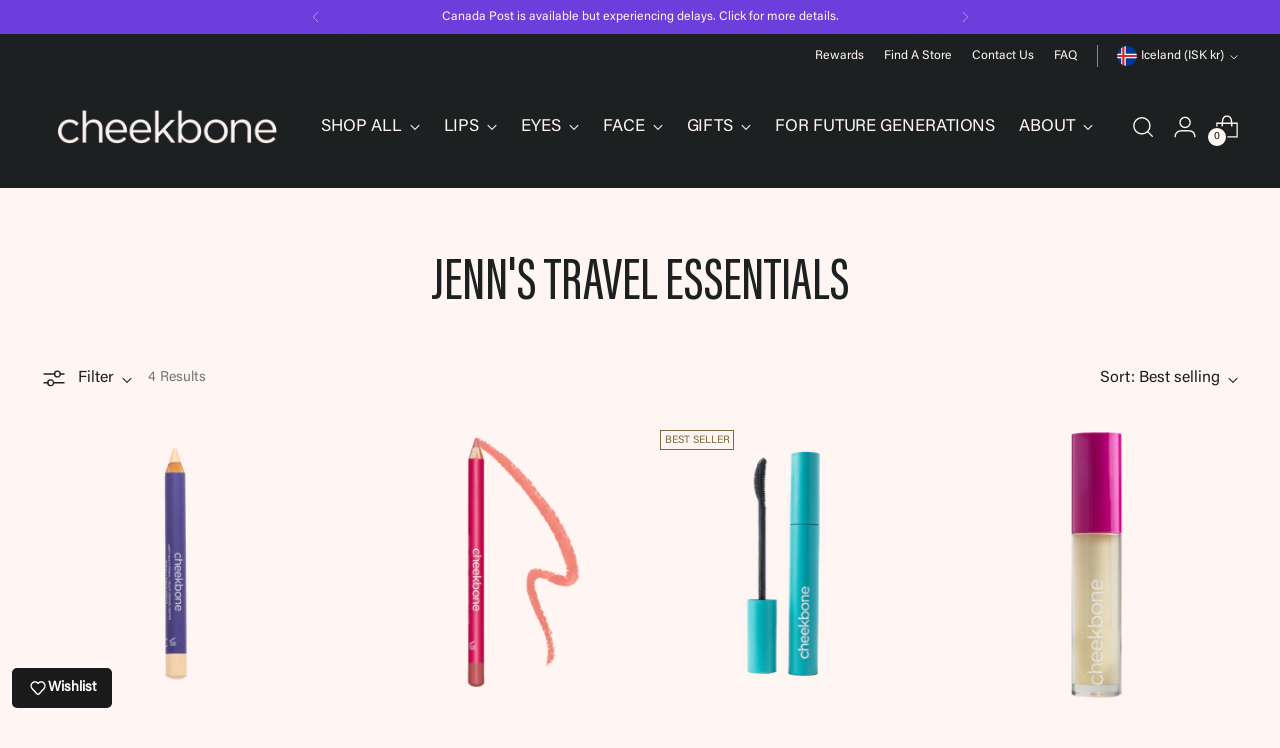

--- FILE ---
content_type: text/html; charset=utf-8
request_url: https://www.cheekbonebeauty.com/en-is/collections/jenns-travel-essentials
body_size: 54129
content:





































































 



















	
	



































     








    
    
    
    
    
    



















<!doctype html>

<!--
  ___                 ___           ___           ___
       /  /\                     /__/\         /  /\         /  /\
      /  /:/_                    \  \:\       /  /:/        /  /::\
     /  /:/ /\  ___     ___       \  \:\     /  /:/        /  /:/\:\
    /  /:/ /:/ /__/\   /  /\  ___  \  \:\   /  /:/  ___   /  /:/  \:\
   /__/:/ /:/  \  \:\ /  /:/ /__/\  \__\:\ /__/:/  /  /\ /__/:/ \__\:\
   \  \:\/:/    \  \:\  /:/  \  \:\ /  /:/ \  \:\ /  /:/ \  \:\ /  /:/
    \  \::/      \  \:\/:/    \  \:\  /:/   \  \:\  /:/   \  \:\  /:/
     \  \:\       \  \::/      \  \:\/:/     \  \:\/:/     \  \:\/:/
      \  \:\       \__\/        \  \::/       \  \::/       \  \::/
       \__\/                     \__\/         \__\/         \__\/

  --------------------------------------------------------------------
  #  Stiletto v3.2.1
  #  Documentation: https://fluorescent.co/help/stiletto/
  #  Purchase: https://themes.shopify.com/themes/stiletto/
  #  A product by Fluorescent: https://fluorescent.co/
  --------------------------------------------------------------------
-->

<html class="no-js" lang="en" style="--announcement-height: 1px;">
  <head><link href="//www.cheekbonebeauty.com/cdn/shop/t/130/assets/bss-lock-settings.css?v=59608984558975912851743013221" rel="stylesheet" type="text/css" media="all" />

<link href="//www.cheekbonebeauty.com/cdn/shop/t/130/assets/tiny.content.min.css?v=12048" rel="stylesheet" type="text/css" media="all" />

<link href="//www.cheekbonebeauty.com/cdn/shop/t/130/assets/bss-hide-variant.css?v=133733357518981531471741802536" rel="stylesheet" type="text/css" media="all" />
    <meta charset="UTF-8">
    <meta http-equiv="X-UA-Compatible" content="IE=edge,chrome=1">
    <meta name="viewport" content="width=device-width,initial-scale=1">
    




  <meta name="description" content="Cheekbone Beauty">



    <link rel="canonical" href="https://www.cheekbonebeauty.com/en-is/collections/jenns-travel-essentials">
    <link rel="preconnect" href="https://cdn.shopify.com" crossorigin><link rel="shortcut icon" href="//www.cheekbonebeauty.com/cdn/shop/files/Copy_of_Cheekbone_Icon_Black_93df476b-7e3f-43da-a0e3-b21345a18511.png?crop=center&height=32&v=1718735824&width=32" type="image/png"><title>Jenn&#39;s Travel Essentials
&ndash; Cheekbone Beauty</title>

    





  
  




<meta property="og:url" content="https://www.cheekbonebeauty.com/en-is/collections/jenns-travel-essentials">
<meta property="og:site_name" content="Cheekbone Beauty">
<meta property="og:type" content="website">
<meta property="og:title" content="Jenn&amp;#39;s Travel Essentials">
<meta property="og:description" content="Cheekbone Beauty">
<meta property="og:image" content="http://www.cheekbonebeauty.com/cdn/shop/collections/20220708_142158000_iOS.jpg?v=1657290274">
<meta property="og:image:secure_url" content="https://www.cheekbonebeauty.com/cdn/shop/collections/20220708_142158000_iOS.jpg?v=1657290274">



<meta name="twitter:title" content="Jenn&amp;#39;s Travel Essentials">
<meta name="twitter:description" content="Cheekbone Beauty">
<meta name="twitter:card" content="summary_large_image">
<meta name="twitter:image" content="https://www.cheekbonebeauty.com/cdn/shop/collections/20220708_142158000_iOS.jpg?v=1657290274">
<meta name="twitter:image:width" content="480">
<meta name="twitter:image:height" content="480">


    <script>
  console.log('Stiletto v3.2.1 by Fluorescent');

  document.documentElement.className = document.documentElement.className.replace('no-js', '');
  if (window.matchMedia(`(prefers-reduced-motion: reduce)`) === true || window.matchMedia(`(prefers-reduced-motion: reduce)`).matches === true) {
    document.documentElement.classList.add('prefers-reduced-motion');
  } else {
    document.documentElement.classList.add('do-anim');
  }

  window.theme = {
    version: 'v3.2.1',
    themeName: 'Stiletto',
    moneyFormat: "{{amount_no_decimals}} kr",
    strings: {
      name: "Cheekbone Beauty",
      accessibility: {
        play_video: "Play",
        pause_video: "Pause",
        range_lower: "Lower",
        range_upper: "Upper"
      },
      product: {
        no_shipping_rates: "Shipping rate unavailable",
        country_placeholder: "Country\/Region",
        review: "Write a review"
      },
      products: {
        product: {
          unavailable: "Unavailable",
          unitPrice: "Unit price",
          unitPriceSeparator: "per",
          sku: "SKU"
        }
      },
      cart: {
        editCartNote: "Edit order notes",
        addCartNote: "Add order notes",
        quantityError: "You have the maximum number of this product in your cart"
      },
      pagination: {
        viewing: "You’re viewing {{ of }} of {{ total }}",
        products: "products",
        results: "results"
      }
    },
    routes: {
      root: "/en-is",
      cart: {
        base: "/en-is/cart",
        add: "/en-is/cart/add",
        change: "/en-is/cart/change",
        update: "/en-is/cart/update",
        clear: "/en-is/cart/clear",
        // Manual routes until Shopify adds support
        shipping: "/en-is/cart/shipping_rates",
      },
      // Manual routes until Shopify adds support
      products: "/en-is/products",
      productRecommendations: "/en-is/recommendations/products",
      predictive_search_url: '/en-is/search/suggest',
    },
    icons: {
      chevron: "\u003cspan class=\"icon icon-new icon-chevron \"\u003e\n  \u003csvg viewBox=\"0 0 24 24\" fill=\"none\" xmlns=\"http:\/\/www.w3.org\/2000\/svg\"\u003e\u003cpath d=\"M1.875 7.438 12 17.563 22.125 7.438\" stroke=\"currentColor\" stroke-width=\"2\"\/\u003e\u003c\/svg\u003e\n\u003c\/span\u003e\n",
      close: "\u003cspan class=\"icon icon-new icon-close \"\u003e\n  \u003csvg viewBox=\"0 0 24 24\" fill=\"none\" xmlns=\"http:\/\/www.w3.org\/2000\/svg\"\u003e\u003cpath d=\"M2.66 1.34 2 .68.68 2l.66.66 1.32-1.32zm18.68 21.32.66.66L23.32 22l-.66-.66-1.32 1.32zm1.32-20 .66-.66L22 .68l-.66.66 1.32 1.32zM1.34 21.34.68 22 2 23.32l.66-.66-1.32-1.32zm0-18.68 10 10 1.32-1.32-10-10-1.32 1.32zm11.32 10 10-10-1.32-1.32-10 10 1.32 1.32zm-1.32-1.32-10 10 1.32 1.32 10-10-1.32-1.32zm0 1.32 10 10 1.32-1.32-10-10-1.32 1.32z\" fill=\"currentColor\"\/\u003e\u003c\/svg\u003e\n\u003c\/span\u003e\n",
      zoom: "\u003cspan class=\"icon icon-new icon-zoom \"\u003e\n  \u003csvg viewBox=\"0 0 24 24\" fill=\"none\" xmlns=\"http:\/\/www.w3.org\/2000\/svg\"\u003e\u003cpath d=\"M10.3,19.71c5.21,0,9.44-4.23,9.44-9.44S15.51,.83,10.3,.83,.86,5.05,.86,10.27s4.23,9.44,9.44,9.44Z\" fill=\"none\" stroke=\"currentColor\" stroke-linecap=\"round\" stroke-miterlimit=\"10\" stroke-width=\"1.63\"\/\u003e\n          \u003cpath d=\"M5.05,10.27H15.54\" fill=\"none\" stroke=\"currentColor\" stroke-miterlimit=\"10\" stroke-width=\"1.63\"\/\u003e\n          \u003cpath class=\"cross-up\" d=\"M10.3,5.02V15.51\" fill=\"none\" stroke=\"currentColor\" stroke-miterlimit=\"10\" stroke-width=\"1.63\"\/\u003e\n          \u003cpath d=\"M16.92,16.9l6.49,6.49\" fill=\"none\" stroke=\"currentColor\" stroke-miterlimit=\"10\" stroke-width=\"1.63\"\/\u003e\u003c\/svg\u003e\n\u003c\/span\u003e\n"
    },
    coreData: {
      n: "Stiletto",
      v: "v3.2.1",
    }
  }

  window.theme.searchableFields = "product_type,title,variants.title";

  
</script>

    <style>
  
  
  
  
  
  
  

  @font-face {
    font-family: 'AcuminConcept';
    src: url('//www.cheekbonebeauty.com/cdn/shop/t/130/assets/AcuminConcept.woff2?v=159504608821381103861719614058') format('woff2');
  }

  @font-face {
    font-family: 'acuminCond';
    src: url('//www.cheekbonebeauty.com/cdn/shop/t/130/assets/acuminprocond.woff2?v=173802242723567109011719614058') format('woff2');
  }

  @font-face {
    font-family: 'brittany_signatureregular';
    src: url('//www.cheekbonebeauty.com/cdn/shop/t/130/assets/brittanysignature-webfont.woff2?v=113525354539710075741721355853') format('woff2'),
         url('//www.cheekbonebeauty.com/cdn/shop/t/130/assets/brittanysignature-webfont.woff?v=150960106746830886141721355852') format('woff');
    font-weight: normal;
    font-style: normal;

}
  

  :root {
    --color-text: #1c2021;
    --color-text-8-percent: rgba(28, 32, 33, 0.08);  
    --color-text-alpha: rgba(28, 32, 33, 0.35);
    --color-text-meta: rgba(28, 32, 33, 0.6);
    --color-text-link: #1c2021;
    --color-text-error: #D02F2E;
    --color-text-success: #478947;

    --color-background: #fff5f2;
    --color-background-semi-transparent-80: rgba(255, 245, 242, 0.8);
    --color-background-semi-transparent-90: rgba(255, 245, 242, 0.9);

    --color-background-transparent: rgba(255, 245, 242, 0);
    --color-border: #aaaaaa;
    --color-border-meta: rgba(170, 170, 170, 0.6);
    --color-overlay: rgba(0, 0, 0, 0.7);

    --color-background-meta: #ffe5de;
    --color-background-meta-alpha: rgba(255, 229, 222, 0.6);
    --color-background-darker-meta: #ffd1c4;
    --color-background-darker-meta-alpha: rgba(255, 209, 196, 0.6);
    --color-background-placeholder: #ffd1c4;
    --color-background-placeholder-lighter: #ffddd4;
    --color-foreground-placeholder: rgba(28, 32, 33, 0.4);

    --color-border-input: #aaaaaa;
    --color-border-input-alpha: rgba(170, 170, 170, 0.25);
    --color-text-input: #1c2021;
    --color-text-input-alpha: rgba(28, 32, 33, 0.04);

    --color-text-button: #fff5f2;

    --color-background-button: #1c2021;
    --color-background-button-alpha: rgba(28, 32, 33, 0.6);
    --color-background-outline-button-alpha: rgba(28, 32, 33, 0.1);
    --color-background-button-hover: #4b5658;

    --color-icon: rgba(28, 32, 33, 0.4);
    --color-icon-darker: rgba(28, 32, 33, 0.6);

    --color-text-sale-badge: #C31818;
    --color-background-sold-badge: #414141;
    --color-text-sold-badge: #ffffff;

    --color-text-header: #fff5f2;
    --color-text-header-half-transparent: rgba(255, 245, 242, 0.5);

    --color-background-header: #1c2021;
    --color-background-header-transparent: rgba(28, 32, 33, 0);
    --color-icon-header: #fff5f2;
    --color-shadow-header: rgba(0, 0, 0, 0.15);

    --color-background-footer: #1c2021;
    --color-text-footer: #fff5f2;
    --color-text-footer-subdued: rgba(255, 245, 242, 0.7);

    --color-products-sale-price: #6c3edc;
    --color-products-rating-star: #11afc3;

    --color-products-stock-good: #aaaaaa;
    --color-products-stock-medium: #aaaaaa;
    --color-products-stock-bad: #e64c45;
    --color-products-stock-bad: #e64c45;

    --font-logo: 'AcuminConcept', "New York", Iowan Old Style, Apple Garamond, Baskerville, Times New Roman, Droid Serif, Times, Source Serif Pro, serif, Apple Color Emoji, Segoe UI Emoji, Segoe UI Symbol;
    --font-logo-weight: 400;
    --font-logo-style: normal;
    --logo-text-transform: uppercase;
    --logo-letter-spacing: 0.0em;

    --font-heading: 'acuminCond', "system_ui", -apple-system, 'Segoe UI', Roboto, 'Helvetica Neue', 'Noto Sans', 'Liberation Sans', Arial, sans-serif, 'Apple Color Emoji', 'Segoe UI Emoji', 'Segoe UI Symbol', 'Noto Color Emoji';
    --font-heading-weight: 400;
    --font-heading-style: normal;
    --font-heading-text-transform: uppercase;
    --font-heading-base-letter-spacing: 0.0em;
    --font-heading-base-size: 60px;

    --font-body: 'AcuminConcept', "New York", Iowan Old Style, Apple Garamond, Baskerville, Times New Roman, Droid Serif, Times, Source Serif Pro, serif, Apple Color Emoji, Segoe UI Emoji, Segoe UI Symbol;
    --font-body-weight: 400;
    --font-body-style: normal;
    --font-body-italic: italic;
    --font-body-bold-weight: bold;
    --font-body-base-letter-spacing: 0.0em;
    --font-body-base-size: 16px;

    /* Typography */
    --line-height-heading: 1.1;
    --line-height-subheading: 1.33;
    --line-height-body: 1.5;

    --logo-font-size: 
clamp(1.4rem, 1.1513812154696133rem + 1.0607734806629836vw, 2.0rem)
;

    --font-size-navigation-base: 17px;
    --font-navigation-base-letter-spacing: -0.005em;
    --font-navigation-base-text-transform: uppercase;

    --font-size-heading-display-1: 
clamp(4.5rem, 4.0338397790055245rem + 1.9889502762430937vw, 5.625rem)
;
    --font-size-heading-display-2: 
clamp(3.999rem, 3.5847389502762432rem + 1.767513812154696vw, 4.99875rem)
;
    --font-size-heading-display-3: 
clamp(3.4998rem, 3.1372516574585636rem + 1.5468729281767954vw, 4.37475rem)
;
    --font-size-heading-1-base: 
clamp(3.0rem, 2.6892265193370166rem + 1.3259668508287292vw, 3.75rem)
;
    --font-size-heading-2-base: 
clamp(2.625rem, 2.3530732044198897rem + 1.1602209944751383vw, 3.28125rem)
;
    --font-size-heading-3-base: 
clamp(2.25rem, 2.0169198895027622rem + 0.9944751381215469vw, 2.8125rem)
;
    --font-size-heading-4-base: 
clamp(1.749rem, 1.5678190607734808rem + 0.7730386740331492vw, 2.18625rem)
;
    --font-size-heading-5-base: 
clamp(1.5rem, 1.3446132596685083rem + 0.6629834254143646vw, 1.875rem)
;
    --font-size-heading-6-base: 
clamp(1.248rem, 1.1187182320441988rem + 0.5516022099447514vw, 1.56rem)
;
    --font-size-body-400: 
clamp(1.5827rem, 1.5481834254143647rem + 0.1472707182320442vw, 1.666rem)
;
    --font-size-body-350: 
clamp(1.47725rem, 1.4450331491712707rem + 0.1374585635359116vw, 1.555rem)
;
    --font-size-body-300: 
clamp(1.3718rem, 1.3418828729281769rem + 0.127646408839779vw, 1.444rem)
;
    --font-size-body-250: 
clamp(1.26635rem, 1.2387325966850828rem + 0.1178342541436464vw, 1.333rem)
;
    --font-size-body-200: 
clamp(1.1609rem, 1.135582320441989rem + 0.1080220994475138vw, 1.222rem)
;
    --font-size-body-150: 
clamp(1.05545rem, 1.032432044198895rem + 0.09820994475138121vw, 1.111rem)
;
    --font-size-body-100: 
clamp(0.95rem, 0.9292817679558011rem + 0.08839779005524862vw, 1.0rem)
;
    --font-size-body-75: 
clamp(0.8436rem, 0.8252022099447514rem + 0.07849723756906077vw, 0.888rem)
;
    --font-size-body-60: 
clamp(0.78109rem, 0.7640554696132597rem + 0.07268066298342542vw, 0.8222rem)
;
    --font-size-body-50: 
clamp(0.73815rem, 0.7220519337016574rem + 0.06868508287292817vw, 0.777rem)
;
    --font-size-body-25: 
clamp(0.6859rem, 0.6709414364640884rem + 0.0638232044198895vw, 0.722rem)
;
    --font-size-body-20: 
clamp(0.6327rem, 0.6189016574585635rem + 0.05887292817679558vw, 0.666rem)
;

    /* Buttons */
    
      --button-padding-multiplier: 1;
      --font-size-button: var(--font-size-body-50);
      --font-size-button-x-small: var(--font-size-body-25);
    

    --font-button-text-transform: uppercase;
    --button-letter-spacing: 0.05em;
    --line-height-button: 1.45;

    /* Product badges */
    
      --font-size-product-badge: var(--font-size-body-20);
    

    --font-product-badge-text-transform: uppercase;

    /* Product listing titles */
    
      --font-size-listing-title: var(--font-size-body-60);
    

    --font-product-listing-title-text-transform: uppercase;
    --font-product-listing-title-base-letter-spacing: 0.05em;

    /* Shopify pay specific */
    --payment-terms-background-color: #ffe5de;
  }

  @supports not (font-size: clamp(10px, 3.3vw, 20px)) {
    :root {
      --logo-font-size: 
1.7rem
;
      --font-size-heading-display-1: 
5.0625rem
;
      --font-size-heading-display-2: 
4.498875rem
;
      --font-size-heading-display-3: 
3.937275rem
;
      --font-size-heading-1-base: 
3.375rem
;
      --font-size-heading-2-base: 
2.953125rem
;
      --font-size-heading-3-base: 
2.53125rem
;
      --font-size-heading-4-base: 
1.967625rem
;
      --font-size-heading-5-base: 
1.6875rem
;
      --font-size-heading-6-base: 
1.404rem
;
      --font-size-body-400: 
1.62435rem
;
      --font-size-body-350: 
1.516125rem
;
      --font-size-body-300: 
1.4079rem
;
      --font-size-body-250: 
1.299675rem
;
      --font-size-body-200: 
1.19145rem
;
      --font-size-body-150: 
1.083225rem
;
      --font-size-body-100: 
0.975rem
;
      --font-size-body-75: 
0.8658rem
;
      --font-size-body-60: 
0.801645rem
;
      --font-size-body-50: 
0.757575rem
;
      --font-size-body-25: 
0.70395rem
;
      --font-size-body-20: 
0.64935rem
;
    }
  }.product-badge[data-handle="responsible"]{
        color: #3c9342;
      }
    
.product-badge[data-handle="best-seller"]{
        color: #7e6b45;
      }
    
.product-badge[data-handle="new"]{
        color: #000000;
      }
    

</style>

<script>
  flu = window.flu || {};
  flu.chunks = {
    photoswipe: "//www.cheekbonebeauty.com/cdn/shop/t/130/assets/photoswipe-chunk.js?v=18659099751219271031719506662",
    swiper: "//www.cheekbonebeauty.com/cdn/shop/t/130/assets/swiper-chunk.js?v=73725226959832986321719506661",
    nouislider: "//www.cheekbonebeauty.com/cdn/shop/t/130/assets/nouislider-chunk.js?v=131351027671466727271719506661",
    polyfillInert: "//www.cheekbonebeauty.com/cdn/shop/t/130/assets/polyfill-inert-chunk.js?v=9775187524458939151719506662",
    polyfillResizeObserver: "//www.cheekbonebeauty.com/cdn/shop/t/130/assets/polyfill-resize-observer-chunk.js?v=49253094118087005231719506661",
  };
</script>





  <script type="module" src="//www.cheekbonebeauty.com/cdn/shop/t/130/assets/theme.min.js?v=22458721180280195631726083723"></script>










<meta name="viewport" content="width=device-width,initial-scale=1">
<script defer>
  var defineVH = function () {
    document.documentElement.style.setProperty('--vh', window.innerHeight * 0.01 + 'px');
  };
  window.addEventListener('resize', defineVH);
  window.addEventListener('orientationchange', defineVH);
  defineVH();
</script>

<link href="//www.cheekbonebeauty.com/cdn/shop/t/130/assets/theme.css?v=33435234982541162491725044149" rel="stylesheet" type="text/css" media="all" />


<script>window.performance && window.performance.mark && window.performance.mark('shopify.content_for_header.start');</script><meta name="google-site-verification" content="SQsLSfvgmMYOfPkZg4twopmDznyr42MP4dVWxMIgxGQ">
<meta name="google-site-verification" content="ih5mo01ZZSVosldyVL1B9saCj7BpvT5B4Kp6dHAwEbg">
<meta id="shopify-digital-wallet" name="shopify-digital-wallet" content="/10794674/digital_wallets/dialog">
<meta name="shopify-checkout-api-token" content="fa01e81e6970ab803328a79b995a30ce">
<link rel="alternate" type="application/atom+xml" title="Feed" href="/en-is/collections/jenns-travel-essentials.atom" />
<link rel="alternate" hreflang="x-default" href="https://www.cheekbonebeauty.com/collections/jenns-travel-essentials">
<link rel="alternate" hreflang="en" href="https://www.cheekbonebeauty.com/collections/jenns-travel-essentials">
<link rel="alternate" hreflang="fr" href="https://www.cheekbonebeauty.com/fr/collections/jenns-travel-essentials">
<link rel="alternate" hreflang="en-IS" href="https://www.cheekbonebeauty.com/en-is/collections/jenns-travel-essentials">
<link rel="alternate" type="application/json+oembed" href="https://www.cheekbonebeauty.com/en-is/collections/jenns-travel-essentials.oembed">
<script async="async" src="/checkouts/internal/preloads.js?locale=en-IS"></script>
<link rel="preconnect" href="https://shop.app" crossorigin="anonymous">
<script async="async" src="https://shop.app/checkouts/internal/preloads.js?locale=en-IS&shop_id=10794674" crossorigin="anonymous"></script>
<script id="apple-pay-shop-capabilities" type="application/json">{"shopId":10794674,"countryCode":"CA","currencyCode":"ISK","merchantCapabilities":["supports3DS"],"merchantId":"gid:\/\/shopify\/Shop\/10794674","merchantName":"Cheekbone Beauty","requiredBillingContactFields":["postalAddress","email","phone"],"requiredShippingContactFields":["postalAddress","email","phone"],"shippingType":"shipping","supportedNetworks":["visa","masterCard","amex","discover","interac","jcb"],"total":{"type":"pending","label":"Cheekbone Beauty","amount":"1.00"},"shopifyPaymentsEnabled":true,"supportsSubscriptions":true}</script>
<script id="shopify-features" type="application/json">{"accessToken":"fa01e81e6970ab803328a79b995a30ce","betas":["rich-media-storefront-analytics"],"domain":"www.cheekbonebeauty.com","predictiveSearch":true,"shopId":10794674,"locale":"en"}</script>
<script>var Shopify = Shopify || {};
Shopify.shop = "cheekbone-beauty.myshopify.com";
Shopify.locale = "en";
Shopify.currency = {"active":"ISK","rate":"91.998492"};
Shopify.country = "IS";
Shopify.theme = {"name":"Cheekbone | New Production | Porters 2.0.0","id":126138908743,"schema_name":"Stiletto","schema_version":"3.2.1","theme_store_id":null,"role":"main"};
Shopify.theme.handle = "null";
Shopify.theme.style = {"id":null,"handle":null};
Shopify.cdnHost = "www.cheekbonebeauty.com/cdn";
Shopify.routes = Shopify.routes || {};
Shopify.routes.root = "/en-is/";</script>
<script type="module">!function(o){(o.Shopify=o.Shopify||{}).modules=!0}(window);</script>
<script>!function(o){function n(){var o=[];function n(){o.push(Array.prototype.slice.apply(arguments))}return n.q=o,n}var t=o.Shopify=o.Shopify||{};t.loadFeatures=n(),t.autoloadFeatures=n()}(window);</script>
<script>
  window.ShopifyPay = window.ShopifyPay || {};
  window.ShopifyPay.apiHost = "shop.app\/pay";
  window.ShopifyPay.redirectState = null;
</script>
<script id="shop-js-analytics" type="application/json">{"pageType":"collection"}</script>
<script defer="defer" async type="module" src="//www.cheekbonebeauty.com/cdn/shopifycloud/shop-js/modules/v2/client.init-shop-cart-sync_BdyHc3Nr.en.esm.js"></script>
<script defer="defer" async type="module" src="//www.cheekbonebeauty.com/cdn/shopifycloud/shop-js/modules/v2/chunk.common_Daul8nwZ.esm.js"></script>
<script type="module">
  await import("//www.cheekbonebeauty.com/cdn/shopifycloud/shop-js/modules/v2/client.init-shop-cart-sync_BdyHc3Nr.en.esm.js");
await import("//www.cheekbonebeauty.com/cdn/shopifycloud/shop-js/modules/v2/chunk.common_Daul8nwZ.esm.js");

  window.Shopify.SignInWithShop?.initShopCartSync?.({"fedCMEnabled":true,"windoidEnabled":true});

</script>
<script>
  window.Shopify = window.Shopify || {};
  if (!window.Shopify.featureAssets) window.Shopify.featureAssets = {};
  window.Shopify.featureAssets['shop-js'] = {"shop-cart-sync":["modules/v2/client.shop-cart-sync_QYOiDySF.en.esm.js","modules/v2/chunk.common_Daul8nwZ.esm.js"],"init-fed-cm":["modules/v2/client.init-fed-cm_DchLp9rc.en.esm.js","modules/v2/chunk.common_Daul8nwZ.esm.js"],"shop-button":["modules/v2/client.shop-button_OV7bAJc5.en.esm.js","modules/v2/chunk.common_Daul8nwZ.esm.js"],"init-windoid":["modules/v2/client.init-windoid_DwxFKQ8e.en.esm.js","modules/v2/chunk.common_Daul8nwZ.esm.js"],"shop-cash-offers":["modules/v2/client.shop-cash-offers_DWtL6Bq3.en.esm.js","modules/v2/chunk.common_Daul8nwZ.esm.js","modules/v2/chunk.modal_CQq8HTM6.esm.js"],"shop-toast-manager":["modules/v2/client.shop-toast-manager_CX9r1SjA.en.esm.js","modules/v2/chunk.common_Daul8nwZ.esm.js"],"init-shop-email-lookup-coordinator":["modules/v2/client.init-shop-email-lookup-coordinator_UhKnw74l.en.esm.js","modules/v2/chunk.common_Daul8nwZ.esm.js"],"pay-button":["modules/v2/client.pay-button_DzxNnLDY.en.esm.js","modules/v2/chunk.common_Daul8nwZ.esm.js"],"avatar":["modules/v2/client.avatar_BTnouDA3.en.esm.js"],"init-shop-cart-sync":["modules/v2/client.init-shop-cart-sync_BdyHc3Nr.en.esm.js","modules/v2/chunk.common_Daul8nwZ.esm.js"],"shop-login-button":["modules/v2/client.shop-login-button_D8B466_1.en.esm.js","modules/v2/chunk.common_Daul8nwZ.esm.js","modules/v2/chunk.modal_CQq8HTM6.esm.js"],"init-customer-accounts-sign-up":["modules/v2/client.init-customer-accounts-sign-up_C8fpPm4i.en.esm.js","modules/v2/client.shop-login-button_D8B466_1.en.esm.js","modules/v2/chunk.common_Daul8nwZ.esm.js","modules/v2/chunk.modal_CQq8HTM6.esm.js"],"init-shop-for-new-customer-accounts":["modules/v2/client.init-shop-for-new-customer-accounts_CVTO0Ztu.en.esm.js","modules/v2/client.shop-login-button_D8B466_1.en.esm.js","modules/v2/chunk.common_Daul8nwZ.esm.js","modules/v2/chunk.modal_CQq8HTM6.esm.js"],"init-customer-accounts":["modules/v2/client.init-customer-accounts_dRgKMfrE.en.esm.js","modules/v2/client.shop-login-button_D8B466_1.en.esm.js","modules/v2/chunk.common_Daul8nwZ.esm.js","modules/v2/chunk.modal_CQq8HTM6.esm.js"],"shop-follow-button":["modules/v2/client.shop-follow-button_CkZpjEct.en.esm.js","modules/v2/chunk.common_Daul8nwZ.esm.js","modules/v2/chunk.modal_CQq8HTM6.esm.js"],"lead-capture":["modules/v2/client.lead-capture_BntHBhfp.en.esm.js","modules/v2/chunk.common_Daul8nwZ.esm.js","modules/v2/chunk.modal_CQq8HTM6.esm.js"],"checkout-modal":["modules/v2/client.checkout-modal_CfxcYbTm.en.esm.js","modules/v2/chunk.common_Daul8nwZ.esm.js","modules/v2/chunk.modal_CQq8HTM6.esm.js"],"shop-login":["modules/v2/client.shop-login_Da4GZ2H6.en.esm.js","modules/v2/chunk.common_Daul8nwZ.esm.js","modules/v2/chunk.modal_CQq8HTM6.esm.js"],"payment-terms":["modules/v2/client.payment-terms_MV4M3zvL.en.esm.js","modules/v2/chunk.common_Daul8nwZ.esm.js","modules/v2/chunk.modal_CQq8HTM6.esm.js"]};
</script>
<script>(function() {
  var isLoaded = false;
  function asyncLoad() {
    if (isLoaded) return;
    isLoaded = true;
    var urls = ["\/\/d1liekpayvooaz.cloudfront.net\/apps\/customizery\/customizery.js?shop=cheekbone-beauty.myshopify.com","https:\/\/tools.luckyorange.com\/core\/lo.js?site-id=e8bfe939\u0026shop=cheekbone-beauty.myshopify.com","https:\/\/cdn.pickystory.com\/widget\/static\/js\/noop.js?shop=cheekbone-beauty.myshopify.com","https:\/\/cdn-loyalty.yotpo.com\/loader\/otsxLrXf6XjVfTCb2H0Ngg.js?shop=cheekbone-beauty.myshopify.com","https:\/\/d18eg7dreypte5.cloudfront.net\/scripts\/integrations\/subscription.js?shop=cheekbone-beauty.myshopify.com","https:\/\/www.cheekbonebeauty.com\/apps\/giraffly-gdpr\/gdpr-7823fcc4aed57f88b9db759a1eaafcd3ea3adc70.js?shop=cheekbone-beauty.myshopify.com","\/\/staticw2.yotpo.com\/ZVaOBZyzCCs6YfLE6eOInKzn52KugiMj2jCGCfnR\/widget.js?shop=cheekbone-beauty.myshopify.com","https:\/\/d18eg7dreypte5.cloudfront.net\/browse-abandonment\/v2\/browse_abandonment.js?shop=cheekbone-beauty.myshopify.com","https:\/\/cdn.shopify.com\/s\/files\/1\/1079\/4674\/t\/119\/assets\/yoast-active-script.js?v=1680175009\u0026shop=cheekbone-beauty.myshopify.com","https:\/\/ecom-app.rakutenadvertising.io\/rakuten_advertising.js?shop=cheekbone-beauty.myshopify.com","https:\/\/tag.rmp.rakuten.com\/125942.ct.js?shop=cheekbone-beauty.myshopify.com","https:\/\/api-na1.hubapi.com\/scriptloader\/v1\/6134974.js?shop=cheekbone-beauty.myshopify.com","https:\/\/app.octaneai.com\/das7xla6800f443e\/shopify.js?x=eOOb5OtebCTiHk6z\u0026shop=cheekbone-beauty.myshopify.com"];
    for (var i = 0; i < urls.length; i++) {
      var s = document.createElement('script');
      s.type = 'text/javascript';
      s.async = true;
      s.src = urls[i];
      var x = document.getElementsByTagName('script')[0];
      x.parentNode.insertBefore(s, x);
    }
  };
  if(window.attachEvent) {
    window.attachEvent('onload', asyncLoad);
  } else {
    window.addEventListener('load', asyncLoad, false);
  }
})();</script>
<script id="__st">var __st={"a":10794674,"offset":-18000,"reqid":"ed725f25-7242-46e4-b95b-2dcab2760043-1768983657","pageurl":"www.cheekbonebeauty.com\/en-is\/collections\/jenns-travel-essentials","u":"d69651e99a41","p":"collection","rtyp":"collection","rid":263158136903};</script>
<script>window.ShopifyPaypalV4VisibilityTracking = true;</script>
<script id="captcha-bootstrap">!function(){'use strict';const t='contact',e='account',n='new_comment',o=[[t,t],['blogs',n],['comments',n],[t,'customer']],c=[[e,'customer_login'],[e,'guest_login'],[e,'recover_customer_password'],[e,'create_customer']],r=t=>t.map((([t,e])=>`form[action*='/${t}']:not([data-nocaptcha='true']) input[name='form_type'][value='${e}']`)).join(','),a=t=>()=>t?[...document.querySelectorAll(t)].map((t=>t.form)):[];function s(){const t=[...o],e=r(t);return a(e)}const i='password',u='form_key',d=['recaptcha-v3-token','g-recaptcha-response','h-captcha-response',i],f=()=>{try{return window.sessionStorage}catch{return}},m='__shopify_v',_=t=>t.elements[u];function p(t,e,n=!1){try{const o=window.sessionStorage,c=JSON.parse(o.getItem(e)),{data:r}=function(t){const{data:e,action:n}=t;return t[m]||n?{data:e,action:n}:{data:t,action:n}}(c);for(const[e,n]of Object.entries(r))t.elements[e]&&(t.elements[e].value=n);n&&o.removeItem(e)}catch(o){console.error('form repopulation failed',{error:o})}}const l='form_type',E='cptcha';function T(t){t.dataset[E]=!0}const w=window,h=w.document,L='Shopify',v='ce_forms',y='captcha';let A=!1;((t,e)=>{const n=(g='f06e6c50-85a8-45c8-87d0-21a2b65856fe',I='https://cdn.shopify.com/shopifycloud/storefront-forms-hcaptcha/ce_storefront_forms_captcha_hcaptcha.v1.5.2.iife.js',D={infoText:'Protected by hCaptcha',privacyText:'Privacy',termsText:'Terms'},(t,e,n)=>{const o=w[L][v],c=o.bindForm;if(c)return c(t,g,e,D).then(n);var r;o.q.push([[t,g,e,D],n]),r=I,A||(h.body.append(Object.assign(h.createElement('script'),{id:'captcha-provider',async:!0,src:r})),A=!0)});var g,I,D;w[L]=w[L]||{},w[L][v]=w[L][v]||{},w[L][v].q=[],w[L][y]=w[L][y]||{},w[L][y].protect=function(t,e){n(t,void 0,e),T(t)},Object.freeze(w[L][y]),function(t,e,n,w,h,L){const[v,y,A,g]=function(t,e,n){const i=e?o:[],u=t?c:[],d=[...i,...u],f=r(d),m=r(i),_=r(d.filter((([t,e])=>n.includes(e))));return[a(f),a(m),a(_),s()]}(w,h,L),I=t=>{const e=t.target;return e instanceof HTMLFormElement?e:e&&e.form},D=t=>v().includes(t);t.addEventListener('submit',(t=>{const e=I(t);if(!e)return;const n=D(e)&&!e.dataset.hcaptchaBound&&!e.dataset.recaptchaBound,o=_(e),c=g().includes(e)&&(!o||!o.value);(n||c)&&t.preventDefault(),c&&!n&&(function(t){try{if(!f())return;!function(t){const e=f();if(!e)return;const n=_(t);if(!n)return;const o=n.value;o&&e.removeItem(o)}(t);const e=Array.from(Array(32),(()=>Math.random().toString(36)[2])).join('');!function(t,e){_(t)||t.append(Object.assign(document.createElement('input'),{type:'hidden',name:u})),t.elements[u].value=e}(t,e),function(t,e){const n=f();if(!n)return;const o=[...t.querySelectorAll(`input[type='${i}']`)].map((({name:t})=>t)),c=[...d,...o],r={};for(const[a,s]of new FormData(t).entries())c.includes(a)||(r[a]=s);n.setItem(e,JSON.stringify({[m]:1,action:t.action,data:r}))}(t,e)}catch(e){console.error('failed to persist form',e)}}(e),e.submit())}));const S=(t,e)=>{t&&!t.dataset[E]&&(n(t,e.some((e=>e===t))),T(t))};for(const o of['focusin','change'])t.addEventListener(o,(t=>{const e=I(t);D(e)&&S(e,y())}));const B=e.get('form_key'),M=e.get(l),P=B&&M;t.addEventListener('DOMContentLoaded',(()=>{const t=y();if(P)for(const e of t)e.elements[l].value===M&&p(e,B);[...new Set([...A(),...v().filter((t=>'true'===t.dataset.shopifyCaptcha))])].forEach((e=>S(e,t)))}))}(h,new URLSearchParams(w.location.search),n,t,e,['guest_login'])})(!0,!0)}();</script>
<script integrity="sha256-4kQ18oKyAcykRKYeNunJcIwy7WH5gtpwJnB7kiuLZ1E=" data-source-attribution="shopify.loadfeatures" defer="defer" src="//www.cheekbonebeauty.com/cdn/shopifycloud/storefront/assets/storefront/load_feature-a0a9edcb.js" crossorigin="anonymous"></script>
<script crossorigin="anonymous" defer="defer" src="//www.cheekbonebeauty.com/cdn/shopifycloud/storefront/assets/shopify_pay/storefront-65b4c6d7.js?v=20250812"></script>
<script data-source-attribution="shopify.dynamic_checkout.dynamic.init">var Shopify=Shopify||{};Shopify.PaymentButton=Shopify.PaymentButton||{isStorefrontPortableWallets:!0,init:function(){window.Shopify.PaymentButton.init=function(){};var t=document.createElement("script");t.src="https://www.cheekbonebeauty.com/cdn/shopifycloud/portable-wallets/latest/portable-wallets.en.js",t.type="module",document.head.appendChild(t)}};
</script>
<script data-source-attribution="shopify.dynamic_checkout.buyer_consent">
  function portableWalletsHideBuyerConsent(e){var t=document.getElementById("shopify-buyer-consent"),n=document.getElementById("shopify-subscription-policy-button");t&&n&&(t.classList.add("hidden"),t.setAttribute("aria-hidden","true"),n.removeEventListener("click",e))}function portableWalletsShowBuyerConsent(e){var t=document.getElementById("shopify-buyer-consent"),n=document.getElementById("shopify-subscription-policy-button");t&&n&&(t.classList.remove("hidden"),t.removeAttribute("aria-hidden"),n.addEventListener("click",e))}window.Shopify?.PaymentButton&&(window.Shopify.PaymentButton.hideBuyerConsent=portableWalletsHideBuyerConsent,window.Shopify.PaymentButton.showBuyerConsent=portableWalletsShowBuyerConsent);
</script>
<script data-source-attribution="shopify.dynamic_checkout.cart.bootstrap">document.addEventListener("DOMContentLoaded",(function(){function t(){return document.querySelector("shopify-accelerated-checkout-cart, shopify-accelerated-checkout")}if(t())Shopify.PaymentButton.init();else{new MutationObserver((function(e,n){t()&&(Shopify.PaymentButton.init(),n.disconnect())})).observe(document.body,{childList:!0,subtree:!0})}}));
</script>
<link id="shopify-accelerated-checkout-styles" rel="stylesheet" media="screen" href="https://www.cheekbonebeauty.com/cdn/shopifycloud/portable-wallets/latest/accelerated-checkout-backwards-compat.css" crossorigin="anonymous">
<style id="shopify-accelerated-checkout-cart">
        #shopify-buyer-consent {
  margin-top: 1em;
  display: inline-block;
  width: 100%;
}

#shopify-buyer-consent.hidden {
  display: none;
}

#shopify-subscription-policy-button {
  background: none;
  border: none;
  padding: 0;
  text-decoration: underline;
  font-size: inherit;
  cursor: pointer;
}

#shopify-subscription-policy-button::before {
  box-shadow: none;
}

      </style>

<script>window.performance && window.performance.mark && window.performance.mark('shopify.content_for_header.end');</script>
  <script async defer src="https://tools.luckyorange.com/core/lo.js?site-id=e8bfe939"></script>

<!-- BEGIN app block: shopify://apps/yotpo-loyalty-rewards/blocks/loader-app-embed-block/2f9660df-5018-4e02-9868-ee1fb88d6ccd -->
    <script src="https://cdn-widgetsrepository.yotpo.com/v1/loader/otsxLrXf6XjVfTCb2H0Ngg" async></script>




<!-- END app block --><!-- BEGIN app block: shopify://apps/powerful-form-builder/blocks/app-embed/e4bcb1eb-35b2-42e6-bc37-bfe0e1542c9d --><script type="text/javascript" hs-ignore data-cookieconsent="ignore">
  var Globo = Globo || {};
  var globoFormbuilderRecaptchaInit = function(){};
  var globoFormbuilderHcaptchaInit = function(){};
  window.Globo.FormBuilder = window.Globo.FormBuilder || {};
  window.Globo.FormBuilder.shop = {"configuration":{"money_format":"<span class=money>${{amount}} CAD</span>"},"pricing":{"features":{"bulkOrderForm":false,"cartForm":false,"fileUpload":2,"removeCopyright":false,"restrictedEmailDomains":false}},"settings":{"copyright":"Powered by <a href=\"https://globosoftware.net\" target=\"_blank\">Globo</a> <a href=\"https://apps.shopify.com/form-builder-contact-form\" target=\"_blank\">Form Builder</a>","hideWaterMark":false,"reCaptcha":{"recaptchaType":"v2","siteKey":false,"languageCode":"en"},"hCaptcha":{"siteKey":false},"scrollTop":false,"customCssCode":"","customCssEnabled":false,"additionalColumns":[]},"encryption_form_id":1,"url":"https://app.powerfulform.com/","CDN_URL":"https://dxo9oalx9qc1s.cloudfront.net"};

  if(window.Globo.FormBuilder.shop.settings.customCssEnabled && window.Globo.FormBuilder.shop.settings.customCssCode){
    const customStyle = document.createElement('style');
    customStyle.type = 'text/css';
    customStyle.innerHTML = window.Globo.FormBuilder.shop.settings.customCssCode;
    document.head.appendChild(customStyle);
  }

  window.Globo.FormBuilder.forms = [];
    
      
      
      
      window.Globo.FormBuilder.forms[55275] = {"55275":{"elements":[{"id":"group-1","type":"group","label":"Page 1","description":"","elements":[{"id":"text","type":"text","label":{"en":"First Name","vi":"Your Name"},"placeholder":{"en":""},"description":null,"hideLabel":false,"required":true,"columnWidth":50},{"id":"text-3","type":"text","label":{"en":"Last Name","vi":"Your Name"},"placeholder":{"en":""},"description":null,"hideLabel":false,"required":true,"columnWidth":50,"conditionalField":false},{"id":"email","type":"email","label":"Email","placeholder":{"en":""},"description":null,"hideLabel":false,"required":true,"columnWidth":50,"conditionalField":false},{"id":"phone-1","type":"phone","label":{"en":"Phone Number","vi":"Phone"},"placeholder":"","description":"","validatePhone":true,"onlyShowFlag":false,"defaultCountryCode":"auto","limitCharacters":false,"characters":100,"hideLabel":false,"keepPositionLabel":false,"columnWidth":50,"displayType":"show","displayDisjunctive":false,"conditionalField":false},{"id":"url-1","type":"url","label":{"en":"Company Website"},"placeholder":{"en":""},"description":"","limitCharacters":false,"characters":100,"hideLabel":false,"keepPositionLabel":false,"columnWidth":50,"displayType":"show","displayDisjunctive":false,"conditionalField":false,"required":true},{"id":"text-2","type":"text","label":{"en":"Type of Business"},"placeholder":"","description":"","limitCharacters":false,"characters":100,"hideLabel":false,"keepPositionLabel":false,"columnWidth":50,"displayType":"show","displayDisjunctive":false,"conditionalField":false,"required":true},{"id":"textarea-1","type":"textarea","label":{"en":"Company Address"},"placeholder":"","description":"","limitCharacters":false,"characters":100,"hideLabel":false,"keepPositionLabel":false,"columnWidth":100,"displayType":"show","displayDisjunctive":false,"conditionalField":false,"required":true},{"id":"select-1","type":"select","label":{"en":"How did you hear about us?"},"placeholder":"Please select","options":[{"label":{"en":"Word of Mouth"},"value":"Word of Mouth"},{"label":{"en":"Sales Person"},"value":"Sales Person"},{"label":{"en":"Customer"},"value":"Customer"},{"label":{"en":"Email"},"value":"Email"},{"label":{"en":"Social Media"},"value":"Social Media"},{"label":{"en":"Google"},"value":"Google"},{"label":{"en":"Other"},"value":"Other"}],"defaultOption":"","description":"","hideLabel":false,"keepPositionLabel":false,"columnWidth":100,"displayType":"show","displayDisjunctive":false,"conditionalField":false,"required":true}]}],"errorMessage":{"required":"{{ label | capitalize }} is required","minSelections":"Please choose at least {{ min_selections }} options","maxSelections":"Please choose at maximum of {{ max_selections }} options","exactlySelections":"Please choose exactly {{ exact_selections }} options","invalid":"Invalid","invalidName":"Invalid name","invalidEmail":"Email address is invalid","restrictedEmailDomain":"This email domain is restricted","invalidURL":"Invalid url","invalidPhone":"Invalid phone","invalidNumber":"Invalid number","invalidPassword":"Invalid password","confirmPasswordNotMatch":"Confirmed password doesn't match","customerAlreadyExists":"Customer already exists","keyAlreadyExists":"Data already exists","fileSizeLimit":"File size limit","fileNotAllowed":"File not allowed","requiredCaptcha":"Required captcha","requiredProducts":"Please select product","limitQuantity":"The number of products left in stock has been exceeded","shopifyInvalidPhone":"phone - Enter a valid phone number to use this delivery method","shopifyPhoneHasAlready":"phone - Phone has already been taken","shopifyInvalidProvice":"addresses.province - is not valid","otherError":"Something went wrong, please try again"},"appearance":{"layout":"boxed","theme_design":true,"width":600,"style":"material_outlined","mainColor":"rgba(0,0,0,1)","floatingIcon":"\u003csvg aria-hidden=\"true\" focusable=\"false\" data-prefix=\"far\" data-icon=\"envelope\" class=\"svg-inline--fa fa-envelope fa-w-16\" role=\"img\" xmlns=\"http:\/\/www.w3.org\/2000\/svg\" viewBox=\"0 0 512 512\"\u003e\u003cpath fill=\"currentColor\" d=\"M464 64H48C21.49 64 0 85.49 0 112v288c0 26.51 21.49 48 48 48h416c26.51 0 48-21.49 48-48V112c0-26.51-21.49-48-48-48zm0 48v40.805c-22.422 18.259-58.168 46.651-134.587 106.49-16.841 13.247-50.201 45.072-73.413 44.701-23.208.375-56.579-31.459-73.413-44.701C106.18 199.465 70.425 171.067 48 152.805V112h416zM48 400V214.398c22.914 18.251 55.409 43.862 104.938 82.646 21.857 17.205 60.134 55.186 103.062 54.955 42.717.231 80.509-37.199 103.053-54.947 49.528-38.783 82.032-64.401 104.947-82.653V400H48z\"\u003e\u003c\/path\u003e\u003c\/svg\u003e","floatingText":null,"displayOnAllPage":false,"formType":"normalForm","background":"color","backgroundColor":"#fff","descriptionColor":"#6c757d","headingColor":"#000","labelColor":"#000","optionColor":"#000","paragraphBackground":"#fff","paragraphColor":"#000","font":{"family":"Assistant","variant":"300"},"colorScheme":{"solidButton":{"red":28,"green":32,"blue":33},"solidButtonLabel":{"red":255,"green":255,"blue":255},"text":{"red":28,"green":32,"blue":33},"outlineButton":{"red":28,"green":32,"blue":33},"background":{"red":255,"green":244,"blue":241}},"imageLayout":"none","fontSize":"medium","popup_trigger":{"after_scrolling":false,"after_timer":false,"on_exit_intent":false}},"afterSubmit":{"action":"clearForm","title":{"en":"Thanks for getting in touch!","fr":"Thanks for getting in touch!"},"message":{"en":"\u003cp\u003eWe appreciate your interest in stocking Cheekbone Beauty products! Someone from our team will be in touch with you soon.\u003c\/p\u003e\u003cp\u003e\u003cbr\u003e\u003c\/p\u003e\u003cp\u003e\u003cbr\u003e\u003c\/p\u003e","fr":"\u003cp\u003eWe appreciate you contacting us. One of our colleagues will get back in touch with you soon!\u003c\/p\u003e\u003cp\u003e\u003cbr\u003e\u003c\/p\u003e\u003cp\u003eHave a great day!\u003c\/p\u003e"},"redirectUrl":null},"footer":{"description":null,"previousText":"Previous","nextText":"Next","submitText":{"en":"SUBMIT","fr":"Submit"},"submitAlignment":"center","submitFullWidth":false,"resetButton":false,"resetButtonText":{"en":"Reset","fr":"Reset"}},"header":{"active":true,"title":{"en":"Wholesale Application"},"description":{"en":"\u003cp\u003e\u003cbr\u003e\u003c\/p\u003e"},"headerAlignment":"center"},"isStepByStepForm":true,"publish":{"requiredLogin":false,"requiredLoginMessage":"Please \u003ca href='\/account\/login' title='login'\u003elogin\u003c\/a\u003e to continue"},"reCaptcha":{"enable":false},"html":"\n\u003cdiv class=\"globo-form boxed-form globo-form-id-55275 \" data-locale=\"en\" \u003e\n\n\u003cstyle\u003e\n\n\n    \n        \n        @import url('https:\/\/fonts.googleapis.com\/css?family=Assistant:ital,wght@0,300');\n    \n\n    :root .globo-form-app[data-id=\"55275\"]{\n        \n        --gfb-color-solidButton: 28,32,33;\n        --gfb-color-solidButtonColor: rgb(var(--gfb-color-solidButton));\n        --gfb-color-solidButtonLabel: 255,255,255;\n        --gfb-color-solidButtonLabelColor: rgb(var(--gfb-color-solidButtonLabel));\n        --gfb-color-text: 28,32,33;\n        --gfb-color-textColor: rgb(var(--gfb-color-text));\n        --gfb-color-outlineButton: 28,32,33;\n        --gfb-color-outlineButtonColor: rgb(var(--gfb-color-outlineButton));\n        --gfb-color-background: 255,244,241;\n        --gfb-color-backgroundColor: rgb(var(--gfb-color-background));\n        \n        --gfb-main-color: rgba(0,0,0,1);\n        --gfb-primary-color: var(--gfb-color-solidButtonColor, var(--gfb-main-color));\n        --gfb-primary-text-color: var(--gfb-color-solidButtonLabelColor, #FFF);\n        --gfb-form-width: 600px;\n        --gfb-font-family: inherit;\n        --gfb-font-style: inherit;\n        --gfb--image: 40%;\n        --gfb-image-ratio-draft: var(--gfb--image);\n        --gfb-image-ratio: var(--gfb-image-ratio-draft);\n        \n        \n        --gfb-font-family: \"Assistant\";\n        --gfb-font-weight: 300;\n        --gfb-font-style: normal;\n        \n        --gfb-bg-temp-color: #FFF;\n        --gfb-bg-position: ;\n        \n            --gfb-bg-temp-color: #fff;\n        \n        --gfb-bg-color: var(--gfb-color-backgroundColor, var(--gfb-bg-temp-color));\n        \n    }\n    \n.globo-form-id-55275 .globo-form-app{\n    max-width: 600px;\n    width: -webkit-fill-available;\n    \n    background-color: var(--gfb-bg-color);\n    \n    \n}\n\n.globo-form-id-55275 .globo-form-app .globo-heading{\n    color: var(--gfb-color-textColor, #000)\n}\n\n\n.globo-form-id-55275 .globo-form-app .header {\n    text-align:center;\n}\n\n\n.globo-form-id-55275 .globo-form-app .globo-description,\n.globo-form-id-55275 .globo-form-app .header .globo-description{\n    --gfb-color-description: rgba(var(--gfb-color-text), 0.8);\n    color: var(--gfb-color-description, #6c757d);\n}\n.globo-form-id-55275 .globo-form-app .globo-label,\n.globo-form-id-55275 .globo-form-app .globo-form-control label.globo-label,\n.globo-form-id-55275 .globo-form-app .globo-form-control label.globo-label span.label-content{\n    color: var(--gfb-color-textColor, #000);\n    text-align: left;\n}\n.globo-form-id-55275 .globo-form-app .globo-label.globo-position-label{\n    height: 20px !important;\n}\n.globo-form-id-55275 .globo-form-app .globo-form-control .help-text.globo-description,\n.globo-form-id-55275 .globo-form-app .globo-form-control span.globo-description{\n    --gfb-color-description: rgba(var(--gfb-color-text), 0.8);\n    color: var(--gfb-color-description, #6c757d);\n}\n.globo-form-id-55275 .globo-form-app .globo-form-control .checkbox-wrapper .globo-option,\n.globo-form-id-55275 .globo-form-app .globo-form-control .radio-wrapper .globo-option\n{\n    color: var(--gfb-color-textColor, #000);\n}\n.globo-form-id-55275 .globo-form-app .footer,\n.globo-form-id-55275 .globo-form-app .gfb__footer{\n    text-align:center;\n}\n.globo-form-id-55275 .globo-form-app .footer button,\n.globo-form-id-55275 .globo-form-app .gfb__footer button{\n    border:1px solid var(--gfb-primary-color);\n    \n}\n.globo-form-id-55275 .globo-form-app .footer button.submit,\n.globo-form-id-55275 .globo-form-app .gfb__footer button.submit\n.globo-form-id-55275 .globo-form-app .footer button.checkout,\n.globo-form-id-55275 .globo-form-app .gfb__footer button.checkout,\n.globo-form-id-55275 .globo-form-app .footer button.action.loading .spinner,\n.globo-form-id-55275 .globo-form-app .gfb__footer button.action.loading .spinner{\n    background-color: var(--gfb-primary-color);\n    color : #ffffff;\n}\n.globo-form-id-55275 .globo-form-app .globo-form-control .star-rating\u003efieldset:not(:checked)\u003elabel:before {\n    content: url('data:image\/svg+xml; utf8, \u003csvg aria-hidden=\"true\" focusable=\"false\" data-prefix=\"far\" data-icon=\"star\" class=\"svg-inline--fa fa-star fa-w-18\" role=\"img\" xmlns=\"http:\/\/www.w3.org\/2000\/svg\" viewBox=\"0 0 576 512\"\u003e\u003cpath fill=\"rgba(0,0,0,1)\" d=\"M528.1 171.5L382 150.2 316.7 17.8c-11.7-23.6-45.6-23.9-57.4 0L194 150.2 47.9 171.5c-26.2 3.8-36.7 36.1-17.7 54.6l105.7 103-25 145.5c-4.5 26.3 23.2 46 46.4 33.7L288 439.6l130.7 68.7c23.2 12.2 50.9-7.4 46.4-33.7l-25-145.5 105.7-103c19-18.5 8.5-50.8-17.7-54.6zM388.6 312.3l23.7 138.4L288 385.4l-124.3 65.3 23.7-138.4-100.6-98 139-20.2 62.2-126 62.2 126 139 20.2-100.6 98z\"\u003e\u003c\/path\u003e\u003c\/svg\u003e');\n}\n.globo-form-id-55275 .globo-form-app .globo-form-control .star-rating\u003efieldset\u003einput:checked ~ label:before {\n    content: url('data:image\/svg+xml; utf8, \u003csvg aria-hidden=\"true\" focusable=\"false\" data-prefix=\"fas\" data-icon=\"star\" class=\"svg-inline--fa fa-star fa-w-18\" role=\"img\" xmlns=\"http:\/\/www.w3.org\/2000\/svg\" viewBox=\"0 0 576 512\"\u003e\u003cpath fill=\"rgba(0,0,0,1)\" d=\"M259.3 17.8L194 150.2 47.9 171.5c-26.2 3.8-36.7 36.1-17.7 54.6l105.7 103-25 145.5c-4.5 26.3 23.2 46 46.4 33.7L288 439.6l130.7 68.7c23.2 12.2 50.9-7.4 46.4-33.7l-25-145.5 105.7-103c19-18.5 8.5-50.8-17.7-54.6L382 150.2 316.7 17.8c-11.7-23.6-45.6-23.9-57.4 0z\"\u003e\u003c\/path\u003e\u003c\/svg\u003e');\n}\n.globo-form-id-55275 .globo-form-app .globo-form-control .star-rating\u003efieldset:not(:checked)\u003elabel:hover:before,\n.globo-form-id-55275 .globo-form-app .globo-form-control .star-rating\u003efieldset:not(:checked)\u003elabel:hover ~ label:before{\n    content : url('data:image\/svg+xml; utf8, \u003csvg aria-hidden=\"true\" focusable=\"false\" data-prefix=\"fas\" data-icon=\"star\" class=\"svg-inline--fa fa-star fa-w-18\" role=\"img\" xmlns=\"http:\/\/www.w3.org\/2000\/svg\" viewBox=\"0 0 576 512\"\u003e\u003cpath fill=\"rgba(0,0,0,1)\" d=\"M259.3 17.8L194 150.2 47.9 171.5c-26.2 3.8-36.7 36.1-17.7 54.6l105.7 103-25 145.5c-4.5 26.3 23.2 46 46.4 33.7L288 439.6l130.7 68.7c23.2 12.2 50.9-7.4 46.4-33.7l-25-145.5 105.7-103c19-18.5 8.5-50.8-17.7-54.6L382 150.2 316.7 17.8c-11.7-23.6-45.6-23.9-57.4 0z\"\u003e\u003c\/path\u003e\u003c\/svg\u003e')\n}\n.globo-form-id-55275 .globo-form-app .globo-form-control .checkbox-wrapper .checkbox-input:checked ~ .checkbox-label:before {\n    border-color: var(--gfb-primary-color);\n    box-shadow: 0 4px 6px rgba(50,50,93,0.11), 0 1px 3px rgba(0,0,0,0.08);\n    background-color: var(--gfb-primary-color);\n}\n.globo-form-id-55275 .globo-form-app .step.-completed .step__number,\n.globo-form-id-55275 .globo-form-app .line.-progress,\n.globo-form-id-55275 .globo-form-app .line.-start{\n    background-color: var(--gfb-primary-color);\n}\n.globo-form-id-55275 .globo-form-app .checkmark__check,\n.globo-form-id-55275 .globo-form-app .checkmark__circle{\n    stroke: var(--gfb-primary-color);\n}\n.globo-form-id-55275 .floating-button{\n    background-color: var(--gfb-primary-color);\n}\n.globo-form-id-55275 .globo-form-app .globo-form-control .checkbox-wrapper .checkbox-input ~ .checkbox-label:before,\n.globo-form-app .globo-form-control .radio-wrapper .radio-input ~ .radio-label:after{\n    border-color : var(--gfb-primary-color);\n}\n.globo-form-id-55275 .flatpickr-day.selected, \n.globo-form-id-55275 .flatpickr-day.startRange, \n.globo-form-id-55275 .flatpickr-day.endRange, \n.globo-form-id-55275 .flatpickr-day.selected.inRange, \n.globo-form-id-55275 .flatpickr-day.startRange.inRange, \n.globo-form-id-55275 .flatpickr-day.endRange.inRange, \n.globo-form-id-55275 .flatpickr-day.selected:focus, \n.globo-form-id-55275 .flatpickr-day.startRange:focus, \n.globo-form-id-55275 .flatpickr-day.endRange:focus, \n.globo-form-id-55275 .flatpickr-day.selected:hover, \n.globo-form-id-55275 .flatpickr-day.startRange:hover, \n.globo-form-id-55275 .flatpickr-day.endRange:hover, \n.globo-form-id-55275 .flatpickr-day.selected.prevMonthDay, \n.globo-form-id-55275 .flatpickr-day.startRange.prevMonthDay, \n.globo-form-id-55275 .flatpickr-day.endRange.prevMonthDay, \n.globo-form-id-55275 .flatpickr-day.selected.nextMonthDay, \n.globo-form-id-55275 .flatpickr-day.startRange.nextMonthDay, \n.globo-form-id-55275 .flatpickr-day.endRange.nextMonthDay {\n    background: var(--gfb-primary-color);\n    border-color: var(--gfb-primary-color);\n}\n.globo-form-id-55275 .globo-paragraph {\n    background: #fff;\n    color: var(--gfb-color-textColor, #000);\n    width: 100%!important;\n}\n\n[dir=\"rtl\"] .globo-form-app .header .title,\n[dir=\"rtl\"] .globo-form-app .header .description,\n[dir=\"rtl\"] .globo-form-id-55275 .globo-form-app .globo-heading,\n[dir=\"rtl\"] .globo-form-id-55275 .globo-form-app .globo-label,\n[dir=\"rtl\"] .globo-form-id-55275 .globo-form-app .globo-form-control label.globo-label,\n[dir=\"rtl\"] .globo-form-id-55275 .globo-form-app .globo-form-control label.globo-label span.label-content{\n    text-align: right;\n}\n\n[dir=\"rtl\"] .globo-form-app .line {\n    left: unset;\n    right: 50%;\n}\n\n[dir=\"rtl\"] .globo-form-id-55275 .globo-form-app .line.-start {\n    left: unset;    \n    right: 0%;\n}\n\n\u003c\/style\u003e\n\n\n\n\n\u003cdiv class=\"globo-form-app boxed-layout gfb-style-material_outlined  gfb-font-size-medium\" data-id=55275\u003e\n    \n    \u003cdiv class=\"header dismiss hidden\" onclick=\"Globo.FormBuilder.closeModalForm(this)\"\u003e\n        \u003csvg width=20 height=20 viewBox=\"0 0 20 20\" class=\"\" focusable=\"false\" aria-hidden=\"true\"\u003e\u003cpath d=\"M11.414 10l4.293-4.293a.999.999 0 1 0-1.414-1.414L10 8.586 5.707 4.293a.999.999 0 1 0-1.414 1.414L8.586 10l-4.293 4.293a.999.999 0 1 0 1.414 1.414L10 11.414l4.293 4.293a.997.997 0 0 0 1.414 0 .999.999 0 0 0 0-1.414L11.414 10z\" fill-rule=\"evenodd\"\u003e\u003c\/path\u003e\u003c\/svg\u003e\n    \u003c\/div\u003e\n    \u003cform class=\"g-container\" novalidate action=\"https:\/\/app.powerfulform.com\/api\/front\/form\/55275\/send\" method=\"POST\" enctype=\"multipart\/form-data\" data-id=55275\u003e\n        \n            \n            \u003cdiv class=\"header\"\u003e\n                \u003ch3 class=\"title globo-heading\"\u003eWholesale Application\u003c\/h3\u003e\n                \n                \u003cdiv class=\"description globo-description\"\u003e\u003cp\u003e\u003cbr\u003e\u003c\/p\u003e\u003c\/div\u003e\n                \n            \u003c\/div\u003e\n            \n        \n        \n            \u003cdiv class=\"globo-formbuilder-wizard\" data-id=55275\u003e\n                \u003cdiv class=\"wizard__content\"\u003e\n                    \u003cheader class=\"wizard__header\"\u003e\n                        \u003cdiv class=\"wizard__steps\"\u003e\n                        \u003cnav class=\"steps hidden\"\u003e\n                            \n                            \n                                \n                            \n                            \n                                \n                                \n                                \n                                \n                                \u003cdiv class=\"step last \" data-element-id=\"group-1\"  data-step=\"0\" \u003e\n                                    \u003cdiv class=\"step__content\"\u003e\n                                        \u003cp class=\"step__number\"\u003e\u003c\/p\u003e\n                                        \u003csvg class=\"checkmark\" xmlns=\"http:\/\/www.w3.org\/2000\/svg\" width=52 height=52 viewBox=\"0 0 52 52\"\u003e\n                                            \u003ccircle class=\"checkmark__circle\" cx=\"26\" cy=\"26\" r=\"25\" fill=\"none\"\/\u003e\n                                            \u003cpath class=\"checkmark__check\" fill=\"none\" d=\"M14.1 27.2l7.1 7.2 16.7-16.8\"\/\u003e\n                                        \u003c\/svg\u003e\n                                        \u003cdiv class=\"lines\"\u003e\n                                            \n                                                \u003cdiv class=\"line -start\"\u003e\u003c\/div\u003e\n                                            \n                                            \u003cdiv class=\"line -background\"\u003e\n                                            \u003c\/div\u003e\n                                            \u003cdiv class=\"line -progress\"\u003e\n                                            \u003c\/div\u003e\n                                        \u003c\/div\u003e  \n                                    \u003c\/div\u003e\n                                \u003c\/div\u003e\n                            \n                        \u003c\/nav\u003e\n                        \u003c\/div\u003e\n                    \u003c\/header\u003e\n                    \u003cdiv class=\"panels\"\u003e\n                        \n                        \n                        \n                        \n                        \u003cdiv class=\"panel \" data-element-id=\"group-1\" data-id=55275  data-step=\"0\" style=\"padding-top:0\"\u003e\n                            \n                                \n                                    \n\n\n\n\n\n\n\n\n\n\n\n\n\n\n\n    \n\n\n\n\n\n\n\n    \n\n\n\n\u003cdiv class=\"globo-form-control layout-2-column \"  data-type='text'\u003e\n    \n    \n        \u003cdiv class=\"material_outlined-label globo-label gfb__label-v2 \" data-label=\"First Name\"\u003e\n            \n        \u003c\/div\u003e\n    \n\n    \u003cdiv class=\"globo-form-input\"\u003e\n        \n        \u003cdiv class=\"gfb_material_outlined\"\u003e\n            \u003cdiv class=\"gfb__outline-start\"\u003e\u003c\/div\u003e\n            \u003cdiv class=\"gfb__outline-notch\"\u003e\n                \u003cdiv class=\"gfb__outline-panel-inactive\"\u003e\u003c\/div\u003e\n                \u003cdiv class=\"gfb__outline-panel-active\"\u003e\u003c\/div\u003e\n                \u003cdiv class=\"gfb__outline-panel-label\"\u003e\n                    \n\u003clabel tabindex=\"0\" for=\"55275-text\" class=\"material_outlined-label globo-label gfb__label-v2 \" data-label=\"First Name\"\u003e\n    \u003cspan class=\"label-content\" data-label=\"First Name\"\u003eFirst Name\u003c\/span\u003e\n    \n        \u003cspan class=\"text-danger text-smaller\"\u003e *\u003c\/span\u003e\n    \n\u003c\/label\u003e\n\n                \u003c\/div\u003e\n            \u003c\/div\u003e\n            \u003cdiv class=\"gfb__outline-end\"\u003e\u003c\/div\u003e\n        \u003c\/div\u003e\n    \n        \n        \u003cinput type=\"text\"  data-type=\"text\" class=\"material_outlined-input\" id=\"55275-text\" name=\"text\" placeholder=\"\" presence  \u003e\n    \u003c\/div\u003e\n    \n        \u003csmall class=\"help-text globo-description\"\u003e\u003c\/small\u003e\n    \n    \u003csmall class=\"messages\"\u003e\u003c\/small\u003e\n\u003c\/div\u003e\n\n\n\n                                \n                                    \n\n\n\n\n\n\n\n\n\n\n\n\n\n\n\n    \n\n\n\n\n\n\n\n    \n\n\n\n\u003cdiv class=\"globo-form-control layout-2-column \"  data-type='text'\u003e\n    \n    \n        \u003cdiv class=\"material_outlined-label globo-label gfb__label-v2 \" data-label=\"Last Name\"\u003e\n            \n        \u003c\/div\u003e\n    \n\n    \u003cdiv class=\"globo-form-input\"\u003e\n        \n        \u003cdiv class=\"gfb_material_outlined\"\u003e\n            \u003cdiv class=\"gfb__outline-start\"\u003e\u003c\/div\u003e\n            \u003cdiv class=\"gfb__outline-notch\"\u003e\n                \u003cdiv class=\"gfb__outline-panel-inactive\"\u003e\u003c\/div\u003e\n                \u003cdiv class=\"gfb__outline-panel-active\"\u003e\u003c\/div\u003e\n                \u003cdiv class=\"gfb__outline-panel-label\"\u003e\n                    \n\u003clabel tabindex=\"0\" for=\"55275-text-3\" class=\"material_outlined-label globo-label gfb__label-v2 \" data-label=\"Last Name\"\u003e\n    \u003cspan class=\"label-content\" data-label=\"Last Name\"\u003eLast Name\u003c\/span\u003e\n    \n        \u003cspan class=\"text-danger text-smaller\"\u003e *\u003c\/span\u003e\n    \n\u003c\/label\u003e\n\n                \u003c\/div\u003e\n            \u003c\/div\u003e\n            \u003cdiv class=\"gfb__outline-end\"\u003e\u003c\/div\u003e\n        \u003c\/div\u003e\n    \n        \n        \u003cinput type=\"text\"  data-type=\"text\" class=\"material_outlined-input\" id=\"55275-text-3\" name=\"text-3\" placeholder=\"\" presence  \u003e\n    \u003c\/div\u003e\n    \n        \u003csmall class=\"help-text globo-description\"\u003e\u003c\/small\u003e\n    \n    \u003csmall class=\"messages\"\u003e\u003c\/small\u003e\n\u003c\/div\u003e\n\n\n\n                                \n                                    \n\n\n\n\n\n\n\n\n\n\n\n\n\n\n\n    \n\n\n\n\n\n\n\n    \n\n\n\n\u003cdiv class=\"globo-form-control layout-2-column \"  data-type='email'\u003e\n    \n    \n        \u003cdiv class=\"material_outlined-label globo-label gfb__label-v2 \" data-label=\"Email\"\u003e\n            \n        \u003c\/div\u003e\n    \n\n    \u003cdiv class=\"globo-form-input\"\u003e\n        \n        \u003cdiv class=\"gfb_material_outlined\"\u003e\n            \u003cdiv class=\"gfb__outline-start\"\u003e\u003c\/div\u003e\n            \u003cdiv class=\"gfb__outline-notch\"\u003e\n                \u003cdiv class=\"gfb__outline-panel-inactive\"\u003e\u003c\/div\u003e\n                \u003cdiv class=\"gfb__outline-panel-active\"\u003e\u003c\/div\u003e\n                \u003cdiv class=\"gfb__outline-panel-label\"\u003e\n                    \n\u003clabel tabindex=\"0\" for=\"55275-email\" class=\"material_outlined-label globo-label gfb__label-v2 \" data-label=\"Email\"\u003e\n    \u003cspan class=\"label-content\" data-label=\"Email\"\u003eEmail\u003c\/span\u003e\n    \n        \u003cspan class=\"text-danger text-smaller\"\u003e *\u003c\/span\u003e\n    \n\u003c\/label\u003e\n\n                \u003c\/div\u003e\n            \u003c\/div\u003e\n            \u003cdiv class=\"gfb__outline-end\"\u003e\u003c\/div\u003e\n        \u003c\/div\u003e\n    \n        \n        \u003cinput type=\"text\"  data-type=\"email\" class=\"material_outlined-input\" id=\"55275-email\" name=\"email\" placeholder=\"\" presence  \u003e\n    \u003c\/div\u003e\n    \n        \u003csmall class=\"help-text globo-description\"\u003e\u003c\/small\u003e\n    \n    \u003csmall class=\"messages\"\u003e\u003c\/small\u003e\n\u003c\/div\u003e\n\n\n                                \n                                    \n\n\n\n\n\n\n\n\n\n\n\n\n\n\n\n    \n\n\n\n\n\n\n\n    \n\n\n\n\u003cdiv class=\"globo-form-control layout-2-column \"  data-type='phone' data-intl-phone\u003e\n    \n    \n        \u003cdiv class=\"material_outlined-label globo-label gfb__label-v2 \" data-label=\"Phone Number\"\u003e\n            \n        \u003c\/div\u003e\n    \n\n    \u003cdiv class=\"globo-form-input gfb__phone-placeholder\" input-placeholder=\"\"\u003e\n        \n        \u003cdiv class=\"gfb_material_outlined\"\u003e\n            \u003cdiv class=\"gfb__outline-start\"\u003e\u003c\/div\u003e\n            \u003cdiv class=\"gfb__outline-notch\"\u003e\n                \u003cdiv class=\"gfb__outline-panel-inactive\"\u003e\u003c\/div\u003e\n                \u003cdiv class=\"gfb__outline-panel-active\"\u003e\u003c\/div\u003e\n                \u003cdiv class=\"gfb__outline-panel-label\"\u003e\n                    \n\u003clabel tabindex=\"0\" for=\"55275-phone-1\" class=\"material_outlined-label globo-label gfb__label-v2 \" data-label=\"Phone Number\"\u003e\n    \u003cspan class=\"label-content\" data-label=\"Phone Number\"\u003ePhone Number\u003c\/span\u003e\n    \n        \u003cspan\u003e\u003c\/span\u003e\n    \n\u003c\/label\u003e\n\n                \u003c\/div\u003e\n            \u003c\/div\u003e\n            \u003cdiv class=\"gfb__outline-end\"\u003e\u003c\/div\u003e\n        \u003c\/div\u003e\n    \n        \n        \u003cinput type=\"text\"  data-type=\"phone\" class=\"material_outlined-input\" id=\"55275-phone-1\" name=\"phone-1\" placeholder=\"\"   validate  default-country-code=\"auto\"\u003e\n    \u003c\/div\u003e\n    \n    \u003csmall class=\"messages\"\u003e\u003c\/small\u003e\n\u003c\/div\u003e\n\n\n                                \n                                    \n\n\n\n\n\n\n\n\n\n\n\n\n\n\n\n    \n\n\n\n\n\n\n\n    \n\n\n\n\u003cdiv class=\"globo-form-control layout-2-column \"  data-type='url'\u003e\n    \n    \n        \u003cdiv class=\"material_outlined-label globo-label gfb__label-v2 \" data-label=\"Company Website\"\u003e\n            \n        \u003c\/div\u003e\n    \n\n    \u003cdiv class=\"globo-form-input\"\u003e\n        \n        \u003cdiv class=\"gfb_material_outlined\"\u003e\n            \u003cdiv class=\"gfb__outline-start\"\u003e\u003c\/div\u003e\n            \u003cdiv class=\"gfb__outline-notch\"\u003e\n                \u003cdiv class=\"gfb__outline-panel-inactive\"\u003e\u003c\/div\u003e\n                \u003cdiv class=\"gfb__outline-panel-active\"\u003e\u003c\/div\u003e\n                \u003cdiv class=\"gfb__outline-panel-label\"\u003e\n                    \n\u003clabel tabindex=\"0\" for=\"55275-url-1\" class=\"material_outlined-label globo-label gfb__label-v2 \" data-label=\"Company Website\"\u003e\n    \u003cspan class=\"label-content\" data-label=\"Company Website\"\u003eCompany Website\u003c\/span\u003e\n    \n        \u003cspan class=\"text-danger text-smaller\"\u003e *\u003c\/span\u003e\n    \n\u003c\/label\u003e\n\n                \u003c\/div\u003e\n            \u003c\/div\u003e\n            \u003cdiv class=\"gfb__outline-end\"\u003e\u003c\/div\u003e\n        \u003c\/div\u003e\n    \n        \n        \u003cinput type=\"text\"  data-type=\"url\" class=\"material_outlined-input\" id=\"55275-url-1\" name=\"url-1\" placeholder=\"\" presence  \u003e\n    \u003c\/div\u003e\n    \n    \u003csmall class=\"messages\"\u003e\u003c\/small\u003e\n\u003c\/div\u003e\n\n\n                                \n                                    \n\n\n\n\n\n\n\n\n\n\n\n\n\n\n\n    \n\n\n\n\n\n\n\n    \n\n\n\n\u003cdiv class=\"globo-form-control layout-2-column \"  data-type='text'\u003e\n    \n    \n        \u003cdiv class=\"material_outlined-label globo-label gfb__label-v2 \" data-label=\"Type of Business\"\u003e\n            \n        \u003c\/div\u003e\n    \n\n    \u003cdiv class=\"globo-form-input\"\u003e\n        \n        \u003cdiv class=\"gfb_material_outlined\"\u003e\n            \u003cdiv class=\"gfb__outline-start\"\u003e\u003c\/div\u003e\n            \u003cdiv class=\"gfb__outline-notch\"\u003e\n                \u003cdiv class=\"gfb__outline-panel-inactive\"\u003e\u003c\/div\u003e\n                \u003cdiv class=\"gfb__outline-panel-active\"\u003e\u003c\/div\u003e\n                \u003cdiv class=\"gfb__outline-panel-label\"\u003e\n                    \n\u003clabel tabindex=\"0\" for=\"55275-text-2\" class=\"material_outlined-label globo-label gfb__label-v2 \" data-label=\"Type of Business\"\u003e\n    \u003cspan class=\"label-content\" data-label=\"Type of Business\"\u003eType of Business\u003c\/span\u003e\n    \n        \u003cspan class=\"text-danger text-smaller\"\u003e *\u003c\/span\u003e\n    \n\u003c\/label\u003e\n\n                \u003c\/div\u003e\n            \u003c\/div\u003e\n            \u003cdiv class=\"gfb__outline-end\"\u003e\u003c\/div\u003e\n        \u003c\/div\u003e\n    \n        \n        \u003cinput type=\"text\"  data-type=\"text\" class=\"material_outlined-input\" id=\"55275-text-2\" name=\"text-2\" placeholder=\"\" presence  \u003e\n    \u003c\/div\u003e\n    \n    \u003csmall class=\"messages\"\u003e\u003c\/small\u003e\n\u003c\/div\u003e\n\n\n\n                                \n                                    \n\n\n\n\n\n\n\n\n\n\n\n\n\n\n\n    \n\n\n\n\n\n\n\n    \n\n\n\n\u003cdiv class=\"globo-form-control layout-1-column \"  data-type='textarea'\u003e\n    \n    \n        \u003cdiv class=\"material_outlined-label globo-label gfb__label-v2 \" data-label=\"Company Address\"\u003e\n            \n        \u003c\/div\u003e\n    \n\n    \u003cdiv class=\"globo-form-input\"\u003e\n        \n        \u003cdiv class=\"gfb_material_outlined\"\u003e\n            \u003cdiv class=\"gfb__outline-start\"\u003e\u003c\/div\u003e\n            \u003cdiv class=\"gfb__outline-notch\"\u003e\n                \u003cdiv class=\"gfb__outline-panel-inactive\"\u003e\u003c\/div\u003e\n                \u003cdiv class=\"gfb__outline-panel-active\"\u003e\u003c\/div\u003e\n                \u003cdiv class=\"gfb__outline-panel-label\"\u003e\n                    \n\u003clabel tabindex=\"0\" for=\"55275-textarea-1\" class=\"material_outlined-label globo-label gfb__label-v2 \" data-label=\"Company Address\"\u003e\n    \u003cspan class=\"label-content\" data-label=\"Company Address\"\u003eCompany Address\u003c\/span\u003e\n    \n        \u003cspan class=\"text-danger text-smaller\"\u003e *\u003c\/span\u003e\n    \n\u003c\/label\u003e\n\n                \u003c\/div\u003e\n            \u003c\/div\u003e\n            \u003cdiv class=\"gfb__outline-end\"\u003e\u003c\/div\u003e\n        \u003c\/div\u003e\n    \n        \u003ctextarea id=\"55275-textarea-1\"  data-type=\"textarea\" class=\"material_outlined-input\" rows=\"3\" name=\"textarea-1\" placeholder=\"\" presence  \u003e\u003c\/textarea\u003e\n    \u003c\/div\u003e\n    \n    \u003csmall class=\"messages\"\u003e\u003c\/small\u003e\n\u003c\/div\u003e\n\n\n                                \n                                    \n\n\n\n\n\n\n\n\n\n\n\n\n\n\n\n    \n\n\n\n\n\n\n\n    \n\n\n\n\u003cdiv class=\"globo-form-control layout-1-column \"  data-type='select' data-default-value=\"\" data-type=\"select\" \u003e\n    \n    \n        \u003cdiv class=\"material_outlined-label globo-label gfb__label-v2 \" data-label=\"How did you hear about us?\"\u003e\n            \n        \u003c\/div\u003e\n    \n\n    \n    \n    \u003cdiv class=\"globo-form-input\"\u003e\n        \n        \u003cdiv class=\"gfb_material_outlined\"\u003e\n            \u003cdiv class=\"gfb__outline-start\"\u003e\u003c\/div\u003e\n            \u003cdiv class=\"gfb__outline-notch\"\u003e\n                \u003cdiv class=\"gfb__outline-panel-inactive\"\u003e\u003c\/div\u003e\n                \u003cdiv class=\"gfb__outline-panel-active\"\u003e\u003c\/div\u003e\n                \u003cdiv class=\"gfb__outline-panel-label\"\u003e\n                    \n\u003clabel tabindex=\"0\" for=\"55275-select-1\" class=\"material_outlined-label globo-label gfb__label-v2 \" data-label=\"How did you hear about us?\"\u003e\n    \u003cspan class=\"label-content\" data-label=\"How did you hear about us?\"\u003eHow did you hear about us?\u003c\/span\u003e\n    \n        \u003cspan class=\"text-danger text-smaller\"\u003e *\u003c\/span\u003e\n    \n\u003c\/label\u003e\n\n                \u003c\/div\u003e\n            \u003c\/div\u003e\n            \u003cdiv class=\"gfb__outline-end\"\u003e\u003c\/div\u003e\n        \u003c\/div\u003e\n    \n        \n        \u003cselect data-searchable=\"\" name=\"select-1\"  id=\"55275-select-1\" class=\"material_outlined-input wide\" presence\u003e\n            \u003coption selected=\"selected\" value=\"\" disabled=\"disabled\"\u003ePlease select\u003c\/option\u003e\n            \n            \u003coption value=\"Word of Mouth\" \u003eWord of Mouth\u003c\/option\u003e\n            \n            \u003coption value=\"Sales Person\" \u003eSales Person\u003c\/option\u003e\n            \n            \u003coption value=\"Customer\" \u003eCustomer\u003c\/option\u003e\n            \n            \u003coption value=\"Email\" \u003eEmail\u003c\/option\u003e\n            \n            \u003coption value=\"Social Media\" \u003eSocial Media\u003c\/option\u003e\n            \n            \u003coption value=\"Google\" \u003eGoogle\u003c\/option\u003e\n            \n            \u003coption value=\"Other\" \u003eOther\u003c\/option\u003e\n            \n        \u003c\/select\u003e\n    \u003c\/div\u003e\n    \n    \u003csmall class=\"messages\"\u003e\u003c\/small\u003e\n\u003c\/div\u003e\n\n\n                                \n                            \n                            \n                                \n                                \n                            \n                        \u003c\/div\u003e\n                        \n                    \u003c\/div\u003e\n                    \n                        \n                            \u003cp style=\"text-align: right;font-size:small;display: block !important;\"\u003ePowered by \u003ca href=\"https:\/\/globosoftware.net\" target=\"_blank\"\u003eGlobo\u003c\/a\u003e \u003ca href=\"https:\/\/apps.shopify.com\/form-builder-contact-form\" target=\"_blank\"\u003eForm Builder\u003c\/a\u003e\u003c\/p\u003e\n                        \n                    \n                    \u003cdiv class=\"message error\" data-other-error=\"Something went wrong, please try again\"\u003e\n                        \u003cdiv class=\"content\"\u003e\u003c\/div\u003e\n                        \u003cdiv class=\"dismiss\" onclick=\"Globo.FormBuilder.dismiss(this)\"\u003e\n                            \u003csvg width=20 height=20 viewBox=\"0 0 20 20\" class=\"\" focusable=\"false\" aria-hidden=\"true\"\u003e\u003cpath d=\"M11.414 10l4.293-4.293a.999.999 0 1 0-1.414-1.414L10 8.586 5.707 4.293a.999.999 0 1 0-1.414 1.414L8.586 10l-4.293 4.293a.999.999 0 1 0 1.414 1.414L10 11.414l4.293 4.293a.997.997 0 0 0 1.414 0 .999.999 0 0 0 0-1.414L11.414 10z\" fill-rule=\"evenodd\"\u003e\u003c\/path\u003e\u003c\/svg\u003e\n                        \u003c\/div\u003e\n                    \u003c\/div\u003e\n                    \n                        \n                        \n                        \u003cdiv class=\"message success\"\u003e\n                            \n                                \u003cdiv class=\"gfb__content-title\"\u003eThanks for getting in touch!\u003c\/div\u003e\n                            \n                            \u003cdiv class=\"gfb__discount-wrapper\" onclick=\"Globo.FormBuilder.handleCopyDiscountCode(this)\"\u003e\n                                \u003cdiv class=\"gfb__content-discount\"\u003e\n                                    \u003cspan class=\"gfb__discount-code\"\u003e\u003c\/span\u003e\n                                    \u003cdiv class=\"gfb__copy\"\u003e\n                                        \u003csvg xmlns=\"http:\/\/www.w3.org\/2000\/svg\" viewBox=\"0 0 448 512\"\u003e\u003cpath d=\"M384 336H192c-8.8 0-16-7.2-16-16V64c0-8.8 7.2-16 16-16l140.1 0L400 115.9V320c0 8.8-7.2 16-16 16zM192 384H384c35.3 0 64-28.7 64-64V115.9c0-12.7-5.1-24.9-14.1-33.9L366.1 14.1c-9-9-21.2-14.1-33.9-14.1H192c-35.3 0-64 28.7-64 64V320c0 35.3 28.7 64 64 64zM64 128c-35.3 0-64 28.7-64 64V448c0 35.3 28.7 64 64 64H256c35.3 0 64-28.7 64-64V416H272v32c0 8.8-7.2 16-16 16H64c-8.8 0-16-7.2-16-16V192c0-8.8 7.2-16 16-16H96V128H64z\"\/\u003e\u003c\/svg\u003e\n                                    \u003c\/div\u003e\n                                    \u003cdiv class=\"gfb__copied\"\u003e\n                                        \u003csvg xmlns=\"http:\/\/www.w3.org\/2000\/svg\" viewBox=\"0 0 448 512\"\u003e\u003cpath d=\"M438.6 105.4c12.5 12.5 12.5 32.8 0 45.3l-256 256c-12.5 12.5-32.8 12.5-45.3 0l-128-128c-12.5-12.5-12.5-32.8 0-45.3s32.8-12.5 45.3 0L160 338.7 393.4 105.4c12.5-12.5 32.8-12.5 45.3 0z\"\/\u003e\u003c\/svg\u003e\n                                    \u003c\/div\u003e        \n                                \u003c\/div\u003e\n                            \u003c\/div\u003e\n                            \u003cdiv class=\"content\"\u003e\u003cp\u003eWe appreciate your interest in stocking Cheekbone Beauty products! Someone from our team will be in touch with you soon.\u003c\/p\u003e\u003cp\u003e\u003cbr\u003e\u003c\/p\u003e\u003cp\u003e\u003cbr\u003e\u003c\/p\u003e\u003c\/div\u003e\n                            \u003cdiv class=\"dismiss\" onclick=\"Globo.FormBuilder.dismiss(this)\"\u003e\n                                \u003csvg width=20 height=20 width=20 height=20 viewBox=\"0 0 20 20\" class=\"\" focusable=\"false\" aria-hidden=\"true\"\u003e\u003cpath d=\"M11.414 10l4.293-4.293a.999.999 0 1 0-1.414-1.414L10 8.586 5.707 4.293a.999.999 0 1 0-1.414 1.414L8.586 10l-4.293 4.293a.999.999 0 1 0 1.414 1.414L10 11.414l4.293 4.293a.997.997 0 0 0 1.414 0 .999.999 0 0 0 0-1.414L11.414 10z\" fill-rule=\"evenodd\"\u003e\u003c\/path\u003e\u003c\/svg\u003e\n                            \u003c\/div\u003e\n                        \u003c\/div\u003e\n                        \n                        \n                    \n                    \u003cdiv class=\"gfb__footer wizard__footer\"\u003e\n                        \n                            \n                            \u003cdiv class=\"description globo-description\"\u003e\u003c\/div\u003e\n                            \n                        \n                        \u003cbutton type=\"button\" class=\"action previous hidden material_outlined-button\"\u003ePrevious\u003c\/button\u003e\n                        \u003cbutton type=\"button\" class=\"action next submit material_outlined-button\" data-submitting-text=\"\" data-submit-text='\u003cspan class=\"spinner\"\u003e\u003c\/span\u003eSUBMIT' data-next-text=\"Next\" \u003e\u003cspan class=\"spinner\"\u003e\u003c\/span\u003eNext\u003c\/button\u003e\n                        \n                        \u003cp class=\"wizard__congrats-message\"\u003e\u003c\/p\u003e\n                    \u003c\/div\u003e\n                \u003c\/div\u003e\n            \u003c\/div\u003e\n        \n        \u003cinput type=\"hidden\" value=\"\" name=\"customer[id]\"\u003e\n        \u003cinput type=\"hidden\" value=\"\" name=\"customer[email]\"\u003e\n        \u003cinput type=\"hidden\" value=\"\" name=\"customer[name]\"\u003e\n        \u003cinput type=\"hidden\" value=\"\" name=\"page[title]\"\u003e\n        \u003cinput type=\"hidden\" value=\"\" name=\"page[href]\"\u003e\n        \u003cinput type=\"hidden\" value=\"\" name=\"_keyLabel\"\u003e\n    \u003c\/form\u003e\n    \n    \n    \u003cdiv class=\"message success\"\u003e\n        \n            \u003cdiv class=\"gfb__content-title\"\u003eThanks for getting in touch!\u003c\/div\u003e\n        \n        \u003cdiv class=\"gfb__discount-wrapper\" onclick=\"Globo.FormBuilder.handleCopyDiscountCode(this)\"\u003e\n            \u003cdiv class=\"gfb__content-discount\"\u003e\n                \u003cspan class=\"gfb__discount-code\"\u003e\u003c\/span\u003e\n                \u003cdiv class=\"gfb__copy\"\u003e\n                    \u003csvg xmlns=\"http:\/\/www.w3.org\/2000\/svg\" viewBox=\"0 0 448 512\"\u003e\u003cpath d=\"M384 336H192c-8.8 0-16-7.2-16-16V64c0-8.8 7.2-16 16-16l140.1 0L400 115.9V320c0 8.8-7.2 16-16 16zM192 384H384c35.3 0 64-28.7 64-64V115.9c0-12.7-5.1-24.9-14.1-33.9L366.1 14.1c-9-9-21.2-14.1-33.9-14.1H192c-35.3 0-64 28.7-64 64V320c0 35.3 28.7 64 64 64zM64 128c-35.3 0-64 28.7-64 64V448c0 35.3 28.7 64 64 64H256c35.3 0 64-28.7 64-64V416H272v32c0 8.8-7.2 16-16 16H64c-8.8 0-16-7.2-16-16V192c0-8.8 7.2-16 16-16H96V128H64z\"\/\u003e\u003c\/svg\u003e\n                \u003c\/div\u003e\n                \u003cdiv class=\"gfb__copied\"\u003e\n                    \u003csvg xmlns=\"http:\/\/www.w3.org\/2000\/svg\" viewBox=\"0 0 448 512\"\u003e\u003cpath d=\"M438.6 105.4c12.5 12.5 12.5 32.8 0 45.3l-256 256c-12.5 12.5-32.8 12.5-45.3 0l-128-128c-12.5-12.5-12.5-32.8 0-45.3s32.8-12.5 45.3 0L160 338.7 393.4 105.4c12.5-12.5 32.8-12.5 45.3 0z\"\/\u003e\u003c\/svg\u003e\n                \u003c\/div\u003e        \n            \u003c\/div\u003e\n        \u003c\/div\u003e\n        \u003cdiv class=\"content\"\u003e\u003cp\u003eWe appreciate your interest in stocking Cheekbone Beauty products! Someone from our team will be in touch with you soon.\u003c\/p\u003e\u003cp\u003e\u003cbr\u003e\u003c\/p\u003e\u003cp\u003e\u003cbr\u003e\u003c\/p\u003e\u003c\/div\u003e\n        \u003cdiv class=\"dismiss\" onclick=\"Globo.FormBuilder.dismiss(this)\"\u003e\n            \u003csvg width=20 height=20 viewBox=\"0 0 20 20\" class=\"\" focusable=\"false\" aria-hidden=\"true\"\u003e\u003cpath d=\"M11.414 10l4.293-4.293a.999.999 0 1 0-1.414-1.414L10 8.586 5.707 4.293a.999.999 0 1 0-1.414 1.414L8.586 10l-4.293 4.293a.999.999 0 1 0 1.414 1.414L10 11.414l4.293 4.293a.997.997 0 0 0 1.414 0 .999.999 0 0 0 0-1.414L11.414 10z\" fill-rule=\"evenodd\"\u003e\u003c\/path\u003e\u003c\/svg\u003e\n        \u003c\/div\u003e\n    \u003c\/div\u003e\n    \n    \n\u003c\/div\u003e\n\n\u003c\/div\u003e\n"}}[55275];
      
    
  
  window.Globo.FormBuilder.url = window.Globo.FormBuilder.shop.url;
  window.Globo.FormBuilder.CDN_URL = window.Globo.FormBuilder.shop.CDN_URL ?? window.Globo.FormBuilder.shop.url;
  window.Globo.FormBuilder.themeOs20 = true;
  window.Globo.FormBuilder.searchProductByJson = true;
  
  
  window.Globo.FormBuilder.__webpack_public_path_2__ = "https://cdn.shopify.com/extensions/019bde9b-ec85-74c8-a198-8278afe00c90/powerful-form-builder-274/assets/";Globo.FormBuilder.page = {
    href : window.location.href,
    type: "collection"
  };
  Globo.FormBuilder.page.title = document.title

  
  if(window.AVADA_SPEED_WHITELIST){
    const pfbs_w = new RegExp("powerful-form-builder", 'i')
    if(Array.isArray(window.AVADA_SPEED_WHITELIST)){
      window.AVADA_SPEED_WHITELIST.push(pfbs_w)
    }else{
      window.AVADA_SPEED_WHITELIST = [pfbs_w]
    }
  }

  Globo.FormBuilder.shop.configuration = Globo.FormBuilder.shop.configuration || {};
  Globo.FormBuilder.shop.configuration.money_format = "{{amount_no_decimals}} kr";
</script>
<script src="https://cdn.shopify.com/extensions/019bde9b-ec85-74c8-a198-8278afe00c90/powerful-form-builder-274/assets/globo.formbuilder.index.js" defer="defer" data-cookieconsent="ignore"></script>




<!-- END app block --><!-- BEGIN app block: shopify://apps/amplify-bundles-upsell/blocks/main-widget-loader-script/f54ff67e-3f69-4df2-845e-7476ce633252 -->  
  <script defer src="https://cdn.pickystory.com/widget/dist/latest/pickystory-widget.min.js"></script>




<script>
  window.pickystory = window.pickystory || {};
  window.pickystory.localization = {
  
    routes: {
      'routes.root_url': '/en-is',
      'routes.account_url': '/en-is/account',
      'routes.account_login_url': 'https://www.cheekbonebeauty.com/customer_authentication/redirect?locale=en&region_country=IS',
      'routes.account_logout_url': '/en-is/account/logout',
      'routes.account_register_url': 'https://shopify.com/10794674/account?locale=en',
      'routes.account_addresses_url': '/en-is/account/addresses',
      'routes.collections_url': '/en-is/collections',
      'routes.all_products_collection_url': '/en-is/collections/all',
      'routes.search_url': '/en-is/search',
      'routes.predictive_search_url': '/en-is/search/suggest',
      'routes.cart_url': '/en-is/cart',
      'routes.cart_add_url': '/en-is/cart/add',
      'routes.cart_change_url': '/en-is/cart/change',
      'routes.cart_clear_url': '/en-is/cart/clear',
      'routes.cart_update_url': '/en-is/cart/update',
      'routes.product_recommendations_url': '/en-is/recommendations/products',
    },
  };</script>





<!-- BEGIN app snippet: global-theme-settings --><script data-amplify="global-settings-json-data" type="application/json">
{
  "settings": null,
  "amplifyTheme": null
}
</script>


<!-- END app snippet -->


<!-- BEGIN app snippet: amplify-data -->









  
<!-- BEGIN app snippet: force-byob-inline-page-redirect -->


  
    
    
    
  

<!-- END app snippet -->

  
<!-- BEGIN app snippet: amplify-products-json --><script data-amplify="bundle-products-json-data" type="application/json">
  {
    "products": []
  }
</script>
<!-- END app snippet -->


<!-- END app snippet -->
<!-- END app block --><!-- BEGIN app block: shopify://apps/ground/blocks/ground_script/33606432-4610-4a99-a33b-7bec990f60ef --><script type="text/javascript" async src="https://onsite.joinground.com/ground.js"></script>

<!-- END app block --><!-- BEGIN app block: shopify://apps/gatsby-integrated-ugc-tracker/blocks/loyaltylion-embed-block/2d9f6e4e-9203-45aa-9586-c9bb85b00eba --><script>
  const customer_email = '' || '';

  (async function loadLoyaltyScript() {
    try {
      const shopDomain = Shopify?.shop;
      if (!shopDomain) {
        throw new Error('Shopify.shop is undefined');
      }

      const res = await fetch(`https://gatsby.tech/shopchecker/${shopDomain}`);

      if (!res.ok) {
        throw new Error(`Failed to fetch shop data: ${res.statusText}`);
      }

      const data = await res.json();
      const brand = data?.brand;

      if (!brand) {
        throw new Error('Brand not found in the response');
      }

      const loyaltyScriptUrl = `https://gatsby-statics.gatsby.tech/${brand}/loyalty_script.min.js`;

      // Check if the script already exists
      const scriptExists = Array.from(document.getElementsByTagName('script')).some(
        (script) => script.src === loyaltyScriptUrl
      );

      if (!scriptExists) {
        const script = document.createElement('script');
        script.type = 'text/javascript';
        script.src = loyaltyScriptUrl;
        script.async = true;
        document.head.appendChild(script);
      }
    } catch (error) {
      console.error('Loyalty script loader error:', error);
    }
  })();
</script>


<!-- END app block --><!-- BEGIN app block: shopify://apps/pagefly-page-builder/blocks/app-embed/83e179f7-59a0-4589-8c66-c0dddf959200 -->

<!-- BEGIN app snippet: pagefly-cro-ab-testing-main -->







<script>
  ;(function () {
    const url = new URL(window.location)
    const viewParam = url.searchParams.get('view')
    if (viewParam && viewParam.includes('variant-pf-')) {
      url.searchParams.set('pf_v', viewParam)
      url.searchParams.delete('view')
      window.history.replaceState({}, '', url)
    }
  })()
</script>



<script type='module'>
  
  window.PAGEFLY_CRO = window.PAGEFLY_CRO || {}

  window.PAGEFLY_CRO['data_debug'] = {
    original_template_suffix: "all_collections",
    allow_ab_test: false,
    ab_test_start_time: 0,
    ab_test_end_time: 0,
    today_date_time: 1768983657000,
  }
  window.PAGEFLY_CRO['GA4'] = { enabled: false}
</script>

<!-- END app snippet -->








  <script src='https://cdn.shopify.com/extensions/019bb4f9-aed6-78a3-be91-e9d44663e6bf/pagefly-page-builder-215/assets/pagefly-helper.js' defer='defer'></script>

  <script src='https://cdn.shopify.com/extensions/019bb4f9-aed6-78a3-be91-e9d44663e6bf/pagefly-page-builder-215/assets/pagefly-general-helper.js' defer='defer'></script>

  <script src='https://cdn.shopify.com/extensions/019bb4f9-aed6-78a3-be91-e9d44663e6bf/pagefly-page-builder-215/assets/pagefly-snap-slider.js' defer='defer'></script>

  <script src='https://cdn.shopify.com/extensions/019bb4f9-aed6-78a3-be91-e9d44663e6bf/pagefly-page-builder-215/assets/pagefly-slideshow-v3.js' defer='defer'></script>

  <script src='https://cdn.shopify.com/extensions/019bb4f9-aed6-78a3-be91-e9d44663e6bf/pagefly-page-builder-215/assets/pagefly-slideshow-v4.js' defer='defer'></script>

  <script src='https://cdn.shopify.com/extensions/019bb4f9-aed6-78a3-be91-e9d44663e6bf/pagefly-page-builder-215/assets/pagefly-glider.js' defer='defer'></script>

  <script src='https://cdn.shopify.com/extensions/019bb4f9-aed6-78a3-be91-e9d44663e6bf/pagefly-page-builder-215/assets/pagefly-slideshow-v1-v2.js' defer='defer'></script>

  <script src='https://cdn.shopify.com/extensions/019bb4f9-aed6-78a3-be91-e9d44663e6bf/pagefly-page-builder-215/assets/pagefly-product-media.js' defer='defer'></script>

  <script src='https://cdn.shopify.com/extensions/019bb4f9-aed6-78a3-be91-e9d44663e6bf/pagefly-page-builder-215/assets/pagefly-product.js' defer='defer'></script>


<script id='pagefly-helper-data' type='application/json'>
  {
    "page_optimization": {
      "assets_prefetching": false
    },
    "elements_asset_mapper": {
      "Accordion": "https://cdn.shopify.com/extensions/019bb4f9-aed6-78a3-be91-e9d44663e6bf/pagefly-page-builder-215/assets/pagefly-accordion.js",
      "Accordion3": "https://cdn.shopify.com/extensions/019bb4f9-aed6-78a3-be91-e9d44663e6bf/pagefly-page-builder-215/assets/pagefly-accordion3.js",
      "CountDown": "https://cdn.shopify.com/extensions/019bb4f9-aed6-78a3-be91-e9d44663e6bf/pagefly-page-builder-215/assets/pagefly-countdown.js",
      "GMap1": "https://cdn.shopify.com/extensions/019bb4f9-aed6-78a3-be91-e9d44663e6bf/pagefly-page-builder-215/assets/pagefly-gmap.js",
      "GMap2": "https://cdn.shopify.com/extensions/019bb4f9-aed6-78a3-be91-e9d44663e6bf/pagefly-page-builder-215/assets/pagefly-gmap.js",
      "GMapBasicV2": "https://cdn.shopify.com/extensions/019bb4f9-aed6-78a3-be91-e9d44663e6bf/pagefly-page-builder-215/assets/pagefly-gmap.js",
      "GMapAdvancedV2": "https://cdn.shopify.com/extensions/019bb4f9-aed6-78a3-be91-e9d44663e6bf/pagefly-page-builder-215/assets/pagefly-gmap.js",
      "HTML.Video": "https://cdn.shopify.com/extensions/019bb4f9-aed6-78a3-be91-e9d44663e6bf/pagefly-page-builder-215/assets/pagefly-htmlvideo.js",
      "HTML.Video2": "https://cdn.shopify.com/extensions/019bb4f9-aed6-78a3-be91-e9d44663e6bf/pagefly-page-builder-215/assets/pagefly-htmlvideo2.js",
      "HTML.Video3": "https://cdn.shopify.com/extensions/019bb4f9-aed6-78a3-be91-e9d44663e6bf/pagefly-page-builder-215/assets/pagefly-htmlvideo2.js",
      "BackgroundVideo": "https://cdn.shopify.com/extensions/019bb4f9-aed6-78a3-be91-e9d44663e6bf/pagefly-page-builder-215/assets/pagefly-htmlvideo2.js",
      "Instagram": "https://cdn.shopify.com/extensions/019bb4f9-aed6-78a3-be91-e9d44663e6bf/pagefly-page-builder-215/assets/pagefly-instagram.js",
      "Instagram2": "https://cdn.shopify.com/extensions/019bb4f9-aed6-78a3-be91-e9d44663e6bf/pagefly-page-builder-215/assets/pagefly-instagram.js",
      "Insta3": "https://cdn.shopify.com/extensions/019bb4f9-aed6-78a3-be91-e9d44663e6bf/pagefly-page-builder-215/assets/pagefly-instagram3.js",
      "Tabs": "https://cdn.shopify.com/extensions/019bb4f9-aed6-78a3-be91-e9d44663e6bf/pagefly-page-builder-215/assets/pagefly-tab.js",
      "Tabs3": "https://cdn.shopify.com/extensions/019bb4f9-aed6-78a3-be91-e9d44663e6bf/pagefly-page-builder-215/assets/pagefly-tab3.js",
      "ProductBox": "https://cdn.shopify.com/extensions/019bb4f9-aed6-78a3-be91-e9d44663e6bf/pagefly-page-builder-215/assets/pagefly-cart.js",
      "FBPageBox2": "https://cdn.shopify.com/extensions/019bb4f9-aed6-78a3-be91-e9d44663e6bf/pagefly-page-builder-215/assets/pagefly-facebook.js",
      "FBLikeButton2": "https://cdn.shopify.com/extensions/019bb4f9-aed6-78a3-be91-e9d44663e6bf/pagefly-page-builder-215/assets/pagefly-facebook.js",
      "TwitterFeed2": "https://cdn.shopify.com/extensions/019bb4f9-aed6-78a3-be91-e9d44663e6bf/pagefly-page-builder-215/assets/pagefly-twitter.js",
      "Paragraph4": "https://cdn.shopify.com/extensions/019bb4f9-aed6-78a3-be91-e9d44663e6bf/pagefly-page-builder-215/assets/pagefly-paragraph4.js",

      "AliReviews": "https://cdn.shopify.com/extensions/019bb4f9-aed6-78a3-be91-e9d44663e6bf/pagefly-page-builder-215/assets/pagefly-3rd-elements.js",
      "BackInStock": "https://cdn.shopify.com/extensions/019bb4f9-aed6-78a3-be91-e9d44663e6bf/pagefly-page-builder-215/assets/pagefly-3rd-elements.js",
      "GloboBackInStock": "https://cdn.shopify.com/extensions/019bb4f9-aed6-78a3-be91-e9d44663e6bf/pagefly-page-builder-215/assets/pagefly-3rd-elements.js",
      "GrowaveWishlist": "https://cdn.shopify.com/extensions/019bb4f9-aed6-78a3-be91-e9d44663e6bf/pagefly-page-builder-215/assets/pagefly-3rd-elements.js",
      "InfiniteOptionsShopPad": "https://cdn.shopify.com/extensions/019bb4f9-aed6-78a3-be91-e9d44663e6bf/pagefly-page-builder-215/assets/pagefly-3rd-elements.js",
      "InkybayProductPersonalizer": "https://cdn.shopify.com/extensions/019bb4f9-aed6-78a3-be91-e9d44663e6bf/pagefly-page-builder-215/assets/pagefly-3rd-elements.js",
      "LimeSpot": "https://cdn.shopify.com/extensions/019bb4f9-aed6-78a3-be91-e9d44663e6bf/pagefly-page-builder-215/assets/pagefly-3rd-elements.js",
      "Loox": "https://cdn.shopify.com/extensions/019bb4f9-aed6-78a3-be91-e9d44663e6bf/pagefly-page-builder-215/assets/pagefly-3rd-elements.js",
      "Opinew": "https://cdn.shopify.com/extensions/019bb4f9-aed6-78a3-be91-e9d44663e6bf/pagefly-page-builder-215/assets/pagefly-3rd-elements.js",
      "Powr": "https://cdn.shopify.com/extensions/019bb4f9-aed6-78a3-be91-e9d44663e6bf/pagefly-page-builder-215/assets/pagefly-3rd-elements.js",
      "ProductReviews": "https://cdn.shopify.com/extensions/019bb4f9-aed6-78a3-be91-e9d44663e6bf/pagefly-page-builder-215/assets/pagefly-3rd-elements.js",
      "PushOwl": "https://cdn.shopify.com/extensions/019bb4f9-aed6-78a3-be91-e9d44663e6bf/pagefly-page-builder-215/assets/pagefly-3rd-elements.js",
      "ReCharge": "https://cdn.shopify.com/extensions/019bb4f9-aed6-78a3-be91-e9d44663e6bf/pagefly-page-builder-215/assets/pagefly-3rd-elements.js",
      "Rivyo": "https://cdn.shopify.com/extensions/019bb4f9-aed6-78a3-be91-e9d44663e6bf/pagefly-page-builder-215/assets/pagefly-3rd-elements.js",
      "TrackingMore": "https://cdn.shopify.com/extensions/019bb4f9-aed6-78a3-be91-e9d44663e6bf/pagefly-page-builder-215/assets/pagefly-3rd-elements.js",
      "Vitals": "https://cdn.shopify.com/extensions/019bb4f9-aed6-78a3-be91-e9d44663e6bf/pagefly-page-builder-215/assets/pagefly-3rd-elements.js",
      "Wiser": "https://cdn.shopify.com/extensions/019bb4f9-aed6-78a3-be91-e9d44663e6bf/pagefly-page-builder-215/assets/pagefly-3rd-elements.js"
    },
    "custom_elements_mapper": {
      "pf-click-action-element": "https://cdn.shopify.com/extensions/019bb4f9-aed6-78a3-be91-e9d44663e6bf/pagefly-page-builder-215/assets/pagefly-click-action-element.js",
      "pf-dialog-element": "https://cdn.shopify.com/extensions/019bb4f9-aed6-78a3-be91-e9d44663e6bf/pagefly-page-builder-215/assets/pagefly-dialog-element.js"
    }
  }
</script>


<!-- END app block --><!-- BEGIN app block: shopify://apps/yotpo-product-reviews/blocks/reviews_tab/eb7dfd7d-db44-4334-bc49-c893b51b36cf -->



<!-- END app block --><!-- BEGIN app block: shopify://apps/triplewhale/blocks/triple_pixel_snippet/483d496b-3f1a-4609-aea7-8eee3b6b7a2a --><link rel='preconnect dns-prefetch' href='https://api.config-security.com/' crossorigin />
<link rel='preconnect dns-prefetch' href='https://conf.config-security.com/' crossorigin />
<script>
/* >> TriplePixel :: start*/
window.TriplePixelData={TripleName:"cheekbone-beauty.myshopify.com",ver:"2.16",plat:"SHOPIFY",isHeadless:false,src:'SHOPIFY_EXT',product:{id:"",name:``,price:"",variant:""},search:"",collection:"263158136903",cart:"",template:"collection",curr:"ISK" || "CAD"},function(W,H,A,L,E,_,B,N){function O(U,T,P,H,R){void 0===R&&(R=!1),H=new XMLHttpRequest,P?(H.open("POST",U,!0),H.setRequestHeader("Content-Type","text/plain")):H.open("GET",U,!0),H.send(JSON.stringify(P||{})),H.onreadystatechange=function(){4===H.readyState&&200===H.status?(R=H.responseText,U.includes("/first")?eval(R):P||(N[B]=R)):(299<H.status||H.status<200)&&T&&!R&&(R=!0,O(U,T-1,P))}}if(N=window,!N[H+"sn"]){N[H+"sn"]=1,L=function(){return Date.now().toString(36)+"_"+Math.random().toString(36)};try{A.setItem(H,1+(0|A.getItem(H)||0)),(E=JSON.parse(A.getItem(H+"U")||"[]")).push({u:location.href,r:document.referrer,t:Date.now(),id:L()}),A.setItem(H+"U",JSON.stringify(E))}catch(e){}var i,m,p;A.getItem('"!nC`')||(_=A,A=N,A[H]||(E=A[H]=function(t,e,i){return void 0===i&&(i=[]),"State"==t?E.s:(W=L(),(E._q=E._q||[]).push([W,t,e].concat(i)),W)},E.s="Installed",E._q=[],E.ch=W,B="configSecurityConfModel",N[B]=1,O("https://conf.config-security.com/model",5),i=L(),m=A[atob("c2NyZWVu")],_.setItem("di_pmt_wt",i),p={id:i,action:"profile",avatar:_.getItem("auth-security_rand_salt_"),time:m[atob("d2lkdGg=")]+":"+m[atob("aGVpZ2h0")],host:A.TriplePixelData.TripleName,plat:A.TriplePixelData.plat,url:window.location.href.slice(0,500),ref:document.referrer,ver:A.TriplePixelData.ver},O("https://api.config-security.com/event",5,p),O("https://api.config-security.com/first?host=".concat(p.host,"&plat=").concat(p.plat),5)))}}("","TriplePixel",localStorage);
/* << TriplePixel :: end*/
</script>



<!-- END app block --><!-- BEGIN app block: shopify://apps/yotpo-product-reviews/blocks/settings/eb7dfd7d-db44-4334-bc49-c893b51b36cf -->


  <script type="text/javascript" src="https://cdn-widgetsrepository.yotpo.com/v1/loader/ZVaOBZyzCCs6YfLE6eOInKzn52KugiMj2jCGCfnR?languageCode=en" async></script>



  
<!-- END app block --><!-- BEGIN app block: shopify://apps/gift-box/blocks/head/f53ea332-e066-453a-9116-800349284dfb --><script>
const isProductPage = window.location.pathname.includes("/products/");

// Allow redirect only on product pages.
if (isProductPage) {
  const GHOST_PRODUCT_TYPE = "giftbox_ghost_product";
  // Use product handle to check the type of the product.
  const product_type = "";
  if (product_type == GHOST_PRODUCT_TYPE) {
    // Redirect to the GP parent URL stored in the GP's metafields.
    const parent_product_url = '';
    if (parent_product_url === null || parent_product_url === '') {
      window.location.replace("/");
    } else {
      window.location.replace(parent_product_url);
    }
  }
}
</script>

<script
  src="https://giftbox.ds-cdn.com/static/main.js?shop=cheekbone-beauty.myshopify.com"

  async

></script>


<!-- END app block --><!-- BEGIN app block: shopify://apps/klaviyo-email-marketing-sms/blocks/klaviyo-onsite-embed/2632fe16-c075-4321-a88b-50b567f42507 -->












  <script async src="https://static.klaviyo.com/onsite/js/RqjdWL/klaviyo.js?company_id=RqjdWL"></script>
  <script>!function(){if(!window.klaviyo){window._klOnsite=window._klOnsite||[];try{window.klaviyo=new Proxy({},{get:function(n,i){return"push"===i?function(){var n;(n=window._klOnsite).push.apply(n,arguments)}:function(){for(var n=arguments.length,o=new Array(n),w=0;w<n;w++)o[w]=arguments[w];var t="function"==typeof o[o.length-1]?o.pop():void 0,e=new Promise((function(n){window._klOnsite.push([i].concat(o,[function(i){t&&t(i),n(i)}]))}));return e}}})}catch(n){window.klaviyo=window.klaviyo||[],window.klaviyo.push=function(){var n;(n=window._klOnsite).push.apply(n,arguments)}}}}();</script>

  




  <script>
    window.klaviyoReviewsProductDesignMode = false
  </script>







<!-- END app block --><script src="https://cdn.shopify.com/extensions/019bdd76-55fe-7b0c-8ea7-3c6a92b32e2e/aftersell-559/assets/aftersell-utm-triggers.js" type="text/javascript" defer="defer"></script>
<link href="https://monorail-edge.shopifysvc.com" rel="dns-prefetch">
<script>(function(){if ("sendBeacon" in navigator && "performance" in window) {try {var session_token_from_headers = performance.getEntriesByType('navigation')[0].serverTiming.find(x => x.name == '_s').description;} catch {var session_token_from_headers = undefined;}var session_cookie_matches = document.cookie.match(/_shopify_s=([^;]*)/);var session_token_from_cookie = session_cookie_matches && session_cookie_matches.length === 2 ? session_cookie_matches[1] : "";var session_token = session_token_from_headers || session_token_from_cookie || "";function handle_abandonment_event(e) {var entries = performance.getEntries().filter(function(entry) {return /monorail-edge.shopifysvc.com/.test(entry.name);});if (!window.abandonment_tracked && entries.length === 0) {window.abandonment_tracked = true;var currentMs = Date.now();var navigation_start = performance.timing.navigationStart;var payload = {shop_id: 10794674,url: window.location.href,navigation_start,duration: currentMs - navigation_start,session_token,page_type: "collection"};window.navigator.sendBeacon("https://monorail-edge.shopifysvc.com/v1/produce", JSON.stringify({schema_id: "online_store_buyer_site_abandonment/1.1",payload: payload,metadata: {event_created_at_ms: currentMs,event_sent_at_ms: currentMs}}));}}window.addEventListener('pagehide', handle_abandonment_event);}}());</script>
<script id="web-pixels-manager-setup">(function e(e,d,r,n,o){if(void 0===o&&(o={}),!Boolean(null===(a=null===(i=window.Shopify)||void 0===i?void 0:i.analytics)||void 0===a?void 0:a.replayQueue)){var i,a;window.Shopify=window.Shopify||{};var t=window.Shopify;t.analytics=t.analytics||{};var s=t.analytics;s.replayQueue=[],s.publish=function(e,d,r){return s.replayQueue.push([e,d,r]),!0};try{self.performance.mark("wpm:start")}catch(e){}var l=function(){var e={modern:/Edge?\/(1{2}[4-9]|1[2-9]\d|[2-9]\d{2}|\d{4,})\.\d+(\.\d+|)|Firefox\/(1{2}[4-9]|1[2-9]\d|[2-9]\d{2}|\d{4,})\.\d+(\.\d+|)|Chrom(ium|e)\/(9{2}|\d{3,})\.\d+(\.\d+|)|(Maci|X1{2}).+ Version\/(15\.\d+|(1[6-9]|[2-9]\d|\d{3,})\.\d+)([,.]\d+|)( \(\w+\)|)( Mobile\/\w+|) Safari\/|Chrome.+OPR\/(9{2}|\d{3,})\.\d+\.\d+|(CPU[ +]OS|iPhone[ +]OS|CPU[ +]iPhone|CPU IPhone OS|CPU iPad OS)[ +]+(15[._]\d+|(1[6-9]|[2-9]\d|\d{3,})[._]\d+)([._]\d+|)|Android:?[ /-](13[3-9]|1[4-9]\d|[2-9]\d{2}|\d{4,})(\.\d+|)(\.\d+|)|Android.+Firefox\/(13[5-9]|1[4-9]\d|[2-9]\d{2}|\d{4,})\.\d+(\.\d+|)|Android.+Chrom(ium|e)\/(13[3-9]|1[4-9]\d|[2-9]\d{2}|\d{4,})\.\d+(\.\d+|)|SamsungBrowser\/([2-9]\d|\d{3,})\.\d+/,legacy:/Edge?\/(1[6-9]|[2-9]\d|\d{3,})\.\d+(\.\d+|)|Firefox\/(5[4-9]|[6-9]\d|\d{3,})\.\d+(\.\d+|)|Chrom(ium|e)\/(5[1-9]|[6-9]\d|\d{3,})\.\d+(\.\d+|)([\d.]+$|.*Safari\/(?![\d.]+ Edge\/[\d.]+$))|(Maci|X1{2}).+ Version\/(10\.\d+|(1[1-9]|[2-9]\d|\d{3,})\.\d+)([,.]\d+|)( \(\w+\)|)( Mobile\/\w+|) Safari\/|Chrome.+OPR\/(3[89]|[4-9]\d|\d{3,})\.\d+\.\d+|(CPU[ +]OS|iPhone[ +]OS|CPU[ +]iPhone|CPU IPhone OS|CPU iPad OS)[ +]+(10[._]\d+|(1[1-9]|[2-9]\d|\d{3,})[._]\d+)([._]\d+|)|Android:?[ /-](13[3-9]|1[4-9]\d|[2-9]\d{2}|\d{4,})(\.\d+|)(\.\d+|)|Mobile Safari.+OPR\/([89]\d|\d{3,})\.\d+\.\d+|Android.+Firefox\/(13[5-9]|1[4-9]\d|[2-9]\d{2}|\d{4,})\.\d+(\.\d+|)|Android.+Chrom(ium|e)\/(13[3-9]|1[4-9]\d|[2-9]\d{2}|\d{4,})\.\d+(\.\d+|)|Android.+(UC? ?Browser|UCWEB|U3)[ /]?(15\.([5-9]|\d{2,})|(1[6-9]|[2-9]\d|\d{3,})\.\d+)\.\d+|SamsungBrowser\/(5\.\d+|([6-9]|\d{2,})\.\d+)|Android.+MQ{2}Browser\/(14(\.(9|\d{2,})|)|(1[5-9]|[2-9]\d|\d{3,})(\.\d+|))(\.\d+|)|K[Aa][Ii]OS\/(3\.\d+|([4-9]|\d{2,})\.\d+)(\.\d+|)/},d=e.modern,r=e.legacy,n=navigator.userAgent;return n.match(d)?"modern":n.match(r)?"legacy":"unknown"}(),u="modern"===l?"modern":"legacy",c=(null!=n?n:{modern:"",legacy:""})[u],f=function(e){return[e.baseUrl,"/wpm","/b",e.hashVersion,"modern"===e.buildTarget?"m":"l",".js"].join("")}({baseUrl:d,hashVersion:r,buildTarget:u}),m=function(e){var d=e.version,r=e.bundleTarget,n=e.surface,o=e.pageUrl,i=e.monorailEndpoint;return{emit:function(e){var a=e.status,t=e.errorMsg,s=(new Date).getTime(),l=JSON.stringify({metadata:{event_sent_at_ms:s},events:[{schema_id:"web_pixels_manager_load/3.1",payload:{version:d,bundle_target:r,page_url:o,status:a,surface:n,error_msg:t},metadata:{event_created_at_ms:s}}]});if(!i)return console&&console.warn&&console.warn("[Web Pixels Manager] No Monorail endpoint provided, skipping logging."),!1;try{return self.navigator.sendBeacon.bind(self.navigator)(i,l)}catch(e){}var u=new XMLHttpRequest;try{return u.open("POST",i,!0),u.setRequestHeader("Content-Type","text/plain"),u.send(l),!0}catch(e){return console&&console.warn&&console.warn("[Web Pixels Manager] Got an unhandled error while logging to Monorail."),!1}}}}({version:r,bundleTarget:l,surface:e.surface,pageUrl:self.location.href,monorailEndpoint:e.monorailEndpoint});try{o.browserTarget=l,function(e){var d=e.src,r=e.async,n=void 0===r||r,o=e.onload,i=e.onerror,a=e.sri,t=e.scriptDataAttributes,s=void 0===t?{}:t,l=document.createElement("script"),u=document.querySelector("head"),c=document.querySelector("body");if(l.async=n,l.src=d,a&&(l.integrity=a,l.crossOrigin="anonymous"),s)for(var f in s)if(Object.prototype.hasOwnProperty.call(s,f))try{l.dataset[f]=s[f]}catch(e){}if(o&&l.addEventListener("load",o),i&&l.addEventListener("error",i),u)u.appendChild(l);else{if(!c)throw new Error("Did not find a head or body element to append the script");c.appendChild(l)}}({src:f,async:!0,onload:function(){if(!function(){var e,d;return Boolean(null===(d=null===(e=window.Shopify)||void 0===e?void 0:e.analytics)||void 0===d?void 0:d.initialized)}()){var d=window.webPixelsManager.init(e)||void 0;if(d){var r=window.Shopify.analytics;r.replayQueue.forEach((function(e){var r=e[0],n=e[1],o=e[2];d.publishCustomEvent(r,n,o)})),r.replayQueue=[],r.publish=d.publishCustomEvent,r.visitor=d.visitor,r.initialized=!0}}},onerror:function(){return m.emit({status:"failed",errorMsg:"".concat(f," has failed to load")})},sri:function(e){var d=/^sha384-[A-Za-z0-9+/=]+$/;return"string"==typeof e&&d.test(e)}(c)?c:"",scriptDataAttributes:o}),m.emit({status:"loading"})}catch(e){m.emit({status:"failed",errorMsg:(null==e?void 0:e.message)||"Unknown error"})}}})({shopId: 10794674,storefrontBaseUrl: "https://www.cheekbonebeauty.com",extensionsBaseUrl: "https://extensions.shopifycdn.com/cdn/shopifycloud/web-pixels-manager",monorailEndpoint: "https://monorail-edge.shopifysvc.com/unstable/produce_batch",surface: "storefront-renderer",enabledBetaFlags: ["2dca8a86"],webPixelsConfigList: [{"id":"1396113479","configuration":"{\"shopId\":\"cheekbone-beauty.myshopify.com\"}","eventPayloadVersion":"v1","runtimeContext":"STRICT","scriptVersion":"c1fe7b63a0f7ad457a091a5f1865fa90","type":"APP","apiClientId":2753413,"privacyPurposes":["ANALYTICS","MARKETING","SALE_OF_DATA"],"dataSharingAdjustments":{"protectedCustomerApprovalScopes":["read_customer_address","read_customer_email","read_customer_name","read_customer_personal_data","read_customer_phone"]}},{"id":"1309442119","configuration":"{\"accountID\":\"RqjdWL\",\"webPixelConfig\":\"eyJlbmFibGVBZGRlZFRvQ2FydEV2ZW50cyI6IHRydWV9\"}","eventPayloadVersion":"v1","runtimeContext":"STRICT","scriptVersion":"524f6c1ee37bacdca7657a665bdca589","type":"APP","apiClientId":123074,"privacyPurposes":["ANALYTICS","MARKETING"],"dataSharingAdjustments":{"protectedCustomerApprovalScopes":["read_customer_address","read_customer_email","read_customer_name","read_customer_personal_data","read_customer_phone"]}},{"id":"1141899335","configuration":"{\"accountID\":\"cmhldpouf0000la04davtelda\",\"popupIds\":\"[]\"}","eventPayloadVersion":"v1","runtimeContext":"STRICT","scriptVersion":"feee654a5cfd363c9eab361d4283a4b3","type":"APP","apiClientId":59645886465,"privacyPurposes":["ANALYTICS","MARKETING","SALE_OF_DATA"],"dataSharingAdjustments":{"protectedCustomerApprovalScopes":["read_customer_address","read_customer_email","read_customer_name","read_customer_personal_data","read_customer_phone"]}},{"id":"634814535","configuration":"{\"accountID\":\"cheekbone-beauty\"}","eventPayloadVersion":"v1","runtimeContext":"STRICT","scriptVersion":"1d4c781273105676f6b02a329648437f","type":"APP","apiClientId":32196493313,"privacyPurposes":["ANALYTICS","MARKETING","SALE_OF_DATA"],"dataSharingAdjustments":{"protectedCustomerApprovalScopes":["read_customer_address","read_customer_email","read_customer_name","read_customer_personal_data","read_customer_phone"]}},{"id":"410157127","configuration":"{\"octaneDomain\":\"https:\\\/\\\/app.octaneai.com\",\"botID\":\"das7xla6800f443e\"}","eventPayloadVersion":"v1","runtimeContext":"STRICT","scriptVersion":"f92ca4a76c55b3f762ad9c59eb7456bb","type":"APP","apiClientId":2012438,"privacyPurposes":["ANALYTICS","MARKETING","SALE_OF_DATA"],"dataSharingAdjustments":{"protectedCustomerApprovalScopes":["read_customer_personal_data"]}},{"id":"255754311","configuration":"{\"config\":\"{\\\"pixel_id\\\":\\\"G-VK2CHJPEK9\\\",\\\"target_country\\\":\\\"CA\\\",\\\"gtag_events\\\":[{\\\"type\\\":\\\"search\\\",\\\"action_label\\\":[\\\"G-VK2CHJPEK9\\\",\\\"AW-479537589\\\/Wzm-CNaknOgBELXT1OQB\\\"]},{\\\"type\\\":\\\"begin_checkout\\\",\\\"action_label\\\":[\\\"G-VK2CHJPEK9\\\",\\\"AW-479537589\\\/TC1aCNOknOgBELXT1OQB\\\"]},{\\\"type\\\":\\\"view_item\\\",\\\"action_label\\\":[\\\"G-VK2CHJPEK9\\\",\\\"AW-479537589\\\/oXukCM2knOgBELXT1OQB\\\",\\\"MC-Y3B81571N8\\\"]},{\\\"type\\\":\\\"purchase\\\",\\\"action_label\\\":[\\\"G-VK2CHJPEK9\\\",\\\"AW-479537589\\\/mSeJCM-cw48YELXT1OQB\\\",\\\"MC-Y3B81571N8\\\"]},{\\\"type\\\":\\\"page_view\\\",\\\"action_label\\\":[\\\"G-VK2CHJPEK9\\\",\\\"AW-479537589\\\/ZEjMCMeknOgBELXT1OQB\\\",\\\"MC-Y3B81571N8\\\"]},{\\\"type\\\":\\\"add_payment_info\\\",\\\"action_label\\\":[\\\"G-VK2CHJPEK9\\\",\\\"AW-479537589\\\/ZrecCNmknOgBELXT1OQB\\\"]},{\\\"type\\\":\\\"add_to_cart\\\",\\\"action_label\\\":[\\\"G-VK2CHJPEK9\\\",\\\"AW-479537589\\\/rTf9CNCknOgBELXT1OQB\\\"]}],\\\"enable_monitoring_mode\\\":false}\"}","eventPayloadVersion":"v1","runtimeContext":"OPEN","scriptVersion":"b2a88bafab3e21179ed38636efcd8a93","type":"APP","apiClientId":1780363,"privacyPurposes":[],"dataSharingAdjustments":{"protectedCustomerApprovalScopes":["read_customer_address","read_customer_email","read_customer_name","read_customer_personal_data","read_customer_phone"]}},{"id":"209027143","configuration":"{\"pixelCode\":\"CNF4EJJC77UA3T51D35G\"}","eventPayloadVersion":"v1","runtimeContext":"STRICT","scriptVersion":"22e92c2ad45662f435e4801458fb78cc","type":"APP","apiClientId":4383523,"privacyPurposes":["ANALYTICS","MARKETING","SALE_OF_DATA"],"dataSharingAdjustments":{"protectedCustomerApprovalScopes":["read_customer_address","read_customer_email","read_customer_name","read_customer_personal_data","read_customer_phone"]}},{"id":"194478151","configuration":"{\"loggingEnabled\":\"false\", \"ranMid\":\"50718\", \"serverPixelEnabled\":\"true\"}","eventPayloadVersion":"v1","runtimeContext":"STRICT","scriptVersion":"67876d85c0116003a8f8eee2de1601f3","type":"APP","apiClientId":2531653,"privacyPurposes":["ANALYTICS"],"dataSharingAdjustments":{"protectedCustomerApprovalScopes":["read_customer_address","read_customer_personal_data"]}},{"id":"193298503","configuration":"{\"yotpoStoreId\":\"ZVaOBZyzCCs6YfLE6eOInKzn52KugiMj2jCGCfnR\"}","eventPayloadVersion":"v1","runtimeContext":"STRICT","scriptVersion":"8bb37a256888599d9a3d57f0551d3859","type":"APP","apiClientId":70132,"privacyPurposes":["ANALYTICS","MARKETING","SALE_OF_DATA"],"dataSharingAdjustments":{"protectedCustomerApprovalScopes":["read_customer_address","read_customer_email","read_customer_name","read_customer_personal_data","read_customer_phone"]}},{"id":"63701063","configuration":"{\"pixel_id\":\"456912431322227\",\"pixel_type\":\"facebook_pixel\"}","eventPayloadVersion":"v1","runtimeContext":"OPEN","scriptVersion":"ca16bc87fe92b6042fbaa3acc2fbdaa6","type":"APP","apiClientId":2329312,"privacyPurposes":["ANALYTICS","MARKETING","SALE_OF_DATA"],"dataSharingAdjustments":{"protectedCustomerApprovalScopes":["read_customer_address","read_customer_email","read_customer_name","read_customer_personal_data","read_customer_phone"]}},{"id":"36536391","configuration":"{\"tagID\":\"2612900835414\"}","eventPayloadVersion":"v1","runtimeContext":"STRICT","scriptVersion":"18031546ee651571ed29edbe71a3550b","type":"APP","apiClientId":3009811,"privacyPurposes":["ANALYTICS","MARKETING","SALE_OF_DATA"],"dataSharingAdjustments":{"protectedCustomerApprovalScopes":["read_customer_address","read_customer_email","read_customer_name","read_customer_personal_data","read_customer_phone"]}},{"id":"15499335","configuration":"{\"myshopifyDomain\":\"cheekbone-beauty.myshopify.com\"}","eventPayloadVersion":"v1","runtimeContext":"STRICT","scriptVersion":"23b97d18e2aa74363140dc29c9284e87","type":"APP","apiClientId":2775569,"privacyPurposes":["ANALYTICS","MARKETING","SALE_OF_DATA"],"dataSharingAdjustments":{"protectedCustomerApprovalScopes":["read_customer_address","read_customer_email","read_customer_name","read_customer_phone","read_customer_personal_data"]}},{"id":"25854023","eventPayloadVersion":"1","runtimeContext":"LAX","scriptVersion":"2","type":"CUSTOM","privacyPurposes":["ANALYTICS","MARKETING","SALE_OF_DATA"],"name":"Google Ads Conversion Tracking"},{"id":"93454407","eventPayloadVersion":"1","runtimeContext":"LAX","scriptVersion":"1","type":"CUSTOM","privacyPurposes":["ANALYTICS","MARKETING","SALE_OF_DATA"],"name":"Reddit"},{"id":"shopify-app-pixel","configuration":"{}","eventPayloadVersion":"v1","runtimeContext":"STRICT","scriptVersion":"0450","apiClientId":"shopify-pixel","type":"APP","privacyPurposes":["ANALYTICS","MARKETING"]},{"id":"shopify-custom-pixel","eventPayloadVersion":"v1","runtimeContext":"LAX","scriptVersion":"0450","apiClientId":"shopify-pixel","type":"CUSTOM","privacyPurposes":["ANALYTICS","MARKETING"]}],isMerchantRequest: false,initData: {"shop":{"name":"Cheekbone Beauty","paymentSettings":{"currencyCode":"CAD"},"myshopifyDomain":"cheekbone-beauty.myshopify.com","countryCode":"CA","storefrontUrl":"https:\/\/www.cheekbonebeauty.com\/en-is"},"customer":null,"cart":null,"checkout":null,"productVariants":[],"purchasingCompany":null},},"https://www.cheekbonebeauty.com/cdn","fcfee988w5aeb613cpc8e4bc33m6693e112",{"modern":"","legacy":""},{"shopId":"10794674","storefrontBaseUrl":"https:\/\/www.cheekbonebeauty.com","extensionBaseUrl":"https:\/\/extensions.shopifycdn.com\/cdn\/shopifycloud\/web-pixels-manager","surface":"storefront-renderer","enabledBetaFlags":"[\"2dca8a86\"]","isMerchantRequest":"false","hashVersion":"fcfee988w5aeb613cpc8e4bc33m6693e112","publish":"custom","events":"[[\"page_viewed\",{}],[\"collection_viewed\",{\"collection\":{\"id\":\"263158136903\",\"title\":\"Jenn's Travel Essentials\",\"productVariants\":[{\"price\":{\"amount\":2300.0,\"currencyCode\":\"ISK\"},\"product\":{\"title\":\"Unify Complexion Multi-Pencil\",\"vendor\":\"Cheekbone Beauty\",\"id\":\"6601601843271\",\"untranslatedTitle\":\"Unify Complexion Multi-Pencil\",\"url\":\"\/en-is\/products\/unify-multi-pencil\",\"type\":\"Face\"},\"id\":\"41478930858055\",\"image\":{\"src\":\"\/\/www.cheekbonebeauty.com\/cdn\/shop\/files\/0.5.png?v=1768413367\"},\"sku\":\"FA030050\",\"title\":\"0.5 Fair - Fair ivory warm undertones\",\"untranslatedTitle\":\"0.5 Fair - Fair ivory warm undertones\"},{\"price\":{\"amount\":2100.0,\"currencyCode\":\"ISK\"},\"product\":{\"title\":\"Horizon Lip Pencil\",\"vendor\":\"Cheekbone Beauty\",\"id\":\"6601599189063\",\"untranslatedTitle\":\"Horizon Lip Pencil\",\"url\":\"\/en-is\/products\/horizon-lip-pencil\",\"type\":\"Lips\"},\"id\":\"39510618144839\",\"image\":{\"src\":\"\/\/www.cheekbonebeauty.com\/cdn\/shop\/products\/Clay_1.png?v=1680708763\"},\"sku\":\"LL010001\",\"title\":\"Clay\",\"untranslatedTitle\":\"Clay\"},{\"price\":{\"amount\":3200.0,\"currencyCode\":\"ISK\"},\"product\":{\"title\":\"Uprise Mascara\",\"vendor\":\"Cheekbone Beauty\",\"id\":\"6944227196999\",\"untranslatedTitle\":\"Uprise Mascara\",\"url\":\"\/en-is\/products\/uprise-mascara\",\"type\":\"Eyes\"},\"id\":\"40638754357319\",\"image\":{\"src\":\"\/\/www.cheekbonebeauty.com\/cdn\/shop\/files\/BEFORE_2.png?v=1764098811\"},\"sku\":\"EY030101\",\"title\":\"Default Title\",\"untranslatedTitle\":\"Default Title\"},{\"price\":{\"amount\":2700.0,\"currencyCode\":\"ISK\"},\"product\":{\"title\":\"Healing Lip Oil\",\"vendor\":\"Cheekbone Beauty\",\"id\":\"7095963549767\",\"untranslatedTitle\":\"Healing Lip Oil\",\"url\":\"\/en-is\/products\/healing-lip-oils\",\"type\":\"Lips\"},\"id\":\"41056006144071\",\"image\":{\"src\":\"\/\/www.cheekbonebeauty.com\/cdn\/shop\/files\/Graphics_-_2025-08-07T200008.326.png?v=1754611362\"},\"sku\":\"LO010001\",\"title\":\"Calm\",\"untranslatedTitle\":\"Calm\"}]}}]]"});</script><script>
  window.ShopifyAnalytics = window.ShopifyAnalytics || {};
  window.ShopifyAnalytics.meta = window.ShopifyAnalytics.meta || {};
  window.ShopifyAnalytics.meta.currency = 'ISK';
  var meta = {"products":[{"id":6601601843271,"gid":"gid:\/\/shopify\/Product\/6601601843271","vendor":"Cheekbone Beauty","type":"Face","handle":"unify-multi-pencil","variants":[{"id":41478930858055,"price":230000,"name":"Unify Complexion Multi-Pencil - 0.5 Fair - Fair ivory warm undertones","public_title":"0.5 Fair - Fair ivory warm undertones","sku":"FA030050"},{"id":39510629187655,"price":230000,"name":"Unify Complexion Multi-Pencil - 1 Fair - Fair cool porcelain with pink undertone","public_title":"1 Fair - Fair cool porcelain with pink undertone","sku":"FA030001"},{"id":41479032078407,"price":230000,"name":"Unify Complexion Multi-Pencil - 1.5 Fair - Fair warm ivory with yellow undertone","public_title":"1.5 Fair - Fair warm ivory with yellow undertone","sku":"FA030015"},{"id":39510629220423,"price":230000,"name":"Unify Complexion Multi-Pencil - 2 Fair - Fair neutral","public_title":"2 Fair - Fair neutral","sku":"FA030002"},{"id":39510629253191,"price":230000,"name":"Unify Complexion Multi-Pencil - 3 Fair - Fair cool with peachy undertone. Neutralizing Tone","public_title":"3 Fair - Fair cool with peachy undertone. Neutralizing Tone","sku":"FA030003"},{"id":41479034765383,"price":230000,"name":"Unify Complexion Multi-Pencil - 3.5 Medium - Medium warmer 3 with peachy undertone. Neutralizing Tone","public_title":"3.5 Medium - Medium warmer 3 with peachy undertone. Neutralizing Tone","sku":"FA030035"},{"id":39510629285959,"price":230000,"name":"Unify Complexion Multi-Pencil - 4 Medium - Medium cool sand beige","public_title":"4 Medium - Medium cool sand beige","sku":"FA030004"},{"id":39510629318727,"price":230000,"name":"Unify Complexion Multi-Pencil - 5 Medium - Medium warm neutral tan","public_title":"5 Medium - Medium warm neutral tan","sku":"FA030005"},{"id":39510629351495,"price":230000,"name":"Unify Complexion Multi-Pencil - 6 Medium - Medium tan with cooler undertone","public_title":"6 Medium - Medium tan with cooler undertone","sku":"FA030006"},{"id":41479036698695,"price":230000,"name":"Unify Complexion Multi-Pencil - 6.5 Deep - Deep tan with warm undertones. Neutralizing Tone","public_title":"6.5 Deep - Deep tan with warm undertones. Neutralizing Tone","sku":"FA030065"},{"id":39510629384263,"price":230000,"name":"Unify Complexion Multi-Pencil - 7 Deep - Deep with warm golden undertone","public_title":"7 Deep - Deep with warm golden undertone","sku":"FA030007"},{"id":39510629417031,"price":230000,"name":"Unify Complexion Multi-Pencil - 8 Deep - Deep with warmer cinnamon undertone","public_title":"8 Deep - Deep with warmer cinnamon undertone","sku":"FA030008"},{"id":41479037911111,"price":230000,"name":"Unify Complexion Multi-Pencil - 8.5 Deep - Deep with cool chocolate undertone","public_title":"8.5 Deep - Deep with cool chocolate undertone","sku":"FA030085"},{"id":39510629449799,"price":230000,"name":"Unify Complexion Multi-Pencil - 9 Deep - Deep chocolate with warm undertone","public_title":"9 Deep - Deep chocolate with warm undertone","sku":"FA030009"},{"id":41479039877191,"price":230000,"name":"Unify Complexion Multi-Pencil - 9.5 Deep - Deep rich espresso with cooler undertone","public_title":"9.5 Deep - Deep rich espresso with cooler undertone","sku":"FA030095"}],"remote":false},{"id":6601599189063,"gid":"gid:\/\/shopify\/Product\/6601599189063","vendor":"Cheekbone Beauty","type":"Lips","handle":"horizon-lip-pencil","variants":[{"id":39510618144839,"price":210000,"name":"Horizon Lip Pencil - Clay","public_title":"Clay","sku":"LL010001"},{"id":39510618177607,"price":210000,"name":"Horizon Lip Pencil - Sand","public_title":"Sand","sku":"LL010002"},{"id":39510618210375,"price":210000,"name":"Horizon Lip Pencil - True Red","public_title":"True Red","sku":"LL010003"},{"id":41515688558663,"price":210000,"name":"Horizon Lip Pencil - Earthy","public_title":"Earthy","sku":"LL010004"}],"remote":false},{"id":6944227196999,"gid":"gid:\/\/shopify\/Product\/6944227196999","vendor":"Cheekbone Beauty","type":"Eyes","handle":"uprise-mascara","variants":[{"id":40638754357319,"price":320000,"name":"Uprise Mascara","public_title":null,"sku":"EY030101"}],"remote":false},{"id":7095963549767,"gid":"gid:\/\/shopify\/Product\/7095963549767","vendor":"Cheekbone Beauty","type":"Lips","handle":"healing-lip-oils","variants":[{"id":41056006144071,"price":270000,"name":"Healing Lip Oil - Calm","public_title":"Calm","sku":"LO010001"},{"id":41056006176839,"price":270000,"name":"Healing Lip Oil - Connect","public_title":"Connect","sku":"LO010002"},{"id":41056006209607,"price":270000,"name":"Healing Lip Oil - Serenity","public_title":"Serenity","sku":"LO010003"},{"id":41657653985351,"price":280000,"name":"Healing Lip Oil - Limited Edition Resilience Red","public_title":"Limited Edition Resilience Red","sku":"LO010004"}],"remote":false}],"page":{"pageType":"collection","resourceType":"collection","resourceId":263158136903,"requestId":"ed725f25-7242-46e4-b95b-2dcab2760043-1768983657"}};
  for (var attr in meta) {
    window.ShopifyAnalytics.meta[attr] = meta[attr];
  }
</script>
<script class="analytics">
  (function () {
    var customDocumentWrite = function(content) {
      var jquery = null;

      if (window.jQuery) {
        jquery = window.jQuery;
      } else if (window.Checkout && window.Checkout.$) {
        jquery = window.Checkout.$;
      }

      if (jquery) {
        jquery('body').append(content);
      }
    };

    var hasLoggedConversion = function(token) {
      if (token) {
        return document.cookie.indexOf('loggedConversion=' + token) !== -1;
      }
      return false;
    }

    var setCookieIfConversion = function(token) {
      if (token) {
        var twoMonthsFromNow = new Date(Date.now());
        twoMonthsFromNow.setMonth(twoMonthsFromNow.getMonth() + 2);

        document.cookie = 'loggedConversion=' + token + '; expires=' + twoMonthsFromNow;
      }
    }

    var trekkie = window.ShopifyAnalytics.lib = window.trekkie = window.trekkie || [];
    if (trekkie.integrations) {
      return;
    }
    trekkie.methods = [
      'identify',
      'page',
      'ready',
      'track',
      'trackForm',
      'trackLink'
    ];
    trekkie.factory = function(method) {
      return function() {
        var args = Array.prototype.slice.call(arguments);
        args.unshift(method);
        trekkie.push(args);
        return trekkie;
      };
    };
    for (var i = 0; i < trekkie.methods.length; i++) {
      var key = trekkie.methods[i];
      trekkie[key] = trekkie.factory(key);
    }
    trekkie.load = function(config) {
      trekkie.config = config || {};
      trekkie.config.initialDocumentCookie = document.cookie;
      var first = document.getElementsByTagName('script')[0];
      var script = document.createElement('script');
      script.type = 'text/javascript';
      script.onerror = function(e) {
        var scriptFallback = document.createElement('script');
        scriptFallback.type = 'text/javascript';
        scriptFallback.onerror = function(error) {
                var Monorail = {
      produce: function produce(monorailDomain, schemaId, payload) {
        var currentMs = new Date().getTime();
        var event = {
          schema_id: schemaId,
          payload: payload,
          metadata: {
            event_created_at_ms: currentMs,
            event_sent_at_ms: currentMs
          }
        };
        return Monorail.sendRequest("https://" + monorailDomain + "/v1/produce", JSON.stringify(event));
      },
      sendRequest: function sendRequest(endpointUrl, payload) {
        // Try the sendBeacon API
        if (window && window.navigator && typeof window.navigator.sendBeacon === 'function' && typeof window.Blob === 'function' && !Monorail.isIos12()) {
          var blobData = new window.Blob([payload], {
            type: 'text/plain'
          });

          if (window.navigator.sendBeacon(endpointUrl, blobData)) {
            return true;
          } // sendBeacon was not successful

        } // XHR beacon

        var xhr = new XMLHttpRequest();

        try {
          xhr.open('POST', endpointUrl);
          xhr.setRequestHeader('Content-Type', 'text/plain');
          xhr.send(payload);
        } catch (e) {
          console.log(e);
        }

        return false;
      },
      isIos12: function isIos12() {
        return window.navigator.userAgent.lastIndexOf('iPhone; CPU iPhone OS 12_') !== -1 || window.navigator.userAgent.lastIndexOf('iPad; CPU OS 12_') !== -1;
      }
    };
    Monorail.produce('monorail-edge.shopifysvc.com',
      'trekkie_storefront_load_errors/1.1',
      {shop_id: 10794674,
      theme_id: 126138908743,
      app_name: "storefront",
      context_url: window.location.href,
      source_url: "//www.cheekbonebeauty.com/cdn/s/trekkie.storefront.cd680fe47e6c39ca5d5df5f0a32d569bc48c0f27.min.js"});

        };
        scriptFallback.async = true;
        scriptFallback.src = '//www.cheekbonebeauty.com/cdn/s/trekkie.storefront.cd680fe47e6c39ca5d5df5f0a32d569bc48c0f27.min.js';
        first.parentNode.insertBefore(scriptFallback, first);
      };
      script.async = true;
      script.src = '//www.cheekbonebeauty.com/cdn/s/trekkie.storefront.cd680fe47e6c39ca5d5df5f0a32d569bc48c0f27.min.js';
      first.parentNode.insertBefore(script, first);
    };
    trekkie.load(
      {"Trekkie":{"appName":"storefront","development":false,"defaultAttributes":{"shopId":10794674,"isMerchantRequest":null,"themeId":126138908743,"themeCityHash":"5557466099753911114","contentLanguage":"en","currency":"ISK","eventMetadataId":"aba47b19-49f4-43a4-bee4-84f2e0dd0499"},"isServerSideCookieWritingEnabled":true,"monorailRegion":"shop_domain","enabledBetaFlags":["65f19447"]},"Session Attribution":{},"S2S":{"facebookCapiEnabled":true,"source":"trekkie-storefront-renderer","apiClientId":580111}}
    );

    var loaded = false;
    trekkie.ready(function() {
      if (loaded) return;
      loaded = true;

      window.ShopifyAnalytics.lib = window.trekkie;

      var originalDocumentWrite = document.write;
      document.write = customDocumentWrite;
      try { window.ShopifyAnalytics.merchantGoogleAnalytics.call(this); } catch(error) {};
      document.write = originalDocumentWrite;

      window.ShopifyAnalytics.lib.page(null,{"pageType":"collection","resourceType":"collection","resourceId":263158136903,"requestId":"ed725f25-7242-46e4-b95b-2dcab2760043-1768983657","shopifyEmitted":true});

      var match = window.location.pathname.match(/checkouts\/(.+)\/(thank_you|post_purchase)/)
      var token = match? match[1]: undefined;
      if (!hasLoggedConversion(token)) {
        setCookieIfConversion(token);
        window.ShopifyAnalytics.lib.track("Viewed Product Category",{"currency":"ISK","category":"Collection: jenns-travel-essentials","collectionName":"jenns-travel-essentials","collectionId":263158136903,"nonInteraction":true},undefined,undefined,{"shopifyEmitted":true});
      }
    });


        var eventsListenerScript = document.createElement('script');
        eventsListenerScript.async = true;
        eventsListenerScript.src = "//www.cheekbonebeauty.com/cdn/shopifycloud/storefront/assets/shop_events_listener-3da45d37.js";
        document.getElementsByTagName('head')[0].appendChild(eventsListenerScript);

})();</script>
  <script>
  if (!window.ga || (window.ga && typeof window.ga !== 'function')) {
    window.ga = function ga() {
      (window.ga.q = window.ga.q || []).push(arguments);
      if (window.Shopify && window.Shopify.analytics && typeof window.Shopify.analytics.publish === 'function') {
        window.Shopify.analytics.publish("ga_stub_called", {}, {sendTo: "google_osp_migration"});
      }
      console.error("Shopify's Google Analytics stub called with:", Array.from(arguments), "\nSee https://help.shopify.com/manual/promoting-marketing/pixels/pixel-migration#google for more information.");
    };
    if (window.Shopify && window.Shopify.analytics && typeof window.Shopify.analytics.publish === 'function') {
      window.Shopify.analytics.publish("ga_stub_initialized", {}, {sendTo: "google_osp_migration"});
    }
  }
</script>
<script
  defer
  src="https://www.cheekbonebeauty.com/cdn/shopifycloud/perf-kit/shopify-perf-kit-3.0.4.min.js"
  data-application="storefront-renderer"
  data-shop-id="10794674"
  data-render-region="gcp-us-central1"
  data-page-type="collection"
  data-theme-instance-id="126138908743"
  data-theme-name="Stiletto"
  data-theme-version="3.2.1"
  data-monorail-region="shop_domain"
  data-resource-timing-sampling-rate="10"
  data-shs="true"
  data-shs-beacon="true"
  data-shs-export-with-fetch="true"
  data-shs-logs-sample-rate="1"
  data-shs-beacon-endpoint="https://www.cheekbonebeauty.com/api/collect"
></script>
</head>

  <body class="template-collection template-name-collection">
    <div class="page">
      
        <div class="active" id="page-transition-overlay"></div>
<script>
  var pageTransitionOverlay = document.getElementById("page-transition-overlay"),
      internalReferrer = document.referrer.includes(document.location.origin),
      winPerf = window.performance,
      navTypeLegacy = winPerf && winPerf.navigation && winPerf.navigation.type,
      navType = winPerf && winPerf.getEntriesByType && winPerf.getEntriesByType("navigation")[0] && winPerf.getEntriesByType("navigation")[0].type;

  if (!internalReferrer || navType !== "navigate" || navTypeLegacy !== 0) {
    
    pageTransitionOverlay.className = "active skip-animation";
    setTimeout(function(){
      pageTransitionOverlay.className = "skip-animation";
      setTimeout(function(){ pageTransitionOverlay.className = ""; }, 1);
    }, 1);
  } else { 
    setTimeout(function(){
      pageTransitionOverlay.className = "";
    }, 500);
  }
</script>

      

      <div class="theme-editor-scroll-offset"></div>

      <div class="header__space" data-header-space></div>

      <!-- BEGIN sections: header-group -->
<div id="shopify-section-sections--15355153154119__announcement-bar" class="shopify-section shopify-section-group-header-group announcement-bar__outer-wrapper"><script>
  
  document.documentElement.setAttribute("data-enable-sticky-announcement-bar", "");
</script><div
    
    class="announcement-bar"
    data-section-id="sections--15355153154119__announcement-bar"
    data-section-type="announcement-bar"
    data-enable-sticky-announcement-bar="desktop-and-mobile"
    data-item-count="3"
    style="
      --color-background: #6c3edc;
      --color-gradient-overlay: #6c3edc;
      --color-gradient-overlay-transparent: rgba(108, 62, 220, 0);
      --color-text: #fff5f2;
    "
  >
    <div class="ui-overlap-wrap">
      <div class="ui-overlap">
        <div class="fader left">
          <button class="slider-nav-button slider-nav-button-prev" title="Previous">
            <span class="icon icon-new icon-chevron ">
  <svg viewBox="0 0 24 24" fill="none" xmlns="http://www.w3.org/2000/svg"><path d="M1.875 7.438 12 17.563 22.125 7.438" stroke="currentColor" stroke-width="2"/></svg>
</span>

          </button>
        </div>
        <div class="ui-overlap-item-clones" aria-hidden="true">
          <div
        class="announcement-bar__item ff-body fs-body-50 swiper-slide"
        
        data-slide
        
        data-index="0"
      ><div class="announcement-bar__item-inner"><a class="announcement-bar__link color-inherit" href="https://www.canadapost-postescanada.ca/cpc/en/our-company/news-and-media/corporate-news/negotiations-list.page">
              <p>Canada Post is available but experiencing delays. Click for more details. </p>
            </a></div>
      </div><div
        class="announcement-bar__item ff-body fs-body-50 swiper-slide"
        
          inert
        
        data-slide
        
        data-index="1"
      ><div class="announcement-bar__item-inner"><p>Free standard shipping on CAD orders over $69</p>
</div>
      </div><div
        class="announcement-bar__item ff-body fs-body-50 swiper-slide"
        
          inert
        
        data-slide
        
        data-index="2"
      ><div class="announcement-bar__item-inner"><p>To US Customers - Due to Current Border Policies - Shipping is delayed - we hope to resolve soon</p>
</div>
      </div>
        </div>
        <div class="fader right">
          <button class="slider-nav-button slider-nav-button-next" title="Next">
            <span class="icon icon-new icon-chevron ">
  <svg viewBox="0 0 24 24" fill="none" xmlns="http://www.w3.org/2000/svg"><path d="M1.875 7.438 12 17.563 22.125 7.438" stroke="currentColor" stroke-width="2"/></svg>
</span>

          </button>
        </div>
      </div>
    </div>
    <div
      class="swiper"
      data-slider
      data-autoplay-enabled="true"
      data-autoplay-delay="8000"
    >
      <div class="swiper-wrapper">
        <div
        class="announcement-bar__item ff-body fs-body-50 swiper-slide"
        
        data-slide
        
        data-index="0"
      ><div class="announcement-bar__item-inner"><a class="announcement-bar__link color-inherit" href="https://www.canadapost-postescanada.ca/cpc/en/our-company/news-and-media/corporate-news/negotiations-list.page">
              <p>Canada Post is available but experiencing delays. Click for more details. </p>
            </a></div>
      </div><div
        class="announcement-bar__item ff-body fs-body-50 swiper-slide"
        
          inert
        
        data-slide
        
        data-index="1"
      ><div class="announcement-bar__item-inner"><p>Free standard shipping on CAD orders over $69</p>
</div>
      </div><div
        class="announcement-bar__item ff-body fs-body-50 swiper-slide"
        
          inert
        
        data-slide
        
        data-index="2"
      ><div class="announcement-bar__item-inner"><p>To US Customers - Due to Current Border Policies - Shipping is delayed - we hope to resolve soon</p>
</div>
      </div>
      </div>
    </div>
  </div>
</div><div id="shopify-section-sections--15355153154119__header" class="shopify-section shopify-section-group-header-group header__outer-wrapper"><script>
  
  
    document.documentElement.classList.add("sticky-header-enabled");
  
  
  
    document.body.classList.add("quick-search-position-right");
  
</script><header
  data-section-id="sections--15355153154119__header"
  data-section-type="header"
  
    data-enable-sticky-header="true"
  
  
  class="
    header
    header--layout-logo-left-nav-center
    header--has-logo
    
    
      header--has-transparent-logo
    
    header--has-accounts
    header--has-secondary-menu
    
    header--navigation-is-all-caps
    
    header--has-country-or-locale
  "
  
    data-is-sticky="true"
  
  data-navigation-position="center"
  data-logo-position="left"
  style="
    --logo-width: 250px;
    --mobile-logo-width: 170px;
    --color-cart-count-transparent: #000000;
    --color-text-transparent: #ffffff;
    --divider-width: 0px;
  "
>
  <a href="#main" class="header__skip-to-content btn btn--primary btn--small">
    Skip to content
  </a>

  <div class="header__inner">
    <div class="header__row header__row-desktop upper  ">
      <div class="header__row-segment header__row-segment-desktop left"><div class="header__filler"></div>
</div>

      <div class="header__row-segment header__row-segment-desktop header__row-segment-desktop--logo-left right"><nav class="header__links header__links-secondary" data-secondary-navigation>
      

<ul class="header__links-list fs-body-50">
  

    

    <li
      
    ><a
          href="/en-is/pages/loyalty-rewards"
          class=""
          data-link
          
        >
          <span class="link-hover">
            Rewards
          </span>
        </a></li>
  

    

    <li
      
    ><a
          href="/en-is/pages/find-a-store"
          class=""
          data-link
          
        >
          <span class="link-hover">
            Find A Store
          </span>
        </a></li>
  

    

    <li
      
    ><a
          href="/en-is/pages/contact-us"
          class=""
          data-link
          
        >
          <span class="link-hover">
            Contact Us
          </span>
        </a></li>
  

    

    <li
      
    ><a
          href="/en-is/pages/frequently-asked-questions"
          class=""
          data-link
          
        >
          <span class="link-hover">
            FAQ
          </span>
        </a></li>
  
</ul>

    </nav>

        <nav class="header__cross-border fs-body-50" data-secondary-navigation>
      <form method="post" action="/en-is/localization" id="localization_form" accept-charset="UTF-8" class="disclosure-form" enctype="multipart/form-data"><input type="hidden" name="form_type" value="localization" /><input type="hidden" name="utf8" value="✓" /><input type="hidden" name="_method" value="put" /><input type="hidden" name="return_to" value="/en-is/collections/jenns-travel-essentials" /><div class="disclosure-form__inner"><div class="disclosure-form__item">
          <h2 class="visually-hidden" id="currency-heading-header">
            Currency
          </h2>

          <div class="disclosure disclosure--currency" data-disclosure="currency" data-disclosure-currency>
            <button
              type="button"
              class="disclosure__toggle disclosure__toggle--currency fs-body-50"
              aria-expanded="false"
              aria-controls="currency-list-header"
              aria-describedby="currency-heading-header"
              data-disclosure-toggle
            >
              <span class="flag-icon flag-icon-is"></span>
              Iceland (ISK
              kr)
              <span class="icon icon-new icon-chevron-small ">
  <svg viewBox="0 0 24 24" fill="none" xmlns="http://www.w3.org/2000/svg"><path d="M1.875 7.438 12 17.563 22.125 7.438" stroke="currentColor" stroke-width="2.75"/></svg>
</span>

            </button>
            <ul
              id="currency-list-header"
              class="disclosure-list"
              aria-hidden="true"
              data-disclosure-list
            >
              
                <li class="disclosure-list__item ">
                  <a
                    class="disclosure-list__option no-transition fs-body-75"
                    href="#"
                    
                    data-value="AI"
                    data-disclosure-option
                  >
                    <span class="flag-icon flag-icon-ai"></span>

                    <span class="disclosure-list__option-label">Anguilla (XCD
                      $)</span
                    ></a>
                </li>
                <li class="disclosure-list__item ">
                  <a
                    class="disclosure-list__option no-transition fs-body-75"
                    href="#"
                    
                    data-value="AG"
                    data-disclosure-option
                  >
                    <span class="flag-icon flag-icon-ag"></span>

                    <span class="disclosure-list__option-label">Antigua &amp; Barbuda (XCD
                      $)</span
                    ></a>
                </li>
                <li class="disclosure-list__item ">
                  <a
                    class="disclosure-list__option no-transition fs-body-75"
                    href="#"
                    
                    data-value="AR"
                    data-disclosure-option
                  >
                    <span class="flag-icon flag-icon-ar"></span>

                    <span class="disclosure-list__option-label">Argentina (CAD
                      $)</span
                    ></a>
                </li>
                <li class="disclosure-list__item ">
                  <a
                    class="disclosure-list__option no-transition fs-body-75"
                    href="#"
                    
                    data-value="AW"
                    data-disclosure-option
                  >
                    <span class="flag-icon flag-icon-aw"></span>

                    <span class="disclosure-list__option-label">Aruba (AWG
                      ƒ)</span
                    ></a>
                </li>
                <li class="disclosure-list__item ">
                  <a
                    class="disclosure-list__option no-transition fs-body-75"
                    href="#"
                    
                    data-value="AU"
                    data-disclosure-option
                  >
                    <span class="flag-icon flag-icon-au"></span>

                    <span class="disclosure-list__option-label">Australia (AUD
                      $)</span
                    ></a>
                </li>
                <li class="disclosure-list__item ">
                  <a
                    class="disclosure-list__option no-transition fs-body-75"
                    href="#"
                    
                    data-value="AT"
                    data-disclosure-option
                  >
                    <span class="flag-icon flag-icon-at"></span>

                    <span class="disclosure-list__option-label">Austria (EUR
                      €)</span
                    ></a>
                </li>
                <li class="disclosure-list__item ">
                  <a
                    class="disclosure-list__option no-transition fs-body-75"
                    href="#"
                    
                    data-value="BS"
                    data-disclosure-option
                  >
                    <span class="flag-icon flag-icon-bs"></span>

                    <span class="disclosure-list__option-label">Bahamas (BSD
                      $)</span
                    ></a>
                </li>
                <li class="disclosure-list__item ">
                  <a
                    class="disclosure-list__option no-transition fs-body-75"
                    href="#"
                    
                    data-value="BB"
                    data-disclosure-option
                  >
                    <span class="flag-icon flag-icon-bb"></span>

                    <span class="disclosure-list__option-label">Barbados (BBD
                      $)</span
                    ></a>
                </li>
                <li class="disclosure-list__item ">
                  <a
                    class="disclosure-list__option no-transition fs-body-75"
                    href="#"
                    
                    data-value="BE"
                    data-disclosure-option
                  >
                    <span class="flag-icon flag-icon-be"></span>

                    <span class="disclosure-list__option-label">Belgium (EUR
                      €)</span
                    ></a>
                </li>
                <li class="disclosure-list__item ">
                  <a
                    class="disclosure-list__option no-transition fs-body-75"
                    href="#"
                    
                    data-value="BZ"
                    data-disclosure-option
                  >
                    <span class="flag-icon flag-icon-bz"></span>

                    <span class="disclosure-list__option-label">Belize (BZD
                      $)</span
                    ></a>
                </li>
                <li class="disclosure-list__item ">
                  <a
                    class="disclosure-list__option no-transition fs-body-75"
                    href="#"
                    
                    data-value="BM"
                    data-disclosure-option
                  >
                    <span class="flag-icon flag-icon-bm"></span>

                    <span class="disclosure-list__option-label">Bermuda (USD
                      $)</span
                    ></a>
                </li>
                <li class="disclosure-list__item ">
                  <a
                    class="disclosure-list__option no-transition fs-body-75"
                    href="#"
                    
                    data-value="BR"
                    data-disclosure-option
                  >
                    <span class="flag-icon flag-icon-br"></span>

                    <span class="disclosure-list__option-label">Brazil (CAD
                      $)</span
                    ></a>
                </li>
                <li class="disclosure-list__item ">
                  <a
                    class="disclosure-list__option no-transition fs-body-75"
                    href="#"
                    
                    data-value="VG"
                    data-disclosure-option
                  >
                    <span class="flag-icon flag-icon-vg"></span>

                    <span class="disclosure-list__option-label">British Virgin Islands (USD
                      $)</span
                    ></a>
                </li>
                <li class="disclosure-list__item ">
                  <a
                    class="disclosure-list__option no-transition fs-body-75"
                    href="#"
                    
                    data-value="CA"
                    data-disclosure-option
                  >
                    <span class="flag-icon flag-icon-ca"></span>

                    <span class="disclosure-list__option-label">Canada (CAD
                      $)</span
                    ></a>
                </li>
                <li class="disclosure-list__item ">
                  <a
                    class="disclosure-list__option no-transition fs-body-75"
                    href="#"
                    
                    data-value="KY"
                    data-disclosure-option
                  >
                    <span class="flag-icon flag-icon-ky"></span>

                    <span class="disclosure-list__option-label">Cayman Islands (KYD
                      $)</span
                    ></a>
                </li>
                <li class="disclosure-list__item ">
                  <a
                    class="disclosure-list__option no-transition fs-body-75"
                    href="#"
                    
                    data-value="CN"
                    data-disclosure-option
                  >
                    <span class="flag-icon flag-icon-cn"></span>

                    <span class="disclosure-list__option-label">China (CNY
                      ¥)</span
                    ></a>
                </li>
                <li class="disclosure-list__item ">
                  <a
                    class="disclosure-list__option no-transition fs-body-75"
                    href="#"
                    
                    data-value="CO"
                    data-disclosure-option
                  >
                    <span class="flag-icon flag-icon-co"></span>

                    <span class="disclosure-list__option-label">Colombia (CAD
                      $)</span
                    ></a>
                </li>
                <li class="disclosure-list__item ">
                  <a
                    class="disclosure-list__option no-transition fs-body-75"
                    href="#"
                    
                    data-value="CR"
                    data-disclosure-option
                  >
                    <span class="flag-icon flag-icon-cr"></span>

                    <span class="disclosure-list__option-label">Costa Rica (CRC
                      ₡)</span
                    ></a>
                </li>
                <li class="disclosure-list__item ">
                  <a
                    class="disclosure-list__option no-transition fs-body-75"
                    href="#"
                    
                    data-value="CW"
                    data-disclosure-option
                  >
                    <span class="flag-icon flag-icon-cw"></span>

                    <span class="disclosure-list__option-label">Curaçao (ANG
                      ƒ)</span
                    ></a>
                </li>
                <li class="disclosure-list__item ">
                  <a
                    class="disclosure-list__option no-transition fs-body-75"
                    href="#"
                    
                    data-value="CZ"
                    data-disclosure-option
                  >
                    <span class="flag-icon flag-icon-cz"></span>

                    <span class="disclosure-list__option-label">Czechia (CZK
                      Kč)</span
                    ></a>
                </li>
                <li class="disclosure-list__item ">
                  <a
                    class="disclosure-list__option no-transition fs-body-75"
                    href="#"
                    
                    data-value="DK"
                    data-disclosure-option
                  >
                    <span class="flag-icon flag-icon-dk"></span>

                    <span class="disclosure-list__option-label">Denmark (DKK
                      kr.)</span
                    ></a>
                </li>
                <li class="disclosure-list__item ">
                  <a
                    class="disclosure-list__option no-transition fs-body-75"
                    href="#"
                    
                    data-value="DM"
                    data-disclosure-option
                  >
                    <span class="flag-icon flag-icon-dm"></span>

                    <span class="disclosure-list__option-label">Dominica (XCD
                      $)</span
                    ></a>
                </li>
                <li class="disclosure-list__item ">
                  <a
                    class="disclosure-list__option no-transition fs-body-75"
                    href="#"
                    
                    data-value="DO"
                    data-disclosure-option
                  >
                    <span class="flag-icon flag-icon-do"></span>

                    <span class="disclosure-list__option-label">Dominican Republic (DOP
                      $)</span
                    ></a>
                </li>
                <li class="disclosure-list__item ">
                  <a
                    class="disclosure-list__option no-transition fs-body-75"
                    href="#"
                    
                    data-value="SV"
                    data-disclosure-option
                  >
                    <span class="flag-icon flag-icon-sv"></span>

                    <span class="disclosure-list__option-label">El Salvador (USD
                      $)</span
                    ></a>
                </li>
                <li class="disclosure-list__item ">
                  <a
                    class="disclosure-list__option no-transition fs-body-75"
                    href="#"
                    
                    data-value="FI"
                    data-disclosure-option
                  >
                    <span class="flag-icon flag-icon-fi"></span>

                    <span class="disclosure-list__option-label">Finland (EUR
                      €)</span
                    ></a>
                </li>
                <li class="disclosure-list__item ">
                  <a
                    class="disclosure-list__option no-transition fs-body-75"
                    href="#"
                    
                    data-value="FR"
                    data-disclosure-option
                  >
                    <span class="flag-icon flag-icon-fr"></span>

                    <span class="disclosure-list__option-label">France (EUR
                      €)</span
                    ></a>
                </li>
                <li class="disclosure-list__item ">
                  <a
                    class="disclosure-list__option no-transition fs-body-75"
                    href="#"
                    
                    data-value="DE"
                    data-disclosure-option
                  >
                    <span class="flag-icon flag-icon-de"></span>

                    <span class="disclosure-list__option-label">Germany (EUR
                      €)</span
                    ></a>
                </li>
                <li class="disclosure-list__item ">
                  <a
                    class="disclosure-list__option no-transition fs-body-75"
                    href="#"
                    
                    data-value="GL"
                    data-disclosure-option
                  >
                    <span class="flag-icon flag-icon-gl"></span>

                    <span class="disclosure-list__option-label">Greenland (DKK
                      kr.)</span
                    ></a>
                </li>
                <li class="disclosure-list__item ">
                  <a
                    class="disclosure-list__option no-transition fs-body-75"
                    href="#"
                    
                    data-value="GD"
                    data-disclosure-option
                  >
                    <span class="flag-icon flag-icon-gd"></span>

                    <span class="disclosure-list__option-label">Grenada (XCD
                      $)</span
                    ></a>
                </li>
                <li class="disclosure-list__item ">
                  <a
                    class="disclosure-list__option no-transition fs-body-75"
                    href="#"
                    
                    data-value="GT"
                    data-disclosure-option
                  >
                    <span class="flag-icon flag-icon-gt"></span>

                    <span class="disclosure-list__option-label">Guatemala (GTQ
                      Q)</span
                    ></a>
                </li>
                <li class="disclosure-list__item ">
                  <a
                    class="disclosure-list__option no-transition fs-body-75"
                    href="#"
                    
                    data-value="HT"
                    data-disclosure-option
                  >
                    <span class="flag-icon flag-icon-ht"></span>

                    <span class="disclosure-list__option-label">Haiti (CAD
                      $)</span
                    ></a>
                </li>
                <li class="disclosure-list__item ">
                  <a
                    class="disclosure-list__option no-transition fs-body-75"
                    href="#"
                    
                    data-value="HN"
                    data-disclosure-option
                  >
                    <span class="flag-icon flag-icon-hn"></span>

                    <span class="disclosure-list__option-label">Honduras (HNL
                      L)</span
                    ></a>
                </li>
                <li class="disclosure-list__item ">
                  <a
                    class="disclosure-list__option no-transition fs-body-75"
                    href="#"
                    
                    data-value="HK"
                    data-disclosure-option
                  >
                    <span class="flag-icon flag-icon-hk"></span>

                    <span class="disclosure-list__option-label">Hong Kong SAR (HKD
                      $)</span
                    ></a>
                </li>
                <li class="disclosure-list__item disclosure-list__item--current">
                  <a
                    class="disclosure-list__option no-transition fs-body-75"
                    href="#"
                    
                      aria-current="true"
                    
                    data-value="IS"
                    data-disclosure-option
                  >
                    <span class="flag-icon flag-icon-is"></span>

                    <span class="disclosure-list__option-label">Iceland (ISK
                      kr)</span
                    ><span class="icon icon-new icon-checkmark ">
  <svg viewBox="0 0 24 24" fill="none" xmlns="http://www.w3.org/2000/svg"><path d="m1.88 11.988 6.21 6.103L22.467 3.83" stroke="currentColor" stroke-width="3.055"/></svg>
</span>

</a>
                </li>
                <li class="disclosure-list__item ">
                  <a
                    class="disclosure-list__option no-transition fs-body-75"
                    href="#"
                    
                    data-value="IN"
                    data-disclosure-option
                  >
                    <span class="flag-icon flag-icon-in"></span>

                    <span class="disclosure-list__option-label">India (INR
                      ₹)</span
                    ></a>
                </li>
                <li class="disclosure-list__item ">
                  <a
                    class="disclosure-list__option no-transition fs-body-75"
                    href="#"
                    
                    data-value="IE"
                    data-disclosure-option
                  >
                    <span class="flag-icon flag-icon-ie"></span>

                    <span class="disclosure-list__option-label">Ireland (EUR
                      €)</span
                    ></a>
                </li>
                <li class="disclosure-list__item ">
                  <a
                    class="disclosure-list__option no-transition fs-body-75"
                    href="#"
                    
                    data-value="IT"
                    data-disclosure-option
                  >
                    <span class="flag-icon flag-icon-it"></span>

                    <span class="disclosure-list__option-label">Italy (EUR
                      €)</span
                    ></a>
                </li>
                <li class="disclosure-list__item ">
                  <a
                    class="disclosure-list__option no-transition fs-body-75"
                    href="#"
                    
                    data-value="JM"
                    data-disclosure-option
                  >
                    <span class="flag-icon flag-icon-jm"></span>

                    <span class="disclosure-list__option-label">Jamaica (JMD
                      $)</span
                    ></a>
                </li>
                <li class="disclosure-list__item ">
                  <a
                    class="disclosure-list__option no-transition fs-body-75"
                    href="#"
                    
                    data-value="JP"
                    data-disclosure-option
                  >
                    <span class="flag-icon flag-icon-jp"></span>

                    <span class="disclosure-list__option-label">Japan (JPY
                      ¥)</span
                    ></a>
                </li>
                <li class="disclosure-list__item ">
                  <a
                    class="disclosure-list__option no-transition fs-body-75"
                    href="#"
                    
                    data-value="KE"
                    data-disclosure-option
                  >
                    <span class="flag-icon flag-icon-ke"></span>

                    <span class="disclosure-list__option-label">Kenya (KES
                      KSh)</span
                    ></a>
                </li>
                <li class="disclosure-list__item ">
                  <a
                    class="disclosure-list__option no-transition fs-body-75"
                    href="#"
                    
                    data-value="MQ"
                    data-disclosure-option
                  >
                    <span class="flag-icon flag-icon-mq"></span>

                    <span class="disclosure-list__option-label">Martinique (EUR
                      €)</span
                    ></a>
                </li>
                <li class="disclosure-list__item ">
                  <a
                    class="disclosure-list__option no-transition fs-body-75"
                    href="#"
                    
                    data-value="MX"
                    data-disclosure-option
                  >
                    <span class="flag-icon flag-icon-mx"></span>

                    <span class="disclosure-list__option-label">Mexico (CAD
                      $)</span
                    ></a>
                </li>
                <li class="disclosure-list__item ">
                  <a
                    class="disclosure-list__option no-transition fs-body-75"
                    href="#"
                    
                    data-value="MS"
                    data-disclosure-option
                  >
                    <span class="flag-icon flag-icon-ms"></span>

                    <span class="disclosure-list__option-label">Montserrat (XCD
                      $)</span
                    ></a>
                </li>
                <li class="disclosure-list__item ">
                  <a
                    class="disclosure-list__option no-transition fs-body-75"
                    href="#"
                    
                    data-value="NL"
                    data-disclosure-option
                  >
                    <span class="flag-icon flag-icon-nl"></span>

                    <span class="disclosure-list__option-label">Netherlands (EUR
                      €)</span
                    ></a>
                </li>
                <li class="disclosure-list__item ">
                  <a
                    class="disclosure-list__option no-transition fs-body-75"
                    href="#"
                    
                    data-value="NZ"
                    data-disclosure-option
                  >
                    <span class="flag-icon flag-icon-nz"></span>

                    <span class="disclosure-list__option-label">New Zealand (NZD
                      $)</span
                    ></a>
                </li>
                <li class="disclosure-list__item ">
                  <a
                    class="disclosure-list__option no-transition fs-body-75"
                    href="#"
                    
                    data-value="NI"
                    data-disclosure-option
                  >
                    <span class="flag-icon flag-icon-ni"></span>

                    <span class="disclosure-list__option-label">Nicaragua (NIO
                      C$)</span
                    ></a>
                </li>
                <li class="disclosure-list__item ">
                  <a
                    class="disclosure-list__option no-transition fs-body-75"
                    href="#"
                    
                    data-value="NO"
                    data-disclosure-option
                  >
                    <span class="flag-icon flag-icon-no"></span>

                    <span class="disclosure-list__option-label">Norway (CAD
                      $)</span
                    ></a>
                </li>
                <li class="disclosure-list__item ">
                  <a
                    class="disclosure-list__option no-transition fs-body-75"
                    href="#"
                    
                    data-value="PA"
                    data-disclosure-option
                  >
                    <span class="flag-icon flag-icon-pa"></span>

                    <span class="disclosure-list__option-label">Panama (USD
                      $)</span
                    ></a>
                </li>
                <li class="disclosure-list__item ">
                  <a
                    class="disclosure-list__option no-transition fs-body-75"
                    href="#"
                    
                    data-value="PY"
                    data-disclosure-option
                  >
                    <span class="flag-icon flag-icon-py"></span>

                    <span class="disclosure-list__option-label">Paraguay (PYG
                      ₲)</span
                    ></a>
                </li>
                <li class="disclosure-list__item ">
                  <a
                    class="disclosure-list__option no-transition fs-body-75"
                    href="#"
                    
                    data-value="PL"
                    data-disclosure-option
                  >
                    <span class="flag-icon flag-icon-pl"></span>

                    <span class="disclosure-list__option-label">Poland (PLN
                      zł)</span
                    ></a>
                </li>
                <li class="disclosure-list__item ">
                  <a
                    class="disclosure-list__option no-transition fs-body-75"
                    href="#"
                    
                    data-value="SX"
                    data-disclosure-option
                  >
                    <span class="flag-icon flag-icon-sx"></span>

                    <span class="disclosure-list__option-label">Sint Maarten (ANG
                      ƒ)</span
                    ></a>
                </li>
                <li class="disclosure-list__item ">
                  <a
                    class="disclosure-list__option no-transition fs-body-75"
                    href="#"
                    
                    data-value="KR"
                    data-disclosure-option
                  >
                    <span class="flag-icon flag-icon-kr"></span>

                    <span class="disclosure-list__option-label">South Korea (KRW
                      ₩)</span
                    ></a>
                </li>
                <li class="disclosure-list__item ">
                  <a
                    class="disclosure-list__option no-transition fs-body-75"
                    href="#"
                    
                    data-value="BL"
                    data-disclosure-option
                  >
                    <span class="flag-icon flag-icon-bl"></span>

                    <span class="disclosure-list__option-label">St. Barthélemy (EUR
                      €)</span
                    ></a>
                </li>
                <li class="disclosure-list__item ">
                  <a
                    class="disclosure-list__option no-transition fs-body-75"
                    href="#"
                    
                    data-value="KN"
                    data-disclosure-option
                  >
                    <span class="flag-icon flag-icon-kn"></span>

                    <span class="disclosure-list__option-label">St. Kitts &amp; Nevis (XCD
                      $)</span
                    ></a>
                </li>
                <li class="disclosure-list__item ">
                  <a
                    class="disclosure-list__option no-transition fs-body-75"
                    href="#"
                    
                    data-value="LC"
                    data-disclosure-option
                  >
                    <span class="flag-icon flag-icon-lc"></span>

                    <span class="disclosure-list__option-label">St. Lucia (XCD
                      $)</span
                    ></a>
                </li>
                <li class="disclosure-list__item ">
                  <a
                    class="disclosure-list__option no-transition fs-body-75"
                    href="#"
                    
                    data-value="MF"
                    data-disclosure-option
                  >
                    <span class="flag-icon flag-icon-mf"></span>

                    <span class="disclosure-list__option-label">St. Martin (EUR
                      €)</span
                    ></a>
                </li>
                <li class="disclosure-list__item ">
                  <a
                    class="disclosure-list__option no-transition fs-body-75"
                    href="#"
                    
                    data-value="PM"
                    data-disclosure-option
                  >
                    <span class="flag-icon flag-icon-pm"></span>

                    <span class="disclosure-list__option-label">St. Pierre &amp; Miquelon (EUR
                      €)</span
                    ></a>
                </li>
                <li class="disclosure-list__item ">
                  <a
                    class="disclosure-list__option no-transition fs-body-75"
                    href="#"
                    
                    data-value="VC"
                    data-disclosure-option
                  >
                    <span class="flag-icon flag-icon-vc"></span>

                    <span class="disclosure-list__option-label">St. Vincent &amp; Grenadines (XCD
                      $)</span
                    ></a>
                </li>
                <li class="disclosure-list__item ">
                  <a
                    class="disclosure-list__option no-transition fs-body-75"
                    href="#"
                    
                    data-value="SE"
                    data-disclosure-option
                  >
                    <span class="flag-icon flag-icon-se"></span>

                    <span class="disclosure-list__option-label">Sweden (SEK
                      kr)</span
                    ></a>
                </li>
                <li class="disclosure-list__item ">
                  <a
                    class="disclosure-list__option no-transition fs-body-75"
                    href="#"
                    
                    data-value="CH"
                    data-disclosure-option
                  >
                    <span class="flag-icon flag-icon-ch"></span>

                    <span class="disclosure-list__option-label">Switzerland (CHF
                      CHF)</span
                    ></a>
                </li>
                <li class="disclosure-list__item ">
                  <a
                    class="disclosure-list__option no-transition fs-body-75"
                    href="#"
                    
                    data-value="TT"
                    data-disclosure-option
                  >
                    <span class="flag-icon flag-icon-tt"></span>

                    <span class="disclosure-list__option-label">Trinidad &amp; Tobago (TTD
                      $)</span
                    ></a>
                </li>
                <li class="disclosure-list__item ">
                  <a
                    class="disclosure-list__option no-transition fs-body-75"
                    href="#"
                    
                    data-value="TC"
                    data-disclosure-option
                  >
                    <span class="flag-icon flag-icon-tc"></span>

                    <span class="disclosure-list__option-label">Turks &amp; Caicos Islands (USD
                      $)</span
                    ></a>
                </li>
                <li class="disclosure-list__item ">
                  <a
                    class="disclosure-list__option no-transition fs-body-75"
                    href="#"
                    
                    data-value="UM"
                    data-disclosure-option
                  >
                    <span class="flag-icon flag-icon-um"></span>

                    <span class="disclosure-list__option-label">U.S. Outlying Islands (USD
                      $)</span
                    ></a>
                </li>
                <li class="disclosure-list__item ">
                  <a
                    class="disclosure-list__option no-transition fs-body-75"
                    href="#"
                    
                    data-value="GB"
                    data-disclosure-option
                  >
                    <span class="flag-icon flag-icon-gb"></span>

                    <span class="disclosure-list__option-label">United Kingdom (GBP
                      £)</span
                    ></a>
                </li>
                <li class="disclosure-list__item ">
                  <a
                    class="disclosure-list__option no-transition fs-body-75"
                    href="#"
                    
                    data-value="US"
                    data-disclosure-option
                  >
                    <span class="flag-icon flag-icon-us"></span>

                    <span class="disclosure-list__option-label">United States (USD
                      $)</span
                    ></a>
                </li></ul>
            <input
              type="hidden"
              name="country_code"
              id="CurrencySelector-header"
              value="IS"
              data-disclosure-input
            >
          </div>
        </div></div></form>

  

  
    <link href="//www.cheekbonebeauty.com/cdn/shop/t/130/assets/partial-flag-icons.css?v=164190940160091988681719506661" rel="stylesheet" type="text/css" media="screen and (min-width: 960px)" />
  

    </nav>
      </div>
    </div><div class="header__row header__row-desktop lower three-segment">
      <div class="header__row-segment header__row-segment-desktop left ">
        <span class="header__logo">
    <a
      class="header__logo-link"
      href="/en-is"
      
        aria-label="Cheekbone Beauty"
      
    ><div
    class="
      image
      regular-logo
      
      
      animation--lazy-load
    "
    style=""
  >
    





















    

<img
  alt="" 
  class="image__img" 
  fetchpriority="high"
  width="1164" 
  height="381" 
  src="//www.cheekbonebeauty.com/cdn/shop/files/Beige_Logo_Cheekbone_wordmark_assets-02_b3a79b57-5345-4da6-8902-cd26466110b8.png?v=1719943356&width=320" 
  
  srcset="//www.cheekbonebeauty.com/cdn/shop/files/Beige_Logo_Cheekbone_wordmark_assets-02_b3a79b57-5345-4da6-8902-cd26466110b8.png?v=1719943356&width=100 100w, //www.cheekbonebeauty.com/cdn/shop/files/Beige_Logo_Cheekbone_wordmark_assets-02_b3a79b57-5345-4da6-8902-cd26466110b8.png?v=1719943356&width=150 150w, //www.cheekbonebeauty.com/cdn/shop/files/Beige_Logo_Cheekbone_wordmark_assets-02_b3a79b57-5345-4da6-8902-cd26466110b8.png?v=1719943356&width=200 200w, //www.cheekbonebeauty.com/cdn/shop/files/Beige_Logo_Cheekbone_wordmark_assets-02_b3a79b57-5345-4da6-8902-cd26466110b8.png?v=1719943356&width=240 240w, //www.cheekbonebeauty.com/cdn/shop/files/Beige_Logo_Cheekbone_wordmark_assets-02_b3a79b57-5345-4da6-8902-cd26466110b8.png?v=1719943356&width=280 280w, //www.cheekbonebeauty.com/cdn/shop/files/Beige_Logo_Cheekbone_wordmark_assets-02_b3a79b57-5345-4da6-8902-cd26466110b8.png?v=1719943356&width=300 300w, //www.cheekbonebeauty.com/cdn/shop/files/Beige_Logo_Cheekbone_wordmark_assets-02_b3a79b57-5345-4da6-8902-cd26466110b8.png?v=1719943356&width=360 360w, //www.cheekbonebeauty.com/cdn/shop/files/Beige_Logo_Cheekbone_wordmark_assets-02_b3a79b57-5345-4da6-8902-cd26466110b8.png?v=1719943356&width=400 400w, //www.cheekbonebeauty.com/cdn/shop/files/Beige_Logo_Cheekbone_wordmark_assets-02_b3a79b57-5345-4da6-8902-cd26466110b8.png?v=1719943356&width=450 450w, //www.cheekbonebeauty.com/cdn/shop/files/Beige_Logo_Cheekbone_wordmark_assets-02_b3a79b57-5345-4da6-8902-cd26466110b8.png?v=1719943356&width=500 500w, //www.cheekbonebeauty.com/cdn/shop/files/Beige_Logo_Cheekbone_wordmark_assets-02_b3a79b57-5345-4da6-8902-cd26466110b8.png?v=1719943356&width=550 550w, //www.cheekbonebeauty.com/cdn/shop/files/Beige_Logo_Cheekbone_wordmark_assets-02_b3a79b57-5345-4da6-8902-cd26466110b8.png?v=1719943356&width=600 600w, //www.cheekbonebeauty.com/cdn/shop/files/Beige_Logo_Cheekbone_wordmark_assets-02_b3a79b57-5345-4da6-8902-cd26466110b8.png?v=1719943356&width=650 650w, //www.cheekbonebeauty.com/cdn/shop/files/Beige_Logo_Cheekbone_wordmark_assets-02_b3a79b57-5345-4da6-8902-cd26466110b8.png?v=1719943356&width=700 700w, //www.cheekbonebeauty.com/cdn/shop/files/Beige_Logo_Cheekbone_wordmark_assets-02_b3a79b57-5345-4da6-8902-cd26466110b8.png?v=1719943356&width=750 750w, //www.cheekbonebeauty.com/cdn/shop/files/Beige_Logo_Cheekbone_wordmark_assets-02_b3a79b57-5345-4da6-8902-cd26466110b8.png?v=1719943356&width=800 800w, //www.cheekbonebeauty.com/cdn/shop/files/Beige_Logo_Cheekbone_wordmark_assets-02_b3a79b57-5345-4da6-8902-cd26466110b8.png?v=1719943356&width=850 850w, //www.cheekbonebeauty.com/cdn/shop/files/Beige_Logo_Cheekbone_wordmark_assets-02_b3a79b57-5345-4da6-8902-cd26466110b8.png?v=1719943356&width=900 900w, //www.cheekbonebeauty.com/cdn/shop/files/Beige_Logo_Cheekbone_wordmark_assets-02_b3a79b57-5345-4da6-8902-cd26466110b8.png?v=1719943356&width=950 950w, //www.cheekbonebeauty.com/cdn/shop/files/Beige_Logo_Cheekbone_wordmark_assets-02_b3a79b57-5345-4da6-8902-cd26466110b8.png?v=1719943356&width=1000 1000w, //www.cheekbonebeauty.com/cdn/shop/files/Beige_Logo_Cheekbone_wordmark_assets-02_b3a79b57-5345-4da6-8902-cd26466110b8.png?v=1719943356&width=1100 1100w" 
  sizes="(max-width: 960px) 170px, 250px"
  onload="javascript: this.closest('.image').classList.add('loaded')"
/>
  </div><div
    class="
      image
      transparent-logo
      
      
      animation--lazy-load
    "
    style=""
  >
    





















    

<img
  alt="" 
  class="image__img" 
  fetchpriority="high"
  width="1164" 
  height="381" 
  src="//www.cheekbonebeauty.com/cdn/shop/files/Cheekbone_wordmark_assets-02_b3a79b57-5345-4da6-8902-cd26466110b8.png?v=1718376048&width=320" 
  
  srcset="//www.cheekbonebeauty.com/cdn/shop/files/Cheekbone_wordmark_assets-02_b3a79b57-5345-4da6-8902-cd26466110b8.png?v=1718376048&width=100 100w, //www.cheekbonebeauty.com/cdn/shop/files/Cheekbone_wordmark_assets-02_b3a79b57-5345-4da6-8902-cd26466110b8.png?v=1718376048&width=150 150w, //www.cheekbonebeauty.com/cdn/shop/files/Cheekbone_wordmark_assets-02_b3a79b57-5345-4da6-8902-cd26466110b8.png?v=1718376048&width=200 200w, //www.cheekbonebeauty.com/cdn/shop/files/Cheekbone_wordmark_assets-02_b3a79b57-5345-4da6-8902-cd26466110b8.png?v=1718376048&width=240 240w, //www.cheekbonebeauty.com/cdn/shop/files/Cheekbone_wordmark_assets-02_b3a79b57-5345-4da6-8902-cd26466110b8.png?v=1718376048&width=280 280w, //www.cheekbonebeauty.com/cdn/shop/files/Cheekbone_wordmark_assets-02_b3a79b57-5345-4da6-8902-cd26466110b8.png?v=1718376048&width=300 300w, //www.cheekbonebeauty.com/cdn/shop/files/Cheekbone_wordmark_assets-02_b3a79b57-5345-4da6-8902-cd26466110b8.png?v=1718376048&width=360 360w, //www.cheekbonebeauty.com/cdn/shop/files/Cheekbone_wordmark_assets-02_b3a79b57-5345-4da6-8902-cd26466110b8.png?v=1718376048&width=400 400w, //www.cheekbonebeauty.com/cdn/shop/files/Cheekbone_wordmark_assets-02_b3a79b57-5345-4da6-8902-cd26466110b8.png?v=1718376048&width=450 450w, //www.cheekbonebeauty.com/cdn/shop/files/Cheekbone_wordmark_assets-02_b3a79b57-5345-4da6-8902-cd26466110b8.png?v=1718376048&width=500 500w, //www.cheekbonebeauty.com/cdn/shop/files/Cheekbone_wordmark_assets-02_b3a79b57-5345-4da6-8902-cd26466110b8.png?v=1718376048&width=550 550w, //www.cheekbonebeauty.com/cdn/shop/files/Cheekbone_wordmark_assets-02_b3a79b57-5345-4da6-8902-cd26466110b8.png?v=1718376048&width=600 600w, //www.cheekbonebeauty.com/cdn/shop/files/Cheekbone_wordmark_assets-02_b3a79b57-5345-4da6-8902-cd26466110b8.png?v=1718376048&width=650 650w, //www.cheekbonebeauty.com/cdn/shop/files/Cheekbone_wordmark_assets-02_b3a79b57-5345-4da6-8902-cd26466110b8.png?v=1718376048&width=700 700w, //www.cheekbonebeauty.com/cdn/shop/files/Cheekbone_wordmark_assets-02_b3a79b57-5345-4da6-8902-cd26466110b8.png?v=1718376048&width=750 750w, //www.cheekbonebeauty.com/cdn/shop/files/Cheekbone_wordmark_assets-02_b3a79b57-5345-4da6-8902-cd26466110b8.png?v=1718376048&width=800 800w, //www.cheekbonebeauty.com/cdn/shop/files/Cheekbone_wordmark_assets-02_b3a79b57-5345-4da6-8902-cd26466110b8.png?v=1718376048&width=850 850w, //www.cheekbonebeauty.com/cdn/shop/files/Cheekbone_wordmark_assets-02_b3a79b57-5345-4da6-8902-cd26466110b8.png?v=1718376048&width=900 900w, //www.cheekbonebeauty.com/cdn/shop/files/Cheekbone_wordmark_assets-02_b3a79b57-5345-4da6-8902-cd26466110b8.png?v=1718376048&width=950 950w, //www.cheekbonebeauty.com/cdn/shop/files/Cheekbone_wordmark_assets-02_b3a79b57-5345-4da6-8902-cd26466110b8.png?v=1718376048&width=1000 1000w, //www.cheekbonebeauty.com/cdn/shop/files/Cheekbone_wordmark_assets-02_b3a79b57-5345-4da6-8902-cd26466110b8.png?v=1718376048&width=1100 1100w" 
  sizes="(max-width: 960px) 170px, 250px"
  onload="javascript: this.closest('.image').classList.add('loaded')"
/>
  </div></a>
  </span>

      </div><div
    class="header__links-primary-scroll-container"
    data-scroll-container
    data-at-start="true"
    data-at-end="false"
    data-axis="horizontal"
  >
    <button
      class="scroll-button"
      data-position="start"
      data-direction="backwards"
      title="Previous"
    >
      <span class="icon icon-new icon-chevron ">
  <svg viewBox="0 0 24 24" fill="none" xmlns="http://www.w3.org/2000/svg"><path d="M1.875 7.438 12 17.563 22.125 7.438" stroke="currentColor" stroke-width="2"/></svg>
</span>

    </button>
    <div class="scroll-overflow-indicator-wrap" data-position="start">
      <div class="scroll-overflow-indicator"></div>
    </div>
    <div data-scroll-container-viewport>
      <div class="scroll-sentinal scroll-sentinal--start" data-position="start"></div>
      <nav class="header__links header__links-primary" data-navigation>

<ul class="header__links-list fs-navigation-base">
  

    

    <li
      
        data-submenu-parent
      
    ><!-- if top level item is a link, render a clickable anchor link --><a
          class="navigation__submenu-trigger fs-navigation-base no-transition active"
          data-link
          data-parent
          
            data-meganav-trigger
            data-meganav-type="full_width_meganav"
            data-meganav-handle="shop-all"
          
          aria-haspopup="true"
          aria-expanded="false"
          aria-controls="shop-all-menu-0"
          
            href="/en-is/collections/all"
            
          

        >
          <span class="link-hover">
            SHOP ALL
          </span>
          <span class="header__links-icon">
            <span class="icon icon-new icon-chevron-small ">
  <svg viewBox="0 0 24 24" fill="none" xmlns="http://www.w3.org/2000/svg"><path d="M1.875 7.438 12 17.563 22.125 7.438" stroke="currentColor" stroke-width="2.75"/></svg>
</span>

          </span>
        </a><div
  class="
    meganav
    
      meganav--has-promo
      meganav--promo-position-right
    
    
      animation
      animation--dropdown
    
  "
  id="shop-all-menu-0"
  data-submenu data-hidden="true"
  data-menu-handle="shop-all"
  data-meganav-type=full_width_meganav
  
  style="
  --column-count: 5;
  --columns-width: px;
  
  --secondary-width: 500px;
  --color-promo-text: #ffffff;
  --color-text-overlay-button: #ffffff;
  --color-background-overlay-button: #ffffff;
  --color-background-overlay-outline-button-alpha:
rgba(255, 255, 255, 0.1);
  --overlay-background: #000000;
  
    --overlay-background-gradient: linear-gradient(180deg, rgba(0, 0, 0, 0.1) 22%, rgba(0, 0, 0, 1) 96%);
  
  --overlay-opacity: 0.33;
  "

>
  <div class="meganav__inner">
    
    <div class="meganav__primary">
    <div
  class="meganav__nav"
  data-column-count="5"
>
  <ul class="meganav__list-parent" depth="0">
    
      <li class=" has-children" depth="0">
        <h4>
          <a href="/en-is/collections/bestsellers-1">FEATURED</a>
        </h4>
        
          <ul depth="1">
            
              <li>
                <a href="/en-is/collections/bestsellers-1">Best Sellers</a>
              </li>
            
              <li>
                <a href="/en-is/collections/get-the-look-bundles">Get The Look</a>
              </li>
            
              <li>
                <a href="/en-is/collections/wedding-makeup">Wedding</a>
              </li>
            
              <li>
                <a href="/en-is/collections/tools">Tools</a>
              </li>
            
              <li>
                <a href="/en-is/collections/gift-cards">Gift Cards</a>
              </li>
            
              <li>
                <a href="/en-is/collections/perfectly-imperfect">Perfectly Imperfect</a>
              </li>
            
              <li>
                <a href="/en-is/collections/jenns-travel-essentials">Jenn's Travel Essentials</a>
              </li>
            
          </ul>
        
      </li>
    
      <li class=" has-children" depth="0">
        <h4>
          <a href="/en-is/collections/sustain-lips">LIPS</a>
        </h4>
        
          <ul depth="1">
            
              <li>
                <a href="/en-is/products/sustain-lipstick">Lipstick</a>
              </li>
            
              <li>
                <a href="/en-is/products/sustain-liquid-lipstick">Liquid Lipstick</a>
              </li>
            
              <li>
                <a href="/en-is/products/harmony-lipgloss">Lip Gloss</a>
              </li>
            
              <li>
                <a href="/en-is/products/horizon-lip-pencil">Lip Liner</a>
              </li>
            
              <li>
                <a href="/en-is/collections/lip-oil">Lip Oil</a>
              </li>
            
              <li>
                <a href="/en-is/collections/lip-refills">Refills</a>
              </li>
            
          </ul>
        
      </li>
    
      <li class=" has-children" depth="0">
        <h4>
          <a href="/en-is/collections/sustain-eyes">EYES</a>
        </h4>
        
          <ul depth="1">
            
              <li>
                <a href="/en-is/products/fearless-eyeshadow">Eyeshadow</a>
              </li>
            
              <li>
                <a href="/en-is/products/empower-eyeliner">Eye Liner</a>
              </li>
            
              <li>
                <a href="/en-is/products/uprise-mascara">Mascara</a>
              </li>
            
          </ul>
        
      </li>
    
      <li class=" has-children" depth="0">
        <h4>
          <a href="/en-is/collections/sustain-face">FACE</a>
        </h4>
        
          <ul depth="1">
            
              <li>
                <a href="/en-is/products/starlight-illuminating-primer-stick">Primer</a>
              </li>
            
              <li>
                <a href="/en-is/products/unify-multi-pencil">Multi-Pencil</a>
              </li>
            
              <li>
                <a href="/en-is/products/balance-blush-bronzer">Blush/Bronzer</a>
              </li>
            
              <li>
                <a href="/en-is/collections/palettes">Palettes</a>
              </li>
            
              <li>
                <a href="/en-is/products/moondust">Setting Powder</a>
              </li>
            
              <li>
                <a href="/en-is/collections/contour">Contour</a>
              </li>
            
              <li>
                <a href="/en-is/products/refill-pan">Refills</a>
              </li>
            
          </ul>
        
      </li>
    
      <li class=" has-children" depth="0">
        <h4>
          <a href="/en-is/collections/all-make-up-kits">MAKE UP KITS</a>
        </h4>
        
          <ul depth="1">
            
              <li>
                <a href="/en-is/collections/eye-sets">Eye Kits</a>
              </li>
            
              <li>
                <a href="/en-is/collections/face-sets">Face Kits</a>
              </li>
            
              <li>
                <a href="/en-is/collections/lip-sets">Lip Kits</a>
              </li>
            
              <li>
                <a href="/en-is/collections/bundles">Bundles</a>
              </li>
            
              <li>
                <a href="/en-is/collections/professional-muas">Professional MUAs</a>
              </li>
            
          </ul>
        
      </li>
    
      <li class="" depth="0">
        <h4>
          <a href="/en-is/collections/merch">Merch</a>
        </h4>
        
          <ul depth="1">
            
          </ul>
        
      </li>
    
  </ul>
  
<span class="meganav__column-rule" data-index="1"></span><span class="meganav__column-rule" data-index="2"></span><span class="meganav__column-rule" data-index="3"></span><span class="meganav__column-rule" data-index="4"></span></div>

  </div>
    
      <div class="meganav__secondary">
      <div
        
        class="meganav-promo"
        style="
          --text-horizontal-position: center;
          --text-vertical-position: flex-end;
          --min-promo-height: 400px;
        "
      ><a href="/en-is/products/winter-glow-trio" class="meganav__promo-image-link"><div
    class="
      image
      meganav__promo-image
      aspect-ratio--externally_set
      
      animation--lazy-load
    "
    style="--focal-alignment: center;"
  >
    

































    

<img
  alt="" 
  class="image__img" 
  loading="lazy" 
  width="3014" 
  height="3015" 
  src="//www.cheekbonebeauty.com/cdn/shop/files/glow_bundle-7616.jpg?v=1764021589&width=320" 
  
  srcset="//www.cheekbonebeauty.com/cdn/shop/files/glow_bundle-7616.jpg?v=1764021589&width=100 100w, //www.cheekbonebeauty.com/cdn/shop/files/glow_bundle-7616.jpg?v=1764021589&width=150 150w, //www.cheekbonebeauty.com/cdn/shop/files/glow_bundle-7616.jpg?v=1764021589&width=200 200w, //www.cheekbonebeauty.com/cdn/shop/files/glow_bundle-7616.jpg?v=1764021589&width=240 240w, //www.cheekbonebeauty.com/cdn/shop/files/glow_bundle-7616.jpg?v=1764021589&width=280 280w, //www.cheekbonebeauty.com/cdn/shop/files/glow_bundle-7616.jpg?v=1764021589&width=300 300w, //www.cheekbonebeauty.com/cdn/shop/files/glow_bundle-7616.jpg?v=1764021589&width=360 360w, //www.cheekbonebeauty.com/cdn/shop/files/glow_bundle-7616.jpg?v=1764021589&width=400 400w, //www.cheekbonebeauty.com/cdn/shop/files/glow_bundle-7616.jpg?v=1764021589&width=450 450w, //www.cheekbonebeauty.com/cdn/shop/files/glow_bundle-7616.jpg?v=1764021589&width=500 500w, //www.cheekbonebeauty.com/cdn/shop/files/glow_bundle-7616.jpg?v=1764021589&width=550 550w, //www.cheekbonebeauty.com/cdn/shop/files/glow_bundle-7616.jpg?v=1764021589&width=600 600w, //www.cheekbonebeauty.com/cdn/shop/files/glow_bundle-7616.jpg?v=1764021589&width=650 650w, //www.cheekbonebeauty.com/cdn/shop/files/glow_bundle-7616.jpg?v=1764021589&width=700 700w, //www.cheekbonebeauty.com/cdn/shop/files/glow_bundle-7616.jpg?v=1764021589&width=750 750w, //www.cheekbonebeauty.com/cdn/shop/files/glow_bundle-7616.jpg?v=1764021589&width=800 800w, //www.cheekbonebeauty.com/cdn/shop/files/glow_bundle-7616.jpg?v=1764021589&width=850 850w, //www.cheekbonebeauty.com/cdn/shop/files/glow_bundle-7616.jpg?v=1764021589&width=900 900w, //www.cheekbonebeauty.com/cdn/shop/files/glow_bundle-7616.jpg?v=1764021589&width=950 950w, //www.cheekbonebeauty.com/cdn/shop/files/glow_bundle-7616.jpg?v=1764021589&width=1000 1000w, //www.cheekbonebeauty.com/cdn/shop/files/glow_bundle-7616.jpg?v=1764021589&width=1100 1100w, //www.cheekbonebeauty.com/cdn/shop/files/glow_bundle-7616.jpg?v=1764021589&width=1200 1200w, //www.cheekbonebeauty.com/cdn/shop/files/glow_bundle-7616.jpg?v=1764021589&width=1300 1300w, //www.cheekbonebeauty.com/cdn/shop/files/glow_bundle-7616.jpg?v=1764021589&width=1400 1400w, //www.cheekbonebeauty.com/cdn/shop/files/glow_bundle-7616.jpg?v=1764021589&width=1500 1500w, //www.cheekbonebeauty.com/cdn/shop/files/glow_bundle-7616.jpg?v=1764021589&width=1600 1600w, //www.cheekbonebeauty.com/cdn/shop/files/glow_bundle-7616.jpg?v=1764021589&width=1800 1800w, //www.cheekbonebeauty.com/cdn/shop/files/glow_bundle-7616.jpg?v=1764021589&width=2000 2000w, //www.cheekbonebeauty.com/cdn/shop/files/glow_bundle-7616.jpg?v=1764021589&width=2200 2200w, //www.cheekbonebeauty.com/cdn/shop/files/glow_bundle-7616.jpg?v=1764021589&width=2400 2400w, //www.cheekbonebeauty.com/cdn/shop/files/glow_bundle-7616.jpg?v=1764021589&width=2600 2600w, //www.cheekbonebeauty.com/cdn/shop/files/glow_bundle-7616.jpg?v=1764021589&width=2800 2800w, //www.cheekbonebeauty.com/cdn/shop/files/glow_bundle-7616.jpg?v=1764021589&width=3000 3000w" 
  sizes="500px"
  onload="javascript: this.closest('.image').classList.add('loaded')"
/>
  </div></a><div class="meganav__secondary-promo-overlay"></div>

        <div class="meganav__secondary-promo-text">
          
            <h3 class="ff-heading fs-heading-4-base meganav__secondary-promo-text-heading">WINTER GLOW TRIO</h3>
          
          


  

  <div class="button-block__button button-block__button--justify- button-block__button--justify-mobile- meganav__secondary-promo-text-button" ><a
      
      
        href="/en-is/products/winter-glow-trio"
      

      class="
        btn
        
          btn--overlay
        
        
        
        
          btn--x-small
        
        btn--secondary"
    >
      <span>GET YOURS TODAY</span>
    </a>
  </div>

  


        </div>
      </div>
    </div>
    
  </div>
</div>
</li>
  

    

    <li
      
        data-submenu-parent
      
    ><!-- if top level item is a link, render a clickable anchor link --><a
          class="navigation__submenu-trigger fs-navigation-base no-transition"
          data-link
          data-parent
          
            data-dropdown-trigger
          
          aria-haspopup="true"
          aria-expanded="false"
          aria-controls="lips-menu-1"
          
            href="/en-is/collections/sustain-lips"
            
          

        >
          <span class="link-hover">
            LIPS
          </span>
          <span class="header__links-icon">
            <span class="icon icon-new icon-chevron-small ">
  <svg viewBox="0 0 24 24" fill="none" xmlns="http://www.w3.org/2000/svg"><path d="M1.875 7.438 12 17.563 22.125 7.438" stroke="currentColor" stroke-width="2.75"/></svg>
</span>

          </span>
        </a><div
  class="
    navigation__submenu
    ff-body
    fs-body-100
    
      animation
      animation--dropdown
    
  "
  id="lips-menu-1"
  data-submenu
  data-depth="1"
  aria-hidden="true"
>
  <ul class="navigation__submenu-list"><li class="navigation__submenu-item"><a
            href="/en-is/collections/sustain-lips"
            class=""
            
            data-link
          >
            Lips
          </a></li><li class="navigation__submenu-item"><a
            href="/en-is/collections/lip-sets"
            class=""
            
            data-link
          >
            Lip Kits
          </a></li></ul>
</div>
</li>
  

    

    <li
      
        data-submenu-parent
      
    ><!-- if top level item is a link, render a clickable anchor link --><a
          class="navigation__submenu-trigger fs-navigation-base no-transition"
          data-link
          data-parent
          
            data-dropdown-trigger
          
          aria-haspopup="true"
          aria-expanded="false"
          aria-controls="eyes-menu-2"
          
            href="/en-is/collections/sustain-eyes"
            
          

        >
          <span class="link-hover">
            EYES
          </span>
          <span class="header__links-icon">
            <span class="icon icon-new icon-chevron-small ">
  <svg viewBox="0 0 24 24" fill="none" xmlns="http://www.w3.org/2000/svg"><path d="M1.875 7.438 12 17.563 22.125 7.438" stroke="currentColor" stroke-width="2.75"/></svg>
</span>

          </span>
        </a><div
  class="
    navigation__submenu
    ff-body
    fs-body-100
    
      animation
      animation--dropdown
    
  "
  id="eyes-menu-2"
  data-submenu
  data-depth="1"
  aria-hidden="true"
>
  <ul class="navigation__submenu-list"><li class="navigation__submenu-item"><a
            href="/en-is/collections/sustain-eyes"
            class=""
            
            data-link
          >
            Eyes 
          </a></li><li class="navigation__submenu-item"><a
            href="/en-is/collections/eye-sets"
            class=""
            
            data-link
          >
            Eye Kits
          </a></li></ul>
</div>
</li>
  

    

    <li
      
        data-submenu-parent
      
    ><!-- if top level item is a link, render a clickable anchor link --><a
          class="navigation__submenu-trigger fs-navigation-base no-transition"
          data-link
          data-parent
          
            data-dropdown-trigger
          
          aria-haspopup="true"
          aria-expanded="false"
          aria-controls="face-menu-3"
          
            href="/en-is/collections/sustain-face"
            
          

        >
          <span class="link-hover">
            FACE
          </span>
          <span class="header__links-icon">
            <span class="icon icon-new icon-chevron-small ">
  <svg viewBox="0 0 24 24" fill="none" xmlns="http://www.w3.org/2000/svg"><path d="M1.875 7.438 12 17.563 22.125 7.438" stroke="currentColor" stroke-width="2.75"/></svg>
</span>

          </span>
        </a><div
  class="
    navigation__submenu
    ff-body
    fs-body-100
    
      animation
      animation--dropdown
    
  "
  id="face-menu-3"
  data-submenu
  data-depth="1"
  aria-hidden="true"
>
  <ul class="navigation__submenu-list"><li class="navigation__submenu-item"><a
            href="/en-is/collections/sustain-face"
            class=""
            
            data-link
          >
            Face
          </a></li><li class="navigation__submenu-item"><a
            href="/en-is/collections/face-sets"
            class=""
            
            data-link
          >
            Face Kits
          </a></li></ul>
</div>
</li>
  

    

    <li
      
        data-submenu-parent
      
    ><!-- if top level item is a link, render a clickable anchor link --><a
          class="navigation__submenu-trigger fs-navigation-base no-transition"
          data-link
          data-parent
          
            data-dropdown-trigger
          
          aria-haspopup="true"
          aria-expanded="false"
          aria-controls="gifts-menu-4"
          
            href="/en-is#"
            
          

        >
          <span class="link-hover">
            GIFTS
          </span>
          <span class="header__links-icon">
            <span class="icon icon-new icon-chevron-small ">
  <svg viewBox="0 0 24 24" fill="none" xmlns="http://www.w3.org/2000/svg"><path d="M1.875 7.438 12 17.563 22.125 7.438" stroke="currentColor" stroke-width="2.75"/></svg>
</span>

          </span>
        </a><div
  class="
    navigation__submenu
    ff-body
    fs-body-100
    
      animation
      animation--dropdown
    
  "
  id="gifts-menu-4"
  data-submenu
  data-depth="1"
  aria-hidden="true"
>
  <ul class="navigation__submenu-list"><li class="navigation__submenu-item"><a
            href="/en-is/collections/under-25"
            class=""
            
            data-link
          >
            UNDER $25
          </a></li><li class="navigation__submenu-item"><a
            href="/en-is/collections/under-50"
            class=""
            
            data-link
          >
            UNDER $50
          </a></li><li class="navigation__submenu-item"><a
            href="/en-is/collections/under-100"
            class=""
            
            data-link
          >
            UNDER $100
          </a></li></ul>
</div>
</li>
  

    

    <li
      
    ><a
          href="https://www.cheekbonebeauty.com/collections/for-future-generations"
          class=""
          data-link
          
        >
          <span class="link-hover">
            FOR FUTURE GENERATIONS
          </span>
        </a></li>
  

    

    <li
      
        data-submenu-parent
      
    ><!-- if top level item is a link, render a clickable anchor link --><a
          class="navigation__submenu-trigger fs-navigation-base no-transition"
          data-link
          data-parent
          
            data-dropdown-trigger
          
          aria-haspopup="true"
          aria-expanded="false"
          aria-controls="about-menu-6"
          
            href="/en-is#"
            
          

        >
          <span class="link-hover">
            ABOUT
          </span>
          <span class="header__links-icon">
            <span class="icon icon-new icon-chevron-small ">
  <svg viewBox="0 0 24 24" fill="none" xmlns="http://www.w3.org/2000/svg"><path d="M1.875 7.438 12 17.563 22.125 7.438" stroke="currentColor" stroke-width="2.75"/></svg>
</span>

          </span>
        </a><div
  class="
    navigation__submenu
    ff-body
    fs-body-100
    
      animation
      animation--dropdown
    
  "
  id="about-menu-6"
  data-submenu
  data-depth="1"
  aria-hidden="true"
>
  <ul class="navigation__submenu-list"><li class="navigation__submenu-item"><a
            href="/en-is/pages/about"
            class=""
            
            data-link
          >
            OUR STORY
          </a></li><li class="navigation__submenu-item"><a
            href="/en-is/pages/sustainability"
            class=""
            
            data-link
          >
            SUSTAINABILITY
          </a></li><li class="navigation__submenu-item"><a
            href="/en-is/pages/how-we-give-back"
            class=""
            
            data-link
          >
            HOW WE GIVE BACK
          </a></li><li class="navigation__submenu-item"><a
            href="/en-is/pages/scholarship-fund"
            class=""
            
            data-link
          >
            SCHOLARSHIP FUND
          </a></li><li class="navigation__submenu-item"><a
            href="/en-is/pages/reviews-1"
            class=""
            
            data-link
          >
            WARRIOR REVIEWS
          </a></li><li class="navigation__submenu-item"><a
            href="https://www.cheekbonebeauty.com/pages/quizzes?_pos=1&_sid=698694217&_ss=r"
            class=""
            
            data-link
          >
            FIND YOUR SHADE MATCH
          </a></li><li class="navigation__submenu-item"><a
            href="/en-is/blogs/blog"
            class=""
            
            data-link
          >
            BLOG
          </a></li></ul>
</div>
</li>
  
</ul>

</nav>
      <div class="scroll-sentinal scroll-sentinal--end" data-position="end"></div>
    </div>
    <div class="scroll-overflow-indicator-wrap" data-position="end">
      <div class="scroll-overflow-indicator"></div>
    </div>
    <button
      class="scroll-button"
      data-position="end"
      data-direction="forwards"
      title="Next"
    >
      <span class="icon icon-new icon-chevron ">
  <svg viewBox="0 0 24 24" fill="none" xmlns="http://www.w3.org/2000/svg"><path d="M1.875 7.438 12 17.563 22.125 7.438" stroke="currentColor" stroke-width="2"/></svg>
</span>

    </button>
  </div>
<div class="header__row-segment header__row-segment-desktop right"><a
    class="
      header__icon-touch
      header__icon-touch--search
      no-transition
    "
    href="/en-is/search"
    
      data-search
    
    aria-label="Open search modal"
    aria-controls="MainQuickSearch"
    aria-expanded="false"
  >
    <span
  class="icon-button icon-button-header-search  "
  
>
  <span class="icon-button__icon">
    <span class="icon icon-new icon-header-search ">
  <svg viewBox="0 0 24 24" fill="none" xmlns="http://www.w3.org/2000/svg"><path d="M11.048 17.89a6.923 6.923 0 1 0 0-13.847 6.923 6.923 0 0 0 0 13.847z" stroke="currentColor" stroke-width="1.2" stroke-miterlimit="10" stroke-linecap="round"/>
          <path d="m16 16 4.308 4.308" stroke="currentColor" stroke-width="1.2" stroke-miterlimit="10"/></svg>
</span>

  </span>
</span>

    <span
  class="icon-button icon-button-header-menu-close  "
  
>
  <span class="icon-button__icon">
    <span class="icon icon-new icon-header-menu-close ">
  <svg viewBox="0 0 24 24" fill="none" xmlns="http://www.w3.org/2000/svg"><path d="M18.462 6.479 5.538 19.402M5.538 6.479l12.924 12.923" stroke="currentColor" stroke-width="1.2" stroke-miterlimit="6.667" stroke-linejoin="round"/></svg>
</span>

  </span>
</span>

  </a>
<a
    class="header__icon-touch header__icon-touch--account"
    href="/en-is/account"
    aria-label="Go to the account page"
  >
    <span
  class="icon-button icon-button-header-account  "
  
>
  <span class="icon-button__icon">
    <span class="icon icon-new icon-header-account ">
  <svg viewBox="0 0 24 24" fill="none" xmlns="http://www.w3.org/2000/svg"><path d="M12 12.413a4.358 4.358 0 1 0 0-8.715 4.358 4.358 0 0 0 0 8.715zM3.488 20.857c0-3.085 1.594-5.61 5.26-5.61h6.503c3.667 0 5.261 2.525 5.261 5.61" stroke="currentColor" stroke-width="1.2" stroke-miterlimit="10"/></svg>
</span>

  </span>
</span>

  </a>
<a
    class="header__icon-touch no-transition"
    href="/en-is/cart"
    aria-label="Open cart modal"
    data-js-cart-icon="bag"
  >
    
    <span
  class="icon-button icon-button-header-shopping-bag  "
  
>
  <span class="icon-button__icon">
    <span class="icon icon-new icon-header-shopping-bag ">
  <svg viewBox="0 0 24 24" fill="none" xmlns="http://www.w3.org/2000/svg"><path d="M16.148 11.479c-.101-1.428-.125-2.985-.296-4.57C15.577 4.37 14.372 2.64 12 2.64S8.423 4.37 8.148 6.908c-.171 1.586-.195 3.142-.296 4.57" stroke="currentColor" stroke-width="1.2" stroke-miterlimit="10" stroke-linejoin="bevel"/>
          <path d="M20.701 20.438V8.816H3.3v11.622H20.7z" stroke="currentColor" stroke-width="1.2" stroke-miterlimit="10"/></svg>
</span>

  </span>
</span>


    <span data-js-cart-count>0</span>
  </a>
      </div>
    </div>

    <div class="header__row header__row-mobile "><div class="header__row-segment left">
          <span class="header__logo">
    <a
      class="header__logo-link"
      href="/en-is"
      
        aria-label="Cheekbone Beauty"
      
    ><div
    class="
      image
      regular-logo
      
      
      animation--lazy-load
    "
    style=""
  >
    





















    

<img
  alt="" 
  class="image__img" 
  fetchpriority="high"
  width="1164" 
  height="381" 
  src="//www.cheekbonebeauty.com/cdn/shop/files/Beige_Logo_Cheekbone_wordmark_assets-02_b3a79b57-5345-4da6-8902-cd26466110b8.png?v=1719943356&width=320" 
  
  srcset="//www.cheekbonebeauty.com/cdn/shop/files/Beige_Logo_Cheekbone_wordmark_assets-02_b3a79b57-5345-4da6-8902-cd26466110b8.png?v=1719943356&width=100 100w, //www.cheekbonebeauty.com/cdn/shop/files/Beige_Logo_Cheekbone_wordmark_assets-02_b3a79b57-5345-4da6-8902-cd26466110b8.png?v=1719943356&width=150 150w, //www.cheekbonebeauty.com/cdn/shop/files/Beige_Logo_Cheekbone_wordmark_assets-02_b3a79b57-5345-4da6-8902-cd26466110b8.png?v=1719943356&width=200 200w, //www.cheekbonebeauty.com/cdn/shop/files/Beige_Logo_Cheekbone_wordmark_assets-02_b3a79b57-5345-4da6-8902-cd26466110b8.png?v=1719943356&width=240 240w, //www.cheekbonebeauty.com/cdn/shop/files/Beige_Logo_Cheekbone_wordmark_assets-02_b3a79b57-5345-4da6-8902-cd26466110b8.png?v=1719943356&width=280 280w, //www.cheekbonebeauty.com/cdn/shop/files/Beige_Logo_Cheekbone_wordmark_assets-02_b3a79b57-5345-4da6-8902-cd26466110b8.png?v=1719943356&width=300 300w, //www.cheekbonebeauty.com/cdn/shop/files/Beige_Logo_Cheekbone_wordmark_assets-02_b3a79b57-5345-4da6-8902-cd26466110b8.png?v=1719943356&width=360 360w, //www.cheekbonebeauty.com/cdn/shop/files/Beige_Logo_Cheekbone_wordmark_assets-02_b3a79b57-5345-4da6-8902-cd26466110b8.png?v=1719943356&width=400 400w, //www.cheekbonebeauty.com/cdn/shop/files/Beige_Logo_Cheekbone_wordmark_assets-02_b3a79b57-5345-4da6-8902-cd26466110b8.png?v=1719943356&width=450 450w, //www.cheekbonebeauty.com/cdn/shop/files/Beige_Logo_Cheekbone_wordmark_assets-02_b3a79b57-5345-4da6-8902-cd26466110b8.png?v=1719943356&width=500 500w, //www.cheekbonebeauty.com/cdn/shop/files/Beige_Logo_Cheekbone_wordmark_assets-02_b3a79b57-5345-4da6-8902-cd26466110b8.png?v=1719943356&width=550 550w, //www.cheekbonebeauty.com/cdn/shop/files/Beige_Logo_Cheekbone_wordmark_assets-02_b3a79b57-5345-4da6-8902-cd26466110b8.png?v=1719943356&width=600 600w, //www.cheekbonebeauty.com/cdn/shop/files/Beige_Logo_Cheekbone_wordmark_assets-02_b3a79b57-5345-4da6-8902-cd26466110b8.png?v=1719943356&width=650 650w, //www.cheekbonebeauty.com/cdn/shop/files/Beige_Logo_Cheekbone_wordmark_assets-02_b3a79b57-5345-4da6-8902-cd26466110b8.png?v=1719943356&width=700 700w, //www.cheekbonebeauty.com/cdn/shop/files/Beige_Logo_Cheekbone_wordmark_assets-02_b3a79b57-5345-4da6-8902-cd26466110b8.png?v=1719943356&width=750 750w, //www.cheekbonebeauty.com/cdn/shop/files/Beige_Logo_Cheekbone_wordmark_assets-02_b3a79b57-5345-4da6-8902-cd26466110b8.png?v=1719943356&width=800 800w, //www.cheekbonebeauty.com/cdn/shop/files/Beige_Logo_Cheekbone_wordmark_assets-02_b3a79b57-5345-4da6-8902-cd26466110b8.png?v=1719943356&width=850 850w, //www.cheekbonebeauty.com/cdn/shop/files/Beige_Logo_Cheekbone_wordmark_assets-02_b3a79b57-5345-4da6-8902-cd26466110b8.png?v=1719943356&width=900 900w, //www.cheekbonebeauty.com/cdn/shop/files/Beige_Logo_Cheekbone_wordmark_assets-02_b3a79b57-5345-4da6-8902-cd26466110b8.png?v=1719943356&width=950 950w, //www.cheekbonebeauty.com/cdn/shop/files/Beige_Logo_Cheekbone_wordmark_assets-02_b3a79b57-5345-4da6-8902-cd26466110b8.png?v=1719943356&width=1000 1000w, //www.cheekbonebeauty.com/cdn/shop/files/Beige_Logo_Cheekbone_wordmark_assets-02_b3a79b57-5345-4da6-8902-cd26466110b8.png?v=1719943356&width=1100 1100w" 
  sizes="(max-width: 960px) 170px, 250px"
  onload="javascript: this.closest('.image').classList.add('loaded')"
/>
  </div><div
    class="
      image
      transparent-logo
      
      
      animation--lazy-load
    "
    style=""
  >
    





















    

<img
  alt="" 
  class="image__img" 
  fetchpriority="high"
  width="1164" 
  height="381" 
  src="//www.cheekbonebeauty.com/cdn/shop/files/Cheekbone_wordmark_assets-02_b3a79b57-5345-4da6-8902-cd26466110b8.png?v=1718376048&width=320" 
  
  srcset="//www.cheekbonebeauty.com/cdn/shop/files/Cheekbone_wordmark_assets-02_b3a79b57-5345-4da6-8902-cd26466110b8.png?v=1718376048&width=100 100w, //www.cheekbonebeauty.com/cdn/shop/files/Cheekbone_wordmark_assets-02_b3a79b57-5345-4da6-8902-cd26466110b8.png?v=1718376048&width=150 150w, //www.cheekbonebeauty.com/cdn/shop/files/Cheekbone_wordmark_assets-02_b3a79b57-5345-4da6-8902-cd26466110b8.png?v=1718376048&width=200 200w, //www.cheekbonebeauty.com/cdn/shop/files/Cheekbone_wordmark_assets-02_b3a79b57-5345-4da6-8902-cd26466110b8.png?v=1718376048&width=240 240w, //www.cheekbonebeauty.com/cdn/shop/files/Cheekbone_wordmark_assets-02_b3a79b57-5345-4da6-8902-cd26466110b8.png?v=1718376048&width=280 280w, //www.cheekbonebeauty.com/cdn/shop/files/Cheekbone_wordmark_assets-02_b3a79b57-5345-4da6-8902-cd26466110b8.png?v=1718376048&width=300 300w, //www.cheekbonebeauty.com/cdn/shop/files/Cheekbone_wordmark_assets-02_b3a79b57-5345-4da6-8902-cd26466110b8.png?v=1718376048&width=360 360w, //www.cheekbonebeauty.com/cdn/shop/files/Cheekbone_wordmark_assets-02_b3a79b57-5345-4da6-8902-cd26466110b8.png?v=1718376048&width=400 400w, //www.cheekbonebeauty.com/cdn/shop/files/Cheekbone_wordmark_assets-02_b3a79b57-5345-4da6-8902-cd26466110b8.png?v=1718376048&width=450 450w, //www.cheekbonebeauty.com/cdn/shop/files/Cheekbone_wordmark_assets-02_b3a79b57-5345-4da6-8902-cd26466110b8.png?v=1718376048&width=500 500w, //www.cheekbonebeauty.com/cdn/shop/files/Cheekbone_wordmark_assets-02_b3a79b57-5345-4da6-8902-cd26466110b8.png?v=1718376048&width=550 550w, //www.cheekbonebeauty.com/cdn/shop/files/Cheekbone_wordmark_assets-02_b3a79b57-5345-4da6-8902-cd26466110b8.png?v=1718376048&width=600 600w, //www.cheekbonebeauty.com/cdn/shop/files/Cheekbone_wordmark_assets-02_b3a79b57-5345-4da6-8902-cd26466110b8.png?v=1718376048&width=650 650w, //www.cheekbonebeauty.com/cdn/shop/files/Cheekbone_wordmark_assets-02_b3a79b57-5345-4da6-8902-cd26466110b8.png?v=1718376048&width=700 700w, //www.cheekbonebeauty.com/cdn/shop/files/Cheekbone_wordmark_assets-02_b3a79b57-5345-4da6-8902-cd26466110b8.png?v=1718376048&width=750 750w, //www.cheekbonebeauty.com/cdn/shop/files/Cheekbone_wordmark_assets-02_b3a79b57-5345-4da6-8902-cd26466110b8.png?v=1718376048&width=800 800w, //www.cheekbonebeauty.com/cdn/shop/files/Cheekbone_wordmark_assets-02_b3a79b57-5345-4da6-8902-cd26466110b8.png?v=1718376048&width=850 850w, //www.cheekbonebeauty.com/cdn/shop/files/Cheekbone_wordmark_assets-02_b3a79b57-5345-4da6-8902-cd26466110b8.png?v=1718376048&width=900 900w, //www.cheekbonebeauty.com/cdn/shop/files/Cheekbone_wordmark_assets-02_b3a79b57-5345-4da6-8902-cd26466110b8.png?v=1718376048&width=950 950w, //www.cheekbonebeauty.com/cdn/shop/files/Cheekbone_wordmark_assets-02_b3a79b57-5345-4da6-8902-cd26466110b8.png?v=1718376048&width=1000 1000w, //www.cheekbonebeauty.com/cdn/shop/files/Cheekbone_wordmark_assets-02_b3a79b57-5345-4da6-8902-cd26466110b8.png?v=1718376048&width=1100 1100w" 
  sizes="(max-width: 960px) 170px, 250px"
  onload="javascript: this.closest('.image').classList.add('loaded')"
/>
  </div></a>
  </span>
        </div>

        <div class="header__row-segment right">
          <a
    class="
      header__icon-touch
      header__icon-touch--search
      no-transition
    "
    href="/en-is/search"
    
      data-search
    
    aria-label="Open search modal"
    aria-controls="MainQuickSearch"
    aria-expanded="false"
  >
    <span
  class="icon-button icon-button-header-search  "
  
>
  <span class="icon-button__icon">
    <span class="icon icon-new icon-header-search ">
  <svg viewBox="0 0 24 24" fill="none" xmlns="http://www.w3.org/2000/svg"><path d="M11.048 17.89a6.923 6.923 0 1 0 0-13.847 6.923 6.923 0 0 0 0 13.847z" stroke="currentColor" stroke-width="1.2" stroke-miterlimit="10" stroke-linecap="round"/>
          <path d="m16 16 4.308 4.308" stroke="currentColor" stroke-width="1.2" stroke-miterlimit="10"/></svg>
</span>

  </span>
</span>

    <span
  class="icon-button icon-button-header-menu-close  "
  
>
  <span class="icon-button__icon">
    <span class="icon icon-new icon-header-menu-close ">
  <svg viewBox="0 0 24 24" fill="none" xmlns="http://www.w3.org/2000/svg"><path d="M18.462 6.479 5.538 19.402M5.538 6.479l12.924 12.923" stroke="currentColor" stroke-width="1.2" stroke-miterlimit="6.667" stroke-linejoin="round"/></svg>
</span>

  </span>
</span>

  </a>
          <a
    class="header__icon-touch no-transition"
    href="/en-is/cart"
    aria-label="Open cart modal"
    data-js-cart-icon="bag"
  >
    
    <span
  class="icon-button icon-button-header-shopping-bag  "
  
>
  <span class="icon-button__icon">
    <span class="icon icon-new icon-header-shopping-bag ">
  <svg viewBox="0 0 24 24" fill="none" xmlns="http://www.w3.org/2000/svg"><path d="M16.148 11.479c-.101-1.428-.125-2.985-.296-4.57C15.577 4.37 14.372 2.64 12 2.64S8.423 4.37 8.148 6.908c-.171 1.586-.195 3.142-.296 4.57" stroke="currentColor" stroke-width="1.2" stroke-miterlimit="10" stroke-linejoin="bevel"/>
          <path d="M20.701 20.438V8.816H3.3v11.622H20.7z" stroke="currentColor" stroke-width="1.2" stroke-miterlimit="10"/></svg>
</span>

  </span>
</span>


    <span data-js-cart-count>0</span>
  </a>
          <button
    class="header__menu-icon header__icon-touch header__icon-menu"
    aria-label="Open menu modal"
    aria-expanded="false"
    data-aria-label-closed="Open menu modal"
    data-aria-label-opened="Close menu modal"
    data-js-menu-button
  >
    <span
  class="icon-button icon-button-header-menu  "
  
>
  <span class="icon-button__icon">
    <span class="icon icon-new icon-header-menu ">
  <svg viewBox="0 0 24 24" fill="none" xmlns="http://www.w3.org/2000/svg"><path d="M3.692 12.646h16.616M3.692 5.762h16.616M3.692 19.608h16.616" stroke="currentColor" stroke-width="1.2"/></svg>
</span>

  </span>
</span>

    <span
  class="icon-button icon-button-header-menu-close  "
  
>
  <span class="icon-button__icon">
    <span class="icon icon-new icon-header-menu-close ">
  <svg viewBox="0 0 24 24" fill="none" xmlns="http://www.w3.org/2000/svg"><path d="M18.462 6.479 5.538 19.402M5.538 6.479l12.924 12.923" stroke="currentColor" stroke-width="1.2" stroke-miterlimit="6.667" stroke-linejoin="round"/></svg>
</span>

  </span>
</span>

  </button>
        </div></div>
  </div>

  <div class="no-js-menu no-js-menu--desktop">
    <nav>
  <ul>
    
      <li>
        <a href="/en-is/collections/all">SHOP ALL</a>
      </li>
      
        <li>
          <a href="/en-is/collections/bestsellers-1">FEATURED</a>
        </li>
        
          <li>
            <a href="/en-is/collections/bestsellers-1">Best Sellers</a>
          </li>
          
        
          <li>
            <a href="/en-is/collections/get-the-look-bundles">Get The Look</a>
          </li>
          
        
          <li>
            <a href="/en-is/collections/wedding-makeup">Wedding</a>
          </li>
          
        
          <li>
            <a href="/en-is/collections/tools">Tools</a>
          </li>
          
        
          <li>
            <a href="/en-is/collections/gift-cards">Gift Cards</a>
          </li>
          
        
          <li>
            <a href="/en-is/collections/perfectly-imperfect">Perfectly Imperfect</a>
          </li>
          
        
          <li>
            <a href="/en-is/collections/jenns-travel-essentials">Jenn's Travel Essentials</a>
          </li>
          
        
      
        <li>
          <a href="/en-is/collections/sustain-lips">LIPS</a>
        </li>
        
          <li>
            <a href="/en-is/products/sustain-lipstick">Lipstick</a>
          </li>
          
        
          <li>
            <a href="/en-is/products/sustain-liquid-lipstick">Liquid Lipstick</a>
          </li>
          
        
          <li>
            <a href="/en-is/products/harmony-lipgloss">Lip Gloss</a>
          </li>
          
        
          <li>
            <a href="/en-is/products/horizon-lip-pencil">Lip Liner</a>
          </li>
          
        
          <li>
            <a href="/en-is/collections/lip-oil">Lip Oil</a>
          </li>
          
        
          <li>
            <a href="/en-is/collections/lip-refills">Refills</a>
          </li>
          
        
      
        <li>
          <a href="/en-is/collections/sustain-eyes">EYES</a>
        </li>
        
          <li>
            <a href="/en-is/products/fearless-eyeshadow">Eyeshadow</a>
          </li>
          
        
          <li>
            <a href="/en-is/products/empower-eyeliner">Eye Liner</a>
          </li>
          
        
          <li>
            <a href="/en-is/products/uprise-mascara">Mascara</a>
          </li>
          
        
      
        <li>
          <a href="/en-is/collections/sustain-face">FACE</a>
        </li>
        
          <li>
            <a href="/en-is/products/starlight-illuminating-primer-stick">Primer</a>
          </li>
          
        
          <li>
            <a href="/en-is/products/unify-multi-pencil">Multi-Pencil</a>
          </li>
          
        
          <li>
            <a href="/en-is/products/balance-blush-bronzer">Blush/Bronzer</a>
          </li>
          
        
          <li>
            <a href="/en-is/collections/palettes">Palettes</a>
          </li>
          
        
          <li>
            <a href="/en-is/products/moondust">Setting Powder</a>
          </li>
          
        
          <li>
            <a href="/en-is/collections/contour">Contour</a>
          </li>
          
        
          <li>
            <a href="/en-is/products/refill-pan">Refills</a>
          </li>
          
        
      
        <li>
          <a href="/en-is/collections/all-make-up-kits">MAKE UP KITS</a>
        </li>
        
          <li>
            <a href="/en-is/collections/eye-sets">Eye Kits</a>
          </li>
          
        
          <li>
            <a href="/en-is/collections/face-sets">Face Kits</a>
          </li>
          
        
          <li>
            <a href="/en-is/collections/lip-sets">Lip Kits</a>
          </li>
          
        
          <li>
            <a href="/en-is/collections/bundles">Bundles</a>
          </li>
          
        
          <li>
            <a href="/en-is/collections/professional-muas">Professional MUAs</a>
          </li>
          
        
      
        <li>
          <a href="/en-is/collections/merch">Merch</a>
        </li>
        
      
    
      <li>
        <a href="/en-is/collections/sustain-lips">LIPS</a>
      </li>
      
        <li>
          <a href="/en-is/collections/sustain-lips">Lips</a>
        </li>
        
      
        <li>
          <a href="/en-is/collections/lip-sets">Lip Kits</a>
        </li>
        
      
    
      <li>
        <a href="/en-is/collections/sustain-eyes">EYES</a>
      </li>
      
        <li>
          <a href="/en-is/collections/sustain-eyes">Eyes </a>
        </li>
        
      
        <li>
          <a href="/en-is/collections/eye-sets">Eye Kits</a>
        </li>
        
      
    
      <li>
        <a href="/en-is/collections/sustain-face">FACE</a>
      </li>
      
        <li>
          <a href="/en-is/collections/sustain-face">Face</a>
        </li>
        
      
        <li>
          <a href="/en-is/collections/face-sets">Face Kits</a>
        </li>
        
      
    
      <li>
        <a href="/en-is#">GIFTS</a>
      </li>
      
        <li>
          <a href="/en-is/collections/under-25">UNDER $25</a>
        </li>
        
      
        <li>
          <a href="/en-is/collections/under-50">UNDER $50</a>
        </li>
        
      
        <li>
          <a href="/en-is/collections/under-100">UNDER $100</a>
        </li>
        
      
    
      <li>
        <a href="https://www.cheekbonebeauty.com/collections/for-future-generations">FOR FUTURE GENERATIONS</a>
      </li>
      
    
      <li>
        <a href="/en-is#">ABOUT</a>
      </li>
      
        <li>
          <a href="/en-is/pages/about">OUR STORY</a>
        </li>
        
      
        <li>
          <a href="/en-is/pages/sustainability">SUSTAINABILITY</a>
        </li>
        
      
        <li>
          <a href="/en-is/pages/how-we-give-back">HOW WE GIVE BACK</a>
        </li>
        
      
        <li>
          <a href="/en-is/pages/scholarship-fund">SCHOLARSHIP FUND</a>
        </li>
        
      
        <li>
          <a href="/en-is/pages/reviews-1">WARRIOR REVIEWS</a>
        </li>
        
      
        <li>
          <a href="https://www.cheekbonebeauty.com/pages/quizzes?_pos=1&_sid=698694217&_ss=r">FIND YOUR SHADE MATCH</a>
        </li>
        
      
        <li>
          <a href="/en-is/blogs/blog">BLOG</a>
        </li>
        
      
    

        <li>
          <a href="/en-is/pages/loyalty-rewards">Rewards</a>
        </li>
        
      
        <li>
          <a href="/en-is/pages/find-a-store">Find A Store</a>
        </li>
        
      
        <li>
          <a href="/en-is/pages/contact-us">Contact Us</a>
        </li>
        
      
        <li>
          <a href="/en-is/pages/frequently-asked-questions">FAQ</a>
        </li>
        
      
</ul>
</nav>

  </div>

  

<section
  class="
    drawer-menu
    
      animation
      animation--drawer-menu
    
  "
  data-drawer-menu
  data-scroll-lock-ignore
  style="--item-height: 52px"
>
  <div class="drawer-menu__overlay" data-overlay></div>

  <div class="drawer-menu__panel">
    <div class="drawer-menu__bottom">
      <div class="drawer-menu__all-links" data-depth="0" data-all-links data-in-initial-position="true">
        <div class="drawer-menu__contents" data-scroll-lock-ignore>
          <div class="drawer-menu__main" data-main role="navigation">
            <div class="drawer-menu__links-wrapper animation--drawer-menu-item">
              <ul class="drawer-menu__primary-links" data-depth="0" data-primary-container="true">
                <li
    class="
      drawer-menu__item
      
      
    "
    data-list-item
  >
    <a
      data-item="parent"
      class="drawer-menu__link no-transition active"
      href="/en-is/collections/all"
      
        data-link="primary"
        aria-haspopup="true"
        aria-expanded="false"
      
    >
      <div class="drawer-menu__link-title">
        
        

        <span class="">
          SHOP ALL
        </span>
      </div><span class="icon icon-new icon-chevron menu-icon">
  <svg viewBox="0 0 24 24" fill="none" xmlns="http://www.w3.org/2000/svg"><path d="M1.875 7.438 12 17.563 22.125 7.438" stroke="currentColor" stroke-width="2"/></svg>
</span>

</a>

    
<ul class="drawer-menu__list drawer-menu__list--sub drawer-menu-list--1" aria-hidden="true">
        
        
        <li class="drawer-menu__item drawer-menu__item--heading">
          <span
            class="drawer-menu__item--heading-back-link"
            data-item="back"
            aria-label="Back"
          >
            <span class="icon icon-new icon-arrow-long back-link-icon">
  <svg viewBox="0 0 24 24" fill="none" xmlns="http://www.w3.org/2000/svg"><path d="m17.1 18.9 5.9-6.4L17.1 6m5.9 6.4H0" stroke="currentColor" stroke-width="1.1"/></svg>
</span>

          </span>
          <a
            class="drawer-menu__link"
            data-heading="true"
            
              href="/en-is/collections/all"
            
          >
            <span class="fs-body-300">SHOP ALL</span>
          </a>
        </li>
        <li
    class="
      drawer-menu__item
      
      
    "
    data-list-item
  >
    <a
      data-item="parent"
      class="drawer-menu__link no-transition active"
      href="/en-is/collections/bestsellers-1"
      
        data-link="primary"
        aria-haspopup="true"
        aria-expanded="false"
      
    >
      <div class="drawer-menu__link-title">
        
        

        <span class="">
          FEATURED
        </span>
      </div><span class="icon icon-new icon-chevron menu-icon">
  <svg viewBox="0 0 24 24" fill="none" xmlns="http://www.w3.org/2000/svg"><path d="M1.875 7.438 12 17.563 22.125 7.438" stroke="currentColor" stroke-width="2"/></svg>
</span>

</a>

    
<ul class="drawer-menu__list drawer-menu__list--sub drawer-menu-list--2" aria-hidden="true">
        
        
        <li class="drawer-menu__item drawer-menu__item--heading">
          <span
            class="drawer-menu__item--heading-back-link"
            data-item="back"
            aria-label="Back"
          >
            <span class="icon icon-new icon-arrow-long back-link-icon">
  <svg viewBox="0 0 24 24" fill="none" xmlns="http://www.w3.org/2000/svg"><path d="m17.1 18.9 5.9-6.4L17.1 6m5.9 6.4H0" stroke="currentColor" stroke-width="1.1"/></svg>
</span>

          </span>
          <a
            class="drawer-menu__link"
            data-heading="true"
            
              href="/en-is/collections/bestsellers-1"
            
          >
            <span class="fs-body-300">FEATURED</span>
          </a>
        </li>
        <li
    class="
      drawer-menu__item
      
      
    "
    data-list-item
  >
    <a
      data-item="link"
      class="drawer-menu__link  "
      href="/en-is/collections/bestsellers-1"
      
    >
      <div class="drawer-menu__link-title">
        
        

        <span class="">
          Best Sellers
        </span>
      </div></a>

    
</li><li
    class="
      drawer-menu__item
      
      
    "
    data-list-item
  >
    <a
      data-item="link"
      class="drawer-menu__link  "
      href="/en-is/collections/get-the-look-bundles"
      
    >
      <div class="drawer-menu__link-title">
        
        

        <span class="">
          Get The Look
        </span>
      </div></a>

    
</li><li
    class="
      drawer-menu__item
      
      
    "
    data-list-item
  >
    <a
      data-item="link"
      class="drawer-menu__link  "
      href="/en-is/collections/wedding-makeup"
      
    >
      <div class="drawer-menu__link-title">
        
        

        <span class="">
          Wedding
        </span>
      </div></a>

    
</li><li
    class="
      drawer-menu__item
      
      
    "
    data-list-item
  >
    <a
      data-item="link"
      class="drawer-menu__link  "
      href="/en-is/collections/tools"
      
    >
      <div class="drawer-menu__link-title">
        
        

        <span class="">
          Tools
        </span>
      </div></a>

    
</li><li
    class="
      drawer-menu__item
      
      
    "
    data-list-item
  >
    <a
      data-item="link"
      class="drawer-menu__link  "
      href="/en-is/collections/gift-cards"
      
    >
      <div class="drawer-menu__link-title">
        
        

        <span class="">
          Gift Cards
        </span>
      </div></a>

    
</li><li
    class="
      drawer-menu__item
      
      
    "
    data-list-item
  >
    <a
      data-item="link"
      class="drawer-menu__link  "
      href="/en-is/collections/perfectly-imperfect"
      
    >
      <div class="drawer-menu__link-title">
        
        

        <span class="">
          Perfectly Imperfect
        </span>
      </div></a>

    
</li><li
    class="
      drawer-menu__item
      
      
    "
    data-list-item
  >
    <a
      data-item="link"
      class="drawer-menu__link  active"
      href="/en-is/collections/jenns-travel-essentials"
      
    >
      <div class="drawer-menu__link-title">
        
        

        <span class="">
          Jenn's Travel Essentials
        </span>
      </div></a>

    
</li>
      </ul></li><li
    class="
      drawer-menu__item
      
      
    "
    data-list-item
  >
    <a
      data-item="parent"
      class="drawer-menu__link no-transition "
      href="/en-is/collections/sustain-lips"
      
        data-link="primary"
        aria-haspopup="true"
        aria-expanded="false"
      
    >
      <div class="drawer-menu__link-title">
        
        

        <span class="">
          LIPS
        </span>
      </div><span class="icon icon-new icon-chevron menu-icon">
  <svg viewBox="0 0 24 24" fill="none" xmlns="http://www.w3.org/2000/svg"><path d="M1.875 7.438 12 17.563 22.125 7.438" stroke="currentColor" stroke-width="2"/></svg>
</span>

</a>

    
<ul class="drawer-menu__list drawer-menu__list--sub drawer-menu-list--2" aria-hidden="true">
        
        
        <li class="drawer-menu__item drawer-menu__item--heading">
          <span
            class="drawer-menu__item--heading-back-link"
            data-item="back"
            aria-label="Back"
          >
            <span class="icon icon-new icon-arrow-long back-link-icon">
  <svg viewBox="0 0 24 24" fill="none" xmlns="http://www.w3.org/2000/svg"><path d="m17.1 18.9 5.9-6.4L17.1 6m5.9 6.4H0" stroke="currentColor" stroke-width="1.1"/></svg>
</span>

          </span>
          <a
            class="drawer-menu__link"
            data-heading="true"
            
              href="/en-is/collections/sustain-lips"
            
          >
            <span class="fs-body-300">LIPS</span>
          </a>
        </li>
        <li
    class="
      drawer-menu__item
      
      
    "
    data-list-item
  >
    <a
      data-item="link"
      class="drawer-menu__link  "
      href="/en-is/products/sustain-lipstick"
      
    >
      <div class="drawer-menu__link-title">
        
        

        <span class="">
          Lipstick
        </span>
      </div></a>

    
</li><li
    class="
      drawer-menu__item
      
      
    "
    data-list-item
  >
    <a
      data-item="link"
      class="drawer-menu__link  "
      href="/en-is/products/sustain-liquid-lipstick"
      
    >
      <div class="drawer-menu__link-title">
        
        

        <span class="">
          Liquid Lipstick
        </span>
      </div></a>

    
</li><li
    class="
      drawer-menu__item
      
      
    "
    data-list-item
  >
    <a
      data-item="link"
      class="drawer-menu__link  "
      href="/en-is/products/harmony-lipgloss"
      
    >
      <div class="drawer-menu__link-title">
        
        

        <span class="">
          Lip Gloss
        </span>
      </div></a>

    
</li><li
    class="
      drawer-menu__item
      
      
    "
    data-list-item
  >
    <a
      data-item="link"
      class="drawer-menu__link  "
      href="/en-is/products/horizon-lip-pencil"
      
    >
      <div class="drawer-menu__link-title">
        
        

        <span class="">
          Lip Liner
        </span>
      </div></a>

    
</li><li
    class="
      drawer-menu__item
      
      
    "
    data-list-item
  >
    <a
      data-item="link"
      class="drawer-menu__link  "
      href="/en-is/collections/lip-oil"
      
    >
      <div class="drawer-menu__link-title">
        
        

        <span class="">
          Lip Oil
        </span>
      </div></a>

    
</li><li
    class="
      drawer-menu__item
      
      
    "
    data-list-item
  >
    <a
      data-item="link"
      class="drawer-menu__link  "
      href="/en-is/collections/lip-refills"
      
    >
      <div class="drawer-menu__link-title">
        
        

        <span class="">
          Refills
        </span>
      </div></a>

    
</li>
      </ul></li><li
    class="
      drawer-menu__item
      
      
    "
    data-list-item
  >
    <a
      data-item="parent"
      class="drawer-menu__link no-transition "
      href="/en-is/collections/sustain-eyes"
      
        data-link="primary"
        aria-haspopup="true"
        aria-expanded="false"
      
    >
      <div class="drawer-menu__link-title">
        
        

        <span class="">
          EYES
        </span>
      </div><span class="icon icon-new icon-chevron menu-icon">
  <svg viewBox="0 0 24 24" fill="none" xmlns="http://www.w3.org/2000/svg"><path d="M1.875 7.438 12 17.563 22.125 7.438" stroke="currentColor" stroke-width="2"/></svg>
</span>

</a>

    
<ul class="drawer-menu__list drawer-menu__list--sub drawer-menu-list--2" aria-hidden="true">
        
        
        <li class="drawer-menu__item drawer-menu__item--heading">
          <span
            class="drawer-menu__item--heading-back-link"
            data-item="back"
            aria-label="Back"
          >
            <span class="icon icon-new icon-arrow-long back-link-icon">
  <svg viewBox="0 0 24 24" fill="none" xmlns="http://www.w3.org/2000/svg"><path d="m17.1 18.9 5.9-6.4L17.1 6m5.9 6.4H0" stroke="currentColor" stroke-width="1.1"/></svg>
</span>

          </span>
          <a
            class="drawer-menu__link"
            data-heading="true"
            
              href="/en-is/collections/sustain-eyes"
            
          >
            <span class="fs-body-300">EYES</span>
          </a>
        </li>
        <li
    class="
      drawer-menu__item
      
      
    "
    data-list-item
  >
    <a
      data-item="link"
      class="drawer-menu__link  "
      href="/en-is/products/fearless-eyeshadow"
      
    >
      <div class="drawer-menu__link-title">
        
        

        <span class="">
          Eyeshadow
        </span>
      </div></a>

    
</li><li
    class="
      drawer-menu__item
      
      
    "
    data-list-item
  >
    <a
      data-item="link"
      class="drawer-menu__link  "
      href="/en-is/products/empower-eyeliner"
      
    >
      <div class="drawer-menu__link-title">
        
        

        <span class="">
          Eye Liner
        </span>
      </div></a>

    
</li><li
    class="
      drawer-menu__item
      
      
    "
    data-list-item
  >
    <a
      data-item="link"
      class="drawer-menu__link  "
      href="/en-is/products/uprise-mascara"
      
    >
      <div class="drawer-menu__link-title">
        
        

        <span class="">
          Mascara
        </span>
      </div></a>

    
</li>
      </ul></li><li
    class="
      drawer-menu__item
      
      
    "
    data-list-item
  >
    <a
      data-item="parent"
      class="drawer-menu__link no-transition "
      href="/en-is/collections/sustain-face"
      
        data-link="primary"
        aria-haspopup="true"
        aria-expanded="false"
      
    >
      <div class="drawer-menu__link-title">
        
        

        <span class="">
          FACE
        </span>
      </div><span class="icon icon-new icon-chevron menu-icon">
  <svg viewBox="0 0 24 24" fill="none" xmlns="http://www.w3.org/2000/svg"><path d="M1.875 7.438 12 17.563 22.125 7.438" stroke="currentColor" stroke-width="2"/></svg>
</span>

</a>

    
<ul class="drawer-menu__list drawer-menu__list--sub drawer-menu-list--2" aria-hidden="true">
        
        
        <li class="drawer-menu__item drawer-menu__item--heading">
          <span
            class="drawer-menu__item--heading-back-link"
            data-item="back"
            aria-label="Back"
          >
            <span class="icon icon-new icon-arrow-long back-link-icon">
  <svg viewBox="0 0 24 24" fill="none" xmlns="http://www.w3.org/2000/svg"><path d="m17.1 18.9 5.9-6.4L17.1 6m5.9 6.4H0" stroke="currentColor" stroke-width="1.1"/></svg>
</span>

          </span>
          <a
            class="drawer-menu__link"
            data-heading="true"
            
              href="/en-is/collections/sustain-face"
            
          >
            <span class="fs-body-300">FACE</span>
          </a>
        </li>
        <li
    class="
      drawer-menu__item
      
      
    "
    data-list-item
  >
    <a
      data-item="link"
      class="drawer-menu__link  "
      href="/en-is/products/starlight-illuminating-primer-stick"
      
    >
      <div class="drawer-menu__link-title">
        
        

        <span class="">
          Primer
        </span>
      </div></a>

    
</li><li
    class="
      drawer-menu__item
      
      
    "
    data-list-item
  >
    <a
      data-item="link"
      class="drawer-menu__link  "
      href="/en-is/products/unify-multi-pencil"
      
    >
      <div class="drawer-menu__link-title">
        
        

        <span class="">
          Multi-Pencil
        </span>
      </div></a>

    
</li><li
    class="
      drawer-menu__item
      
      
    "
    data-list-item
  >
    <a
      data-item="link"
      class="drawer-menu__link  "
      href="/en-is/products/balance-blush-bronzer"
      
    >
      <div class="drawer-menu__link-title">
        
        

        <span class="">
          Blush/Bronzer
        </span>
      </div></a>

    
</li><li
    class="
      drawer-menu__item
      
      
    "
    data-list-item
  >
    <a
      data-item="link"
      class="drawer-menu__link  "
      href="/en-is/collections/palettes"
      
    >
      <div class="drawer-menu__link-title">
        
        

        <span class="">
          Palettes
        </span>
      </div></a>

    
</li><li
    class="
      drawer-menu__item
      
      
    "
    data-list-item
  >
    <a
      data-item="link"
      class="drawer-menu__link  "
      href="/en-is/products/moondust"
      
    >
      <div class="drawer-menu__link-title">
        
        

        <span class="">
          Setting Powder
        </span>
      </div></a>

    
</li><li
    class="
      drawer-menu__item
      
      
    "
    data-list-item
  >
    <a
      data-item="link"
      class="drawer-menu__link  "
      href="/en-is/collections/contour"
      
    >
      <div class="drawer-menu__link-title">
        
        

        <span class="">
          Contour
        </span>
      </div></a>

    
</li><li
    class="
      drawer-menu__item
      
      
    "
    data-list-item
  >
    <a
      data-item="link"
      class="drawer-menu__link  "
      href="/en-is/products/refill-pan"
      
    >
      <div class="drawer-menu__link-title">
        
        

        <span class="">
          Refills
        </span>
      </div></a>

    
</li>
      </ul></li><li
    class="
      drawer-menu__item
      
      
    "
    data-list-item
  >
    <a
      data-item="parent"
      class="drawer-menu__link no-transition "
      href="/en-is/collections/all-make-up-kits"
      
        data-link="primary"
        aria-haspopup="true"
        aria-expanded="false"
      
    >
      <div class="drawer-menu__link-title">
        
        

        <span class="">
          MAKE UP KITS
        </span>
      </div><span class="icon icon-new icon-chevron menu-icon">
  <svg viewBox="0 0 24 24" fill="none" xmlns="http://www.w3.org/2000/svg"><path d="M1.875 7.438 12 17.563 22.125 7.438" stroke="currentColor" stroke-width="2"/></svg>
</span>

</a>

    
<ul class="drawer-menu__list drawer-menu__list--sub drawer-menu-list--2" aria-hidden="true">
        
        
        <li class="drawer-menu__item drawer-menu__item--heading">
          <span
            class="drawer-menu__item--heading-back-link"
            data-item="back"
            aria-label="Back"
          >
            <span class="icon icon-new icon-arrow-long back-link-icon">
  <svg viewBox="0 0 24 24" fill="none" xmlns="http://www.w3.org/2000/svg"><path d="m17.1 18.9 5.9-6.4L17.1 6m5.9 6.4H0" stroke="currentColor" stroke-width="1.1"/></svg>
</span>

          </span>
          <a
            class="drawer-menu__link"
            data-heading="true"
            
              href="/en-is/collections/all-make-up-kits"
            
          >
            <span class="fs-body-300">MAKE UP KITS</span>
          </a>
        </li>
        <li
    class="
      drawer-menu__item
      
      
    "
    data-list-item
  >
    <a
      data-item="link"
      class="drawer-menu__link  "
      href="/en-is/collections/eye-sets"
      
    >
      <div class="drawer-menu__link-title">
        
        

        <span class="">
          Eye Kits
        </span>
      </div></a>

    
</li><li
    class="
      drawer-menu__item
      
      
    "
    data-list-item
  >
    <a
      data-item="link"
      class="drawer-menu__link  "
      href="/en-is/collections/face-sets"
      
    >
      <div class="drawer-menu__link-title">
        
        

        <span class="">
          Face Kits
        </span>
      </div></a>

    
</li><li
    class="
      drawer-menu__item
      
      
    "
    data-list-item
  >
    <a
      data-item="link"
      class="drawer-menu__link  "
      href="/en-is/collections/lip-sets"
      
    >
      <div class="drawer-menu__link-title">
        
        

        <span class="">
          Lip Kits
        </span>
      </div></a>

    
</li><li
    class="
      drawer-menu__item
      
      
    "
    data-list-item
  >
    <a
      data-item="link"
      class="drawer-menu__link  "
      href="/en-is/collections/bundles"
      
    >
      <div class="drawer-menu__link-title">
        
        

        <span class="">
          Bundles
        </span>
      </div></a>

    
</li><li
    class="
      drawer-menu__item
      
      
    "
    data-list-item
  >
    <a
      data-item="link"
      class="drawer-menu__link  "
      href="/en-is/collections/professional-muas"
      
    >
      <div class="drawer-menu__link-title">
        
        

        <span class="">
          Professional MUAs
        </span>
      </div></a>

    
</li>
      </ul></li><li
    class="
      drawer-menu__item
      
      
    "
    data-list-item
  >
    <a
      data-item="link"
      class="drawer-menu__link  "
      href="/en-is/collections/merch"
      
    >
      <div class="drawer-menu__link-title">
        
        

        <span class="">
          Merch
        </span>
      </div></a>

    
</li>
      </ul></li><li
    class="
      drawer-menu__item
      
      
    "
    data-list-item
  >
    <a
      data-item="parent"
      class="drawer-menu__link no-transition "
      href="/en-is/collections/sustain-lips"
      
        data-link="primary"
        aria-haspopup="true"
        aria-expanded="false"
      
    >
      <div class="drawer-menu__link-title">
        
        

        <span class="">
          LIPS
        </span>
      </div><span class="icon icon-new icon-chevron menu-icon">
  <svg viewBox="0 0 24 24" fill="none" xmlns="http://www.w3.org/2000/svg"><path d="M1.875 7.438 12 17.563 22.125 7.438" stroke="currentColor" stroke-width="2"/></svg>
</span>

</a>

    
<ul class="drawer-menu__list drawer-menu__list--sub drawer-menu-list--1" aria-hidden="true">
        
        
        <li class="drawer-menu__item drawer-menu__item--heading">
          <span
            class="drawer-menu__item--heading-back-link"
            data-item="back"
            aria-label="Back"
          >
            <span class="icon icon-new icon-arrow-long back-link-icon">
  <svg viewBox="0 0 24 24" fill="none" xmlns="http://www.w3.org/2000/svg"><path d="m17.1 18.9 5.9-6.4L17.1 6m5.9 6.4H0" stroke="currentColor" stroke-width="1.1"/></svg>
</span>

          </span>
          <a
            class="drawer-menu__link"
            data-heading="true"
            
              href="/en-is/collections/sustain-lips"
            
          >
            <span class="fs-body-300">LIPS</span>
          </a>
        </li>
        <li
    class="
      drawer-menu__item
      
      
    "
    data-list-item
  >
    <a
      data-item="link"
      class="drawer-menu__link  "
      href="/en-is/collections/sustain-lips"
      
    >
      <div class="drawer-menu__link-title">
        
        

        <span class="">
          Lips
        </span>
      </div></a>

    
</li><li
    class="
      drawer-menu__item
      
      
    "
    data-list-item
  >
    <a
      data-item="link"
      class="drawer-menu__link  "
      href="/en-is/collections/lip-sets"
      
    >
      <div class="drawer-menu__link-title">
        
        

        <span class="">
          Lip Kits
        </span>
      </div></a>

    
</li>
      </ul></li><li
    class="
      drawer-menu__item
      
      
    "
    data-list-item
  >
    <a
      data-item="parent"
      class="drawer-menu__link no-transition "
      href="/en-is/collections/sustain-eyes"
      
        data-link="primary"
        aria-haspopup="true"
        aria-expanded="false"
      
    >
      <div class="drawer-menu__link-title">
        
        

        <span class="">
          EYES
        </span>
      </div><span class="icon icon-new icon-chevron menu-icon">
  <svg viewBox="0 0 24 24" fill="none" xmlns="http://www.w3.org/2000/svg"><path d="M1.875 7.438 12 17.563 22.125 7.438" stroke="currentColor" stroke-width="2"/></svg>
</span>

</a>

    
<ul class="drawer-menu__list drawer-menu__list--sub drawer-menu-list--1" aria-hidden="true">
        
        
        <li class="drawer-menu__item drawer-menu__item--heading">
          <span
            class="drawer-menu__item--heading-back-link"
            data-item="back"
            aria-label="Back"
          >
            <span class="icon icon-new icon-arrow-long back-link-icon">
  <svg viewBox="0 0 24 24" fill="none" xmlns="http://www.w3.org/2000/svg"><path d="m17.1 18.9 5.9-6.4L17.1 6m5.9 6.4H0" stroke="currentColor" stroke-width="1.1"/></svg>
</span>

          </span>
          <a
            class="drawer-menu__link"
            data-heading="true"
            
              href="/en-is/collections/sustain-eyes"
            
          >
            <span class="fs-body-300">EYES</span>
          </a>
        </li>
        <li
    class="
      drawer-menu__item
      
      
    "
    data-list-item
  >
    <a
      data-item="link"
      class="drawer-menu__link  "
      href="/en-is/collections/sustain-eyes"
      
    >
      <div class="drawer-menu__link-title">
        
        

        <span class="">
          Eyes 
        </span>
      </div></a>

    
</li><li
    class="
      drawer-menu__item
      
      
    "
    data-list-item
  >
    <a
      data-item="link"
      class="drawer-menu__link  "
      href="/en-is/collections/eye-sets"
      
    >
      <div class="drawer-menu__link-title">
        
        

        <span class="">
          Eye Kits
        </span>
      </div></a>

    
</li>
      </ul></li><li
    class="
      drawer-menu__item
      
      
    "
    data-list-item
  >
    <a
      data-item="parent"
      class="drawer-menu__link no-transition "
      href="/en-is/collections/sustain-face"
      
        data-link="primary"
        aria-haspopup="true"
        aria-expanded="false"
      
    >
      <div class="drawer-menu__link-title">
        
        

        <span class="">
          FACE
        </span>
      </div><span class="icon icon-new icon-chevron menu-icon">
  <svg viewBox="0 0 24 24" fill="none" xmlns="http://www.w3.org/2000/svg"><path d="M1.875 7.438 12 17.563 22.125 7.438" stroke="currentColor" stroke-width="2"/></svg>
</span>

</a>

    
<ul class="drawer-menu__list drawer-menu__list--sub drawer-menu-list--1" aria-hidden="true">
        
        
        <li class="drawer-menu__item drawer-menu__item--heading">
          <span
            class="drawer-menu__item--heading-back-link"
            data-item="back"
            aria-label="Back"
          >
            <span class="icon icon-new icon-arrow-long back-link-icon">
  <svg viewBox="0 0 24 24" fill="none" xmlns="http://www.w3.org/2000/svg"><path d="m17.1 18.9 5.9-6.4L17.1 6m5.9 6.4H0" stroke="currentColor" stroke-width="1.1"/></svg>
</span>

          </span>
          <a
            class="drawer-menu__link"
            data-heading="true"
            
              href="/en-is/collections/sustain-face"
            
          >
            <span class="fs-body-300">FACE</span>
          </a>
        </li>
        <li
    class="
      drawer-menu__item
      
      
    "
    data-list-item
  >
    <a
      data-item="link"
      class="drawer-menu__link  "
      href="/en-is/collections/sustain-face"
      
    >
      <div class="drawer-menu__link-title">
        
        

        <span class="">
          Face
        </span>
      </div></a>

    
</li><li
    class="
      drawer-menu__item
      
      
    "
    data-list-item
  >
    <a
      data-item="link"
      class="drawer-menu__link  "
      href="/en-is/collections/face-sets"
      
    >
      <div class="drawer-menu__link-title">
        
        

        <span class="">
          Face Kits
        </span>
      </div></a>

    
</li>
      </ul></li><li
    class="
      drawer-menu__item
      
      
    "
    data-list-item
  >
    <a
      data-item="parent"
      class="drawer-menu__link no-transition "
      href="/en-is#"
      
        data-link="primary"
        aria-haspopup="true"
        aria-expanded="false"
      
    >
      <div class="drawer-menu__link-title">
        
        

        <span class="">
          GIFTS
        </span>
      </div><span class="icon icon-new icon-chevron menu-icon">
  <svg viewBox="0 0 24 24" fill="none" xmlns="http://www.w3.org/2000/svg"><path d="M1.875 7.438 12 17.563 22.125 7.438" stroke="currentColor" stroke-width="2"/></svg>
</span>

</a>

    
<ul class="drawer-menu__list drawer-menu__list--sub drawer-menu-list--1" aria-hidden="true">
        
        
        <li class="drawer-menu__item drawer-menu__item--heading">
          <span
            class="drawer-menu__item--heading-back-link"
            data-item="back"
            aria-label="Back"
          >
            <span class="icon icon-new icon-arrow-long back-link-icon">
  <svg viewBox="0 0 24 24" fill="none" xmlns="http://www.w3.org/2000/svg"><path d="m17.1 18.9 5.9-6.4L17.1 6m5.9 6.4H0" stroke="currentColor" stroke-width="1.1"/></svg>
</span>

          </span>
          <a
            class="drawer-menu__link"
            data-heading="true"
            
              href="/en-is#"
            
          >
            <span class="fs-body-300">GIFTS</span>
          </a>
        </li>
        <li
    class="
      drawer-menu__item
      
      
    "
    data-list-item
  >
    <a
      data-item="link"
      class="drawer-menu__link  "
      href="/en-is/collections/under-25"
      
    >
      <div class="drawer-menu__link-title">
        
        

        <span class="">
          UNDER $25
        </span>
      </div></a>

    
</li><li
    class="
      drawer-menu__item
      
      
    "
    data-list-item
  >
    <a
      data-item="link"
      class="drawer-menu__link  "
      href="/en-is/collections/under-50"
      
    >
      <div class="drawer-menu__link-title">
        
        

        <span class="">
          UNDER $50
        </span>
      </div></a>

    
</li><li
    class="
      drawer-menu__item
      
      
    "
    data-list-item
  >
    <a
      data-item="link"
      class="drawer-menu__link  "
      href="/en-is/collections/under-100"
      
    >
      <div class="drawer-menu__link-title">
        
        

        <span class="">
          UNDER $100
        </span>
      </div></a>

    
</li>
      </ul></li><li
    class="
      drawer-menu__item
      
      
    "
    data-list-item
  >
    <a
      data-item="link"
      class="drawer-menu__link  "
      href="https://www.cheekbonebeauty.com/collections/for-future-generations"
      
    >
      <div class="drawer-menu__link-title">
        
        

        <span class="">
          FOR FUTURE GENERATIONS
        </span>
      </div></a>

    
</li><li
    class="
      drawer-menu__item
      
      
    "
    data-list-item
  >
    <a
      data-item="parent"
      class="drawer-menu__link no-transition "
      href="/en-is#"
      
        data-link="primary"
        aria-haspopup="true"
        aria-expanded="false"
      
    >
      <div class="drawer-menu__link-title">
        
        

        <span class="">
          ABOUT
        </span>
      </div><span class="icon icon-new icon-chevron menu-icon">
  <svg viewBox="0 0 24 24" fill="none" xmlns="http://www.w3.org/2000/svg"><path d="M1.875 7.438 12 17.563 22.125 7.438" stroke="currentColor" stroke-width="2"/></svg>
</span>

</a>

    
<ul class="drawer-menu__list drawer-menu__list--sub drawer-menu-list--1" aria-hidden="true">
        
        
        <li class="drawer-menu__item drawer-menu__item--heading">
          <span
            class="drawer-menu__item--heading-back-link"
            data-item="back"
            aria-label="Back"
          >
            <span class="icon icon-new icon-arrow-long back-link-icon">
  <svg viewBox="0 0 24 24" fill="none" xmlns="http://www.w3.org/2000/svg"><path d="m17.1 18.9 5.9-6.4L17.1 6m5.9 6.4H0" stroke="currentColor" stroke-width="1.1"/></svg>
</span>

          </span>
          <a
            class="drawer-menu__link"
            data-heading="true"
            
              href="/en-is#"
            
          >
            <span class="fs-body-300">ABOUT</span>
          </a>
        </li>
        <li
    class="
      drawer-menu__item
      
      
    "
    data-list-item
  >
    <a
      data-item="link"
      class="drawer-menu__link  "
      href="/en-is/pages/about"
      
    >
      <div class="drawer-menu__link-title">
        
        

        <span class="">
          OUR STORY
        </span>
      </div></a>

    
</li><li
    class="
      drawer-menu__item
      
      
    "
    data-list-item
  >
    <a
      data-item="link"
      class="drawer-menu__link  "
      href="/en-is/pages/sustainability"
      
    >
      <div class="drawer-menu__link-title">
        
        

        <span class="">
          SUSTAINABILITY
        </span>
      </div></a>

    
</li><li
    class="
      drawer-menu__item
      
      
    "
    data-list-item
  >
    <a
      data-item="link"
      class="drawer-menu__link  "
      href="/en-is/pages/how-we-give-back"
      
    >
      <div class="drawer-menu__link-title">
        
        

        <span class="">
          HOW WE GIVE BACK
        </span>
      </div></a>

    
</li><li
    class="
      drawer-menu__item
      
      
    "
    data-list-item
  >
    <a
      data-item="link"
      class="drawer-menu__link  "
      href="/en-is/pages/scholarship-fund"
      
    >
      <div class="drawer-menu__link-title">
        
        

        <span class="">
          SCHOLARSHIP FUND
        </span>
      </div></a>

    
</li><li
    class="
      drawer-menu__item
      
      
    "
    data-list-item
  >
    <a
      data-item="link"
      class="drawer-menu__link  "
      href="/en-is/pages/reviews-1"
      
    >
      <div class="drawer-menu__link-title">
        
        

        <span class="">
          WARRIOR REVIEWS
        </span>
      </div></a>

    
</li><li
    class="
      drawer-menu__item
      
      
    "
    data-list-item
  >
    <a
      data-item="link"
      class="drawer-menu__link  "
      href="https://www.cheekbonebeauty.com/pages/quizzes?_pos=1&_sid=698694217&_ss=r"
      
    >
      <div class="drawer-menu__link-title">
        
        

        <span class="">
          FIND YOUR SHADE MATCH
        </span>
      </div></a>

    
</li><li
    class="
      drawer-menu__item
      
      
    "
    data-list-item
  >
    <a
      data-item="link"
      class="drawer-menu__link  "
      href="/en-is/blogs/blog"
      
    >
      <div class="drawer-menu__link-title">
        
        

        <span class="">
          BLOG
        </span>
      </div></a>

    
</li>
      </ul></li>
              </ul>
            </div>

            
              <div class="drawer-menu__links-wrapper animation--drawer-menu-item">
                <ul
                  class="drawer-menu__secondary-links"
                  data-depth="0"
                  data-secondary-container="true"
                  style="--item-height: 42px"
                >
                  <li
    class="
      drawer-menu__item
      
      
    "
    data-list-item
  >
    <a
      data-item="link"
      class="drawer-menu__link  "
      href="/en-is/pages/loyalty-rewards"
      
    >
      <div class="drawer-menu__link-title">
        
        

        <span class="">
          Rewards
        </span>
      </div></a>

    
</li><li
    class="
      drawer-menu__item
      
      
    "
    data-list-item
  >
    <a
      data-item="link"
      class="drawer-menu__link  "
      href="/en-is/pages/find-a-store"
      
    >
      <div class="drawer-menu__link-title">
        
        

        <span class="">
          Find A Store
        </span>
      </div></a>

    
</li><li
    class="
      drawer-menu__item
      
      
    "
    data-list-item
  >
    <a
      data-item="link"
      class="drawer-menu__link  "
      href="/en-is/pages/contact-us"
      
    >
      <div class="drawer-menu__link-title">
        
        

        <span class="">
          Contact Us
        </span>
      </div></a>

    
</li><li
    class="
      drawer-menu__item
      
      
    "
    data-list-item
  >
    <a
      data-item="link"
      class="drawer-menu__link  "
      href="/en-is/pages/frequently-asked-questions"
      
    >
      <div class="drawer-menu__link-title">
        
        

        <span class="">
          FAQ
        </span>
      </div></a>

    
</li>
                  <li class="drawer-menu__item drawer-menu__item--account-item" data-list-item>
                        <span class="icon icon-new icon-header-account ">
  <svg viewBox="0 0 24 24" fill="none" xmlns="http://www.w3.org/2000/svg"><path d="M12 12.413a4.358 4.358 0 1 0 0-8.715 4.358 4.358 0 0 0 0 8.715zM3.488 20.857c0-3.085 1.594-5.61 5.26-5.61h6.503c3.667 0 5.261 2.525 5.261 5.61" stroke="currentColor" stroke-width="1.2" stroke-miterlimit="10"/></svg>
</span>

                        <a class="drawer-menu__link" href="/en-is/account">
                          Register / Login
                        </a></li>
                  
                  
                    <li class="drawer-menu__item drawer-menu__item--social-icons" data-list-item>
                      <ul class="social-icons social-icons--left" data-count="5"><li>
          <a
            href="https://www.facebook.com/cheekbonebeauty/"
            title="Cheekbone Beauty on Facebook"
            target="_blank"
            rel="noopener"
          >
            <span class="icon icon-new icon-facebook ">
  <svg viewBox="0 0 24 24" fill="none" xmlns="http://www.w3.org/2000/svg"><path d="M12,2C6.477,2,2,6.477,2,12c0,5.013,3.693,9.153,8.505,9.876V14.65H8.031v-2.629h2.474v-1.749 c0-2.896,1.411-4.167,3.818-4.167c1.153,0,1.762,0.085,2.051,0.124v2.294h-1.642c-1.022,0-1.379,0.969-1.379,2.061v1.437h2.995 l-0.406,2.629h-2.588v7.247C18.235,21.236,22,17.062,22,12C22,6.477,17.523,2,12,2z" fill="currentColor" /></svg>
</span>

          </a>
        </li><li>
          <a
            href="https://www.instagram.com/cheekbonebeauty"
            title="Cheekbone Beauty on Instagram"
            target="_blank"
            rel="noopener"
          >
            <span class="icon icon-new icon-instagram ">
  <svg viewBox="0 0 24 24" fill="none" xmlns="http://www.w3.org/2000/svg"><path d="M7.8,2H16.2C19.4,2 22,4.6 22,7.8V16.2A5.8,5.8 0 0,1 16.2,22H7.8C4.6,22 2,19.4 2,16.2V7.8A5.8,5.8 0 0,1 7.8,2M7.6,4A3.6,3.6 0 0,0 4,7.6V16.4C4,18.39 5.61,20 7.6,20H16.4A3.6,3.6 0 0,0 20,16.4V7.6C20,5.61 18.39,4 16.4,4H7.6M17.25,5.5A1.25,1.25 0 0,1 18.5,6.75A1.25,1.25 0 0,1 17.25,8A1.25,1.25 0 0,1 16,6.75A1.25,1.25 0 0,1 17.25,5.5M12,7A5,5 0 0,1 17,12A5,5 0 0,1 12,17A5,5 0 0,1 7,12A5,5 0 0,1 12,7M12,9A3,3 0 0,0 9,12A3,3 0 0,0 12,15A3,3 0 0,0 15,12A3,3 0 0,0 12,9Z" fill="currentColor" /></svg>
</span>

          </a>
        </li><li>
          <a
            href="https://www.tiktok.com/@cheekbonebeauty"
            title="Cheekbone Beauty on Tiktok"
            target="_blank"
            rel="noopener"
          >
            <span class="icon icon-new icon-tiktok ">
  <svg viewBox="0 0 24 24" fill="none" xmlns="http://www.w3.org/2000/svg"><path fill-rule="evenodd" d="M16.16 1.35c.35 3 2 4.83 5 5v3.4a7.79 7.79 0 0 1-4.92-1.44v6.36c0 8.07-8.8 10.59-12.34 4.81C1.59 15.77 3 9.24 10.28 9v3.59a11.24 11.24 0 0 0-1.69.41c-1.62.55-2.54 1.58-2.29 3.4.49 3.47 6.87 4.5 6.34-2.29V1.36h3.52z" fill="currentColor"/></svg>
</span>

          </a>
        </li><li>
          <a
            href="https://x.com/cheekbonebeauty"
            title="Cheekbone Beauty on Twitter"
            target="_blank"
            rel="noopener"
          >
            <span class="icon icon-new icon-twitter ">
  <svg viewBox="0 0 24 24" fill="none" xmlns="http://www.w3.org/2000/svg"><path fill="currentColor" d="M13.903 10.464 21.348 2h-1.764l-6.465 7.35L7.955 2H2l7.808 11.114L2 21.99h1.764l6.828-7.761 5.452 7.76H22l-8.098-11.525Zm-2.417 2.747-.791-1.106L4.4 3.299h2.71l5.08 7.107.791 1.106 6.604 9.238h-2.71l-5.389-7.538Z"/></svg>
</span>

          </a>
        </li><li>
          <a
            href="https://www.youtube.com/@cheekbonebeauty"
            title="Cheekbone Beauty on YouTube"
            target="_blank"
            rel="noopener"
          >
            <span class="icon icon-new icon-youtube ">
  <svg viewBox="0 0 24 24" fill="none" xmlns="http://www.w3.org/2000/svg"><path d="M10,15L15.19,12L10,9V15M21.56,7.17C21.69,7.64 21.78,8.27 21.84,9.07C21.91,9.87 21.94,10.56 21.94,11.16L22,12C22,14.19 21.84,15.8 21.56,16.83C21.31,17.73 20.73,18.31 19.83,18.56C19.36,18.69 18.5,18.78 17.18,18.84C15.88,18.91 14.69,18.94 13.59,18.94L12,19C7.81,19 5.2,18.84 4.17,18.56C3.27,18.31 2.69,17.73 2.44,16.83C2.31,16.36 2.22,15.73 2.16,14.93C2.09,14.13 2.06,13.44 2.06,12.84L2,12C2,9.81 2.16,8.2 2.44,7.17C2.69,6.27 3.27,5.69 4.17,5.44C4.64,5.31 5.5,5.22 6.82,5.16C8.12,5.09 9.31,5.06 10.41,5.06L12,5C16.19,5 18.8,5.16 19.83,5.44C20.73,5.69 21.31,6.27 21.56,7.17Z" fill="currentColor" /></svg>
</span>

          </a>
        </li></ul>

                    </li>
                  
                </ul>
              </div>
            
          </div>
        </div><form method="post" action="/en-is/localization" id="localization_form" accept-charset="UTF-8" class="drawer-menu__form" enctype="multipart/form-data"><input type="hidden" name="form_type" value="localization" /><input type="hidden" name="utf8" value="✓" /><input type="hidden" name="_method" value="put" /><input type="hidden" name="return_to" value="/en-is/collections/jenns-travel-essentials" /><ul
              class="drawer-menu__footer"
              data-footer
              data-localization-option-count="1"
              style="--item-height: 38px"
            ><li class="drawer-menu__item localization-item-trigger" data-list-item>
                  <a class="drawer-menu__link fs-body-50" href="#" data-item="viewCurrency">
                    <span class="flag-icon flag-icon-is"></span>
                    <span class="drawer-menu__link--label">Iceland (ISK
                      kr)</span
                    >
                  </a>
                  <ul class="drawer-menu__list drawer-menu__list--sub drawer-menu__list--country-selector">
                    <li class="drawer-menu__item drawer-menu__item--heading">
                      <span
                        class="drawer-menu__item--heading-back-link"
                        data-item="secondaryHeading"
                        aria-label="Back"
                      >
                        <span class="icon icon-new icon-arrow-long back-link-icon">
  <svg viewBox="0 0 24 24" fill="none" xmlns="http://www.w3.org/2000/svg"><path d="m17.1 18.9 5.9-6.4L17.1 6m5.9 6.4H0" stroke="currentColor" stroke-width="1.1"/></svg>
</span>

                      </span>
                      <span class="drawer-menu__link without-link">
                        <span class="fs-body-300">Currency</span>
                      </span>
                    </li>
                    
                      <li class="drawer-menu__item localization-item" data-list-item>
                        <a
                          class="drawer-menu__link drawer-menu__link--cb"
                          href="#"
                          data-item="currency"
                          data-value="AI"
                        >
                          <span class="flag-icon flag-icon-ai"></span>
                          <span>Anguilla (XCD
                            $)
                          </span>
                          
                        </a>
                      </li>
                      <li class="drawer-menu__item localization-item" data-list-item>
                        <a
                          class="drawer-menu__link drawer-menu__link--cb"
                          href="#"
                          data-item="currency"
                          data-value="AG"
                        >
                          <span class="flag-icon flag-icon-ag"></span>
                          <span>Antigua &amp; Barbuda (XCD
                            $)
                          </span>
                          
                        </a>
                      </li>
                      <li class="drawer-menu__item localization-item" data-list-item>
                        <a
                          class="drawer-menu__link drawer-menu__link--cb"
                          href="#"
                          data-item="currency"
                          data-value="AR"
                        >
                          <span class="flag-icon flag-icon-ar"></span>
                          <span>Argentina (CAD
                            $)
                          </span>
                          
                        </a>
                      </li>
                      <li class="drawer-menu__item localization-item" data-list-item>
                        <a
                          class="drawer-menu__link drawer-menu__link--cb"
                          href="#"
                          data-item="currency"
                          data-value="AW"
                        >
                          <span class="flag-icon flag-icon-aw"></span>
                          <span>Aruba (AWG
                            ƒ)
                          </span>
                          
                        </a>
                      </li>
                      <li class="drawer-menu__item localization-item" data-list-item>
                        <a
                          class="drawer-menu__link drawer-menu__link--cb"
                          href="#"
                          data-item="currency"
                          data-value="AU"
                        >
                          <span class="flag-icon flag-icon-au"></span>
                          <span>Australia (AUD
                            $)
                          </span>
                          
                        </a>
                      </li>
                      <li class="drawer-menu__item localization-item" data-list-item>
                        <a
                          class="drawer-menu__link drawer-menu__link--cb"
                          href="#"
                          data-item="currency"
                          data-value="AT"
                        >
                          <span class="flag-icon flag-icon-at"></span>
                          <span>Austria (EUR
                            €)
                          </span>
                          
                        </a>
                      </li>
                      <li class="drawer-menu__item localization-item" data-list-item>
                        <a
                          class="drawer-menu__link drawer-menu__link--cb"
                          href="#"
                          data-item="currency"
                          data-value="BS"
                        >
                          <span class="flag-icon flag-icon-bs"></span>
                          <span>Bahamas (BSD
                            $)
                          </span>
                          
                        </a>
                      </li>
                      <li class="drawer-menu__item localization-item" data-list-item>
                        <a
                          class="drawer-menu__link drawer-menu__link--cb"
                          href="#"
                          data-item="currency"
                          data-value="BB"
                        >
                          <span class="flag-icon flag-icon-bb"></span>
                          <span>Barbados (BBD
                            $)
                          </span>
                          
                        </a>
                      </li>
                      <li class="drawer-menu__item localization-item" data-list-item>
                        <a
                          class="drawer-menu__link drawer-menu__link--cb"
                          href="#"
                          data-item="currency"
                          data-value="BE"
                        >
                          <span class="flag-icon flag-icon-be"></span>
                          <span>Belgium (EUR
                            €)
                          </span>
                          
                        </a>
                      </li>
                      <li class="drawer-menu__item localization-item" data-list-item>
                        <a
                          class="drawer-menu__link drawer-menu__link--cb"
                          href="#"
                          data-item="currency"
                          data-value="BZ"
                        >
                          <span class="flag-icon flag-icon-bz"></span>
                          <span>Belize (BZD
                            $)
                          </span>
                          
                        </a>
                      </li>
                      <li class="drawer-menu__item localization-item" data-list-item>
                        <a
                          class="drawer-menu__link drawer-menu__link--cb"
                          href="#"
                          data-item="currency"
                          data-value="BM"
                        >
                          <span class="flag-icon flag-icon-bm"></span>
                          <span>Bermuda (USD
                            $)
                          </span>
                          
                        </a>
                      </li>
                      <li class="drawer-menu__item localization-item" data-list-item>
                        <a
                          class="drawer-menu__link drawer-menu__link--cb"
                          href="#"
                          data-item="currency"
                          data-value="BR"
                        >
                          <span class="flag-icon flag-icon-br"></span>
                          <span>Brazil (CAD
                            $)
                          </span>
                          
                        </a>
                      </li>
                      <li class="drawer-menu__item localization-item" data-list-item>
                        <a
                          class="drawer-menu__link drawer-menu__link--cb"
                          href="#"
                          data-item="currency"
                          data-value="VG"
                        >
                          <span class="flag-icon flag-icon-vg"></span>
                          <span>British Virgin Islands (USD
                            $)
                          </span>
                          
                        </a>
                      </li>
                      <li class="drawer-menu__item localization-item" data-list-item>
                        <a
                          class="drawer-menu__link drawer-menu__link--cb"
                          href="#"
                          data-item="currency"
                          data-value="CA"
                        >
                          <span class="flag-icon flag-icon-ca"></span>
                          <span>Canada (CAD
                            $)
                          </span>
                          
                        </a>
                      </li>
                      <li class="drawer-menu__item localization-item" data-list-item>
                        <a
                          class="drawer-menu__link drawer-menu__link--cb"
                          href="#"
                          data-item="currency"
                          data-value="KY"
                        >
                          <span class="flag-icon flag-icon-ky"></span>
                          <span>Cayman Islands (KYD
                            $)
                          </span>
                          
                        </a>
                      </li>
                      <li class="drawer-menu__item localization-item" data-list-item>
                        <a
                          class="drawer-menu__link drawer-menu__link--cb"
                          href="#"
                          data-item="currency"
                          data-value="CN"
                        >
                          <span class="flag-icon flag-icon-cn"></span>
                          <span>China (CNY
                            ¥)
                          </span>
                          
                        </a>
                      </li>
                      <li class="drawer-menu__item localization-item" data-list-item>
                        <a
                          class="drawer-menu__link drawer-menu__link--cb"
                          href="#"
                          data-item="currency"
                          data-value="CO"
                        >
                          <span class="flag-icon flag-icon-co"></span>
                          <span>Colombia (CAD
                            $)
                          </span>
                          
                        </a>
                      </li>
                      <li class="drawer-menu__item localization-item" data-list-item>
                        <a
                          class="drawer-menu__link drawer-menu__link--cb"
                          href="#"
                          data-item="currency"
                          data-value="CR"
                        >
                          <span class="flag-icon flag-icon-cr"></span>
                          <span>Costa Rica (CRC
                            ₡)
                          </span>
                          
                        </a>
                      </li>
                      <li class="drawer-menu__item localization-item" data-list-item>
                        <a
                          class="drawer-menu__link drawer-menu__link--cb"
                          href="#"
                          data-item="currency"
                          data-value="CW"
                        >
                          <span class="flag-icon flag-icon-cw"></span>
                          <span>Curaçao (ANG
                            ƒ)
                          </span>
                          
                        </a>
                      </li>
                      <li class="drawer-menu__item localization-item" data-list-item>
                        <a
                          class="drawer-menu__link drawer-menu__link--cb"
                          href="#"
                          data-item="currency"
                          data-value="CZ"
                        >
                          <span class="flag-icon flag-icon-cz"></span>
                          <span>Czechia (CZK
                            Kč)
                          </span>
                          
                        </a>
                      </li>
                      <li class="drawer-menu__item localization-item" data-list-item>
                        <a
                          class="drawer-menu__link drawer-menu__link--cb"
                          href="#"
                          data-item="currency"
                          data-value="DK"
                        >
                          <span class="flag-icon flag-icon-dk"></span>
                          <span>Denmark (DKK
                            kr.)
                          </span>
                          
                        </a>
                      </li>
                      <li class="drawer-menu__item localization-item" data-list-item>
                        <a
                          class="drawer-menu__link drawer-menu__link--cb"
                          href="#"
                          data-item="currency"
                          data-value="DM"
                        >
                          <span class="flag-icon flag-icon-dm"></span>
                          <span>Dominica (XCD
                            $)
                          </span>
                          
                        </a>
                      </li>
                      <li class="drawer-menu__item localization-item" data-list-item>
                        <a
                          class="drawer-menu__link drawer-menu__link--cb"
                          href="#"
                          data-item="currency"
                          data-value="DO"
                        >
                          <span class="flag-icon flag-icon-do"></span>
                          <span>Dominican Republic (DOP
                            $)
                          </span>
                          
                        </a>
                      </li>
                      <li class="drawer-menu__item localization-item" data-list-item>
                        <a
                          class="drawer-menu__link drawer-menu__link--cb"
                          href="#"
                          data-item="currency"
                          data-value="SV"
                        >
                          <span class="flag-icon flag-icon-sv"></span>
                          <span>El Salvador (USD
                            $)
                          </span>
                          
                        </a>
                      </li>
                      <li class="drawer-menu__item localization-item" data-list-item>
                        <a
                          class="drawer-menu__link drawer-menu__link--cb"
                          href="#"
                          data-item="currency"
                          data-value="FI"
                        >
                          <span class="flag-icon flag-icon-fi"></span>
                          <span>Finland (EUR
                            €)
                          </span>
                          
                        </a>
                      </li>
                      <li class="drawer-menu__item localization-item" data-list-item>
                        <a
                          class="drawer-menu__link drawer-menu__link--cb"
                          href="#"
                          data-item="currency"
                          data-value="FR"
                        >
                          <span class="flag-icon flag-icon-fr"></span>
                          <span>France (EUR
                            €)
                          </span>
                          
                        </a>
                      </li>
                      <li class="drawer-menu__item localization-item" data-list-item>
                        <a
                          class="drawer-menu__link drawer-menu__link--cb"
                          href="#"
                          data-item="currency"
                          data-value="DE"
                        >
                          <span class="flag-icon flag-icon-de"></span>
                          <span>Germany (EUR
                            €)
                          </span>
                          
                        </a>
                      </li>
                      <li class="drawer-menu__item localization-item" data-list-item>
                        <a
                          class="drawer-menu__link drawer-menu__link--cb"
                          href="#"
                          data-item="currency"
                          data-value="GL"
                        >
                          <span class="flag-icon flag-icon-gl"></span>
                          <span>Greenland (DKK
                            kr.)
                          </span>
                          
                        </a>
                      </li>
                      <li class="drawer-menu__item localization-item" data-list-item>
                        <a
                          class="drawer-menu__link drawer-menu__link--cb"
                          href="#"
                          data-item="currency"
                          data-value="GD"
                        >
                          <span class="flag-icon flag-icon-gd"></span>
                          <span>Grenada (XCD
                            $)
                          </span>
                          
                        </a>
                      </li>
                      <li class="drawer-menu__item localization-item" data-list-item>
                        <a
                          class="drawer-menu__link drawer-menu__link--cb"
                          href="#"
                          data-item="currency"
                          data-value="GT"
                        >
                          <span class="flag-icon flag-icon-gt"></span>
                          <span>Guatemala (GTQ
                            Q)
                          </span>
                          
                        </a>
                      </li>
                      <li class="drawer-menu__item localization-item" data-list-item>
                        <a
                          class="drawer-menu__link drawer-menu__link--cb"
                          href="#"
                          data-item="currency"
                          data-value="HT"
                        >
                          <span class="flag-icon flag-icon-ht"></span>
                          <span>Haiti (CAD
                            $)
                          </span>
                          
                        </a>
                      </li>
                      <li class="drawer-menu__item localization-item" data-list-item>
                        <a
                          class="drawer-menu__link drawer-menu__link--cb"
                          href="#"
                          data-item="currency"
                          data-value="HN"
                        >
                          <span class="flag-icon flag-icon-hn"></span>
                          <span>Honduras (HNL
                            L)
                          </span>
                          
                        </a>
                      </li>
                      <li class="drawer-menu__item localization-item" data-list-item>
                        <a
                          class="drawer-menu__link drawer-menu__link--cb"
                          href="#"
                          data-item="currency"
                          data-value="HK"
                        >
                          <span class="flag-icon flag-icon-hk"></span>
                          <span>Hong Kong SAR (HKD
                            $)
                          </span>
                          
                        </a>
                      </li>
                      <li class="drawer-menu__item localization-item" data-list-item>
                        <a
                          class="drawer-menu__link drawer-menu__link--cb"
                          href="#"
                          data-item="currency"
                          data-value="IS"
                        >
                          <span class="flag-icon flag-icon-is"></span>
                          <span>Iceland (ISK
                            kr)
                          </span>
                          
                            <span class="icon icon-new icon-checkmark drawer-menu__checkmark-icon">
  <svg viewBox="0 0 24 24" fill="none" xmlns="http://www.w3.org/2000/svg"><path d="m1.88 11.988 6.21 6.103L22.467 3.83" stroke="currentColor" stroke-width="3.055"/></svg>
</span>

                          
                        </a>
                      </li>
                      <li class="drawer-menu__item localization-item" data-list-item>
                        <a
                          class="drawer-menu__link drawer-menu__link--cb"
                          href="#"
                          data-item="currency"
                          data-value="IN"
                        >
                          <span class="flag-icon flag-icon-in"></span>
                          <span>India (INR
                            ₹)
                          </span>
                          
                        </a>
                      </li>
                      <li class="drawer-menu__item localization-item" data-list-item>
                        <a
                          class="drawer-menu__link drawer-menu__link--cb"
                          href="#"
                          data-item="currency"
                          data-value="IE"
                        >
                          <span class="flag-icon flag-icon-ie"></span>
                          <span>Ireland (EUR
                            €)
                          </span>
                          
                        </a>
                      </li>
                      <li class="drawer-menu__item localization-item" data-list-item>
                        <a
                          class="drawer-menu__link drawer-menu__link--cb"
                          href="#"
                          data-item="currency"
                          data-value="IT"
                        >
                          <span class="flag-icon flag-icon-it"></span>
                          <span>Italy (EUR
                            €)
                          </span>
                          
                        </a>
                      </li>
                      <li class="drawer-menu__item localization-item" data-list-item>
                        <a
                          class="drawer-menu__link drawer-menu__link--cb"
                          href="#"
                          data-item="currency"
                          data-value="JM"
                        >
                          <span class="flag-icon flag-icon-jm"></span>
                          <span>Jamaica (JMD
                            $)
                          </span>
                          
                        </a>
                      </li>
                      <li class="drawer-menu__item localization-item" data-list-item>
                        <a
                          class="drawer-menu__link drawer-menu__link--cb"
                          href="#"
                          data-item="currency"
                          data-value="JP"
                        >
                          <span class="flag-icon flag-icon-jp"></span>
                          <span>Japan (JPY
                            ¥)
                          </span>
                          
                        </a>
                      </li>
                      <li class="drawer-menu__item localization-item" data-list-item>
                        <a
                          class="drawer-menu__link drawer-menu__link--cb"
                          href="#"
                          data-item="currency"
                          data-value="KE"
                        >
                          <span class="flag-icon flag-icon-ke"></span>
                          <span>Kenya (KES
                            KSh)
                          </span>
                          
                        </a>
                      </li>
                      <li class="drawer-menu__item localization-item" data-list-item>
                        <a
                          class="drawer-menu__link drawer-menu__link--cb"
                          href="#"
                          data-item="currency"
                          data-value="MQ"
                        >
                          <span class="flag-icon flag-icon-mq"></span>
                          <span>Martinique (EUR
                            €)
                          </span>
                          
                        </a>
                      </li>
                      <li class="drawer-menu__item localization-item" data-list-item>
                        <a
                          class="drawer-menu__link drawer-menu__link--cb"
                          href="#"
                          data-item="currency"
                          data-value="MX"
                        >
                          <span class="flag-icon flag-icon-mx"></span>
                          <span>Mexico (CAD
                            $)
                          </span>
                          
                        </a>
                      </li>
                      <li class="drawer-menu__item localization-item" data-list-item>
                        <a
                          class="drawer-menu__link drawer-menu__link--cb"
                          href="#"
                          data-item="currency"
                          data-value="MS"
                        >
                          <span class="flag-icon flag-icon-ms"></span>
                          <span>Montserrat (XCD
                            $)
                          </span>
                          
                        </a>
                      </li>
                      <li class="drawer-menu__item localization-item" data-list-item>
                        <a
                          class="drawer-menu__link drawer-menu__link--cb"
                          href="#"
                          data-item="currency"
                          data-value="NL"
                        >
                          <span class="flag-icon flag-icon-nl"></span>
                          <span>Netherlands (EUR
                            €)
                          </span>
                          
                        </a>
                      </li>
                      <li class="drawer-menu__item localization-item" data-list-item>
                        <a
                          class="drawer-menu__link drawer-menu__link--cb"
                          href="#"
                          data-item="currency"
                          data-value="NZ"
                        >
                          <span class="flag-icon flag-icon-nz"></span>
                          <span>New Zealand (NZD
                            $)
                          </span>
                          
                        </a>
                      </li>
                      <li class="drawer-menu__item localization-item" data-list-item>
                        <a
                          class="drawer-menu__link drawer-menu__link--cb"
                          href="#"
                          data-item="currency"
                          data-value="NI"
                        >
                          <span class="flag-icon flag-icon-ni"></span>
                          <span>Nicaragua (NIO
                            C$)
                          </span>
                          
                        </a>
                      </li>
                      <li class="drawer-menu__item localization-item" data-list-item>
                        <a
                          class="drawer-menu__link drawer-menu__link--cb"
                          href="#"
                          data-item="currency"
                          data-value="NO"
                        >
                          <span class="flag-icon flag-icon-no"></span>
                          <span>Norway (CAD
                            $)
                          </span>
                          
                        </a>
                      </li>
                      <li class="drawer-menu__item localization-item" data-list-item>
                        <a
                          class="drawer-menu__link drawer-menu__link--cb"
                          href="#"
                          data-item="currency"
                          data-value="PA"
                        >
                          <span class="flag-icon flag-icon-pa"></span>
                          <span>Panama (USD
                            $)
                          </span>
                          
                        </a>
                      </li>
                      <li class="drawer-menu__item localization-item" data-list-item>
                        <a
                          class="drawer-menu__link drawer-menu__link--cb"
                          href="#"
                          data-item="currency"
                          data-value="PY"
                        >
                          <span class="flag-icon flag-icon-py"></span>
                          <span>Paraguay (PYG
                            ₲)
                          </span>
                          
                        </a>
                      </li>
                      <li class="drawer-menu__item localization-item" data-list-item>
                        <a
                          class="drawer-menu__link drawer-menu__link--cb"
                          href="#"
                          data-item="currency"
                          data-value="PL"
                        >
                          <span class="flag-icon flag-icon-pl"></span>
                          <span>Poland (PLN
                            zł)
                          </span>
                          
                        </a>
                      </li>
                      <li class="drawer-menu__item localization-item" data-list-item>
                        <a
                          class="drawer-menu__link drawer-menu__link--cb"
                          href="#"
                          data-item="currency"
                          data-value="SX"
                        >
                          <span class="flag-icon flag-icon-sx"></span>
                          <span>Sint Maarten (ANG
                            ƒ)
                          </span>
                          
                        </a>
                      </li>
                      <li class="drawer-menu__item localization-item" data-list-item>
                        <a
                          class="drawer-menu__link drawer-menu__link--cb"
                          href="#"
                          data-item="currency"
                          data-value="KR"
                        >
                          <span class="flag-icon flag-icon-kr"></span>
                          <span>South Korea (KRW
                            ₩)
                          </span>
                          
                        </a>
                      </li>
                      <li class="drawer-menu__item localization-item" data-list-item>
                        <a
                          class="drawer-menu__link drawer-menu__link--cb"
                          href="#"
                          data-item="currency"
                          data-value="BL"
                        >
                          <span class="flag-icon flag-icon-bl"></span>
                          <span>St. Barthélemy (EUR
                            €)
                          </span>
                          
                        </a>
                      </li>
                      <li class="drawer-menu__item localization-item" data-list-item>
                        <a
                          class="drawer-menu__link drawer-menu__link--cb"
                          href="#"
                          data-item="currency"
                          data-value="KN"
                        >
                          <span class="flag-icon flag-icon-kn"></span>
                          <span>St. Kitts &amp; Nevis (XCD
                            $)
                          </span>
                          
                        </a>
                      </li>
                      <li class="drawer-menu__item localization-item" data-list-item>
                        <a
                          class="drawer-menu__link drawer-menu__link--cb"
                          href="#"
                          data-item="currency"
                          data-value="LC"
                        >
                          <span class="flag-icon flag-icon-lc"></span>
                          <span>St. Lucia (XCD
                            $)
                          </span>
                          
                        </a>
                      </li>
                      <li class="drawer-menu__item localization-item" data-list-item>
                        <a
                          class="drawer-menu__link drawer-menu__link--cb"
                          href="#"
                          data-item="currency"
                          data-value="MF"
                        >
                          <span class="flag-icon flag-icon-mf"></span>
                          <span>St. Martin (EUR
                            €)
                          </span>
                          
                        </a>
                      </li>
                      <li class="drawer-menu__item localization-item" data-list-item>
                        <a
                          class="drawer-menu__link drawer-menu__link--cb"
                          href="#"
                          data-item="currency"
                          data-value="PM"
                        >
                          <span class="flag-icon flag-icon-pm"></span>
                          <span>St. Pierre &amp; Miquelon (EUR
                            €)
                          </span>
                          
                        </a>
                      </li>
                      <li class="drawer-menu__item localization-item" data-list-item>
                        <a
                          class="drawer-menu__link drawer-menu__link--cb"
                          href="#"
                          data-item="currency"
                          data-value="VC"
                        >
                          <span class="flag-icon flag-icon-vc"></span>
                          <span>St. Vincent &amp; Grenadines (XCD
                            $)
                          </span>
                          
                        </a>
                      </li>
                      <li class="drawer-menu__item localization-item" data-list-item>
                        <a
                          class="drawer-menu__link drawer-menu__link--cb"
                          href="#"
                          data-item="currency"
                          data-value="SE"
                        >
                          <span class="flag-icon flag-icon-se"></span>
                          <span>Sweden (SEK
                            kr)
                          </span>
                          
                        </a>
                      </li>
                      <li class="drawer-menu__item localization-item" data-list-item>
                        <a
                          class="drawer-menu__link drawer-menu__link--cb"
                          href="#"
                          data-item="currency"
                          data-value="CH"
                        >
                          <span class="flag-icon flag-icon-ch"></span>
                          <span>Switzerland (CHF
                            CHF)
                          </span>
                          
                        </a>
                      </li>
                      <li class="drawer-menu__item localization-item" data-list-item>
                        <a
                          class="drawer-menu__link drawer-menu__link--cb"
                          href="#"
                          data-item="currency"
                          data-value="TT"
                        >
                          <span class="flag-icon flag-icon-tt"></span>
                          <span>Trinidad &amp; Tobago (TTD
                            $)
                          </span>
                          
                        </a>
                      </li>
                      <li class="drawer-menu__item localization-item" data-list-item>
                        <a
                          class="drawer-menu__link drawer-menu__link--cb"
                          href="#"
                          data-item="currency"
                          data-value="TC"
                        >
                          <span class="flag-icon flag-icon-tc"></span>
                          <span>Turks &amp; Caicos Islands (USD
                            $)
                          </span>
                          
                        </a>
                      </li>
                      <li class="drawer-menu__item localization-item" data-list-item>
                        <a
                          class="drawer-menu__link drawer-menu__link--cb"
                          href="#"
                          data-item="currency"
                          data-value="UM"
                        >
                          <span class="flag-icon flag-icon-um"></span>
                          <span>U.S. Outlying Islands (USD
                            $)
                          </span>
                          
                        </a>
                      </li>
                      <li class="drawer-menu__item localization-item" data-list-item>
                        <a
                          class="drawer-menu__link drawer-menu__link--cb"
                          href="#"
                          data-item="currency"
                          data-value="GB"
                        >
                          <span class="flag-icon flag-icon-gb"></span>
                          <span>United Kingdom (GBP
                            £)
                          </span>
                          
                        </a>
                      </li>
                      <li class="drawer-menu__item localization-item" data-list-item>
                        <a
                          class="drawer-menu__link drawer-menu__link--cb"
                          href="#"
                          data-item="currency"
                          data-value="US"
                        >
                          <span class="flag-icon flag-icon-us"></span>
                          <span>United States (USD
                            $)
                          </span>
                          
                        </a>
                      </li></ul>
                </li>
                
</ul>

            
                  
                  <input type="hidden" name="country_code" id="CurrencySelector" value="IS" data-currency-input />
                
</form><link
            rel="preload"
            fetchpriority="low"
            href="//www.cheekbonebeauty.com/cdn/shop/t/130/assets/partial-flag-icons.css?v=164190940160091988681719506661"
            as="style"
            onload="this.onload=null;this.rel='stylesheet'"
          >
          <noscript><link rel="stylesheet" href="//www.cheekbonebeauty.com/cdn/shop/t/130/assets/partial-flag-icons.css?v=164190940160091988681719506661"></noscript></div>
    </div>
  </div>
</section>

</header>

<script>
  // Set heading height at component level
  const header = document.querySelector('[data-section-type="header"]');
  document.documentElement.style.setProperty('--height-header', header.offsetHeight + 'px');
</script><div class="flash-alert" data-flash-alert>
  <div class="flash-alert__container ff-body fs-body-100"></div>
</div>



</div>
<!-- END sections: header-group -->
      <!-- BEGIN sections: overlay-group -->
<div id="shopify-section-sections--15355153121351__quick-cart" class="shopify-section shopify-section-group-overlay-group"><div
    class="
      quick-cart
      
        animation
        animation--quick-cart
      
    "
    data-section-id="sections--15355153121351__quick-cart"
    data-section-type="quick-cart"
  >
    <div class="quick-cart__wrapper">
      <div class="quick-cart__overlay"></div>
      <div class="quick-cart__container">
        <div class="quick-cart__header">
          <h2 class="quick-cart__heading ff-heading fs-heading-5-base">
            Your cart
          </h2>
          <button
            type="button"
            data-modal-close
            class="quick-cart__close-icon"
            aria-label="Close"
          >
            <span
  class="icon-button icon-button-close  icon-button--small "
  
>
  <span class="icon-button__icon">
    <span class="icon icon-new icon-close ">
  <svg viewBox="0 0 24 24" fill="none" xmlns="http://www.w3.org/2000/svg"><path d="M2.66 1.34 2 .68.68 2l.66.66 1.32-1.32zm18.68 21.32.66.66L23.32 22l-.66-.66-1.32 1.32zm1.32-20 .66-.66L22 .68l-.66.66 1.32 1.32zM1.34 21.34.68 22 2 23.32l.66-.66-1.32-1.32zm0-18.68 10 10 1.32-1.32-10-10-1.32 1.32zm11.32 10 10-10-1.32-1.32-10 10 1.32 1.32zm-1.32-1.32-10 10 1.32 1.32 10-10-1.32-1.32zm0 1.32 10 10 1.32-1.32-10-10-1.32 1.32z" fill="currentColor"/></svg>
</span>

  </span>
</span>

          </button>
        </div><div class="quick-cart__empty-state">
            <h3 class="quick-cart__empty-state-heading ff-heading fs-heading fs-heading-4-base">
              Your cart is empty
            </h3><div class="quick-cart__empty-state-promot-text rte ff-body fs-body-100">
                  <p>Check out these collections.</p>
                </div>

  

  <div class="button-block__button button-block__button--justify-center button-block__button--justify-mobile-center quick-cart__empty-state-promo-button" ><a
      
      
        href="/en-is/collections/bestsellers-1"
      

      class="
        btn
        
        
        
        
        btn--secondary"
    >
      <span>Best Sellers</span>
    </a>
  </div>

  



  

  <div class="button-block__button button-block__button--justify-center button-block__button--justify-mobile-center quick-cart__empty-state-promo-button" ><a
      
      
        href="/en-is/collections/bundles"
      

      class="
        btn
        
        
        
        
        btn--secondary"
    >
      <span>Bundles</span>
    </a>
  </div>

  



  

  <div class="button-block__button button-block__button--justify-center button-block__button--justify-mobile-center quick-cart__empty-state-promo-button" ><a
      
      
        href="/en-is/collections/palettes"
      

      class="
        btn
        
        
        
        
        btn--secondary"
    >
      <span>Palettes</span>
    </a>
  </div>

  



  

  <div class="button-block__button button-block__button--justify-center button-block__button--justify-mobile-center quick-cart__empty-state-promo-button" ><a
      
      
        href="/en-is/collections/all"
      

      class="
        btn
        
        
        
        
        btn--secondary"
    >
      <span>Shop All</span>
    </a>
  </div>

  

</div></div>
    </div>
  </div>
</div><div id="shopify-section-sections--15355153121351__popup" class="shopify-section shopify-section-group-overlay-group">
</div>
<!-- END sections: overlay-group -->
<div
  id="MainQuickSearch"
  class="quick-search"
  data-quick-search
  aria-hidden="true"
>
  <div class="quick-search__overlay" data-overlay></div>

  <div class="quick-search__container bss-b2b-search-bar">
    <button
      type="button"
      class="quick-search__close"
      aria-label="Close"
      data-close-icon
    >
      <span
  class="icon-button icon-button-close  icon-button--small "
  
>
  <span class="icon-button__icon">
    <span class="icon icon-new icon-close ">
  <svg viewBox="0 0 24 24" fill="none" xmlns="http://www.w3.org/2000/svg"><path d="M2.66 1.34 2 .68.68 2l.66.66 1.32-1.32zm18.68 21.32.66.66L23.32 22l-.66-.66-1.32 1.32zm1.32-20 .66-.66L22 .68l-.66.66 1.32 1.32zM1.34 21.34.68 22 2 23.32l.66-.66-1.32-1.32zm0-18.68 10 10 1.32-1.32-10-10-1.32 1.32zm11.32 10 10-10-1.32-1.32-10 10 1.32 1.32zm-1.32-1.32-10 10 1.32 1.32 10-10-1.32-1.32zm0 1.32 10 10 1.32-1.32-10-10-1.32 1.32z" fill="currentColor"/></svg>
</span>

  </span>
</span>

    </button>

    <form
      action="/en-is/search"
      class="quick-search__form"
      autocomplete="off"
      data-quick-search-form
      data-scroll-lock-ignore
    >
      <div class="quick-search__bar">
        <div class="quick-search__bar-inner">
          <label for="search" class="visually-hidden" aria-label="What are you looking for?"></label>
          <div class="quick-search__actions">
            <button class="quick-search__submit" type="submit" aria-label="Search">
              <span class="icon icon-new icon-search ">
  <svg viewBox="0 0 24 24" fill="none" xmlns="http://www.w3.org/2000/svg"><path d="M10.165 18.808a8.745 8.745 0 1 0 0-17.49 8.745 8.745 0 0 0 0 17.49z" stroke="currentColor" stroke-width="1.6" stroke-miterlimit="10" stroke-linecap="round"/>
          <path d="m16.5 16.5 5.363 5.362" stroke="currentColor" stroke-width="1.6" stroke-miterlimit="10"/></svg>
</span>

            </button>
          </div>
          <input
            class="quick-search__input"
            id="search"
            type="text"
            name="q"
            placeholder="What are you looking for?"
            data-input
          >
          <input type="hidden" name="options[prefix]" value="last">
          <div class="quick-search__actions">
            <button class="quick-search__clear fs-body-50" type="button" data-clear>
              Clear
            </button>
          </div>
        </div>
      </div>

      <div class="quick-search__results-wrapper">
        <div class="quick-search__results" data-results></div>
      </div><div class="quick-search__footer">
        <button type="submit" class="btn btn--primary btn--full">View all results</button>
      </div>
    </form>
  </div>
</div>

<div class="header-overlay" data-header-overlay>
        <div class="header-overlay__inner"></div>
      </div>

      <main id="main" class="main">
        <div id="shopify-section-template--15355154169927__banner" class="shopify-section collection-section">



<header
  class="
    section
    section--full-width
    collection-banner
    collection-banner--image-aspect-custom
    collection-banner--text-center
    collection-banner--text-mobile-center

      animation
      animation--collection-banner
    
  "
  data-section-id="template--15355154169927__banner"
  data-section-type="collection-banner"
  data-handle="jenns-travel-essentials"
  style="
    --custom-height: 100vh;
    --custom-height-mobile: 100vh;
    --text-horizontal-position: center;
    --text-vertical-position: center;
    --text-horizontal-position-mobile: center;
    --text-vertical-position-mobile: center;
    
    --overlay-background: #000000;
    
    --overlay-opacity: 0.3;
  "
>
  
  <div class="collection-banner__inner"><div class="collection-banner__text-container-wrapper">
      <div class="collection-banner__text-container">
        <div class="collection-banner__text-container-inner section-blocks animation--section-blocks">
          <h1 class="collection-banner__text-container-heading ff-heading fs-heading-2-base fs-heading-1-base-ns section-blocks__heading">
            Jenn's Travel Essentials
          </h1></div>
      </div>
    </div>
    
  </div>
</header>

</div><div id="shopify-section-template--15355154169927__product-grid" class="shopify-section collection-section">



<section
  data-section-id="template--15355154169927__product-grid"
  data-section-type="collection"
  data-layout-type="grid"
  data-pagination-type="paginated"
  data-collection-item-count="4"
  data-collection-items-per-page="40"
  data-collection-columns-desktop="4"
  data-collection-columns-mobile="2"
  data-enable-sticky-filter-sidebar="true"

  class="
    section
    section--includes-product-items
    section--full-width
    collection
    collection--pagination-paginated
    collection--has-filter-bar
    
      animation
      animation--collection
    
  "

  style="
    --collection-columns-desktop: 4;
    --collection-columns-mobile: 2;
  "
><div class="collection__inner"><script type="application/json" data-tags>
        
          [{ "label": "Best Seller", "handle": "best-seller" },{ "label": "bright", "handle": "bright" },{ "label": "bronze", "handle": "bronze" },{ "label": "bronzer", "handle": "bronzer" },{ "label": "Complexion pencil", "handle": "complexion-pencil" },{ "label": "conceal", "handle": "conceal" },{ "label": "concealer", "handle": "concealer" },{ "label": "contour", "handle": "contour" },{ "label": "foundation", "handle": "foundation" },{ "label": "highlighter", "handle": "highlighter" },{ "label": "lip", "handle": "lip" },{ "label": "lip oil", "handle": "lip-oil" },{ "label": "Lipliner", "handle": "lipliner" },{ "label": "pencil", "handle": "pencil" },{ "label": "Sustain Eyes", "handle": "sustain-eyes" },{ "label": "SUSTAIN Lip Pencil", "handle": "sustain-lip-pencil" },{ "label": "YCRF_LIPOIL", "handle": "ycrf_lipoil" },{ "label": "YCRF_LIPPENCIL", "handle": "ycrf_lippencil" },{ "label": "YCRF_UnifyMulti", "handle": "ycrf_unifymulti" }]
        
      </script>

      
        <div class="collection__container">
          <div class="collection__content">
            <form
  class="
    filter-bar
    
    filter-bar--sticky
    
    animation--filter-bar
  "
  data-filter-form
  data-filter-bar
><div class="filter-bar__inner"><button
          type="button"
          class="filter-bar__button filter-bar__button--filters"
          data-dropdown-toggle="filter-bar-filters"
          data-filter-location="filter_bar"
          aria-expanded="false"
            aria-controls="filter-bar-filters"
        >
          <span class="icon icon-new icon-filter ">
  <svg viewBox="0 0 24 24" fill="none" xmlns="http://www.w3.org/2000/svg"><path d="M2.302 16.751h3.394m16 0H11.583" stroke="currentColor" stroke-width="1.358" stroke-miterlimit="6.667" stroke-linecap="square" stroke-linejoin="round"/>
          <path d="M8.606 19.66a2.91 2.91 0 1 0 0-5.818 2.91 2.91 0 0 0 0 5.818z" stroke="currentColor" stroke-width="1.358" stroke-miterlimit="10" stroke-linecap="round"/>
          <path d="M2.302 8.024h10.182m9.212 0h-3.394" stroke="currentColor" stroke-width="1.358" stroke-miterlimit="6.667" stroke-linecap="square" stroke-linejoin="round"/>
          <path d="M15.393 10.933a2.91 2.91 0 1 0 0-5.818 2.91 2.91 0 0 0 0 5.818z" stroke="currentColor" stroke-width="1.358" stroke-miterlimit="10" stroke-linecap="round"/></svg>
</span>


          <span class="filter-bar__button-text">
              Filter
</span><span class="icon icon-new icon-chevron-small ">
  <svg viewBox="0 0 24 24" fill="none" xmlns="http://www.w3.org/2000/svg"><path d="M1.875 7.438 12 17.563 22.125 7.438" stroke="currentColor" stroke-width="2.75"/></svg>
</span>

</button><p class="filter-bar__results-count fs-body-75" data-results-count>
          4 Results

        </p><div class="filter-bar__sort-group" data-filter-group><button
            type="button"
            class="filter-bar__button filter-bar__button--sort"
            data-filter-group-label
            data-dropdown-toggle="filter-bar-sort"
            aria-expanded="false"
            aria-controls="filter-bar-sort"
          >
            <span data-sort-label>Sort: Best selling</span>
            <span class="icon icon-new icon-chevron-small ">
  <svg viewBox="0 0 24 24" fill="none" xmlns="http://www.w3.org/2000/svg"><path d="M1.875 7.438 12 17.563 22.125 7.438" stroke="currentColor" stroke-width="2.75"/></svg>
</span>

          </button>

          <div
            id="filter-bar-sort"
            class="filter-group__values"
            data-dropdown="filter-bar-sort"
            aria-hidden="true"
          >
            <ul class="filter-group__list filter-group__list--sort"><li class="filter-item">
                  <label data-sort for="filter-featured" class="filter-item__content">
                    <input
                      type="radio"
                      name="sort_by"
                      data-sort-item-input
                      
                      value="manual"
                      data-value-escaped="manual"
                      id="filter-featured"
                      class="filter-item__radio visually-hidden"
                    >

                    <div class="filter-item__content-inner">
                      <div class="filter-input__input">
                        <div class="indicator"></div>
                      </div>
                      <span class="filter-item__label">Featured</span>
                    </div>
                  </label>
                </li><li class="filter-item">
                  <label data-sort for="filter-best-selling" class="filter-item__content">
                    <input
                      type="radio"
                      name="sort_by"
                      data-sort-item-input
                      
                        checked
                      
                      value="best-selling"
                      data-value-escaped="best-selling"
                      id="filter-best-selling"
                      class="filter-item__radio visually-hidden"
                    >

                    <div class="filter-item__content-inner">
                      <div class="filter-input__input">
                        <div class="indicator"></div>
                      </div>
                      <span class="filter-item__label">Best selling</span>
                    </div>
                  </label>
                </li><li class="filter-item">
                  <label data-sort for="filter-alphabetically-a-z" class="filter-item__content">
                    <input
                      type="radio"
                      name="sort_by"
                      data-sort-item-input
                      
                      value="title-ascending"
                      data-value-escaped="title-ascending"
                      id="filter-alphabetically-a-z"
                      class="filter-item__radio visually-hidden"
                    >

                    <div class="filter-item__content-inner">
                      <div class="filter-input__input">
                        <div class="indicator"></div>
                      </div>
                      <span class="filter-item__label">Alphabetically, A-Z</span>
                    </div>
                  </label>
                </li><li class="filter-item">
                  <label data-sort for="filter-alphabetically-z-a" class="filter-item__content">
                    <input
                      type="radio"
                      name="sort_by"
                      data-sort-item-input
                      
                      value="title-descending"
                      data-value-escaped="title-descending"
                      id="filter-alphabetically-z-a"
                      class="filter-item__radio visually-hidden"
                    >

                    <div class="filter-item__content-inner">
                      <div class="filter-input__input">
                        <div class="indicator"></div>
                      </div>
                      <span class="filter-item__label">Alphabetically, Z-A</span>
                    </div>
                  </label>
                </li><li class="filter-item">
                  <label data-sort for="filter-price-low-to-high" class="filter-item__content">
                    <input
                      type="radio"
                      name="sort_by"
                      data-sort-item-input
                      
                      value="price-ascending"
                      data-value-escaped="price-ascending"
                      id="filter-price-low-to-high"
                      class="filter-item__radio visually-hidden"
                    >

                    <div class="filter-item__content-inner">
                      <div class="filter-input__input">
                        <div class="indicator"></div>
                      </div>
                      <span class="filter-item__label">Price, low to high</span>
                    </div>
                  </label>
                </li><li class="filter-item">
                  <label data-sort for="filter-price-high-to-low" class="filter-item__content">
                    <input
                      type="radio"
                      name="sort_by"
                      data-sort-item-input
                      
                      value="price-descending"
                      data-value-escaped="price-descending"
                      id="filter-price-high-to-low"
                      class="filter-item__radio visually-hidden"
                    >

                    <div class="filter-item__content-inner">
                      <div class="filter-input__input">
                        <div class="indicator"></div>
                      </div>
                      <span class="filter-item__label">Price, high to low</span>
                    </div>
                  </label>
                </li><li class="filter-item">
                  <label data-sort for="filter-date-old-to-new" class="filter-item__content">
                    <input
                      type="radio"
                      name="sort_by"
                      data-sort-item-input
                      
                      value="created-ascending"
                      data-value-escaped="created-ascending"
                      id="filter-date-old-to-new"
                      class="filter-item__radio visually-hidden"
                    >

                    <div class="filter-item__content-inner">
                      <div class="filter-input__input">
                        <div class="indicator"></div>
                      </div>
                      <span class="filter-item__label">Date, old to new</span>
                    </div>
                  </label>
                </li><li class="filter-item">
                  <label data-sort for="filter-date-new-to-old" class="filter-item__content">
                    <input
                      type="radio"
                      name="sort_by"
                      data-sort-item-input
                      
                      value="created-descending"
                      data-value-escaped="created-descending"
                      id="filter-date-new-to-old"
                      class="filter-item__radio visually-hidden"
                    >

                    <div class="filter-item__content-inner">
                      <div class="filter-input__input">
                        <div class="indicator"></div>
                      </div>
                      <span class="filter-item__label">Date, new to old</span>
                    </div>
                  </label>
                </li></ul>
          </div>
        </div></div><div
        id="filter-bar-filters"
        class="filter-bar__filters"
        data-filter-bar-filters
        data-dropdown="filter-bar-filters"
        aria-hidden="true"
        style="display: none"
      >
        <div class="filter-bar__filters-inner" data-filter-bar-filters-inner><div class="filter-group" data-filter-group>
              <button
                type="button"
                class="filter-group__label"
                data-filter-group-label
                data-dropdown-toggle="Availability"
                aria-expanded="false"
                aria-controls="availability"
              >
                Availability
<span class="icon icon-new icon-chevron-small ">
  <svg viewBox="0 0 24 24" fill="none" xmlns="http://www.w3.org/2000/svg"><path d="M1.875 7.438 12 17.563 22.125 7.438" stroke="currentColor" stroke-width="2.75"/></svg>
</span>

              </button>
              <div
                id="availability"
                class="filter-group__values"
                data-filter-type="list"
                data-dropdown="Availability"
                data-filter-group-values
                aria-hidden="true"
              >
                <div class="filter-group__values-header" data-group-values-header="Availability">
                  <span class="filter-group__values-active-values fs-body-50">0 selected
</span>

                  <button
                    type="button"
                    class="btn btn--text-link fs-body-50 filter-group__reset"
                    data-filter-group-reset
                  >
                    Clear
                  </button>
                </div><ul
                      class="filter-group__list "
                      
                    ><li
  class="
    filter-item
    
  "
>
  <label
    data-filter-item
    class="filter-item__content "
    for="filter--filter.v.availability--In%20stock--top-bar"
  >
    <input
      type="checkbox"
      name="filter.v.availability"
      value="1"
      class="filter-item__checkbox visually-hidden"
      data-filter-item-input
      data-filter="filter.v.availability=1"
      data-value-escaped="1"
      id="filter--filter.v.availability--In%20stock--top-bar"
      

    >

    <div class="filter-item__content-inner"><div class="filter-input__input">
          <span class="icon icon-new icon-checkmark ">
  <svg viewBox="0 0 24 24" fill="none" xmlns="http://www.w3.org/2000/svg"><path d="m1.88 11.988 6.21 6.103L22.467 3.83" stroke="currentColor" stroke-width="3.055"/></svg>
</span>

        </div><span class="filter-item__label">
          In stock
        </span>
        <span class="filter-item__count fs-body-75">(4)</span></div>
  </label>
</li>
<li
  class="
    filter-item
    
  "
>
  <label
    data-filter-item
    class="filter-item__content "
    for="filter--filter.v.availability--Out%20of%20stock--top-bar"
  >
    <input
      type="checkbox"
      name="filter.v.availability"
      value="0"
      class="filter-item__checkbox visually-hidden"
      data-filter-item-input
      data-filter="filter.v.availability=0"
      data-value-escaped="0"
      id="filter--filter.v.availability--Out%20of%20stock--top-bar"
      

    >

    <div class="filter-item__content-inner"><div class="filter-input__input">
          <span class="icon icon-new icon-checkmark ">
  <svg viewBox="0 0 24 24" fill="none" xmlns="http://www.w3.org/2000/svg"><path d="m1.88 11.988 6.21 6.103L22.467 3.83" stroke="currentColor" stroke-width="3.055"/></svg>
</span>

        </div><span class="filter-item__label">
          Out of stock
        </span>
        <span class="filter-item__count fs-body-75">(1)</span></div>
  </label>
</li>
</ul></div>
            </div></div>
      </div><div class="filter-bar__active-filters"><div class="active-filters" data-active-filters>
<a
    href="/en-is/collections/jenns-travel-essentials"
    class="active-filters__active-filter active-filters__clear no-transition btn btn--text-link fs-body-75"
    data-clear-all-filters
  >
    <span>Clear filters</span>
  </a>
</div>
</div></form>

<div class="filter-bar__wash"></div>


            <div
  class="
    mobile-filters
    active
    mobile-filters--sticky
    mobile-filters--has-grid
    show
    animation--mobile-filters
  "
  data-mobile-filters
><div class="mobile-filters__group" data-group="Filter">
      <button
        type="button"
        class="mobile-filters__button"
        data-mobile-filters-toggle
        data-filter-drawer-target="__tags"
        data-tags-dropdown
      >
        <span class="icon icon-new icon-filter ">
  <svg viewBox="0 0 24 24" fill="none" xmlns="http://www.w3.org/2000/svg"><path d="M2.302 16.751h3.394m16 0H11.583" stroke="currentColor" stroke-width="1.358" stroke-miterlimit="6.667" stroke-linecap="square" stroke-linejoin="round"/>
          <path d="M8.606 19.66a2.91 2.91 0 1 0 0-5.818 2.91 2.91 0 0 0 0 5.818z" stroke="currentColor" stroke-width="1.358" stroke-miterlimit="10" stroke-linecap="round"/>
          <path d="M2.302 8.024h10.182m9.212 0h-3.394" stroke="currentColor" stroke-width="1.358" stroke-miterlimit="6.667" stroke-linecap="square" stroke-linejoin="round"/>
          <path d="M15.393 10.933a2.91 2.91 0 1 0 0-5.818 2.91 2.91 0 0 0 0 5.818z" stroke="currentColor" stroke-width="1.358" stroke-miterlimit="10" stroke-linecap="round"/></svg>
</span>


        Filter
</button>
    </div><div class="mobile-filters__group" data-group="">
      <button type="button" class="mobile-filters__button" data-filter-drawer-target="__sort" data-sort-dropdown>
        <span class="icon icon-new icon-sort ">
  <svg viewBox="0 0 24 24" fill="none" xmlns="http://www.w3.org/2000/svg"><path fill-rule="evenodd" clip-rule="evenodd" d="m7.296 4.227-.48-.48-.48.48L2.75 7.814l-.48.48.96.96.48-.48 2.427-2.428V19.309h1.358V6.346l2.428 2.428.48.48.96-.96-.48-.48-3.587-3.587zm10.367 15.546-.48.48-.48-.48-3.586-3.586-.48-.48.96-.96.48.48 2.427 2.427V4.691h1.358v12.963l2.428-2.427.48-.48.96.96-.48.48-3.587 3.586z" fill="currentColor"/></svg>
</span>


        Sort
      </button>
    </div></div>


            <div class="collection__main-area"><div class="collection__window">
                <div class="collection__loading" data-loading><div class="loader">
  <div class="loader__wrap">
    <div class="loader__bar"></div>
  </div>
</div>
</div>

                <div
                  id="root"
                  class="animation--collection-items"
                  data-partial
                  data-collection-products-count="4"
                >
                  <div
                    class="
                      collection__products
                      collection__infinite-container
                      
                    "
                  >
                    
                      



<product-item-swatch
  class="
    product-item
    product-item--with-hover-swatches
    
    
    animation
    animation--item
    animation--item-initial
  "
  style="--z-index-item: ;"
>
  <div class="product-item__inner" bss-b2b-product-qb-id="">
    <div class="product-item__media product-item__media--multiple-images">
      <a class="product-item__image-link" href="/en-is/collections/jenns-travel-essentials/products/unify-multi-pencil" aria-label="Unify Complexion Multi-Pencil"><div
    class="
      image
      product-item__image product-item__image--one
      aspect-ratio--square
      
      animation--lazy-load
    "
    style="--object-fit: cover;"
  >
    
























<img
  alt="0.5 Fair - Fair ivory warm undertones" 
  class="image__img" 
  loading="lazy" 
  width="1500" 
  height="1500" 
  src="//www.cheekbonebeauty.com/cdn/shop/files/0.5_21eabb4f-c299-4697-9574-24c68a8a9dc1.png?v=1768412470&width=320" 
  
  srcset="//www.cheekbonebeauty.com/cdn/shop/files/0.5_21eabb4f-c299-4697-9574-24c68a8a9dc1.png?crop=center&height=150&v=1768412470&width=150 150w, //www.cheekbonebeauty.com/cdn/shop/files/0.5_21eabb4f-c299-4697-9574-24c68a8a9dc1.png?crop=center&height=200&v=1768412470&width=200 200w, //www.cheekbonebeauty.com/cdn/shop/files/0.5_21eabb4f-c299-4697-9574-24c68a8a9dc1.png?crop=center&height=240&v=1768412470&width=240 240w, //www.cheekbonebeauty.com/cdn/shop/files/0.5_21eabb4f-c299-4697-9574-24c68a8a9dc1.png?crop=center&height=280&v=1768412470&width=280 280w, //www.cheekbonebeauty.com/cdn/shop/files/0.5_21eabb4f-c299-4697-9574-24c68a8a9dc1.png?crop=center&height=300&v=1768412470&width=300 300w, //www.cheekbonebeauty.com/cdn/shop/files/0.5_21eabb4f-c299-4697-9574-24c68a8a9dc1.png?crop=center&height=360&v=1768412470&width=360 360w, //www.cheekbonebeauty.com/cdn/shop/files/0.5_21eabb4f-c299-4697-9574-24c68a8a9dc1.png?crop=center&height=400&v=1768412470&width=400 400w, //www.cheekbonebeauty.com/cdn/shop/files/0.5_21eabb4f-c299-4697-9574-24c68a8a9dc1.png?crop=center&height=450&v=1768412470&width=450 450w, //www.cheekbonebeauty.com/cdn/shop/files/0.5_21eabb4f-c299-4697-9574-24c68a8a9dc1.png?crop=center&height=500&v=1768412470&width=500 500w, //www.cheekbonebeauty.com/cdn/shop/files/0.5_21eabb4f-c299-4697-9574-24c68a8a9dc1.png?crop=center&height=550&v=1768412470&width=550 550w, //www.cheekbonebeauty.com/cdn/shop/files/0.5_21eabb4f-c299-4697-9574-24c68a8a9dc1.png?crop=center&height=600&v=1768412470&width=600 600w, //www.cheekbonebeauty.com/cdn/shop/files/0.5_21eabb4f-c299-4697-9574-24c68a8a9dc1.png?crop=center&height=650&v=1768412470&width=650 650w, //www.cheekbonebeauty.com/cdn/shop/files/0.5_21eabb4f-c299-4697-9574-24c68a8a9dc1.png?crop=center&height=700&v=1768412470&width=700 700w, //www.cheekbonebeauty.com/cdn/shop/files/0.5_21eabb4f-c299-4697-9574-24c68a8a9dc1.png?crop=center&height=750&v=1768412470&width=750 750w, //www.cheekbonebeauty.com/cdn/shop/files/0.5_21eabb4f-c299-4697-9574-24c68a8a9dc1.png?crop=center&height=800&v=1768412470&width=800 800w, //www.cheekbonebeauty.com/cdn/shop/files/0.5_21eabb4f-c299-4697-9574-24c68a8a9dc1.png?crop=center&height=850&v=1768412470&width=850 850w, //www.cheekbonebeauty.com/cdn/shop/files/0.5_21eabb4f-c299-4697-9574-24c68a8a9dc1.png?crop=center&height=900&v=1768412470&width=900 900w, //www.cheekbonebeauty.com/cdn/shop/files/0.5_21eabb4f-c299-4697-9574-24c68a8a9dc1.png?crop=center&height=950&v=1768412470&width=950 950w, //www.cheekbonebeauty.com/cdn/shop/files/0.5_21eabb4f-c299-4697-9574-24c68a8a9dc1.png?crop=center&height=1000&v=1768412470&width=1000 1000w, //www.cheekbonebeauty.com/cdn/shop/files/0.5_21eabb4f-c299-4697-9574-24c68a8a9dc1.png?crop=center&height=1100&v=1768412470&width=1100 1100w, //www.cheekbonebeauty.com/cdn/shop/files/0.5_21eabb4f-c299-4697-9574-24c68a8a9dc1.png?crop=center&height=1200&v=1768412470&width=1200 1200w, //www.cheekbonebeauty.com/cdn/shop/files/0.5_21eabb4f-c299-4697-9574-24c68a8a9dc1.png?crop=center&height=1300&v=1768412470&width=1300 1300w, //www.cheekbonebeauty.com/cdn/shop/files/0.5_21eabb4f-c299-4697-9574-24c68a8a9dc1.png?crop=center&height=1400&v=1768412470&width=1400 1400w" 
  sizes="(max-width: 720px) calc((90vw - 12px) /2), (max-width: 1400px) calc((93.4vw - (12px * 3)) / 4), 304px"
  onload="javascript: this.closest('.image').classList.add('loaded')"
/>
  </div>
<div
    class="
      image
      product-item__image product-item__image--two
      aspect-ratio--square
      
      
    "
    style="--object-fit: cover;"
  >
    
























<img
  alt="3 Fair - Fair cool with peachy undertone. Neutralizing Tone" 
  class="image__img" 
  loading="lazy" 
  width="1500" 
  height="1500" 
  src="//www.cheekbonebeauty.com/cdn/shop/files/3_cae0451e-7877-4da5-8698-28bc5225887c.png?v=1768412470&width=320" 
  
  srcset="//www.cheekbonebeauty.com/cdn/shop/files/3_cae0451e-7877-4da5-8698-28bc5225887c.png?crop=center&height=150&v=1768412470&width=150 150w, //www.cheekbonebeauty.com/cdn/shop/files/3_cae0451e-7877-4da5-8698-28bc5225887c.png?crop=center&height=200&v=1768412470&width=200 200w, //www.cheekbonebeauty.com/cdn/shop/files/3_cae0451e-7877-4da5-8698-28bc5225887c.png?crop=center&height=240&v=1768412470&width=240 240w, //www.cheekbonebeauty.com/cdn/shop/files/3_cae0451e-7877-4da5-8698-28bc5225887c.png?crop=center&height=280&v=1768412470&width=280 280w, //www.cheekbonebeauty.com/cdn/shop/files/3_cae0451e-7877-4da5-8698-28bc5225887c.png?crop=center&height=300&v=1768412470&width=300 300w, //www.cheekbonebeauty.com/cdn/shop/files/3_cae0451e-7877-4da5-8698-28bc5225887c.png?crop=center&height=360&v=1768412470&width=360 360w, //www.cheekbonebeauty.com/cdn/shop/files/3_cae0451e-7877-4da5-8698-28bc5225887c.png?crop=center&height=400&v=1768412470&width=400 400w, //www.cheekbonebeauty.com/cdn/shop/files/3_cae0451e-7877-4da5-8698-28bc5225887c.png?crop=center&height=450&v=1768412470&width=450 450w, //www.cheekbonebeauty.com/cdn/shop/files/3_cae0451e-7877-4da5-8698-28bc5225887c.png?crop=center&height=500&v=1768412470&width=500 500w, //www.cheekbonebeauty.com/cdn/shop/files/3_cae0451e-7877-4da5-8698-28bc5225887c.png?crop=center&height=550&v=1768412470&width=550 550w, //www.cheekbonebeauty.com/cdn/shop/files/3_cae0451e-7877-4da5-8698-28bc5225887c.png?crop=center&height=600&v=1768412470&width=600 600w, //www.cheekbonebeauty.com/cdn/shop/files/3_cae0451e-7877-4da5-8698-28bc5225887c.png?crop=center&height=650&v=1768412470&width=650 650w, //www.cheekbonebeauty.com/cdn/shop/files/3_cae0451e-7877-4da5-8698-28bc5225887c.png?crop=center&height=700&v=1768412470&width=700 700w, //www.cheekbonebeauty.com/cdn/shop/files/3_cae0451e-7877-4da5-8698-28bc5225887c.png?crop=center&height=750&v=1768412470&width=750 750w, //www.cheekbonebeauty.com/cdn/shop/files/3_cae0451e-7877-4da5-8698-28bc5225887c.png?crop=center&height=800&v=1768412470&width=800 800w, //www.cheekbonebeauty.com/cdn/shop/files/3_cae0451e-7877-4da5-8698-28bc5225887c.png?crop=center&height=850&v=1768412470&width=850 850w, //www.cheekbonebeauty.com/cdn/shop/files/3_cae0451e-7877-4da5-8698-28bc5225887c.png?crop=center&height=900&v=1768412470&width=900 900w, //www.cheekbonebeauty.com/cdn/shop/files/3_cae0451e-7877-4da5-8698-28bc5225887c.png?crop=center&height=950&v=1768412470&width=950 950w, //www.cheekbonebeauty.com/cdn/shop/files/3_cae0451e-7877-4da5-8698-28bc5225887c.png?crop=center&height=1000&v=1768412470&width=1000 1000w, //www.cheekbonebeauty.com/cdn/shop/files/3_cae0451e-7877-4da5-8698-28bc5225887c.png?crop=center&height=1100&v=1768412470&width=1100 1100w, //www.cheekbonebeauty.com/cdn/shop/files/3_cae0451e-7877-4da5-8698-28bc5225887c.png?crop=center&height=1200&v=1768412470&width=1200 1200w, //www.cheekbonebeauty.com/cdn/shop/files/3_cae0451e-7877-4da5-8698-28bc5225887c.png?crop=center&height=1300&v=1768412470&width=1300 1300w, //www.cheekbonebeauty.com/cdn/shop/files/3_cae0451e-7877-4da5-8698-28bc5225887c.png?crop=center&height=1400&v=1768412470&width=1400 1400w" 
  sizes="(max-width: 720px) calc((90vw - 12px) /2), (max-width: 1400px) calc((93.4vw - (12px * 3)) / 4), 304px"
  onload="javascript: this.closest('.image').classList.add('loaded')"
/>
  </div>
</a>
      




      
        <div class="product-item__hover-action-wrap">
          
    <button
      class="btn btn--tertiary btn--x-small"
      
      data-quick-shop-trigger="quick-view"

      
        data-product-url="/en-is/products/unify-multi-pencil"
      
  
      tabindex="0"
    >
      <span>Choose options</span>

      <div class="btn__loading-wrap">
        <div class="btn__loading-bar"></div>
      </div>
    </button>
  
        </div>
      

      
        
    <button
      class="product-item__hoverless-quick-view-button btn btn--rounded"
      
      data-quick-shop-trigger="quick-view"

      
        data-product-url="/en-is/products/unify-multi-pencil"
      
  
      tabindex="0"
      title="Choose options"
    >
      <span class="icon icon-new icon-quick-add ">
  <svg viewBox="0 0 24 24" fill="none" xmlns="http://www.w3.org/2000/svg"><path class="quick-shop-circle" d="M12 22.884c6.011 0 10.884-4.873 10.884-10.884C22.884 5.99 18.01 1.116 12 1.116 5.99 1.116 1.116 5.99 1.116 12c0 6.01 4.873 10.884 10.884 10.884z" stroke="currentColor" stroke-width=".9" stroke-miterlimit="10" stroke-linecap="round"/>
          <path d="M14.768 11.821c-.05-.937-.082-2.315-.194-3.351-.18-1.66-.967-2.791-2.518-2.791-1.551 0-2.34 1.13-2.518 2.79-.113 1.037-.144 2.416-.194 3.352" stroke="currentColor" stroke-width=".9" stroke-miterlimit="10"/>
          <path d="M17.58 9.717H6.531v7.6H17.58v-7.6z" stroke="currentColor" stroke-width=".9" stroke-miterlimit="10"/></svg>
</span>

    </button>
  
      
    </div>

    <div class="product-item__meta">
      <div class="product-item__text ta-c ">
        <h4 class="ff-body product-item__product-title fs-product-card-title"><a href="/en-is/collections/jenns-travel-essentials/products/unify-multi-pencil">Unify Complexion Multi-Pencil</a></h4>

        

        

        
        
          <p class="product-item__price" bss-b2b-product-id="6601601843271" bss-b2b-product-price>
            
              
                <span class="product-item__price" bss-b2b-product-id="6601601843271" bss-b2b-product-price>2.300 kr</span>
              
            

            
              <span class="displayed-discount fs-body-50"></span>
            

            <dl data-unit-price-container class="unit-price">
  <dt>
    <span class="visually-hidden visually-hidden--inline">Unit price</span>
  </dt>
  <dd class="unit-price__price"><span data-unit-price></span><span aria-hidden="true">/</span
      ><span class="visually-hidden">per&nbsp;</span><span data-unit-base><span data-unit-price-base-unit></span></span>
  </dd>
</dl>

          </p>
        

        
          
<div class="product-item__variant-info"><div
  class="product-swatches-options only-desktop"
  style="--swatch-width: 26px;--swatch-image-fit: contain;"
>
  <ul class="product-swatches-options__list ff-body fs-body-50">
    
      
      



    <li
      class="product-swatches-options__item 
                product-swatches-options__item--swatch
      
            selected
      
      "
      data-swatch-shape="round"
      style="background-color: #f6d7b9;"
      aria-label="color 0.5 Fair - Fair ivory warm undertones"
      
      data-swatch-product-image="//www.cheekbonebeauty.com/cdn/shop/files/0.5_600x600.png?v=1768413367"
      data-swatch-variant-url="/collections/jenns-travel-essentials/products/unify-multi-pencil?variant=41478930858055"
      data-target-url="/en-is/products/unify-multi-pencil?variant=41478930858055"
      
    ></li>
  




    <li
      class="product-swatches-options__item 
                product-swatches-options__item--swatch
      
      "
      data-swatch-shape="round"
      style="background-color: #ecd1c2;"
      aria-label="color 1 Fair - Fair cool porcelain with pink undertone"
      
      data-swatch-product-image="//www.cheekbonebeauty.com/cdn/shop/files/1_3_600x600.png?v=1768413367"
      data-swatch-variant-url="/collections/jenns-travel-essentials/products/unify-multi-pencil?variant=39510629187655"
      data-target-url="/en-is/products/unify-multi-pencil?variant=39510629187655"
      
    ></li>
  




    <li
      class="product-swatches-options__item 
                product-swatches-options__item--swatch
      
      "
      data-swatch-shape="round"
      style="background-color: #f4d1a9;"
      aria-label="color 1.5 Fair - Fair warm ivory with yellow undertone"
      
      data-swatch-product-image="//www.cheekbonebeauty.com/cdn/shop/files/1.5_600x600.png?v=1768413367"
      data-swatch-variant-url="/collections/jenns-travel-essentials/products/unify-multi-pencil?variant=41479032078407"
      data-target-url="/en-is/products/unify-multi-pencil?variant=41479032078407"
      
    ></li>
  




    <li
      class="product-swatches-options__item 
                product-swatches-options__item--swatch
      
      "
      data-swatch-shape="round"
      style="background-color: #eecfba;"
      aria-label="color 2 Fair - Fair neutral"
      
      data-swatch-product-image="//www.cheekbonebeauty.com/cdn/shop/files/2_2_600x600.png?v=1768413367"
      data-swatch-variant-url="/collections/jenns-travel-essentials/products/unify-multi-pencil?variant=39510629220423"
      data-target-url="/en-is/products/unify-multi-pencil?variant=39510629220423"
      
    ></li>
  




    <li
      class="product-swatches-options__item 
                product-swatches-options__item--swatch
      
      "
      data-swatch-shape="round"
      style="background-color: #e6b595;"
      aria-label="color 3 Fair - Fair cool with peachy undertone. Neutralizing Tone"
      
      data-swatch-product-image="//www.cheekbonebeauty.com/cdn/shop/files/3_2_600x600.png?v=1768413367"
      data-swatch-variant-url="/collections/jenns-travel-essentials/products/unify-multi-pencil?variant=39510629253191"
      data-target-url="/en-is/products/unify-multi-pencil?variant=39510629253191"
      
    ></li>
  



    
  <li class="product-swatches-options__item-overflow-note fs-body-25">
    <a href="/en-is/collections/jenns-travel-essentials/products/unify-multi-pencil">
    +10 more
    </a>
  </li>


  </ul>
</div>
<div
  class="product-swatches-options only-mobile"
  style="--swatch-width: 52px;--swatch-image-fit: contain;"
>
  <ul class="product-swatches-options__list ff-body fs-body-50">
    
      
      



    <li
      class="product-swatches-options__item 
                product-swatches-options__item--swatch
      
            selected
      
      "
      data-swatch-shape="round"
      style="background-color: #f6d7b9;"
      aria-label="color 0.5 Fair - Fair ivory warm undertones"
      
      data-swatch-product-image="//www.cheekbonebeauty.com/cdn/shop/files/0.5_600x600.png?v=1768413367"
      data-swatch-variant-url="/collections/jenns-travel-essentials/products/unify-multi-pencil?variant=41478930858055"
      data-target-url="/en-is/products/unify-multi-pencil?variant=41478930858055"
      
    ></li>
  




    <li
      class="product-swatches-options__item 
                product-swatches-options__item--swatch
      
      "
      data-swatch-shape="round"
      style="background-color: #ecd1c2;"
      aria-label="color 1 Fair - Fair cool porcelain with pink undertone"
      
      data-swatch-product-image="//www.cheekbonebeauty.com/cdn/shop/files/1_3_600x600.png?v=1768413367"
      data-swatch-variant-url="/collections/jenns-travel-essentials/products/unify-multi-pencil?variant=39510629187655"
      data-target-url="/en-is/products/unify-multi-pencil?variant=39510629187655"
      
    ></li>
  




    <li
      class="product-swatches-options__item 
                product-swatches-options__item--swatch
      
      "
      data-swatch-shape="round"
      style="background-color: #f4d1a9;"
      aria-label="color 1.5 Fair - Fair warm ivory with yellow undertone"
      
      data-swatch-product-image="//www.cheekbonebeauty.com/cdn/shop/files/1.5_600x600.png?v=1768413367"
      data-swatch-variant-url="/collections/jenns-travel-essentials/products/unify-multi-pencil?variant=41479032078407"
      data-target-url="/en-is/products/unify-multi-pencil?variant=41479032078407"
      
    ></li>
  



    
  <li class="product-swatches-options__item-overflow-note fs-body-25">
    <a href="/en-is/collections/jenns-travel-essentials/products/unify-multi-pencil">
    +12 more
    </a>
  </li>


  </ul>
</div>
</div>
         

        
      </div></div>
    <div class="product-item__hover-container"></div>
  </div>
</product-item-swatch>


                    
                      



<product-item-swatch
  class="
    product-item
    product-item--with-hover-swatches
    
    
    animation
    animation--item
    animation--item-initial
  "
  style="--z-index-item: ;"
>
  <div class="product-item__inner" bss-b2b-product-qb-id="">
    <div class="product-item__media product-item__media--multiple-images">
      <a class="product-item__image-link" href="/en-is/collections/jenns-travel-essentials/products/horizon-lip-pencil" aria-label="Horizon Lip Pencil"><div
    class="
      image
      product-item__image product-item__image--one
      aspect-ratio--square
      
      animation--lazy-load
    "
    style="--object-fit: cover;"
  >
    
























<img
  alt="Sand" 
  class="image__img" 
  loading="lazy" 
  width="2000" 
  height="2000" 
  src="//www.cheekbonebeauty.com/cdn/shop/products/sand_1.png?v=1680708763&width=320" 
  
  srcset="//www.cheekbonebeauty.com/cdn/shop/products/sand_1.png?crop=center&height=150&v=1680708763&width=150 150w, //www.cheekbonebeauty.com/cdn/shop/products/sand_1.png?crop=center&height=200&v=1680708763&width=200 200w, //www.cheekbonebeauty.com/cdn/shop/products/sand_1.png?crop=center&height=240&v=1680708763&width=240 240w, //www.cheekbonebeauty.com/cdn/shop/products/sand_1.png?crop=center&height=280&v=1680708763&width=280 280w, //www.cheekbonebeauty.com/cdn/shop/products/sand_1.png?crop=center&height=300&v=1680708763&width=300 300w, //www.cheekbonebeauty.com/cdn/shop/products/sand_1.png?crop=center&height=360&v=1680708763&width=360 360w, //www.cheekbonebeauty.com/cdn/shop/products/sand_1.png?crop=center&height=400&v=1680708763&width=400 400w, //www.cheekbonebeauty.com/cdn/shop/products/sand_1.png?crop=center&height=450&v=1680708763&width=450 450w, //www.cheekbonebeauty.com/cdn/shop/products/sand_1.png?crop=center&height=500&v=1680708763&width=500 500w, //www.cheekbonebeauty.com/cdn/shop/products/sand_1.png?crop=center&height=550&v=1680708763&width=550 550w, //www.cheekbonebeauty.com/cdn/shop/products/sand_1.png?crop=center&height=600&v=1680708763&width=600 600w, //www.cheekbonebeauty.com/cdn/shop/products/sand_1.png?crop=center&height=650&v=1680708763&width=650 650w, //www.cheekbonebeauty.com/cdn/shop/products/sand_1.png?crop=center&height=700&v=1680708763&width=700 700w, //www.cheekbonebeauty.com/cdn/shop/products/sand_1.png?crop=center&height=750&v=1680708763&width=750 750w, //www.cheekbonebeauty.com/cdn/shop/products/sand_1.png?crop=center&height=800&v=1680708763&width=800 800w, //www.cheekbonebeauty.com/cdn/shop/products/sand_1.png?crop=center&height=850&v=1680708763&width=850 850w, //www.cheekbonebeauty.com/cdn/shop/products/sand_1.png?crop=center&height=900&v=1680708763&width=900 900w, //www.cheekbonebeauty.com/cdn/shop/products/sand_1.png?crop=center&height=950&v=1680708763&width=950 950w, //www.cheekbonebeauty.com/cdn/shop/products/sand_1.png?crop=center&height=1000&v=1680708763&width=1000 1000w, //www.cheekbonebeauty.com/cdn/shop/products/sand_1.png?crop=center&height=1100&v=1680708763&width=1100 1100w, //www.cheekbonebeauty.com/cdn/shop/products/sand_1.png?crop=center&height=1200&v=1680708763&width=1200 1200w, //www.cheekbonebeauty.com/cdn/shop/products/sand_1.png?crop=center&height=1300&v=1680708763&width=1300 1300w, //www.cheekbonebeauty.com/cdn/shop/products/sand_1.png?crop=center&height=1400&v=1680708763&width=1400 1400w" 
  sizes="(max-width: 720px) calc((90vw - 12px) /2), (max-width: 1400px) calc((93.4vw - (12px * 3)) / 4), 304px"
  onload="javascript: this.closest('.image').classList.add('loaded')"
/>
  </div>
<div
    class="
      image
      product-item__image product-item__image--two
      aspect-ratio--square
      
      
    "
    style="--object-fit: cover;"
  >
    
























<img
  alt="True Red" 
  class="image__img" 
  loading="lazy" 
  width="2000" 
  height="2000" 
  src="//www.cheekbonebeauty.com/cdn/shop/products/red.png?v=1680708763&width=320" 
  
  srcset="//www.cheekbonebeauty.com/cdn/shop/products/red.png?crop=center&height=150&v=1680708763&width=150 150w, //www.cheekbonebeauty.com/cdn/shop/products/red.png?crop=center&height=200&v=1680708763&width=200 200w, //www.cheekbonebeauty.com/cdn/shop/products/red.png?crop=center&height=240&v=1680708763&width=240 240w, //www.cheekbonebeauty.com/cdn/shop/products/red.png?crop=center&height=280&v=1680708763&width=280 280w, //www.cheekbonebeauty.com/cdn/shop/products/red.png?crop=center&height=300&v=1680708763&width=300 300w, //www.cheekbonebeauty.com/cdn/shop/products/red.png?crop=center&height=360&v=1680708763&width=360 360w, //www.cheekbonebeauty.com/cdn/shop/products/red.png?crop=center&height=400&v=1680708763&width=400 400w, //www.cheekbonebeauty.com/cdn/shop/products/red.png?crop=center&height=450&v=1680708763&width=450 450w, //www.cheekbonebeauty.com/cdn/shop/products/red.png?crop=center&height=500&v=1680708763&width=500 500w, //www.cheekbonebeauty.com/cdn/shop/products/red.png?crop=center&height=550&v=1680708763&width=550 550w, //www.cheekbonebeauty.com/cdn/shop/products/red.png?crop=center&height=600&v=1680708763&width=600 600w, //www.cheekbonebeauty.com/cdn/shop/products/red.png?crop=center&height=650&v=1680708763&width=650 650w, //www.cheekbonebeauty.com/cdn/shop/products/red.png?crop=center&height=700&v=1680708763&width=700 700w, //www.cheekbonebeauty.com/cdn/shop/products/red.png?crop=center&height=750&v=1680708763&width=750 750w, //www.cheekbonebeauty.com/cdn/shop/products/red.png?crop=center&height=800&v=1680708763&width=800 800w, //www.cheekbonebeauty.com/cdn/shop/products/red.png?crop=center&height=850&v=1680708763&width=850 850w, //www.cheekbonebeauty.com/cdn/shop/products/red.png?crop=center&height=900&v=1680708763&width=900 900w, //www.cheekbonebeauty.com/cdn/shop/products/red.png?crop=center&height=950&v=1680708763&width=950 950w, //www.cheekbonebeauty.com/cdn/shop/products/red.png?crop=center&height=1000&v=1680708763&width=1000 1000w, //www.cheekbonebeauty.com/cdn/shop/products/red.png?crop=center&height=1100&v=1680708763&width=1100 1100w, //www.cheekbonebeauty.com/cdn/shop/products/red.png?crop=center&height=1200&v=1680708763&width=1200 1200w, //www.cheekbonebeauty.com/cdn/shop/products/red.png?crop=center&height=1300&v=1680708763&width=1300 1300w, //www.cheekbonebeauty.com/cdn/shop/products/red.png?crop=center&height=1400&v=1680708763&width=1400 1400w" 
  sizes="(max-width: 720px) calc((90vw - 12px) /2), (max-width: 1400px) calc((93.4vw - (12px * 3)) / 4), 304px"
  onload="javascript: this.closest('.image').classList.add('loaded')"
/>
  </div>
</a>
      




      
        <div class="product-item__hover-action-wrap">
          
    <button
      class="btn btn--tertiary btn--x-small"
      
      data-quick-shop-trigger="quick-view"

      
        data-product-url="/en-is/products/horizon-lip-pencil"
      
  
      tabindex="0"
    >
      <span>Choose options</span>

      <div class="btn__loading-wrap">
        <div class="btn__loading-bar"></div>
      </div>
    </button>
  
        </div>
      

      
        
    <button
      class="product-item__hoverless-quick-view-button btn btn--rounded"
      
      data-quick-shop-trigger="quick-view"

      
        data-product-url="/en-is/products/horizon-lip-pencil"
      
  
      tabindex="0"
      title="Choose options"
    >
      <span class="icon icon-new icon-quick-add ">
  <svg viewBox="0 0 24 24" fill="none" xmlns="http://www.w3.org/2000/svg"><path class="quick-shop-circle" d="M12 22.884c6.011 0 10.884-4.873 10.884-10.884C22.884 5.99 18.01 1.116 12 1.116 5.99 1.116 1.116 5.99 1.116 12c0 6.01 4.873 10.884 10.884 10.884z" stroke="currentColor" stroke-width=".9" stroke-miterlimit="10" stroke-linecap="round"/>
          <path d="M14.768 11.821c-.05-.937-.082-2.315-.194-3.351-.18-1.66-.967-2.791-2.518-2.791-1.551 0-2.34 1.13-2.518 2.79-.113 1.037-.144 2.416-.194 3.352" stroke="currentColor" stroke-width=".9" stroke-miterlimit="10"/>
          <path d="M17.58 9.717H6.531v7.6H17.58v-7.6z" stroke="currentColor" stroke-width=".9" stroke-miterlimit="10"/></svg>
</span>

    </button>
  
      
    </div>

    <div class="product-item__meta">
      <div class="product-item__text ta-c ">
        <h4 class="ff-body product-item__product-title fs-product-card-title"><a href="/en-is/collections/jenns-travel-essentials/products/horizon-lip-pencil">Horizon Lip Pencil</a></h4>

        

        

        
        
          <p class="product-item__price" bss-b2b-product-id="6601599189063" bss-b2b-product-price>
            
              
                <span class="product-item__price" bss-b2b-product-id="6601599189063" bss-b2b-product-price>2.100 kr</span>
              
            

            
              <span class="displayed-discount fs-body-50"></span>
            

            <dl data-unit-price-container class="unit-price">
  <dt>
    <span class="visually-hidden visually-hidden--inline">Unit price</span>
  </dt>
  <dd class="unit-price__price"><span data-unit-price></span><span aria-hidden="true">/</span
      ><span class="visually-hidden">per&nbsp;</span><span data-unit-base><span data-unit-price-base-unit></span></span>
  </dd>
</dl>

          </p>
        

        
          
<div class="product-item__variant-info"><div
  class="product-swatches-options only-desktop"
  style="--swatch-width: 26px;--swatch-image-fit: contain;"
>
  <ul class="product-swatches-options__list ff-body fs-body-50">
    
      
      



    <li
      class="product-swatches-options__item 
                product-swatches-options__item--swatch
      
            selected
      
      "
      data-swatch-shape="round"
      style="background-color: #e27a6b;"
      aria-label="color Clay"
      
      data-swatch-product-image="//www.cheekbonebeauty.com/cdn/shop/products/Clay_1_600x600.png?v=1680708763"
      data-swatch-variant-url="/collections/jenns-travel-essentials/products/horizon-lip-pencil?variant=39510618144839"
      data-target-url="/en-is/products/horizon-lip-pencil?variant=39510618144839"
      
    ></li>
  




    <li
      class="product-swatches-options__item 
                product-swatches-options__item--swatch
      
      "
      data-swatch-shape="round"
      style="background-color: #e29b9d;"
      aria-label="color Sand"
      
      data-swatch-product-image="//www.cheekbonebeauty.com/cdn/shop/products/sand_1_600x600.png?v=1680708763"
      data-swatch-variant-url="/collections/jenns-travel-essentials/products/horizon-lip-pencil?variant=39510618177607"
      data-target-url="/en-is/products/horizon-lip-pencil?variant=39510618177607"
      
    ></li>
  




    <li
      class="product-swatches-options__item 
                product-swatches-options__item--swatch
      
      "
      data-swatch-shape="round"
      style="background-color: #d9283b;"
      aria-label="color True Red"
      
      data-swatch-product-image="//www.cheekbonebeauty.com/cdn/shop/products/red_600x600.png?v=1680708763"
      data-swatch-variant-url="/collections/jenns-travel-essentials/products/horizon-lip-pencil?variant=39510618210375"
      data-target-url="/en-is/products/horizon-lip-pencil?variant=39510618210375"
      
    ></li>
  




    <li
      class="product-swatches-options__item 
                product-swatches-options__item--swatch
      
      "
      data-swatch-shape="round"
      style="background-color: #6d230b;"
      aria-label="color Earthy"
      
      data-swatch-product-image="//www.cheekbonebeauty.com/cdn/shop/files/Graphics_-_2025-02-27T150248.315_600x600.png?v=1741294079"
      data-swatch-variant-url="/collections/jenns-travel-essentials/products/horizon-lip-pencil?variant=41515688558663"
      data-target-url="/en-is/products/horizon-lip-pencil?variant=41515688558663"
      
    ></li>
  



    

  </ul>
</div>
<div
  class="product-swatches-options only-mobile"
  style="--swatch-width: 52px;--swatch-image-fit: contain;"
>
  <ul class="product-swatches-options__list ff-body fs-body-50">
    
      
      



    <li
      class="product-swatches-options__item 
                product-swatches-options__item--swatch
      
            selected
      
      "
      data-swatch-shape="round"
      style="background-color: #e27a6b;"
      aria-label="color Clay"
      
      data-swatch-product-image="//www.cheekbonebeauty.com/cdn/shop/products/Clay_1_600x600.png?v=1680708763"
      data-swatch-variant-url="/collections/jenns-travel-essentials/products/horizon-lip-pencil?variant=39510618144839"
      data-target-url="/en-is/products/horizon-lip-pencil?variant=39510618144839"
      
    ></li>
  




    <li
      class="product-swatches-options__item 
                product-swatches-options__item--swatch
      
      "
      data-swatch-shape="round"
      style="background-color: #e29b9d;"
      aria-label="color Sand"
      
      data-swatch-product-image="//www.cheekbonebeauty.com/cdn/shop/products/sand_1_600x600.png?v=1680708763"
      data-swatch-variant-url="/collections/jenns-travel-essentials/products/horizon-lip-pencil?variant=39510618177607"
      data-target-url="/en-is/products/horizon-lip-pencil?variant=39510618177607"
      
    ></li>
  




    <li
      class="product-swatches-options__item 
                product-swatches-options__item--swatch
      
      "
      data-swatch-shape="round"
      style="background-color: #d9283b;"
      aria-label="color True Red"
      
      data-swatch-product-image="//www.cheekbonebeauty.com/cdn/shop/products/red_600x600.png?v=1680708763"
      data-swatch-variant-url="/collections/jenns-travel-essentials/products/horizon-lip-pencil?variant=39510618210375"
      data-target-url="/en-is/products/horizon-lip-pencil?variant=39510618210375"
      
    ></li>
  



    
  <li class="product-swatches-options__item-overflow-note fs-body-25">
    <a href="/en-is/collections/jenns-travel-essentials/products/horizon-lip-pencil">
    +1 more
    </a>
  </li>


  </ul>
</div>
</div>
         

        
      </div></div>
    <div class="product-item__hover-container"></div>
  </div>
</product-item-swatch>


                    
                      



<product-item-swatch
  class="
    product-item
    
    
    
    animation
    animation--item
    animation--item-initial
  "
  style="--z-index-item: ;"
>
  <div class="product-item__inner" bss-b2b-product-qb-id="">
    <div class="product-item__media product-item__media--multiple-images">
      <a class="product-item__image-link" href="/en-is/collections/jenns-travel-essentials/products/uprise-mascara" aria-label="Uprise Mascara"><div
    class="
      image
      product-item__image product-item__image--one
      aspect-ratio--square
      
      animation--lazy-load
    "
    style="--object-fit: cover;"
  >
    
























<img
  alt="Uprise" 
  class="image__img" 
  loading="lazy" 
  width="2000" 
  height="2000" 
  src="//www.cheekbonebeauty.com/cdn/shop/files/BEFORE_2.png?v=1764098811&width=320" 
  
  srcset="//www.cheekbonebeauty.com/cdn/shop/files/BEFORE_2.png?crop=center&height=150&v=1764098811&width=150 150w, //www.cheekbonebeauty.com/cdn/shop/files/BEFORE_2.png?crop=center&height=200&v=1764098811&width=200 200w, //www.cheekbonebeauty.com/cdn/shop/files/BEFORE_2.png?crop=center&height=240&v=1764098811&width=240 240w, //www.cheekbonebeauty.com/cdn/shop/files/BEFORE_2.png?crop=center&height=280&v=1764098811&width=280 280w, //www.cheekbonebeauty.com/cdn/shop/files/BEFORE_2.png?crop=center&height=300&v=1764098811&width=300 300w, //www.cheekbonebeauty.com/cdn/shop/files/BEFORE_2.png?crop=center&height=360&v=1764098811&width=360 360w, //www.cheekbonebeauty.com/cdn/shop/files/BEFORE_2.png?crop=center&height=400&v=1764098811&width=400 400w, //www.cheekbonebeauty.com/cdn/shop/files/BEFORE_2.png?crop=center&height=450&v=1764098811&width=450 450w, //www.cheekbonebeauty.com/cdn/shop/files/BEFORE_2.png?crop=center&height=500&v=1764098811&width=500 500w, //www.cheekbonebeauty.com/cdn/shop/files/BEFORE_2.png?crop=center&height=550&v=1764098811&width=550 550w, //www.cheekbonebeauty.com/cdn/shop/files/BEFORE_2.png?crop=center&height=600&v=1764098811&width=600 600w, //www.cheekbonebeauty.com/cdn/shop/files/BEFORE_2.png?crop=center&height=650&v=1764098811&width=650 650w, //www.cheekbonebeauty.com/cdn/shop/files/BEFORE_2.png?crop=center&height=700&v=1764098811&width=700 700w, //www.cheekbonebeauty.com/cdn/shop/files/BEFORE_2.png?crop=center&height=750&v=1764098811&width=750 750w, //www.cheekbonebeauty.com/cdn/shop/files/BEFORE_2.png?crop=center&height=800&v=1764098811&width=800 800w, //www.cheekbonebeauty.com/cdn/shop/files/BEFORE_2.png?crop=center&height=850&v=1764098811&width=850 850w, //www.cheekbonebeauty.com/cdn/shop/files/BEFORE_2.png?crop=center&height=900&v=1764098811&width=900 900w, //www.cheekbonebeauty.com/cdn/shop/files/BEFORE_2.png?crop=center&height=950&v=1764098811&width=950 950w, //www.cheekbonebeauty.com/cdn/shop/files/BEFORE_2.png?crop=center&height=1000&v=1764098811&width=1000 1000w, //www.cheekbonebeauty.com/cdn/shop/files/BEFORE_2.png?crop=center&height=1100&v=1764098811&width=1100 1100w, //www.cheekbonebeauty.com/cdn/shop/files/BEFORE_2.png?crop=center&height=1200&v=1764098811&width=1200 1200w, //www.cheekbonebeauty.com/cdn/shop/files/BEFORE_2.png?crop=center&height=1300&v=1764098811&width=1300 1300w, //www.cheekbonebeauty.com/cdn/shop/files/BEFORE_2.png?crop=center&height=1400&v=1764098811&width=1400 1400w" 
  sizes="(max-width: 720px) calc((90vw - 12px) /2), (max-width: 1400px) calc((93.4vw - (12px * 3)) / 4), 304px"
  onload="javascript: this.closest('.image').classList.add('loaded')"
/>
  </div>
<div
    class="
      image
      product-item__image product-item__image--two
      aspect-ratio--square
      
      
    "
    style="--object-fit: cover;"
  >
    
























<img
  alt="Uprise" 
  class="image__img" 
  loading="lazy" 
  width="3522" 
  height="4403" 
  src="//www.cheekbonebeauty.com/cdn/shop/files/NEWUPRISEMASCARA.jpg?v=1764098811&width=320" 
  
  srcset="//www.cheekbonebeauty.com/cdn/shop/files/NEWUPRISEMASCARA.jpg?crop=center&height=150&v=1764098811&width=150 150w, //www.cheekbonebeauty.com/cdn/shop/files/NEWUPRISEMASCARA.jpg?crop=center&height=200&v=1764098811&width=200 200w, //www.cheekbonebeauty.com/cdn/shop/files/NEWUPRISEMASCARA.jpg?crop=center&height=240&v=1764098811&width=240 240w, //www.cheekbonebeauty.com/cdn/shop/files/NEWUPRISEMASCARA.jpg?crop=center&height=280&v=1764098811&width=280 280w, //www.cheekbonebeauty.com/cdn/shop/files/NEWUPRISEMASCARA.jpg?crop=center&height=300&v=1764098811&width=300 300w, //www.cheekbonebeauty.com/cdn/shop/files/NEWUPRISEMASCARA.jpg?crop=center&height=360&v=1764098811&width=360 360w, //www.cheekbonebeauty.com/cdn/shop/files/NEWUPRISEMASCARA.jpg?crop=center&height=400&v=1764098811&width=400 400w, //www.cheekbonebeauty.com/cdn/shop/files/NEWUPRISEMASCARA.jpg?crop=center&height=450&v=1764098811&width=450 450w, //www.cheekbonebeauty.com/cdn/shop/files/NEWUPRISEMASCARA.jpg?crop=center&height=500&v=1764098811&width=500 500w, //www.cheekbonebeauty.com/cdn/shop/files/NEWUPRISEMASCARA.jpg?crop=center&height=550&v=1764098811&width=550 550w, //www.cheekbonebeauty.com/cdn/shop/files/NEWUPRISEMASCARA.jpg?crop=center&height=600&v=1764098811&width=600 600w, //www.cheekbonebeauty.com/cdn/shop/files/NEWUPRISEMASCARA.jpg?crop=center&height=650&v=1764098811&width=650 650w, //www.cheekbonebeauty.com/cdn/shop/files/NEWUPRISEMASCARA.jpg?crop=center&height=700&v=1764098811&width=700 700w, //www.cheekbonebeauty.com/cdn/shop/files/NEWUPRISEMASCARA.jpg?crop=center&height=750&v=1764098811&width=750 750w, //www.cheekbonebeauty.com/cdn/shop/files/NEWUPRISEMASCARA.jpg?crop=center&height=800&v=1764098811&width=800 800w, //www.cheekbonebeauty.com/cdn/shop/files/NEWUPRISEMASCARA.jpg?crop=center&height=850&v=1764098811&width=850 850w, //www.cheekbonebeauty.com/cdn/shop/files/NEWUPRISEMASCARA.jpg?crop=center&height=900&v=1764098811&width=900 900w, //www.cheekbonebeauty.com/cdn/shop/files/NEWUPRISEMASCARA.jpg?crop=center&height=950&v=1764098811&width=950 950w, //www.cheekbonebeauty.com/cdn/shop/files/NEWUPRISEMASCARA.jpg?crop=center&height=1000&v=1764098811&width=1000 1000w, //www.cheekbonebeauty.com/cdn/shop/files/NEWUPRISEMASCARA.jpg?crop=center&height=1100&v=1764098811&width=1100 1100w, //www.cheekbonebeauty.com/cdn/shop/files/NEWUPRISEMASCARA.jpg?crop=center&height=1200&v=1764098811&width=1200 1200w, //www.cheekbonebeauty.com/cdn/shop/files/NEWUPRISEMASCARA.jpg?crop=center&height=1300&v=1764098811&width=1300 1300w, //www.cheekbonebeauty.com/cdn/shop/files/NEWUPRISEMASCARA.jpg?crop=center&height=1400&v=1764098811&width=1400 1400w" 
  sizes="(max-width: 720px) calc((90vw - 12px) /2), (max-width: 1400px) calc((93.4vw - (12px * 3)) / 4), 304px"
  onload="javascript: this.closest('.image').classList.add('loaded')"
/>
  </div>
</a>
      


<div
    class="product-badges
      product-badges--position-top
      product-badges--position-left
    "
  >
    
            <div class="product-badge" data-handle="best-seller">Best seller
            </div>
  </div>

      
        <div class="product-item__hover-action-wrap">
          <form method="post" action="/en-is/cart/add" id="product_form_6944227196999" accept-charset="UTF-8" class="product-item__product-form" enctype="multipart/form-data"><input type="hidden" name="form_type" value="product" /><input type="hidden" name="utf8" value="✓" /><input class="product-item__product-form-variant-input" name="id" type="hidden" value="40638754357319">
    <button
      class="btn btn--tertiary btn--x-small"
      
      data-quick-shop-trigger="quick-add"

      
        data-product-id="40638754357319"
      
  
      tabindex="0"
    >
      <span>Add to Bag</span>

      <div class="btn__loading-wrap">
        <div class="btn__loading-bar"></div>
      </div>
    </button>
  <input type="hidden" name="product-id" value="6944227196999" /><input type="hidden" name="section-id" value="template--15355154169927__product-grid" /></form>
        </div>
      

      
        <form method="post" action="/en-is/cart/add" id="product_form_6944227196999" accept-charset="UTF-8" class="product-item__product-form" enctype="multipart/form-data"><input type="hidden" name="form_type" value="product" /><input type="hidden" name="utf8" value="✓" /><input class="product-item__product-form-variant-input" name="id" type="hidden" value="40638754357319">
    <button
      class="product-item__hoverless-quick-view-button btn btn--rounded"
      
      data-quick-shop-trigger="quick-add"

      
        data-product-id="40638754357319"
      
  
      tabindex="0"
      title="Add to Bag"
    >
      <span class="icon icon-new icon-quick-add ">
  <svg viewBox="0 0 24 24" fill="none" xmlns="http://www.w3.org/2000/svg"><path class="quick-shop-circle" d="M12 22.884c6.011 0 10.884-4.873 10.884-10.884C22.884 5.99 18.01 1.116 12 1.116 5.99 1.116 1.116 5.99 1.116 12c0 6.01 4.873 10.884 10.884 10.884z" stroke="currentColor" stroke-width=".9" stroke-miterlimit="10" stroke-linecap="round"/>
          <path d="M14.768 11.821c-.05-.937-.082-2.315-.194-3.351-.18-1.66-.967-2.791-2.518-2.791-1.551 0-2.34 1.13-2.518 2.79-.113 1.037-.144 2.416-.194 3.352" stroke="currentColor" stroke-width=".9" stroke-miterlimit="10"/>
          <path d="M17.58 9.717H6.531v7.6H17.58v-7.6z" stroke="currentColor" stroke-width=".9" stroke-miterlimit="10"/></svg>
</span>

    </button>
  <input type="hidden" name="product-id" value="6944227196999" /><input type="hidden" name="section-id" value="template--15355154169927__product-grid" /></form>
      
    </div>

    <div class="product-item__meta">
      <div class="product-item__text ta-c ">
        <h4 class="ff-body product-item__product-title fs-product-card-title"><a href="/en-is/collections/jenns-travel-essentials/products/uprise-mascara">Uprise Mascara</a></h4>

        

        

        
        
          <p class="product-item__price" bss-b2b-product-id="6944227196999" bss-b2b-product-price>
            
              
                <span class="product-item__price" bss-b2b-product-id="6944227196999" bss-b2b-product-price>3.200 kr</span>
              
            

            
              <span class="displayed-discount fs-body-50"></span>
            

            <dl data-unit-price-container class="unit-price">
  <dt>
    <span class="visually-hidden visually-hidden--inline">Unit price</span>
  </dt>
  <dd class="unit-price__price"><span data-unit-price></span><span aria-hidden="true">/</span
      ><span class="visually-hidden">per&nbsp;</span><span data-unit-base><span data-unit-price-base-unit></span></span>
  </dd>
</dl>

          </p>
        

        
      </div></div>
    <div class="product-item__hover-container"></div>
  </div>
</product-item-swatch>


                    
                      



<product-item-swatch
  class="
    product-item
    product-item--with-hover-swatches
    
    
    animation
    animation--item
    animation--item-initial
  "
  style="--z-index-item: ;"
>
  <div class="product-item__inner" bss-b2b-product-qb-id="">
    <div class="product-item__media product-item__media--multiple-images">
      <a class="product-item__image-link" href="/en-is/collections/jenns-travel-essentials/products/healing-lip-oils" aria-label="Healing Lip Oil"><div
    class="
      image
      product-item__image product-item__image--one
      aspect-ratio--square
      
      animation--lazy-load
    "
    style="--object-fit: cover;"
  >
    





















    

<img
  alt="Calm" 
  class="image__img" 
  loading="lazy" 
  width="1200" 
  height="1500" 
  src="//www.cheekbonebeauty.com/cdn/shop/files/Graphics_-_2025-08-07T200008.326.png?v=1754611362&width=320" 
  
  srcset="//www.cheekbonebeauty.com/cdn/shop/files/Graphics_-_2025-08-07T200008.326.png?crop=center&height=150&v=1754611362&width=150 150w, //www.cheekbonebeauty.com/cdn/shop/files/Graphics_-_2025-08-07T200008.326.png?crop=center&height=200&v=1754611362&width=200 200w, //www.cheekbonebeauty.com/cdn/shop/files/Graphics_-_2025-08-07T200008.326.png?crop=center&height=240&v=1754611362&width=240 240w, //www.cheekbonebeauty.com/cdn/shop/files/Graphics_-_2025-08-07T200008.326.png?crop=center&height=280&v=1754611362&width=280 280w, //www.cheekbonebeauty.com/cdn/shop/files/Graphics_-_2025-08-07T200008.326.png?crop=center&height=300&v=1754611362&width=300 300w, //www.cheekbonebeauty.com/cdn/shop/files/Graphics_-_2025-08-07T200008.326.png?crop=center&height=360&v=1754611362&width=360 360w, //www.cheekbonebeauty.com/cdn/shop/files/Graphics_-_2025-08-07T200008.326.png?crop=center&height=400&v=1754611362&width=400 400w, //www.cheekbonebeauty.com/cdn/shop/files/Graphics_-_2025-08-07T200008.326.png?crop=center&height=450&v=1754611362&width=450 450w, //www.cheekbonebeauty.com/cdn/shop/files/Graphics_-_2025-08-07T200008.326.png?crop=center&height=500&v=1754611362&width=500 500w, //www.cheekbonebeauty.com/cdn/shop/files/Graphics_-_2025-08-07T200008.326.png?crop=center&height=550&v=1754611362&width=550 550w, //www.cheekbonebeauty.com/cdn/shop/files/Graphics_-_2025-08-07T200008.326.png?crop=center&height=600&v=1754611362&width=600 600w, //www.cheekbonebeauty.com/cdn/shop/files/Graphics_-_2025-08-07T200008.326.png?crop=center&height=650&v=1754611362&width=650 650w, //www.cheekbonebeauty.com/cdn/shop/files/Graphics_-_2025-08-07T200008.326.png?crop=center&height=700&v=1754611362&width=700 700w, //www.cheekbonebeauty.com/cdn/shop/files/Graphics_-_2025-08-07T200008.326.png?crop=center&height=750&v=1754611362&width=750 750w, //www.cheekbonebeauty.com/cdn/shop/files/Graphics_-_2025-08-07T200008.326.png?crop=center&height=800&v=1754611362&width=800 800w, //www.cheekbonebeauty.com/cdn/shop/files/Graphics_-_2025-08-07T200008.326.png?crop=center&height=850&v=1754611362&width=850 850w, //www.cheekbonebeauty.com/cdn/shop/files/Graphics_-_2025-08-07T200008.326.png?crop=center&height=900&v=1754611362&width=900 900w, //www.cheekbonebeauty.com/cdn/shop/files/Graphics_-_2025-08-07T200008.326.png?crop=center&height=950&v=1754611362&width=950 950w, //www.cheekbonebeauty.com/cdn/shop/files/Graphics_-_2025-08-07T200008.326.png?crop=center&height=1000&v=1754611362&width=1000 1000w, //www.cheekbonebeauty.com/cdn/shop/files/Graphics_-_2025-08-07T200008.326.png?crop=center&height=1100&v=1754611362&width=1100 1100w, //www.cheekbonebeauty.com/cdn/shop/files/Graphics_-_2025-08-07T200008.326.png?crop=center&height=1200&v=1754611362&width=1200 1200w" 
  sizes="(max-width: 720px) calc((90vw - 12px) /2), (max-width: 1400px) calc((93.4vw - (12px * 3)) / 4), 304px"
  onload="javascript: this.closest('.image').classList.add('loaded')"
/>
  </div>
<div
    class="
      image
      product-item__image product-item__image--two
      aspect-ratio--square
      
      
    "
    style="--object-fit: cover;"
  >
    





















    

<img
  alt="Serenity" 
  class="image__img" 
  loading="lazy" 
  width="1200" 
  height="1500" 
  src="//www.cheekbonebeauty.com/cdn/shop/files/Graphics_-_2025-08-07T195916.584.png?v=1754611362&width=320" 
  
  srcset="//www.cheekbonebeauty.com/cdn/shop/files/Graphics_-_2025-08-07T195916.584.png?crop=center&height=150&v=1754611362&width=150 150w, //www.cheekbonebeauty.com/cdn/shop/files/Graphics_-_2025-08-07T195916.584.png?crop=center&height=200&v=1754611362&width=200 200w, //www.cheekbonebeauty.com/cdn/shop/files/Graphics_-_2025-08-07T195916.584.png?crop=center&height=240&v=1754611362&width=240 240w, //www.cheekbonebeauty.com/cdn/shop/files/Graphics_-_2025-08-07T195916.584.png?crop=center&height=280&v=1754611362&width=280 280w, //www.cheekbonebeauty.com/cdn/shop/files/Graphics_-_2025-08-07T195916.584.png?crop=center&height=300&v=1754611362&width=300 300w, //www.cheekbonebeauty.com/cdn/shop/files/Graphics_-_2025-08-07T195916.584.png?crop=center&height=360&v=1754611362&width=360 360w, //www.cheekbonebeauty.com/cdn/shop/files/Graphics_-_2025-08-07T195916.584.png?crop=center&height=400&v=1754611362&width=400 400w, //www.cheekbonebeauty.com/cdn/shop/files/Graphics_-_2025-08-07T195916.584.png?crop=center&height=450&v=1754611362&width=450 450w, //www.cheekbonebeauty.com/cdn/shop/files/Graphics_-_2025-08-07T195916.584.png?crop=center&height=500&v=1754611362&width=500 500w, //www.cheekbonebeauty.com/cdn/shop/files/Graphics_-_2025-08-07T195916.584.png?crop=center&height=550&v=1754611362&width=550 550w, //www.cheekbonebeauty.com/cdn/shop/files/Graphics_-_2025-08-07T195916.584.png?crop=center&height=600&v=1754611362&width=600 600w, //www.cheekbonebeauty.com/cdn/shop/files/Graphics_-_2025-08-07T195916.584.png?crop=center&height=650&v=1754611362&width=650 650w, //www.cheekbonebeauty.com/cdn/shop/files/Graphics_-_2025-08-07T195916.584.png?crop=center&height=700&v=1754611362&width=700 700w, //www.cheekbonebeauty.com/cdn/shop/files/Graphics_-_2025-08-07T195916.584.png?crop=center&height=750&v=1754611362&width=750 750w, //www.cheekbonebeauty.com/cdn/shop/files/Graphics_-_2025-08-07T195916.584.png?crop=center&height=800&v=1754611362&width=800 800w, //www.cheekbonebeauty.com/cdn/shop/files/Graphics_-_2025-08-07T195916.584.png?crop=center&height=850&v=1754611362&width=850 850w, //www.cheekbonebeauty.com/cdn/shop/files/Graphics_-_2025-08-07T195916.584.png?crop=center&height=900&v=1754611362&width=900 900w, //www.cheekbonebeauty.com/cdn/shop/files/Graphics_-_2025-08-07T195916.584.png?crop=center&height=950&v=1754611362&width=950 950w, //www.cheekbonebeauty.com/cdn/shop/files/Graphics_-_2025-08-07T195916.584.png?crop=center&height=1000&v=1754611362&width=1000 1000w, //www.cheekbonebeauty.com/cdn/shop/files/Graphics_-_2025-08-07T195916.584.png?crop=center&height=1100&v=1754611362&width=1100 1100w, //www.cheekbonebeauty.com/cdn/shop/files/Graphics_-_2025-08-07T195916.584.png?crop=center&height=1200&v=1754611362&width=1200 1200w" 
  sizes="(max-width: 720px) calc((90vw - 12px) /2), (max-width: 1400px) calc((93.4vw - (12px * 3)) / 4), 304px"
  onload="javascript: this.closest('.image').classList.add('loaded')"
/>
  </div>
</a>
      




      
        <div class="product-item__hover-action-wrap">
          
    <button
      class="btn btn--tertiary btn--x-small"
      
      data-quick-shop-trigger="quick-view"

      
        data-product-url="/en-is/products/healing-lip-oils"
      
  
      tabindex="0"
    >
      <span>Choose options</span>

      <div class="btn__loading-wrap">
        <div class="btn__loading-bar"></div>
      </div>
    </button>
  
        </div>
      

      
        
    <button
      class="product-item__hoverless-quick-view-button btn btn--rounded"
      
      data-quick-shop-trigger="quick-view"

      
        data-product-url="/en-is/products/healing-lip-oils"
      
  
      tabindex="0"
      title="Choose options"
    >
      <span class="icon icon-new icon-quick-add ">
  <svg viewBox="0 0 24 24" fill="none" xmlns="http://www.w3.org/2000/svg"><path class="quick-shop-circle" d="M12 22.884c6.011 0 10.884-4.873 10.884-10.884C22.884 5.99 18.01 1.116 12 1.116 5.99 1.116 1.116 5.99 1.116 12c0 6.01 4.873 10.884 10.884 10.884z" stroke="currentColor" stroke-width=".9" stroke-miterlimit="10" stroke-linecap="round"/>
          <path d="M14.768 11.821c-.05-.937-.082-2.315-.194-3.351-.18-1.66-.967-2.791-2.518-2.791-1.551 0-2.34 1.13-2.518 2.79-.113 1.037-.144 2.416-.194 3.352" stroke="currentColor" stroke-width=".9" stroke-miterlimit="10"/>
          <path d="M17.58 9.717H6.531v7.6H17.58v-7.6z" stroke="currentColor" stroke-width=".9" stroke-miterlimit="10"/></svg>
</span>

    </button>
  
      
    </div>

    <div class="product-item__meta">
      <div class="product-item__text ta-c ">
        <h4 class="ff-body product-item__product-title fs-product-card-title"><a href="/en-is/collections/jenns-travel-essentials/products/healing-lip-oils">Healing Lip Oil</a></h4>

        

        

        
        
          <p class="product-item__price" bss-b2b-product-id="7095963549767" bss-b2b-product-price>
            
              
from 2.700 kr

              
            

            
              <span class="displayed-discount fs-body-50"></span>
            

            <dl data-unit-price-container class="unit-price">
  <dt>
    <span class="visually-hidden visually-hidden--inline">Unit price</span>
  </dt>
  <dd class="unit-price__price"><span data-unit-price></span><span aria-hidden="true">/</span
      ><span class="visually-hidden">per&nbsp;</span><span data-unit-base><span data-unit-price-base-unit></span></span>
  </dd>
</dl>

          </p>
        

        
          
<div class="product-item__variant-info"><div
  class="product-swatches-options only-desktop"
  style="--swatch-width: 26px;--swatch-image-fit: contain;"
>
  <ul class="product-swatches-options__list ff-body fs-body-50">
    
      
      



    <li
      class="product-swatches-options__item 
                product-swatches-options__item--swatch
      
            selected
      
      "
      data-swatch-shape="round"
      style="background-color: #D7D4C0;"
      aria-label="color Calm"
      
      data-swatch-product-image="//www.cheekbonebeauty.com/cdn/shop/files/Graphics_-_2025-08-07T200008.326_600x600.png?v=1754611362"
      data-swatch-variant-url="/collections/jenns-travel-essentials/products/healing-lip-oils?variant=41056006144071"
      data-target-url="/en-is/products/healing-lip-oils?variant=41056006144071"
      
    ></li>
  




    <li
      class="product-swatches-options__item 
                product-swatches-options__item--swatch
      
      "
      data-swatch-shape="round"
      style="background-color: #855145;"
      aria-label="color Connect"
      
      data-swatch-product-image="//www.cheekbonebeauty.com/cdn/shop/files/Graphics_-_2025-08-07T195824.283_600x600.png?v=1754611362"
      data-swatch-variant-url="/collections/jenns-travel-essentials/products/healing-lip-oils?variant=41056006176839"
      data-target-url="/en-is/products/healing-lip-oils?variant=41056006176839"
      
    ></li>
  




    <li
      class="product-swatches-options__item 
                product-swatches-options__item--swatch
      
      "
      data-swatch-shape="round"
      style="background-color: #D16B42;"
      aria-label="color Serenity"
      
      data-swatch-product-image="//www.cheekbonebeauty.com/cdn/shop/files/Graphics_-_2025-08-07T195916.584_600x600.png?v=1754611362"
      data-swatch-variant-url="/collections/jenns-travel-essentials/products/healing-lip-oils?variant=41056006209607"
      data-target-url="/en-is/products/healing-lip-oils?variant=41056006209607"
      
    ></li>
  




    <li
      class="product-swatches-options__item 
                product-swatches-options__item--swatch
      
      "
      data-swatch-shape="round"
      style="background-color: #b92f21;"
      aria-label="color Limited Edition Resilience Red"
      
      data-swatch-product-image="//www.cheekbonebeauty.com/cdn/shop/files/ResilienceECOm_600x600.png?v=1754611362"
      data-swatch-variant-url="/collections/jenns-travel-essentials/products/healing-lip-oils?variant=41657653985351"
      data-target-url="/en-is/products/healing-lip-oils?variant=41657653985351"
      
    ></li>
  



    

  </ul>
</div>
<div
  class="product-swatches-options only-mobile"
  style="--swatch-width: 52px;--swatch-image-fit: contain;"
>
  <ul class="product-swatches-options__list ff-body fs-body-50">
    
      
      



    <li
      class="product-swatches-options__item 
                product-swatches-options__item--swatch
      
            selected
      
      "
      data-swatch-shape="round"
      style="background-color: #D7D4C0;"
      aria-label="color Calm"
      
      data-swatch-product-image="//www.cheekbonebeauty.com/cdn/shop/files/Graphics_-_2025-08-07T200008.326_600x600.png?v=1754611362"
      data-swatch-variant-url="/collections/jenns-travel-essentials/products/healing-lip-oils?variant=41056006144071"
      data-target-url="/en-is/products/healing-lip-oils?variant=41056006144071"
      
    ></li>
  




    <li
      class="product-swatches-options__item 
                product-swatches-options__item--swatch
      
      "
      data-swatch-shape="round"
      style="background-color: #855145;"
      aria-label="color Connect"
      
      data-swatch-product-image="//www.cheekbonebeauty.com/cdn/shop/files/Graphics_-_2025-08-07T195824.283_600x600.png?v=1754611362"
      data-swatch-variant-url="/collections/jenns-travel-essentials/products/healing-lip-oils?variant=41056006176839"
      data-target-url="/en-is/products/healing-lip-oils?variant=41056006176839"
      
    ></li>
  




    <li
      class="product-swatches-options__item 
                product-swatches-options__item--swatch
      
      "
      data-swatch-shape="round"
      style="background-color: #D16B42;"
      aria-label="color Serenity"
      
      data-swatch-product-image="//www.cheekbonebeauty.com/cdn/shop/files/Graphics_-_2025-08-07T195916.584_600x600.png?v=1754611362"
      data-swatch-variant-url="/collections/jenns-travel-essentials/products/healing-lip-oils?variant=41056006209607"
      data-target-url="/en-is/products/healing-lip-oils?variant=41056006209607"
      
    ></li>
  



    
  <li class="product-swatches-options__item-overflow-note fs-body-25">
    <a href="/en-is/collections/jenns-travel-essentials/products/healing-lip-oils">
    +1 more
    </a>
  </li>


  </ul>
</div>
</div>
         

        
      </div></div>
    <div class="product-item__hover-container"></div>
  </div>
</product-item-swatch>


                    
                  </div>

                  

                  
                    <div>
                      
                        <div class="pagination"><p class="pagination__footer fs-body-75" data-pagination-item-count>
      You’re viewing 1-4 of 4
      products
    </p></div>

                      
                    </div>
                  
                </div>
              </div>
            </div>
          </div>
        </div>
      

      <form class="filter-drawer popover" data-filter-modal-wrapper data-filter-form data-filter-drawer><div class="filter-drawer__wash" data-drawer-wash></div><div
        class="
          filter-drawer__panel
          
          animation
          animation--filter-drawer
        "
        data-filter-modal="__tags"
        aria-labelledby="modal-Filter"
        aria-modal="true"
        aria-hidden="true"
      >
        <div class="filter-drawer__content" data-scroll-lock-ignore>
          <div class="filter-drawer__heading">
            <h2
              id="modal-Filter"
              class="filter-drawer__title ff-heading fs-heading-4-base"
              data-filter-drawer-title
            >
              Filter
</h2>

            <button
              type="button"
              class="filter-drawer__close"
              aria-label="Close"
              data-close-icon
            >
              <span
  class="icon-button icon-button-close  icon-button--small "
  
>
  <span class="icon-button__icon">
    <span class="icon icon-new icon-close ">
  <svg viewBox="0 0 24 24" fill="none" xmlns="http://www.w3.org/2000/svg"><path d="M2.66 1.34 2 .68.68 2l.66.66 1.32-1.32zm18.68 21.32.66.66L23.32 22l-.66-.66-1.32 1.32zm1.32-20 .66-.66L22 .68l-.66.66 1.32 1.32zM1.34 21.34.68 22 2 23.32l.66-.66-1.32-1.32zm0-18.68 10 10 1.32-1.32-10-10-1.32 1.32zm11.32 10 10-10-1.32-1.32-10 10 1.32 1.32zm-1.32-1.32-10 10 1.32 1.32 10-10-1.32-1.32zm0 1.32 10 10 1.32-1.32-10-10-1.32 1.32z" fill="currentColor"/></svg>
</span>

  </span>
</span>

            </button>
          </div>

          
            <div class="filter-drawer__group animation--filter-drawer-item">
  <button
    type="button"
    class="filter-drawer__group-toggle"
    aria-expanded="false"
    aria-controls="drawer-group-availability"
    data-button="group_toggle"
    data-drawer-group-toggle="availability"
  >
    <span class="filter-drawer__group-toggle-inner">
      <span class="filter-drawer__group-toggle-label">
        Availability
</span></span>

    <span class="icon icon-new icon-chevron ">
  <svg viewBox="0 0 24 24" fill="none" xmlns="http://www.w3.org/2000/svg"><path d="M1.875 7.438 12 17.563 22.125 7.438" stroke="currentColor" stroke-width="2"/></svg>
</span>

  </button>

  <div
    id="drawer-group-availability"
    class="filter-drawer__group-filter-wrapper"
    aria-hidden="true"
    data-filter-type="list"
  ><ul
          class="filter-drawer__list"
          
        ><li
  class="
    filter-item
    
  "
>
  <label
    data-filter-item
    class="filter-item__content "
    for="filter--filter.v.availability--In%20stock--drawer"
  >
    <input
      type="checkbox"
      name="filter.v.availability"
      value="1"
      class="filter-item__checkbox visually-hidden"
      data-filter-item-input
      data-filter="filter.v.availability=1"
      data-value-escaped="1"
      id="filter--filter.v.availability--In%20stock--drawer"
      

    >

    <div class="filter-item__content-inner"><div class="filter-input__input">
          <span class="icon icon-new icon-checkmark ">
  <svg viewBox="0 0 24 24" fill="none" xmlns="http://www.w3.org/2000/svg"><path d="m1.88 11.988 6.21 6.103L22.467 3.83" stroke="currentColor" stroke-width="3.055"/></svg>
</span>

        </div><span class="filter-item__label">
          In stock
        </span>
        <span class="filter-item__count fs-body-75">(4)</span></div>
  </label>
</li>
<li
  class="
    filter-item
    
  "
>
  <label
    data-filter-item
    class="filter-item__content "
    for="filter--filter.v.availability--Out%20of%20stock--drawer"
  >
    <input
      type="checkbox"
      name="filter.v.availability"
      value="0"
      class="filter-item__checkbox visually-hidden"
      data-filter-item-input
      data-filter="filter.v.availability=0"
      data-value-escaped="0"
      id="filter--filter.v.availability--Out%20of%20stock--drawer"
      

    >

    <div class="filter-item__content-inner"><div class="filter-input__input">
          <span class="icon icon-new icon-checkmark ">
  <svg viewBox="0 0 24 24" fill="none" xmlns="http://www.w3.org/2000/svg"><path d="m1.88 11.988 6.21 6.103L22.467 3.83" stroke="currentColor" stroke-width="3.055"/></svg>
</span>

        </div><span class="filter-item__label">
          Out of stock
        </span>
        <span class="filter-item__count fs-body-75">(1)</span></div>
  </label>
</li>
</ul></div>
</div>

          
        </div>

        <div class="filter-drawer__footer animation--filter-drawer-item">
          <div class="filter-drawer__footer-active-filters" data-scroll-lock-ignore><div class="active-filters" data-active-filters>
<a
    href="/en-is/collections/jenns-travel-essentials"
    class="active-filters__active-filter active-filters__clear no-transition btn btn--text-link fs-body-75"
    data-clear-all-filters
  >
    <span>Clear filters</span>
  </a>
</div>
</div>

          <div class="filter-drawer__footer-buttons">
            <button
              type="button"
              class="filter-drawer__button-clear btn btn--text-link fs-body-75"
              data-button="clear-all"
            >
              Clear all
            </button>

            <p class="filter-drawer__results-count fs-body-50 fc" data-results-count>
              4 Results

            </p>

            <button type="button" class="filter-drawer__button-apply btn btn--primary" data-button="close">
              Done
            </button>
          </div>
        </div>
      </div><div
        class="
          filter-drawer__panel
          filter-drawer__panel--sort
          animation
          animation--filter-drawer
        "
        data-filter-modal="__sort"
        aria-labelledby="modal-Sort"
        aria-modal="true"
        aria-hidden="true"
      >
        <div class="filter-drawer__content" data-scroll-lock-ignore>
          <div class="filter-drawer__heading">
            <h2 id="modal-Sort" class="ff-heading fs-heading-4-base">
              Sort
            </h2>

            <button
              type="button"
              class="filter-drawer__close"
              aria-label="Close"
              data-close-icon
            >
              <span
  class="icon-button icon-button-close  icon-button--small "
  
>
  <span class="icon-button__icon">
    <span class="icon icon-new icon-close ">
  <svg viewBox="0 0 24 24" fill="none" xmlns="http://www.w3.org/2000/svg"><path d="M2.66 1.34 2 .68.68 2l.66.66 1.32-1.32zm18.68 21.32.66.66L23.32 22l-.66-.66-1.32 1.32zm1.32-20 .66-.66L22 .68l-.66.66 1.32 1.32zM1.34 21.34.68 22 2 23.32l.66-.66-1.32-1.32zm0-18.68 10 10 1.32-1.32-10-10-1.32 1.32zm11.32 10 10-10-1.32-1.32-10 10 1.32 1.32zm-1.32-1.32-10 10 1.32 1.32 10-10-1.32-1.32zm0 1.32 10 10 1.32-1.32-10-10-1.32 1.32z" fill="currentColor"/></svg>
</span>

  </span>
</span>

            </button>
          </div>

          <div class="filter-drawer__group animation--filter-drawer-item">
            <ul class="filter-drawer__list"><li class="filter-item">
                  <label data-sort for="filter-featured--mobile" class="filter-item__content">
                    <input
                      type="radio"
                      name="sort_by"
                      
                      value="manual"
                      data-value-escaped="manual"
                      id="filter-featured--mobile"
                      class="filter-item__radio visually-hidden"
                    >

                    <div class="filter-item__content-inner">
                      <div class="filter-input__input">
                        <div class="indicator"></div>
                      </div>
                      <span class="filter-item__label">Featured</span>
                    </div>
                  </label>
                </li><li class="filter-item">
                  <label data-sort for="filter-best-selling--mobile" class="filter-item__content">
                    <input
                      type="radio"
                      name="sort_by"
                      
                      value="best-selling"
                      data-value-escaped="best-selling"
                      id="filter-best-selling--mobile"
                      class="filter-item__radio visually-hidden"
                    >

                    <div class="filter-item__content-inner">
                      <div class="filter-input__input">
                        <div class="indicator"></div>
                      </div>
                      <span class="filter-item__label">Best selling</span>
                    </div>
                  </label>
                </li><li class="filter-item">
                  <label data-sort for="filter-alphabetically-a-z--mobile" class="filter-item__content">
                    <input
                      type="radio"
                      name="sort_by"
                      
                      value="title-ascending"
                      data-value-escaped="title-ascending"
                      id="filter-alphabetically-a-z--mobile"
                      class="filter-item__radio visually-hidden"
                    >

                    <div class="filter-item__content-inner">
                      <div class="filter-input__input">
                        <div class="indicator"></div>
                      </div>
                      <span class="filter-item__label">Alphabetically, A-Z</span>
                    </div>
                  </label>
                </li><li class="filter-item">
                  <label data-sort for="filter-alphabetically-z-a--mobile" class="filter-item__content">
                    <input
                      type="radio"
                      name="sort_by"
                      
                      value="title-descending"
                      data-value-escaped="title-descending"
                      id="filter-alphabetically-z-a--mobile"
                      class="filter-item__radio visually-hidden"
                    >

                    <div class="filter-item__content-inner">
                      <div class="filter-input__input">
                        <div class="indicator"></div>
                      </div>
                      <span class="filter-item__label">Alphabetically, Z-A</span>
                    </div>
                  </label>
                </li><li class="filter-item">
                  <label data-sort for="filter-price-low-to-high--mobile" class="filter-item__content">
                    <input
                      type="radio"
                      name="sort_by"
                      
                      value="price-ascending"
                      data-value-escaped="price-ascending"
                      id="filter-price-low-to-high--mobile"
                      class="filter-item__radio visually-hidden"
                    >

                    <div class="filter-item__content-inner">
                      <div class="filter-input__input">
                        <div class="indicator"></div>
                      </div>
                      <span class="filter-item__label">Price, low to high</span>
                    </div>
                  </label>
                </li><li class="filter-item">
                  <label data-sort for="filter-price-high-to-low--mobile" class="filter-item__content">
                    <input
                      type="radio"
                      name="sort_by"
                      
                      value="price-descending"
                      data-value-escaped="price-descending"
                      id="filter-price-high-to-low--mobile"
                      class="filter-item__radio visually-hidden"
                    >

                    <div class="filter-item__content-inner">
                      <div class="filter-input__input">
                        <div class="indicator"></div>
                      </div>
                      <span class="filter-item__label">Price, high to low</span>
                    </div>
                  </label>
                </li><li class="filter-item">
                  <label data-sort for="filter-date-old-to-new--mobile" class="filter-item__content">
                    <input
                      type="radio"
                      name="sort_by"
                      
                      value="created-ascending"
                      data-value-escaped="created-ascending"
                      id="filter-date-old-to-new--mobile"
                      class="filter-item__radio visually-hidden"
                    >

                    <div class="filter-item__content-inner">
                      <div class="filter-input__input">
                        <div class="indicator"></div>
                      </div>
                      <span class="filter-item__label">Date, old to new</span>
                    </div>
                  </label>
                </li><li class="filter-item">
                  <label data-sort for="filter-date-new-to-old--mobile" class="filter-item__content">
                    <input
                      type="radio"
                      name="sort_by"
                      
                      value="created-descending"
                      data-value-escaped="created-descending"
                      id="filter-date-new-to-old--mobile"
                      class="filter-item__radio visually-hidden"
                    >

                    <div class="filter-item__content-inner">
                      <div class="filter-input__input">
                        <div class="indicator"></div>
                      </div>
                      <span class="filter-item__label">Date, new to old</span>
                    </div>
                  </label>
                </li></ul>
          </div>
        </div>
        <div class="filter-drawer__footer animation--filter-drawer-item">
          <div class="filter-drawer__footer-buttons">
            <button type="button" class="filter-drawer__button-apply btn btn--primary" data-button="close">
              Done
            </button>
          </div>
        </div>
      </div></form>
</div>
</section>

</div>
      

<script id="bss-ltap-fl-redirect" type="text/javascript">
  const skipDomains = ['minimo-skin-essentials-wholesale.myshopify.com'];
  function runInLoginPage() {
  function insertElement(id) {
    const BSS = JSON.parse(localStorage.getItem("BSS")) || "";
    let createCustomer = document.getElementById(id);
    if (BSS && BSS.redirect_url && createCustomer) {
      const returnToInput = document.createElement('input');
      returnToInput.type = 'hidden';
      returnToInput.name = 'return_to';    
      returnToInput.value = BSS.redirect_url;
      createCustomer.appendChild(returnToInput);
    }
  }

  insertElement("customer_login");
  }

  function runInRegisterPage() {
  if(skipDomains.includes(window.Shopify.shop)) {
    return;
  }
  const BSS = JSON.parse(localStorage.getItem("BSS")) || "";
  let formCreate = document.getElementById('create_customer');
  if (BSS && BSS.redirect_url && formCreate) {
    let firstName = document.getElementById('RegisterForm-FirstName');
    let lastName = document.getElementById('RegisterForm-LastName');
    let email = document.getElementById('RegisterForm-email');
    let password = document.getElementById('RegisterForm-password');
    formCreate.addEventListener('submit', async function (e) {
      if(BSS_B2B && BSS_B2B.RF) {
        return;
      }
      e.preventDefault();
      let isError = false;

      if (
        !email.value ||
        !password.value ||
        !validateEmail(email.value) ||
        password.value.length < 5) {
        isError = true;
      }

      if (isError) {
        formCreate.submit();
      } else {
        let data = {
          "form_type": "create_customer",
          "utf8": "✓",
          "customer[first_name]": `${firstName.value}`,
          "customer[last_name]": `${lastName.value}`,
          "customer[email]": `${email.value}`,
          "customer[password]": `${password.value}`,
        }
        var formBody = [];
        for (var property in data) {
          var encodedKey = encodeURIComponent(property);
          var encodedValue = encodeURIComponent(data[property]);
          formBody.push(encodedKey + "=" + encodedValue);
        }
        formBody = formBody.join("&");

        try {
          let res = await fetch("/account", {
            method: "POST",
            headers: {
              "Content-Type": "application/x-www-form-urlencoded",
            },
            body: formBody,
          });
          let resUrl = res.url;
          if (res.status === 200) {
            if (resUrl.includes("/account/register")) {
              formCreate.submit();
            } else {
              let url = BSS.redirect_url;
              localStorage.removeItem("BSS");
              window.location.href = url;
            }
          } else {
            formCreate.submit();
          }

        } catch (error) {
          console.log('error: ', error);
        }
      }

    })

    function validateEmail(email) {
      const regex = /^[^\s@]+@[^\s@]+\.[^\s@]+$/;
      return regex.test(email);
    }
  }
  }

  if (window.location.pathname.includes("/account/login")) {
    if (window.Shopify.shop === "protegisparts.myshopify.com") { 
      setTimeout(() => {
        runInLoginPage();
      }, 3000)
    } else {
      runInLoginPage();    
    }
  }


  if (window.location.pathname === "/account/register") {
  runInRegisterPage();
  }
</script>

</main>

      <!-- BEGIN sections: footer-group -->
<footer id="shopify-section-sections--15355153088583__footer" class="shopify-section shopify-section-group-footer-group footer__parent"><div
  class="footer section"
  data-section-id="sections--15355153088583__footer"
  data-section-type="footer"
  style="
    --color-background-input: rgba(255, 245, 242, 0.2);
    --color-background-input-hover: rgba(255, 245, 242, 0.25);
    --color-background-input-hover-dull: rgba(255, 245, 242, 0.1);
    --color-background-input-highlight: rgba(255, 245, 242, 0.35);
    --color-text-input: rgba(255, 245, 242, 0.95);
  "
>
  <div class="footer__inner">
    <div class="footer__groups"><div
          class="
            footer__group
            footer__group--links
            footer__group--1
            footer__group--collapse
            footer__group--first
            
            
          "
          style="
            --desktop-width: 20%;
            --desktop-padding: 2%;
            
          "
        ><h4 class="footer__header ff-body footer__header--collapsed">
              <span class="footer__heading fs-accent">Favorites</span>
            </h4><button type="button" class="footer__header ff-body" data-header>
                <span class="footer__heading fs-accent">Favorites</span>
                <span class="footer__arrow"><span class="icon icon-new icon-chevron-small ">
  <svg viewBox="0 0 24 24" fill="none" xmlns="http://www.w3.org/2000/svg"><path d="M1.875 7.438 12 17.563 22.125 7.438" stroke="currentColor" stroke-width="2.75"/></svg>
</span>
</span>
              </button><div class="footer__group-content"><div class="footer__links fs-body-100">
                
                  <ul>
                    
                      <li>
                        <a href="/en-is/collections/sustain-eyes">Eyes</a>
                      </li>
                    
                      <li>
                        <a href="/en-is/collections/sustain-face">Face</a>
                      </li>
                    
                      <li>
                        <a href="/en-is/collections/sustain-lips">Lips</a>
                      </li>
                    
                      <li>
                        <a href="/en-is/collections/bundles">Bundles</a>
                      </li>
                    
                      <li>
                        <a href="/en-is/collections/palettes">Palettes </a>
                      </li>
                    
                      <li>
                        <a href="/en-is/collections/refillable">Refills</a>
                      </li>
                    
                      <li>
                        <a href="/en-is/collections/tools">Tools</a>
                      </li>
                    
                      <li>
                        <a href="/en-is/collections/perfectly-imperfect">Perfectly Imperfect</a>
                      </li>
                    
                  </ul>
                
              </div></div>
        </div>
      <div
          class="
            footer__group
            footer__group--links
            footer__group--2
            footer__group--collapse
            
            
            
          "
          style="
            --desktop-width: 20%;
            --desktop-padding: 2%;
            
          "
        ><h4 class="footer__header ff-body footer__header--collapsed">
              <span class="footer__heading fs-accent">Support</span>
            </h4><button type="button" class="footer__header ff-body" data-header>
                <span class="footer__heading fs-accent">Support</span>
                <span class="footer__arrow"><span class="icon icon-new icon-chevron-small ">
  <svg viewBox="0 0 24 24" fill="none" xmlns="http://www.w3.org/2000/svg"><path d="M1.875 7.438 12 17.563 22.125 7.438" stroke="currentColor" stroke-width="2.75"/></svg>
</span>
</span>
              </button><div class="footer__group-content"><div class="footer__links fs-body-100">
                
                  <ul>
                    
                      <li>
                        <a href="/en-is/pages/about">About Us</a>
                      </li>
                    
                      <li>
                        <a href="/en-is/pages/contact-us">Contact Us</a>
                      </li>
                    
                      <li>
                        <a href="/en-is/pages/frequently-asked-questions">FAQ</a>
                      </li>
                    
                      <li>
                        <a href="/en-is/pages/shipping">Shipping Policies</a>
                      </li>
                    
                      <li>
                        <a href="/en-is/pages/returns">Returns & Exchanges</a>
                      </li>
                    
                      <li>
                        <a href="/en-is/pages/find-a-store">Find A Store</a>
                      </li>
                    
                      <li>
                        <a href="/en-is/pages/refer-a-friend">Refer A Friend!</a>
                      </li>
                    
                      <li>
                        <a href="/en-is/pages/become-a-stockist">Wholesale</a>
                      </li>
                    
                      <li>
                        <a href="https://www.cheekbonebeauty.com/apps/collective/retailer-referral">Virtual Wholesale via Collective</a>
                      </li>
                    
                      <li>
                        <a href="/en-is/pages/pact-membership">PACT Mail Back Program</a>
                      </li>
                    
                      <li>
                        <a href="/en-is/pages/digital-accessibility-statement">Digital Accessibility Statement</a>
                      </li>
                    
                      <li>
                        <a href="/en-is/pages/privacy-policy">Privacy Policy</a>
                      </li>
                    
                      <li>
                        <a href="/en-is/pages/mobile-terms-of-service">Mobile Terms of Service</a>
                      </li>
                    
                  </ul>
                
              </div></div>
        </div>
      <div
          class="
            footer__group
            footer__group--spacer
            footer__group--3
            
            
            
            hide-title-on-desktop
          "
          style="
            --desktop-width: 10%;
            --desktop-padding: %;
            
          "
        ><div class="footer__group-content"></div>
        </div>
      <div
          class="
            footer__group
            footer__group--spacer
            footer__group--4
            
            
            
            hide-title-on-desktop
          "
          style="
            --desktop-width: 5%;
            --desktop-padding: %;
            
          "
        ><div class="footer__group-content"></div>
        </div>
      <div
          class="
            footer__group
            footer__group--newsletter
            footer__group--5
            
            
            
            
          "
          style="
            --desktop-width: 30%;
            --desktop-padding: 2%;
            
          "
        ><h4 class="footer__header ff-body">
              <span class="footer__heading fs-accent">Let's Keep In Touch</span>
            </h4><div class="footer__group-content"><div class="footer__newsletter">
                <div class="ff-heading fs-body-150 footer__text"><p>Sign up to be the first to know about new product drops &  upcoming sales.</p></div>

                <form method="post" action="/en-is/contact#footer-subscribe" id="footer-subscribe" accept-charset="UTF-8" class="footer__newsletter-form"><input type="hidden" name="form_type" value="customer" /><input type="hidden" name="utf8" value="✓" />
                  


<div class="footer__newsletter-inner">
                      <input type="hidden" name="contact[tags]" value="newsletter">
                      <label for="footer-subscribe-email" class="visually-hidden">Your email</label>
                      <input
                        type="email"
                        class="input"
                        name="contact[email]"
                        id="footer-subscribe-email"
                        value=""
                        placeholder="Your email"
                        autocorrect="off"
                        autocapitalize="off"
                        required
                      >
                      <button
                        type="submit"
                        name="commit"
                        id="Subscribe-footer"
                        class="footer__newsletter-button"
                        aria-label="Subscribe"
                      >
                        Subscribe
                      </button>
                    </div></form>
<ul class="social-icons social-icons--left" data-count="5"><li>
          <a
            href="https://www.facebook.com/cheekbonebeauty/"
            title="Cheekbone Beauty on Facebook"
            target="_blank"
            rel="noopener"
          >
            <span class="icon icon-new icon-facebook ">
  <svg viewBox="0 0 24 24" fill="none" xmlns="http://www.w3.org/2000/svg"><path d="M12,2C6.477,2,2,6.477,2,12c0,5.013,3.693,9.153,8.505,9.876V14.65H8.031v-2.629h2.474v-1.749 c0-2.896,1.411-4.167,3.818-4.167c1.153,0,1.762,0.085,2.051,0.124v2.294h-1.642c-1.022,0-1.379,0.969-1.379,2.061v1.437h2.995 l-0.406,2.629h-2.588v7.247C18.235,21.236,22,17.062,22,12C22,6.477,17.523,2,12,2z" fill="currentColor" /></svg>
</span>

          </a>
        </li><li>
          <a
            href="https://www.instagram.com/cheekbonebeauty"
            title="Cheekbone Beauty on Instagram"
            target="_blank"
            rel="noopener"
          >
            <span class="icon icon-new icon-instagram ">
  <svg viewBox="0 0 24 24" fill="none" xmlns="http://www.w3.org/2000/svg"><path d="M7.8,2H16.2C19.4,2 22,4.6 22,7.8V16.2A5.8,5.8 0 0,1 16.2,22H7.8C4.6,22 2,19.4 2,16.2V7.8A5.8,5.8 0 0,1 7.8,2M7.6,4A3.6,3.6 0 0,0 4,7.6V16.4C4,18.39 5.61,20 7.6,20H16.4A3.6,3.6 0 0,0 20,16.4V7.6C20,5.61 18.39,4 16.4,4H7.6M17.25,5.5A1.25,1.25 0 0,1 18.5,6.75A1.25,1.25 0 0,1 17.25,8A1.25,1.25 0 0,1 16,6.75A1.25,1.25 0 0,1 17.25,5.5M12,7A5,5 0 0,1 17,12A5,5 0 0,1 12,17A5,5 0 0,1 7,12A5,5 0 0,1 12,7M12,9A3,3 0 0,0 9,12A3,3 0 0,0 12,15A3,3 0 0,0 15,12A3,3 0 0,0 12,9Z" fill="currentColor" /></svg>
</span>

          </a>
        </li><li>
          <a
            href="https://www.tiktok.com/@cheekbonebeauty"
            title="Cheekbone Beauty on Tiktok"
            target="_blank"
            rel="noopener"
          >
            <span class="icon icon-new icon-tiktok ">
  <svg viewBox="0 0 24 24" fill="none" xmlns="http://www.w3.org/2000/svg"><path fill-rule="evenodd" d="M16.16 1.35c.35 3 2 4.83 5 5v3.4a7.79 7.79 0 0 1-4.92-1.44v6.36c0 8.07-8.8 10.59-12.34 4.81C1.59 15.77 3 9.24 10.28 9v3.59a11.24 11.24 0 0 0-1.69.41c-1.62.55-2.54 1.58-2.29 3.4.49 3.47 6.87 4.5 6.34-2.29V1.36h3.52z" fill="currentColor"/></svg>
</span>

          </a>
        </li><li>
          <a
            href="https://x.com/cheekbonebeauty"
            title="Cheekbone Beauty on Twitter"
            target="_blank"
            rel="noopener"
          >
            <span class="icon icon-new icon-twitter ">
  <svg viewBox="0 0 24 24" fill="none" xmlns="http://www.w3.org/2000/svg"><path fill="currentColor" d="M13.903 10.464 21.348 2h-1.764l-6.465 7.35L7.955 2H2l7.808 11.114L2 21.99h1.764l6.828-7.761 5.452 7.76H22l-8.098-11.525Zm-2.417 2.747-.791-1.106L4.4 3.299h2.71l5.08 7.107.791 1.106 6.604 9.238h-2.71l-5.389-7.538Z"/></svg>
</span>

          </a>
        </li><li>
          <a
            href="https://www.youtube.com/@cheekbonebeauty"
            title="Cheekbone Beauty on YouTube"
            target="_blank"
            rel="noopener"
          >
            <span class="icon icon-new icon-youtube ">
  <svg viewBox="0 0 24 24" fill="none" xmlns="http://www.w3.org/2000/svg"><path d="M10,15L15.19,12L10,9V15M21.56,7.17C21.69,7.64 21.78,8.27 21.84,9.07C21.91,9.87 21.94,10.56 21.94,11.16L22,12C22,14.19 21.84,15.8 21.56,16.83C21.31,17.73 20.73,18.31 19.83,18.56C19.36,18.69 18.5,18.78 17.18,18.84C15.88,18.91 14.69,18.94 13.59,18.94L12,19C7.81,19 5.2,18.84 4.17,18.56C3.27,18.31 2.69,17.73 2.44,16.83C2.31,16.36 2.22,15.73 2.16,14.93C2.09,14.13 2.06,13.44 2.06,12.84L2,12C2,9.81 2.16,8.2 2.44,7.17C2.69,6.27 3.27,5.69 4.17,5.44C4.64,5.31 5.5,5.22 6.82,5.16C8.12,5.09 9.31,5.06 10.41,5.06L12,5C16.19,5 18.8,5.16 19.83,5.44C20.73,5.69 21.31,6.27 21.56,7.17Z" fill="currentColor" /></svg>
</span>

          </a>
        </li></ul>
<div class="footer__follow-on-shop">
                    <script defer="defer" async type="module" src="//www.cheekbonebeauty.com/cdn/shopifycloud/shop-js/modules/v2/client.shop-follow-button_CkZpjEct.en.esm.js"></script>
<script defer="defer" async type="module" src="//www.cheekbonebeauty.com/cdn/shopifycloud/shop-js/modules/v2/chunk.common_Daul8nwZ.esm.js"></script>
<script defer="defer" async type="module" src="//www.cheekbonebeauty.com/cdn/shopifycloud/shop-js/modules/v2/chunk.modal_CQq8HTM6.esm.js"></script>
<script type="module">
  await import("//www.cheekbonebeauty.com/cdn/shopifycloud/shop-js/modules/v2/client.shop-follow-button_CkZpjEct.en.esm.js");
await import("//www.cheekbonebeauty.com/cdn/shopifycloud/shop-js/modules/v2/chunk.common_Daul8nwZ.esm.js");
await import("//www.cheekbonebeauty.com/cdn/shopifycloud/shop-js/modules/v2/chunk.modal_CQq8HTM6.esm.js");

  
</script>

<shop-follow-button proxy="true"></shop-follow-button>

                  </div></div></div>
        </div>
      <div
          class="
            footer__group
            footer__group--text
            footer__group--6
            
            
            
            
          "
          style="
            --desktop-width: 20%;
            --desktop-padding: 0%;
            --image-max-width: 100px
          "
        ><div class="footer__group-content"><div
    class="
      image
      footer__image
      
      
      animation--lazy-load
    "
    style=""
  >
    















    

<img
  alt="" 
  class="image__img" 
  loading="lazy" 
  width="781" 
  height="1153" 
  src="//www.cheekbonebeauty.com/cdn/shop/files/EN-B-Corp-URL-Badge-RGB_White-V.png?v=1767906384&width=320" 
  
  srcset="//www.cheekbonebeauty.com/cdn/shop/files/EN-B-Corp-URL-Badge-RGB_White-V.png?v=1767906384&width=100 100w, //www.cheekbonebeauty.com/cdn/shop/files/EN-B-Corp-URL-Badge-RGB_White-V.png?v=1767906384&width=150 150w, //www.cheekbonebeauty.com/cdn/shop/files/EN-B-Corp-URL-Badge-RGB_White-V.png?v=1767906384&width=200 200w, //www.cheekbonebeauty.com/cdn/shop/files/EN-B-Corp-URL-Badge-RGB_White-V.png?v=1767906384&width=240 240w, //www.cheekbonebeauty.com/cdn/shop/files/EN-B-Corp-URL-Badge-RGB_White-V.png?v=1767906384&width=280 280w, //www.cheekbonebeauty.com/cdn/shop/files/EN-B-Corp-URL-Badge-RGB_White-V.png?v=1767906384&width=300 300w, //www.cheekbonebeauty.com/cdn/shop/files/EN-B-Corp-URL-Badge-RGB_White-V.png?v=1767906384&width=360 360w, //www.cheekbonebeauty.com/cdn/shop/files/EN-B-Corp-URL-Badge-RGB_White-V.png?v=1767906384&width=400 400w, //www.cheekbonebeauty.com/cdn/shop/files/EN-B-Corp-URL-Badge-RGB_White-V.png?v=1767906384&width=450 450w, //www.cheekbonebeauty.com/cdn/shop/files/EN-B-Corp-URL-Badge-RGB_White-V.png?v=1767906384&width=500 500w, //www.cheekbonebeauty.com/cdn/shop/files/EN-B-Corp-URL-Badge-RGB_White-V.png?v=1767906384&width=550 550w, //www.cheekbonebeauty.com/cdn/shop/files/EN-B-Corp-URL-Badge-RGB_White-V.png?v=1767906384&width=600 600w, //www.cheekbonebeauty.com/cdn/shop/files/EN-B-Corp-URL-Badge-RGB_White-V.png?v=1767906384&width=650 650w, //www.cheekbonebeauty.com/cdn/shop/files/EN-B-Corp-URL-Badge-RGB_White-V.png?v=1767906384&width=700 700w, //www.cheekbonebeauty.com/cdn/shop/files/EN-B-Corp-URL-Badge-RGB_White-V.png?v=1767906384&width=750 750w" 
  sizes="100px"
  onload="javascript: this.closest('.image').classList.add('loaded')"
/>
  </div>
<div class="fs-body-100 footer__text"></div></div>
        </div>
      <div
          class="
            footer__group
            footer__group--text
            footer__group--7
            
            
            
            
          "
          style="
            --desktop-width: 20%;
            --desktop-padding: 0%;
            --image-max-width: 210px
          "
        ><div class="footer__group-content"><div
    class="
      image
      footer__image
      
      
      animation--lazy-load
    "
    style=""
  >
    

































    

<img
  alt="" 
  class="image__img" 
  loading="lazy" 
  width="3000" 
  height="1500" 
  src="//www.cheekbonebeauty.com/cdn/shop/files/Untitled_design_12.png?v=1737405431&width=320" 
  
  srcset="//www.cheekbonebeauty.com/cdn/shop/files/Untitled_design_12.png?v=1737405431&width=100 100w, //www.cheekbonebeauty.com/cdn/shop/files/Untitled_design_12.png?v=1737405431&width=150 150w, //www.cheekbonebeauty.com/cdn/shop/files/Untitled_design_12.png?v=1737405431&width=200 200w, //www.cheekbonebeauty.com/cdn/shop/files/Untitled_design_12.png?v=1737405431&width=240 240w, //www.cheekbonebeauty.com/cdn/shop/files/Untitled_design_12.png?v=1737405431&width=280 280w, //www.cheekbonebeauty.com/cdn/shop/files/Untitled_design_12.png?v=1737405431&width=300 300w, //www.cheekbonebeauty.com/cdn/shop/files/Untitled_design_12.png?v=1737405431&width=360 360w, //www.cheekbonebeauty.com/cdn/shop/files/Untitled_design_12.png?v=1737405431&width=400 400w, //www.cheekbonebeauty.com/cdn/shop/files/Untitled_design_12.png?v=1737405431&width=450 450w, //www.cheekbonebeauty.com/cdn/shop/files/Untitled_design_12.png?v=1737405431&width=500 500w, //www.cheekbonebeauty.com/cdn/shop/files/Untitled_design_12.png?v=1737405431&width=550 550w, //www.cheekbonebeauty.com/cdn/shop/files/Untitled_design_12.png?v=1737405431&width=600 600w, //www.cheekbonebeauty.com/cdn/shop/files/Untitled_design_12.png?v=1737405431&width=650 650w, //www.cheekbonebeauty.com/cdn/shop/files/Untitled_design_12.png?v=1737405431&width=700 700w, //www.cheekbonebeauty.com/cdn/shop/files/Untitled_design_12.png?v=1737405431&width=750 750w, //www.cheekbonebeauty.com/cdn/shop/files/Untitled_design_12.png?v=1737405431&width=800 800w, //www.cheekbonebeauty.com/cdn/shop/files/Untitled_design_12.png?v=1737405431&width=850 850w, //www.cheekbonebeauty.com/cdn/shop/files/Untitled_design_12.png?v=1737405431&width=900 900w, //www.cheekbonebeauty.com/cdn/shop/files/Untitled_design_12.png?v=1737405431&width=950 950w, //www.cheekbonebeauty.com/cdn/shop/files/Untitled_design_12.png?v=1737405431&width=1000 1000w, //www.cheekbonebeauty.com/cdn/shop/files/Untitled_design_12.png?v=1737405431&width=1100 1100w, //www.cheekbonebeauty.com/cdn/shop/files/Untitled_design_12.png?v=1737405431&width=1200 1200w, //www.cheekbonebeauty.com/cdn/shop/files/Untitled_design_12.png?v=1737405431&width=1300 1300w, //www.cheekbonebeauty.com/cdn/shop/files/Untitled_design_12.png?v=1737405431&width=1400 1400w, //www.cheekbonebeauty.com/cdn/shop/files/Untitled_design_12.png?v=1737405431&width=1500 1500w, //www.cheekbonebeauty.com/cdn/shop/files/Untitled_design_12.png?v=1737405431&width=1600 1600w, //www.cheekbonebeauty.com/cdn/shop/files/Untitled_design_12.png?v=1737405431&width=1800 1800w, //www.cheekbonebeauty.com/cdn/shop/files/Untitled_design_12.png?v=1737405431&width=2000 2000w, //www.cheekbonebeauty.com/cdn/shop/files/Untitled_design_12.png?v=1737405431&width=2200 2200w, //www.cheekbonebeauty.com/cdn/shop/files/Untitled_design_12.png?v=1737405431&width=2400 2400w, //www.cheekbonebeauty.com/cdn/shop/files/Untitled_design_12.png?v=1737405431&width=2600 2600w, //www.cheekbonebeauty.com/cdn/shop/files/Untitled_design_12.png?v=1737405431&width=2800 2800w, //www.cheekbonebeauty.com/cdn/shop/files/Untitled_design_12.png?v=1737405431&width=3000 3000w" 
  sizes="210px"
  onload="javascript: this.closest('.image').classList.add('loaded')"
/>
  </div>
<div class="fs-body-100 footer__text"></div></div>
        </div>
      <div
          class="
            footer__group
            footer__group--text
            footer__group--8
            
            
            
            
          "
          style="
            --desktop-width: 30%;
            --desktop-padding: 2%;
            --image-max-width: 200px
          "
        ><div class="footer__group-content"><div class="fs-body-100 footer__text"></div><div
    class="
      image
      footer__image
      
      
      animation--lazy-load
    "
    style=""
  >
    

































    

<img
  alt="" 
  class="image__img" 
  loading="lazy" 
  width="3300" 
  height="1539" 
  src="//www.cheekbonebeauty.com/cdn/shop/files/CCIB-Member-logoH-white_1.png?v=1762361170&width=320" 
  
  srcset="//www.cheekbonebeauty.com/cdn/shop/files/CCIB-Member-logoH-white_1.png?v=1762361170&width=100 100w, //www.cheekbonebeauty.com/cdn/shop/files/CCIB-Member-logoH-white_1.png?v=1762361170&width=150 150w, //www.cheekbonebeauty.com/cdn/shop/files/CCIB-Member-logoH-white_1.png?v=1762361170&width=200 200w, //www.cheekbonebeauty.com/cdn/shop/files/CCIB-Member-logoH-white_1.png?v=1762361170&width=240 240w, //www.cheekbonebeauty.com/cdn/shop/files/CCIB-Member-logoH-white_1.png?v=1762361170&width=280 280w, //www.cheekbonebeauty.com/cdn/shop/files/CCIB-Member-logoH-white_1.png?v=1762361170&width=300 300w, //www.cheekbonebeauty.com/cdn/shop/files/CCIB-Member-logoH-white_1.png?v=1762361170&width=360 360w, //www.cheekbonebeauty.com/cdn/shop/files/CCIB-Member-logoH-white_1.png?v=1762361170&width=400 400w, //www.cheekbonebeauty.com/cdn/shop/files/CCIB-Member-logoH-white_1.png?v=1762361170&width=450 450w, //www.cheekbonebeauty.com/cdn/shop/files/CCIB-Member-logoH-white_1.png?v=1762361170&width=500 500w, //www.cheekbonebeauty.com/cdn/shop/files/CCIB-Member-logoH-white_1.png?v=1762361170&width=550 550w, //www.cheekbonebeauty.com/cdn/shop/files/CCIB-Member-logoH-white_1.png?v=1762361170&width=600 600w, //www.cheekbonebeauty.com/cdn/shop/files/CCIB-Member-logoH-white_1.png?v=1762361170&width=650 650w, //www.cheekbonebeauty.com/cdn/shop/files/CCIB-Member-logoH-white_1.png?v=1762361170&width=700 700w, //www.cheekbonebeauty.com/cdn/shop/files/CCIB-Member-logoH-white_1.png?v=1762361170&width=750 750w, //www.cheekbonebeauty.com/cdn/shop/files/CCIB-Member-logoH-white_1.png?v=1762361170&width=800 800w, //www.cheekbonebeauty.com/cdn/shop/files/CCIB-Member-logoH-white_1.png?v=1762361170&width=850 850w, //www.cheekbonebeauty.com/cdn/shop/files/CCIB-Member-logoH-white_1.png?v=1762361170&width=900 900w, //www.cheekbonebeauty.com/cdn/shop/files/CCIB-Member-logoH-white_1.png?v=1762361170&width=950 950w, //www.cheekbonebeauty.com/cdn/shop/files/CCIB-Member-logoH-white_1.png?v=1762361170&width=1000 1000w, //www.cheekbonebeauty.com/cdn/shop/files/CCIB-Member-logoH-white_1.png?v=1762361170&width=1100 1100w, //www.cheekbonebeauty.com/cdn/shop/files/CCIB-Member-logoH-white_1.png?v=1762361170&width=1200 1200w, //www.cheekbonebeauty.com/cdn/shop/files/CCIB-Member-logoH-white_1.png?v=1762361170&width=1300 1300w, //www.cheekbonebeauty.com/cdn/shop/files/CCIB-Member-logoH-white_1.png?v=1762361170&width=1400 1400w, //www.cheekbonebeauty.com/cdn/shop/files/CCIB-Member-logoH-white_1.png?v=1762361170&width=1500 1500w, //www.cheekbonebeauty.com/cdn/shop/files/CCIB-Member-logoH-white_1.png?v=1762361170&width=1600 1600w, //www.cheekbonebeauty.com/cdn/shop/files/CCIB-Member-logoH-white_1.png?v=1762361170&width=1800 1800w, //www.cheekbonebeauty.com/cdn/shop/files/CCIB-Member-logoH-white_1.png?v=1762361170&width=2000 2000w, //www.cheekbonebeauty.com/cdn/shop/files/CCIB-Member-logoH-white_1.png?v=1762361170&width=2200 2200w, //www.cheekbonebeauty.com/cdn/shop/files/CCIB-Member-logoH-white_1.png?v=1762361170&width=2400 2400w, //www.cheekbonebeauty.com/cdn/shop/files/CCIB-Member-logoH-white_1.png?v=1762361170&width=2600 2600w, //www.cheekbonebeauty.com/cdn/shop/files/CCIB-Member-logoH-white_1.png?v=1762361170&width=2800 2800w, //www.cheekbonebeauty.com/cdn/shop/files/CCIB-Member-logoH-white_1.png?v=1762361170&width=3000 3000w" 
  sizes="200px"
  onload="javascript: this.closest('.image').classList.add('loaded')"
/>
  </div>
</div>
        </div>
      <div
          class="
            footer__group
            footer__group--text
            footer__group--9
            
            
            footer__group--last
            
          "
          style="
            --desktop-width: 100%;
            --desktop-padding: 0%;
            --image-max-width: 200px
          "
        ><div class="footer__group-content"><div class="fs-body-100 footer__text"><p><strong>Cheekbone Beauty</strong> is grateful to be headquartered on the land on which  is the traditional territory of the Haudenosaunee and Anishinaabe peoples. This territory is covered by the Upper Canada Treaties and is within the land protected by the Dish With One Spoon Wampum agreement. This land is steeped in the rich history of the First Nations such as the Hatiwendaronk, the Haudenosaunee, and the Anishinaabe, including the Mississaugas of the Credit First Nation. There are many First Nations, Métis and Inuit from across Turtle Island that live and work in Niagara today. </p><p>Cheekbone Beauty stands with all Indigenous peoples, past and present, in promoting the wise stewardship of the lands on which we live. We would not be where we were today without the support and generosity of Land, our community, and Peoples across Turtle Island. There are no words that could accurately express our gratitude. </p></div>
</div>
        </div>
      
    </div>

    <div class="footer__bottom">
      <div class="footer__bottom-left"><form method="post" action="/en-is/localization" id="localization_form" accept-charset="UTF-8" class="disclosure-form" enctype="multipart/form-data"><input type="hidden" name="form_type" value="localization" /><input type="hidden" name="utf8" value="✓" /><input type="hidden" name="_method" value="put" /><input type="hidden" name="return_to" value="/en-is/collections/jenns-travel-essentials" /><div class="disclosure-form__inner"><div class="disclosure-form__item">
          <h2 class="visually-hidden" id="currency-heading-footer">
            Currency
          </h2>

          <div class="disclosure disclosure--currency" data-disclosure="currency" data-disclosure-currency>
            <button
              type="button"
              class="disclosure__toggle disclosure__toggle--currency fs-body-50"
              aria-expanded="false"
              aria-controls="currency-list-footer"
              aria-describedby="currency-heading-footer"
              data-disclosure-toggle
            >
              <span class="flag-icon flag-icon-is"></span>
              Iceland (ISK
              kr)
              <span class="icon icon-new icon-chevron-small ">
  <svg viewBox="0 0 24 24" fill="none" xmlns="http://www.w3.org/2000/svg"><path d="M1.875 7.438 12 17.563 22.125 7.438" stroke="currentColor" stroke-width="2.75"/></svg>
</span>

            </button>
            <ul
              id="currency-list-footer"
              class="disclosure-list"
              aria-hidden="true"
              data-disclosure-list
            >
              
                <li class="disclosure-list__item ">
                  <a
                    class="disclosure-list__option no-transition fs-body-75"
                    href="#"
                    
                    data-value="AI"
                    data-disclosure-option
                  >
                    <span class="flag-icon flag-icon-ai"></span>

                    <span class="disclosure-list__option-label">Anguilla (XCD
                      $)</span
                    ></a>
                </li>
                <li class="disclosure-list__item ">
                  <a
                    class="disclosure-list__option no-transition fs-body-75"
                    href="#"
                    
                    data-value="AG"
                    data-disclosure-option
                  >
                    <span class="flag-icon flag-icon-ag"></span>

                    <span class="disclosure-list__option-label">Antigua &amp; Barbuda (XCD
                      $)</span
                    ></a>
                </li>
                <li class="disclosure-list__item ">
                  <a
                    class="disclosure-list__option no-transition fs-body-75"
                    href="#"
                    
                    data-value="AR"
                    data-disclosure-option
                  >
                    <span class="flag-icon flag-icon-ar"></span>

                    <span class="disclosure-list__option-label">Argentina (CAD
                      $)</span
                    ></a>
                </li>
                <li class="disclosure-list__item ">
                  <a
                    class="disclosure-list__option no-transition fs-body-75"
                    href="#"
                    
                    data-value="AW"
                    data-disclosure-option
                  >
                    <span class="flag-icon flag-icon-aw"></span>

                    <span class="disclosure-list__option-label">Aruba (AWG
                      ƒ)</span
                    ></a>
                </li>
                <li class="disclosure-list__item ">
                  <a
                    class="disclosure-list__option no-transition fs-body-75"
                    href="#"
                    
                    data-value="AU"
                    data-disclosure-option
                  >
                    <span class="flag-icon flag-icon-au"></span>

                    <span class="disclosure-list__option-label">Australia (AUD
                      $)</span
                    ></a>
                </li>
                <li class="disclosure-list__item ">
                  <a
                    class="disclosure-list__option no-transition fs-body-75"
                    href="#"
                    
                    data-value="AT"
                    data-disclosure-option
                  >
                    <span class="flag-icon flag-icon-at"></span>

                    <span class="disclosure-list__option-label">Austria (EUR
                      €)</span
                    ></a>
                </li>
                <li class="disclosure-list__item ">
                  <a
                    class="disclosure-list__option no-transition fs-body-75"
                    href="#"
                    
                    data-value="BS"
                    data-disclosure-option
                  >
                    <span class="flag-icon flag-icon-bs"></span>

                    <span class="disclosure-list__option-label">Bahamas (BSD
                      $)</span
                    ></a>
                </li>
                <li class="disclosure-list__item ">
                  <a
                    class="disclosure-list__option no-transition fs-body-75"
                    href="#"
                    
                    data-value="BB"
                    data-disclosure-option
                  >
                    <span class="flag-icon flag-icon-bb"></span>

                    <span class="disclosure-list__option-label">Barbados (BBD
                      $)</span
                    ></a>
                </li>
                <li class="disclosure-list__item ">
                  <a
                    class="disclosure-list__option no-transition fs-body-75"
                    href="#"
                    
                    data-value="BE"
                    data-disclosure-option
                  >
                    <span class="flag-icon flag-icon-be"></span>

                    <span class="disclosure-list__option-label">Belgium (EUR
                      €)</span
                    ></a>
                </li>
                <li class="disclosure-list__item ">
                  <a
                    class="disclosure-list__option no-transition fs-body-75"
                    href="#"
                    
                    data-value="BZ"
                    data-disclosure-option
                  >
                    <span class="flag-icon flag-icon-bz"></span>

                    <span class="disclosure-list__option-label">Belize (BZD
                      $)</span
                    ></a>
                </li>
                <li class="disclosure-list__item ">
                  <a
                    class="disclosure-list__option no-transition fs-body-75"
                    href="#"
                    
                    data-value="BM"
                    data-disclosure-option
                  >
                    <span class="flag-icon flag-icon-bm"></span>

                    <span class="disclosure-list__option-label">Bermuda (USD
                      $)</span
                    ></a>
                </li>
                <li class="disclosure-list__item ">
                  <a
                    class="disclosure-list__option no-transition fs-body-75"
                    href="#"
                    
                    data-value="BR"
                    data-disclosure-option
                  >
                    <span class="flag-icon flag-icon-br"></span>

                    <span class="disclosure-list__option-label">Brazil (CAD
                      $)</span
                    ></a>
                </li>
                <li class="disclosure-list__item ">
                  <a
                    class="disclosure-list__option no-transition fs-body-75"
                    href="#"
                    
                    data-value="VG"
                    data-disclosure-option
                  >
                    <span class="flag-icon flag-icon-vg"></span>

                    <span class="disclosure-list__option-label">British Virgin Islands (USD
                      $)</span
                    ></a>
                </li>
                <li class="disclosure-list__item ">
                  <a
                    class="disclosure-list__option no-transition fs-body-75"
                    href="#"
                    
                    data-value="CA"
                    data-disclosure-option
                  >
                    <span class="flag-icon flag-icon-ca"></span>

                    <span class="disclosure-list__option-label">Canada (CAD
                      $)</span
                    ></a>
                </li>
                <li class="disclosure-list__item ">
                  <a
                    class="disclosure-list__option no-transition fs-body-75"
                    href="#"
                    
                    data-value="KY"
                    data-disclosure-option
                  >
                    <span class="flag-icon flag-icon-ky"></span>

                    <span class="disclosure-list__option-label">Cayman Islands (KYD
                      $)</span
                    ></a>
                </li>
                <li class="disclosure-list__item ">
                  <a
                    class="disclosure-list__option no-transition fs-body-75"
                    href="#"
                    
                    data-value="CN"
                    data-disclosure-option
                  >
                    <span class="flag-icon flag-icon-cn"></span>

                    <span class="disclosure-list__option-label">China (CNY
                      ¥)</span
                    ></a>
                </li>
                <li class="disclosure-list__item ">
                  <a
                    class="disclosure-list__option no-transition fs-body-75"
                    href="#"
                    
                    data-value="CO"
                    data-disclosure-option
                  >
                    <span class="flag-icon flag-icon-co"></span>

                    <span class="disclosure-list__option-label">Colombia (CAD
                      $)</span
                    ></a>
                </li>
                <li class="disclosure-list__item ">
                  <a
                    class="disclosure-list__option no-transition fs-body-75"
                    href="#"
                    
                    data-value="CR"
                    data-disclosure-option
                  >
                    <span class="flag-icon flag-icon-cr"></span>

                    <span class="disclosure-list__option-label">Costa Rica (CRC
                      ₡)</span
                    ></a>
                </li>
                <li class="disclosure-list__item ">
                  <a
                    class="disclosure-list__option no-transition fs-body-75"
                    href="#"
                    
                    data-value="CW"
                    data-disclosure-option
                  >
                    <span class="flag-icon flag-icon-cw"></span>

                    <span class="disclosure-list__option-label">Curaçao (ANG
                      ƒ)</span
                    ></a>
                </li>
                <li class="disclosure-list__item ">
                  <a
                    class="disclosure-list__option no-transition fs-body-75"
                    href="#"
                    
                    data-value="CZ"
                    data-disclosure-option
                  >
                    <span class="flag-icon flag-icon-cz"></span>

                    <span class="disclosure-list__option-label">Czechia (CZK
                      Kč)</span
                    ></a>
                </li>
                <li class="disclosure-list__item ">
                  <a
                    class="disclosure-list__option no-transition fs-body-75"
                    href="#"
                    
                    data-value="DK"
                    data-disclosure-option
                  >
                    <span class="flag-icon flag-icon-dk"></span>

                    <span class="disclosure-list__option-label">Denmark (DKK
                      kr.)</span
                    ></a>
                </li>
                <li class="disclosure-list__item ">
                  <a
                    class="disclosure-list__option no-transition fs-body-75"
                    href="#"
                    
                    data-value="DM"
                    data-disclosure-option
                  >
                    <span class="flag-icon flag-icon-dm"></span>

                    <span class="disclosure-list__option-label">Dominica (XCD
                      $)</span
                    ></a>
                </li>
                <li class="disclosure-list__item ">
                  <a
                    class="disclosure-list__option no-transition fs-body-75"
                    href="#"
                    
                    data-value="DO"
                    data-disclosure-option
                  >
                    <span class="flag-icon flag-icon-do"></span>

                    <span class="disclosure-list__option-label">Dominican Republic (DOP
                      $)</span
                    ></a>
                </li>
                <li class="disclosure-list__item ">
                  <a
                    class="disclosure-list__option no-transition fs-body-75"
                    href="#"
                    
                    data-value="SV"
                    data-disclosure-option
                  >
                    <span class="flag-icon flag-icon-sv"></span>

                    <span class="disclosure-list__option-label">El Salvador (USD
                      $)</span
                    ></a>
                </li>
                <li class="disclosure-list__item ">
                  <a
                    class="disclosure-list__option no-transition fs-body-75"
                    href="#"
                    
                    data-value="FI"
                    data-disclosure-option
                  >
                    <span class="flag-icon flag-icon-fi"></span>

                    <span class="disclosure-list__option-label">Finland (EUR
                      €)</span
                    ></a>
                </li>
                <li class="disclosure-list__item ">
                  <a
                    class="disclosure-list__option no-transition fs-body-75"
                    href="#"
                    
                    data-value="FR"
                    data-disclosure-option
                  >
                    <span class="flag-icon flag-icon-fr"></span>

                    <span class="disclosure-list__option-label">France (EUR
                      €)</span
                    ></a>
                </li>
                <li class="disclosure-list__item ">
                  <a
                    class="disclosure-list__option no-transition fs-body-75"
                    href="#"
                    
                    data-value="DE"
                    data-disclosure-option
                  >
                    <span class="flag-icon flag-icon-de"></span>

                    <span class="disclosure-list__option-label">Germany (EUR
                      €)</span
                    ></a>
                </li>
                <li class="disclosure-list__item ">
                  <a
                    class="disclosure-list__option no-transition fs-body-75"
                    href="#"
                    
                    data-value="GL"
                    data-disclosure-option
                  >
                    <span class="flag-icon flag-icon-gl"></span>

                    <span class="disclosure-list__option-label">Greenland (DKK
                      kr.)</span
                    ></a>
                </li>
                <li class="disclosure-list__item ">
                  <a
                    class="disclosure-list__option no-transition fs-body-75"
                    href="#"
                    
                    data-value="GD"
                    data-disclosure-option
                  >
                    <span class="flag-icon flag-icon-gd"></span>

                    <span class="disclosure-list__option-label">Grenada (XCD
                      $)</span
                    ></a>
                </li>
                <li class="disclosure-list__item ">
                  <a
                    class="disclosure-list__option no-transition fs-body-75"
                    href="#"
                    
                    data-value="GT"
                    data-disclosure-option
                  >
                    <span class="flag-icon flag-icon-gt"></span>

                    <span class="disclosure-list__option-label">Guatemala (GTQ
                      Q)</span
                    ></a>
                </li>
                <li class="disclosure-list__item ">
                  <a
                    class="disclosure-list__option no-transition fs-body-75"
                    href="#"
                    
                    data-value="HT"
                    data-disclosure-option
                  >
                    <span class="flag-icon flag-icon-ht"></span>

                    <span class="disclosure-list__option-label">Haiti (CAD
                      $)</span
                    ></a>
                </li>
                <li class="disclosure-list__item ">
                  <a
                    class="disclosure-list__option no-transition fs-body-75"
                    href="#"
                    
                    data-value="HN"
                    data-disclosure-option
                  >
                    <span class="flag-icon flag-icon-hn"></span>

                    <span class="disclosure-list__option-label">Honduras (HNL
                      L)</span
                    ></a>
                </li>
                <li class="disclosure-list__item ">
                  <a
                    class="disclosure-list__option no-transition fs-body-75"
                    href="#"
                    
                    data-value="HK"
                    data-disclosure-option
                  >
                    <span class="flag-icon flag-icon-hk"></span>

                    <span class="disclosure-list__option-label">Hong Kong SAR (HKD
                      $)</span
                    ></a>
                </li>
                <li class="disclosure-list__item disclosure-list__item--current">
                  <a
                    class="disclosure-list__option no-transition fs-body-75"
                    href="#"
                    
                      aria-current="true"
                    
                    data-value="IS"
                    data-disclosure-option
                  >
                    <span class="flag-icon flag-icon-is"></span>

                    <span class="disclosure-list__option-label">Iceland (ISK
                      kr)</span
                    ><span class="icon icon-new icon-checkmark ">
  <svg viewBox="0 0 24 24" fill="none" xmlns="http://www.w3.org/2000/svg"><path d="m1.88 11.988 6.21 6.103L22.467 3.83" stroke="currentColor" stroke-width="3.055"/></svg>
</span>

</a>
                </li>
                <li class="disclosure-list__item ">
                  <a
                    class="disclosure-list__option no-transition fs-body-75"
                    href="#"
                    
                    data-value="IN"
                    data-disclosure-option
                  >
                    <span class="flag-icon flag-icon-in"></span>

                    <span class="disclosure-list__option-label">India (INR
                      ₹)</span
                    ></a>
                </li>
                <li class="disclosure-list__item ">
                  <a
                    class="disclosure-list__option no-transition fs-body-75"
                    href="#"
                    
                    data-value="IE"
                    data-disclosure-option
                  >
                    <span class="flag-icon flag-icon-ie"></span>

                    <span class="disclosure-list__option-label">Ireland (EUR
                      €)</span
                    ></a>
                </li>
                <li class="disclosure-list__item ">
                  <a
                    class="disclosure-list__option no-transition fs-body-75"
                    href="#"
                    
                    data-value="IT"
                    data-disclosure-option
                  >
                    <span class="flag-icon flag-icon-it"></span>

                    <span class="disclosure-list__option-label">Italy (EUR
                      €)</span
                    ></a>
                </li>
                <li class="disclosure-list__item ">
                  <a
                    class="disclosure-list__option no-transition fs-body-75"
                    href="#"
                    
                    data-value="JM"
                    data-disclosure-option
                  >
                    <span class="flag-icon flag-icon-jm"></span>

                    <span class="disclosure-list__option-label">Jamaica (JMD
                      $)</span
                    ></a>
                </li>
                <li class="disclosure-list__item ">
                  <a
                    class="disclosure-list__option no-transition fs-body-75"
                    href="#"
                    
                    data-value="JP"
                    data-disclosure-option
                  >
                    <span class="flag-icon flag-icon-jp"></span>

                    <span class="disclosure-list__option-label">Japan (JPY
                      ¥)</span
                    ></a>
                </li>
                <li class="disclosure-list__item ">
                  <a
                    class="disclosure-list__option no-transition fs-body-75"
                    href="#"
                    
                    data-value="KE"
                    data-disclosure-option
                  >
                    <span class="flag-icon flag-icon-ke"></span>

                    <span class="disclosure-list__option-label">Kenya (KES
                      KSh)</span
                    ></a>
                </li>
                <li class="disclosure-list__item ">
                  <a
                    class="disclosure-list__option no-transition fs-body-75"
                    href="#"
                    
                    data-value="MQ"
                    data-disclosure-option
                  >
                    <span class="flag-icon flag-icon-mq"></span>

                    <span class="disclosure-list__option-label">Martinique (EUR
                      €)</span
                    ></a>
                </li>
                <li class="disclosure-list__item ">
                  <a
                    class="disclosure-list__option no-transition fs-body-75"
                    href="#"
                    
                    data-value="MX"
                    data-disclosure-option
                  >
                    <span class="flag-icon flag-icon-mx"></span>

                    <span class="disclosure-list__option-label">Mexico (CAD
                      $)</span
                    ></a>
                </li>
                <li class="disclosure-list__item ">
                  <a
                    class="disclosure-list__option no-transition fs-body-75"
                    href="#"
                    
                    data-value="MS"
                    data-disclosure-option
                  >
                    <span class="flag-icon flag-icon-ms"></span>

                    <span class="disclosure-list__option-label">Montserrat (XCD
                      $)</span
                    ></a>
                </li>
                <li class="disclosure-list__item ">
                  <a
                    class="disclosure-list__option no-transition fs-body-75"
                    href="#"
                    
                    data-value="NL"
                    data-disclosure-option
                  >
                    <span class="flag-icon flag-icon-nl"></span>

                    <span class="disclosure-list__option-label">Netherlands (EUR
                      €)</span
                    ></a>
                </li>
                <li class="disclosure-list__item ">
                  <a
                    class="disclosure-list__option no-transition fs-body-75"
                    href="#"
                    
                    data-value="NZ"
                    data-disclosure-option
                  >
                    <span class="flag-icon flag-icon-nz"></span>

                    <span class="disclosure-list__option-label">New Zealand (NZD
                      $)</span
                    ></a>
                </li>
                <li class="disclosure-list__item ">
                  <a
                    class="disclosure-list__option no-transition fs-body-75"
                    href="#"
                    
                    data-value="NI"
                    data-disclosure-option
                  >
                    <span class="flag-icon flag-icon-ni"></span>

                    <span class="disclosure-list__option-label">Nicaragua (NIO
                      C$)</span
                    ></a>
                </li>
                <li class="disclosure-list__item ">
                  <a
                    class="disclosure-list__option no-transition fs-body-75"
                    href="#"
                    
                    data-value="NO"
                    data-disclosure-option
                  >
                    <span class="flag-icon flag-icon-no"></span>

                    <span class="disclosure-list__option-label">Norway (CAD
                      $)</span
                    ></a>
                </li>
                <li class="disclosure-list__item ">
                  <a
                    class="disclosure-list__option no-transition fs-body-75"
                    href="#"
                    
                    data-value="PA"
                    data-disclosure-option
                  >
                    <span class="flag-icon flag-icon-pa"></span>

                    <span class="disclosure-list__option-label">Panama (USD
                      $)</span
                    ></a>
                </li>
                <li class="disclosure-list__item ">
                  <a
                    class="disclosure-list__option no-transition fs-body-75"
                    href="#"
                    
                    data-value="PY"
                    data-disclosure-option
                  >
                    <span class="flag-icon flag-icon-py"></span>

                    <span class="disclosure-list__option-label">Paraguay (PYG
                      ₲)</span
                    ></a>
                </li>
                <li class="disclosure-list__item ">
                  <a
                    class="disclosure-list__option no-transition fs-body-75"
                    href="#"
                    
                    data-value="PL"
                    data-disclosure-option
                  >
                    <span class="flag-icon flag-icon-pl"></span>

                    <span class="disclosure-list__option-label">Poland (PLN
                      zł)</span
                    ></a>
                </li>
                <li class="disclosure-list__item ">
                  <a
                    class="disclosure-list__option no-transition fs-body-75"
                    href="#"
                    
                    data-value="SX"
                    data-disclosure-option
                  >
                    <span class="flag-icon flag-icon-sx"></span>

                    <span class="disclosure-list__option-label">Sint Maarten (ANG
                      ƒ)</span
                    ></a>
                </li>
                <li class="disclosure-list__item ">
                  <a
                    class="disclosure-list__option no-transition fs-body-75"
                    href="#"
                    
                    data-value="KR"
                    data-disclosure-option
                  >
                    <span class="flag-icon flag-icon-kr"></span>

                    <span class="disclosure-list__option-label">South Korea (KRW
                      ₩)</span
                    ></a>
                </li>
                <li class="disclosure-list__item ">
                  <a
                    class="disclosure-list__option no-transition fs-body-75"
                    href="#"
                    
                    data-value="BL"
                    data-disclosure-option
                  >
                    <span class="flag-icon flag-icon-bl"></span>

                    <span class="disclosure-list__option-label">St. Barthélemy (EUR
                      €)</span
                    ></a>
                </li>
                <li class="disclosure-list__item ">
                  <a
                    class="disclosure-list__option no-transition fs-body-75"
                    href="#"
                    
                    data-value="KN"
                    data-disclosure-option
                  >
                    <span class="flag-icon flag-icon-kn"></span>

                    <span class="disclosure-list__option-label">St. Kitts &amp; Nevis (XCD
                      $)</span
                    ></a>
                </li>
                <li class="disclosure-list__item ">
                  <a
                    class="disclosure-list__option no-transition fs-body-75"
                    href="#"
                    
                    data-value="LC"
                    data-disclosure-option
                  >
                    <span class="flag-icon flag-icon-lc"></span>

                    <span class="disclosure-list__option-label">St. Lucia (XCD
                      $)</span
                    ></a>
                </li>
                <li class="disclosure-list__item ">
                  <a
                    class="disclosure-list__option no-transition fs-body-75"
                    href="#"
                    
                    data-value="MF"
                    data-disclosure-option
                  >
                    <span class="flag-icon flag-icon-mf"></span>

                    <span class="disclosure-list__option-label">St. Martin (EUR
                      €)</span
                    ></a>
                </li>
                <li class="disclosure-list__item ">
                  <a
                    class="disclosure-list__option no-transition fs-body-75"
                    href="#"
                    
                    data-value="PM"
                    data-disclosure-option
                  >
                    <span class="flag-icon flag-icon-pm"></span>

                    <span class="disclosure-list__option-label">St. Pierre &amp; Miquelon (EUR
                      €)</span
                    ></a>
                </li>
                <li class="disclosure-list__item ">
                  <a
                    class="disclosure-list__option no-transition fs-body-75"
                    href="#"
                    
                    data-value="VC"
                    data-disclosure-option
                  >
                    <span class="flag-icon flag-icon-vc"></span>

                    <span class="disclosure-list__option-label">St. Vincent &amp; Grenadines (XCD
                      $)</span
                    ></a>
                </li>
                <li class="disclosure-list__item ">
                  <a
                    class="disclosure-list__option no-transition fs-body-75"
                    href="#"
                    
                    data-value="SE"
                    data-disclosure-option
                  >
                    <span class="flag-icon flag-icon-se"></span>

                    <span class="disclosure-list__option-label">Sweden (SEK
                      kr)</span
                    ></a>
                </li>
                <li class="disclosure-list__item ">
                  <a
                    class="disclosure-list__option no-transition fs-body-75"
                    href="#"
                    
                    data-value="CH"
                    data-disclosure-option
                  >
                    <span class="flag-icon flag-icon-ch"></span>

                    <span class="disclosure-list__option-label">Switzerland (CHF
                      CHF)</span
                    ></a>
                </li>
                <li class="disclosure-list__item ">
                  <a
                    class="disclosure-list__option no-transition fs-body-75"
                    href="#"
                    
                    data-value="TT"
                    data-disclosure-option
                  >
                    <span class="flag-icon flag-icon-tt"></span>

                    <span class="disclosure-list__option-label">Trinidad &amp; Tobago (TTD
                      $)</span
                    ></a>
                </li>
                <li class="disclosure-list__item ">
                  <a
                    class="disclosure-list__option no-transition fs-body-75"
                    href="#"
                    
                    data-value="TC"
                    data-disclosure-option
                  >
                    <span class="flag-icon flag-icon-tc"></span>

                    <span class="disclosure-list__option-label">Turks &amp; Caicos Islands (USD
                      $)</span
                    ></a>
                </li>
                <li class="disclosure-list__item ">
                  <a
                    class="disclosure-list__option no-transition fs-body-75"
                    href="#"
                    
                    data-value="UM"
                    data-disclosure-option
                  >
                    <span class="flag-icon flag-icon-um"></span>

                    <span class="disclosure-list__option-label">U.S. Outlying Islands (USD
                      $)</span
                    ></a>
                </li>
                <li class="disclosure-list__item ">
                  <a
                    class="disclosure-list__option no-transition fs-body-75"
                    href="#"
                    
                    data-value="GB"
                    data-disclosure-option
                  >
                    <span class="flag-icon flag-icon-gb"></span>

                    <span class="disclosure-list__option-label">United Kingdom (GBP
                      £)</span
                    ></a>
                </li>
                <li class="disclosure-list__item ">
                  <a
                    class="disclosure-list__option no-transition fs-body-75"
                    href="#"
                    
                    data-value="US"
                    data-disclosure-option
                  >
                    <span class="flag-icon flag-icon-us"></span>

                    <span class="disclosure-list__option-label">United States (USD
                      $)</span
                    ></a>
                </li></ul>
            <input
              type="hidden"
              name="country_code"
              id="CurrencySelector-footer"
              value="IS"
              data-disclosure-input
            >
          </div>
        </div></div></form>

  

  
    <link
      rel="preload"
      fetchpriority="low"
      href="//www.cheekbonebeauty.com/cdn/shop/t/130/assets/partial-flag-icons.css?v=164190940160091988681719506661"
      as="style"
      media="screen"
      onload="this.onload=null;this.rel='stylesheet'"
    >
    <noscript
      ><link rel="stylesheet" href="//www.cheekbonebeauty.com/cdn/shop/t/130/assets/partial-flag-icons.css?v=164190940160091988681719506661" media="screen"
    ></noscript>
  

<div class="footer__credits fs-body-50">
          <p>
            Copyright &copy; 2026, <a href="/" title="">Cheekbone Beauty</a>.
            All rights reserved.
            See our terms of use and privacy notice.
          </p>
          
          <p><a target="_blank" rel="nofollow noopener" href="https://www.shopify.com?utm_campaign=poweredby&amp;utm_medium=shopify&amp;utm_source=onlinestore">Powered by Shopify</a></p>
          <p>Website by <a target="_blank" rel="nofollow noopener" href="http://porters.io/">Porters.io</a></p>
        </div>
      </div>

      <div class="footer__bottom-right"></div>
    </div>
  </div>
</div>


</footer>
<!-- END sections: footer-group -->

      <div
  class="
    store-availability-drawer
    popover
    
      animation
      animation--store-availability-drawer
    
  "
  data-store-availability-drawer
  aria-describedby="drawer-title"
  aria-hidden="true"
  role="dialog"
>
  <div class="store-availability-drawer__wash" data-store-availability-drawer-wash></div>
  <div class="store-availability-drawer__container">
    <div class="store-availability-drawer__inner">
      <div class="store-availability-drawer__header">
        <div class="store-availability-drawer__product-info">
          <h4
            id="drawer-title"
            class="store-availability-drawer__store-list-product-title ff-heading fs-heading-5-base"
            data-store-availability-product-title
          >
            Availability
          </h4>
          <p
            class="store-availability-drawer__store-list-variant-title fs-body-60 t-opacity-60"
            data-store-availability-variant-title
          ></p>
        </div>
        <button
          type="button"
          class="store-availability-drawer__close"
          data-store-availability-close
          aria-label="Close"
        >
          <span
  class="icon-button icon-button-close  icon-button--small "
  
>
  <span class="icon-button__icon">
    <span class="icon icon-new icon-close ">
  <svg viewBox="0 0 24 24" fill="none" xmlns="http://www.w3.org/2000/svg"><path d="M2.66 1.34 2 .68.68 2l.66.66 1.32-1.32zm18.68 21.32.66.66L23.32 22l-.66-.66-1.32 1.32zm1.32-20 .66-.66L22 .68l-.66.66 1.32 1.32zM1.34 21.34.68 22 2 23.32l.66-.66-1.32-1.32zm0-18.68 10 10 1.32-1.32-10-10-1.32 1.32zm11.32 10 10-10-1.32-1.32-10 10 1.32 1.32zm-1.32-1.32-10 10 1.32 1.32 10-10-1.32-1.32zm0 1.32 10 10 1.32-1.32-10-10-1.32 1.32z" fill="currentColor"/></svg>
</span>

  </span>
</span>

        </button>
      </div>
      <div class="store-availbility-drawer__product" data-store-availability-product></div>

      <div class="store-availbility-drawer__content" data-store-list-container></div>
    </div>
  </div>
</div>

      <div
  class="
    quick-product--wrap
    modal
    popover
    is-fixed
    
    
      animation
      animation--quick-view
      animation--quick-view-revealed
    
  "
  aria-modal="true"
  
    aria-hidden="true"
  
  data-quick-view-modal
>
  <div class="modal__wash"></div>

  <div class="quick-product--modal__inner modal__inner">
    <div class="quick-view-modal__content empty">
      <h3 class="quick-view-modal-loading-indicator">
    <div class="loader">
  <div class="loader__wrap">
    <div class="loader__bar"></div>
  </div>
</div>

  </h3>
    </div>
    <button
      type="button"
      data-modal-close
      class="modal__close-icon"
      aria-label="Close"
    >
      <span
  class="icon-button icon-button-close  icon-button--small "
  
>
  <span class="icon-button__icon">
    <span class="icon icon-new icon-close ">
  <svg viewBox="0 0 24 24" fill="none" xmlns="http://www.w3.org/2000/svg"><path d="M2.66 1.34 2 .68.68 2l.66.66 1.32-1.32zm18.68 21.32.66.66L23.32 22l-.66-.66-1.32 1.32zm1.32-20 .66-.66L22 .68l-.66.66 1.32 1.32zM1.34 21.34.68 22 2 23.32l.66-.66-1.32-1.32zm0-18.68 10 10 1.32-1.32-10-10-1.32 1.32zm11.32 10 10-10-1.32-1.32-10 10 1.32 1.32zm-1.32-1.32-10 10 1.32 1.32 10-10-1.32-1.32zm0 1.32 10 10 1.32-1.32-10-10-1.32 1.32z" fill="currentColor"/></svg>
</span>

  </span>
</span>

    </button>
  </div>
</div>


      <div class="modal popover" data-modal>
  <div class="modal__wash"></div>
  <div class="modal__inner" data-scroll-lock-ignore>
    <div class="modal__header">
      <button
        type="button"
        data-modal-close
        class="modal__close-icon"
        aria-label="Close"
      >
        <span
  class="icon-button icon-button-close  icon-button--small "
  
>
  <span class="icon-button__icon">
    <span class="icon icon-new icon-close ">
  <svg viewBox="0 0 24 24" fill="none" xmlns="http://www.w3.org/2000/svg"><path d="M2.66 1.34 2 .68.68 2l.66.66 1.32-1.32zm18.68 21.32.66.66L23.32 22l-.66-.66-1.32 1.32zm1.32-20 .66-.66L22 .68l-.66.66 1.32 1.32zM1.34 21.34.68 22 2 23.32l.66-.66-1.32-1.32zm0-18.68 10 10 1.32-1.32-10-10-1.32 1.32zm11.32 10 10-10-1.32-1.32-10 10 1.32 1.32zm-1.32-1.32-10 10 1.32 1.32 10-10-1.32-1.32zm0 1.32 10 10 1.32-1.32-10-10-1.32 1.32z" fill="currentColor"/></svg>
</span>

  </span>
</span>

      </button>
    </div>
    <div class="modal__content rte non-page-rte"></div>
  </div>
</div>

      

    </div>

    <script src="//www.youtube.com/iframe_api" type="text/javascript"></script>
    <link href="//www.cheekbonebeauty.com/cdn/shopifycloud/shopify-plyr/v1.0/shopify-plyr.css" rel="stylesheet" type="text/css" media="all" />
  <div id="shopify-block-ATzdJWHhyNmRuTEpFd__10312807297210203588" class="shopify-block shopify-app-block">


</div><div id="shopify-block-ANWk3VXE0N3BIWEMvV__11349500561483629931" class="shopify-block shopify-app-block"><script id="ReStock-config">
  var _ReStockConfig = window._ReStockConfig || {};

  _ReStockConfig.templateName = "collection";
  _ReStockConfig.isB2BCustomer = null;
  _ReStockConfig.currentLocationId = null;let metafieldConfigData = null;metafieldConfigData = {"ask_for_gdpr_consent_enabled":false,"not_selectable_variants_enabled":false,"pre_order_products_enabled":false,"ui_style":{"notify_me_styles":[{"wrapper":null,"page":"COLLECTION_PAGE","inline_display_mode":"NOT_DISPLAYED","show_floating_button":false,"inject_in_parent_of_wrapper":false,"inject_to_all_wrappers":false,"handle_rerenders":true,"prepend_to_wrapper":false,"custom_styles":null,"product_card_selector":null,"style_mode":"SMART"},{"wrapper":null,"page":"LANDING_PAGES","inline_display_mode":"NOT_DISPLAYED","show_floating_button":false,"inject_in_parent_of_wrapper":false,"inject_to_all_wrappers":false,"handle_rerenders":true,"prepend_to_wrapper":false,"custom_styles":null,"product_card_selector":null,"style_mode":"SMART"}],"product_page_notify_me_style":{"wrapper":[".product-form__item.product-form__item--submit",".product-form__controls-group.product-form__controls-group--submit",".product-form.product-form-template--15355153219655__main"],"support_wrapper":null,"css_selector_from_theme":"div.product-form__item.product-form__item--submit>button[type='submit'].product-form__cart-submit.btn.btn--medium.btn--full.btn--primary","inline_display_mode":"BUTTON","show_floating_button":false,"hide_buy_it_now_button":true,"inject_in_parent_of_wrapper":false,"inject_to_all_wrappers":false,"handle_rerenders":true,"prepend_to_wrapper":false,"css_selector":"div.product-form__item.product-form__item--submit>button[type='submit'].product-form__cart-submit.btn.btn--medium.btn--full.btn--primary","css_selector_by_support":null,"custom_styles":null,"custom_variant_listener":{"element":null,"property":null,"is_dataset_property":false},"use_add_to_cart_button_selector":true,"style_mode":"SMART"},"subscription_form_style":{"custom_styles":null,"style_mode":"SMART"},"button_classes":["product-form__cart-submit","btn","btn--medium","btn--full","btn--primary"],"global_raw_css":"","product_page_raw_css":null,"after_subscribe_message_styles":{"toastColor":"202223","toastBackgroundColor":"d9dfea"}},"ui_contents":[{"notify_me_contents":[{"page":"PRODUCT_PAGE","button_text":"Notify me","not_selectable_variants_button_text":"Out of stock? Click here"},{"page":"COLLECTION_PAGE","button_text":"Notify me","not_selectable_variants_button_text":"Out of stock? Click here"},{"page":"LANDING_PAGES","button_text":"Notify me","not_selectable_variants_button_text":"Out of stock? Click here"}],"subscription_form_content":{"form_title":"Notify me via:","email_input_placeholder":"Email Address ...","email_input_below_text":"Don’t worry! We hate spam as much as you do.","email_label":"Email","push_label":"Push notification","sms_label":"SMS","sms_input_placeholder":"Phone Number ...","whatsapp_label":"Whatsapp","whatsapp_input_placeholder":"Whatsapp Number ...","invalid_email_error_message":"Your email address is not valid.","invalid_phone_number_error_message":"Your phone number is not valid.","button_text":"Notify Me When Available","add_to_contacts_checkbox_text":"Notify me about other news or offers too","after_subscribe_message_text":"We will notify you when the item is available","already_subscribed_message_text":"You already have subscribed for this item","push_is_not_allowed_message_text":"You didn\\'t allow this site to send you push notifications. To receive back-in-stock notification from this shop.","style_mode":"SMART"},"language":"en"},{"notify_me_contents":[{"page":"PRODUCT_PAGE","button_text":"Prévenez-moi","not_selectable_variants_button_text":"Rupture de stock?Cliquez ici"},{"page":"COLLECTION_PAGE","button_text":"Prévenez-moi","not_selectable_variants_button_text":"Rupture de stock?Cliquez ici"},{"page":"LANDING_PAGES","button_text":"Prévenez-moi","not_selectable_variants_button_text":"Rupture de stock?Cliquez ici"}],"subscription_form_content":{"form_title":"Me notifier via:","email_input_placeholder":"Adresse e-mail ...","email_input_below_text":"Ne vous inquiétez pas!Nous détestons le spam autant que vous.","email_label":"E-mail","push_label":"Notification push","sms_label":"SMS","sms_input_placeholder":"Numéro de téléphone ...","whatsapp_label":"Whatsapp","whatsapp_input_placeholder":"Whatsapp Number ...","invalid_email_error_message":"Votre adresse e-mail n'est pas valide.","invalid_phone_number_error_message":"Votre numéro de téléphone n'est pas valide.","button_text":"Informez-moi lorsqu'il est disponible","add_to_contacts_checkbox_text":"Me notifiez aussi d'autres nouvelles ou offres","after_subscribe_message_text":"Nous vous informerons lorsque l'article sera disponible","already_subscribed_message_text":"Vous vous êtes déjà abonné à cet article","push_is_not_allowed_message_text":"Vous n'avez pas permis à ce site de vous envoyer des notifications push.Pour recevoir une notification en stock de cette boutique.","style_mode":"SMART"},"language":"fr"}],"default_language":"en","shop_id":54993,"app_enabled":true,"base_url":"https://api.notify-me.app","excluded_from_back_in_stock_variants":[],"has_contact_integration":false,"ask_for_contact_integration_is_hidden":false,"disable_branding_permission":true,"is_email_hidden":false,"is_sms_hidden":false,"is_push_hidden":true,"is_whatsapp_hidden":true,"collection_page_show_button_when_any_variant_is_out_of_stock":false,"home_page_show_button_when_any_variant_is_out_of_stock":false,"subscription_limit_reached":false,"is_back_in_stock_active":true,"pre_order":{"product_page":{"ui_styles":{"display_mode":"BUTTON","replace_with_add_to_cart_button":true,"hide_buy_it_now_button":true,"button":{"custom_styles":{"color":"","borderSize":"","borderColor":"","borderRadius":"","backgroundColor":""}},"price":{"custom_styles":null,"format":"{symbol}{price}","is_hidden":false},"badge":{"custom_styles":{"color":"","borderRadius":"","backgroundColor":""},"is_hidden":false},"description":{"is_hidden":false},"style_mode":"SMART"},"ui_contents":{"fr":{"badge_text":"Pré-commander","widget_description":"Le produit sera bientôt disponible !","btn_text":"Pré commandez maintenant","soon_available_text":"Coming soon"},"en":{"badge_text":"Pre-order","widget_description":"Product will be available soon!","btn_text":"Join the Waitlist","soon_available_text":"Coming soon"}},"elements_selectors":{"button":{"css_selector":"div.product-form__item.product-form__item--submit>button[type='submit'].product-form__cart-submit.btn.btn--medium.btn--full.btn--primary","css_selector_by_support":null,"css_selector_from_theme":"div.product-form__item.product-form__item--submit>button[type='submit'].product-form__cart-submit.btn.btn--medium.btn--full.btn--primary"},"price":{"css_selector":null,"css_selector_by_support":null,"css_selector_from_theme":null},"description":{"wrapper_by_support":null},"inject_to_all_wrappers":false}},"collection_page":{"ui_styles":{"display_mode":"NOT_DISPLAYED","button":{"custom_styles":null},"style_mode":"SMART"},"ui_contents":{"en":{"btn_text":"Pre-order now"},"fr":{"btn_text":"Pré commandez maintenant"}},"elements_selectors":{"button":{"css_selector":null,"css_selector_by_support":null,"css_selector_from_theme":null},"quick_view_button":{"css_selector":null,"css_selector_by_support":null,"css_selector_from_theme":null},"quick_view_section":{"css_selector":null,"css_selector_by_support":null,"css_selector_from_theme":null},"quick_view_section_add_to_cart_button":{"css_selector":null,"css_selector_by_support":null,"css_selector_from_theme":null},"inject_to_all_wrappers":false},"enable_variant_listener_on_cards":false},"landing_page":{"ui_styles":{"display_mode":"NOT_DISPLAYED","button":{"custom_styles":null},"style_mode":"SMART"},"ui_contents":{"en":{"btn_text":"Pre-order now"},"fr":{"btn_text":"Pré commandez maintenant"}},"elements_selectors":{"button":{"css_selector":null,"css_selector_by_support":null,"css_selector_from_theme":null},"quick_view_button":{"css_selector":null,"css_selector_by_support":null,"css_selector_from_theme":null},"quick_view_section":{"css_selector":null,"css_selector_by_support":null,"css_selector_from_theme":null},"quick_view_section_add_to_cart_button":{"css_selector":null,"css_selector_by_support":null,"css_selector_from_theme":null},"inject_to_all_wrappers":false},"enable_variant_listener_on_cards":false},"limit_reached":false,"variant_ids":[39948918259783,40304001548359,41064934703175,42219665129543,42118921125959],"is_selling_plan_removed_by_support":false,"selling_plans_settings":{"1603371079":{"has_discount":false,"value_type":"percentage","value":0.0}},"selling_plan_id_to_variant_ids":{"1603371079":[39948918259783,40304001548359,41064934703175,42118921125959,42219665129543]},"is_service_active":true,"override_cart_requests":true,"excluded_catalogs_products":[],"excluded_catalogs_collections":[],"excluded_company_locations":[],"description_availability_config":{"1603371079":{"type":"SOON","config":{}}}},"low_stock":{"excluded_variants":[],"is_service_active":true,"widget_settings":{"show_mode":"LOW_INVENTORY","inventory_threshold":50},"product_page":{"is_elements_shown":true,"ui_contents":{"en":{"description":"Only {{remaining_quantity}} items left in stock!"},"fr":{"description":"Il ne reste que {{remaining_quantity}} articles en stock !"}},"style_mode":"SMART","widget":{"custom_styles":{"show_icon":false,"icon_color":"6E41DC","text_color":"6E41DC"},"wrapper_by_support":null,"inject_to_all_wrappers":false}},"collection_page":{"is_elements_shown":true,"ui_contents":{"en":{"description":"Only {{remaining_quantity}} items left in stock!"},"fr":{"description":"Il ne reste que {{remaining_quantity}} articles en stock !"}},"style_mode":"SMART","widget":{"custom_styles":{"show_icon":true,"icon_color":"EE442E","text_color":"EE442E"},"wrapper_by_support":null,"inject_to_all_wrappers":false}},"landing_page":{"is_elements_shown":true,"ui_contents":{"en":{"description":"Only {{remaining_quantity}} items left in stock!"},"fr":{"description":"Il ne reste que {{remaining_quantity}} articles en stock !"}},"style_mode":"SMART","widget":{"custom_styles":{"show_icon":true,"icon_color":"EE442E","text_color":"EE442E"},"wrapper_by_support":null,"inject_to_all_wrappers":false}}},"is_suspended":false};let metafieldPreOrderData = null;metafieldPreOrderData = {"product_page":{"ui_styles":{"display_mode":"BUTTON","replace_with_add_to_cart_button":true,"hide_buy_it_now_button":true,"button":{"custom_styles":{"color":"","borderSize":"","borderColor":"","borderRadius":"","backgroundColor":""}},"price":{"custom_styles":null,"format":"{symbol}{price}","is_hidden":false},"badge":{"custom_styles":{"color":"","borderRadius":"","backgroundColor":""},"is_hidden":false},"description":{"is_hidden":false},"style_mode":"SMART"},"ui_contents":{"fr":{"badge_text":"Pré-commander","widget_description":"Le produit sera bientôt disponible !","btn_text":"Pré commandez maintenant","soon_available_text":"Coming soon"},"en":{"badge_text":"Pre-order","widget_description":"Product will be available soon!","btn_text":"Join the Waitlist","soon_available_text":"Coming soon"}},"elements_selectors":{"button":{"css_selector":"div.product-form__item.product-form__item--submit>button[type='submit'].product-form__cart-submit.btn.btn--medium.btn--full.btn--primary","css_selector_by_support":null,"css_selector_from_theme":"div.product-form__item.product-form__item--submit>button[type='submit'].product-form__cart-submit.btn.btn--medium.btn--full.btn--primary"},"price":{"css_selector":null,"css_selector_by_support":null,"css_selector_from_theme":null},"description":{"wrapper_by_support":null},"inject_to_all_wrappers":false}},"collection_page":{"ui_styles":{"display_mode":"NOT_DISPLAYED","button":{"custom_styles":null},"style_mode":"SMART"},"ui_contents":{"en":{"btn_text":"Pre-order now"},"fr":{"btn_text":"Pré commandez maintenant"}},"elements_selectors":{"button":{"css_selector":null,"css_selector_by_support":null,"css_selector_from_theme":null},"quick_view_button":{"css_selector":null,"css_selector_by_support":null,"css_selector_from_theme":null},"quick_view_section":{"css_selector":null,"css_selector_by_support":null,"css_selector_from_theme":null},"quick_view_section_add_to_cart_button":{"css_selector":null,"css_selector_by_support":null,"css_selector_from_theme":null},"inject_to_all_wrappers":false},"enable_variant_listener_on_cards":false},"landing_page":{"ui_styles":{"display_mode":"NOT_DISPLAYED","button":{"custom_styles":null},"style_mode":"SMART"},"ui_contents":{"en":{"btn_text":"Pre-order now"},"fr":{"btn_text":"Pré commandez maintenant"}},"elements_selectors":{"button":{"css_selector":null,"css_selector_by_support":null,"css_selector_from_theme":null},"quick_view_button":{"css_selector":null,"css_selector_by_support":null,"css_selector_from_theme":null},"quick_view_section":{"css_selector":null,"css_selector_by_support":null,"css_selector_from_theme":null},"quick_view_section_add_to_cart_button":{"css_selector":null,"css_selector_by_support":null,"css_selector_from_theme":null},"inject_to_all_wrappers":false},"enable_variant_listener_on_cards":false},"limit_reached":false,"variant_ids":[39948918259783,40304001548359,41064934703175,42313775808583,42413953712199,42413953744967,42413953810503,42413953843271,42413953876039,42413953908807,42413953941575,42413953482823,42413953515591,42413953548359,42413953613895,42413953646663,42413953679431,42413953777735,42413953581127,42359565582407,42359565680711,42359565779015,42359565811783,42359565647943,42359565713479,42359565746247,42359565615175,42359565844551,42381741850695,42381741883463,42381741785159,42381741817927,42381741948999,42381741916231,42118921125959],"is_selling_plan_removed_by_support":false,"selling_plans_settings":{"1603371079":{"has_discount":false,"value_type":"percentage","value":0.0}},"selling_plan_id_to_variant_ids":{"1603371079":[39948918259783,40304001548359,41064934703175,42118921125959,42313775808583,42359565582407,42359565615175,42359565647943,42359565680711,42359565713479,42359565746247,42359565779015,42359565811783,42359565844551,42381741785159,42381741817927,42381741850695,42381741883463,42381741916231,42381741948999,42413953482823,42413953515591,42413953548359,42413953581127,42413953613895,42413953646663,42413953679431,42413953712199,42413953744967,42413953777735,42413953810503,42413953843271,42413953876039,42413953908807,42413953941575]},"is_service_active":true,"override_cart_requests":true,"excluded_catalogs_products":[],"excluded_catalogs_collections":[],"excluded_company_locations":[],"description_availability_config":{"1603371079":{"type":"SOON","config":{}}}};let metafieldWishlistData = undefined;metafieldWishlistData = {"is_service_active":true,"is_guest_mode_enabled":true,"wishlist_buttons":{"product_page":{"is_visible":true,"style_mode":"SMART","custom_styles":null,"inject_to_all_wrappers":false,"icon":"heart","inline_button_placements":[]}},"limit_reached":false,"ui_contents":{"en":{"id":44793,"add_to_wishlist_button_label":"Add to wishlist","remove_from_wishlist_button_label":"It’s in wishlist","list_access_button_label":"Wishlist","list_title":"Wishlist","list_add_all_to_cart_button_label":"Add all to cart","product_card_add_to_cart_button_label":"Add to cart","product_card_out_of_stock_button_label":"Out of stock","empty_list_description":"You didn't like any products yet!","empty_list_explore_button_label":"Explore store","add_to_cart_toast_message":"Added to your cart","login_modal_button_label":"Login","login_modal_description":"Log in to your account to add products to your wishlist and view your previously saved items.","login_modal_title":"Login required"},"fr":{"id":44800,"add_to_wishlist_button_label":"Ajouter à la liste de souhaits","remove_from_wishlist_button_label":"C'est dans la liste de souhaits","list_access_button_label":"Liste de souhaits","list_title":"Liste de souhaits","list_add_all_to_cart_button_label":"Ajouter tout au panier","product_card_add_to_cart_button_label":"Ajouter au panier","product_card_out_of_stock_button_label":"En rupture de stock","empty_list_description":"Vous n'avez pas encore aimé aucun produit !","empty_list_explore_button_label":"Explorer le magasin","add_to_cart_toast_message":"Ajouté à votre panier","login_modal_button_label":"Se connecter","login_modal_description":"Connectez-vous à votre compte pour ajouter des produits à votre liste de souhaits et afficher vos articles précédemment enregistrés.","login_modal_title":"Connexion requise"}},"access_button":{"custom_styles":null,"icon":"heart","position":"bottom-left"},"drawer":{"custom_styles":null,"position":"left"},"add_to_cart_message":{"custom_styles":null,"position":"bottom-right"},"updated_at":1762282149};_ReStockConfig._metafields = {
    sdkConfig: metafieldConfigData,
    preOrderConfig: metafieldPreOrderData,
    wishlistConfig: metafieldWishlistData
  };
</script>

<script src="https://cdn.shopify.com/extensions/019b5558-c52f-7511-86fb-e17557f3d9f4/notify-me-60/assets/restock-sdk-loader.js?v=1766663423" defer></script>


</div></body>
  <link
    rel="preload"
    fetchpriority="low"
    href="//www.cheekbonebeauty.com/cdn/shop/t/130/assets/theme-deferred.css?v=100538309232085770951719506662"
    as="style"
    onload="this.onload=null;this.rel='stylesheet'"
  >
  <noscript><link rel="stylesheet" href="//www.cheekbonebeauty.com/cdn/shop/t/130/assets/theme-deferred.css?v=100538309232085770951719506662"></noscript>
</html>


--- FILE ---
content_type: text/javascript; charset=utf-8
request_url: https://www.cheekbonebeauty.com/en-is/products/unify-multi-pencil.js
body_size: 7476
content:
{"id":6601601843271,"title":"Unify Complexion Multi-Pencil","handle":"unify-multi-pencil","description":"\u003cp\u003e\u003ca href=\"https:\/\/www.cheekbonebeauty.com\/pages\/quizzes?_pos=1\u0026amp;_sid=698694217\u0026amp;_ss=r\" title=\"Shade Match Quiz\"\u003e\u003cstrong\u003e\u003cspan data-contrast=\"auto\"\u003e*CLICK HERE TO TAKE OUR SHADE MATCH QUIZ*\u003c\/span\u003e\u003c\/strong\u003e\u003c\/a\u003e\u003cspan data-contrast=\"auto\"\u003e\u003c\/span\u003e\u003c\/p\u003e\n\u003cp data-start=\"248\" data-end=\"298\"\u003e\u003cstrong data-start=\"248\" data-end=\"298\"\u003eShade-correcting. Skin-perfecting. Effortless.\u003c\/strong\u003e\u003c\/p\u003e\n\u003cp data-start=\"300\" data-end=\"565\"\u003eThe \u003cstrong data-start=\"304\" data-end=\"326\"\u003eUnify Multi-Pencil\u003c\/strong\u003e is a lightweight, shade-correcting complexion pencil designed to blend seamlessly into your natural skin tone. With a smooth, creamy texture and buildable coverage, it makes everyday makeup simple—no brushes or complicated steps required.\u003c\/p\u003e\n\u003cp data-start=\"567\" data-end=\"697\"\u003eCreated for effortless application, Unify delivers a \u003cstrong data-start=\"620\" data-end=\"649\"\u003enatural, skin-like finish\u003c\/strong\u003e that looks like your complexion—just more even.\u003c\/p\u003e\n\u003chr data-start=\"699\" data-end=\"702\"\u003e\n\u003cp data-start=\"704\" data-end=\"734\"\u003e\u003cstrong\u003eWhat makes Unify different\u003c\/strong\u003e\u003c\/p\u003e\n\u003cp data-start=\"736\" data-end=\"891\"\u003eUnify is designed to be flexible, forgiving, and easy to use. Its creamy formula glides on smoothly, blends quickly, and builds without caking or creasing.\u003c\/p\u003e\n\u003cul data-start=\"893\" data-end=\"1060\"\u003e\n\u003cli data-start=\"893\" data-end=\"934\"\u003e\n\u003cp data-start=\"895\" data-end=\"934\"\u003eLightweight, comfortable feel on skin\u003c\/p\u003e\n\u003c\/li\u003e\n\u003cli data-start=\"935\" data-end=\"978\"\u003e\n\u003cp data-start=\"937\" data-end=\"978\"\u003eBuildable coverage from sheer to medium\u003c\/p\u003e\n\u003c\/li\u003e\n\u003cli data-start=\"979\" data-end=\"1024\"\u003e\n\u003cp data-start=\"981\" data-end=\"1024\"\u003eSmooth, creamy texture that blends easily\u003c\/p\u003e\n\u003c\/li\u003e\n\u003cli data-start=\"1025\" data-end=\"1060\"\u003e\n\u003cp data-start=\"1027\" data-end=\"1060\"\u003eNatural matte, skin-like finish\u003c\/p\u003e\n\u003c\/li\u003e\n\u003c\/ul\u003e\n\u003cp data-start=\"1062\" data-end=\"1174\"\u003ePerfect for makeup beginners and minimalists, as well as professionals looking for a reliable multitasking base.\u003c\/p\u003e\n\u003chr data-start=\"1176\" data-end=\"1179\"\u003e\n\u003cp data-start=\"1181\" data-end=\"1210\"\u003e\u003cstrong\u003eOne pencil. Endless uses.\u003c\/strong\u003e\u003c\/p\u003e\n\u003cp data-start=\"1212\" data-end=\"1285\"\u003eThe Unify Multi-Pencil is a true multitasker that adapts to your routine:\u003c\/p\u003e\n\u003cul data-start=\"1287\" data-end=\"1486\"\u003e\n\u003cli data-start=\"1287\" data-end=\"1322\"\u003e\n\u003cp data-start=\"1289\" data-end=\"1322\"\u003eConcealer for targeted coverage\u003c\/p\u003e\n\u003c\/li\u003e\n\u003cli data-start=\"1323\" data-end=\"1360\"\u003e\n\u003cp data-start=\"1325\" data-end=\"1360\"\u003eMatte highlighter for subtle lift\u003c\/p\u003e\n\u003c\/li\u003e\n\u003cli data-start=\"1361\" data-end=\"1397\"\u003e\n\u003cp data-start=\"1363\" data-end=\"1397\"\u003eContour, bronzing, and sculpting\u003c\/p\u003e\n\u003c\/li\u003e\n\u003cli data-start=\"1398\" data-end=\"1431\"\u003e\n\u003cp data-start=\"1400\" data-end=\"1431\"\u003eFull-face complexion coverage\u003c\/p\u003e\n\u003c\/li\u003e\n\u003cli data-start=\"1432\" data-end=\"1462\"\u003e\n\u003cp data-start=\"1434\" data-end=\"1462\"\u003ePriming base for eyeshadow\u003c\/p\u003e\n\u003c\/li\u003e\n\u003cli data-start=\"1463\" data-end=\"1486\"\u003e\n\u003cp data-start=\"1465\" data-end=\"1486\"\u003eTouch-ups on the go\u003c\/p\u003e\n\u003c\/li\u003e\n\u003c\/ul\u003e\n\u003cp data-start=\"1488\" data-end=\"1548\"\u003eUse one shade or mix multiple shades to customize your look.\u003c\/p\u003e\n\u003chr data-start=\"1550\" data-end=\"1553\"\u003e\n\u003cp data-start=\"1555\" data-end=\"1593\"\u003e\u003cstrong\u003eDesigned for easy, everyday makeup\u003c\/strong\u003e\u003c\/p\u003e\n\u003cp data-start=\"1595\" data-end=\"1631\"\u003eUnify is ideal for anyone who wants:\u003c\/p\u003e\n\u003cul data-start=\"1632\" data-end=\"1752\"\u003e\n\u003cli data-start=\"1632\" data-end=\"1662\"\u003e\n\u003cp data-start=\"1634\" data-end=\"1662\"\u003eQuick, no-fuss application\u003c\/p\u003e\n\u003c\/li\u003e\n\u003cli data-start=\"1663\" data-end=\"1711\"\u003e\n\u003cp data-start=\"1665\" data-end=\"1711\"\u003eProducts that work with skin, not against it\u003c\/p\u003e\n\u003c\/li\u003e\n\u003cli data-start=\"1712\" data-end=\"1752\"\u003e\n\u003cp data-start=\"1714\" data-end=\"1752\"\u003eA polished look without heavy makeup\u003c\/p\u003e\n\u003c\/li\u003e\n\u003c\/ul\u003e\n\u003cp data-start=\"1754\" data-end=\"1871\"\u003eIt blends effortlessly with fingers, brushes, or a sponge—making it perfect for busy mornings or on-the-go touch-ups.\u003c\/p\u003e\n\u003chr data-start=\"1873\" data-end=\"1876\"\u003e\n\u003cp data-start=\"1878\" data-end=\"1894\"\u003e\u003cstrong\u003eWho it’s for\u003c\/strong\u003e\u003c\/p\u003e\n\u003cul data-start=\"1896\" data-end=\"2015\"\u003e\n\u003cli data-start=\"1896\" data-end=\"1914\"\u003e\n\u003cp data-start=\"1898\" data-end=\"1914\"\u003eAll skin types\u003c\/p\u003e\n\u003c\/li\u003e\n\u003cli data-start=\"1915\" data-end=\"1954\"\u003e\n\u003cp data-start=\"1917\" data-end=\"1954\"\u003eMakeup minimalists and multitaskers\u003c\/p\u003e\n\u003c\/li\u003e\n\u003cli data-start=\"1955\" data-end=\"2015\"\u003e\n\u003cp data-start=\"1957\" data-end=\"2015\"\u003eAnyone who wants a natural, breathable complexion finish\u003c\/p\u003e\n\u003c\/li\u003e\n\u003c\/ul\u003e\n\u003cp\u003e\u003ca href=\"https:\/\/cheekbonebeauty-my.sharepoint.com\/:b:\/p\/lts\/EVUh9EUmwVdKsdsEJtBLYeIBbTx_aTw3P8zKvPrsl1N5eg?e=8sY6Ek\"\u003e\u003cspan data-ccp-props='{\"201341983\":0,\"335551550\":1,\"335551620\":1,\"335559740\":259}'\u003eMakeup Artists Grab This Shareable Shade Doc with Quick How-Tos\u003c\/span\u003e\u003c\/a\u003e\u003c\/p\u003e\n\u003cp\u003e\u003cb\u003e\u003cspan data-contrast=\"auto\"\u003eHero Ingredients:\u003c\/span\u003e\u003c\/b\u003e\u003cspan data-contrast=\"auto\"\u003e A combination of natural oils creates a lightweight finish that blends seamlessly into the skin.\u003c\/span\u003e\u003cspan data-ccp-props='{\"201341983\":0,\"335551550\":1,\"335551620\":1,\"335559740\":259}'\u003e \u003c\/span\u003e\u003cstrong\u003e\u003c\/strong\u003e\u003cstrong\u003e\u003c\/strong\u003e\u003c\/p\u003e\n\u003cp\u003e\u003ci\u003e\u003cspan data-contrast=\"none\"\u003eDisclaimer: Computer monitors are not calibrated equally, therefore actual product colours may vary from colours shown on your screen.\u003c\/span\u003e\u003c\/i\u003e\u003cspan data-ccp-props='{\"201341983\":0,\"335551550\":1,\"335551620\":1,\"335559739\":160,\"335559740\":259}'\u003e \u003c\/span\u003e\u003c\/p\u003e\n\u003cp\u003e\u003cspan data-contrast=\"auto\"\u003e3 g | 0.1 oz\u003c\/span\u003e\u003cspan data-ccp-props='{\"201341983\":0,\"335551550\":1,\"335551620\":1,\"335559740\":259}'\u003e \u003c\/span\u003e\u003c\/p\u003e","published_at":"2021-10-21T12:54:34-04:00","created_at":"2021-10-21T12:39:30-04:00","vendor":"Cheekbone Beauty","type":"Face","tags":["bronze","bronzer","Complexion pencil","conceal","concealer","contour","foundation","highlighter","pencil","YCRF_UnifyMulti"],"price":230000,"price_min":230000,"price_max":230000,"available":true,"price_varies":false,"compare_at_price":null,"compare_at_price_min":0,"compare_at_price_max":0,"compare_at_price_varies":false,"variants":[{"id":41478930858055,"title":"0.5 Fair - Fair ivory warm undertones","option1":"0.5 Fair - Fair ivory warm undertones","option2":null,"option3":null,"sku":"FA030050","requires_shipping":true,"taxable":true,"featured_image":{"id":31277469532231,"product_id":6601601843271,"position":68,"created_at":"2025-02-18T10:53:15-05:00","updated_at":"2026-01-14T12:56:07-05:00","alt":null,"width":1500,"height":1500,"src":"https:\/\/cdn.shopify.com\/s\/files\/1\/1079\/4674\/files\/0.5.png?v=1768413367","variant_ids":[41478930858055]},"available":true,"name":"Unify Complexion Multi-Pencil - 0.5 Fair - Fair ivory warm undertones","public_title":"0.5 Fair - Fair ivory warm undertones","options":["0.5 Fair - Fair ivory warm undertones"],"price":230000,"weight":13,"compare_at_price":null,"inventory_quantity":100,"inventory_management":"shopify","inventory_policy":"deny","barcode":"","featured_media":{"alt":null,"id":23363003842631,"position":69,"preview_image":{"aspect_ratio":1.0,"height":1500,"width":1500,"src":"https:\/\/cdn.shopify.com\/s\/files\/1\/1079\/4674\/files\/0.5.png?v=1768413367"}},"quantity_rule":{"min":1,"max":null,"increment":1},"quantity_price_breaks":[],"requires_selling_plan":false,"selling_plan_allocations":[{"price_adjustments":[{"position":1,"price":184000}],"price":184000,"compare_at_price":230000,"per_delivery_price":184000,"selling_plan_id":932184135,"selling_plan_group_id":"bc217b6c155c9d91f70a8858a88f3ea1355cd18f"},{"price_adjustments":[{"position":1,"price":195500}],"price":195500,"compare_at_price":230000,"per_delivery_price":195500,"selling_plan_id":932249671,"selling_plan_group_id":"bc217b6c155c9d91f70a8858a88f3ea1355cd18f"},{"price_adjustments":[{"position":1,"price":207000}],"price":207000,"compare_at_price":230000,"per_delivery_price":207000,"selling_plan_id":936476743,"selling_plan_group_id":"bc217b6c155c9d91f70a8858a88f3ea1355cd18f"}]},{"id":39510629187655,"title":"1 Fair - Fair cool porcelain with pink undertone","option1":"1 Fair - Fair cool porcelain with pink undertone","option2":null,"option3":null,"sku":"FA030001","requires_shipping":true,"taxable":true,"featured_image":{"id":31277556891719,"product_id":6601601843271,"position":80,"created_at":"2025-02-18T11:22:53-05:00","updated_at":"2026-01-14T12:56:07-05:00","alt":null,"width":1500,"height":1500,"src":"https:\/\/cdn.shopify.com\/s\/files\/1\/1079\/4674\/files\/1_3.png?v=1768413367","variant_ids":[39510629187655]},"available":true,"name":"Unify Complexion Multi-Pencil - 1 Fair - Fair cool porcelain with pink undertone","public_title":"1 Fair - Fair cool porcelain with pink undertone","options":["1 Fair - Fair cool porcelain with pink undertone"],"price":230000,"weight":13,"compare_at_price":null,"inventory_quantity":90,"inventory_management":"shopify","inventory_policy":"deny","barcode":"873992001238","featured_media":{"alt":null,"id":23363057516615,"position":81,"preview_image":{"aspect_ratio":1.0,"height":1500,"width":1500,"src":"https:\/\/cdn.shopify.com\/s\/files\/1\/1079\/4674\/files\/1_3.png?v=1768413367"}},"quantity_rule":{"min":1,"max":null,"increment":1},"quantity_price_breaks":[],"requires_selling_plan":false,"selling_plan_allocations":[{"price_adjustments":[{"position":1,"price":184000}],"price":184000,"compare_at_price":230000,"per_delivery_price":184000,"selling_plan_id":932184135,"selling_plan_group_id":"bc217b6c155c9d91f70a8858a88f3ea1355cd18f"},{"price_adjustments":[{"position":1,"price":195500}],"price":195500,"compare_at_price":230000,"per_delivery_price":195500,"selling_plan_id":932249671,"selling_plan_group_id":"bc217b6c155c9d91f70a8858a88f3ea1355cd18f"},{"price_adjustments":[{"position":1,"price":207000}],"price":207000,"compare_at_price":230000,"per_delivery_price":207000,"selling_plan_id":936476743,"selling_plan_group_id":"bc217b6c155c9d91f70a8858a88f3ea1355cd18f"}]},{"id":41479032078407,"title":"1.5 Fair - Fair warm ivory with yellow undertone","option1":"1.5 Fair - Fair warm ivory with yellow undertone","option2":null,"option3":null,"sku":"FA030015","requires_shipping":true,"taxable":true,"featured_image":{"id":31277557514311,"product_id":6601601843271,"position":72,"created_at":"2025-02-18T11:24:50-05:00","updated_at":"2026-01-14T12:56:07-05:00","alt":null,"width":1500,"height":1500,"src":"https:\/\/cdn.shopify.com\/s\/files\/1\/1079\/4674\/files\/1.5.png?v=1768413367","variant_ids":[41479032078407]},"available":true,"name":"Unify Complexion Multi-Pencil - 1.5 Fair - Fair warm ivory with yellow undertone","public_title":"1.5 Fair - Fair warm ivory with yellow undertone","options":["1.5 Fair - Fair warm ivory with yellow undertone"],"price":230000,"weight":13,"compare_at_price":null,"inventory_quantity":189,"inventory_management":"shopify","inventory_policy":"deny","barcode":"","featured_media":{"alt":null,"id":23363058008135,"position":73,"preview_image":{"aspect_ratio":1.0,"height":1500,"width":1500,"src":"https:\/\/cdn.shopify.com\/s\/files\/1\/1079\/4674\/files\/1.5.png?v=1768413367"}},"quantity_rule":{"min":1,"max":null,"increment":1},"quantity_price_breaks":[],"requires_selling_plan":false,"selling_plan_allocations":[{"price_adjustments":[{"position":1,"price":184000}],"price":184000,"compare_at_price":230000,"per_delivery_price":184000,"selling_plan_id":932184135,"selling_plan_group_id":"bc217b6c155c9d91f70a8858a88f3ea1355cd18f"},{"price_adjustments":[{"position":1,"price":195500}],"price":195500,"compare_at_price":230000,"per_delivery_price":195500,"selling_plan_id":932249671,"selling_plan_group_id":"bc217b6c155c9d91f70a8858a88f3ea1355cd18f"},{"price_adjustments":[{"position":1,"price":207000}],"price":207000,"compare_at_price":230000,"per_delivery_price":207000,"selling_plan_id":936476743,"selling_plan_group_id":"bc217b6c155c9d91f70a8858a88f3ea1355cd18f"}]},{"id":39510629220423,"title":"2 Fair - Fair neutral","option1":"2 Fair - Fair neutral","option2":null,"option3":null,"sku":"FA030002","requires_shipping":true,"taxable":true,"featured_image":{"id":31277558956103,"product_id":6601601843271,"position":78,"created_at":"2025-02-18T11:26:03-05:00","updated_at":"2026-01-14T12:56:07-05:00","alt":null,"width":1500,"height":1500,"src":"https:\/\/cdn.shopify.com\/s\/files\/1\/1079\/4674\/files\/2_2.png?v=1768413367","variant_ids":[39510629220423]},"available":true,"name":"Unify Complexion Multi-Pencil - 2 Fair - Fair neutral","public_title":"2 Fair - Fair neutral","options":["2 Fair - Fair neutral"],"price":230000,"weight":13,"compare_at_price":null,"inventory_quantity":169,"inventory_management":"shopify","inventory_policy":"deny","barcode":"873992001245","featured_media":{"alt":null,"id":23363058860103,"position":79,"preview_image":{"aspect_ratio":1.0,"height":1500,"width":1500,"src":"https:\/\/cdn.shopify.com\/s\/files\/1\/1079\/4674\/files\/2_2.png?v=1768413367"}},"quantity_rule":{"min":1,"max":null,"increment":1},"quantity_price_breaks":[],"requires_selling_plan":false,"selling_plan_allocations":[{"price_adjustments":[{"position":1,"price":184000}],"price":184000,"compare_at_price":230000,"per_delivery_price":184000,"selling_plan_id":932184135,"selling_plan_group_id":"bc217b6c155c9d91f70a8858a88f3ea1355cd18f"},{"price_adjustments":[{"position":1,"price":195500}],"price":195500,"compare_at_price":230000,"per_delivery_price":195500,"selling_plan_id":932249671,"selling_plan_group_id":"bc217b6c155c9d91f70a8858a88f3ea1355cd18f"},{"price_adjustments":[{"position":1,"price":207000}],"price":207000,"compare_at_price":230000,"per_delivery_price":207000,"selling_plan_id":936476743,"selling_plan_group_id":"bc217b6c155c9d91f70a8858a88f3ea1355cd18f"}]},{"id":39510629253191,"title":"3 Fair - Fair cool with peachy undertone. Neutralizing Tone","option1":"3 Fair - Fair cool with peachy undertone. Neutralizing Tone","option2":null,"option3":null,"sku":"FA030003","requires_shipping":true,"taxable":true,"featured_image":{"id":31277559480391,"product_id":6601601843271,"position":81,"created_at":"2025-02-18T11:27:07-05:00","updated_at":"2026-01-14T12:56:07-05:00","alt":null,"width":1500,"height":1500,"src":"https:\/\/cdn.shopify.com\/s\/files\/1\/1079\/4674\/files\/3_2.png?v=1768413367","variant_ids":[39510629253191]},"available":true,"name":"Unify Complexion Multi-Pencil - 3 Fair - Fair cool with peachy undertone. Neutralizing Tone","public_title":"3 Fair - Fair cool with peachy undertone. Neutralizing Tone","options":["3 Fair - Fair cool with peachy undertone. Neutralizing Tone"],"price":230000,"weight":13,"compare_at_price":null,"inventory_quantity":82,"inventory_management":"shopify","inventory_policy":"deny","barcode":"873992001252","featured_media":{"alt":null,"id":23363059187783,"position":82,"preview_image":{"aspect_ratio":1.0,"height":1500,"width":1500,"src":"https:\/\/cdn.shopify.com\/s\/files\/1\/1079\/4674\/files\/3_2.png?v=1768413367"}},"quantity_rule":{"min":1,"max":null,"increment":1},"quantity_price_breaks":[],"requires_selling_plan":false,"selling_plan_allocations":[{"price_adjustments":[{"position":1,"price":184000}],"price":184000,"compare_at_price":230000,"per_delivery_price":184000,"selling_plan_id":932184135,"selling_plan_group_id":"bc217b6c155c9d91f70a8858a88f3ea1355cd18f"},{"price_adjustments":[{"position":1,"price":195500}],"price":195500,"compare_at_price":230000,"per_delivery_price":195500,"selling_plan_id":932249671,"selling_plan_group_id":"bc217b6c155c9d91f70a8858a88f3ea1355cd18f"},{"price_adjustments":[{"position":1,"price":207000}],"price":207000,"compare_at_price":230000,"per_delivery_price":207000,"selling_plan_id":936476743,"selling_plan_group_id":"bc217b6c155c9d91f70a8858a88f3ea1355cd18f"}]},{"id":41479034765383,"title":"3.5 Medium - Medium warmer 3 with peachy undertone. Neutralizing Tone","option1":"3.5 Medium - Medium warmer 3 with peachy undertone. Neutralizing Tone","option2":null,"option3":null,"sku":"FA030035","requires_shipping":true,"taxable":true,"featured_image":{"id":31277560365127,"product_id":6601601843271,"position":75,"created_at":"2025-02-18T11:28:38-05:00","updated_at":"2026-01-14T12:56:07-05:00","alt":null,"width":1500,"height":1500,"src":"https:\/\/cdn.shopify.com\/s\/files\/1\/1079\/4674\/files\/3.5.png?v=1768413367","variant_ids":[41479034765383]},"available":true,"name":"Unify Complexion Multi-Pencil - 3.5 Medium - Medium warmer 3 with peachy undertone. Neutralizing Tone","public_title":"3.5 Medium - Medium warmer 3 with peachy undertone. Neutralizing Tone","options":["3.5 Medium - Medium warmer 3 with peachy undertone. Neutralizing Tone"],"price":230000,"weight":13,"compare_at_price":null,"inventory_quantity":164,"inventory_management":"shopify","inventory_policy":"deny","barcode":"","featured_media":{"alt":null,"id":23363059646535,"position":76,"preview_image":{"aspect_ratio":1.0,"height":1500,"width":1500,"src":"https:\/\/cdn.shopify.com\/s\/files\/1\/1079\/4674\/files\/3.5.png?v=1768413367"}},"quantity_rule":{"min":1,"max":null,"increment":1},"quantity_price_breaks":[],"requires_selling_plan":false,"selling_plan_allocations":[{"price_adjustments":[{"position":1,"price":184000}],"price":184000,"compare_at_price":230000,"per_delivery_price":184000,"selling_plan_id":932184135,"selling_plan_group_id":"bc217b6c155c9d91f70a8858a88f3ea1355cd18f"},{"price_adjustments":[{"position":1,"price":195500}],"price":195500,"compare_at_price":230000,"per_delivery_price":195500,"selling_plan_id":932249671,"selling_plan_group_id":"bc217b6c155c9d91f70a8858a88f3ea1355cd18f"},{"price_adjustments":[{"position":1,"price":207000}],"price":207000,"compare_at_price":230000,"per_delivery_price":207000,"selling_plan_id":936476743,"selling_plan_group_id":"bc217b6c155c9d91f70a8858a88f3ea1355cd18f"}]},{"id":39510629285959,"title":"4 Medium - Medium cool sand beige","option1":"4 Medium - Medium cool sand beige","option2":null,"option3":null,"sku":"FA030004","requires_shipping":true,"taxable":true,"featured_image":{"id":31277560889415,"product_id":6601601843271,"position":74,"created_at":"2025-02-18T11:29:34-05:00","updated_at":"2026-01-14T12:56:07-05:00","alt":null,"width":1500,"height":1500,"src":"https:\/\/cdn.shopify.com\/s\/files\/1\/1079\/4674\/files\/4_2.png?v=1768413367","variant_ids":[39510629285959]},"available":true,"name":"Unify Complexion Multi-Pencil - 4 Medium - Medium cool sand beige","public_title":"4 Medium - Medium cool sand beige","options":["4 Medium - Medium cool sand beige"],"price":230000,"weight":13,"compare_at_price":null,"inventory_quantity":148,"inventory_management":"shopify","inventory_policy":"deny","barcode":"873992001269","featured_media":{"alt":null,"id":23363060138055,"position":75,"preview_image":{"aspect_ratio":1.0,"height":1500,"width":1500,"src":"https:\/\/cdn.shopify.com\/s\/files\/1\/1079\/4674\/files\/4_2.png?v=1768413367"}},"quantity_rule":{"min":1,"max":null,"increment":1},"quantity_price_breaks":[],"requires_selling_plan":false,"selling_plan_allocations":[{"price_adjustments":[{"position":1,"price":184000}],"price":184000,"compare_at_price":230000,"per_delivery_price":184000,"selling_plan_id":932184135,"selling_plan_group_id":"bc217b6c155c9d91f70a8858a88f3ea1355cd18f"},{"price_adjustments":[{"position":1,"price":195500}],"price":195500,"compare_at_price":230000,"per_delivery_price":195500,"selling_plan_id":932249671,"selling_plan_group_id":"bc217b6c155c9d91f70a8858a88f3ea1355cd18f"},{"price_adjustments":[{"position":1,"price":207000}],"price":207000,"compare_at_price":230000,"per_delivery_price":207000,"selling_plan_id":936476743,"selling_plan_group_id":"bc217b6c155c9d91f70a8858a88f3ea1355cd18f"}]},{"id":39510629318727,"title":"5 Medium - Medium warm neutral tan","option1":"5 Medium - Medium warm neutral tan","option2":null,"option3":null,"sku":"FA030005","requires_shipping":true,"taxable":true,"featured_image":{"id":31277561741383,"product_id":6601601843271,"position":76,"created_at":"2025-02-18T11:30:26-05:00","updated_at":"2026-01-14T12:56:07-05:00","alt":null,"width":1500,"height":1500,"src":"https:\/\/cdn.shopify.com\/s\/files\/1\/1079\/4674\/files\/5_1.png?v=1768413367","variant_ids":[39510629318727]},"available":true,"name":"Unify Complexion Multi-Pencil - 5 Medium - Medium warm neutral tan","public_title":"5 Medium - Medium warm neutral tan","options":["5 Medium - Medium warm neutral tan"],"price":230000,"weight":13,"compare_at_price":null,"inventory_quantity":94,"inventory_management":"shopify","inventory_policy":"deny","barcode":"873992001276","featured_media":{"alt":null,"id":23363060564039,"position":77,"preview_image":{"aspect_ratio":1.0,"height":1500,"width":1500,"src":"https:\/\/cdn.shopify.com\/s\/files\/1\/1079\/4674\/files\/5_1.png?v=1768413367"}},"quantity_rule":{"min":1,"max":null,"increment":1},"quantity_price_breaks":[],"requires_selling_plan":false,"selling_plan_allocations":[{"price_adjustments":[{"position":1,"price":184000}],"price":184000,"compare_at_price":230000,"per_delivery_price":184000,"selling_plan_id":932184135,"selling_plan_group_id":"bc217b6c155c9d91f70a8858a88f3ea1355cd18f"},{"price_adjustments":[{"position":1,"price":195500}],"price":195500,"compare_at_price":230000,"per_delivery_price":195500,"selling_plan_id":932249671,"selling_plan_group_id":"bc217b6c155c9d91f70a8858a88f3ea1355cd18f"},{"price_adjustments":[{"position":1,"price":207000}],"price":207000,"compare_at_price":230000,"per_delivery_price":207000,"selling_plan_id":936476743,"selling_plan_group_id":"bc217b6c155c9d91f70a8858a88f3ea1355cd18f"}]},{"id":39510629351495,"title":"6 Medium - Medium tan with cooler undertone","option1":"6 Medium - Medium tan with cooler undertone","option2":null,"option3":null,"sku":"FA030006","requires_shipping":true,"taxable":true,"featured_image":{"id":31277561872455,"product_id":6601601843271,"position":70,"created_at":"2025-02-18T11:31:12-05:00","updated_at":"2026-01-14T12:56:07-05:00","alt":null,"width":1500,"height":1500,"src":"https:\/\/cdn.shopify.com\/s\/files\/1\/1079\/4674\/files\/6_1.png?v=1768413367","variant_ids":[39510629351495]},"available":true,"name":"Unify Complexion Multi-Pencil - 6 Medium - Medium tan with cooler undertone","public_title":"6 Medium - Medium tan with cooler undertone","options":["6 Medium - Medium tan with cooler undertone"],"price":230000,"weight":13,"compare_at_price":null,"inventory_quantity":500,"inventory_management":"shopify","inventory_policy":"deny","barcode":"873992001283","featured_media":{"alt":null,"id":23363060662343,"position":71,"preview_image":{"aspect_ratio":1.0,"height":1500,"width":1500,"src":"https:\/\/cdn.shopify.com\/s\/files\/1\/1079\/4674\/files\/6_1.png?v=1768413367"}},"quantity_rule":{"min":1,"max":null,"increment":1},"quantity_price_breaks":[],"requires_selling_plan":false,"selling_plan_allocations":[{"price_adjustments":[{"position":1,"price":184000}],"price":184000,"compare_at_price":230000,"per_delivery_price":184000,"selling_plan_id":932184135,"selling_plan_group_id":"bc217b6c155c9d91f70a8858a88f3ea1355cd18f"},{"price_adjustments":[{"position":1,"price":195500}],"price":195500,"compare_at_price":230000,"per_delivery_price":195500,"selling_plan_id":932249671,"selling_plan_group_id":"bc217b6c155c9d91f70a8858a88f3ea1355cd18f"},{"price_adjustments":[{"position":1,"price":207000}],"price":207000,"compare_at_price":230000,"per_delivery_price":207000,"selling_plan_id":936476743,"selling_plan_group_id":"bc217b6c155c9d91f70a8858a88f3ea1355cd18f"}]},{"id":41479036698695,"title":"6.5 Deep - Deep tan with warm undertones. Neutralizing Tone","option1":"6.5 Deep - Deep tan with warm undertones. Neutralizing Tone","option2":null,"option3":null,"sku":"FA030065","requires_shipping":true,"taxable":true,"featured_image":{"id":31277562495047,"product_id":6601601843271,"position":69,"created_at":"2025-02-18T11:32:06-05:00","updated_at":"2026-01-14T12:56:07-05:00","alt":null,"width":1500,"height":1500,"src":"https:\/\/cdn.shopify.com\/s\/files\/1\/1079\/4674\/files\/6.5.png?v=1768413367","variant_ids":[41479036698695]},"available":true,"name":"Unify Complexion Multi-Pencil - 6.5 Deep - Deep tan with warm undertones. Neutralizing Tone","public_title":"6.5 Deep - Deep tan with warm undertones. Neutralizing Tone","options":["6.5 Deep - Deep tan with warm undertones. Neutralizing Tone"],"price":230000,"weight":13,"compare_at_price":null,"inventory_quantity":185,"inventory_management":"shopify","inventory_policy":"deny","barcode":"","featured_media":{"alt":null,"id":23363061055559,"position":70,"preview_image":{"aspect_ratio":1.0,"height":1500,"width":1500,"src":"https:\/\/cdn.shopify.com\/s\/files\/1\/1079\/4674\/files\/6.5.png?v=1768413367"}},"quantity_rule":{"min":1,"max":null,"increment":1},"quantity_price_breaks":[],"requires_selling_plan":false,"selling_plan_allocations":[{"price_adjustments":[{"position":1,"price":184000}],"price":184000,"compare_at_price":230000,"per_delivery_price":184000,"selling_plan_id":932184135,"selling_plan_group_id":"bc217b6c155c9d91f70a8858a88f3ea1355cd18f"},{"price_adjustments":[{"position":1,"price":195500}],"price":195500,"compare_at_price":230000,"per_delivery_price":195500,"selling_plan_id":932249671,"selling_plan_group_id":"bc217b6c155c9d91f70a8858a88f3ea1355cd18f"},{"price_adjustments":[{"position":1,"price":207000}],"price":207000,"compare_at_price":230000,"per_delivery_price":207000,"selling_plan_id":936476743,"selling_plan_group_id":"bc217b6c155c9d91f70a8858a88f3ea1355cd18f"}]},{"id":39510629384263,"title":"7 Deep - Deep with warm golden undertone","option1":"7 Deep - Deep with warm golden undertone","option2":null,"option3":null,"sku":"FA030007","requires_shipping":true,"taxable":true,"featured_image":{"id":31277562757191,"product_id":6601601843271,"position":79,"created_at":"2025-02-18T11:32:53-05:00","updated_at":"2026-01-14T12:56:07-05:00","alt":null,"width":1500,"height":1500,"src":"https:\/\/cdn.shopify.com\/s\/files\/1\/1079\/4674\/files\/7_41f5af74-7399-4d22-9195-a4ebd4ca2d62.png?v=1768413367","variant_ids":[39510629384263]},"available":true,"name":"Unify Complexion Multi-Pencil - 7 Deep - Deep with warm golden undertone","public_title":"7 Deep - Deep with warm golden undertone","options":["7 Deep - Deep with warm golden undertone"],"price":230000,"weight":13,"compare_at_price":null,"inventory_quantity":132,"inventory_management":"shopify","inventory_policy":"deny","barcode":"873992001290","featured_media":{"alt":null,"id":23363061252167,"position":80,"preview_image":{"aspect_ratio":1.0,"height":1500,"width":1500,"src":"https:\/\/cdn.shopify.com\/s\/files\/1\/1079\/4674\/files\/7_41f5af74-7399-4d22-9195-a4ebd4ca2d62.png?v=1768413367"}},"quantity_rule":{"min":1,"max":null,"increment":1},"quantity_price_breaks":[],"requires_selling_plan":false,"selling_plan_allocations":[{"price_adjustments":[{"position":1,"price":184000}],"price":184000,"compare_at_price":230000,"per_delivery_price":184000,"selling_plan_id":932184135,"selling_plan_group_id":"bc217b6c155c9d91f70a8858a88f3ea1355cd18f"},{"price_adjustments":[{"position":1,"price":195500}],"price":195500,"compare_at_price":230000,"per_delivery_price":195500,"selling_plan_id":932249671,"selling_plan_group_id":"bc217b6c155c9d91f70a8858a88f3ea1355cd18f"},{"price_adjustments":[{"position":1,"price":207000}],"price":207000,"compare_at_price":230000,"per_delivery_price":207000,"selling_plan_id":936476743,"selling_plan_group_id":"bc217b6c155c9d91f70a8858a88f3ea1355cd18f"}]},{"id":39510629417031,"title":"8 Deep - Deep with warmer cinnamon undertone","option1":"8 Deep - Deep with warmer cinnamon undertone","option2":null,"option3":null,"sku":"FA030008","requires_shipping":true,"taxable":true,"featured_image":{"id":31277605060679,"product_id":6601601843271,"position":77,"created_at":"2025-02-18T12:20:19-05:00","updated_at":"2026-01-14T12:56:07-05:00","alt":null,"width":1500,"height":1500,"src":"https:\/\/cdn.shopify.com\/s\/files\/1\/1079\/4674\/files\/8_1.png?v=1768413367","variant_ids":[39510629417031]},"available":true,"name":"Unify Complexion Multi-Pencil - 8 Deep - Deep with warmer cinnamon undertone","public_title":"8 Deep - Deep with warmer cinnamon undertone","options":["8 Deep - Deep with warmer cinnamon undertone"],"price":230000,"weight":13,"compare_at_price":null,"inventory_quantity":326,"inventory_management":"shopify","inventory_policy":"deny","barcode":"873992001306","featured_media":{"alt":null,"id":23363086811207,"position":78,"preview_image":{"aspect_ratio":1.0,"height":1500,"width":1500,"src":"https:\/\/cdn.shopify.com\/s\/files\/1\/1079\/4674\/files\/8_1.png?v=1768413367"}},"quantity_rule":{"min":1,"max":null,"increment":1},"quantity_price_breaks":[],"requires_selling_plan":false,"selling_plan_allocations":[{"price_adjustments":[{"position":1,"price":184000}],"price":184000,"compare_at_price":230000,"per_delivery_price":184000,"selling_plan_id":932184135,"selling_plan_group_id":"bc217b6c155c9d91f70a8858a88f3ea1355cd18f"},{"price_adjustments":[{"position":1,"price":195500}],"price":195500,"compare_at_price":230000,"per_delivery_price":195500,"selling_plan_id":932249671,"selling_plan_group_id":"bc217b6c155c9d91f70a8858a88f3ea1355cd18f"},{"price_adjustments":[{"position":1,"price":207000}],"price":207000,"compare_at_price":230000,"per_delivery_price":207000,"selling_plan_id":936476743,"selling_plan_group_id":"bc217b6c155c9d91f70a8858a88f3ea1355cd18f"}]},{"id":41479037911111,"title":"8.5 Deep - Deep with cool chocolate undertone","option1":"8.5 Deep - Deep with cool chocolate undertone","option2":null,"option3":null,"sku":"FA030085","requires_shipping":true,"taxable":true,"featured_image":{"id":31277607026759,"product_id":6601601843271,"position":73,"created_at":"2025-02-18T12:23:25-05:00","updated_at":"2026-01-14T12:56:07-05:00","alt":null,"width":1500,"height":1500,"src":"https:\/\/cdn.shopify.com\/s\/files\/1\/1079\/4674\/files\/8.5.png?v=1768413367","variant_ids":[41479037911111]},"available":true,"name":"Unify Complexion Multi-Pencil - 8.5 Deep - Deep with cool chocolate undertone","public_title":"8.5 Deep - Deep with cool chocolate undertone","options":["8.5 Deep - Deep with cool chocolate undertone"],"price":230000,"weight":13,"compare_at_price":null,"inventory_quantity":136,"inventory_management":"shopify","inventory_policy":"deny","barcode":"","featured_media":{"alt":null,"id":23363088056391,"position":74,"preview_image":{"aspect_ratio":1.0,"height":1500,"width":1500,"src":"https:\/\/cdn.shopify.com\/s\/files\/1\/1079\/4674\/files\/8.5.png?v=1768413367"}},"quantity_rule":{"min":1,"max":null,"increment":1},"quantity_price_breaks":[],"requires_selling_plan":false,"selling_plan_allocations":[{"price_adjustments":[{"position":1,"price":184000}],"price":184000,"compare_at_price":230000,"per_delivery_price":184000,"selling_plan_id":932184135,"selling_plan_group_id":"bc217b6c155c9d91f70a8858a88f3ea1355cd18f"},{"price_adjustments":[{"position":1,"price":195500}],"price":195500,"compare_at_price":230000,"per_delivery_price":195500,"selling_plan_id":932249671,"selling_plan_group_id":"bc217b6c155c9d91f70a8858a88f3ea1355cd18f"},{"price_adjustments":[{"position":1,"price":207000}],"price":207000,"compare_at_price":230000,"per_delivery_price":207000,"selling_plan_id":936476743,"selling_plan_group_id":"bc217b6c155c9d91f70a8858a88f3ea1355cd18f"}]},{"id":39510629449799,"title":"9 Deep - Deep chocolate with warm undertone","option1":"9 Deep - Deep chocolate with warm undertone","option2":null,"option3":null,"sku":"FA030009","requires_shipping":true,"taxable":true,"featured_image":{"id":31277607485511,"product_id":6601601843271,"position":71,"created_at":"2025-02-18T12:24:31-05:00","updated_at":"2026-01-14T12:56:07-05:00","alt":null,"width":1500,"height":1500,"src":"https:\/\/cdn.shopify.com\/s\/files\/1\/1079\/4674\/files\/9_9583be4c-32d0-47d8-bd54-a7a6eecd7301.png?v=1768413367","variant_ids":[39510629449799]},"available":true,"name":"Unify Complexion Multi-Pencil - 9 Deep - Deep chocolate with warm undertone","public_title":"9 Deep - Deep chocolate with warm undertone","options":["9 Deep - Deep chocolate with warm undertone"],"price":230000,"weight":13,"compare_at_price":null,"inventory_quantity":117,"inventory_management":"shopify","inventory_policy":"deny","barcode":"873992001313","featured_media":{"alt":null,"id":23363088351303,"position":72,"preview_image":{"aspect_ratio":1.0,"height":1500,"width":1500,"src":"https:\/\/cdn.shopify.com\/s\/files\/1\/1079\/4674\/files\/9_9583be4c-32d0-47d8-bd54-a7a6eecd7301.png?v=1768413367"}},"quantity_rule":{"min":1,"max":null,"increment":1},"quantity_price_breaks":[],"requires_selling_plan":false,"selling_plan_allocations":[{"price_adjustments":[{"position":1,"price":184000}],"price":184000,"compare_at_price":230000,"per_delivery_price":184000,"selling_plan_id":932184135,"selling_plan_group_id":"bc217b6c155c9d91f70a8858a88f3ea1355cd18f"},{"price_adjustments":[{"position":1,"price":195500}],"price":195500,"compare_at_price":230000,"per_delivery_price":195500,"selling_plan_id":932249671,"selling_plan_group_id":"bc217b6c155c9d91f70a8858a88f3ea1355cd18f"},{"price_adjustments":[{"position":1,"price":207000}],"price":207000,"compare_at_price":230000,"per_delivery_price":207000,"selling_plan_id":936476743,"selling_plan_group_id":"bc217b6c155c9d91f70a8858a88f3ea1355cd18f"}]},{"id":41479039877191,"title":"9.5 Deep - Deep rich espresso with cooler undertone","option1":"9.5 Deep - Deep rich espresso with cooler undertone","option2":null,"option3":null,"sku":"FA030095","requires_shipping":true,"taxable":true,"featured_image":{"id":31277608730695,"product_id":6601601843271,"position":82,"created_at":"2025-02-18T12:26:58-05:00","updated_at":"2026-01-14T12:56:07-05:00","alt":null,"width":1500,"height":1500,"src":"https:\/\/cdn.shopify.com\/s\/files\/1\/1079\/4674\/files\/9.5.png?v=1768413367","variant_ids":[41479039877191]},"available":true,"name":"Unify Complexion Multi-Pencil - 9.5 Deep - Deep rich espresso with cooler undertone","public_title":"9.5 Deep - Deep rich espresso with cooler undertone","options":["9.5 Deep - Deep rich espresso with cooler undertone"],"price":230000,"weight":13,"compare_at_price":null,"inventory_quantity":102,"inventory_management":"shopify","inventory_policy":"deny","barcode":"","featured_media":{"alt":null,"id":23363089170503,"position":83,"preview_image":{"aspect_ratio":1.0,"height":1500,"width":1500,"src":"https:\/\/cdn.shopify.com\/s\/files\/1\/1079\/4674\/files\/9.5.png?v=1768413367"}},"quantity_rule":{"min":1,"max":null,"increment":1},"quantity_price_breaks":[],"requires_selling_plan":false,"selling_plan_allocations":[{"price_adjustments":[{"position":1,"price":184000}],"price":184000,"compare_at_price":230000,"per_delivery_price":184000,"selling_plan_id":932184135,"selling_plan_group_id":"bc217b6c155c9d91f70a8858a88f3ea1355cd18f"},{"price_adjustments":[{"position":1,"price":195500}],"price":195500,"compare_at_price":230000,"per_delivery_price":195500,"selling_plan_id":932249671,"selling_plan_group_id":"bc217b6c155c9d91f70a8858a88f3ea1355cd18f"},{"price_adjustments":[{"position":1,"price":207000}],"price":207000,"compare_at_price":230000,"per_delivery_price":207000,"selling_plan_id":936476743,"selling_plan_group_id":"bc217b6c155c9d91f70a8858a88f3ea1355cd18f"}]}],"images":["\/\/cdn.shopify.com\/s\/files\/1\/1079\/4674\/files\/0.5_21eabb4f-c299-4697-9574-24c68a8a9dc1.png?v=1768412470","\/\/cdn.shopify.com\/s\/files\/1\/1079\/4674\/files\/3_cae0451e-7877-4da5-8698-28bc5225887c.png?v=1768412470","\/\/cdn.shopify.com\/s\/files\/1\/1079\/4674\/files\/1_27fca8b7-aa86-4646-b16c-e187813afcf0.png?v=1768413367","\/\/cdn.shopify.com\/s\/files\/1\/1079\/4674\/files\/1.5_da23d4e6-9959-46d1-be91-acbf42a6d307.png?v=1768413367","\/\/cdn.shopify.com\/s\/files\/1\/1079\/4674\/files\/4_657c7c31-eae2-47b4-8a43-dcac3f58ff41.png?v=1768413367","\/\/cdn.shopify.com\/s\/files\/1\/1079\/4674\/files\/5_cadf366d-d2ab-40b8-be41-4fac4132c9b4.png?v=1768413367","\/\/cdn.shopify.com\/s\/files\/1\/1079\/4674\/files\/2_e33422f5-4ecf-45e2-9898-ece6cdc1921b.png?v=1768413367","\/\/cdn.shopify.com\/s\/files\/1\/1079\/4674\/files\/6_c0413936-ccac-4766-94f6-4aa737af133a.png?v=1768413367","\/\/cdn.shopify.com\/s\/files\/1\/1079\/4674\/files\/6.5_5f20d0e8-c52a-4b6b-b47e-e68420d3f073.png?v=1768413367","\/\/cdn.shopify.com\/s\/files\/1\/1079\/4674\/files\/3.5_b48e8ca3-1bcc-430e-bdf3-a749d6623f5d.png?v=1768413367","\/\/cdn.shopify.com\/s\/files\/1\/1079\/4674\/files\/8_d74e43fd-540f-4c93-816a-2d730d5df9ee.png?v=1768413367","\/\/cdn.shopify.com\/s\/files\/1\/1079\/4674\/files\/7_a1f3f7c8-2eb0-406c-874b-42126b183420.png?v=1768413367","\/\/cdn.shopify.com\/s\/files\/1\/1079\/4674\/files\/8.5_9823fe55-6bc0-489e-b025-f851752468ce.png?v=1768413367","\/\/cdn.shopify.com\/s\/files\/1\/1079\/4674\/files\/9_f746b81f-e47d-4010-b28b-90db8c3fa0b3.png?v=1768413367","\/\/cdn.shopify.com\/s\/files\/1\/1079\/4674\/files\/9.5_3f90feee-820e-46fb-a549-52f56313c865.png?v=1768413367","\/\/cdn.shopify.com\/s\/files\/1\/1079\/4674\/files\/0.5_2000x2000px_4347b065-2060-4c7b-a7bb-8c8803b634a4.jpg?v=1768413367","\/\/cdn.shopify.com\/s\/files\/1\/1079\/4674\/files\/0.5_2000x2000px.jpg?v=1768413367","\/\/cdn.shopify.com\/s\/files\/1\/1079\/4674\/files\/0.5_2000x2000px_c4d9a859-dd38-43b0-b71c-7214aaa5f856.jpg?v=1768413367","\/\/cdn.shopify.com\/s\/files\/1\/1079\/4674\/files\/0.5_2000x2000px_c3bf8245-2b56-45e4-8559-967c0cb746a0.jpg?v=1768413367","\/\/cdn.shopify.com\/s\/files\/1\/1079\/4674\/files\/0.5_2000x2000px_9b5e3f52-bdbe-495b-a3c8-81a56d9499bb.jpg?v=1768413367","\/\/cdn.shopify.com\/s\/files\/1\/1079\/4674\/files\/0.5_2000x2000px_92951ae1-c5ff-4052-9b18-6a730220788a.jpg?v=1768413367","\/\/cdn.shopify.com\/s\/files\/1\/1079\/4674\/files\/0.5_2000x2000px_4be3613d-ba34-4d85-b1e5-cd763593ba0e.jpg?v=1768413367","\/\/cdn.shopify.com\/s\/files\/1\/1079\/4674\/files\/0.5_2000x2000px_85383326-8515-4b79-9265-62fea6b047f4.jpg?v=1768413367","\/\/cdn.shopify.com\/s\/files\/1\/1079\/4674\/files\/0.5_2000x2000px_6f5bb2f7-9fce-4d7c-b045-d06d05c5bce1.jpg?v=1768413367","\/\/cdn.shopify.com\/s\/files\/1\/1079\/4674\/files\/0.5_2000x2000px_1_682f3dbf-276c-4567-84a8-c02f1738aa5a.jpg?v=1768413367","\/\/cdn.shopify.com\/s\/files\/1\/1079\/4674\/files\/0.5_2000x2000px_1_9b306ce1-a1e0-491a-b8db-fdbac950aa49.jpg?v=1768413367","\/\/cdn.shopify.com\/s\/files\/1\/1079\/4674\/files\/0.5_2000x2000px_1_a5122225-b4aa-4683-84ee-7adfaddd91c0.jpg?v=1768413367","\/\/cdn.shopify.com\/s\/files\/1\/1079\/4674\/files\/0.5_2000x2000px_1_822634ce-44cc-4a27-b6c2-aad3dd7996d1.jpg?v=1768413367","\/\/cdn.shopify.com\/s\/files\/1\/1079\/4674\/files\/0.5_2000x2000px_1_978e0d41-4537-4dbc-9c2a-026bc94ad673.jpg?v=1768413367","\/\/cdn.shopify.com\/s\/files\/1\/1079\/4674\/files\/0.5_2000x2000px_1_b5508c55-8581-4b15-96e6-8829fe0e6073.jpg?v=1768413367","\/\/cdn.shopify.com\/s\/files\/1\/1079\/4674\/files\/UNIFYMULTIPENCIL_MODEL-0.5steph.jpg?v=1768413367","\/\/cdn.shopify.com\/s\/files\/1\/1079\/4674\/files\/UNIFYMULTIPENCIL_MODEL_Steph0.5.jpg?v=1768413367","\/\/cdn.shopify.com\/s\/files\/1\/1079\/4674\/files\/UNIFYMULTIPENCIL_MODEL-steph_after.jpg?v=1768413367","\/\/cdn.shopify.com\/s\/files\/1\/1079\/4674\/files\/2023-0_4.jpg?v=1768413367","\/\/cdn.shopify.com\/s\/files\/1\/1079\/4674\/files\/FAIR1_1.jpg?v=1768413367","\/\/cdn.shopify.com\/s\/files\/1\/1079\/4674\/files\/UNIFYMULTIPENCIL_MODEL_SOPHIE1.5-productshot-1.jpg?v=1768413367","\/\/cdn.shopify.com\/s\/files\/1\/1079\/4674\/files\/UNIFYMULTIPENCIL_MODEL_SOPHIE1.5-productshot.jpg?v=1768413367","\/\/cdn.shopify.com\/s\/files\/1\/1079\/4674\/files\/UNIFYMULTIPENCIL_MODEL_SOPHIE1.5-halfandhalf.jpg?v=1768413367","\/\/cdn.shopify.com\/s\/files\/1\/1079\/4674\/files\/2024-02-06-UNIFYMULTIPENCIL-BLENDED-FAIR2-resize_23e09cda-5dcb-451f-b1aa-0e340f9f5134.jpg?v=1768413367","\/\/cdn.shopify.com\/s\/files\/1\/1079\/4674\/files\/FAIR2.jpg?v=1768413367","\/\/cdn.shopify.com\/s\/files\/1\/1079\/4674\/files\/FAIR3.jpg?v=1768413367","\/\/cdn.shopify.com\/s\/files\/1\/1079\/4674\/files\/2023-02-06-FULLFACE-EYESHADOW-PLUM-LIPGLOSS-SWEETGRASS-UNIFYMULTIPENCIL-FAIR3-COURAGECREAM-ELDERBERRY.jpg?v=1768413367","\/\/cdn.shopify.com\/s\/files\/1\/1079\/4674\/files\/UNIFYMULTIPENCIL_MODEL_IENIENTE-3.5.jpg?v=1768413367","\/\/cdn.shopify.com\/s\/files\/1\/1079\/4674\/files\/UNIFYMULTIPENCIL_MODEL_IENIENTE-after.jpg?v=1768413367","\/\/cdn.shopify.com\/s\/files\/1\/1079\/4674\/files\/20230920-MODEL-UnifyMultiPencil01-medium6square.jpg?v=1768413367","\/\/cdn.shopify.com\/s\/files\/1\/1079\/4674\/files\/MEDIUM5.jpg?v=1768413367","\/\/cdn.shopify.com\/s\/files\/1\/1079\/4674\/files\/MEDIUM4.jpg?v=1768413367","\/\/cdn.shopify.com\/s\/files\/1\/1079\/4674\/files\/UNIFYMULTIPENCIL_MODEL_EKKAM-7667.jpg?v=1768413367","\/\/cdn.shopify.com\/s\/files\/1\/1079\/4674\/files\/UNIFYMULTIPENCIL_MODEL_MERISA6.5.jpg?v=1768413367","\/\/cdn.shopify.com\/s\/files\/1\/1079\/4674\/files\/20230331-MODEL-Unify02.jpg?v=1768413367","\/\/cdn.shopify.com\/s\/files\/1\/1079\/4674\/files\/MEDIUM6.jpg?v=1768413367","\/\/cdn.shopify.com\/s\/files\/1\/1079\/4674\/files\/UNIFYMULTIPENCIL_MODEL_ERICA-AFTER.jpg?v=1768413367","\/\/cdn.shopify.com\/s\/files\/1\/1079\/4674\/files\/UNIFYMULTIPENCIL_MODEL_ERICA-8.5.jpg?v=1768413367","\/\/cdn.shopify.com\/s\/files\/1\/1079\/4674\/files\/DEEP7.jpg?v=1768413367","\/\/cdn.shopify.com\/s\/files\/1\/1079\/4674\/files\/UnifybeforeANDafter_1.png?v=1768413367","\/\/cdn.shopify.com\/s\/files\/1\/1079\/4674\/files\/UNIFYMULTIPENCIL_MODEL_TEJJ-after.jpg?v=1768413367","\/\/cdn.shopify.com\/s\/files\/1\/1079\/4674\/files\/UNIFYMULTIPENCIL_MODEL_TEJJ-8.5.jpg?v=1768413367","\/\/cdn.shopify.com\/s\/files\/1\/1079\/4674\/files\/UNIFYMULTIPENCIL_MODEL_JEWEL-9.5.jpg?v=1768413367","\/\/cdn.shopify.com\/s\/files\/1\/1079\/4674\/files\/EMG-3622.jpg?v=1768413367","\/\/cdn.shopify.com\/s\/files\/1\/1079\/4674\/files\/UNIFYMULTIPENCIL_MODEL_TEJJ-9.5.jpg?v=1768413367","\/\/cdn.shopify.com\/s\/files\/1\/1079\/4674\/files\/UNIFYMULTIPENCIL_MODEL_JEWEL-after.jpg?v=1768413367","\/\/cdn.shopify.com\/s\/files\/1\/1079\/4674\/files\/DEEP8.jpg?v=1768413367","\/\/cdn.shopify.com\/s\/files\/1\/1079\/4674\/files\/DEEP9.jpg?v=1768413367","\/\/cdn.shopify.com\/s\/files\/1\/1079\/4674\/files\/Unifybeforeafter-FAIR_c3f3f7b1-e985-43dc-9d3c-6af1669d3a4d.jpg?v=1768413367","\/\/cdn.shopify.com\/s\/files\/1\/1079\/4674\/files\/2023-02-06-FULLFACE-EYELINER-RAVENBLACK-COURAGECREAM-HEARTBERRY-LIPGLOSS-FIRE-UNIFYMULTIPENCIL-DEEP9-Copy.jpg?v=1768413367","\/\/cdn.shopify.com\/s\/files\/1\/1079\/4674\/files\/UnifybeforeANDafter.png?v=1768413367","\/\/cdn.shopify.com\/s\/files\/1\/1079\/4674\/files\/20230915-MODEL-UnifyMultiPencils03.jpg?v=1768413367","\/\/cdn.shopify.com\/s\/files\/1\/1079\/4674\/files\/0.5.png?v=1768413367","\/\/cdn.shopify.com\/s\/files\/1\/1079\/4674\/files\/6.5.png?v=1768413367","\/\/cdn.shopify.com\/s\/files\/1\/1079\/4674\/files\/6_1.png?v=1768413367","\/\/cdn.shopify.com\/s\/files\/1\/1079\/4674\/files\/9_9583be4c-32d0-47d8-bd54-a7a6eecd7301.png?v=1768413367","\/\/cdn.shopify.com\/s\/files\/1\/1079\/4674\/files\/1.5.png?v=1768413367","\/\/cdn.shopify.com\/s\/files\/1\/1079\/4674\/files\/8.5.png?v=1768413367","\/\/cdn.shopify.com\/s\/files\/1\/1079\/4674\/files\/4_2.png?v=1768413367","\/\/cdn.shopify.com\/s\/files\/1\/1079\/4674\/files\/3.5.png?v=1768413367","\/\/cdn.shopify.com\/s\/files\/1\/1079\/4674\/files\/5_1.png?v=1768413367","\/\/cdn.shopify.com\/s\/files\/1\/1079\/4674\/files\/8_1.png?v=1768413367","\/\/cdn.shopify.com\/s\/files\/1\/1079\/4674\/files\/2_2.png?v=1768413367","\/\/cdn.shopify.com\/s\/files\/1\/1079\/4674\/files\/7_41f5af74-7399-4d22-9195-a4ebd4ca2d62.png?v=1768413367","\/\/cdn.shopify.com\/s\/files\/1\/1079\/4674\/files\/1_3.png?v=1768413367","\/\/cdn.shopify.com\/s\/files\/1\/1079\/4674\/files\/3_2.png?v=1768413367","\/\/cdn.shopify.com\/s\/files\/1\/1079\/4674\/files\/9.5.png?v=1768413367"],"featured_image":"\/\/cdn.shopify.com\/s\/files\/1\/1079\/4674\/files\/0.5_21eabb4f-c299-4697-9574-24c68a8a9dc1.png?v=1768412470","options":[{"name":"Color","position":1,"values":["0.5 Fair - Fair ivory warm undertones","1 Fair - Fair cool porcelain with pink undertone","1.5 Fair - Fair warm ivory with yellow undertone","2 Fair - Fair neutral","3 Fair - Fair cool with peachy undertone. Neutralizing Tone","3.5 Medium - Medium warmer 3 with peachy undertone. Neutralizing Tone","4 Medium - Medium cool sand beige","5 Medium - Medium warm neutral tan","6 Medium - Medium tan with cooler undertone","6.5 Deep - Deep tan with warm undertones. Neutralizing Tone","7 Deep - Deep with warm golden undertone","8 Deep - Deep with warmer cinnamon undertone","8.5 Deep - Deep with cool chocolate undertone","9 Deep - Deep chocolate with warm undertone","9.5 Deep - Deep rich espresso with cooler undertone"]}],"url":"\/en-is\/products\/unify-multi-pencil","media":[{"alt":"0.5 Fair - Fair ivory warm undertones","id":24559008841799,"position":1,"preview_image":{"aspect_ratio":1.0,"height":1500,"width":1500,"src":"https:\/\/cdn.shopify.com\/s\/files\/1\/1079\/4674\/files\/0.5_21eabb4f-c299-4697-9574-24c68a8a9dc1.png?v=1768412470"},"aspect_ratio":1.0,"height":1500,"media_type":"image","src":"https:\/\/cdn.shopify.com\/s\/files\/1\/1079\/4674\/files\/0.5_21eabb4f-c299-4697-9574-24c68a8a9dc1.png?v=1768412470","width":1500},{"alt":"3 Fair - Fair cool with peachy undertone. Neutralizing Tone","id":24559008514119,"position":2,"preview_image":{"aspect_ratio":1.0,"height":1500,"width":1500,"src":"https:\/\/cdn.shopify.com\/s\/files\/1\/1079\/4674\/files\/3_cae0451e-7877-4da5-8698-28bc5225887c.png?v=1768412470"},"aspect_ratio":1.0,"height":1500,"media_type":"image","src":"https:\/\/cdn.shopify.com\/s\/files\/1\/1079\/4674\/files\/3_cae0451e-7877-4da5-8698-28bc5225887c.png?v=1768412470","width":1500},{"alt":"1 Fair - Fair cool porcelain with pink undertone","id":24559008907335,"position":3,"preview_image":{"aspect_ratio":1.0,"height":1500,"width":1500,"src":"https:\/\/cdn.shopify.com\/s\/files\/1\/1079\/4674\/files\/1_27fca8b7-aa86-4646-b16c-e187813afcf0.png?v=1768413367"},"aspect_ratio":1.0,"height":1500,"media_type":"image","src":"https:\/\/cdn.shopify.com\/s\/files\/1\/1079\/4674\/files\/1_27fca8b7-aa86-4646-b16c-e187813afcf0.png?v=1768413367","width":1500},{"alt":"1.5 Fair - Fair warm ivory with yellow undertone","id":24559008874567,"position":4,"preview_image":{"aspect_ratio":1.0,"height":1500,"width":1500,"src":"https:\/\/cdn.shopify.com\/s\/files\/1\/1079\/4674\/files\/1.5_da23d4e6-9959-46d1-be91-acbf42a6d307.png?v=1768413367"},"aspect_ratio":1.0,"height":1500,"media_type":"image","src":"https:\/\/cdn.shopify.com\/s\/files\/1\/1079\/4674\/files\/1.5_da23d4e6-9959-46d1-be91-acbf42a6d307.png?v=1768413367","width":1500},{"alt":"4 Medium - Medium cool sand beige","id":24559008546887,"position":5,"preview_image":{"aspect_ratio":1.0,"height":1500,"width":1500,"src":"https:\/\/cdn.shopify.com\/s\/files\/1\/1079\/4674\/files\/4_657c7c31-eae2-47b4-8a43-dcac3f58ff41.png?v=1768413367"},"aspect_ratio":1.0,"height":1500,"media_type":"image","src":"https:\/\/cdn.shopify.com\/s\/files\/1\/1079\/4674\/files\/4_657c7c31-eae2-47b4-8a43-dcac3f58ff41.png?v=1768413367","width":1500},{"alt":"5 Medium - Medium warm neutral tan","id":24559008579655,"position":6,"preview_image":{"aspect_ratio":1.0,"height":1500,"width":1500,"src":"https:\/\/cdn.shopify.com\/s\/files\/1\/1079\/4674\/files\/5_cadf366d-d2ab-40b8-be41-4fac4132c9b4.png?v=1768413367"},"aspect_ratio":1.0,"height":1500,"media_type":"image","src":"https:\/\/cdn.shopify.com\/s\/files\/1\/1079\/4674\/files\/5_cadf366d-d2ab-40b8-be41-4fac4132c9b4.png?v=1768413367","width":1500},{"alt":"2 Fair - Fair neutral","id":24559008940103,"position":7,"preview_image":{"aspect_ratio":1.0,"height":1500,"width":1500,"src":"https:\/\/cdn.shopify.com\/s\/files\/1\/1079\/4674\/files\/2_e33422f5-4ecf-45e2-9898-ece6cdc1921b.png?v=1768413367"},"aspect_ratio":1.0,"height":1500,"media_type":"image","src":"https:\/\/cdn.shopify.com\/s\/files\/1\/1079\/4674\/files\/2_e33422f5-4ecf-45e2-9898-ece6cdc1921b.png?v=1768413367","width":1500},{"alt":"6 Medium - Medium tan with cooler undertone","id":24559008645191,"position":8,"preview_image":{"aspect_ratio":1.0,"height":1500,"width":1500,"src":"https:\/\/cdn.shopify.com\/s\/files\/1\/1079\/4674\/files\/6_c0413936-ccac-4766-94f6-4aa737af133a.png?v=1768413367"},"aspect_ratio":1.0,"height":1500,"media_type":"image","src":"https:\/\/cdn.shopify.com\/s\/files\/1\/1079\/4674\/files\/6_c0413936-ccac-4766-94f6-4aa737af133a.png?v=1768413367","width":1500},{"alt":"6.5 Deep - Deep tan with warm undertones. Neutralizing Tone","id":24559008612423,"position":9,"preview_image":{"aspect_ratio":1.0,"height":1500,"width":1500,"src":"https:\/\/cdn.shopify.com\/s\/files\/1\/1079\/4674\/files\/6.5_5f20d0e8-c52a-4b6b-b47e-e68420d3f073.png?v=1768413367"},"aspect_ratio":1.0,"height":1500,"media_type":"image","src":"https:\/\/cdn.shopify.com\/s\/files\/1\/1079\/4674\/files\/6.5_5f20d0e8-c52a-4b6b-b47e-e68420d3f073.png?v=1768413367","width":1500},{"alt":"3.5 Medium - Medium warmer 3 with peachy undertone. Neutralizing Tone","id":24559008972871,"position":10,"preview_image":{"aspect_ratio":1.0,"height":1500,"width":1500,"src":"https:\/\/cdn.shopify.com\/s\/files\/1\/1079\/4674\/files\/3.5_b48e8ca3-1bcc-430e-bdf3-a749d6623f5d.png?v=1768413367"},"aspect_ratio":1.0,"height":1500,"media_type":"image","src":"https:\/\/cdn.shopify.com\/s\/files\/1\/1079\/4674\/files\/3.5_b48e8ca3-1bcc-430e-bdf3-a749d6623f5d.png?v=1768413367","width":1500},{"alt":"8 Deep - Deep with warmer cinnamon undertone","id":24559008743495,"position":11,"preview_image":{"aspect_ratio":1.0,"height":1500,"width":1500,"src":"https:\/\/cdn.shopify.com\/s\/files\/1\/1079\/4674\/files\/8_d74e43fd-540f-4c93-816a-2d730d5df9ee.png?v=1768413367"},"aspect_ratio":1.0,"height":1500,"media_type":"image","src":"https:\/\/cdn.shopify.com\/s\/files\/1\/1079\/4674\/files\/8_d74e43fd-540f-4c93-816a-2d730d5df9ee.png?v=1768413367","width":1500},{"alt":"7 Deep - Deep with warm golden undertone","id":24559008677959,"position":12,"preview_image":{"aspect_ratio":1.0,"height":1500,"width":1500,"src":"https:\/\/cdn.shopify.com\/s\/files\/1\/1079\/4674\/files\/7_a1f3f7c8-2eb0-406c-874b-42126b183420.png?v=1768413367"},"aspect_ratio":1.0,"height":1500,"media_type":"image","src":"https:\/\/cdn.shopify.com\/s\/files\/1\/1079\/4674\/files\/7_a1f3f7c8-2eb0-406c-874b-42126b183420.png?v=1768413367","width":1500},{"alt":"8.5 Deep - Deep with cool chocolate undertone","id":24559008710727,"position":13,"preview_image":{"aspect_ratio":1.0,"height":1500,"width":1500,"src":"https:\/\/cdn.shopify.com\/s\/files\/1\/1079\/4674\/files\/8.5_9823fe55-6bc0-489e-b025-f851752468ce.png?v=1768413367"},"aspect_ratio":1.0,"height":1500,"media_type":"image","src":"https:\/\/cdn.shopify.com\/s\/files\/1\/1079\/4674\/files\/8.5_9823fe55-6bc0-489e-b025-f851752468ce.png?v=1768413367","width":1500},{"alt":"9 Deep - Deep chocolate with warm undertone","id":24559008809031,"position":14,"preview_image":{"aspect_ratio":1.0,"height":1500,"width":1500,"src":"https:\/\/cdn.shopify.com\/s\/files\/1\/1079\/4674\/files\/9_f746b81f-e47d-4010-b28b-90db8c3fa0b3.png?v=1768413367"},"aspect_ratio":1.0,"height":1500,"media_type":"image","src":"https:\/\/cdn.shopify.com\/s\/files\/1\/1079\/4674\/files\/9_f746b81f-e47d-4010-b28b-90db8c3fa0b3.png?v=1768413367","width":1500},{"alt":"9.5 Deep - Deep rich espresso with cooler undertone","id":24559008776263,"position":15,"preview_image":{"aspect_ratio":1.0,"height":1500,"width":1500,"src":"https:\/\/cdn.shopify.com\/s\/files\/1\/1079\/4674\/files\/9.5_3f90feee-820e-46fb-a549-52f56313c865.png?v=1768413367"},"aspect_ratio":1.0,"height":1500,"media_type":"image","src":"https:\/\/cdn.shopify.com\/s\/files\/1\/1079\/4674\/files\/9.5_3f90feee-820e-46fb-a549-52f56313c865.png?v=1768413367","width":1500},{"alt":"0.5 Fair - Fair ivory warm undertones","id":23553021542471,"position":16,"preview_image":{"aspect_ratio":1.0,"height":2000,"width":2000,"src":"https:\/\/cdn.shopify.com\/s\/files\/1\/1079\/4674\/files\/0.5_2000x2000px_4347b065-2060-4c7b-a7bb-8c8803b634a4.jpg?v=1768413367"},"aspect_ratio":1.0,"height":2000,"media_type":"image","src":"https:\/\/cdn.shopify.com\/s\/files\/1\/1079\/4674\/files\/0.5_2000x2000px_4347b065-2060-4c7b-a7bb-8c8803b634a4.jpg?v=1768413367","width":2000},{"alt":"1 Fair - Fair cool porcelain with pink undertone","id":23369822142535,"position":17,"preview_image":{"aspect_ratio":1.0,"height":2000,"width":2000,"src":"https:\/\/cdn.shopify.com\/s\/files\/1\/1079\/4674\/files\/0.5_2000x2000px.jpg?v=1768413367"},"aspect_ratio":1.0,"height":2000,"media_type":"image","src":"https:\/\/cdn.shopify.com\/s\/files\/1\/1079\/4674\/files\/0.5_2000x2000px.jpg?v=1768413367","width":2000},{"alt":"1.5 Fair - Fair warm ivory with yellow undertone","id":23369822470215,"position":18,"preview_image":{"aspect_ratio":1.0,"height":2000,"width":2000,"src":"https:\/\/cdn.shopify.com\/s\/files\/1\/1079\/4674\/files\/0.5_2000x2000px_c4d9a859-dd38-43b0-b71c-7214aaa5f856.jpg?v=1768413367"},"aspect_ratio":1.0,"height":2000,"media_type":"image","src":"https:\/\/cdn.shopify.com\/s\/files\/1\/1079\/4674\/files\/0.5_2000x2000px_c4d9a859-dd38-43b0-b71c-7214aaa5f856.jpg?v=1768413367","width":2000},{"alt":"2 Fair - Fair neutral","id":23369822961735,"position":19,"preview_image":{"aspect_ratio":1.0,"height":2000,"width":2000,"src":"https:\/\/cdn.shopify.com\/s\/files\/1\/1079\/4674\/files\/0.5_2000x2000px_c3bf8245-2b56-45e4-8559-967c0cb746a0.jpg?v=1768413367"},"aspect_ratio":1.0,"height":2000,"media_type":"image","src":"https:\/\/cdn.shopify.com\/s\/files\/1\/1079\/4674\/files\/0.5_2000x2000px_c3bf8245-2b56-45e4-8559-967c0cb746a0.jpg?v=1768413367","width":2000},{"alt":"3 Fair - Fair cool with peachy undertone. Neutralizing Tone","id":23369824108615,"position":20,"preview_image":{"aspect_ratio":1.0,"height":2000,"width":2000,"src":"https:\/\/cdn.shopify.com\/s\/files\/1\/1079\/4674\/files\/0.5_2000x2000px_9b5e3f52-bdbe-495b-a3c8-81a56d9499bb.jpg?v=1768413367"},"aspect_ratio":1.0,"height":2000,"media_type":"image","src":"https:\/\/cdn.shopify.com\/s\/files\/1\/1079\/4674\/files\/0.5_2000x2000px_9b5e3f52-bdbe-495b-a3c8-81a56d9499bb.jpg?v=1768413367","width":2000},{"alt":"3.5 Medium - Medium warmer 3 with peachy undertone. Neutralizing Tone","id":23369825255495,"position":21,"preview_image":{"aspect_ratio":1.0,"height":2000,"width":2000,"src":"https:\/\/cdn.shopify.com\/s\/files\/1\/1079\/4674\/files\/0.5_2000x2000px_92951ae1-c5ff-4052-9b18-6a730220788a.jpg?v=1768413367"},"aspect_ratio":1.0,"height":2000,"media_type":"image","src":"https:\/\/cdn.shopify.com\/s\/files\/1\/1079\/4674\/files\/0.5_2000x2000px_92951ae1-c5ff-4052-9b18-6a730220788a.jpg?v=1768413367","width":2000},{"alt":"4 Medium - Medium cool sand beige","id":23369826795591,"position":22,"preview_image":{"aspect_ratio":1.0,"height":2000,"width":2000,"src":"https:\/\/cdn.shopify.com\/s\/files\/1\/1079\/4674\/files\/0.5_2000x2000px_4be3613d-ba34-4d85-b1e5-cd763593ba0e.jpg?v=1768413367"},"aspect_ratio":1.0,"height":2000,"media_type":"image","src":"https:\/\/cdn.shopify.com\/s\/files\/1\/1079\/4674\/files\/0.5_2000x2000px_4be3613d-ba34-4d85-b1e5-cd763593ba0e.jpg?v=1768413367","width":2000},{"alt":"5 Medium - Medium warm neutral tan","id":23369827582023,"position":23,"preview_image":{"aspect_ratio":1.0,"height":2000,"width":2000,"src":"https:\/\/cdn.shopify.com\/s\/files\/1\/1079\/4674\/files\/0.5_2000x2000px_85383326-8515-4b79-9265-62fea6b047f4.jpg?v=1768413367"},"aspect_ratio":1.0,"height":2000,"media_type":"image","src":"https:\/\/cdn.shopify.com\/s\/files\/1\/1079\/4674\/files\/0.5_2000x2000px_85383326-8515-4b79-9265-62fea6b047f4.jpg?v=1768413367","width":2000},{"alt":"6 Medium - Medium tan with cooler undertone","id":23369833480263,"position":24,"preview_image":{"aspect_ratio":1.0,"height":2000,"width":2000,"src":"https:\/\/cdn.shopify.com\/s\/files\/1\/1079\/4674\/files\/0.5_2000x2000px_6f5bb2f7-9fce-4d7c-b045-d06d05c5bce1.jpg?v=1768413367"},"aspect_ratio":1.0,"height":2000,"media_type":"image","src":"https:\/\/cdn.shopify.com\/s\/files\/1\/1079\/4674\/files\/0.5_2000x2000px_6f5bb2f7-9fce-4d7c-b045-d06d05c5bce1.jpg?v=1768413367","width":2000},{"alt":"7 Deep - Deep with warm golden undertone","id":23369837314119,"position":25,"preview_image":{"aspect_ratio":1.0,"height":2000,"width":2000,"src":"https:\/\/cdn.shopify.com\/s\/files\/1\/1079\/4674\/files\/0.5_2000x2000px_1_682f3dbf-276c-4567-84a8-c02f1738aa5a.jpg?v=1768413367"},"aspect_ratio":1.0,"height":2000,"media_type":"image","src":"https:\/\/cdn.shopify.com\/s\/files\/1\/1079\/4674\/files\/0.5_2000x2000px_1_682f3dbf-276c-4567-84a8-c02f1738aa5a.jpg?v=1768413367","width":2000},{"alt":"6.5 Deep - Deep tan with warm undertones. Neutralizing Tone","id":23369836527687,"position":26,"preview_image":{"aspect_ratio":1.0,"height":2000,"width":2000,"src":"https:\/\/cdn.shopify.com\/s\/files\/1\/1079\/4674\/files\/0.5_2000x2000px_1_9b306ce1-a1e0-491a-b8db-fdbac950aa49.jpg?v=1768413367"},"aspect_ratio":1.0,"height":2000,"media_type":"image","src":"https:\/\/cdn.shopify.com\/s\/files\/1\/1079\/4674\/files\/0.5_2000x2000px_1_9b306ce1-a1e0-491a-b8db-fdbac950aa49.jpg?v=1768413367","width":2000},{"alt":"8 Deep - Deep with warmer cinnamon undertone","id":23369839738951,"position":27,"preview_image":{"aspect_ratio":1.0,"height":2000,"width":2000,"src":"https:\/\/cdn.shopify.com\/s\/files\/1\/1079\/4674\/files\/0.5_2000x2000px_1_a5122225-b4aa-4683-84ee-7adfaddd91c0.jpg?v=1768413367"},"aspect_ratio":1.0,"height":2000,"media_type":"image","src":"https:\/\/cdn.shopify.com\/s\/files\/1\/1079\/4674\/files\/0.5_2000x2000px_1_a5122225-b4aa-4683-84ee-7adfaddd91c0.jpg?v=1768413367","width":2000},{"alt":"8.5 Deep - Deep with cool chocolate undertone","id":23369840853063,"position":28,"preview_image":{"aspect_ratio":1.0,"height":2000,"width":2000,"src":"https:\/\/cdn.shopify.com\/s\/files\/1\/1079\/4674\/files\/0.5_2000x2000px_1_822634ce-44cc-4a27-b6c2-aad3dd7996d1.jpg?v=1768413367"},"aspect_ratio":1.0,"height":2000,"media_type":"image","src":"https:\/\/cdn.shopify.com\/s\/files\/1\/1079\/4674\/files\/0.5_2000x2000px_1_822634ce-44cc-4a27-b6c2-aad3dd7996d1.jpg?v=1768413367","width":2000},{"alt":"9 Deep - Deep chocolate with warm undertone","id":23552859111495,"position":29,"preview_image":{"aspect_ratio":1.0,"height":2000,"width":2000,"src":"https:\/\/cdn.shopify.com\/s\/files\/1\/1079\/4674\/files\/0.5_2000x2000px_1_978e0d41-4537-4dbc-9c2a-026bc94ad673.jpg?v=1768413367"},"aspect_ratio":1.0,"height":2000,"media_type":"image","src":"https:\/\/cdn.shopify.com\/s\/files\/1\/1079\/4674\/files\/0.5_2000x2000px_1_978e0d41-4537-4dbc-9c2a-026bc94ad673.jpg?v=1768413367","width":2000},{"alt":"9.5 Deep - Deep rich espresso with cooler undertone","id":23369841606727,"position":30,"preview_image":{"aspect_ratio":1.0,"height":2000,"width":2000,"src":"https:\/\/cdn.shopify.com\/s\/files\/1\/1079\/4674\/files\/0.5_2000x2000px_1_b5508c55-8581-4b15-96e6-8829fe0e6073.jpg?v=1768413367"},"aspect_ratio":1.0,"height":2000,"media_type":"image","src":"https:\/\/cdn.shopify.com\/s\/files\/1\/1079\/4674\/files\/0.5_2000x2000px_1_b5508c55-8581-4b15-96e6-8829fe0e6073.jpg?v=1768413367","width":2000},{"alt":null,"id":23363521904711,"position":31,"preview_image":{"aspect_ratio":1.0,"height":1500,"width":1500,"src":"https:\/\/cdn.shopify.com\/s\/files\/1\/1079\/4674\/files\/UNIFYMULTIPENCIL_MODEL-0.5steph.jpg?v=1768413367"},"aspect_ratio":1.0,"height":1500,"media_type":"image","src":"https:\/\/cdn.shopify.com\/s\/files\/1\/1079\/4674\/files\/UNIFYMULTIPENCIL_MODEL-0.5steph.jpg?v=1768413367","width":1500},{"alt":"0.5 Fair - Fair ivory warm undertones","id":23362950660167,"position":32,"preview_image":{"aspect_ratio":1.0,"height":1500,"width":1500,"src":"https:\/\/cdn.shopify.com\/s\/files\/1\/1079\/4674\/files\/UNIFYMULTIPENCIL_MODEL_Steph0.5.jpg?v=1768413367"},"aspect_ratio":1.0,"height":1500,"media_type":"image","src":"https:\/\/cdn.shopify.com\/s\/files\/1\/1079\/4674\/files\/UNIFYMULTIPENCIL_MODEL_Steph0.5.jpg?v=1768413367","width":1500},{"alt":"0.5 Fair - Fair ivory warm undertones","id":23362950692935,"position":33,"preview_image":{"aspect_ratio":1.0,"height":1500,"width":1500,"src":"https:\/\/cdn.shopify.com\/s\/files\/1\/1079\/4674\/files\/UNIFYMULTIPENCIL_MODEL-steph_after.jpg?v=1768413367"},"aspect_ratio":1.0,"height":1500,"media_type":"image","src":"https:\/\/cdn.shopify.com\/s\/files\/1\/1079\/4674\/files\/UNIFYMULTIPENCIL_MODEL-steph_after.jpg?v=1768413367","width":1500},{"alt":"1 Fair - Fair cool porcelain with pink undertone","id":23363524624455,"position":34,"preview_image":{"aspect_ratio":1.25,"height":4097,"width":5122,"src":"https:\/\/cdn.shopify.com\/s\/files\/1\/1079\/4674\/files\/2023-0_4.jpg?v=1768413367"},"aspect_ratio":1.25,"height":4097,"media_type":"image","src":"https:\/\/cdn.shopify.com\/s\/files\/1\/1079\/4674\/files\/2023-0_4.jpg?v=1768413367","width":5122},{"alt":"1 Fair - Fair cool porcelain with pink undertone","id":22764177358919,"position":35,"preview_image":{"aspect_ratio":1.0,"height":2000,"width":2000,"src":"https:\/\/cdn.shopify.com\/s\/files\/1\/1079\/4674\/files\/FAIR1_1.jpg?v=1768413367"},"aspect_ratio":1.0,"height":2000,"media_type":"image","src":"https:\/\/cdn.shopify.com\/s\/files\/1\/1079\/4674\/files\/FAIR1_1.jpg?v=1768413367","width":2000},{"alt":"1.5 Fair - Fair warm ivory with yellow undertone","id":23362952462407,"position":36,"preview_image":{"aspect_ratio":1.0,"height":1500,"width":1500,"src":"https:\/\/cdn.shopify.com\/s\/files\/1\/1079\/4674\/files\/UNIFYMULTIPENCIL_MODEL_SOPHIE1.5-productshot-1.jpg?v=1768413367"},"aspect_ratio":1.0,"height":1500,"media_type":"image","src":"https:\/\/cdn.shopify.com\/s\/files\/1\/1079\/4674\/files\/UNIFYMULTIPENCIL_MODEL_SOPHIE1.5-productshot-1.jpg?v=1768413367","width":1500},{"alt":null,"id":23363531079751,"position":37,"preview_image":{"aspect_ratio":1.0,"height":1500,"width":1500,"src":"https:\/\/cdn.shopify.com\/s\/files\/1\/1079\/4674\/files\/UNIFYMULTIPENCIL_MODEL_SOPHIE1.5-productshot.jpg?v=1768413367"},"aspect_ratio":1.0,"height":1500,"media_type":"image","src":"https:\/\/cdn.shopify.com\/s\/files\/1\/1079\/4674\/files\/UNIFYMULTIPENCIL_MODEL_SOPHIE1.5-productshot.jpg?v=1768413367","width":1500},{"alt":"1.5 Fair - Fair warm ivory with yellow undertone","id":23362952495175,"position":38,"preview_image":{"aspect_ratio":1.0,"height":1500,"width":1500,"src":"https:\/\/cdn.shopify.com\/s\/files\/1\/1079\/4674\/files\/UNIFYMULTIPENCIL_MODEL_SOPHIE1.5-halfandhalf.jpg?v=1768413367"},"aspect_ratio":1.0,"height":1500,"media_type":"image","src":"https:\/\/cdn.shopify.com\/s\/files\/1\/1079\/4674\/files\/UNIFYMULTIPENCIL_MODEL_SOPHIE1.5-halfandhalf.jpg?v=1768413367","width":1500},{"alt":"2 Fair - Fair neutral","id":23363534192711,"position":39,"preview_image":{"aspect_ratio":1.25,"height":2269,"width":2836,"src":"https:\/\/cdn.shopify.com\/s\/files\/1\/1079\/4674\/files\/2024-02-06-UNIFYMULTIPENCIL-BLENDED-FAIR2-resize_23e09cda-5dcb-451f-b1aa-0e340f9f5134.jpg?v=1768413367"},"aspect_ratio":1.25,"height":2269,"media_type":"image","src":"https:\/\/cdn.shopify.com\/s\/files\/1\/1079\/4674\/files\/2024-02-06-UNIFYMULTIPENCIL-BLENDED-FAIR2-resize_23e09cda-5dcb-451f-b1aa-0e340f9f5134.jpg?v=1768413367","width":2836},{"alt":"2 Fair - Fair neutral","id":22764217860167,"position":40,"preview_image":{"aspect_ratio":1.0,"height":2000,"width":2000,"src":"https:\/\/cdn.shopify.com\/s\/files\/1\/1079\/4674\/files\/FAIR2.jpg?v=1768413367"},"aspect_ratio":1.0,"height":2000,"media_type":"image","src":"https:\/\/cdn.shopify.com\/s\/files\/1\/1079\/4674\/files\/FAIR2.jpg?v=1768413367","width":2000},{"alt":"3 Fair - Fair cool with peachy undertone. Neutralizing Tone","id":22764226248775,"position":41,"preview_image":{"aspect_ratio":1.0,"height":2000,"width":2000,"src":"https:\/\/cdn.shopify.com\/s\/files\/1\/1079\/4674\/files\/FAIR3.jpg?v=1768413367"},"aspect_ratio":1.0,"height":2000,"media_type":"image","src":"https:\/\/cdn.shopify.com\/s\/files\/1\/1079\/4674\/files\/FAIR3.jpg?v=1768413367","width":2000},{"alt":"3 Fair - Fair cool with peachy undertone. Neutralizing Tone","id":23363540222023,"position":42,"preview_image":{"aspect_ratio":1.25,"height":2000,"width":2500,"src":"https:\/\/cdn.shopify.com\/s\/files\/1\/1079\/4674\/files\/2023-02-06-FULLFACE-EYESHADOW-PLUM-LIPGLOSS-SWEETGRASS-UNIFYMULTIPENCIL-FAIR3-COURAGECREAM-ELDERBERRY.jpg?v=1768413367"},"aspect_ratio":1.25,"height":2000,"media_type":"image","src":"https:\/\/cdn.shopify.com\/s\/files\/1\/1079\/4674\/files\/2023-02-06-FULLFACE-EYESHADOW-PLUM-LIPGLOSS-SWEETGRASS-UNIFYMULTIPENCIL-FAIR3-COURAGECREAM-ELDERBERRY.jpg?v=1768413367","width":2500},{"alt":"3.5 Medium - Medium warmer 3 with peachy undertone. Neutralizing Tone","id":23362952593479,"position":43,"preview_image":{"aspect_ratio":1.0,"height":1500,"width":1500,"src":"https:\/\/cdn.shopify.com\/s\/files\/1\/1079\/4674\/files\/UNIFYMULTIPENCIL_MODEL_IENIENTE-3.5.jpg?v=1768413367"},"aspect_ratio":1.0,"height":1500,"media_type":"image","src":"https:\/\/cdn.shopify.com\/s\/files\/1\/1079\/4674\/files\/UNIFYMULTIPENCIL_MODEL_IENIENTE-3.5.jpg?v=1768413367","width":1500},{"alt":"3.5 Medium - Medium warmer 3 with peachy undertone. Neutralizing Tone","id":23362952560711,"position":44,"preview_image":{"aspect_ratio":1.0,"height":1500,"width":1500,"src":"https:\/\/cdn.shopify.com\/s\/files\/1\/1079\/4674\/files\/UNIFYMULTIPENCIL_MODEL_IENIENTE-after.jpg?v=1768413367"},"aspect_ratio":1.0,"height":1500,"media_type":"image","src":"https:\/\/cdn.shopify.com\/s\/files\/1\/1079\/4674\/files\/UNIFYMULTIPENCIL_MODEL_IENIENTE-after.jpg?v=1768413367","width":1500},{"alt":"6 Medium - Medium tan with cooler undertone","id":23369834692679,"position":45,"preview_image":{"aspect_ratio":1.0,"height":2000,"width":2000,"src":"https:\/\/cdn.shopify.com\/s\/files\/1\/1079\/4674\/files\/20230920-MODEL-UnifyMultiPencil01-medium6square.jpg?v=1768413367"},"aspect_ratio":1.0,"height":2000,"media_type":"image","src":"https:\/\/cdn.shopify.com\/s\/files\/1\/1079\/4674\/files\/20230920-MODEL-UnifyMultiPencil01-medium6square.jpg?v=1768413367","width":2000},{"alt":"5 Medium - Medium warm neutral tan","id":22764236570695,"position":46,"preview_image":{"aspect_ratio":1.001,"height":1494,"width":1495,"src":"https:\/\/cdn.shopify.com\/s\/files\/1\/1079\/4674\/files\/MEDIUM5.jpg?v=1768413367"},"aspect_ratio":1.001,"height":1494,"media_type":"image","src":"https:\/\/cdn.shopify.com\/s\/files\/1\/1079\/4674\/files\/MEDIUM5.jpg?v=1768413367","width":1495},{"alt":"4 Medium - Medium cool sand beige","id":22764234702919,"position":47,"preview_image":{"aspect_ratio":1.0,"height":1474,"width":1474,"src":"https:\/\/cdn.shopify.com\/s\/files\/1\/1079\/4674\/files\/MEDIUM4.jpg?v=1768413367"},"aspect_ratio":1.0,"height":1474,"media_type":"image","src":"https:\/\/cdn.shopify.com\/s\/files\/1\/1079\/4674\/files\/MEDIUM4.jpg?v=1768413367","width":1474},{"alt":"6.5 Deep - Deep tan with warm undertones. Neutralizing Tone","id":23362953379911,"position":48,"preview_image":{"aspect_ratio":1.0,"height":1500,"width":1500,"src":"https:\/\/cdn.shopify.com\/s\/files\/1\/1079\/4674\/files\/UNIFYMULTIPENCIL_MODEL_EKKAM-7667.jpg?v=1768413367"},"aspect_ratio":1.0,"height":1500,"media_type":"image","src":"https:\/\/cdn.shopify.com\/s\/files\/1\/1079\/4674\/files\/UNIFYMULTIPENCIL_MODEL_EKKAM-7667.jpg?v=1768413367","width":1500},{"alt":"6.5 Deep - Deep tan with warm undertones. Neutralizing Tone","id":23362953805895,"position":49,"preview_image":{"aspect_ratio":1.001,"height":1499,"width":1500,"src":"https:\/\/cdn.shopify.com\/s\/files\/1\/1079\/4674\/files\/UNIFYMULTIPENCIL_MODEL_MERISA6.5.jpg?v=1768413367"},"aspect_ratio":1.001,"height":1499,"media_type":"image","src":"https:\/\/cdn.shopify.com\/s\/files\/1\/1079\/4674\/files\/UNIFYMULTIPENCIL_MODEL_MERISA6.5.jpg?v=1768413367","width":1500},{"alt":"7 Deep - Deep with warm golden undertone","id":23369838362695,"position":50,"preview_image":{"aspect_ratio":1.25,"height":4206,"width":5258,"src":"https:\/\/cdn.shopify.com\/s\/files\/1\/1079\/4674\/files\/20230331-MODEL-Unify02.jpg?v=1768413367"},"aspect_ratio":1.25,"height":4206,"media_type":"image","src":"https:\/\/cdn.shopify.com\/s\/files\/1\/1079\/4674\/files\/20230331-MODEL-Unify02.jpg?v=1768413367","width":5258},{"alt":"6 Medium - Medium tan with cooler undertone","id":22764240404551,"position":51,"preview_image":{"aspect_ratio":1.0,"height":2000,"width":2000,"src":"https:\/\/cdn.shopify.com\/s\/files\/1\/1079\/4674\/files\/MEDIUM6.jpg?v=1768413367"},"aspect_ratio":1.0,"height":2000,"media_type":"image","src":"https:\/\/cdn.shopify.com\/s\/files\/1\/1079\/4674\/files\/MEDIUM6.jpg?v=1768413367","width":2000},{"alt":null,"id":23362956525639,"position":52,"preview_image":{"aspect_ratio":1.0,"height":1500,"width":1500,"src":"https:\/\/cdn.shopify.com\/s\/files\/1\/1079\/4674\/files\/UNIFYMULTIPENCIL_MODEL_ERICA-AFTER.jpg?v=1768413367"},"aspect_ratio":1.0,"height":1500,"media_type":"image","src":"https:\/\/cdn.shopify.com\/s\/files\/1\/1079\/4674\/files\/UNIFYMULTIPENCIL_MODEL_ERICA-AFTER.jpg?v=1768413367","width":1500},{"alt":"8.5 Deep - Deep with cool chocolate undertone","id":23362956558407,"position":53,"preview_image":{"aspect_ratio":1.0,"height":1500,"width":1500,"src":"https:\/\/cdn.shopify.com\/s\/files\/1\/1079\/4674\/files\/UNIFYMULTIPENCIL_MODEL_ERICA-8.5.jpg?v=1768413367"},"aspect_ratio":1.0,"height":1500,"media_type":"image","src":"https:\/\/cdn.shopify.com\/s\/files\/1\/1079\/4674\/files\/UNIFYMULTIPENCIL_MODEL_ERICA-8.5.jpg?v=1768413367","width":1500},{"alt":"7 Deep - Deep with warm golden undertone","id":22764245712967,"position":54,"preview_image":{"aspect_ratio":1.0,"height":2000,"width":2000,"src":"https:\/\/cdn.shopify.com\/s\/files\/1\/1079\/4674\/files\/DEEP7.jpg?v=1768413367"},"aspect_ratio":1.0,"height":2000,"media_type":"image","src":"https:\/\/cdn.shopify.com\/s\/files\/1\/1079\/4674\/files\/DEEP7.jpg?v=1768413367","width":2000},{"alt":"9.5 Deep - Deep rich espresso with cooler undertone","id":23369843179591,"position":55,"preview_image":{"aspect_ratio":0.783,"height":1380,"width":1080,"src":"https:\/\/cdn.shopify.com\/s\/files\/1\/1079\/4674\/files\/UnifybeforeANDafter_1.png?v=1768413367"},"aspect_ratio":0.783,"height":1380,"media_type":"image","src":"https:\/\/cdn.shopify.com\/s\/files\/1\/1079\/4674\/files\/UnifybeforeANDafter_1.png?v=1768413367","width":1080},{"alt":null,"id":23362954133575,"position":56,"preview_image":{"aspect_ratio":1.001,"height":1499,"width":1500,"src":"https:\/\/cdn.shopify.com\/s\/files\/1\/1079\/4674\/files\/UNIFYMULTIPENCIL_MODEL_TEJJ-after.jpg?v=1768413367"},"aspect_ratio":1.001,"height":1499,"media_type":"image","src":"https:\/\/cdn.shopify.com\/s\/files\/1\/1079\/4674\/files\/UNIFYMULTIPENCIL_MODEL_TEJJ-after.jpg?v=1768413367","width":1500},{"alt":"8.5 Deep - Deep with cool chocolate undertone","id":23362954166343,"position":57,"preview_image":{"aspect_ratio":1.0,"height":1500,"width":1500,"src":"https:\/\/cdn.shopify.com\/s\/files\/1\/1079\/4674\/files\/UNIFYMULTIPENCIL_MODEL_TEJJ-8.5.jpg?v=1768413367"},"aspect_ratio":1.0,"height":1500,"media_type":"image","src":"https:\/\/cdn.shopify.com\/s\/files\/1\/1079\/4674\/files\/UNIFYMULTIPENCIL_MODEL_TEJJ-8.5.jpg?v=1768413367","width":1500},{"alt":"9.5 Deep - Deep rich espresso with cooler undertone","id":23362955018311,"position":58,"preview_image":{"aspect_ratio":1.0,"height":1500,"width":1500,"src":"https:\/\/cdn.shopify.com\/s\/files\/1\/1079\/4674\/files\/UNIFYMULTIPENCIL_MODEL_JEWEL-9.5.jpg?v=1768413367"},"aspect_ratio":1.0,"height":1500,"media_type":"image","src":"https:\/\/cdn.shopify.com\/s\/files\/1\/1079\/4674\/files\/UNIFYMULTIPENCIL_MODEL_JEWEL-9.5.jpg?v=1768413367","width":1500},{"alt":"8 Deep - Deep with warmer cinnamon undertone","id":23369840394311,"position":59,"preview_image":{"aspect_ratio":1.0,"height":4000,"width":4000,"src":"https:\/\/cdn.shopify.com\/s\/files\/1\/1079\/4674\/files\/EMG-3622.jpg?v=1768413367"},"aspect_ratio":1.0,"height":4000,"media_type":"image","src":"https:\/\/cdn.shopify.com\/s\/files\/1\/1079\/4674\/files\/EMG-3622.jpg?v=1768413367","width":4000},{"alt":"9.5 Deep - Deep rich espresso with cooler undertone","id":23362956001351,"position":60,"preview_image":{"aspect_ratio":1.0,"height":1500,"width":1500,"src":"https:\/\/cdn.shopify.com\/s\/files\/1\/1079\/4674\/files\/UNIFYMULTIPENCIL_MODEL_TEJJ-9.5.jpg?v=1768413367"},"aspect_ratio":1.0,"height":1500,"media_type":"image","src":"https:\/\/cdn.shopify.com\/s\/files\/1\/1079\/4674\/files\/UNIFYMULTIPENCIL_MODEL_TEJJ-9.5.jpg?v=1768413367","width":1500},{"alt":null,"id":23362955051079,"position":61,"preview_image":{"aspect_ratio":1.0,"height":1500,"width":1500,"src":"https:\/\/cdn.shopify.com\/s\/files\/1\/1079\/4674\/files\/UNIFYMULTIPENCIL_MODEL_JEWEL-after.jpg?v=1768413367"},"aspect_ratio":1.0,"height":1500,"media_type":"image","src":"https:\/\/cdn.shopify.com\/s\/files\/1\/1079\/4674\/files\/UNIFYMULTIPENCIL_MODEL_JEWEL-after.jpg?v=1768413367","width":1500},{"alt":"8 Deep - Deep with warmer cinnamon undertone","id":22764252594247,"position":62,"preview_image":{"aspect_ratio":1.0,"height":2000,"width":2000,"src":"https:\/\/cdn.shopify.com\/s\/files\/1\/1079\/4674\/files\/DEEP8.jpg?v=1768413367"},"aspect_ratio":1.0,"height":2000,"media_type":"image","src":"https:\/\/cdn.shopify.com\/s\/files\/1\/1079\/4674\/files\/DEEP8.jpg?v=1768413367","width":2000},{"alt":"9 Deep - Deep chocolate with warm undertone","id":22764252823623,"position":63,"preview_image":{"aspect_ratio":1.0,"height":2000,"width":2000,"src":"https:\/\/cdn.shopify.com\/s\/files\/1\/1079\/4674\/files\/DEEP9.jpg?v=1768413367"},"aspect_ratio":1.0,"height":2000,"media_type":"image","src":"https:\/\/cdn.shopify.com\/s\/files\/1\/1079\/4674\/files\/DEEP9.jpg?v=1768413367","width":2000},{"alt":"4 Medium - Medium cool sand beige","id":23363548676167,"position":64,"preview_image":{"aspect_ratio":1.0,"height":2000,"width":2000,"src":"https:\/\/cdn.shopify.com\/s\/files\/1\/1079\/4674\/files\/Unifybeforeafter-FAIR_c3f3f7b1-e985-43dc-9d3c-6af1669d3a4d.jpg?v=1768413367"},"aspect_ratio":1.0,"height":2000,"media_type":"image","src":"https:\/\/cdn.shopify.com\/s\/files\/1\/1079\/4674\/files\/Unifybeforeafter-FAIR_c3f3f7b1-e985-43dc-9d3c-6af1669d3a4d.jpg?v=1768413367","width":2000},{"alt":"9 Deep - Deep chocolate with warm undertone","id":23363568959559,"position":65,"preview_image":{"aspect_ratio":1.25,"height":2000,"width":2500,"src":"https:\/\/cdn.shopify.com\/s\/files\/1\/1079\/4674\/files\/2023-02-06-FULLFACE-EYELINER-RAVENBLACK-COURAGECREAM-HEARTBERRY-LIPGLOSS-FIRE-UNIFYMULTIPENCIL-DEEP9-Copy.jpg?v=1768413367"},"aspect_ratio":1.25,"height":2000,"media_type":"image","src":"https:\/\/cdn.shopify.com\/s\/files\/1\/1079\/4674\/files\/2023-02-06-FULLFACE-EYELINER-RAVENBLACK-COURAGECREAM-HEARTBERRY-LIPGLOSS-FIRE-UNIFYMULTIPENCIL-DEEP9-Copy.jpg?v=1768413367","width":2500},{"alt":"0.5 Fair","id":23369816277063,"position":66,"preview_image":{"aspect_ratio":0.8,"height":1298,"width":1039,"src":"https:\/\/cdn.shopify.com\/s\/files\/1\/1079\/4674\/files\/UnifybeforeANDafter.png?v=1768413367"},"aspect_ratio":0.8,"height":1298,"media_type":"image","src":"https:\/\/cdn.shopify.com\/s\/files\/1\/1079\/4674\/files\/UnifybeforeANDafter.png?v=1768413367","width":1039},{"alt":"5 Medium - Medium warm neutral tan","id":23369831186503,"position":67,"preview_image":{"aspect_ratio":0.8,"height":5153,"width":4122,"src":"https:\/\/cdn.shopify.com\/s\/files\/1\/1079\/4674\/files\/20230915-MODEL-UnifyMultiPencils03.jpg?v=1768413367"},"aspect_ratio":0.8,"height":5153,"media_type":"image","src":"https:\/\/cdn.shopify.com\/s\/files\/1\/1079\/4674\/files\/20230915-MODEL-UnifyMultiPencils03.jpg?v=1768413367","width":4122},{"alt":null,"id":23552690389063,"position":68,"preview_image":{"aspect_ratio":1.333,"height":360,"width":480,"src":"https:\/\/cdn.shopify.com\/s\/files\/1\/1079\/4674\/files\/preview_images\/hqdefault_3744ead8-f2b1-40c1-ae3a-dc60a98ac6ab.jpg?v=1746547306"},"aspect_ratio":1.77,"external_id":"EjpPocEoma0","host":"youtube","media_type":"external_video"},{"alt":null,"id":23363003842631,"position":69,"preview_image":{"aspect_ratio":1.0,"height":1500,"width":1500,"src":"https:\/\/cdn.shopify.com\/s\/files\/1\/1079\/4674\/files\/0.5.png?v=1768413367"},"aspect_ratio":1.0,"height":1500,"media_type":"image","src":"https:\/\/cdn.shopify.com\/s\/files\/1\/1079\/4674\/files\/0.5.png?v=1768413367","width":1500},{"alt":null,"id":23363061055559,"position":70,"preview_image":{"aspect_ratio":1.0,"height":1500,"width":1500,"src":"https:\/\/cdn.shopify.com\/s\/files\/1\/1079\/4674\/files\/6.5.png?v=1768413367"},"aspect_ratio":1.0,"height":1500,"media_type":"image","src":"https:\/\/cdn.shopify.com\/s\/files\/1\/1079\/4674\/files\/6.5.png?v=1768413367","width":1500},{"alt":null,"id":23363060662343,"position":71,"preview_image":{"aspect_ratio":1.0,"height":1500,"width":1500,"src":"https:\/\/cdn.shopify.com\/s\/files\/1\/1079\/4674\/files\/6_1.png?v=1768413367"},"aspect_ratio":1.0,"height":1500,"media_type":"image","src":"https:\/\/cdn.shopify.com\/s\/files\/1\/1079\/4674\/files\/6_1.png?v=1768413367","width":1500},{"alt":null,"id":23363088351303,"position":72,"preview_image":{"aspect_ratio":1.0,"height":1500,"width":1500,"src":"https:\/\/cdn.shopify.com\/s\/files\/1\/1079\/4674\/files\/9_9583be4c-32d0-47d8-bd54-a7a6eecd7301.png?v=1768413367"},"aspect_ratio":1.0,"height":1500,"media_type":"image","src":"https:\/\/cdn.shopify.com\/s\/files\/1\/1079\/4674\/files\/9_9583be4c-32d0-47d8-bd54-a7a6eecd7301.png?v=1768413367","width":1500},{"alt":null,"id":23363058008135,"position":73,"preview_image":{"aspect_ratio":1.0,"height":1500,"width":1500,"src":"https:\/\/cdn.shopify.com\/s\/files\/1\/1079\/4674\/files\/1.5.png?v=1768413367"},"aspect_ratio":1.0,"height":1500,"media_type":"image","src":"https:\/\/cdn.shopify.com\/s\/files\/1\/1079\/4674\/files\/1.5.png?v=1768413367","width":1500},{"alt":null,"id":23363088056391,"position":74,"preview_image":{"aspect_ratio":1.0,"height":1500,"width":1500,"src":"https:\/\/cdn.shopify.com\/s\/files\/1\/1079\/4674\/files\/8.5.png?v=1768413367"},"aspect_ratio":1.0,"height":1500,"media_type":"image","src":"https:\/\/cdn.shopify.com\/s\/files\/1\/1079\/4674\/files\/8.5.png?v=1768413367","width":1500},{"alt":null,"id":23363060138055,"position":75,"preview_image":{"aspect_ratio":1.0,"height":1500,"width":1500,"src":"https:\/\/cdn.shopify.com\/s\/files\/1\/1079\/4674\/files\/4_2.png?v=1768413367"},"aspect_ratio":1.0,"height":1500,"media_type":"image","src":"https:\/\/cdn.shopify.com\/s\/files\/1\/1079\/4674\/files\/4_2.png?v=1768413367","width":1500},{"alt":null,"id":23363059646535,"position":76,"preview_image":{"aspect_ratio":1.0,"height":1500,"width":1500,"src":"https:\/\/cdn.shopify.com\/s\/files\/1\/1079\/4674\/files\/3.5.png?v=1768413367"},"aspect_ratio":1.0,"height":1500,"media_type":"image","src":"https:\/\/cdn.shopify.com\/s\/files\/1\/1079\/4674\/files\/3.5.png?v=1768413367","width":1500},{"alt":null,"id":23363060564039,"position":77,"preview_image":{"aspect_ratio":1.0,"height":1500,"width":1500,"src":"https:\/\/cdn.shopify.com\/s\/files\/1\/1079\/4674\/files\/5_1.png?v=1768413367"},"aspect_ratio":1.0,"height":1500,"media_type":"image","src":"https:\/\/cdn.shopify.com\/s\/files\/1\/1079\/4674\/files\/5_1.png?v=1768413367","width":1500},{"alt":null,"id":23363086811207,"position":78,"preview_image":{"aspect_ratio":1.0,"height":1500,"width":1500,"src":"https:\/\/cdn.shopify.com\/s\/files\/1\/1079\/4674\/files\/8_1.png?v=1768413367"},"aspect_ratio":1.0,"height":1500,"media_type":"image","src":"https:\/\/cdn.shopify.com\/s\/files\/1\/1079\/4674\/files\/8_1.png?v=1768413367","width":1500},{"alt":null,"id":23363058860103,"position":79,"preview_image":{"aspect_ratio":1.0,"height":1500,"width":1500,"src":"https:\/\/cdn.shopify.com\/s\/files\/1\/1079\/4674\/files\/2_2.png?v=1768413367"},"aspect_ratio":1.0,"height":1500,"media_type":"image","src":"https:\/\/cdn.shopify.com\/s\/files\/1\/1079\/4674\/files\/2_2.png?v=1768413367","width":1500},{"alt":null,"id":23363061252167,"position":80,"preview_image":{"aspect_ratio":1.0,"height":1500,"width":1500,"src":"https:\/\/cdn.shopify.com\/s\/files\/1\/1079\/4674\/files\/7_41f5af74-7399-4d22-9195-a4ebd4ca2d62.png?v=1768413367"},"aspect_ratio":1.0,"height":1500,"media_type":"image","src":"https:\/\/cdn.shopify.com\/s\/files\/1\/1079\/4674\/files\/7_41f5af74-7399-4d22-9195-a4ebd4ca2d62.png?v=1768413367","width":1500},{"alt":null,"id":23363057516615,"position":81,"preview_image":{"aspect_ratio":1.0,"height":1500,"width":1500,"src":"https:\/\/cdn.shopify.com\/s\/files\/1\/1079\/4674\/files\/1_3.png?v=1768413367"},"aspect_ratio":1.0,"height":1500,"media_type":"image","src":"https:\/\/cdn.shopify.com\/s\/files\/1\/1079\/4674\/files\/1_3.png?v=1768413367","width":1500},{"alt":null,"id":23363059187783,"position":82,"preview_image":{"aspect_ratio":1.0,"height":1500,"width":1500,"src":"https:\/\/cdn.shopify.com\/s\/files\/1\/1079\/4674\/files\/3_2.png?v=1768413367"},"aspect_ratio":1.0,"height":1500,"media_type":"image","src":"https:\/\/cdn.shopify.com\/s\/files\/1\/1079\/4674\/files\/3_2.png?v=1768413367","width":1500},{"alt":null,"id":23363089170503,"position":83,"preview_image":{"aspect_ratio":1.0,"height":1500,"width":1500,"src":"https:\/\/cdn.shopify.com\/s\/files\/1\/1079\/4674\/files\/9.5.png?v=1768413367"},"aspect_ratio":1.0,"height":1500,"media_type":"image","src":"https:\/\/cdn.shopify.com\/s\/files\/1\/1079\/4674\/files\/9.5.png?v=1768413367","width":1500}],"requires_selling_plan":false,"selling_plan_groups":[{"id":"bc217b6c155c9d91f70a8858a88f3ea1355cd18f","name":"Subscribe to save","options":[{"name":"Selling plan name","position":1,"values":["Every 1 month","Every 3 months","Every 6 months"]}],"selling_plans":[{"id":932184135,"name":"Every 1 month","description":null,"options":[{"name":"Selling plan name","position":1,"value":"Every 1 month"}],"recurring_deliveries":true,"price_adjustments":[{"order_count":null,"position":1,"value_type":"percentage","value":20}]},{"id":932249671,"name":"Every 3 months","description":null,"options":[{"name":"Selling plan name","position":1,"value":"Every 3 months"}],"recurring_deliveries":true,"price_adjustments":[{"order_count":null,"position":1,"value_type":"percentage","value":15}]},{"id":936476743,"name":"Every 6 months","description":null,"options":[{"name":"Selling plan name","position":1,"value":"Every 6 months"}],"recurring_deliveries":true,"price_adjustments":[{"order_count":null,"position":1,"value_type":"percentage","value":10}]}],"app_id":"Yotpo Echo"}]}

--- FILE ---
content_type: text/javascript; charset=utf-8
request_url: https://www.cheekbonebeauty.com/en-is/products/make-up-sponge.js
body_size: 1074
content:
{"id":6583823827015,"title":"Make-up Sponge","handle":"make-up-sponge","description":"\u003cp\u003e\u003cspan\u003e\u003cspan data-contrast=\"auto\" lang=\"EN-US\" class=\"TextRun SCXW110176146 BCX0\" xml:lang=\"EN-US\"\u003e\u003cspan class=\"NormalTextRun SCXW110176146 BCX0\"\u003eThis makeup sponge is perfect for seamlessly applying foundation, concealer, and contour shades, as well as setting your look using a powder. The tear drop shape is ideal for detailed application on hard-to-reach areas such as under the eyes and around the nose. This sponge soaks up just the right amount of excess product to leave your skin with a beautiful finish.\u003c\/span\u003e\u003c\/span\u003e\u003cspan class=\"EOP SCXW110176146 BCX0\" data-ccp-props='{\"201341983\":0,\"335551550\":1,\"335551620\":1,\"335559740\":259}'\u003e \u003c\/span\u003e\u003c\/span\u003e\u003c\/p\u003e","published_at":"2021-08-16T16:55:58-04:00","created_at":"2021-07-28T10:05:39-04:00","vendor":"Cheekbone Beauty","type":"Tools","tags":["blend","blender","sponge","Tools"],"price":170000,"price_min":170000,"price_max":170000,"available":true,"price_varies":false,"compare_at_price":null,"compare_at_price_min":0,"compare_at_price_max":0,"compare_at_price_varies":false,"variants":[{"id":39429744590919,"title":"Default Title","option1":"Default Title","option2":null,"option3":null,"sku":"AC010002","requires_shipping":true,"taxable":true,"featured_image":null,"available":true,"name":"Make-up Sponge","public_title":null,"options":["Default Title"],"price":170000,"weight":13,"compare_at_price":null,"inventory_quantity":25,"inventory_management":"shopify","inventory_policy":"continue","barcode":"873992003027","quantity_rule":{"min":1,"max":null,"increment":1},"quantity_price_breaks":[],"requires_selling_plan":false,"selling_plan_allocations":[]}],"images":["\/\/cdn.shopify.com\/s\/files\/1\/1079\/4674\/products\/Sponge_transparent.png?v=1639674846"],"featured_image":"\/\/cdn.shopify.com\/s\/files\/1\/1079\/4674\/products\/Sponge_transparent.png?v=1639674846","options":[{"name":"Title","position":1,"values":["Default Title"]}],"url":"\/en-is\/products\/make-up-sponge","media":[{"alt":"Cheekbone Beauty Makeup Sponge","id":20718397980743,"position":1,"preview_image":{"aspect_ratio":1.0,"height":1000,"width":1000,"src":"https:\/\/cdn.shopify.com\/s\/files\/1\/1079\/4674\/products\/Sponge_transparent.png?v=1639674846"},"aspect_ratio":1.0,"height":1000,"media_type":"image","src":"https:\/\/cdn.shopify.com\/s\/files\/1\/1079\/4674\/products\/Sponge_transparent.png?v=1639674846","width":1000}],"requires_selling_plan":false,"selling_plan_groups":[]}

--- FILE ---
content_type: text/json
request_url: https://conf.config-security.com/model
body_size: 304
content:
{"title":"recommendation AI model (keras)","structure":"release_id=0x30:36:6e:56:48:28:45:77:32:3b:29:3f:6a:2b:39:31:50:45:43:4f:6d:5d:41:24:54:39:6a:2a:2b;keras;8o9xy40117muc6z14qr31pp5ogcqa4iqofzwceknt2dpbxiwjhyxka1gwr2ai89zfzg7g13y","weights":"../weights/30366e56.h5","biases":"../biases/30366e56.h5"}

--- FILE ---
content_type: text/javascript; charset=utf-8
request_url: https://www.cheekbonebeauty.com/en-is/products/prime-and-set-perfection-duo.js
body_size: 941
content:
{"id":7199788466247,"title":"Prime and Set Perfection Duo","handle":"prime-and-set-perfection-duo","description":"\u003cp\u003e\u003cspan data-contrast=\"auto\"\u003eA vegan, talc-free translucent setting and mattifying powder and a radiant primer in a carefully selected combination of fruit extracts in a skin-friendly, non-irritating formula.\u003c\/span\u003e\u003c\/p\u003e\n\u003cp\u003e\u003cstrong\u003e\u003cspan data-contrast=\"auto\"\u003eWhat could be a better duo for your Cheekbone Beauty makeup routine?\u003c\/span\u003e\u003c\/strong\u003e\u003c\/p\u003e\n\u003cp\u003e\u003cspan data-contrast=\"auto\"\u003eTogether, they work to create the perfect dewy glow to lock in your skin care, and as a weightless finish over other products to set them in place and keep them there all day. \u003c\/span\u003e\u003cspan data-ccp-props='{\"201341983\":0,\"335551550\":1,\"335551620\":1,\"335559740\":259}'\u003e \u003c\/span\u003e\u003c\/p\u003e\n\u003cp\u003e\u003cb\u003e\u003cspan data-contrast=\"auto\"\u003eHero Ingredient for Mattifying Moon Dust:\u003c\/span\u003e\u003c\/b\u003e\u003cspan data-contrast=\"auto\"\u003e Naturally derived Squalane sourced from olives is a natural moisturizer and skin softener.\u003c\/span\u003e\u003cspan data-ccp-props='{\"201341983\":0,\"335551550\":1,\"335551620\":1,\"335559740\":259}'\u003e \u003c\/span\u003e\u003c\/p\u003e\n\u003cp\u003e\u003cspan style=\"text-decoration: underline;\"\u003e\u003cstrong\u003eHero Ingredients for Illuminating Primer:\u003c\/strong\u003e\u003c\/span\u003e With fruit extracts, this product contains ingredients of 99.5% natural origin, including ethically sourced mica, and is housed in 100% PCR (post-consumer resin) componentry.\u003c\/p\u003e\n\u003cp\u003e\u003ci\u003e\u003cspan data-contrast=\"none\"\u003eDisclaimer: Computer monitors are not calibrated equally, therefore actual product colours may vary from colours shown on your screen.\u003c\/span\u003e\u003c\/i\u003e\u003cspan data-ccp-props='{\"201341983\":0,\"335551550\":1,\"335551620\":1,\"335559739\":160,\"335559740\":259}'\u003e \u003c\/span\u003e\u003c\/p\u003e\n\u003cdiv style=\"max-width: 56vh;\"\u003e\n\u003cdiv style=\"left: 0; width: 100%; height: 0; position: relative; padding-bottom: 177.7778%;\"\u003e\u003cbr\u003e\u003c\/div\u003e\n\u003c\/div\u003e","published_at":"2025-04-04T15:17:49-04:00","created_at":"2025-04-04T15:04:53-04:00","vendor":"Cheekbone Beauty","type":"Face","tags":["Best Seller","mattify","powder","primer","set","setting","setting powder","translucent powder"],"price":490000,"price_min":490000,"price_max":490000,"available":false,"price_varies":false,"compare_at_price":null,"compare_at_price_min":0,"compare_at_price_max":0,"compare_at_price_varies":false,"variants":[{"id":41584837296199,"title":"Default Title","option1":"Default Title","option2":null,"option3":null,"sku":"BFA020002","requires_shipping":true,"taxable":true,"featured_image":null,"available":false,"name":"Prime and Set Perfection Duo","public_title":null,"options":["Default Title"],"price":490000,"weight":108,"compare_at_price":null,"inventory_quantity":0,"inventory_management":"shopify","inventory_policy":"deny","barcode":null,"quantity_rule":{"min":1,"max":null,"increment":1},"quantity_price_breaks":[],"requires_selling_plan":false,"selling_plan_allocations":[]}],"images":["\/\/cdn.shopify.com\/s\/files\/1\/1079\/4674\/files\/Primer_MoonDust.jpg?v=1743793894"],"featured_image":"\/\/cdn.shopify.com\/s\/files\/1\/1079\/4674\/files\/Primer_MoonDust.jpg?v=1743793894","options":[{"name":"Title","position":1,"values":["Default Title"]}],"url":"\/en-is\/products\/prime-and-set-perfection-duo","media":[{"alt":null,"id":23485304373319,"position":1,"preview_image":{"aspect_ratio":0.8,"height":1922,"width":1538,"src":"https:\/\/cdn.shopify.com\/s\/files\/1\/1079\/4674\/files\/Primer_MoonDust.jpg?v=1743793894"},"aspect_ratio":0.8,"height":1922,"media_type":"image","src":"https:\/\/cdn.shopify.com\/s\/files\/1\/1079\/4674\/files\/Primer_MoonDust.jpg?v=1743793894","width":1538},{"alt":null,"id":23485311254599,"position":2,"preview_image":{"aspect_ratio":1.333,"height":360,"width":480,"src":"https:\/\/cdn.shopify.com\/s\/files\/1\/1079\/4674\/files\/preview_images\/hqdefault.jpg?v=1743794079"},"aspect_ratio":1.77,"external_id":"okDaOHhLcrs","host":"youtube","media_type":"external_video"},{"alt":null,"id":23485317087303,"position":3,"preview_image":{"aspect_ratio":1.333,"height":360,"width":480,"src":"https:\/\/cdn.shopify.com\/s\/files\/1\/1079\/4674\/files\/preview_images\/hqdefault_7831ba18-0fbf-440d-87b8-fe07aa19ed2d.jpg?v=1743794307"},"aspect_ratio":1.77,"external_id":"7NfDQ31F3kk","host":"youtube","media_type":"external_video"}],"requires_selling_plan":false,"selling_plan_groups":[]}

--- FILE ---
content_type: application/javascript; charset=utf-8
request_url: https://cdn-widgetsrepository.yotpo.com/v1/loader/otsxLrXf6XjVfTCb2H0Ngg
body_size: 56770
content:

if (typeof (window) !== 'undefined' && window.performance && window.performance.mark) {
  window.performance.mark('yotpo:loader:loaded');
}
var yotpoWidgetsContainer = yotpoWidgetsContainer || { guids: {} };
(function(){
    var guid = "otsxLrXf6XjVfTCb2H0Ngg";
    var loader = {
        loadDep: function (link, onLoad, strategy) {
            var script = document.createElement('script');
            script.onload = onLoad || function(){};
            script.src = link;
            if (strategy === 'defer') {
                script.defer = true;
            } else if (strategy === 'async') {
                script.async = true;
            }
            script.setAttribute("type", "text/javascript");
            script.setAttribute("charset", "utf-8");
            document.head.appendChild(script);
        },
        config: {
            data: {
                guid: guid
            },
            widgets: {
            
                "1230349": {
                    instanceId: "1230349",
                    instanceVersionId: "434134790",
                    templateAssetUrl: "https://cdn-widgetsrepository.yotpo.com/widget-assets/widget-referral-share/app.v0.5.3-7281.js",
                    cssOverrideAssetUrl: "",
                    customizationCssUrl: "",
                    customizations: {
                      "background-color": "rgba( 255, 255, 255, 1 )",
                      "customer-email-view-button-text": "Next",
                      "customer-email-view-description-discount-discount": "Give your friends {{friend_reward}} their first purchase of {{min_spent}}, and get {{customer_reward}} for each successful referral.",
                      "customer-email-view-description-discount-nothing": "Give your friends {{friend_reward}} their first purchase of {{min_spent}}.",
                      "customer-email-view-description-discount-points": "Give your friends {{friend_reward}} their first purchase of {{min_spent}}, and get {{customer_reward}} points for each successful referral.",
                      "customer-email-view-description-nothing-discount": "Get {{customer_reward}} for each successful referral.",
                      "customer-email-view-description-nothing-nothing": "Refer a friend.",
                      "customer-email-view-description-nothing-points": "Get {{customer_reward}} points for each successful referral.",
                      "customer-email-view-description-points-discount": "Give your friends {{friend_reward}} points, and get {{customer_reward}} for each successful referral.",
                      "customer-email-view-description-points-nothing": "Give your friends {{friend_reward}} points.",
                      "customer-email-view-description-points-points": "Give your friends {{friend_reward}} points, and get {{customer_reward}} points for each successful referral.",
                      "customer-email-view-header": "Refer a Friend to Become a Cheekbone Warrior!",
                      "customer-email-view-input-placeholder": "Your email address",
                      "customer-email-view-title-discount-discount": "GIVE {{friend_reward}}, GET {{customer_reward}}",
                      "customer-email-view-title-discount-nothing": "GIVE {{friend_reward}}, REFER A FRIEND",
                      "customer-email-view-title-discount-points": "GIVE {{friend_reward}}, GET {{customer_reward}} POINTS",
                      "customer-email-view-title-nothing-discount": "REFER A FRIEND, GET {{customer_reward}} FOR REFERRALS",
                      "customer-email-view-title-nothing-nothing": "REFER A FRIEND",
                      "customer-email-view-title-nothing-points": "REFER A FRIEND, GET {{customer_reward}} POINTS FOR REFERRALS",
                      "customer-email-view-title-points-discount": "GIVE {{friend_reward}} POINTS, GET {{customer_reward}}",
                      "customer-email-view-title-points-nothing": "GIVE {{friend_reward}} POINTS, REFER A FRIEND",
                      "customer-email-view-title-points-points": "GIVE {{friend_reward}} POINTS, GET {{customer_reward}} POINTS",
                      "customer-name-view-input-placeholder": "Your name",
                      "default-toggle": true,
                      "description-color": "rgba( 55, 51, 48, 1 )",
                      "description-font-size": "16px",
                      "desktop-background-image-url": "https://cdn-widget-assets.yotpo.com/static_assets/otsxLrXf6XjVfTCb2H0Ngg/images/image_2024_08_01_20_42_32_156",
                      "disabled-referral-code-error": "Looks like your referral link was deactivated",
                      "email-fill-color": "#F6F1EE",
                      "email-input-type": "rounded_rectangle",
                      "email-outline-color": "#000000",
                      "email-text-color": "#000000",
                      "final-view-button-text": "REFER MORE FRIENDS",
                      "final-view-description": "Remind your friends to check their emails",
                      "final-view-error-description": "We were unable to send the referral link",
                      "final-view-error-text": "GO BACK",
                      "final-view-error-title": "SOMETHING WENT WRONG",
                      "final-view-title": "THANKS FOR TELLING YOUR FRIENDS HOW MUCH YOU LOVE US!",
                      "fonts-primary-font-name-and-url": "Montserrat@600|https://fonts.googleapis.com/css?family=Montserrat:600\u0026display=swap",
                      "fonts-secondary-font-name-and-url": "Nunito Sans@400|https://fonts.googleapis.com/css?family=Nunito+Sans:400\u0026display=swap",
                      "header-color": "rgba( 0, 0, 0, 1 )",
                      "header-font-size": "16px",
                      "login-view-description-discount-discount": "Give your friends {{friend_reward}} their first purchase of {{min_spent}}, and get {{customer_reward}} for each successful referral.",
                      "login-view-description-discount-nothing": "Give your friends {{friend_reward}} their first purchase of {{min_spent}}.",
                      "login-view-description-discount-points": "Give your friends {{friend_reward}} their first purchase of {{min_spent}}, and get {{customer_reward}} points for each successful referral.",
                      "login-view-description-nothing-discount": "Get {{customer_reward}} for each successful referral.",
                      "login-view-description-nothing-nothing": "Refer a friend.",
                      "login-view-description-nothing-points": "Get {{customer_reward}} points for each successful referral.",
                      "login-view-description-points-discount": "Give your friends {{friend_reward}} points, and get {{customer_reward}} for each successful referral.",
                      "login-view-description-points-nothing": "Give your friends {{friend_reward}} points.",
                      "login-view-description-points-points": "Give your friends {{friend_reward}} points, and get {{customer_reward}} points for each successful referral.",
                      "login-view-header": "Refer a Friend",
                      "login-view-log-in-button-text": "Log in",
                      "login-view-sign-up-button-text": "Join now",
                      "login-view-title-discount-discount": "GIVE {{friend_reward}}, GET {{customer_reward}}",
                      "login-view-title-discount-nothing": "GIVE {{friend_reward}}, REFER A FRIEND",
                      "login-view-title-discount-points": "GIVE {{friend_reward}}, GET {{customer_reward}} POINTS",
                      "login-view-title-nothing-discount": "REFER A FRIEND, GET {{customer_reward}} FOR REFERRALS",
                      "login-view-title-nothing-nothing": "REFER A FRIEND",
                      "login-view-title-nothing-points": "REFER A FRIEND, GET {{customer_reward}} POINTS FOR REFERRALS",
                      "login-view-title-points-discount": "GIVE {{friend_reward}} POINTS, GET {{customer_reward}}",
                      "login-view-title-points-nothing": "GIVE {{friend_reward}} POINTS, REFER A FRIEND",
                      "login-view-title-points-points": "GIVE {{friend_reward}} POINTS, GET {{customer_reward}} POINTS",
                      "main-share-option-desktop": "main_share_email",
                      "main-share-option-mobile": "main_share_sms",
                      "mobile-background-image-url": "https://cdn-widget-assets.yotpo.com/static_assets/otsxLrXf6XjVfTCb2H0Ngg/images/image_2024_08_01_20_42_32_156",
                      "more-share-ways-text": "MORE WAYS TO SHARE",
                      "primary-button-background-color": "rgba( 118, 140,  220, 1 )",
                      "primary-button-font-size": "16px",
                      "primary-button-size": "standard",
                      "primary-button-text-color": "rgba( 118, 140,  220, 1 )",
                      "primary-button-type": "rectangular_outline",
                      "reduced-picture": true,
                      "referral-history-completed-points-text": "{{points}} POINTS",
                      "referral-history-completed-status-type": "text",
                      "referral-history-confirmed-status": "COMPLETED",
                      "referral-history-pending-status": "PENDING",
                      "referral-history-redeem-text": "To redeem your points, simply apply your discount at checkout.",
                      "referral-history-sumup-line-points-text": "{{points}} POINTS",
                      "referral-history-sumup-line-text": "Your Rewards",
                      "referral-views-button-text": "Next",
                      "referral-views-copy-link-button-text": "COPY LINK",
                      "referral-views-description-discount-discount": "Give your friends {{friend_reward}} their first purchase of {{min_spent}}, and get {{customer_reward}} for each successful referral.",
                      "referral-views-description-discount-nothing": "Give your friends {{friend_reward}} their first purchase of {{min_spent}}.",
                      "referral-views-description-discount-points": "Give your friends {{friend_reward}} their first purchase of {{min_spent}}, and get {{customer_reward}} points for each successful referral.",
                      "referral-views-description-nothing-discount": "Get {{customer_reward}} for each successful referral.",
                      "referral-views-description-nothing-nothing": "Refer a friend.",
                      "referral-views-description-nothing-points": "Get {{customer_reward}} points for each successful referral.",
                      "referral-views-description-points-discount": "Give your friends {{friend_reward}} points, and get {{customer_reward}} for each successful referral.",
                      "referral-views-description-points-nothing": "Give your friends {{friend_reward}} points.",
                      "referral-views-description-points-points": "Give your friends {{friend_reward}} points, and get {{customer_reward}} points for each successful referral.",
                      "referral-views-email-share-body": "How does a discount off your first order at {{company_name}} sound? Use the link below and once you've shopped, I'll get a reward too.\n{{referral_link}}",
                      "referral-views-email-share-subject": "Discount to a Store You'll Love!",
                      "referral-views-email-share-type": "marketing_email",
                      "referral-views-friends-input-placeholder": "Friend’s email address",
                      "referral-views-header": "Refer a Friend to Become a Cheekbone Warrior!",
                      "referral-views-personal-email-button-text": "SEND VIA MY EMAIL",
                      "referral-views-sms-button-text": "SEND VIA SMS",
                      "referral-views-title-discount-discount": "GIVE {{friend_reward}}, GET {{customer_reward}}",
                      "referral-views-title-discount-nothing": "GIVE {{friend_reward}}, REFER A FRIEND",
                      "referral-views-title-discount-points": "GIVE {{friend_reward}}, GET {{customer_reward}} POINTS",
                      "referral-views-title-nothing-discount": "REFER A FRIEND, GET {{customer_reward}} FOR REFERRALS",
                      "referral-views-title-nothing-nothing": "REFER A FRIEND",
                      "referral-views-title-nothing-points": "REFER A FRIEND, GET {{customer_reward}} POINTS FOR REFERRALS",
                      "referral-views-title-points-discount": "GIVE {{friend_reward}} POINTS, GET {{customer_reward}}",
                      "referral-views-title-points-nothing": "GIVE {{friend_reward}} POINTS, REFER A FRIEND",
                      "referral-views-title-points-points": "GIVE {{friend_reward}} POINTS, GET {{customer_reward}} POINTS",
                      "referral-views-whatsapp-button-text": "SEND VIA WHATSAPP",
                      "secondary-button-background-color": "rgba( 118, 140,  220, 1 )",
                      "secondary-button-text-color": "rgba( 118, 140,  220, 1 )",
                      "secondary-button-type": "rectangular_outline",
                      "share-allow-copy-link": true,
                      "share-allow-email": true,
                      "share-allow-sms": true,
                      "share-allow-whatsapp": true,
                      "share-headline-text-color": "#6C6C6C",
                      "share-icons-color": "black",
                      "share-settings-copyLink": true,
                      "share-settings-default-checkbox": true,
                      "share-settings-default-mobile-checkbox": true,
                      "share-settings-email": true,
                      "share-settings-mobile-copyLink": true,
                      "share-settings-mobile-email": true,
                      "share-settings-mobile-sms": true,
                      "share-settings-mobile-whatsapp": true,
                      "share-settings-whatsapp": true,
                      "share-sms-message": "I love {{company_name}}! Shop through my link to get a reward {{referral_link}}",
                      "share-whatsapp-message": "I love {{company_name}}! Shop through my link to get a reward {{referral_link}}",
                      "tab-size": "medium",
                      "tab-type": "lower_line",
                      "tab-view-primary-tab-text": "Refer a Friend",
                      "tab-view-secondary-tab-text": "Your Referrals",
                      "tile-color": "rgba( 255, 255, 255, 1 )",
                      "title-color": "rgba( 55, 51, 48, 1 )",
                      "title-font-size": "26px",
                      "view-exit-intent-enabled": false,
                      "view-exit-intent-mobile-timeout-ms": 10000,
                      "view-is-popup": false,
                      "view-layout": "left",
                      "view-popup-delay-ms": 0,
                      "view-show-customer-name": false,
                      "view-show-popup-on-exit": false,
                      "view-show-referral-history": false,
                      "view-table-rectangular-dark-pending-color": "rgba( 0, 0, 0, 0.6 )",
                      "view-table-rectangular-light-pending-color": "#FFFFFF",
                      "view-table-selected-color": "#558342",
                      "view-table-theme": "dark",
                      "view-table-type": "rectangular"
                    },
                    staticContent: {
                      "advocateLoggedInRequirement": true,
                      "advocateRewardType": "POINTS",
                      "companyName": "Cheekbone Beauty",
                      "cssEditorEnabled": true,
                      "currency": "CAD",
                      "friendRewardType": "REWARD_OPTION",
                      "hasPrimaryFontsFeature": true,
                      "isFreeMerchant": false,
                      "isHidden": false,
                      "isMultiCurrencyEnabled": true,
                      "merchantId": "109196",
                      "migrateTabColorToBackground": true,
                      "platformName": "shopify",
                      "referralHistoryEnabled": true,
                      "referralHost": "http://rwrd.io",
                      "storeId": "ZVaOBZyzCCs6YfLE6eOInKzn52KugiMj2jCGCfnR"
                    },
                    className: "ReferralShareWidget",
                    dependencyGroupId: null
                },
            
                "1230348": {
                    instanceId: "1230348",
                    instanceVersionId: "434134788",
                    templateAssetUrl: "https://cdn-widgetsrepository.yotpo.com/widget-assets/widget-referral-share/app.v0.5.3-7281.js",
                    cssOverrideAssetUrl: "",
                    customizationCssUrl: "",
                    customizations: {
                      "background-color": "rgba( 255, 255, 255, 1 )",
                      "customer-email-view-button-text": "Next",
                      "customer-email-view-description-discount-discount": "Give your friends {{friend_reward}} their first purchase of {{min_spent}}, and get {{customer_reward}} for each successful referral.",
                      "customer-email-view-description-discount-nothing": "Give your friends {{friend_reward}} their first purchase of {{min_spent}}.",
                      "customer-email-view-description-discount-points": "Give your friends {{friend_reward}} their first purchase of {{min_spent}}, and get {{customer_reward}} points for each successful referral.",
                      "customer-email-view-description-nothing-discount": "Get {{customer_reward}} for each successful referral.",
                      "customer-email-view-description-nothing-nothing": "Refer a friend.",
                      "customer-email-view-description-nothing-points": "Get {{customer_reward}} points for each successful referral.",
                      "customer-email-view-description-points-discount": "Give your friends {{friend_reward}} points, and get {{customer_reward}} for each successful referral.",
                      "customer-email-view-description-points-nothing": "Give your friends {{friend_reward}} points.",
                      "customer-email-view-description-points-points": "Give your friends {{friend_reward}} points, and get {{customer_reward}} points for each successful referral.",
                      "customer-email-view-header": "Refer a Friend to Become a Cheekbone Warrior!",
                      "customer-email-view-input-placeholder": "Your email address",
                      "customer-email-view-title-discount-discount": "GIVE {{friend_reward}}, GET {{customer_reward}}",
                      "customer-email-view-title-discount-nothing": "GIVE {{friend_reward}}, REFER A FRIEND",
                      "customer-email-view-title-discount-points": "GIVE {{friend_reward}}, GET {{customer_reward}} POINTS",
                      "customer-email-view-title-nothing-discount": "REFER A FRIEND, GET {{customer_reward}} FOR REFERRALS",
                      "customer-email-view-title-nothing-nothing": "REFER A FRIEND",
                      "customer-email-view-title-nothing-points": "REFER A FRIEND, GET {{customer_reward}} POINTS FOR REFERRALS",
                      "customer-email-view-title-points-discount": "GIVE {{friend_reward}} POINTS, GET {{customer_reward}}",
                      "customer-email-view-title-points-nothing": "GIVE {{friend_reward}} POINTS, REFER A FRIEND",
                      "customer-email-view-title-points-points": "GIVE {{friend_reward}} POINTS, GET {{customer_reward}} POINTS",
                      "customer-name-view-input-placeholder": "Your name",
                      "default-toggle": true,
                      "description-color": "rgba( 55, 51, 48, 1 )",
                      "description-font-size": "16px",
                      "desktop-background-image-url": "https://cdn-widget-assets.yotpo.com/static_assets/otsxLrXf6XjVfTCb2H0Ngg/images/image_2024_08_01_20_42_32_156",
                      "disabled-referral-code-error": "Looks like your referral link was deactivated",
                      "email-fill-color": "#F6F1EE",
                      "email-input-type": "rounded_rectangle",
                      "email-outline-color": "#000000",
                      "email-text-color": "#000000",
                      "final-view-button-text": "REFER MORE FRIENDS",
                      "final-view-description": "Remind your friends to check their emails",
                      "final-view-error-description": "We were unable to send the referral link",
                      "final-view-error-text": "GO BACK",
                      "final-view-error-title": "SOMETHING WENT WRONG",
                      "final-view-title": "THANKS FOR TELLING YOUR FRIENDS HOW MUCH YOU LOVE US!",
                      "fonts-primary-font-name-and-url": "Montserrat@600|https://fonts.googleapis.com/css?family=Montserrat:600\u0026display=swap",
                      "fonts-secondary-font-name-and-url": "Nunito Sans@400|https://fonts.googleapis.com/css?family=Nunito+Sans:400\u0026display=swap",
                      "header-color": "rgba( 0, 0, 0, 1 )",
                      "header-font-size": "16px",
                      "login-view-description-discount-discount": "Give your friends {{friend_reward}} their first purchase of {{min_spent}}, and get {{customer_reward}} for each successful referral.",
                      "login-view-description-discount-nothing": "Give your friends {{friend_reward}} their first purchase of {{min_spent}}.",
                      "login-view-description-discount-points": "Give your friends {{friend_reward}} their first purchase of {{min_spent}}, and get {{customer_reward}} points for each successful referral.",
                      "login-view-description-nothing-discount": "Get {{customer_reward}} for each successful referral.",
                      "login-view-description-nothing-nothing": "Refer a friend.",
                      "login-view-description-nothing-points": "Get {{customer_reward}} points for each successful referral.",
                      "login-view-description-points-discount": "Give your friends {{friend_reward}} points, and get {{customer_reward}} for each successful referral.",
                      "login-view-description-points-nothing": "Give your friends {{friend_reward}} points.",
                      "login-view-description-points-points": "Give your friends {{friend_reward}} points, and get {{customer_reward}} points for each successful referral.",
                      "login-view-header": "Refer a Friend",
                      "login-view-log-in-button-text": "Log in",
                      "login-view-sign-up-button-text": "Join now",
                      "login-view-title-discount-discount": "GIVE {{friend_reward}}, GET {{customer_reward}}",
                      "login-view-title-discount-nothing": "GIVE {{friend_reward}}, REFER A FRIEND",
                      "login-view-title-discount-points": "GIVE {{friend_reward}}, GET {{customer_reward}} POINTS",
                      "login-view-title-nothing-discount": "REFER A FRIEND, GET {{customer_reward}} FOR REFERRALS",
                      "login-view-title-nothing-nothing": "REFER A FRIEND",
                      "login-view-title-nothing-points": "REFER A FRIEND, GET {{customer_reward}} POINTS FOR REFERRALS",
                      "login-view-title-points-discount": "GIVE {{friend_reward}} POINTS, GET {{customer_reward}}",
                      "login-view-title-points-nothing": "GIVE {{friend_reward}} POINTS, REFER A FRIEND",
                      "login-view-title-points-points": "GIVE {{friend_reward}} POINTS, GET {{customer_reward}} POINTS",
                      "main-share-option-desktop": "main_share_email",
                      "main-share-option-mobile": "main_share_sms",
                      "mobile-background-image-url": "https://cdn-widget-assets.yotpo.com/static_assets/otsxLrXf6XjVfTCb2H0Ngg/images/image_2024_08_01_20_42_32_156",
                      "more-share-ways-text": "MORE WAYS TO SHARE",
                      "primary-button-background-color": "rgba( 118, 140,  220, 1 )",
                      "primary-button-font-size": "16px",
                      "primary-button-size": "standard",
                      "primary-button-text-color": "rgba( 118, 140,  220, 1 )",
                      "primary-button-type": "rectangular_outline",
                      "reduced-picture": true,
                      "referral-history-completed-points-text": "{{points}} POINTS",
                      "referral-history-completed-status-type": "text",
                      "referral-history-confirmed-status": "COMPLETED",
                      "referral-history-pending-status": "PENDING",
                      "referral-history-redeem-text": "To redeem your points, simply apply your discount at checkout.",
                      "referral-history-sumup-line-points-text": "{{points}} POINTS",
                      "referral-history-sumup-line-text": "Your Rewards",
                      "referral-views-button-text": "Next",
                      "referral-views-copy-link-button-text": "COPY LINK",
                      "referral-views-description-discount-discount": "Give your friends {{friend_reward}} their first purchase of {{min_spent}}, and get {{customer_reward}} for each successful referral.",
                      "referral-views-description-discount-nothing": "Give your friends {{friend_reward}} their first purchase of {{min_spent}}.",
                      "referral-views-description-discount-points": "Give your friends {{friend_reward}} their first purchase of {{min_spent}}, and get {{customer_reward}} points for each successful referral.",
                      "referral-views-description-nothing-discount": "Get {{customer_reward}} for each successful referral.",
                      "referral-views-description-nothing-nothing": "Refer a friend.",
                      "referral-views-description-nothing-points": "Get {{customer_reward}} points for each successful referral.",
                      "referral-views-description-points-discount": "Give your friends {{friend_reward}} points, and get {{customer_reward}} for each successful referral.",
                      "referral-views-description-points-nothing": "Give your friends {{friend_reward}} points.",
                      "referral-views-description-points-points": "Give your friends {{friend_reward}} points, and get {{customer_reward}} points for each successful referral.",
                      "referral-views-email-share-body": "How does a discount off your first order at {{company_name}} sound? Use the link below and once you've shopped, I'll get a reward too.\n{{referral_link}}",
                      "referral-views-email-share-subject": "Discount to a Store You'll Love!",
                      "referral-views-email-share-type": "marketing_email",
                      "referral-views-friends-input-placeholder": "Friend’s email address",
                      "referral-views-header": "Refer a Friend to Become a Cheekbone Warrior!",
                      "referral-views-personal-email-button-text": "SEND VIA MY EMAIL",
                      "referral-views-sms-button-text": "SEND VIA SMS",
                      "referral-views-title-discount-discount": "GIVE {{friend_reward}}, GET {{customer_reward}}",
                      "referral-views-title-discount-nothing": "GIVE {{friend_reward}}, REFER A FRIEND",
                      "referral-views-title-discount-points": "GIVE {{friend_reward}}, GET {{customer_reward}} POINTS",
                      "referral-views-title-nothing-discount": "REFER A FRIEND, GET {{customer_reward}} FOR REFERRALS",
                      "referral-views-title-nothing-nothing": "REFER A FRIEND",
                      "referral-views-title-nothing-points": "REFER A FRIEND, GET {{customer_reward}} POINTS FOR REFERRALS",
                      "referral-views-title-points-discount": "GIVE {{friend_reward}} POINTS, GET {{customer_reward}}",
                      "referral-views-title-points-nothing": "GIVE {{friend_reward}} POINTS, REFER A FRIEND",
                      "referral-views-title-points-points": "GIVE {{friend_reward}} POINTS, GET {{customer_reward}} POINTS",
                      "referral-views-whatsapp-button-text": "SEND VIA WHATSAPP",
                      "secondary-button-background-color": "rgba( 118, 140,  220, 1 )",
                      "secondary-button-text-color": "rgba( 118, 140,  220, 1 )",
                      "secondary-button-type": "rectangular_outline",
                      "share-allow-copy-link": true,
                      "share-allow-email": true,
                      "share-allow-sms": true,
                      "share-allow-whatsapp": true,
                      "share-headline-text-color": "#6C6C6C",
                      "share-icons-color": "black",
                      "share-settings-copyLink": true,
                      "share-settings-default-checkbox": true,
                      "share-settings-default-mobile-checkbox": true,
                      "share-settings-email": true,
                      "share-settings-mobile-copyLink": true,
                      "share-settings-mobile-email": true,
                      "share-settings-mobile-sms": true,
                      "share-settings-mobile-whatsapp": true,
                      "share-settings-whatsapp": true,
                      "share-sms-message": "I love {{company_name}}! Shop through my link to get a reward {{referral_link}}",
                      "share-whatsapp-message": "I love {{company_name}}! Shop through my link to get a reward {{referral_link}}",
                      "tab-size": "medium",
                      "tab-type": "lower_line",
                      "tab-view-primary-tab-text": "Refer a Friend",
                      "tab-view-secondary-tab-text": "Your Referrals",
                      "tile-color": "rgba( 255, 255, 255, 1 )",
                      "title-color": "rgba( 55, 51, 48, 1 )",
                      "title-font-size": "26px",
                      "view-exit-intent-enabled": false,
                      "view-exit-intent-mobile-timeout-ms": 10000,
                      "view-is-popup": false,
                      "view-layout": "left",
                      "view-popup-delay-ms": 0,
                      "view-show-customer-name": false,
                      "view-show-popup-on-exit": false,
                      "view-show-referral-history": false,
                      "view-table-rectangular-dark-pending-color": "rgba( 0, 0, 0, 0.6 )",
                      "view-table-rectangular-light-pending-color": "#FFFFFF",
                      "view-table-selected-color": "#558342",
                      "view-table-theme": "dark",
                      "view-table-type": "rectangular"
                    },
                    staticContent: {
                      "advocateLoggedInRequirement": true,
                      "advocateRewardType": "POINTS",
                      "companyName": "Cheekbone Beauty",
                      "cssEditorEnabled": true,
                      "currency": "CAD",
                      "friendRewardType": "REWARD_OPTION",
                      "hasPrimaryFontsFeature": true,
                      "isFreeMerchant": false,
                      "isHidden": false,
                      "isMultiCurrencyEnabled": true,
                      "merchantId": "109196",
                      "migrateTabColorToBackground": true,
                      "platformName": "shopify",
                      "referralHistoryEnabled": true,
                      "referralHost": "http://rwrd.io",
                      "storeId": "ZVaOBZyzCCs6YfLE6eOInKzn52KugiMj2jCGCfnR"
                    },
                    className: "ReferralShareWidget",
                    dependencyGroupId: null
                },
            
                "1230347": {
                    instanceId: "1230347",
                    instanceVersionId: "434134786",
                    templateAssetUrl: "https://cdn-widgetsrepository.yotpo.com/widget-assets/widget-referral-share/app.v0.5.3-7281.js",
                    cssOverrideAssetUrl: "",
                    customizationCssUrl: "",
                    customizations: {
                      "background-color": "rgba( 255, 255, 255, 1 )",
                      "customer-email-view-button-text": "Next",
                      "customer-email-view-description-discount-discount": "Give your friends {{friend_reward}} their first purchase of {{min_spent}}, and get {{customer_reward}} for each successful referral.",
                      "customer-email-view-description-discount-nothing": "Give your friends {{friend_reward}} their first purchase of {{min_spent}}.",
                      "customer-email-view-description-discount-points": "Give your friends {{friend_reward}} their first purchase of {{min_spent}}, and get {{customer_reward}} points for each successful referral.",
                      "customer-email-view-description-nothing-discount": "Get {{customer_reward}} for each successful referral.",
                      "customer-email-view-description-nothing-nothing": "Refer a friend.",
                      "customer-email-view-description-nothing-points": "Get {{customer_reward}} points for each successful referral.",
                      "customer-email-view-description-points-discount": "Give your friends {{friend_reward}} points, and get {{customer_reward}} for each successful referral.",
                      "customer-email-view-description-points-nothing": "Give your friends {{friend_reward}} points.",
                      "customer-email-view-description-points-points": "Give your friends {{friend_reward}} points, and get {{customer_reward}} points for each successful referral.",
                      "customer-email-view-header": "Refer a Friend to Become a Cheekbone Warrior!",
                      "customer-email-view-input-placeholder": "Your email address",
                      "customer-email-view-title-discount-discount": "GIVE {{friend_reward}}, GET {{customer_reward}}",
                      "customer-email-view-title-discount-nothing": "GIVE {{friend_reward}}, REFER A FRIEND",
                      "customer-email-view-title-discount-points": "GIVE {{friend_reward}}, GET {{customer_reward}} POINTS",
                      "customer-email-view-title-nothing-discount": "REFER A FRIEND, GET {{customer_reward}} FOR REFERRALS",
                      "customer-email-view-title-nothing-nothing": "REFER A FRIEND",
                      "customer-email-view-title-nothing-points": "REFER A FRIEND, GET {{customer_reward}} POINTS FOR REFERRALS",
                      "customer-email-view-title-points-discount": "GIVE {{friend_reward}} POINTS, GET {{customer_reward}}",
                      "customer-email-view-title-points-nothing": "GIVE {{friend_reward}} POINTS, REFER A FRIEND",
                      "customer-email-view-title-points-points": "GIVE {{friend_reward}} POINTS, GET {{customer_reward}} POINTS",
                      "customer-name-view-input-placeholder": "Your name",
                      "default-toggle": true,
                      "description-color": "rgba( 55, 51, 48, 1 )",
                      "description-font-size": "16px",
                      "desktop-background-image-url": "https://cdn-widget-assets.yotpo.com/static_assets/otsxLrXf6XjVfTCb2H0Ngg/images/image_2024_08_01_20_42_32_156",
                      "disabled-referral-code-error": "Looks like your referral link was deactivated",
                      "email-fill-color": "#F6F1EE",
                      "email-input-type": "rounded_rectangle",
                      "email-outline-color": "#000000",
                      "email-text-color": "#000000",
                      "final-view-button-text": "REFER MORE FRIENDS",
                      "final-view-description": "Remind your friends to check their emails",
                      "final-view-error-description": "We were unable to send the referral link",
                      "final-view-error-text": "GO BACK",
                      "final-view-error-title": "SOMETHING WENT WRONG",
                      "final-view-title": "THANKS FOR TELLING YOUR FRIENDS HOW MUCH YOU LOVE US!",
                      "fonts-primary-font-name-and-url": "Montserrat@600|https://fonts.googleapis.com/css?family=Montserrat:600\u0026display=swap",
                      "fonts-secondary-font-name-and-url": "Nunito Sans@400|https://fonts.googleapis.com/css?family=Nunito+Sans:400\u0026display=swap",
                      "header-color": "rgba( 0, 0, 0, 1 )",
                      "header-font-size": "16px",
                      "login-view-description-discount-discount": "Give your friends {{friend_reward}} their first purchase of {{min_spent}}, and get {{customer_reward}} for each successful referral.",
                      "login-view-description-discount-nothing": "Give your friends {{friend_reward}} their first purchase of {{min_spent}}.",
                      "login-view-description-discount-points": "Give your friends {{friend_reward}} their first purchase of {{min_spent}}, and get {{customer_reward}} points for each successful referral.",
                      "login-view-description-nothing-discount": "Get {{customer_reward}} for each successful referral.",
                      "login-view-description-nothing-nothing": "Refer a friend.",
                      "login-view-description-nothing-points": "Get {{customer_reward}} points for each successful referral.",
                      "login-view-description-points-discount": "Give your friends {{friend_reward}} points, and get {{customer_reward}} for each successful referral.",
                      "login-view-description-points-nothing": "Give your friends {{friend_reward}} points.",
                      "login-view-description-points-points": "Give your friends {{friend_reward}} points, and get {{customer_reward}} points for each successful referral.",
                      "login-view-header": "Refer a Friend",
                      "login-view-log-in-button-text": "Log in",
                      "login-view-sign-up-button-text": "Join now",
                      "login-view-title-discount-discount": "GIVE {{friend_reward}}, GET {{customer_reward}}",
                      "login-view-title-discount-nothing": "GIVE {{friend_reward}}, REFER A FRIEND",
                      "login-view-title-discount-points": "GIVE {{friend_reward}}, GET {{customer_reward}} POINTS",
                      "login-view-title-nothing-discount": "REFER A FRIEND, GET {{customer_reward}} FOR REFERRALS",
                      "login-view-title-nothing-nothing": "REFER A FRIEND",
                      "login-view-title-nothing-points": "REFER A FRIEND, GET {{customer_reward}} POINTS FOR REFERRALS",
                      "login-view-title-points-discount": "GIVE {{friend_reward}} POINTS, GET {{customer_reward}}",
                      "login-view-title-points-nothing": "GIVE {{friend_reward}} POINTS, REFER A FRIEND",
                      "login-view-title-points-points": "GIVE {{friend_reward}} POINTS, GET {{customer_reward}} POINTS",
                      "main-share-option-desktop": "main_share_email",
                      "main-share-option-mobile": "main_share_sms",
                      "mobile-background-image-url": "https://cdn-widget-assets.yotpo.com/static_assets/otsxLrXf6XjVfTCb2H0Ngg/images/image_2024_08_01_20_42_32_156",
                      "more-share-ways-text": "MORE WAYS TO SHARE",
                      "primary-button-background-color": "rgba( 118, 140,  220, 1 )",
                      "primary-button-font-size": "16px",
                      "primary-button-size": "standard",
                      "primary-button-text-color": "rgba( 118, 140,  220, 1 )",
                      "primary-button-type": "rectangular_outline",
                      "reduced-picture": true,
                      "referral-history-completed-points-text": "{{points}} POINTS",
                      "referral-history-completed-status-type": "text",
                      "referral-history-confirmed-status": "COMPLETED",
                      "referral-history-pending-status": "PENDING",
                      "referral-history-redeem-text": "To redeem your points, simply apply your discount at checkout.",
                      "referral-history-sumup-line-points-text": "{{points}} POINTS",
                      "referral-history-sumup-line-text": "Your Rewards",
                      "referral-views-button-text": "Next",
                      "referral-views-copy-link-button-text": "COPY LINK",
                      "referral-views-description-discount-discount": "Give your friends {{friend_reward}} their first purchase of {{min_spent}}, and get {{customer_reward}} for each successful referral.",
                      "referral-views-description-discount-nothing": "Give your friends {{friend_reward}} their first purchase of {{min_spent}}.",
                      "referral-views-description-discount-points": "Give your friends {{friend_reward}} their first purchase of {{min_spent}}, and get {{customer_reward}} points for each successful referral.",
                      "referral-views-description-nothing-discount": "Get {{customer_reward}} for each successful referral.",
                      "referral-views-description-nothing-nothing": "Refer a friend.",
                      "referral-views-description-nothing-points": "Get {{customer_reward}} points for each successful referral.",
                      "referral-views-description-points-discount": "Give your friends {{friend_reward}} points, and get {{customer_reward}} for each successful referral.",
                      "referral-views-description-points-nothing": "Give your friends {{friend_reward}} points.",
                      "referral-views-description-points-points": "Give your friends {{friend_reward}} points, and get {{customer_reward}} points for each successful referral.",
                      "referral-views-email-share-body": "How does a discount off your first order at {{company_name}} sound? Use the link below and once you've shopped, I'll get a reward too.\n{{referral_link}}",
                      "referral-views-email-share-subject": "Discount to a Store You'll Love!",
                      "referral-views-email-share-type": "marketing_email",
                      "referral-views-friends-input-placeholder": "Friend’s email address",
                      "referral-views-header": "Refer a Friend to Become a Cheekbone Warrior!",
                      "referral-views-personal-email-button-text": "SEND VIA MY EMAIL",
                      "referral-views-sms-button-text": "SEND VIA SMS",
                      "referral-views-title-discount-discount": "GIVE {{friend_reward}}, GET {{customer_reward}}",
                      "referral-views-title-discount-nothing": "GIVE {{friend_reward}}, REFER A FRIEND",
                      "referral-views-title-discount-points": "GIVE {{friend_reward}}, GET {{customer_reward}} POINTS",
                      "referral-views-title-nothing-discount": "REFER A FRIEND, GET {{customer_reward}} FOR REFERRALS",
                      "referral-views-title-nothing-nothing": "REFER A FRIEND",
                      "referral-views-title-nothing-points": "REFER A FRIEND, GET {{customer_reward}} POINTS FOR REFERRALS",
                      "referral-views-title-points-discount": "GIVE {{friend_reward}} POINTS, GET {{customer_reward}}",
                      "referral-views-title-points-nothing": "GIVE {{friend_reward}} POINTS, REFER A FRIEND",
                      "referral-views-title-points-points": "GIVE {{friend_reward}} POINTS, GET {{customer_reward}} POINTS",
                      "referral-views-whatsapp-button-text": "SEND VIA WHATSAPP",
                      "secondary-button-background-color": "rgba( 118, 140,  220, 1 )",
                      "secondary-button-text-color": "rgba( 118, 140,  220, 1 )",
                      "secondary-button-type": "rectangular_outline",
                      "share-allow-copy-link": true,
                      "share-allow-email": true,
                      "share-allow-sms": true,
                      "share-allow-whatsapp": true,
                      "share-headline-text-color": "#6C6C6C",
                      "share-icons-color": "black",
                      "share-settings-copyLink": true,
                      "share-settings-default-checkbox": true,
                      "share-settings-default-mobile-checkbox": true,
                      "share-settings-email": true,
                      "share-settings-mobile-copyLink": true,
                      "share-settings-mobile-email": true,
                      "share-settings-mobile-sms": true,
                      "share-settings-mobile-whatsapp": true,
                      "share-settings-whatsapp": true,
                      "share-sms-message": "I love {{company_name}}! Shop through my link to get a reward {{referral_link}}",
                      "share-whatsapp-message": "I love {{company_name}}! Shop through my link to get a reward {{referral_link}}",
                      "tab-size": "medium",
                      "tab-type": "lower_line",
                      "tab-view-primary-tab-text": "Refer a Friend",
                      "tab-view-secondary-tab-text": "Your Referrals",
                      "tile-color": "rgba( 255, 255, 255, 1 )",
                      "title-color": "rgba( 55, 51, 48, 1 )",
                      "title-font-size": "26px",
                      "view-exit-intent-enabled": false,
                      "view-exit-intent-mobile-timeout-ms": 10000,
                      "view-is-popup": false,
                      "view-layout": "left",
                      "view-popup-delay-ms": 0,
                      "view-show-customer-name": false,
                      "view-show-popup-on-exit": false,
                      "view-show-referral-history": false,
                      "view-table-rectangular-dark-pending-color": "rgba( 0, 0, 0, 0.6 )",
                      "view-table-rectangular-light-pending-color": "#FFFFFF",
                      "view-table-selected-color": "#558342",
                      "view-table-theme": "dark",
                      "view-table-type": "rectangular"
                    },
                    staticContent: {
                      "advocateLoggedInRequirement": true,
                      "advocateRewardType": "POINTS",
                      "companyName": "Cheekbone Beauty",
                      "cssEditorEnabled": true,
                      "currency": "CAD",
                      "friendRewardType": "REWARD_OPTION",
                      "hasPrimaryFontsFeature": true,
                      "isFreeMerchant": false,
                      "isHidden": false,
                      "isMultiCurrencyEnabled": true,
                      "merchantId": "109196",
                      "migrateTabColorToBackground": true,
                      "platformName": "shopify",
                      "referralHistoryEnabled": true,
                      "referralHost": "http://rwrd.io",
                      "storeId": "ZVaOBZyzCCs6YfLE6eOInKzn52KugiMj2jCGCfnR"
                    },
                    className: "ReferralShareWidget",
                    dependencyGroupId: null
                },
            
                "1230346": {
                    instanceId: "1230346",
                    instanceVersionId: "434134784",
                    templateAssetUrl: "https://cdn-widgetsrepository.yotpo.com/widget-assets/widget-referral-share/app.v0.5.3-7281.js",
                    cssOverrideAssetUrl: "",
                    customizationCssUrl: "",
                    customizations: {
                      "background-color": "rgba( 255, 255, 255, 1 )",
                      "customer-email-view-button-text": "Next",
                      "customer-email-view-description-discount-discount": "Give your friends {{friend_reward}} their first purchase of {{min_spent}}, and get {{customer_reward}} for each successful referral.",
                      "customer-email-view-description-discount-nothing": "Give your friends {{friend_reward}} their first purchase of {{min_spent}}.",
                      "customer-email-view-description-discount-points": "Give your friends {{friend_reward}} their first purchase of {{min_spent}}, and get {{customer_reward}} points for each successful referral.",
                      "customer-email-view-description-nothing-discount": "Get {{customer_reward}} for each successful referral.",
                      "customer-email-view-description-nothing-nothing": "Refer a friend.",
                      "customer-email-view-description-nothing-points": "Get {{customer_reward}} points for each successful referral.",
                      "customer-email-view-description-points-discount": "Give your friends {{friend_reward}} points, and get {{customer_reward}} for each successful referral.",
                      "customer-email-view-description-points-nothing": "Give your friends {{friend_reward}} points.",
                      "customer-email-view-description-points-points": "Give your friends {{friend_reward}} points, and get {{customer_reward}} points for each successful referral.",
                      "customer-email-view-header": "Refer a Friend to Become a Cheekbone Warrior!",
                      "customer-email-view-input-placeholder": "Your email address",
                      "customer-email-view-title-discount-discount": "GIVE {{friend_reward}}, GET {{customer_reward}}",
                      "customer-email-view-title-discount-nothing": "GIVE {{friend_reward}}, REFER A FRIEND",
                      "customer-email-view-title-discount-points": "GIVE {{friend_reward}}, GET {{customer_reward}} POINTS",
                      "customer-email-view-title-nothing-discount": "REFER A FRIEND, GET {{customer_reward}} FOR REFERRALS",
                      "customer-email-view-title-nothing-nothing": "REFER A FRIEND",
                      "customer-email-view-title-nothing-points": "REFER A FRIEND, GET {{customer_reward}} POINTS FOR REFERRALS",
                      "customer-email-view-title-points-discount": "GIVE {{friend_reward}} POINTS, GET {{customer_reward}}",
                      "customer-email-view-title-points-nothing": "GIVE {{friend_reward}} POINTS, REFER A FRIEND",
                      "customer-email-view-title-points-points": "GIVE {{friend_reward}} POINTS, GET {{customer_reward}} POINTS",
                      "customer-name-view-input-placeholder": "Your name",
                      "default-toggle": true,
                      "description-color": "rgba( 55, 51, 48, 1 )",
                      "description-font-size": "16px",
                      "desktop-background-image-url": "https://cdn-widget-assets.yotpo.com/static_assets/otsxLrXf6XjVfTCb2H0Ngg/images/image_2024_08_01_20_42_32_156",
                      "disabled-referral-code-error": "Looks like your referral link was deactivated",
                      "email-fill-color": "#F6F1EE",
                      "email-input-type": "rounded_rectangle",
                      "email-outline-color": "#000000",
                      "email-text-color": "#000000",
                      "final-view-button-text": "REFER MORE FRIENDS",
                      "final-view-description": "Remind your friends to check their emails",
                      "final-view-error-description": "We were unable to send the referral link",
                      "final-view-error-text": "GO BACK",
                      "final-view-error-title": "SOMETHING WENT WRONG",
                      "final-view-title": "THANKS FOR TELLING YOUR FRIENDS HOW MUCH YOU LOVE US!",
                      "fonts-primary-font-name-and-url": "Montserrat@600|https://fonts.googleapis.com/css?family=Montserrat:600\u0026display=swap",
                      "fonts-secondary-font-name-and-url": "Nunito Sans@400|https://fonts.googleapis.com/css?family=Nunito+Sans:400\u0026display=swap",
                      "header-color": "rgba( 0, 0, 0, 1 )",
                      "header-font-size": "16px",
                      "login-view-description-discount-discount": "Give your friends {{friend_reward}} their first purchase of {{min_spent}}, and get {{customer_reward}} for each successful referral.",
                      "login-view-description-discount-nothing": "Give your friends {{friend_reward}} their first purchase of {{min_spent}}.",
                      "login-view-description-discount-points": "Give your friends {{friend_reward}} their first purchase of {{min_spent}}, and get {{customer_reward}} points for each successful referral.",
                      "login-view-description-nothing-discount": "Get {{customer_reward}} for each successful referral.",
                      "login-view-description-nothing-nothing": "Refer a friend.",
                      "login-view-description-nothing-points": "Get {{customer_reward}} points for each successful referral.",
                      "login-view-description-points-discount": "Give your friends {{friend_reward}} points, and get {{customer_reward}} for each successful referral.",
                      "login-view-description-points-nothing": "Give your friends {{friend_reward}} points.",
                      "login-view-description-points-points": "Give your friends {{friend_reward}} points, and get {{customer_reward}} points for each successful referral.",
                      "login-view-header": "Refer a Friend",
                      "login-view-log-in-button-text": "Log in",
                      "login-view-sign-up-button-text": "Join now",
                      "login-view-title-discount-discount": "GIVE {{friend_reward}}, GET {{customer_reward}}",
                      "login-view-title-discount-nothing": "GIVE {{friend_reward}}, REFER A FRIEND",
                      "login-view-title-discount-points": "GIVE {{friend_reward}}, GET {{customer_reward}} POINTS",
                      "login-view-title-nothing-discount": "REFER A FRIEND, GET {{customer_reward}} FOR REFERRALS",
                      "login-view-title-nothing-nothing": "REFER A FRIEND",
                      "login-view-title-nothing-points": "REFER A FRIEND, GET {{customer_reward}} POINTS FOR REFERRALS",
                      "login-view-title-points-discount": "GIVE {{friend_reward}} POINTS, GET {{customer_reward}}",
                      "login-view-title-points-nothing": "GIVE {{friend_reward}} POINTS, REFER A FRIEND",
                      "login-view-title-points-points": "GIVE {{friend_reward}} POINTS, GET {{customer_reward}} POINTS",
                      "main-share-option-desktop": "main_share_email",
                      "main-share-option-mobile": "main_share_sms",
                      "mobile-background-image-url": "https://cdn-widget-assets.yotpo.com/static_assets/otsxLrXf6XjVfTCb2H0Ngg/images/image_2024_08_01_20_42_32_156",
                      "more-share-ways-text": "MORE WAYS TO SHARE",
                      "primary-button-background-color": "rgba( 118, 140,  220, 1 )",
                      "primary-button-font-size": "16px",
                      "primary-button-size": "standard",
                      "primary-button-text-color": "rgba( 118, 140,  220, 1 )",
                      "primary-button-type": "rectangular_outline",
                      "reduced-picture": true,
                      "referral-history-completed-points-text": "{{points}} POINTS",
                      "referral-history-completed-status-type": "text",
                      "referral-history-confirmed-status": "COMPLETED",
                      "referral-history-pending-status": "PENDING",
                      "referral-history-redeem-text": "To redeem your points, simply apply your discount at checkout.",
                      "referral-history-sumup-line-points-text": "{{points}} POINTS",
                      "referral-history-sumup-line-text": "Your Rewards",
                      "referral-views-button-text": "Next",
                      "referral-views-copy-link-button-text": "COPY LINK",
                      "referral-views-description-discount-discount": "Give your friends {{friend_reward}} their first purchase of {{min_spent}}, and get {{customer_reward}} for each successful referral.",
                      "referral-views-description-discount-nothing": "Give your friends {{friend_reward}} their first purchase of {{min_spent}}.",
                      "referral-views-description-discount-points": "Give your friends {{friend_reward}} their first purchase of {{min_spent}}, and get {{customer_reward}} points for each successful referral.",
                      "referral-views-description-nothing-discount": "Get {{customer_reward}} for each successful referral.",
                      "referral-views-description-nothing-nothing": "Refer a friend.",
                      "referral-views-description-nothing-points": "Get {{customer_reward}} points for each successful referral.",
                      "referral-views-description-points-discount": "Give your friends {{friend_reward}} points, and get {{customer_reward}} for each successful referral.",
                      "referral-views-description-points-nothing": "Give your friends {{friend_reward}} points.",
                      "referral-views-description-points-points": "Give your friends {{friend_reward}} points, and get {{customer_reward}} points for each successful referral.",
                      "referral-views-email-share-body": "How does a discount off your first order at {{company_name}} sound? Use the link below and once you've shopped, I'll get a reward too.\n{{referral_link}}",
                      "referral-views-email-share-subject": "Discount to a Store You'll Love!",
                      "referral-views-email-share-type": "marketing_email",
                      "referral-views-friends-input-placeholder": "Friend’s email address",
                      "referral-views-header": "Refer a Friend to Become a Cheekbone Warrior!",
                      "referral-views-personal-email-button-text": "SEND VIA MY EMAIL",
                      "referral-views-sms-button-text": "SEND VIA SMS",
                      "referral-views-title-discount-discount": "GIVE {{friend_reward}}, GET {{customer_reward}}",
                      "referral-views-title-discount-nothing": "GIVE {{friend_reward}}, REFER A FRIEND",
                      "referral-views-title-discount-points": "GIVE {{friend_reward}}, GET {{customer_reward}} POINTS",
                      "referral-views-title-nothing-discount": "REFER A FRIEND, GET {{customer_reward}} FOR REFERRALS",
                      "referral-views-title-nothing-nothing": "REFER A FRIEND",
                      "referral-views-title-nothing-points": "REFER A FRIEND, GET {{customer_reward}} POINTS FOR REFERRALS",
                      "referral-views-title-points-discount": "GIVE {{friend_reward}} POINTS, GET {{customer_reward}}",
                      "referral-views-title-points-nothing": "GIVE {{friend_reward}} POINTS, REFER A FRIEND",
                      "referral-views-title-points-points": "GIVE {{friend_reward}} POINTS, GET {{customer_reward}} POINTS",
                      "referral-views-whatsapp-button-text": "SEND VIA WHATSAPP",
                      "secondary-button-background-color": "rgba( 118, 140,  220, 1 )",
                      "secondary-button-text-color": "rgba( 118, 140,  220, 1 )",
                      "secondary-button-type": "rectangular_outline",
                      "share-allow-copy-link": true,
                      "share-allow-email": true,
                      "share-allow-sms": true,
                      "share-allow-whatsapp": true,
                      "share-headline-text-color": "#6C6C6C",
                      "share-icons-color": "black",
                      "share-settings-copyLink": true,
                      "share-settings-default-checkbox": true,
                      "share-settings-default-mobile-checkbox": true,
                      "share-settings-email": true,
                      "share-settings-mobile-copyLink": true,
                      "share-settings-mobile-email": true,
                      "share-settings-mobile-sms": true,
                      "share-settings-mobile-whatsapp": true,
                      "share-settings-whatsapp": true,
                      "share-sms-message": "I love {{company_name}}! Shop through my link to get a reward {{referral_link}}",
                      "share-whatsapp-message": "I love {{company_name}}! Shop through my link to get a reward {{referral_link}}",
                      "tab-size": "medium",
                      "tab-type": "lower_line",
                      "tab-view-primary-tab-text": "Refer a Friend",
                      "tab-view-secondary-tab-text": "Your Referrals",
                      "tile-color": "rgba( 255, 255, 255, 1 )",
                      "title-color": "rgba( 55, 51, 48, 1 )",
                      "title-font-size": "26px",
                      "view-exit-intent-enabled": false,
                      "view-exit-intent-mobile-timeout-ms": 10000,
                      "view-is-popup": false,
                      "view-layout": "left",
                      "view-popup-delay-ms": 0,
                      "view-show-customer-name": false,
                      "view-show-popup-on-exit": false,
                      "view-show-referral-history": false,
                      "view-table-rectangular-dark-pending-color": "rgba( 0, 0, 0, 0.6 )",
                      "view-table-rectangular-light-pending-color": "#FFFFFF",
                      "view-table-selected-color": "#558342",
                      "view-table-theme": "dark",
                      "view-table-type": "rectangular"
                    },
                    staticContent: {
                      "advocateLoggedInRequirement": true,
                      "advocateRewardType": "POINTS",
                      "companyName": "Cheekbone Beauty",
                      "cssEditorEnabled": true,
                      "currency": "CAD",
                      "friendRewardType": "REWARD_OPTION",
                      "hasPrimaryFontsFeature": true,
                      "isFreeMerchant": false,
                      "isHidden": false,
                      "isMultiCurrencyEnabled": true,
                      "merchantId": "109196",
                      "migrateTabColorToBackground": true,
                      "platformName": "shopify",
                      "referralHistoryEnabled": true,
                      "referralHost": "http://rwrd.io",
                      "storeId": "ZVaOBZyzCCs6YfLE6eOInKzn52KugiMj2jCGCfnR"
                    },
                    className: "ReferralShareWidget",
                    dependencyGroupId: null
                },
            
                "1230345": {
                    instanceId: "1230345",
                    instanceVersionId: "434134782",
                    templateAssetUrl: "https://cdn-widgetsrepository.yotpo.com/widget-assets/widget-referral-share/app.v0.5.3-7281.js",
                    cssOverrideAssetUrl: "",
                    customizationCssUrl: "",
                    customizations: {
                      "background-color": "rgba( 255, 255, 255, 1 )",
                      "customer-email-view-button-text": "Next",
                      "customer-email-view-description-discount-discount": "Give your friends {{friend_reward}} their first purchase of {{min_spent}}, and get {{customer_reward}} for each successful referral.",
                      "customer-email-view-description-discount-nothing": "Give your friends {{friend_reward}} their first purchase of {{min_spent}}.",
                      "customer-email-view-description-discount-points": "Give your friends {{friend_reward}} their first purchase of {{min_spent}}, and get {{customer_reward}} points for each successful referral.",
                      "customer-email-view-description-nothing-discount": "Get {{customer_reward}} for each successful referral.",
                      "customer-email-view-description-nothing-nothing": "Refer a friend.",
                      "customer-email-view-description-nothing-points": "Get {{customer_reward}} points for each successful referral.",
                      "customer-email-view-description-points-discount": "Give your friends {{friend_reward}} points, and get {{customer_reward}} for each successful referral.",
                      "customer-email-view-description-points-nothing": "Give your friends {{friend_reward}} points.",
                      "customer-email-view-description-points-points": "Give your friends {{friend_reward}} points, and get {{customer_reward}} points for each successful referral.",
                      "customer-email-view-header": "Refer a Friend to Become a Cheekbone Warrior!",
                      "customer-email-view-input-placeholder": "Your email address",
                      "customer-email-view-title-discount-discount": "GIVE {{friend_reward}}, GET {{customer_reward}}",
                      "customer-email-view-title-discount-nothing": "GIVE {{friend_reward}}, REFER A FRIEND",
                      "customer-email-view-title-discount-points": "GIVE {{friend_reward}}, GET {{customer_reward}} POINTS",
                      "customer-email-view-title-nothing-discount": "REFER A FRIEND, GET {{customer_reward}} FOR REFERRALS",
                      "customer-email-view-title-nothing-nothing": "REFER A FRIEND",
                      "customer-email-view-title-nothing-points": "REFER A FRIEND, GET {{customer_reward}} POINTS FOR REFERRALS",
                      "customer-email-view-title-points-discount": "GIVE {{friend_reward}} POINTS, GET {{customer_reward}}",
                      "customer-email-view-title-points-nothing": "GIVE {{friend_reward}} POINTS, REFER A FRIEND",
                      "customer-email-view-title-points-points": "GIVE {{friend_reward}} POINTS, GET {{customer_reward}} POINTS",
                      "customer-name-view-input-placeholder": "Your name",
                      "default-toggle": true,
                      "description-color": "rgba( 55, 51, 48, 1 )",
                      "description-font-size": "16px",
                      "desktop-background-image-url": "https://cdn-widget-assets.yotpo.com/static_assets/otsxLrXf6XjVfTCb2H0Ngg/images/image_2024_08_01_20_42_32_156",
                      "disabled-referral-code-error": "Looks like your referral link was deactivated",
                      "email-fill-color": "#F6F1EE",
                      "email-input-type": "rounded_rectangle",
                      "email-outline-color": "#000000",
                      "email-text-color": "#000000",
                      "final-view-button-text": "REFER MORE FRIENDS",
                      "final-view-description": "Remind your friends to check their emails",
                      "final-view-error-description": "We were unable to send the referral link",
                      "final-view-error-text": "GO BACK",
                      "final-view-error-title": "SOMETHING WENT WRONG",
                      "final-view-title": "THANKS FOR TELLING YOUR FRIENDS HOW MUCH YOU LOVE US!",
                      "fonts-primary-font-name-and-url": "Montserrat@600|https://fonts.googleapis.com/css?family=Montserrat:600\u0026display=swap",
                      "fonts-secondary-font-name-and-url": "Nunito Sans@400|https://fonts.googleapis.com/css?family=Nunito+Sans:400\u0026display=swap",
                      "header-color": "rgba( 0, 0, 0, 1 )",
                      "header-font-size": "16px",
                      "login-view-description-discount-discount": "Give your friends {{friend_reward}} their first purchase of {{min_spent}}, and get {{customer_reward}} for each successful referral.",
                      "login-view-description-discount-nothing": "Give your friends {{friend_reward}} their first purchase of {{min_spent}}.",
                      "login-view-description-discount-points": "Give your friends {{friend_reward}} their first purchase of {{min_spent}}, and get {{customer_reward}} points for each successful referral.",
                      "login-view-description-nothing-discount": "Get {{customer_reward}} for each successful referral.",
                      "login-view-description-nothing-nothing": "Refer a friend.",
                      "login-view-description-nothing-points": "Get {{customer_reward}} points for each successful referral.",
                      "login-view-description-points-discount": "Give your friends {{friend_reward}} points, and get {{customer_reward}} for each successful referral.",
                      "login-view-description-points-nothing": "Give your friends {{friend_reward}} points.",
                      "login-view-description-points-points": "Give your friends {{friend_reward}} points, and get {{customer_reward}} points for each successful referral.",
                      "login-view-header": "Refer a Friend",
                      "login-view-log-in-button-text": "Log in",
                      "login-view-sign-up-button-text": "Join now",
                      "login-view-title-discount-discount": "GIVE {{friend_reward}}, GET {{customer_reward}}",
                      "login-view-title-discount-nothing": "GIVE {{friend_reward}}, REFER A FRIEND",
                      "login-view-title-discount-points": "GIVE {{friend_reward}}, GET {{customer_reward}} POINTS",
                      "login-view-title-nothing-discount": "REFER A FRIEND, GET {{customer_reward}} FOR REFERRALS",
                      "login-view-title-nothing-nothing": "REFER A FRIEND",
                      "login-view-title-nothing-points": "REFER A FRIEND, GET {{customer_reward}} POINTS FOR REFERRALS",
                      "login-view-title-points-discount": "GIVE {{friend_reward}} POINTS, GET {{customer_reward}}",
                      "login-view-title-points-nothing": "GIVE {{friend_reward}} POINTS, REFER A FRIEND",
                      "login-view-title-points-points": "GIVE {{friend_reward}} POINTS, GET {{customer_reward}} POINTS",
                      "main-share-option-desktop": "main_share_email",
                      "main-share-option-mobile": "main_share_sms",
                      "mobile-background-image-url": "https://cdn-widget-assets.yotpo.com/static_assets/otsxLrXf6XjVfTCb2H0Ngg/images/image_2024_08_01_20_42_32_156",
                      "more-share-ways-text": "MORE WAYS TO SHARE",
                      "primary-button-background-color": "rgba( 118, 140,  220, 1 )",
                      "primary-button-font-size": "16px",
                      "primary-button-size": "standard",
                      "primary-button-text-color": "rgba( 118, 140,  220, 1 )",
                      "primary-button-type": "rectangular_outline",
                      "reduced-picture": true,
                      "referral-history-completed-points-text": "{{points}} POINTS",
                      "referral-history-completed-status-type": "text",
                      "referral-history-confirmed-status": "COMPLETED",
                      "referral-history-pending-status": "PENDING",
                      "referral-history-redeem-text": "To redeem your points, simply apply your discount at checkout.",
                      "referral-history-sumup-line-points-text": "{{points}} POINTS",
                      "referral-history-sumup-line-text": "Your Rewards",
                      "referral-views-button-text": "Next",
                      "referral-views-copy-link-button-text": "COPY LINK",
                      "referral-views-description-discount-discount": "Give your friends {{friend_reward}} their first purchase of {{min_spent}}, and get {{customer_reward}} for each successful referral.",
                      "referral-views-description-discount-nothing": "Give your friends {{friend_reward}} their first purchase of {{min_spent}}.",
                      "referral-views-description-discount-points": "Give your friends {{friend_reward}} their first purchase of {{min_spent}}, and get {{customer_reward}} points for each successful referral.",
                      "referral-views-description-nothing-discount": "Get {{customer_reward}} for each successful referral.",
                      "referral-views-description-nothing-nothing": "Refer a friend.",
                      "referral-views-description-nothing-points": "Get {{customer_reward}} points for each successful referral.",
                      "referral-views-description-points-discount": "Give your friends {{friend_reward}} points, and get {{customer_reward}} for each successful referral.",
                      "referral-views-description-points-nothing": "Give your friends {{friend_reward}} points.",
                      "referral-views-description-points-points": "Give your friends {{friend_reward}} points, and get {{customer_reward}} points for each successful referral.",
                      "referral-views-email-share-body": "How does a discount off your first order at {{company_name}} sound? Use the link below and once you've shopped, I'll get a reward too.\n{{referral_link}}",
                      "referral-views-email-share-subject": "Discount to a Store You'll Love!",
                      "referral-views-email-share-type": "marketing_email",
                      "referral-views-friends-input-placeholder": "Friend’s email address",
                      "referral-views-header": "Refer a Friend to Become a Cheekbone Warrior!",
                      "referral-views-personal-email-button-text": "SEND VIA MY EMAIL",
                      "referral-views-sms-button-text": "SEND VIA SMS",
                      "referral-views-title-discount-discount": "GIVE {{friend_reward}}, GET {{customer_reward}}",
                      "referral-views-title-discount-nothing": "GIVE {{friend_reward}}, REFER A FRIEND",
                      "referral-views-title-discount-points": "GIVE {{friend_reward}}, GET {{customer_reward}} POINTS",
                      "referral-views-title-nothing-discount": "REFER A FRIEND, GET {{customer_reward}} FOR REFERRALS",
                      "referral-views-title-nothing-nothing": "REFER A FRIEND",
                      "referral-views-title-nothing-points": "REFER A FRIEND, GET {{customer_reward}} POINTS FOR REFERRALS",
                      "referral-views-title-points-discount": "GIVE {{friend_reward}} POINTS, GET {{customer_reward}}",
                      "referral-views-title-points-nothing": "GIVE {{friend_reward}} POINTS, REFER A FRIEND",
                      "referral-views-title-points-points": "GIVE {{friend_reward}} POINTS, GET {{customer_reward}} POINTS",
                      "referral-views-whatsapp-button-text": "SEND VIA WHATSAPP",
                      "secondary-button-background-color": "rgba( 118, 140,  220, 1 )",
                      "secondary-button-text-color": "rgba( 118, 140,  220, 1 )",
                      "secondary-button-type": "rectangular_outline",
                      "share-allow-copy-link": true,
                      "share-allow-email": true,
                      "share-allow-sms": true,
                      "share-allow-whatsapp": true,
                      "share-headline-text-color": "#6C6C6C",
                      "share-icons-color": "black",
                      "share-settings-copyLink": true,
                      "share-settings-default-checkbox": true,
                      "share-settings-default-mobile-checkbox": true,
                      "share-settings-email": true,
                      "share-settings-mobile-copyLink": true,
                      "share-settings-mobile-email": true,
                      "share-settings-mobile-sms": true,
                      "share-settings-mobile-whatsapp": true,
                      "share-settings-whatsapp": true,
                      "share-sms-message": "I love {{company_name}}! Shop through my link to get a reward {{referral_link}}",
                      "share-whatsapp-message": "I love {{company_name}}! Shop through my link to get a reward {{referral_link}}",
                      "tab-size": "medium",
                      "tab-type": "lower_line",
                      "tab-view-primary-tab-text": "Refer a Friend",
                      "tab-view-secondary-tab-text": "Your Referrals",
                      "tile-color": "rgba( 255, 255, 255, 1 )",
                      "title-color": "rgba( 55, 51, 48, 1 )",
                      "title-font-size": "26px",
                      "view-exit-intent-enabled": false,
                      "view-exit-intent-mobile-timeout-ms": 10000,
                      "view-is-popup": false,
                      "view-layout": "left",
                      "view-popup-delay-ms": 0,
                      "view-show-customer-name": false,
                      "view-show-popup-on-exit": false,
                      "view-show-referral-history": false,
                      "view-table-rectangular-dark-pending-color": "rgba( 0, 0, 0, 0.6 )",
                      "view-table-rectangular-light-pending-color": "#FFFFFF",
                      "view-table-selected-color": "#558342",
                      "view-table-theme": "dark",
                      "view-table-type": "rectangular"
                    },
                    staticContent: {
                      "advocateLoggedInRequirement": true,
                      "advocateRewardType": "POINTS",
                      "companyName": "Cheekbone Beauty",
                      "cssEditorEnabled": true,
                      "currency": "CAD",
                      "friendRewardType": "REWARD_OPTION",
                      "hasPrimaryFontsFeature": true,
                      "isFreeMerchant": false,
                      "isHidden": false,
                      "isMultiCurrencyEnabled": true,
                      "merchantId": "109196",
                      "migrateTabColorToBackground": true,
                      "platformName": "shopify",
                      "referralHistoryEnabled": true,
                      "referralHost": "http://rwrd.io",
                      "storeId": "ZVaOBZyzCCs6YfLE6eOInKzn52KugiMj2jCGCfnR"
                    },
                    className: "ReferralShareWidget",
                    dependencyGroupId: null
                },
            
                "1182479": {
                    instanceId: "1182479",
                    instanceVersionId: "434134792",
                    templateAssetUrl: "https://cdn-widgetsrepository.yotpo.com/widget-assets/widget-referral-share/app.v0.5.3-7281.js",
                    cssOverrideAssetUrl: "",
                    customizationCssUrl: "",
                    customizations: {
                      "background-color": "rgba( 255, 255, 255, 1 )",
                      "customer-email-view-button-text": "Next",
                      "customer-email-view-description-discount-discount": "Give your friends {{friend_reward}} their first purchase of {{min_spent}}, and get {{customer_reward}} for each successful referral.",
                      "customer-email-view-description-discount-nothing": "Give your friends {{friend_reward}} their first purchase of {{min_spent}}.",
                      "customer-email-view-description-discount-points": "Give your friends {{friend_reward}} their first purchase of {{min_spent}}, and get {{customer_reward}} points for each successful referral.",
                      "customer-email-view-description-nothing-discount": "Get {{customer_reward}} for each successful referral.",
                      "customer-email-view-description-nothing-nothing": "Refer a friend.",
                      "customer-email-view-description-nothing-points": "Get {{customer_reward}} points for each successful referral.",
                      "customer-email-view-description-points-discount": "Give your friends {{friend_reward}} points, and get {{customer_reward}} for each successful referral.",
                      "customer-email-view-description-points-nothing": "Give your friends {{friend_reward}} points.",
                      "customer-email-view-description-points-points": "Give your friends {{friend_reward}} points, and get {{customer_reward}} points for each successful referral.",
                      "customer-email-view-header": "Refer a Friend to Become a Cheekbone Warrior!",
                      "customer-email-view-input-placeholder": "Your email address",
                      "customer-email-view-title-discount-discount": "GIVE {{friend_reward}}, GET {{customer_reward}}",
                      "customer-email-view-title-discount-nothing": "GIVE {{friend_reward}}, REFER A FRIEND",
                      "customer-email-view-title-discount-points": "GIVE {{friend_reward}}, GET {{customer_reward}} POINTS",
                      "customer-email-view-title-nothing-discount": "REFER A FRIEND, GET {{customer_reward}} FOR REFERRALS",
                      "customer-email-view-title-nothing-nothing": "REFER A FRIEND",
                      "customer-email-view-title-nothing-points": "REFER A FRIEND, GET {{customer_reward}} POINTS FOR REFERRALS",
                      "customer-email-view-title-points-discount": "GIVE {{friend_reward}} POINTS, GET {{customer_reward}}",
                      "customer-email-view-title-points-nothing": "GIVE {{friend_reward}} POINTS, REFER A FRIEND",
                      "customer-email-view-title-points-points": "GIVE {{friend_reward}} POINTS, GET {{customer_reward}} POINTS",
                      "customer-name-view-input-placeholder": "Your name",
                      "default-toggle": true,
                      "description-color": "rgba( 55, 51, 48, 1 )",
                      "description-font-size": "16px",
                      "desktop-background-image-url": "https://cdn-widget-assets.yotpo.com/static_assets/otsxLrXf6XjVfTCb2H0Ngg/images/image_2024_08_01_20_42_32_156",
                      "disabled-referral-code-error": "Looks like your referral link was deactivated",
                      "email-fill-color": "#F6F1EE",
                      "email-input-type": "rounded_rectangle",
                      "email-outline-color": "#000000",
                      "email-text-color": "#000000",
                      "final-view-button-text": "REFER MORE FRIENDS",
                      "final-view-description": "Remind your friends to check their emails",
                      "final-view-error-description": "We were unable to send the referral link",
                      "final-view-error-text": "GO BACK",
                      "final-view-error-title": "SOMETHING WENT WRONG",
                      "final-view-title": "THANKS FOR TELLING YOUR FRIENDS HOW MUCH YOU LOVE US!",
                      "fonts-primary-font-name-and-url": "Montserrat@600|https://fonts.googleapis.com/css?family=Montserrat:600\u0026display=swap",
                      "fonts-secondary-font-name-and-url": "Nunito Sans@400|https://fonts.googleapis.com/css?family=Nunito+Sans:400\u0026display=swap",
                      "header-color": "rgba( 0, 0, 0, 1 )",
                      "header-font-size": "16px",
                      "login-view-description-discount-discount": "Give your friends {{friend_reward}} their first purchase of {{min_spent}}, and get {{customer_reward}} for each successful referral.",
                      "login-view-description-discount-nothing": "Give your friends {{friend_reward}} their first purchase of {{min_spent}}.",
                      "login-view-description-discount-points": "Give your friends {{friend_reward}} their first purchase of {{min_spent}}, and get {{customer_reward}} points for each successful referral.",
                      "login-view-description-nothing-discount": "Get {{customer_reward}} for each successful referral.",
                      "login-view-description-nothing-nothing": "Refer a friend.",
                      "login-view-description-nothing-points": "Get {{customer_reward}} points for each successful referral.",
                      "login-view-description-points-discount": "Give your friends {{friend_reward}} points, and get {{customer_reward}} for each successful referral.",
                      "login-view-description-points-nothing": "Give your friends {{friend_reward}} points.",
                      "login-view-description-points-points": "Give your friends {{friend_reward}} points, and get {{customer_reward}} points for each successful referral.",
                      "login-view-header": "Refer a Friend",
                      "login-view-log-in-button-text": "Log in",
                      "login-view-sign-up-button-text": "Join now",
                      "login-view-title-discount-discount": "GIVE {{friend_reward}}, GET {{customer_reward}}",
                      "login-view-title-discount-nothing": "GIVE {{friend_reward}}, REFER A FRIEND",
                      "login-view-title-discount-points": "GIVE {{friend_reward}}, GET {{customer_reward}} POINTS",
                      "login-view-title-nothing-discount": "REFER A FRIEND, GET {{customer_reward}} FOR REFERRALS",
                      "login-view-title-nothing-nothing": "REFER A FRIEND",
                      "login-view-title-nothing-points": "REFER A FRIEND, GET {{customer_reward}} POINTS FOR REFERRALS",
                      "login-view-title-points-discount": "GIVE {{friend_reward}} POINTS, GET {{customer_reward}}",
                      "login-view-title-points-nothing": "GIVE {{friend_reward}} POINTS, REFER A FRIEND",
                      "login-view-title-points-points": "GIVE {{friend_reward}} POINTS, GET {{customer_reward}} POINTS",
                      "main-share-option-desktop": "main_share_email",
                      "main-share-option-mobile": "main_share_sms",
                      "mobile-background-image-url": "https://cdn-widget-assets.yotpo.com/static_assets/otsxLrXf6XjVfTCb2H0Ngg/images/image_2024_08_01_20_42_32_156",
                      "more-share-ways-text": "MORE WAYS TO SHARE",
                      "primary-button-background-color": "rgba( 118, 140,  220, 1 )",
                      "primary-button-font-size": "16px",
                      "primary-button-size": "standard",
                      "primary-button-text-color": "rgba( 118, 140,  220, 1 )",
                      "primary-button-type": "rectangular_outline",
                      "reduced-picture": true,
                      "referral-history-completed-points-text": "{{points}} POINTS",
                      "referral-history-completed-status-type": "text",
                      "referral-history-confirmed-status": "COMPLETED",
                      "referral-history-pending-status": "PENDING",
                      "referral-history-redeem-text": "To redeem your points, simply apply your discount at checkout.",
                      "referral-history-sumup-line-points-text": "{{points}} POINTS",
                      "referral-history-sumup-line-text": "Your Rewards",
                      "referral-views-button-text": "Next",
                      "referral-views-copy-link-button-text": "COPY LINK",
                      "referral-views-description-discount-discount": "Give your friends {{friend_reward}} their first purchase of {{min_spent}}, and get {{customer_reward}} for each successful referral.",
                      "referral-views-description-discount-nothing": "Give your friends {{friend_reward}} their first purchase of {{min_spent}}.",
                      "referral-views-description-discount-points": "Give your friends {{friend_reward}} their first purchase of {{min_spent}}, and get {{customer_reward}} points for each successful referral.",
                      "referral-views-description-nothing-discount": "Get {{customer_reward}} for each successful referral.",
                      "referral-views-description-nothing-nothing": "Refer a friend.",
                      "referral-views-description-nothing-points": "Get {{customer_reward}} points for each successful referral.",
                      "referral-views-description-points-discount": "Give your friends {{friend_reward}} points, and get {{customer_reward}} for each successful referral.",
                      "referral-views-description-points-nothing": "Give your friends {{friend_reward}} points.",
                      "referral-views-description-points-points": "Give your friends {{friend_reward}} points, and get {{customer_reward}} points for each successful referral.",
                      "referral-views-email-share-body": "How does a discount off your first order at {{company_name}} sound? Use the link below and once you've shopped, I'll get a reward too.\n{{referral_link}}",
                      "referral-views-email-share-subject": "Discount to a Store You'll Love!",
                      "referral-views-email-share-type": "marketing_email",
                      "referral-views-friends-input-placeholder": "Friend’s email address",
                      "referral-views-header": "Refer a Friend to Become a Cheekbone Warrior!",
                      "referral-views-personal-email-button-text": "SEND VIA MY EMAIL",
                      "referral-views-sms-button-text": "SEND VIA SMS",
                      "referral-views-title-discount-discount": "GIVE {{friend_reward}}, GET {{customer_reward}}",
                      "referral-views-title-discount-nothing": "GIVE {{friend_reward}}, REFER A FRIEND",
                      "referral-views-title-discount-points": "GIVE {{friend_reward}}, GET {{customer_reward}} POINTS",
                      "referral-views-title-nothing-discount": "REFER A FRIEND, GET {{customer_reward}} FOR REFERRALS",
                      "referral-views-title-nothing-nothing": "REFER A FRIEND",
                      "referral-views-title-nothing-points": "REFER A FRIEND, GET {{customer_reward}} POINTS FOR REFERRALS",
                      "referral-views-title-points-discount": "GIVE {{friend_reward}} POINTS, GET {{customer_reward}}",
                      "referral-views-title-points-nothing": "GIVE {{friend_reward}} POINTS, REFER A FRIEND",
                      "referral-views-title-points-points": "GIVE {{friend_reward}} POINTS, GET {{customer_reward}} POINTS",
                      "referral-views-whatsapp-button-text": "SEND VIA WHATSAPP",
                      "secondary-button-background-color": "rgba( 118, 140,  220, 1 )",
                      "secondary-button-text-color": "rgba( 118, 140,  220, 1 )",
                      "secondary-button-type": "rectangular_outline",
                      "share-allow-copy-link": true,
                      "share-allow-email": true,
                      "share-allow-sms": true,
                      "share-allow-whatsapp": true,
                      "share-headline-text-color": "#6C6C6C",
                      "share-icons-color": "black",
                      "share-settings-copyLink": true,
                      "share-settings-default-checkbox": true,
                      "share-settings-default-mobile-checkbox": true,
                      "share-settings-email": true,
                      "share-settings-mobile-copyLink": true,
                      "share-settings-mobile-email": true,
                      "share-settings-mobile-sms": true,
                      "share-settings-mobile-whatsapp": true,
                      "share-settings-whatsapp": true,
                      "share-sms-message": "I love {{company_name}}! Shop through my link to get a reward {{referral_link}}",
                      "share-whatsapp-message": "I love {{company_name}}! Shop through my link to get a reward {{referral_link}}",
                      "tab-size": "medium",
                      "tab-type": "lower_line",
                      "tab-view-primary-tab-text": "Refer a Friend",
                      "tab-view-secondary-tab-text": "Your Referrals",
                      "tile-color": "rgba( 255, 255, 255, 1 )",
                      "title-color": "rgba( 55, 51, 48, 1 )",
                      "title-font-size": "26px",
                      "view-exit-intent-enabled": false,
                      "view-exit-intent-mobile-timeout-ms": 10000,
                      "view-is-popup": false,
                      "view-layout": "left",
                      "view-popup-delay-ms": 0,
                      "view-show-customer-name": false,
                      "view-show-popup-on-exit": false,
                      "view-show-referral-history": false,
                      "view-table-rectangular-dark-pending-color": "rgba( 0, 0, 0, 0.6 )",
                      "view-table-rectangular-light-pending-color": "#FFFFFF",
                      "view-table-selected-color": "#558342",
                      "view-table-theme": "dark",
                      "view-table-type": "rectangular"
                    },
                    staticContent: {
                      "advocateLoggedInRequirement": true,
                      "advocateRewardType": "POINTS",
                      "companyName": "Cheekbone Beauty",
                      "cssEditorEnabled": true,
                      "currency": "CAD",
                      "friendRewardType": "REWARD_OPTION",
                      "hasPrimaryFontsFeature": true,
                      "isFreeMerchant": false,
                      "isHidden": false,
                      "isMultiCurrencyEnabled": true,
                      "merchantId": "109196",
                      "migrateTabColorToBackground": true,
                      "platformName": "shopify",
                      "referralHistoryEnabled": true,
                      "referralHost": "http://rwrd.io",
                      "storeId": "ZVaOBZyzCCs6YfLE6eOInKzn52KugiMj2jCGCfnR"
                    },
                    className: "ReferralShareWidget",
                    dependencyGroupId: null
                },
            
                "1182478": {
                    instanceId: "1182478",
                    instanceVersionId: "434134793",
                    templateAssetUrl: "https://cdn-widgetsrepository.yotpo.com/widget-assets/widget-referral-friend/app.v0.2.18-7277.js",
                    cssOverrideAssetUrl: "",
                    customizationCssUrl: "",
                    customizations: {
                      "background-color": "rgba(0,0,0,0)",
                      "background-image-url": "https://cdn-widget-assets.yotpo.com/static_assets/otsxLrXf6XjVfTCb2H0Ngg/images/image_2025_01_16_14_00_03_196",
                      "background-image-url-mobile": "https://cdn-widget-assets.yotpo.com/static_assets/otsxLrXf6XjVfTCb2H0Ngg/images/image_2025_01_16_14_00_33_120",
                      "copy-code-copied-text": "COPIED",
                      "copy-code-icon-color": "rgba(110,65,220,1)",
                      "coupon-background-color": "#fafbfc",
                      "default-toggle": true,
                      "disclaimer-text": "I agree to the program’s [terms](http://example.net/terms) and [privacy policy](http://example.net/privacy-policy)",
                      "disclaimer-text-size": "12px",
                      "disclaimer-type": "no-disclaimer",
                      "email-capture-description-color": "#3e3a36",
                      "email-capture-description-font-size": "14px",
                      "email-capture-description-text": "Enter your email to get the referral code:",
                      "email-capture-title-color": "#47423e",
                      "email-capture-title-font-size": "20px",
                      "email-capture-title-text": "HEY, FRIEND! YOU'VE GOT A DISCOUNT ON YOUR FIRST PURCHASE.",
                      "email-verification-button-background-color": "#0F8383",
                      "email-verification-button-text": "Next",
                      "email-verification-button-text-color": "#FFFFFF",
                      "email-verification-button-type": "rounded_filled_rectangle",
                      "email-verification-resend-button-color": "#0F8383",
                      "email-verification-resend-button-font-size": "12px",
                      "email-verification-resend-link-sent-text": "Code sent",
                      "email-verification-resend-link-text": "Resend code",
                      "email-verification-resend-text": "Didn't get an email?",
                      "email-verification-resend-text-color": "#000000",
                      "email-verification-resend-text-font-size": "12px",
                      "email-verification-subtitle-color": "#000000",
                      "email-verification-subtitle-font-size": "14px",
                      "email-verification-subtitle-text": "Enter the code we sent to your email.",
                      "email-verification-title-color": "#000000",
                      "email-verification-title-font-size": "20px",
                      "email-verification-title-text": "Enter verification code",
                      "error-already-used-coupon-text": "Looks like you’ve already used this offer",
                      "error-general-failure-text": "Oops! Looks like something went wrong generating your coupon code. Please refresh page to try again.",
                      "error-incorrect-verification-code-text": "Incorrect code. Try entering the code again.",
                      "error-message-invalid-email": "Please fill in a valid email address",
                      "error-message-text-color": "#f04860",
                      "error-message-verification-code-text-color": "#C10000",
                      "error-not-eligible-coupon-text": "Looks like you’re not eligible to use this offer.",
                      "next-button-background-color": "#393086",
                      "next-button-text": "Next",
                      "next-button-text-color": "#ffffff",
                      "next-button-type": "filled_rectangle",
                      "no-reward-subtitle-text": "Enter your email so we can let your friend know you received their referral.",
                      "no-reward-title-text": "Welcome to {{company_name}}!",
                      "nothing-reward-subtitle-text": "Check out our products, and opportunities to earn rewards off purchases through our rewards program.",
                      "nothing-reward-title-text": "Did you know you can earn points off every order?",
                      "points-reward-subtitle-text": "Log in or create an account to use them",
                      "points-reward-title-text": "You’ve got {{points}} points to spend on rewards 🎉",
                      "points-subtitle-text": "Enter your email to get started",
                      "points-title-text": "Hey, friend! Your friend sent you {{points}} points to spend",
                      "popup-background-color": "#ffffff",
                      "primary-font-name-and-url": "Montserrat@400|https://cdn-widgetsrepository.yotpo.com/web-fonts/css/montserrat/v1/montserrat_400.css",
                      "reward-option-auto-apply-title-text": "You got it! Your discount will  be automatically applied at checkout.",
                      "reward-option-title-text": "You got it! Just copy this code and paste it at checkout to use your discount.",
                      "rewards-page-button-background-color": "#0F8383",
                      "rewards-page-button-text": "Check out rewards program",
                      "rewards-page-button-text-color": "#0F8383",
                      "rewards-page-button-type": "rounded_rectangle",
                      "secondary-font-name-and-url": "Montserrat@300|https://cdn-widgetsrepository.yotpo.com/web-fonts/css/montserrat/v1/montserrat_300.css",
                      "show-email-capture": false,
                      "sign-up-button-background-color": "#0F8383",
                      "sign-up-button-text": "Go to account page",
                      "sign-up-button-text-color": "#FFFFFF",
                      "sign-up-button-type": "rounded_filled_rectangle",
                      "start-button-background-color": "rgba(110,65,220,1)",
                      "start-button-text": "Shop Now!",
                      "start-button-text-color": "rgba(110,65,220,1)",
                      "start-button-type": "rectangular_outline",
                      "subtitle-color": "rgba(28,32,33,1)",
                      "subtitle-font-size": "14px",
                      "subtitle-text": "Use this code at checkout:",
                      "text-design-choose-screen": "email_capture_display",
                      "title-color": "rgba(110,65,220,1)",
                      "title-font-size": "20px",
                      "title-text": "HEY, WARRIOR! YOU'VE GOT A DISCOUNT ON YOUR FIRST PURCHASE."
                    },
                    staticContent: {
                      "companyName": "Cheekbone Beauty",
                      "cssEditorEnabled": true,
                      "currency": "CAD",
                      "forceEmailCapture": false,
                      "friendVerificationEnabled": "disabled",
                      "hideFriendCoupon": false,
                      "isHidden": false,
                      "isMultiCurrencyEnabled": true,
                      "merchantId": "109196",
                      "platformName": "shopify",
                      "rewardType": "REWARD_OPTION",
                      "selfExecutable": true,
                      "shouldAutoApplyCoupon": true,
                      "shouldShowInfoMessage": false,
                      "showRewardsButton": false,
                      "storeId": "ZVaOBZyzCCs6YfLE6eOInKzn52KugiMj2jCGCfnR",
                      "urlMatch": "https?://(?!yap.yotpo.com).*sref_id=.*"
                    },
                    className: "ReferralFriendWidget",
                    dependencyGroupId: null
                },
            
                "522748": {
                    instanceId: "522748",
                    instanceVersionId: "203738490",
                    templateAssetUrl: "https://cdn-widgetsrepository.yotpo.com/widget-assets/widget-customer-preview/app.v0.2.6-6145.js",
                    cssOverrideAssetUrl: "",
                    customizationCssUrl: "",
                    customizations: {
                      "view-background-color": "transparent",
                      "view-primary-color": "#2e4f7c",
                      "view-primary-font": "Nunito Sans@700|https://cdn-widgetsrepository.yotpo.com/web-fonts/css/nunito_sans/v1/nunito_sans_700.css",
                      "view-text-color": "#202020",
                      "welcome-text": "Good morning"
                    },
                    staticContent: {
                      "currency": "USD",
                      "hideIfMatchingQueryParam": [
                        "oseid"
                      ],
                      "isHidden": true,
                      "platformName": "shopify",
                      "selfExecutable": true,
                      "storeId": "ZVaOBZyzCCs6YfLE6eOInKzn52KugiMj2jCGCfnR",
                      "storeLoginUrl": "http://cheekbonebeauty.com/account/login",
                      "storeRegistrationUrl": "http://cheekbonebeauty.com/account/register",
                      "storeRewardsPageUrl": "http://cheekbonebeauty.com/pages/rewards",
                      "urlMatch": "^(?!.*\\.yotpo\\.com).*$"
                    },
                    className: "CustomerPreview",
                    dependencyGroupId: null
                },
            
                "389672": {
                    instanceId: "389672",
                    instanceVersionId: "434750257",
                    templateAssetUrl: "https://cdn-widgetsrepository.yotpo.com/widget-assets/widget-coupons-redemption/app.v0.6.2-5198.js",
                    cssOverrideAssetUrl: "",
                    customizationCssUrl: "",
                    customizations: {
                      "confirmation-step-cancel-option": "NO",
                      "confirmation-step-confirm-option": "YES",
                      "confirmation-step-title": "ARE YOU SURE?",
                      "coupon-background-type": "no-background",
                      "coupon-code-copied-message-body": "Thank you for redeeming your points. Please paste the code at checkout.",
                      "coupon-code-copied-message-color": "#707997",
                      "coupon-code-copied-message-title": "COPIED",
                      "coupons-redemption-description": "Redeeming your points is easy! Click Redeem My Points and copy \u0026 paste your code at checkout.",
                      "coupons-redemption-headline": "How to use your points",
                      "coupons-redemption-rule": "100 points equals $10.00",
                      "description-color": "#666d8b",
                      "description-font-size": "20",
                      "disabled-outline-button-color": "#929292",
                      "discount-bigger-than-subscription-cost-text": "Your next subscription is lower than the redemption amount",
                      "donate-button-text": "DONATE",
                      "donation-success-message-body": "Thank you for donating ${{donation_amount}} to {{company_name}}",
                      "donation-success-message-color": "#707997",
                      "donation-success-message-title": "SUCCESS",
                      "error-message-color": "#f04860",
                      "error-message-title": "",
                      "headline-color": "rgba(44,44,44,1)",
                      "headline-font-size": "36",
                      "login-button-color": "rgba(83,68,166,1)",
                      "login-button-text": "REDEEM MY POINTS",
                      "login-button-text-color": "white",
                      "login-button-type": "filled_rectangle",
                      "message-font-size": "14",
                      "missing-points-amount-text": "You don't have enough points to redeem",
                      "next-subscription-headline-text": "NEXT ORDER",
                      "next-subscription-subtitle-text": "{{product_name}} {{next_order_amount}}",
                      "no-subscription-subtitle-text": "No ongoing subscriptions",
                      "point-balance-text": "You have {{current_point_balance}} points",
                      "points-balance-color": "#011247",
                      "points-balance-font-size": "20",
                      "points-balance-number-color": "rgba(83,68,166,1)",
                      "primary-font-name-and-url": "acuminCond@bold|",
                      "redeem-button-color": "#556DD8",
                      "redeem-button-text": "REDEEM",
                      "redeem-button-text-color": "white",
                      "redeem-button-type": "filled_rectangle",
                      "redemption-685105-displayname": "$5 off",
                      "redemption-685105-settings-button-color": "rgba(83,68,166,1)",
                      "redemption-685105-settings-button-text": "REDEEM",
                      "redemption-685105-settings-button-text-color": "white",
                      "redemption-685105-settings-button-type": "filled_rectangle",
                      "redemption-685105-settings-call-to-action-button-text": "REDEEM",
                      "redemption-685105-settings-cost": 100,
                      "redemption-685105-settings-cost-color": "#666d8b",
                      "redemption-685105-settings-cost-font-size": "20",
                      "redemption-685105-settings-cost-text": "{{points}} POINTS",
                      "redemption-685105-settings-coupon-cost-font-size": "15",
                      "redemption-685105-settings-coupon-reward-font-size": "29",
                      "redemption-685105-settings-discount-amount-cents": 500,
                      "redemption-685105-settings-discount-type": "fixed_amount",
                      "redemption-685105-settings-reward": "$5 off",
                      "redemption-685105-settings-reward-color": "rgba(44,44,44,1)",
                      "redemption-685105-settings-reward-font-size": "30",
                      "redemption-685105-settings-success-message-text": "Discount Applied",
                      "redemption-685106-displayname": "$10 off",
                      "redemption-685106-settings-button-color": "rgba(83,68,166,1)",
                      "redemption-685106-settings-button-text": "REDEEM",
                      "redemption-685106-settings-button-text-color": "white",
                      "redemption-685106-settings-button-type": "filled_rectangle",
                      "redemption-685106-settings-call-to-action-button-text": "REDEEM",
                      "redemption-685106-settings-cost": 200,
                      "redemption-685106-settings-cost-color": "#666d8b",
                      "redemption-685106-settings-cost-font-size": "20",
                      "redemption-685106-settings-cost-text": "{{points}} POINTS",
                      "redemption-685106-settings-coupon-cost-font-size": "15",
                      "redemption-685106-settings-coupon-reward-font-size": "29",
                      "redemption-685106-settings-discount-amount-cents": 1000,
                      "redemption-685106-settings-discount-type": "fixed_amount",
                      "redemption-685106-settings-reward": "$10 off",
                      "redemption-685106-settings-reward-color": "rgba(44,44,44,1)",
                      "redemption-685106-settings-reward-font-size": "30",
                      "redemption-685106-settings-success-message-text": "Discount Applied",
                      "redemption-685107-displayname": "$25 off",
                      "redemption-685107-settings-button-color": "rgba(83,68,166,1)",
                      "redemption-685107-settings-button-text": "REDEEM",
                      "redemption-685107-settings-button-text-color": "white",
                      "redemption-685107-settings-button-type": "filled_rectangle",
                      "redemption-685107-settings-call-to-action-button-text": "REDEEM",
                      "redemption-685107-settings-cost": 500,
                      "redemption-685107-settings-cost-color": "#666d8b",
                      "redemption-685107-settings-cost-font-size": "20",
                      "redemption-685107-settings-cost-text": "{{points}} POINTS",
                      "redemption-685107-settings-coupon-cost-font-size": "15",
                      "redemption-685107-settings-coupon-reward-font-size": "29",
                      "redemption-685107-settings-discount-amount-cents": 2500,
                      "redemption-685107-settings-discount-type": "fixed_amount",
                      "redemption-685107-settings-reward": "$25 off",
                      "redemption-685107-settings-reward-color": "rgba(44,44,44,1)",
                      "redemption-685107-settings-reward-font-size": "30",
                      "redemption-685107-settings-success-message-text": "Discount Applied",
                      "redemption-685108-displayname": "$35 off",
                      "redemption-685108-settings-button-color": "rgba(83,68,166,1)",
                      "redemption-685108-settings-button-text": "REDEEM",
                      "redemption-685108-settings-button-text-color": "white",
                      "redemption-685108-settings-button-type": "filled_rectangle",
                      "redemption-685108-settings-call-to-action-button-text": "REDEEM",
                      "redemption-685108-settings-cost": 700,
                      "redemption-685108-settings-cost-color": "#666d8b",
                      "redemption-685108-settings-cost-font-size": "20",
                      "redemption-685108-settings-cost-text": "{{points}} POINTS",
                      "redemption-685108-settings-coupon-cost-font-size": "15",
                      "redemption-685108-settings-coupon-reward-font-size": "29",
                      "redemption-685108-settings-discount-amount-cents": 3500,
                      "redemption-685108-settings-discount-type": "fixed_amount",
                      "redemption-685108-settings-reward": "$35 off",
                      "redemption-685108-settings-reward-color": "rgba(44,44,44,1)",
                      "redemption-685108-settings-reward-font-size": "30",
                      "redemption-685108-settings-success-message-text": "Discount Applied",
                      "redemption-685109-displayname": "$50 off",
                      "redemption-685109-settings-button-color": "rgba(83,68,166,1)",
                      "redemption-685109-settings-button-text": "REDEEM",
                      "redemption-685109-settings-button-text-color": "white",
                      "redemption-685109-settings-button-type": "filled_rectangle",
                      "redemption-685109-settings-call-to-action-button-text": "REDEEM",
                      "redemption-685109-settings-cost": 1000,
                      "redemption-685109-settings-cost-color": "#666d8b",
                      "redemption-685109-settings-cost-font-size": "20",
                      "redemption-685109-settings-cost-text": "{{points}} POINTS",
                      "redemption-685109-settings-coupon-cost-font-size": "15",
                      "redemption-685109-settings-coupon-reward-font-size": "29",
                      "redemption-685109-settings-discount-amount-cents": 5000,
                      "redemption-685109-settings-discount-type": "fixed_amount",
                      "redemption-685109-settings-reward": "$50 off",
                      "redemption-685109-settings-reward-color": "rgba(44,44,44,1)",
                      "redemption-685109-settings-reward-font-size": "30",
                      "redemption-685109-settings-success-message-text": "Discount Applied",
                      "rule-border-color": "rgba(83,68,166,1)",
                      "rule-color": "rgba(83,68,166,1)",
                      "rule-font-size": "18",
                      "secondary-font-name-and-url": "AcuminConcept@|",
                      "selected-extensions": [
                        "685105",
                        "685106",
                        "685107",
                        "685108",
                        "685109"
                      ],
                      "selected-redemptions-modes": "regular",
                      "subscription-coupon-applied-message-body": "The discount was applied to your upcoming subscription order. You’ll be able to get another discount once the next order is processed.",
                      "subscription-coupon-applied-message-color": "#707997",
                      "subscription-coupon-applied-message-title": "",
                      "subscription-divider-color": "#c2cdf4",
                      "subscription-headline-color": "#666d8b",
                      "subscription-headline-font-size": "14",
                      "subscription-points-headline-text": "YOUR POINT BALANCE",
                      "subscription-points-subtitle-text": "{{current_point_balance}} Points",
                      "subscription-redemptions-description": "Choose a discount option that will automatically apply to your next subscription order.",
                      "subscription-redemptions-headline": "Redeem for Subscription Discount",
                      "subscription-subtitle-color": "#768cdc",
                      "subscription-subtitle-font-size": "20",
                      "view-layout": "redemptions-only"
                    },
                    staticContent: {
                      "cssEditorEnabled": "true",
                      "currency": "USD",
                      "isMultiCurrencyEnabled": false,
                      "isShopifyNewAccountsVersion": true,
                      "merchantId": "109196",
                      "platformName": "shopify",
                      "storeId": "ZVaOBZyzCCs6YfLE6eOInKzn52KugiMj2jCGCfnR",
                      "storeLoginUrl": "/account/login",
                      "subunitsPerUnit": 100
                    },
                    className: "CouponsRedemptionWidget",
                    dependencyGroupId: 2
                },
            
                "389670": {
                    instanceId: "389670",
                    instanceVersionId: "318688777",
                    templateAssetUrl: "https://cdn-widgetsrepository.yotpo.com/widget-assets/widget-vip-tiers/app.v1.2.3-4884.js",
                    cssOverrideAssetUrl: "",
                    customizationCssUrl: "",
                    customizations: {
                      "benefits-font-size": "18px",
                      "benefits-icon-color": "rgba(255,196,22,1)",
                      "benefits-icon-type": "default",
                      "benefits-text-color": "rgba(28,32,33,1)",
                      "card-background-border-color": "rgba(0,0,0,0)",
                      "card-background-color": "rgba(0,0,0,0)",
                      "card-background-shadow": "true",
                      "card-separator-color": "rgba(0,0,0,0)",
                      "card-separator-type": "default",
                      "current-status-bg-color": "#FFFFFF",
                      "current-status-tag": "true",
                      "current-status-text": "Current Status",
                      "current-status-text-color": "#000000",
                      "current-tier-border-color": "#727898",
                      "grid-lines-color": "#ACB5D4",
                      "headline-font-size": "36px",
                      "headline-text-color": "#011247",
                      "layout": "card",
                      "primary-font-name-and-url": "acuminCond,Work Sans,sans-serif@|https://fonts.shopifycdn.com/mentor_sans/mentorsans_n4.500105460874277283499f388fc02711fbbb8bb2.woff?h1=Y2hlZWtib25lYmVhdXR5LmNh\u0026h2=Y2hlZWtib25lYmVhdXR5LmNvbQ\u0026h3=Y2hlZWtib25lLWJlYXV0eS5hY2NvdW50Lm15c2hvcGlmeS5jb20\u0026hmac=808e9c5e242ac2fe9569392440ce854cf1530dd2b3ce7e4a08b8070c2ebfbf84",
                      "progress-bar-current-status": "{{amount_spent}} Spent",
                      "progress-bar-enabled": "true",
                      "progress-bar-headline-font-size": "14px",
                      "progress-bar-primary-color": "#011247",
                      "progress-bar-secondary-color": "#768cdc",
                      "progress-bar-summary-current": "You have {{current_vip_tier_name}} through the next earning period.",
                      "progress-bar-summary-font-size": "14px",
                      "progress-bar-summary-maintain": "Spend {{spend_needed}} by {{tier_expiration_date}} to maintain {{current_vip_tier_name}}",
                      "progress-bar-summary-next": "Spend {{spend_needed}} to unlock {{next_vip_tier_name}}.",
                      "progress-bar-tier-status": "Tier Status",
                      "progress-bar-you": "YOU",
                      "secondary-font-name-and-url": "AcuminConcept,Work Sans,sans-serif@|https://fonts.shopifycdn.com/work_sans/worksans_n4.29e3afeb38a0ba35e784cf169a40e8beaf814daa.woff2?h1=Y2hlZWtib25lYmVhdXR5LmNh\u0026h2=Y2hlZWtib25lYmVhdXR5LmNvbQ\u0026h3=Y2hlZWtib25lLWJlYXV0eS5hY2NvdW50Lm15c2hvcGlmeS5jb20\u0026hmac=917448bbade0f85bb6b6d38442976c70c3bcdd28bc247063fab816a940bf7338",
                      "selected-extensions": [
                        "16329",
                        "16330",
                        "16331"
                      ],
                      "show-less-text": "- Show Less",
                      "show-more-text": "+ Show More",
                      "tier-spacing": "big",
                      "tiers-16329-design-header-bg-color": "rgba(110,65,220,1)",
                      "tiers-16329-design-icon-fill-color": "rgba(255,196,22,1)",
                      "tiers-16329-design-icon-type": "default",
                      "tiers-16329-design-icon-url": "",
                      "tiers-16329-design-include-header-bg": "true",
                      "tiers-16329-design-name-font-size": "22px",
                      "tiers-16329-design-name-text-color": "rgba(255,255,255,1)",
                      "tiers-16329-design-threshold-font-size": "18px",
                      "tiers-16329-design-threshold-text-color": "rgba(255,255,255,1)",
                      "tiers-16329-text-benefits": "1x Point per $1 Spent||100 Points on your Birthday||Exclusive Deals \u0026 Promotions!",
                      "tiers-16329-text-name": "BRONZE",
                      "tiers-16329-text-rank": 1,
                      "tiers-16329-text-threshold": "JOIN",
                      "tiers-16330-design-header-bg-color": "rgba(255,0,189,1)",
                      "tiers-16330-design-icon-fill-color": "rgba(255,196,22,1)",
                      "tiers-16330-design-icon-type": "default",
                      "tiers-16330-design-icon-url": "",
                      "tiers-16330-design-include-header-bg": "true",
                      "tiers-16330-design-name-font-size": "22px",
                      "tiers-16330-design-name-text-color": "rgba(255,255,255,1)",
                      "tiers-16330-design-threshold-font-size": "18px",
                      "tiers-16330-design-threshold-text-color": "rgba(255,255,255,1)",
                      "tiers-16330-text-benefits": "1.25x Point per $1 Spent||200 Points on your Birthday||50 Bonus Points when you Reach Silver!||Exclusive Deals \u0026 Promotions!",
                      "tiers-16330-text-name": "SILVER",
                      "tiers-16330-text-rank": 2,
                      "tiers-16330-text-threshold": "SPEND {{amount_spent}}",
                      "tiers-16331-design-header-bg-color": "rgba(17,175,195,1)",
                      "tiers-16331-design-icon-fill-color": "rgba(255,196,22,1)",
                      "tiers-16331-design-icon-type": "default",
                      "tiers-16331-design-icon-url": "",
                      "tiers-16331-design-include-header-bg": "true",
                      "tiers-16331-design-name-font-size": "22px",
                      "tiers-16331-design-name-text-color": "rgba(255,255,255,1)",
                      "tiers-16331-design-threshold-font-size": "18px",
                      "tiers-16331-design-threshold-text-color": "rgba(255,255,255,1)",
                      "tiers-16331-text-benefits": "1.5x Point per $1 Spent||400 Points on your Birthday||100 Bonus Points when you Reach Gold!||Exclusive Deals \u0026 Promotions!||Early Access to New Products \u0026 Shades!",
                      "tiers-16331-text-name": "GOLD",
                      "tiers-16331-text-rank": 3,
                      "tiers-16331-text-threshold": "SPEND {{amount_spent}}",
                      "widget-background-color": "#f5f5f5",
                      "widget-headline": "THE VIP CLUB"
                    },
                    staticContent: {
                      "cssEditorEnabled": "true",
                      "currency": "CAD",
                      "isMultiCurrencyEnabled": false,
                      "merchantId": "109196",
                      "platformName": "shopify",
                      "storeId": "ZVaOBZyzCCs6YfLE6eOInKzn52KugiMj2jCGCfnR"
                    },
                    className: "VipTiersWidget",
                    dependencyGroupId: 2
                },
            
                "389669": {
                    instanceId: "389669",
                    instanceVersionId: "434750259",
                    templateAssetUrl: "https://cdn-widgetsrepository.yotpo.com/widget-assets/widget-visual-redemption/app.v0.6.1-4815.js",
                    cssOverrideAssetUrl: "",
                    customizationCssUrl: "",
                    customizations: {
                      "description-color": "#666d8b",
                      "description-font-size": "20",
                      "headline-color": "rgba(44,44,44,1)",
                      "headline-font-size": "36",
                      "layout-background-color": "white",
                      "primary-font-name-and-url": "acuminCond,Work Sans,sans-serif@|https://fonts.shopifycdn.com/mentor_sans/mentorsans_n4.500105460874277283499f388fc02711fbbb8bb2.woff?h1=Y2hlZWtib25lYmVhdXR5LmNh\u0026h2=Y2hlZWtib25lYmVhdXR5LmNvbQ\u0026h3=Y2hlZWtib25lLWJlYXV0eS5hY2NvdW50Lm15c2hvcGlmeS5jb20\u0026hmac=808e9c5e242ac2fe9569392440ce854cf1530dd2b3ce7e4a08b8070c2ebfbf84",
                      "redemption-011744-displayname": "Tile 4 (011744)",
                      "redemption-011744-settings-cost": "700 points",
                      "redemption-011744-settings-cost-color": "#666d8b",
                      "redemption-011744-settings-cost-font-size": "20",
                      "redemption-011744-settings-reward": "$35",
                      "redemption-011744-settings-reward-color": "rgba(83,68,166,1)",
                      "redemption-011744-settings-reward-font-size": "30",
                      "redemption-1-displayname": "Tile 1",
                      "redemption-1-settings-cost": "100 points",
                      "redemption-1-settings-cost-color": "#666d8b",
                      "redemption-1-settings-cost-font-size": "20",
                      "redemption-1-settings-reward": "$5",
                      "redemption-1-settings-reward-color": "rgba(83,68,166,1)",
                      "redemption-1-settings-reward-font-size": "30",
                      "redemption-2-displayname": "Tile 2",
                      "redemption-2-settings-cost": "200 points",
                      "redemption-2-settings-cost-color": "#666d8b",
                      "redemption-2-settings-cost-font-size": "20",
                      "redemption-2-settings-reward": "$10",
                      "redemption-2-settings-reward-color": "rgba(83,68,166,1)",
                      "redemption-2-settings-reward-font-size": "30",
                      "redemption-3-displayname": "Tile 3",
                      "redemption-3-settings-cost": "500 points",
                      "redemption-3-settings-cost-color": "#666d8b",
                      "redemption-3-settings-cost-font-size": "20",
                      "redemption-3-settings-reward": "$25",
                      "redemption-3-settings-reward-color": "rgba(83,68,166,1)",
                      "redemption-3-settings-reward-font-size": "30",
                      "redemption-591125-displayname": "Tile 5 (591125)",
                      "redemption-591125-settings-cost": "1000 points",
                      "redemption-591125-settings-cost-color": "#666d8b",
                      "redemption-591125-settings-cost-font-size": "20",
                      "redemption-591125-settings-reward": "$50",
                      "redemption-591125-settings-reward-color": "rgba(83,68,166,1)",
                      "redemption-591125-settings-reward-font-size": "30",
                      "rule-border-color": "rgba(83,68,166,1)",
                      "rule-color": "rgba(83,68,166,1)",
                      "rule-font-size": "18",
                      "secondary-font-name-and-url": "AcuminConcept,Work Sans,sans-serif@|https://fonts.shopifycdn.com/work_sans/worksans_n4.29e3afeb38a0ba35e784cf169a40e8beaf814daa.woff2?h1=Y2hlZWtib25lYmVhdXR5LmNh\u0026h2=Y2hlZWtib25lYmVhdXR5LmNvbQ\u0026h3=Y2hlZWtib25lLWJlYXV0eS5hY2NvdW50Lm15c2hvcGlmeS5jb20\u0026hmac=917448bbade0f85bb6b6d38442976c70c3bcdd28bc247063fab816a940bf7338",
                      "selected-extensions": [
                        "1",
                        "2",
                        "3",
                        "011744",
                        "591125"
                      ],
                      "view-layout": "redemptions-only",
                      "visual-redemption-description": "Redeeming your hard-earned points is easy! Simply apply your points for a discount at checkout!",
                      "visual-redemption-headline": "HOW TO USE YOUR POINTS",
                      "visual-redemption-rule": "100 points equals $5"
                    },
                    staticContent: {
                      "cssEditorEnabled": "true",
                      "currency": "USD",
                      "isMultiCurrencyEnabled": false,
                      "isShopifyNewAccountsVersion": true,
                      "platformName": "shopify",
                      "storeId": "ZVaOBZyzCCs6YfLE6eOInKzn52KugiMj2jCGCfnR"
                    },
                    className: "VisualRedemptionWidget",
                    dependencyGroupId: 2
                },
            
                "389668": {
                    instanceId: "389668",
                    instanceVersionId: "434750261",
                    templateAssetUrl: "https://cdn-widget-assets.yotpo.com/widget-loyalty-campaigns/app.v0.12.13-4058.js",
                    cssOverrideAssetUrl: "https://cdn-widget-assets.yotpo.com/CampaignWidget/otsxLrXf6XjVfTCb2H0Ngg/css-overrides/css-overrides.2023_04_26_19_40_13_108.css",
                    customizationCssUrl: "",
                    customizations: {
                      "campaign-description-font-color": "#4e5772",
                      "campaign-description-size": "18px",
                      "campaign-item-1176822-background-color": "rgba(110,65,220,1)",
                      "campaign-item-1176822-background-image-color-overlay": "rgba(0,0,0,0)",
                      "campaign-item-1176822-background-image-url": "https://cdn-widget-assets.yotpo.com/static_assets/otsxLrXf6XjVfTCb2H0Ngg/images/image_2023_04_26_19_33_54_510",
                      "campaign-item-1176822-background-type": "image",
                      "campaign-item-1176822-border-color": "rgba(110,65,220,0)",
                      "campaign-item-1176822-description-font-color": "rgba(255,255,255,1)",
                      "campaign-item-1176822-description-font-size": "18",
                      "campaign-item-1176822-exclude_audience_ids": null,
                      "campaign-item-1176822-exclude_audience_names": [],
                      "campaign-item-1176822-hover-view-tile-message": "Earn 1 points for every $1 you spend at cheekbonebeauty.com",
                      "campaign-item-1176822-icon-color": "rgba(255,196,22,1)",
                      "campaign-item-1176822-icon-type": "customIcon",
                      "campaign-item-1176822-icon-url": "https://cdn-widget-assets.yotpo.com/static_assets/otsxLrXf6XjVfTCb2H0Ngg/images/image_2023_04_26_19_24_30_351",
                      "campaign-item-1176822-include_audience_ids": "1",
                      "campaign-item-1176822-include_audience_names": [
                        "All customers"
                      ],
                      "campaign-item-1176822-special-reward-enabled": "false",
                      "campaign-item-1176822-special-reward-headline-background-color": "#E0DBEF",
                      "campaign-item-1176822-special-reward-headline-text": "Just for you!",
                      "campaign-item-1176822-special-reward-headline-title-font-color": "#5344A6",
                      "campaign-item-1176822-special-reward-headline-title-font-size": "16",
                      "campaign-item-1176822-special-reward-tile-border-color": "#8270E7",
                      "campaign-item-1176822-tile-description": "Per Dollar Spent!",
                      "campaign-item-1176822-tile-reward": "1 POINT",
                      "campaign-item-1176822-title-font-color": "rgba(255,255,255,1)",
                      "campaign-item-1176822-title-font-size": "27",
                      "campaign-item-1176822-type": "PointsForPurchasesCampaign",
                      "campaign-item-1176823-background-color": "rgba(110,65,220,1)",
                      "campaign-item-1176823-background-image-color-overlay": "rgba(0,0,0,0)",
                      "campaign-item-1176823-background-image-url": "https://cdn-widget-assets.yotpo.com/static_assets/otsxLrXf6XjVfTCb2H0Ngg/images/image_2023_04_26_19_25_28_755",
                      "campaign-item-1176823-background-type": "image",
                      "campaign-item-1176823-border-color": "rgba(110,65,220,1)",
                      "campaign-item-1176823-description-font-color": "rgba(255,255,255,1)",
                      "campaign-item-1176823-description-font-size": "18",
                      "campaign-item-1176823-exclude_audience_ids": null,
                      "campaign-item-1176823-exclude_audience_names": [],
                      "campaign-item-1176823-hover-view-tile-message": "Earn 25 points when you create an account",
                      "campaign-item-1176823-icon-color": "rgba(255,196,22,1)",
                      "campaign-item-1176823-icon-type": "customIcon",
                      "campaign-item-1176823-icon-url": "https://cdn-widget-assets.yotpo.com/static_assets/otsxLrXf6XjVfTCb2H0Ngg/images/image_2023_04_26_19_25_40_402",
                      "campaign-item-1176823-include_audience_ids": "1",
                      "campaign-item-1176823-include_audience_names": [
                        "All customers"
                      ],
                      "campaign-item-1176823-special-reward-enabled": "false",
                      "campaign-item-1176823-special-reward-headline-background-color": "#E0DBEF",
                      "campaign-item-1176823-special-reward-headline-text": "Just for you!",
                      "campaign-item-1176823-special-reward-headline-title-font-color": "#5344A6",
                      "campaign-item-1176823-special-reward-headline-title-font-size": "16",
                      "campaign-item-1176823-special-reward-tile-border-color": "#8270E7",
                      "campaign-item-1176823-tile-description": "Create an Account",
                      "campaign-item-1176823-tile-reward": "25 POINTS",
                      "campaign-item-1176823-title-font-color": "rgba(255,255,255,1)",
                      "campaign-item-1176823-title-font-size": "27",
                      "campaign-item-1176823-type": "CreateAccountCampaign",
                      "campaign-item-1176824-action-tile-action-text": "ADD MY BIRTHDAY",
                      "campaign-item-1176824-action-tile-ask-year": "true",
                      "campaign-item-1176824-action-tile-birthday-required-field-message": "This field is required",
                      "campaign-item-1176824-action-tile-birthday-thank-you-message": "Thanks! We're looking forward to helping you celebrate :)",
                      "campaign-item-1176824-action-tile-european-date-format": "false",
                      "campaign-item-1176824-action-tile-message-text": "If your birthday is within the next 30 days, your reward will be granted in delay, up to 30 days.",
                      "campaign-item-1176824-action-tile-month-names": "January,February,March,April,May,June,July,August,September,October,November,December",
                      "campaign-item-1176824-action-tile-title": "Earn 100 points on your birthday",
                      "campaign-item-1176824-background-color": "rgba(110,65,220,1)",
                      "campaign-item-1176824-background-image-color-overlay": "rgba(0,0,0,0)",
                      "campaign-item-1176824-background-image-url": "https://cdn-widget-assets.yotpo.com/static_assets/otsxLrXf6XjVfTCb2H0Ngg/images/image_2023_04_26_19_33_10_633",
                      "campaign-item-1176824-background-type": "image",
                      "campaign-item-1176824-border-color": "rgba(110,65,220,1)",
                      "campaign-item-1176824-description-font-color": "rgba(255,255,255,1)",
                      "campaign-item-1176824-description-font-size": "18",
                      "campaign-item-1176824-exclude_audience_ids": null,
                      "campaign-item-1176824-exclude_audience_names": [],
                      "campaign-item-1176824-icon-color": "rgba(255,196,22,1)",
                      "campaign-item-1176824-icon-type": "customIcon",
                      "campaign-item-1176824-icon-url": "https://cdn-widget-assets.yotpo.com/static_assets/otsxLrXf6XjVfTCb2H0Ngg/images/image_2023_04_26_19_26_47_729",
                      "campaign-item-1176824-include_audience_ids": "1",
                      "campaign-item-1176824-include_audience_names": [
                        "All customers"
                      ],
                      "campaign-item-1176824-special-reward-enabled": "false",
                      "campaign-item-1176824-special-reward-headline-background-color": "#E0DBEF",
                      "campaign-item-1176824-special-reward-headline-text": "Just for you!",
                      "campaign-item-1176824-special-reward-headline-title-font-color": "#5344A6",
                      "campaign-item-1176824-special-reward-headline-title-font-size": "16",
                      "campaign-item-1176824-special-reward-tile-border-color": "#8270E7",
                      "campaign-item-1176824-tile-description": "Birthday Reward",
                      "campaign-item-1176824-tile-reward": "100 POINTS",
                      "campaign-item-1176824-title-font-color": "rgba(255,255,255,1)",
                      "campaign-item-1176824-title-font-size": "27",
                      "campaign-item-1176824-type": "BirthdayCampaign",
                      "campaign-item-1176825-background-color": "rgba(110,65,220,1)",
                      "campaign-item-1176825-background-image-color-overlay": "rgba(0,0,0,0.2)",
                      "campaign-item-1176825-background-image-url": "",
                      "campaign-item-1176825-background-type": "color",
                      "campaign-item-1176825-border-color": "rgba(110,65,220,1)",
                      "campaign-item-1176825-description-font-color": "rgba(255,255,255,1)",
                      "campaign-item-1176825-description-font-size": "18",
                      "campaign-item-1176825-exclude_audience_ids": null,
                      "campaign-item-1176825-exclude_audience_names": [],
                      "campaign-item-1176825-hover-view-tile-message": "Earn 25 points for leaving a review",
                      "campaign-item-1176825-icon-color": "rgba(255,196,22,1)",
                      "campaign-item-1176825-icon-type": "defaultIcon",
                      "campaign-item-1176825-include_audience_ids": "1",
                      "campaign-item-1176825-include_audience_names": [
                        "All customers"
                      ],
                      "campaign-item-1176825-special-reward-enabled": "false",
                      "campaign-item-1176825-special-reward-headline-background-color": "#E0DBEF",
                      "campaign-item-1176825-special-reward-headline-text": "Just for you!",
                      "campaign-item-1176825-special-reward-headline-title-font-color": "#5344A6",
                      "campaign-item-1176825-special-reward-headline-title-font-size": "16",
                      "campaign-item-1176825-special-reward-tile-border-color": "#8270E7",
                      "campaign-item-1176825-tile-description": "Leave a Review",
                      "campaign-item-1176825-tile-reward": "25 POINTS",
                      "campaign-item-1176825-title-font-color": "rgba(255,255,255,1)",
                      "campaign-item-1176825-title-font-size": "27",
                      "campaign-item-1176825-type": "YotpoReviewCampaign",
                      "campaign-item-1176826-background-color": "rgba(110,65,220,1)",
                      "campaign-item-1176826-background-image-color-overlay": "rgba(0, 0, 0, .4)",
                      "campaign-item-1176826-background-image-url": "https://cdn-widget-assets.yotpo.com/static_assets/otsxLrXf6XjVfTCb2H0Ngg/images/image_2023_04_25_20_49_13_478",
                      "campaign-item-1176826-background-type": "image",
                      "campaign-item-1176826-border-color": "rgba(110,65,220,1)",
                      "campaign-item-1176826-description-font-color": "rgba(255,255,255,1)",
                      "campaign-item-1176826-description-font-size": "18",
                      "campaign-item-1176826-exclude_audience_ids": null,
                      "campaign-item-1176826-exclude_audience_names": [],
                      "campaign-item-1176826-hover-view-tile-message": "Upload a photo with your next review and earn 50 points",
                      "campaign-item-1176826-icon-color": "rgba(255,196,22,1)",
                      "campaign-item-1176826-icon-type": "defaultIcon",
                      "campaign-item-1176826-include_audience_ids": "1",
                      "campaign-item-1176826-include_audience_names": [
                        "All customers"
                      ],
                      "campaign-item-1176826-special-reward-enabled": "false",
                      "campaign-item-1176826-special-reward-headline-background-color": "#E0DBEF",
                      "campaign-item-1176826-special-reward-headline-text": "Just for you!",
                      "campaign-item-1176826-special-reward-headline-title-font-color": "#5344A6",
                      "campaign-item-1176826-special-reward-headline-title-font-size": "16",
                      "campaign-item-1176826-special-reward-tile-border-color": "#8270E7",
                      "campaign-item-1176826-tile-description": "Add photo in Review",
                      "campaign-item-1176826-tile-reward": "50 POINTS",
                      "campaign-item-1176826-title-font-color": "rgba(255,255,255,1)",
                      "campaign-item-1176826-title-font-size": "27",
                      "campaign-item-1176826-type": "YotpoReviewImageCampaign",
                      "campaign-item-1176827-background-color": "rgba(110,65,220,1)",
                      "campaign-item-1176827-background-image-color-overlay": "rgba(0, 0, 0, .4)",
                      "campaign-item-1176827-background-type": "color",
                      "campaign-item-1176827-border-color": "rgba(110,65,220,1)",
                      "campaign-item-1176827-description-font-color": "rgba(255,255,255,1)",
                      "campaign-item-1176827-description-font-size": "18",
                      "campaign-item-1176827-exclude_audience_ids": null,
                      "campaign-item-1176827-exclude_audience_names": [],
                      "campaign-item-1176827-hover-view-tile-message": "Upload a video with your next review and earn 50 points",
                      "campaign-item-1176827-icon-color": "rgba(255,196,22,1)",
                      "campaign-item-1176827-icon-type": "defaultIcon",
                      "campaign-item-1176827-include_audience_ids": "1",
                      "campaign-item-1176827-include_audience_names": [
                        "All customers"
                      ],
                      "campaign-item-1176827-special-reward-enabled": "false",
                      "campaign-item-1176827-special-reward-headline-background-color": "#E0DBEF",
                      "campaign-item-1176827-special-reward-headline-text": "Just for you!",
                      "campaign-item-1176827-special-reward-headline-title-font-color": "#5344A6",
                      "campaign-item-1176827-special-reward-headline-title-font-size": "16",
                      "campaign-item-1176827-special-reward-tile-border-color": "#8270E7",
                      "campaign-item-1176827-tile-description": "Add video in Review",
                      "campaign-item-1176827-tile-reward": "50 POINTS",
                      "campaign-item-1176827-title-font-color": "rgba(255,255,255,1)",
                      "campaign-item-1176827-title-font-size": "27",
                      "campaign-item-1176827-type": "YotpoReviewVideoCampaign",
                      "campaign-item-1176828-action-tile-action-text": "SIGN UP FOR TEXTS",
                      "campaign-item-1176828-action-tile-title": "Earn 50 points when you sign up for text messages!",
                      "campaign-item-1176828-background-color": "rgba(110,65,220,1)",
                      "campaign-item-1176828-background-image-color-overlay": "rgba(0,0,0,0.2)",
                      "campaign-item-1176828-background-image-url": "https://cdn-widget-assets.yotpo.com/static_assets/otsxLrXf6XjVfTCb2H0Ngg/images/image_2023_04_26_19_38_06_433",
                      "campaign-item-1176828-background-type": "image",
                      "campaign-item-1176828-border-color": "rgba(110,65,220,1)",
                      "campaign-item-1176828-description-font-color": "rgba(255,255,255,1)",
                      "campaign-item-1176828-description-font-size": "18",
                      "campaign-item-1176828-exclude_audience_ids": null,
                      "campaign-item-1176828-exclude_audience_names": [],
                      "campaign-item-1176828-icon-color": "rgba(255,196,22,1)",
                      "campaign-item-1176828-icon-type": "defaultIcon",
                      "campaign-item-1176828-include_audience_ids": "1",
                      "campaign-item-1176828-include_audience_names": [
                        "All customers"
                      ],
                      "campaign-item-1176828-special-reward-enabled": "false",
                      "campaign-item-1176828-special-reward-headline-background-color": "#E0DBEF",
                      "campaign-item-1176828-special-reward-headline-text": "Just for you!",
                      "campaign-item-1176828-special-reward-headline-title-font-color": "#5344A6",
                      "campaign-item-1176828-special-reward-headline-title-font-size": "16",
                      "campaign-item-1176828-special-reward-tile-border-color": "#8270E7",
                      "campaign-item-1176828-tile-description": "Subscribe to SMS",
                      "campaign-item-1176828-tile-reward": "50 POINTS",
                      "campaign-item-1176828-title-font-color": "rgba(255,255,255,1)",
                      "campaign-item-1176828-title-font-size": "27",
                      "campaign-item-1176828-type": "SmsSignUpCampaign",
                      "campaign-item-1176830-action-tile-action-text": "FOLLOW US!",
                      "campaign-item-1176830-action-tile-title": "Earn 10 points when you follow us on TikTok!",
                      "campaign-item-1176830-background-color": "rgba(110,65,220,1)",
                      "campaign-item-1176830-background-image-color-overlay": "rgba(0, 0, 0, .4)",
                      "campaign-item-1176830-background-type": "color",
                      "campaign-item-1176830-border-color": "rgba(110,65,220,1)",
                      "campaign-item-1176830-description-font-color": "rgba(255,255,255,1)",
                      "campaign-item-1176830-description-font-size": "18",
                      "campaign-item-1176830-exclude_audience_ids": null,
                      "campaign-item-1176830-exclude_audience_names": [],
                      "campaign-item-1176830-icon-color": "rgba(255,196,22,1)",
                      "campaign-item-1176830-icon-type": "customIcon",
                      "campaign-item-1176830-icon-url": "https://cdn-widget-assets.yotpo.com/static_assets/otsxLrXf6XjVfTCb2H0Ngg/images/image_2022_08_25_19_33_40_013",
                      "campaign-item-1176830-include_audience_ids": "1",
                      "campaign-item-1176830-include_audience_names": [
                        "All customers"
                      ],
                      "campaign-item-1176830-special-reward-enabled": "false",
                      "campaign-item-1176830-special-reward-headline-background-color": "#E0DBEF",
                      "campaign-item-1176830-special-reward-headline-text": "Just for you!",
                      "campaign-item-1176830-special-reward-headline-title-font-color": "#5344A6",
                      "campaign-item-1176830-special-reward-headline-title-font-size": "16",
                      "campaign-item-1176830-special-reward-tile-border-color": "#8270E7",
                      "campaign-item-1176830-tile-description": "Follow on TikTok",
                      "campaign-item-1176830-tile-reward": "10 POINTS",
                      "campaign-item-1176830-title-font-color": "rgba(255,255,255,1)",
                      "campaign-item-1176830-title-font-size": "27",
                      "campaign-item-1176830-type": "FacebookPageVisitCampaign",
                      "campaign-item-1176831-action-tile-action-text": "@cheekbonebeauty",
                      "campaign-item-1176831-action-tile-title": "Earn 10 points when you follow us on Instagram",
                      "campaign-item-1176831-background-color": "rgba(110,65,220,1)",
                      "campaign-item-1176831-background-image-color-overlay": "rgba(0,0,0,0.19)",
                      "campaign-item-1176831-background-image-url": "https://cdn-widget-assets.yotpo.com/static_assets/otsxLrXf6XjVfTCb2H0Ngg/images/image_2023_04_26_19_38_18_758",
                      "campaign-item-1176831-background-type": "image",
                      "campaign-item-1176831-border-color": "rgba(110,65,220,1)",
                      "campaign-item-1176831-description-font-color": "rgba(255,255,255,1)",
                      "campaign-item-1176831-description-font-size": "18",
                      "campaign-item-1176831-exclude_audience_ids": null,
                      "campaign-item-1176831-exclude_audience_names": [],
                      "campaign-item-1176831-icon-color": "rgba(255,196,22,1)",
                      "campaign-item-1176831-icon-type": "defaultIcon",
                      "campaign-item-1176831-include_audience_ids": "1",
                      "campaign-item-1176831-include_audience_names": [
                        "All customers"
                      ],
                      "campaign-item-1176831-special-reward-enabled": "false",
                      "campaign-item-1176831-special-reward-headline-background-color": "#E0DBEF",
                      "campaign-item-1176831-special-reward-headline-text": "Just for you!",
                      "campaign-item-1176831-special-reward-headline-title-font-color": "#5344A6",
                      "campaign-item-1176831-special-reward-headline-title-font-size": "16",
                      "campaign-item-1176831-special-reward-tile-border-color": "#8270E7",
                      "campaign-item-1176831-tile-description": "Follow us on Instagram",
                      "campaign-item-1176831-tile-reward": "10 POINTS",
                      "campaign-item-1176831-title-font-color": "rgba(255,255,255,1)",
                      "campaign-item-1176831-title-font-size": "27",
                      "campaign-item-1176831-type": "InstagramFollowCampaign",
                      "campaign-title-font-color": "#011247",
                      "campaign-title-size": "27px",
                      "completed-tile-headline": "You Got it!",
                      "completed-tile-message": "You've already claimed these points, great job!",
                      "container-headline": "WAYS TO EARN POINTS",
                      "general-hover-tile-button-color": "#ffffff",
                      "general-hover-tile-button-text-color": "rgba(83,68,166,1)",
                      "general-hover-tile-button-type": "filled_rectangle",
                      "general-hover-tile-color-overlay": "rgba(255,196,22,1)",
                      "general-hover-tile-text-color": "rgba(28,32,33,1)",
                      "headline-font-color": "rgba(44,44,44,1)",
                      "headline-font-size": "36px",
                      "logged-out-is-redirect-after-login-to-current-page": "true",
                      "logged-out-message": "Already a member?",
                      "logged-out-sign-in-text": "Log in",
                      "logged-out-sign-up-text": "SIGN UP",
                      "main-text-font-name-and-url": "acuminCond,Work Sans,sans-serif@|https://fonts.shopifycdn.com/mentor_sans/mentorsans_n4.500105460874277283499f388fc02711fbbb8bb2.woff?h1=Y2hlZWtib25lYmVhdXR5LmNh\u0026h2=Y2hlZWtib25lYmVhdXR5LmNvbQ\u0026h3=Y2hlZWtib25lLWJlYXV0eS5hY2NvdW50Lm15c2hvcGlmeS5jb20\u0026hmac=808e9c5e242ac2fe9569392440ce854cf1530dd2b3ce7e4a08b8070c2ebfbf84",
                      "primary-font-name-and-url": "acuminCond,Work Sans,sans-serif@|https://fonts.shopifycdn.com/mentor_sans/mentorsans_n4.500105460874277283499f388fc02711fbbb8bb2.woff?h1=Y2hlZWtib25lYmVhdXR5LmNh\u0026h2=Y2hlZWtib25lYmVhdXR5LmNvbQ\u0026h3=Y2hlZWtib25lLWJlYXV0eS5hY2NvdW50Lm15c2hvcGlmeS5jb20\u0026hmac=808e9c5e242ac2fe9569392440ce854cf1530dd2b3ce7e4a08b8070c2ebfbf84",
                      "secondary-font-name-and-url": "AcuminConcept,Work Sans,sans-serif@|https://fonts.shopifycdn.com/work_sans/worksans_n4.29e3afeb38a0ba35e784cf169a40e8beaf814daa.woff2?h1=Y2hlZWtib25lYmVhdXR5LmNh\u0026h2=Y2hlZWtib25lYmVhdXR5LmNvbQ\u0026h3=Y2hlZWtib25lLWJlYXV0eS5hY2NvdW50Lm15c2hvcGlmeS5jb20\u0026hmac=917448bbade0f85bb6b6d38442976c70c3bcdd28bc247063fab816a940bf7338",
                      "secondary-text-font-name-and-url": "AcuminConcept,Work Sans,sans-serif@|https://fonts.shopifycdn.com/work_sans/worksans_n4.29e3afeb38a0ba35e784cf169a40e8beaf814daa.woff2?h1=Y2hlZWtib25lYmVhdXR5LmNh\u0026h2=Y2hlZWtib25lYmVhdXR5LmNvbQ\u0026h3=Y2hlZWtib25lLWJlYXV0eS5hY2NvdW50Lm15c2hvcGlmeS5jb20\u0026hmac=917448bbade0f85bb6b6d38442976c70c3bcdd28bc247063fab816a940bf7338",
                      "selected-audiences": "1",
                      "selected-extensions": [
                        "1176822",
                        "1176823",
                        "1176824",
                        "1176825",
                        "1176826",
                        "1176827",
                        "1176828",
                        "1176830",
                        "1176831"
                      ],
                      "special-reward-enabled": "false",
                      "special-reward-headline-background-color": "#E0DBEF",
                      "special-reward-headline-text": "Special for you",
                      "special-reward-headline-title-font-color": "#5344A6",
                      "special-reward-headline-title-font-size": "16",
                      "special-reward-tile-border-color": "#8270E7",
                      "tile-border-color": "#848ca3",
                      "tile-spacing-type": "small",
                      "tiles-background-color": "#f9faff",
                      "time-between-rewards-days": "You're eligible to participate again in *|days|* days.",
                      "time-between-rewards-hours": "You're eligible to participate again in *|hours|* hours."
                    },
                    staticContent: {
                      "companyName": "Cheekbone Beauty",
                      "cssEditorEnabled": "true",
                      "currency": "USD",
                      "facebookAppId": "1647129615540489",
                      "isMultiCurrencyEnabled": false,
                      "isSegmentationsPickerEnabled": true,
                      "isShopifyNewAccountsVersion": true,
                      "merchantId": "109196",
                      "platformName": "shopify",
                      "storeAccountLoginUrl": "//cheekbonebeauty.com/account/login",
                      "storeAccountRegistrationUrl": "//cheekbonebeauty.com/account/register",
                      "storeId": "ZVaOBZyzCCs6YfLE6eOInKzn52KugiMj2jCGCfnR"
                    },
                    className: "CampaignWidget",
                    dependencyGroupId: 2
                },
            
                "389667": {
                    instanceId: "389667",
                    instanceVersionId: "434750258",
                    templateAssetUrl: "https://cdn-widget-assets.yotpo.com/widget-my-rewards/app.v0.1.17-2969.js",
                    cssOverrideAssetUrl: "https://cdn-widget-assets.yotpo.com/MyRewardsWidget/otsxLrXf6XjVfTCb2H0Ngg/css-overrides/css-overrides.2022_08_23_17_23_33_144.css",
                    customizationCssUrl: "",
                    customizations: {
                      "logged-in-description-color": "rgba(83,68,166,1)",
                      "logged-in-description-font-size": "34",
                      "logged-in-description-text": "You Have {{current_point_balance}} Points",
                      "logged-in-headline-color": "rgba(44,44,44,1)",
                      "logged-in-headline-font-size": "36",
                      "logged-in-headline-text": "Hi {{first_name}}!",
                      "logged-in-primary-button-cta-type": "redemptionWidget",
                      "logged-in-primary-button-text": "REDEEM NOW",
                      "logged-in-secondary-button-text": "REWARDS HISTORY",
                      "logged-out-headline-color": "#011247",
                      "logged-out-headline-font-size": "36",
                      "logged-out-headline-text": "HOW IT WORKS",
                      "logged-out-selected-step-name": "step_3",
                      "primary-button-background-color": "rgba(83,68,166,1)",
                      "primary-button-text-color": "#ffffff",
                      "primary-button-type": "filled_rectangle",
                      "primary-font-name-and-url": "acuminCond,Work Sans,sans-serif@|https://fonts.shopifycdn.com/mentor_sans/mentorsans_n4.500105460874277283499f388fc02711fbbb8bb2.woff?h1=Y2hlZWtib25lYmVhdXR5LmNh\u0026h2=Y2hlZWtib25lYmVhdXR5LmNvbQ\u0026h3=Y2hlZWtib25lLWJlYXV0eS5hY2NvdW50Lm15c2hvcGlmeS5jb20\u0026hmac=808e9c5e242ac2fe9569392440ce854cf1530dd2b3ce7e4a08b8070c2ebfbf84",
                      "reward-step-1-displayname": "Step 1",
                      "reward-step-1-settings-description": "Create an account and we'll give you 25 points to get you started!",
                      "reward-step-1-settings-description-color": "rgba(28,32,33,1)",
                      "reward-step-1-settings-description-font-size": "20",
                      "reward-step-1-settings-icon": "default",
                      "reward-step-1-settings-icon-color": "rgba(110,65,220,1)",
                      "reward-step-1-settings-title": "SIGN UP",
                      "reward-step-1-settings-title-color": "rgba(28,32,33,1)",
                      "reward-step-1-settings-title-font-size": "24",
                      "reward-step-2-displayname": "Step 2",
                      "reward-step-2-settings-description": "Earn points every time\nyou shop, or by completing offers below!",
                      "reward-step-2-settings-description-color": "rgba(28,32,33,1)",
                      "reward-step-2-settings-description-font-size": "20",
                      "reward-step-2-settings-icon": "default",
                      "reward-step-2-settings-icon-color": "rgba(110,65,220,1)",
                      "reward-step-2-settings-title": "EARN POINTS",
                      "reward-step-2-settings-title-color": "rgba(28,32,33,1)",
                      "reward-step-2-settings-title-font-size": "24",
                      "reward-step-3-displayname": "Step 3",
                      "reward-step-3-settings-description": "Redeem points for\nexclusive discounts off your Cheekbone Beauty purchases!",
                      "reward-step-3-settings-description-color": "rgba(28,32,33,1)",
                      "reward-step-3-settings-description-font-size": "20",
                      "reward-step-3-settings-icon": "default",
                      "reward-step-3-settings-icon-color": "rgba(110,65,220,1)",
                      "reward-step-3-settings-title": "REDEEM POINTS",
                      "reward-step-3-settings-title-color": "rgba(28,32,33,1)",
                      "reward-step-3-settings-title-font-size": "24",
                      "rewards-history-approved-text": "Approved",
                      "rewards-history-background-color": "rgba(110,65,220,1)",
                      "rewards-history-headline-color": "rgba(110,65,220,1)",
                      "rewards-history-headline-font-size": "28",
                      "rewards-history-headline-text": "Rewards History",
                      "rewards-history-pending-text": "Pending",
                      "rewards-history-refunded-text": "Refunded",
                      "rewards-history-reversed-text": "Reversed",
                      "rewards-history-table-action-col-text": "Action",
                      "rewards-history-table-date-col-text": "Date",
                      "rewards-history-table-points-col-text": "Points",
                      "rewards-history-table-status-col-text": "Status",
                      "rewards-history-table-store-col-text": "Store",
                      "secondary-button-background-color": "rgba(83,68,166,1)",
                      "secondary-button-text-color": "rgba(83,68,166,1)",
                      "secondary-button-type": "rectangular_outline",
                      "secondary-font-name-and-url": "AcuminConcept,Work Sans,sans-serif@|https://fonts.shopifycdn.com/work_sans/worksans_n4.29e3afeb38a0ba35e784cf169a40e8beaf814daa.woff2?h1=Y2hlZWtib25lYmVhdXR5LmNh\u0026h2=Y2hlZWtib25lYmVhdXR5LmNvbQ\u0026h3=Y2hlZWtib25lLWJlYXV0eS5hY2NvdW50Lm15c2hvcGlmeS5jb20\u0026hmac=917448bbade0f85bb6b6d38442976c70c3bcdd28bc247063fab816a940bf7338",
                      "view-grid-points-column-color": "rgba(110,65,220,1)",
                      "view-grid-rectangular-background-color": "rgba(224,222,250,0.65)",
                      "view-grid-type": "rectangular"
                    },
                    staticContent: {
                      "cssEditorEnabled": "true",
                      "currency": "CAD",
                      "isMultiCurrencyEnabled": false,
                      "isMultiStoreMerchant": false,
                      "isShopifyNewAccountsVersion": true,
                      "isVipTiersEnabled": true,
                      "merchantId": "109196",
                      "platformName": "shopify",
                      "storeId": "ZVaOBZyzCCs6YfLE6eOInKzn52KugiMj2jCGCfnR"
                    },
                    className: "MyRewardsWidget",
                    dependencyGroupId: 2
                },
            
                "389666": {
                    instanceId: "389666",
                    instanceVersionId: "434750260",
                    templateAssetUrl: "https://cdn-widget-assets.yotpo.com/widget-hero-section/app.v0.1.11-4057.js",
                    cssOverrideAssetUrl: "https://cdn-widget-assets.yotpo.com/HeroSectionWidget/otsxLrXf6XjVfTCb2H0Ngg/css-overrides/css-overrides.2023_04_26_19_40_13_006.css",
                    customizationCssUrl: "",
                    customizations: {
                      "background-image-url": "https://cdn-widget-assets.yotpo.com/static_assets/otsxLrXf6XjVfTCb2H0Ngg/images/image_2023_04_26_19_06_31_431",
                      "description-color": "rgba(28,32,33,1)",
                      "description-font-size": "20",
                      "description-text-logged-in": "You're earning points \u0026 exclusive rewards every time you shop - check out other ways to earn, below!",
                      "description-text-logged-out": "Become a Cheekbone Warrior and earn points \u0026 exclusive rewards every time you shop.",
                      "headline-color": "rgba(28,32,33,1)",
                      "headline-font-size": "40",
                      "headline-text-logged-in": "Hey, Warrior!",
                      "headline-text-logged-out": "JOIN OUR COMMUNITY",
                      "login-button-color": "rgba(110,65,220,1)",
                      "login-button-text": "LOGIN",
                      "login-button-text-color": "rgba(83,68,166,1)",
                      "login-button-type": "rectangular_outline",
                      "mobile-background-image-url": "https://cdn-widget-assets.yotpo.com/static_assets/otsxLrXf6XjVfTCb2H0Ngg/images/image_2023_04_26_19_07_36_004",
                      "primary-font-name-and-url": "acuminCond,Work Sans,sans-serif@|https://fonts.shopifycdn.com/mentor_sans/mentorsans_n4.500105460874277283499f388fc02711fbbb8bb2.woff?h1=Y2hlZWtib25lYmVhdXR5LmNh\u0026h2=Y2hlZWtib25lYmVhdXR5LmNvbQ\u0026h3=Y2hlZWtib25lLWJlYXV0eS5hY2NvdW50Lm15c2hvcGlmeS5jb20\u0026hmac=808e9c5e242ac2fe9569392440ce854cf1530dd2b3ce7e4a08b8070c2ebfbf84",
                      "register-button-color": "rgba(110,65,220,1)",
                      "register-button-text": "JOIN NOW",
                      "register-button-text-color": "#ffffff",
                      "register-button-type": "filled_rectangle",
                      "secondary-font-name-and-url": "AcuminConcept,Work Sans,sans-serif@|https://fonts.shopifycdn.com/work_sans/worksans_n4.29e3afeb38a0ba35e784cf169a40e8beaf814daa.woff2?h1=Y2hlZWtib25lYmVhdXR5LmNh\u0026h2=Y2hlZWtib25lYmVhdXR5LmNvbQ\u0026h3=Y2hlZWtib25lLWJlYXV0eS5hY2NvdW50Lm15c2hvcGlmeS5jb20\u0026hmac=917448bbade0f85bb6b6d38442976c70c3bcdd28bc247063fab816a940bf7338",
                      "view-layout": "left-layout"
                    },
                    staticContent: {
                      "cssEditorEnabled": "true",
                      "isShopifyNewAccountsVersion": true,
                      "merchantId": "109196",
                      "platformName": "shopify",
                      "storeId": "ZVaOBZyzCCs6YfLE6eOInKzn52KugiMj2jCGCfnR",
                      "storeLoginUrl": "//cheekbonebeauty.com/account/login",
                      "storeRegistrationUrl": "//cheekbonebeauty.com/account/register"
                    },
                    className: "HeroSectionWidget",
                    dependencyGroupId: 2
                },
            
                "385657": {
                    instanceId: "385657",
                    instanceVersionId: "318688769",
                    templateAssetUrl: "https://cdn-widgetsrepository.yotpo.com/widget-assets/widget-vip-tiers/app.v1.2.3-4884.js",
                    cssOverrideAssetUrl: "",
                    customizationCssUrl: "",
                    customizations: {
                      "benefits-font-size": "18px",
                      "benefits-icon-color": "rgb(115,142,217)",
                      "benefits-icon-type": "default",
                      "benefits-text-color": "#000000",
                      "card-background-border-color": "#C9CDD9",
                      "card-background-color": "#FFFFFF",
                      "card-background-shadow": "true",
                      "card-separator-color": "#AAAAAA",
                      "card-separator-type": "default",
                      "current-status-bg-color": "#FFFFFF",
                      "current-status-text-color": "#000000",
                      "current-tier-border-color": "#727898",
                      "grid-lines-color": "#ACB5D4",
                      "headline-font-size": "36px",
                      "headline-text-color": "#011247",
                      "layout": "card",
                      "primary-font-name-and-url": "Montserrat@600|https://fonts.googleapis.com/css?family=Montserrat:600\u0026display=swap",
                      "progress-bar-current-status": "{{amount_spent}} Spent",
                      "progress-bar-enabled": "false",
                      "progress-bar-headline-font-size": "14px",
                      "progress-bar-primary-color": "#011247",
                      "progress-bar-secondary-color": "#768cdc",
                      "progress-bar-summary-current": "You have {{current_vip_tier_name}} through the next earning period.",
                      "progress-bar-summary-font-size": "14px",
                      "progress-bar-summary-maintain": "Spend {{spend_needed}} by {{tier_expiration_date}} to maintain {{current_vip_tier_name}}",
                      "progress-bar-summary-next": "Spend {{spend_needed}} to unlock {{next_vip_tier_name}}.",
                      "progress-bar-tier-status": "Tier Status",
                      "progress-bar-you": "YOU",
                      "secondary-font-name-and-url": "Montserrat@500|https://fonts.googleapis.com/css?family=Montserrat:500\u0026display=swap",
                      "selected-extensions": [
                        "16329",
                        "16330",
                        "16331"
                      ],
                      "show-less-text": "- Show Less",
                      "show-more-text": "+ Show More",
                      "tier-spacing": "big",
                      "tiers-16329-design-header-bg-color": "#FFFFFF",
                      "tiers-16329-design-icon-fill-color": "#6c89e9",
                      "tiers-16329-design-icon-type": "default",
                      "tiers-16329-design-icon-url": "",
                      "tiers-16329-design-include-header-bg": "false",
                      "tiers-16329-design-name-font-size": "22px",
                      "tiers-16329-design-name-text-color": "#011247",
                      "tiers-16329-design-threshold-font-size": "18px",
                      "tiers-16329-design-threshold-text-color": "#727898",
                      "tiers-16329-text-benefits": "Benefit 1||Benefit 2||Benefit 3",
                      "tiers-16329-text-name": "Bronze",
                      "tiers-16329-text-rank": 1,
                      "tiers-16329-text-threshold": "",
                      "tiers-16330-design-header-bg-color": "#FFFFFF",
                      "tiers-16330-design-icon-fill-color": "#6c89e9",
                      "tiers-16330-design-icon-type": "default",
                      "tiers-16330-design-icon-url": "",
                      "tiers-16330-design-include-header-bg": "false",
                      "tiers-16330-design-name-font-size": "22px",
                      "tiers-16330-design-name-text-color": "#011247",
                      "tiers-16330-design-threshold-font-size": "18px",
                      "tiers-16330-design-threshold-text-color": "#727898",
                      "tiers-16330-text-benefits": "Benefit 1||Benefit 2||Benefit 3",
                      "tiers-16330-text-name": "Silver",
                      "tiers-16330-text-rank": 2,
                      "tiers-16330-text-threshold": "Spend {{amount_spent}}",
                      "tiers-16331-design-header-bg-color": "#FFFFFF",
                      "tiers-16331-design-icon-fill-color": "#6c89e9",
                      "tiers-16331-design-icon-type": "default",
                      "tiers-16331-design-icon-url": "",
                      "tiers-16331-design-include-header-bg": "false",
                      "tiers-16331-design-name-font-size": "22px",
                      "tiers-16331-design-name-text-color": "#011247",
                      "tiers-16331-design-threshold-font-size": "18px",
                      "tiers-16331-design-threshold-text-color": "#727898",
                      "tiers-16331-text-benefits": "Benefit 1||Benefit 2||Benefit 3",
                      "tiers-16331-text-name": "Gold",
                      "tiers-16331-text-rank": 3,
                      "tiers-16331-text-threshold": "Spend {{amount_spent}}",
                      "widget-background-color": "#f5f5f5",
                      "widget-headline": "The VIP Club"
                    },
                    staticContent: {
                      "cssEditorEnabled": true,
                      "currency": "CAD",
                      "isMultiCurrencyEnabled": false,
                      "merchantId": "109196",
                      "platformName": "shopify",
                      "storeId": "ZVaOBZyzCCs6YfLE6eOInKzn52KugiMj2jCGCfnR"
                    },
                    className: "VipTiersWidget",
                    dependencyGroupId: 2
                },
            
                "385655": {
                    instanceId: "385655",
                    instanceVersionId: "434750263",
                    templateAssetUrl: "https://cdn-widgetsrepository.yotpo.com/widget-assets/widget-loyalty-campaigns/app.v0.13.0-4770.js",
                    cssOverrideAssetUrl: "",
                    customizationCssUrl: "",
                    customizations: {
                      "campaign-description-font-color": "#4e5772",
                      "campaign-description-size": "18px",
                      "campaign-item-1176822-background-color": "#f9faff",
                      "campaign-item-1176822-background-image-color-overlay": "rgba(0, 0, 0, .4)",
                      "campaign-item-1176822-background-type": "color",
                      "campaign-item-1176822-border-color": "#848ca3",
                      "campaign-item-1176822-description-font-color": "#4e5772",
                      "campaign-item-1176822-description-font-size": "18",
                      "campaign-item-1176822-exclude_audience_ids": null,
                      "campaign-item-1176822-exclude_audience_names": [],
                      "campaign-item-1176822-hover-view-tile-message": "Earn 1 point for every $1 spent",
                      "campaign-item-1176822-icon-color": "#768cdc",
                      "campaign-item-1176822-icon-type": "defaultIcon",
                      "campaign-item-1176822-include_audience_ids": "1",
                      "campaign-item-1176822-include_audience_names": [
                        "All customers"
                      ],
                      "campaign-item-1176822-special-reward-enabled": "false",
                      "campaign-item-1176822-special-reward-headline-background-color": "#E0DBEF",
                      "campaign-item-1176822-special-reward-headline-text": "Just for you!",
                      "campaign-item-1176822-special-reward-headline-title-font-color": "#5344A6",
                      "campaign-item-1176822-special-reward-headline-title-font-size": "16",
                      "campaign-item-1176822-special-reward-tile-border-color": "#8270E7",
                      "campaign-item-1176822-tile-description": "Points per $",
                      "campaign-item-1176822-tile-reward": "1 point for every $1 spent",
                      "campaign-item-1176822-title-font-color": "#011247",
                      "campaign-item-1176822-title-font-size": "27",
                      "campaign-item-1176822-type": "PointsForPurchasesCampaign",
                      "campaign-item-1176823-background-color": "#f9faff",
                      "campaign-item-1176823-background-image-color-overlay": "rgba(0, 0, 0, .4)",
                      "campaign-item-1176823-background-type": "color",
                      "campaign-item-1176823-border-color": "#848ca3",
                      "campaign-item-1176823-description-font-color": "#4e5772",
                      "campaign-item-1176823-description-font-size": "18",
                      "campaign-item-1176823-exclude_audience_ids": null,
                      "campaign-item-1176823-exclude_audience_names": [],
                      "campaign-item-1176823-hover-view-tile-message": "Earn 25 points when you create an account",
                      "campaign-item-1176823-icon-color": "#768cdc",
                      "campaign-item-1176823-icon-type": "defaultIcon",
                      "campaign-item-1176823-include_audience_ids": "1",
                      "campaign-item-1176823-include_audience_names": [
                        "All customers"
                      ],
                      "campaign-item-1176823-special-reward-enabled": "false",
                      "campaign-item-1176823-special-reward-headline-background-color": "#E0DBEF",
                      "campaign-item-1176823-special-reward-headline-text": "Just for you!",
                      "campaign-item-1176823-special-reward-headline-title-font-color": "#5344A6",
                      "campaign-item-1176823-special-reward-headline-title-font-size": "16",
                      "campaign-item-1176823-special-reward-tile-border-color": "#8270E7",
                      "campaign-item-1176823-tile-description": "Create an Account",
                      "campaign-item-1176823-tile-reward": "25 Points",
                      "campaign-item-1176823-title-font-color": "#011247",
                      "campaign-item-1176823-title-font-size": "27",
                      "campaign-item-1176823-type": "CreateAccountCampaign",
                      "campaign-item-1176824-action-tile-action-text": "Add My Birthday",
                      "campaign-item-1176824-action-tile-ask-year": "true",
                      "campaign-item-1176824-action-tile-birthday-required-field-message": "This field is required",
                      "campaign-item-1176824-action-tile-birthday-thank-you-message": "Thanks! We're looking forward to helping you celebrate :)",
                      "campaign-item-1176824-action-tile-european-date-format": "false",
                      "campaign-item-1176824-action-tile-message-text": "If your birthday is within the next 30 days, your reward will be granted in delay, up to 30 days.",
                      "campaign-item-1176824-action-tile-month-names": "January,February,March,April,May,June,July,August,September,October,November,December",
                      "campaign-item-1176824-action-tile-title": "Earn 100 points on your birthday",
                      "campaign-item-1176824-background-color": "#f9faff",
                      "campaign-item-1176824-background-image-color-overlay": "rgba(0, 0, 0, .4)",
                      "campaign-item-1176824-background-type": "color",
                      "campaign-item-1176824-border-color": "#848ca3",
                      "campaign-item-1176824-description-font-color": "#4e5772",
                      "campaign-item-1176824-description-font-size": "18",
                      "campaign-item-1176824-exclude_audience_ids": null,
                      "campaign-item-1176824-exclude_audience_names": [],
                      "campaign-item-1176824-icon-color": "#768cdc",
                      "campaign-item-1176824-icon-type": "defaultIcon",
                      "campaign-item-1176824-include_audience_ids": "1",
                      "campaign-item-1176824-include_audience_names": [
                        "All customers"
                      ],
                      "campaign-item-1176824-special-reward-enabled": "false",
                      "campaign-item-1176824-special-reward-headline-background-color": "#E0DBEF",
                      "campaign-item-1176824-special-reward-headline-text": "Just for you!",
                      "campaign-item-1176824-special-reward-headline-title-font-color": "#5344A6",
                      "campaign-item-1176824-special-reward-headline-title-font-size": "16",
                      "campaign-item-1176824-special-reward-tile-border-color": "#8270E7",
                      "campaign-item-1176824-tile-description": "Birthday Reward",
                      "campaign-item-1176824-tile-reward": "100 Points",
                      "campaign-item-1176824-title-font-color": "#011247",
                      "campaign-item-1176824-title-font-size": "27",
                      "campaign-item-1176824-type": "BirthdayCampaign",
                      "campaign-item-1176825-background-color": "#f9faff",
                      "campaign-item-1176825-background-image-color-overlay": "rgba(0, 0, 0, .4)",
                      "campaign-item-1176825-background-type": "color",
                      "campaign-item-1176825-border-color": "#848ca3",
                      "campaign-item-1176825-description-font-color": "#4e5772",
                      "campaign-item-1176825-description-font-size": "18",
                      "campaign-item-1176825-exclude_audience_ids": null,
                      "campaign-item-1176825-exclude_audience_names": [],
                      "campaign-item-1176825-hover-view-tile-message": "Earn 25 points for leaving a review",
                      "campaign-item-1176825-icon-color": "#768cdc",
                      "campaign-item-1176825-icon-type": "defaultIcon",
                      "campaign-item-1176825-include_audience_ids": "1",
                      "campaign-item-1176825-include_audience_names": [
                        "All customers"
                      ],
                      "campaign-item-1176825-special-reward-enabled": "false",
                      "campaign-item-1176825-special-reward-headline-background-color": "#E0DBEF",
                      "campaign-item-1176825-special-reward-headline-text": "Just for you!",
                      "campaign-item-1176825-special-reward-headline-title-font-color": "#5344A6",
                      "campaign-item-1176825-special-reward-headline-title-font-size": "16",
                      "campaign-item-1176825-special-reward-tile-border-color": "#8270E7",
                      "campaign-item-1176825-tile-description": "Leave a Review",
                      "campaign-item-1176825-tile-reward": "25 points",
                      "campaign-item-1176825-title-font-color": "#011247",
                      "campaign-item-1176825-title-font-size": "27",
                      "campaign-item-1176825-type": "YotpoReviewCampaign",
                      "campaign-item-1176826-background-color": "#f9faff",
                      "campaign-item-1176826-background-image-color-overlay": "rgba(0, 0, 0, .4)",
                      "campaign-item-1176826-background-type": "color",
                      "campaign-item-1176826-border-color": "#848ca3",
                      "campaign-item-1176826-description-font-color": "#4e5772",
                      "campaign-item-1176826-description-font-size": "18",
                      "campaign-item-1176826-exclude_audience_ids": null,
                      "campaign-item-1176826-exclude_audience_names": [],
                      "campaign-item-1176826-hover-view-tile-message": "Upload a photo with your next review and earn 50 points",
                      "campaign-item-1176826-icon-color": "#768cdc",
                      "campaign-item-1176826-icon-type": "defaultIcon",
                      "campaign-item-1176826-include_audience_ids": "1",
                      "campaign-item-1176826-include_audience_names": [
                        "All customers"
                      ],
                      "campaign-item-1176826-special-reward-enabled": "false",
                      "campaign-item-1176826-special-reward-headline-background-color": "#E0DBEF",
                      "campaign-item-1176826-special-reward-headline-text": "Just for you!",
                      "campaign-item-1176826-special-reward-headline-title-font-color": "#5344A6",
                      "campaign-item-1176826-special-reward-headline-title-font-size": "16",
                      "campaign-item-1176826-special-reward-tile-border-color": "#8270E7",
                      "campaign-item-1176826-tile-description": "Add photo in Review",
                      "campaign-item-1176826-tile-reward": "50 points",
                      "campaign-item-1176826-title-font-color": "#011247",
                      "campaign-item-1176826-title-font-size": "27",
                      "campaign-item-1176826-type": "YotpoReviewImageCampaign",
                      "campaign-item-1176827-background-color": "#f9faff",
                      "campaign-item-1176827-background-image-color-overlay": "rgba(0, 0, 0, .4)",
                      "campaign-item-1176827-background-type": "color",
                      "campaign-item-1176827-border-color": "#848ca3",
                      "campaign-item-1176827-description-font-color": "#4e5772",
                      "campaign-item-1176827-description-font-size": "18",
                      "campaign-item-1176827-exclude_audience_ids": null,
                      "campaign-item-1176827-exclude_audience_names": [],
                      "campaign-item-1176827-hover-view-tile-message": "Upload a video with your next review and earn 50 points",
                      "campaign-item-1176827-icon-color": "#768cdc",
                      "campaign-item-1176827-icon-type": "defaultIcon",
                      "campaign-item-1176827-include_audience_ids": "1",
                      "campaign-item-1176827-include_audience_names": [
                        "All customers"
                      ],
                      "campaign-item-1176827-special-reward-enabled": "false",
                      "campaign-item-1176827-special-reward-headline-background-color": "#E0DBEF",
                      "campaign-item-1176827-special-reward-headline-text": "Just for you!",
                      "campaign-item-1176827-special-reward-headline-title-font-color": "#5344A6",
                      "campaign-item-1176827-special-reward-headline-title-font-size": "16",
                      "campaign-item-1176827-special-reward-tile-border-color": "#8270E7",
                      "campaign-item-1176827-tile-description": "Add video in Review",
                      "campaign-item-1176827-tile-reward": "50 points",
                      "campaign-item-1176827-title-font-color": "#011247",
                      "campaign-item-1176827-title-font-size": "27",
                      "campaign-item-1176827-type": "YotpoReviewVideoCampaign",
                      "campaign-item-1176828-action-tile-action-text": "Sign up for Texts",
                      "campaign-item-1176828-action-tile-title": "Earn 50 points when you sign up for text messages!",
                      "campaign-item-1176828-background-color": "#f9faff",
                      "campaign-item-1176828-background-image-color-overlay": "rgba(0, 0, 0, .4)",
                      "campaign-item-1176828-background-type": "color",
                      "campaign-item-1176828-border-color": "#848ca3",
                      "campaign-item-1176828-description-font-color": "#4e5772",
                      "campaign-item-1176828-description-font-size": "18",
                      "campaign-item-1176828-exclude_audience_ids": null,
                      "campaign-item-1176828-exclude_audience_names": [],
                      "campaign-item-1176828-icon-color": "#768cdc",
                      "campaign-item-1176828-icon-type": "defaultIcon",
                      "campaign-item-1176828-include_audience_ids": "1",
                      "campaign-item-1176828-include_audience_names": [
                        "All customers"
                      ],
                      "campaign-item-1176828-special-reward-enabled": "false",
                      "campaign-item-1176828-special-reward-headline-background-color": "#E0DBEF",
                      "campaign-item-1176828-special-reward-headline-text": "Just for you!",
                      "campaign-item-1176828-special-reward-headline-title-font-color": "#5344A6",
                      "campaign-item-1176828-special-reward-headline-title-font-size": "16",
                      "campaign-item-1176828-special-reward-tile-border-color": "#8270E7",
                      "campaign-item-1176828-tile-description": "SMSBump",
                      "campaign-item-1176828-tile-reward": "50 Points",
                      "campaign-item-1176828-title-font-color": "#011247",
                      "campaign-item-1176828-title-font-size": "27",
                      "campaign-item-1176828-type": "SmsSignUpCampaign",
                      "campaign-item-1176830-action-tile-action-text": "Visit Page",
                      "campaign-item-1176830-action-tile-title": "Earn 10 points when you visit our page",
                      "campaign-item-1176830-background-color": "#f9faff",
                      "campaign-item-1176830-background-image-color-overlay": "rgba(0, 0, 0, .4)",
                      "campaign-item-1176830-background-type": "color",
                      "campaign-item-1176830-border-color": "#848ca3",
                      "campaign-item-1176830-description-font-color": "#4e5772",
                      "campaign-item-1176830-description-font-size": "18",
                      "campaign-item-1176830-exclude_audience_ids": null,
                      "campaign-item-1176830-exclude_audience_names": [],
                      "campaign-item-1176830-icon-color": "#768cdc",
                      "campaign-item-1176830-icon-type": "defaultIcon",
                      "campaign-item-1176830-include_audience_ids": "1",
                      "campaign-item-1176830-include_audience_names": [
                        "All customers"
                      ],
                      "campaign-item-1176830-special-reward-enabled": "false",
                      "campaign-item-1176830-special-reward-headline-background-color": "#E0DBEF",
                      "campaign-item-1176830-special-reward-headline-text": "Just for you!",
                      "campaign-item-1176830-special-reward-headline-title-font-color": "#5344A6",
                      "campaign-item-1176830-special-reward-headline-title-font-size": "16",
                      "campaign-item-1176830-special-reward-tile-border-color": "#8270E7",
                      "campaign-item-1176830-tile-description": "Follow on TikTok",
                      "campaign-item-1176830-tile-reward": "10 points",
                      "campaign-item-1176830-title-font-color": "#011247",
                      "campaign-item-1176830-title-font-size": "27",
                      "campaign-item-1176830-type": "FacebookPageVisitCampaign",
                      "campaign-item-1176831-action-tile-action-text": "Follow @cheekbonebeauty",
                      "campaign-item-1176831-action-tile-title": "Earn 10 points when you follow us on Instagram",
                      "campaign-item-1176831-background-color": "#f9faff",
                      "campaign-item-1176831-background-image-color-overlay": "rgba(0, 0, 0, .4)",
                      "campaign-item-1176831-background-type": "color",
                      "campaign-item-1176831-border-color": "#848ca3",
                      "campaign-item-1176831-description-font-color": "#4e5772",
                      "campaign-item-1176831-description-font-size": "18",
                      "campaign-item-1176831-exclude_audience_ids": null,
                      "campaign-item-1176831-exclude_audience_names": [],
                      "campaign-item-1176831-icon-color": "#768cdc",
                      "campaign-item-1176831-icon-type": "defaultIcon",
                      "campaign-item-1176831-include_audience_ids": "1",
                      "campaign-item-1176831-include_audience_names": [
                        "All customers"
                      ],
                      "campaign-item-1176831-special-reward-enabled": "false",
                      "campaign-item-1176831-special-reward-headline-background-color": "#E0DBEF",
                      "campaign-item-1176831-special-reward-headline-text": "Just for you!",
                      "campaign-item-1176831-special-reward-headline-title-font-color": "#5344A6",
                      "campaign-item-1176831-special-reward-headline-title-font-size": "16",
                      "campaign-item-1176831-special-reward-tile-border-color": "#8270E7",
                      "campaign-item-1176831-tile-description": "Follow us on Instagram",
                      "campaign-item-1176831-tile-reward": "10 Points",
                      "campaign-item-1176831-title-font-color": "#011247",
                      "campaign-item-1176831-title-font-size": "27",
                      "campaign-item-1176831-type": "InstagramFollowCampaign",
                      "campaign-title-font-color": "#011247",
                      "campaign-title-size": "27px",
                      "completed-tile-headline": "Completed",
                      "completed-tile-message": "You already completed this campaign",
                      "container-headline": "Ways to earn points",
                      "general-hover-tile-button-color": "#ffffff",
                      "general-hover-tile-button-text-color": "#140060",
                      "general-hover-tile-button-type": "filled_rectangle",
                      "general-hover-tile-color-overlay": "#011247",
                      "general-hover-tile-text-color": "#ffffff",
                      "headline-font-color": "#011247",
                      "headline-font-size": "36px",
                      "logged-out-is-redirect-after-login-to-current-page": "true",
                      "logged-out-message": "Already a member?",
                      "logged-out-sign-in-text": "Log in",
                      "logged-out-sign-up-text": "Sign up",
                      "main-text-font-name-and-url": "Montserrat@600|https://fonts.googleapis.com/css?family=Montserrat:600\u0026display=swap",
                      "secondary-text-font-name-and-url": "Montserrat@400|https://fonts.googleapis.com/css?family=Montserrat\u0026display=swap",
                      "selected-audiences": "1",
                      "selected-extensions": [
                        "1176828",
                        "1176822",
                        "1176823",
                        "1176824",
                        "1176825",
                        "1176826",
                        "1176827",
                        "1176830",
                        "1176831"
                      ],
                      "special-reward-enabled": "false",
                      "special-reward-headline-background-color": "#E0DBEF",
                      "special-reward-headline-text": "Special for you",
                      "special-reward-headline-title-font-color": "#5344A6",
                      "special-reward-headline-title-font-size": "16",
                      "special-reward-tile-border-color": "#8270E7",
                      "tile-border-color": "#848ca3",
                      "tiles-background-color": "#f9faff",
                      "time-between-rewards-days": "You're eligible to participate again in *|days|* days.",
                      "time-between-rewards-hours": "You're eligible to participate again in *|hours|* hours."
                    },
                    staticContent: {
                      "companyName": "Cheekbone Beauty",
                      "cssEditorEnabled": true,
                      "currency": "CAD",
                      "facebookAppId": "1647129615540489",
                      "isMultiCurrencyEnabled": false,
                      "isSegmentationsPickerEnabled": true,
                      "isShopifyNewAccountsVersion": true,
                      "merchantId": "109196",
                      "platformName": "shopify",
                      "storeAccountLoginUrl": "//cheekbonebeauty.com/account/login",
                      "storeAccountRegistrationUrl": "//cheekbonebeauty.com/account/register",
                      "storeId": "ZVaOBZyzCCs6YfLE6eOInKzn52KugiMj2jCGCfnR"
                    },
                    className: "CampaignWidget",
                    dependencyGroupId: 2
                },
            
                "385654": {
                    instanceId: "385654",
                    instanceVersionId: "434750264",
                    templateAssetUrl: "https://cdn-widgetsrepository.yotpo.com/widget-assets/widget-coupons-redemption/app.v0.6.2-5198.js",
                    cssOverrideAssetUrl: "",
                    customizationCssUrl: "",
                    customizations: {
                      "confirmation-step-cancel-option": "NO",
                      "confirmation-step-confirm-option": "YES",
                      "confirmation-step-title": "ARE YOU SURE?",
                      "coupon-background-type": "no-background",
                      "coupon-code-copied-message-body": "Thank you for redeeming your points. Please paste the code at checkout.",
                      "coupon-code-copied-message-color": "#707997",
                      "coupon-code-copied-message-title": "COPIED",
                      "coupons-redemption-description": "Redeeming your points is easy! Click Redeem My Points and copy \u0026 paste your code at checkout.",
                      "coupons-redemption-headline": "How to use your points",
                      "coupons-redemption-rule": "100 points equals $10.00",
                      "description-color": "#666d8b",
                      "description-font-size": "20",
                      "disabled-outline-button-color": "#929292",
                      "discount-bigger-than-subscription-cost-text": "Your next subscription is lower than the redemption amount",
                      "donate-button-text": "DONATE",
                      "donation-success-message-body": "Thank you for donating ${{donation_amount}} to {{company_name}}",
                      "donation-success-message-color": "#707997",
                      "donation-success-message-title": "SUCCESS",
                      "error-message-color": "#f04860",
                      "error-message-title": "",
                      "headline-color": "#011247",
                      "headline-font-size": "36",
                      "login-button-color": "#556DD8",
                      "login-button-text": "REDEEM MY POINTS",
                      "login-button-text-color": "white",
                      "login-button-type": "filled_rectangle",
                      "message-font-size": "14",
                      "missing-points-amount-text": "You don't have enough points to redeem",
                      "next-subscription-headline-text": "NEXT ORDER",
                      "next-subscription-subtitle-text": "{{product_name}} {{next_order_amount}}",
                      "no-subscription-subtitle-text": "No ongoing subscriptions",
                      "point-balance-text": "You have {{current_point_balance}} points",
                      "points-balance-color": "#011247",
                      "points-balance-font-size": "20",
                      "points-balance-number-color": "#93a1eb",
                      "primary-font-name-and-url": "Montserrat@600|https://fonts.googleapis.com/css?family=Montserrat:600\u0026display=swap",
                      "redeem-button-color": "#556DD8",
                      "redeem-button-text": "REDEEM",
                      "redeem-button-text-color": "white",
                      "redeem-button-type": "filled_rectangle",
                      "rule-border-color": "#bccdfe",
                      "rule-color": "#061153",
                      "rule-font-size": "18",
                      "secondary-font-name-and-url": "Nunito Sans@400|https://fonts.googleapis.com/css?family=Nunito+Sans\u0026display=swap",
                      "selected-extensions": [],
                      "selected-redemptions-modes": "regular",
                      "subscription-coupon-applied-message-body": "The discount was applied to your upcoming subscription order. You’ll be able to get another discount once the next order is processed.",
                      "subscription-coupon-applied-message-color": "#707997",
                      "subscription-coupon-applied-message-title": "",
                      "subscription-divider-color": "#c2cdf4",
                      "subscription-headline-color": "#666d8b",
                      "subscription-headline-font-size": "14",
                      "subscription-points-headline-text": "YOUR POINT BALANCE",
                      "subscription-points-subtitle-text": "{{current_point_balance}} Points",
                      "subscription-redemptions-description": "Choose a discount option that will automatically apply to your next subscription order.",
                      "subscription-redemptions-headline": "Redeem for Subscription Discount",
                      "subscription-subtitle-color": "#768cdc",
                      "subscription-subtitle-font-size": "20",
                      "view-layout": "full-layout"
                    },
                    staticContent: {
                      "cssEditorEnabled": true,
                      "currency": "CAD",
                      "isMultiCurrencyEnabled": false,
                      "isShopifyNewAccountsVersion": true,
                      "merchantId": "109196",
                      "platformName": "shopify",
                      "storeId": "ZVaOBZyzCCs6YfLE6eOInKzn52KugiMj2jCGCfnR",
                      "storeLoginUrl": "/account/login",
                      "subunitsPerUnit": 100
                    },
                    className: "CouponsRedemptionWidget",
                    dependencyGroupId: 2
                },
            
                "385653": {
                    instanceId: "385653",
                    instanceVersionId: "434750265",
                    templateAssetUrl: "https://cdn-widgetsrepository.yotpo.com/widget-assets/widget-visual-redemption/app.v0.6.1-4815.js",
                    cssOverrideAssetUrl: "",
                    customizationCssUrl: "",
                    customizations: {
                      "description-color": "#666d8b",
                      "description-font-size": "20",
                      "headline-color": "#011247",
                      "headline-font-size": "36",
                      "layout-background-color": "white",
                      "primary-font-name-and-url": "Montserrat@600|https://fonts.googleapis.com/css?family=Montserrat:600\u0026display=swap",
                      "redemption-1-displayname": "Tile 1",
                      "redemption-1-settings-cost": "0 points",
                      "redemption-1-settings-cost-color": "#666d8b",
                      "redemption-1-settings-cost-font-size": "20",
                      "redemption-1-settings-reward": "$0",
                      "redemption-1-settings-reward-color": "#011247",
                      "redemption-1-settings-reward-font-size": "30",
                      "redemption-2-displayname": "Tile 2",
                      "redemption-2-settings-cost": "0 points",
                      "redemption-2-settings-cost-color": "#666d8b",
                      "redemption-2-settings-cost-font-size": "20",
                      "redemption-2-settings-reward": "$0",
                      "redemption-2-settings-reward-color": "#011247",
                      "redemption-2-settings-reward-font-size": "30",
                      "redemption-3-displayname": "Tile 3",
                      "redemption-3-settings-cost": "0 points",
                      "redemption-3-settings-cost-color": "#666d8b",
                      "redemption-3-settings-cost-font-size": "20",
                      "redemption-3-settings-reward": "$0",
                      "redemption-3-settings-reward-color": "#011247",
                      "redemption-3-settings-reward-font-size": "30",
                      "rule-border-color": "#bccdfe",
                      "rule-color": "#061153",
                      "rule-font-size": "18",
                      "secondary-font-name-and-url": "Nunito Sans@400|https://fonts.googleapis.com/css?family=Nunito+Sans\u0026display=swap",
                      "selected-extensions": [
                        "1",
                        "2",
                        "3"
                      ],
                      "view-layout": "full-layout",
                      "visual-redemption-description": "Redeeming your hard-earned points is easy! Simply apply your points for a discount at checkout!",
                      "visual-redemption-headline": "How to use your points",
                      "visual-redemption-rule": "100 points equals $10.00"
                    },
                    staticContent: {
                      "cssEditorEnabled": true,
                      "currency": "CAD",
                      "isMultiCurrencyEnabled": false,
                      "isShopifyNewAccountsVersion": true,
                      "platformName": "shopify",
                      "storeId": "ZVaOBZyzCCs6YfLE6eOInKzn52KugiMj2jCGCfnR"
                    },
                    className: "VisualRedemptionWidget",
                    dependencyGroupId: 2
                },
            
                "385652": {
                    instanceId: "385652",
                    instanceVersionId: "434750266",
                    templateAssetUrl: "https://cdn-widgetsrepository.yotpo.com/widget-assets/widget-hero-section/app.v0.2.1-4807.js",
                    cssOverrideAssetUrl: "",
                    customizationCssUrl: "",
                    customizations: {
                      "background-image-url": "https://cdn-widget-assets.yotpo.com/widget-hero-section/customizations/defaults/BackgroundImage.jpg",
                      "description-color": "#0F0C6D",
                      "description-font-size": "20",
                      "description-text-logged-in": "As a member you'll earn points \u0026 exclusive rewards every time you shop.",
                      "description-text-logged-out": "Become a member and earn points \u0026 exclusive rewards every time you shop.",
                      "headline-color": "#0a0f5f",
                      "headline-font-size": "40",
                      "headline-text-logged-in": "Welcome to the club",
                      "headline-text-logged-out": "Join the club",
                      "login-button-color": "#0f0c6d",
                      "login-button-text": "LOGIN",
                      "login-button-text-color": "#0f0c6d",
                      "login-button-type": "rectangular_outline",
                      "mobile-background-image-url": "https://cdn-widget-assets.yotpo.com/widget-hero-section/customizations/defaults/MobileBackgroundImage.jpg",
                      "primary-font-name-and-url": "Montserrat@600|https://fonts.googleapis.com/css?family=Montserrat:600\u0026display=swap",
                      "register-button-color": "#0f0c6d",
                      "register-button-text": "JOIN NOW",
                      "register-button-text-color": "#ffffff",
                      "register-button-type": "filled_rectangle",
                      "secondary-font-name-and-url": "Nunito Sans@400|https://fonts.googleapis.com/css?family=Nunito+Sans:400\u0026display=swap",
                      "view-layout": "left-layout"
                    },
                    staticContent: {
                      "cssEditorEnabled": true,
                      "isShopifyNewAccountsVersion": true,
                      "merchantId": "109196",
                      "platformName": "shopify",
                      "storeId": "ZVaOBZyzCCs6YfLE6eOInKzn52KugiMj2jCGCfnR",
                      "storeLoginUrl": "//cheekbonebeauty.com/account/login",
                      "storeRegistrationUrl": "//cheekbonebeauty.com/account/register"
                    },
                    className: "HeroSectionWidget",
                    dependencyGroupId: 2
                },
            
                "385651": {
                    instanceId: "385651",
                    instanceVersionId: "434750270",
                    templateAssetUrl: "https://cdn-widgetsrepository.yotpo.com/widget-assets/widget-my-rewards/app.v0.3.3-4897.js",
                    cssOverrideAssetUrl: "",
                    customizationCssUrl: "",
                    customizations: {
                      "logged-in-description-color": "#728be2",
                      "logged-in-description-font-size": "34",
                      "logged-in-description-text": "You Have {{current_point_balance}} Points",
                      "logged-in-headline-color": "#011247",
                      "logged-in-headline-font-size": "36",
                      "logged-in-headline-text": "Hi {{first_name}}!",
                      "logged-in-primary-button-cta-type": "redemptionWidget",
                      "logged-in-primary-button-text": "REDEEM NOW",
                      "logged-in-secondary-button-text": "REWARDS HISTORY",
                      "logged-out-headline-color": "#011247",
                      "logged-out-headline-font-size": "36",
                      "logged-out-headline-text": "How It Works",
                      "primary-button-background-color": "#728be2",
                      "primary-button-text-color": "#ffffff",
                      "primary-button-type": "filled_rectangle",
                      "primary-font-name-and-url": "Montserrat@600|https://fonts.googleapis.com/css?family=Montserrat:600\u0026display=swap",
                      "reward-step-1-displayname": "Step 1",
                      "reward-step-1-settings-description": "Create an account and\nget 100 points.",
                      "reward-step-1-settings-description-color": "#666d8b",
                      "reward-step-1-settings-description-font-size": "20",
                      "reward-step-1-settings-icon": "default",
                      "reward-step-1-settings-icon-color": "#b7c6f8",
                      "reward-step-1-settings-title": "SIGN UP",
                      "reward-step-1-settings-title-color": "#011247",
                      "reward-step-1-settings-title-font-size": "24",
                      "reward-step-2-displayname": "Step 2",
                      "reward-step-2-settings-description": "Earn points every time\nyou shop.",
                      "reward-step-2-settings-description-color": "#666d8b",
                      "reward-step-2-settings-description-font-size": "20",
                      "reward-step-2-settings-icon": "default",
                      "reward-step-2-settings-icon-color": "#b7c6f8",
                      "reward-step-2-settings-title": "EARN POINTS",
                      "reward-step-2-settings-title-color": "#011247",
                      "reward-step-2-settings-title-font-size": "24",
                      "reward-step-3-displayname": "Step 3",
                      "reward-step-3-settings-description": "Redeem points for\nexclusive discounts.",
                      "reward-step-3-settings-description-color": "#666d8b",
                      "reward-step-3-settings-description-font-size": "20",
                      "reward-step-3-settings-icon": "default",
                      "reward-step-3-settings-icon-color": "#b7c6f8",
                      "reward-step-3-settings-title": "REDEEM POINTS",
                      "reward-step-3-settings-title-color": "#011247",
                      "reward-step-3-settings-title-font-size": "24",
                      "rewards-history-approved-text": "Approved",
                      "rewards-history-background-color": "rgba(1,18,71,0.8)",
                      "rewards-history-headline-color": "#10055c",
                      "rewards-history-headline-font-size": "28",
                      "rewards-history-headline-text": "Rewards History",
                      "rewards-history-pending-text": "Pending",
                      "rewards-history-refunded-text": "Refunded",
                      "rewards-history-reversed-text": "Reversed",
                      "rewards-history-table-action-col-text": "Action",
                      "rewards-history-table-date-col-text": "Date",
                      "rewards-history-table-points-col-text": "Points",
                      "rewards-history-table-status-col-text": "Status",
                      "rewards-history-table-store-col-text": "Store",
                      "secondary-button-background-color": "#768cdc",
                      "secondary-button-text-color": "#768cdc",
                      "secondary-button-type": "rectangular_outline",
                      "secondary-font-name-and-url": "Nunito Sans@400|https://fonts.googleapis.com/css?family=Nunito+Sans:400\u0026display=swap",
                      "view-grid-points-column-color": "#7a97e8",
                      "view-grid-rectangular-background-color": "#e6ecff",
                      "view-grid-type": "rectangular"
                    },
                    staticContent: {
                      "cssEditorEnabled": true,
                      "currency": "CAD",
                      "isMultiCurrencyEnabled": false,
                      "isMultiStoreMerchant": false,
                      "isShopifyNewAccountsVersion": true,
                      "isVipTiersEnabled": true,
                      "merchantId": "109196",
                      "platformName": "shopify",
                      "storeId": "ZVaOBZyzCCs6YfLE6eOInKzn52KugiMj2jCGCfnR"
                    },
                    className: "MyRewardsWidget",
                    dependencyGroupId: 2
                },
            
                "385626": {
                    instanceId: "385626",
                    instanceVersionId: "434750271",
                    templateAssetUrl: "https://cdn-widgetsrepository.yotpo.com/widget-assets/widget-coupons-redemption/app.v0.6.2-5198.js",
                    cssOverrideAssetUrl: "",
                    customizationCssUrl: "",
                    customizations: {
                      "confirmation-step-cancel-option": "NO",
                      "confirmation-step-confirm-option": "YES",
                      "confirmation-step-title": "ARE YOU SURE?",
                      "coupon-background-type": "no-background",
                      "coupon-code-copied-message-body": "Thank you for redeeming your points. Please paste the code at checkout.",
                      "coupon-code-copied-message-color": "#707997",
                      "coupon-code-copied-message-title": "COPIED",
                      "coupons-redemption-description": "Redeeming your points is easy! Click Redeem My Points and copy \u0026 paste your code at checkout.",
                      "coupons-redemption-headline": "How to use your points",
                      "coupons-redemption-rule": "100 points equals $10.00",
                      "description-color": "#666d8b",
                      "description-font-size": "20",
                      "disabled-outline-button-color": "#929292",
                      "discount-bigger-than-subscription-cost-text": "Your next subscription is lower than the redemption amount",
                      "donate-button-text": "DONATE",
                      "donation-success-message-body": "Thank you for donating ${{donation_amount}} to {{company_name}}",
                      "donation-success-message-color": "#707997",
                      "donation-success-message-title": "SUCCESS",
                      "error-message-color": "#f04860",
                      "error-message-title": "",
                      "headline-color": "rgba(44,44,44,1)",
                      "headline-font-size": "36",
                      "login-button-color": "rgba(83,68,166,1)",
                      "login-button-text": "REDEEM MY POINTS",
                      "login-button-text-color": "white",
                      "login-button-type": "filled_rectangle",
                      "message-font-size": "14",
                      "missing-points-amount-text": "You don't have enough points to redeem",
                      "next-subscription-headline-text": "NEXT ORDER",
                      "next-subscription-subtitle-text": "{{product_name}} {{next_order_amount}}",
                      "no-subscription-subtitle-text": "No ongoing subscriptions",
                      "point-balance-text": "You have {{current_point_balance}} points",
                      "points-balance-color": "#011247",
                      "points-balance-font-size": "20",
                      "points-balance-number-color": "rgba(83,68,166,1)",
                      "primary-font-name-and-url": "acuminCond@bold|",
                      "redeem-button-color": "#556DD8",
                      "redeem-button-text": "REDEEM",
                      "redeem-button-text-color": "white",
                      "redeem-button-type": "filled_rectangle",
                      "redemption-685105-displayname": "$5 off",
                      "redemption-685105-settings-button-color": "rgba(83,68,166,1)",
                      "redemption-685105-settings-button-text": "REDEEM",
                      "redemption-685105-settings-button-text-color": "white",
                      "redemption-685105-settings-button-type": "filled_rectangle",
                      "redemption-685105-settings-call-to-action-button-text": "REDEEM",
                      "redemption-685105-settings-cost": 100,
                      "redemption-685105-settings-cost-color": "#666d8b",
                      "redemption-685105-settings-cost-font-size": "20",
                      "redemption-685105-settings-cost-text": "{{points}} POINTS",
                      "redemption-685105-settings-coupon-cost-font-size": "15",
                      "redemption-685105-settings-coupon-reward-font-size": "29",
                      "redemption-685105-settings-discount-amount-cents": 500,
                      "redemption-685105-settings-discount-type": "fixed_amount",
                      "redemption-685105-settings-reward": "$5 off",
                      "redemption-685105-settings-reward-color": "rgba(44,44,44,1)",
                      "redemption-685105-settings-reward-font-size": "30",
                      "redemption-685105-settings-success-message-text": "Discount Applied",
                      "redemption-685106-displayname": "$10 off",
                      "redemption-685106-settings-button-color": "rgba(83,68,166,1)",
                      "redemption-685106-settings-button-text": "REDEEM",
                      "redemption-685106-settings-button-text-color": "white",
                      "redemption-685106-settings-button-type": "filled_rectangle",
                      "redemption-685106-settings-call-to-action-button-text": "REDEEM",
                      "redemption-685106-settings-cost": 200,
                      "redemption-685106-settings-cost-color": "#666d8b",
                      "redemption-685106-settings-cost-font-size": "20",
                      "redemption-685106-settings-cost-text": "{{points}} POINTS",
                      "redemption-685106-settings-coupon-cost-font-size": "15",
                      "redemption-685106-settings-coupon-reward-font-size": "29",
                      "redemption-685106-settings-discount-amount-cents": 1000,
                      "redemption-685106-settings-discount-type": "fixed_amount",
                      "redemption-685106-settings-reward": "$10 off",
                      "redemption-685106-settings-reward-color": "rgba(44,44,44,1)",
                      "redemption-685106-settings-reward-font-size": "30",
                      "redemption-685106-settings-success-message-text": "Discount Applied",
                      "redemption-685107-displayname": "$25 off",
                      "redemption-685107-settings-button-color": "rgba(83,68,166,1)",
                      "redemption-685107-settings-button-text": "REDEEM",
                      "redemption-685107-settings-button-text-color": "white",
                      "redemption-685107-settings-button-type": "filled_rectangle",
                      "redemption-685107-settings-call-to-action-button-text": "REDEEM",
                      "redemption-685107-settings-cost": 500,
                      "redemption-685107-settings-cost-color": "#666d8b",
                      "redemption-685107-settings-cost-font-size": "20",
                      "redemption-685107-settings-cost-text": "{{points}} POINTS",
                      "redemption-685107-settings-coupon-cost-font-size": "15",
                      "redemption-685107-settings-coupon-reward-font-size": "29",
                      "redemption-685107-settings-discount-amount-cents": 2500,
                      "redemption-685107-settings-discount-type": "fixed_amount",
                      "redemption-685107-settings-reward": "$25 off",
                      "redemption-685107-settings-reward-color": "rgba(44,44,44,1)",
                      "redemption-685107-settings-reward-font-size": "30",
                      "redemption-685107-settings-success-message-text": "Discount Applied",
                      "redemption-685108-displayname": "$35 off",
                      "redemption-685108-settings-button-color": "rgba(83,68,166,1)",
                      "redemption-685108-settings-button-text": "REDEEM",
                      "redemption-685108-settings-button-text-color": "white",
                      "redemption-685108-settings-button-type": "filled_rectangle",
                      "redemption-685108-settings-call-to-action-button-text": "REDEEM",
                      "redemption-685108-settings-cost": 700,
                      "redemption-685108-settings-cost-color": "#666d8b",
                      "redemption-685108-settings-cost-font-size": "20",
                      "redemption-685108-settings-cost-text": "{{points}} POINTS",
                      "redemption-685108-settings-coupon-cost-font-size": "15",
                      "redemption-685108-settings-coupon-reward-font-size": "29",
                      "redemption-685108-settings-discount-amount-cents": 3500,
                      "redemption-685108-settings-discount-type": "fixed_amount",
                      "redemption-685108-settings-reward": "$35 off",
                      "redemption-685108-settings-reward-color": "rgba(44,44,44,1)",
                      "redemption-685108-settings-reward-font-size": "30",
                      "redemption-685108-settings-success-message-text": "Discount Applied",
                      "redemption-685109-displayname": "$50 off",
                      "redemption-685109-settings-button-color": "rgba(83,68,166,1)",
                      "redemption-685109-settings-button-text": "REDEEM",
                      "redemption-685109-settings-button-text-color": "white",
                      "redemption-685109-settings-button-type": "filled_rectangle",
                      "redemption-685109-settings-call-to-action-button-text": "REDEEM",
                      "redemption-685109-settings-cost": 1000,
                      "redemption-685109-settings-cost-color": "#666d8b",
                      "redemption-685109-settings-cost-font-size": "20",
                      "redemption-685109-settings-cost-text": "{{points}} POINTS",
                      "redemption-685109-settings-coupon-cost-font-size": "15",
                      "redemption-685109-settings-coupon-reward-font-size": "29",
                      "redemption-685109-settings-discount-amount-cents": 5000,
                      "redemption-685109-settings-discount-type": "fixed_amount",
                      "redemption-685109-settings-reward": "$50 off",
                      "redemption-685109-settings-reward-color": "rgba(44,44,44,1)",
                      "redemption-685109-settings-reward-font-size": "30",
                      "redemption-685109-settings-success-message-text": "Discount Applied",
                      "rule-border-color": "rgba(83,68,166,1)",
                      "rule-color": "rgba(83,68,166,1)",
                      "rule-font-size": "18",
                      "secondary-font-name-and-url": "AcuminConcept@|",
                      "selected-extensions": [
                        "685105",
                        "685106",
                        "685107",
                        "685108",
                        "685109"
                      ],
                      "selected-redemptions-modes": "regular",
                      "subscription-coupon-applied-message-body": "The discount was applied to your upcoming subscription order. You’ll be able to get another discount once the next order is processed.",
                      "subscription-coupon-applied-message-color": "#707997",
                      "subscription-coupon-applied-message-title": "",
                      "subscription-divider-color": "#c2cdf4",
                      "subscription-headline-color": "#666d8b",
                      "subscription-headline-font-size": "14",
                      "subscription-points-headline-text": "YOUR POINT BALANCE",
                      "subscription-points-subtitle-text": "{{current_point_balance}} Points",
                      "subscription-redemptions-description": "Choose a discount option that will automatically apply to your next subscription order.",
                      "subscription-redemptions-headline": "Redeem for Subscription Discount",
                      "subscription-subtitle-color": "#768cdc",
                      "subscription-subtitle-font-size": "20",
                      "view-layout": "redemptions-only"
                    },
                    staticContent: {
                      "cssEditorEnabled": "true",
                      "currency": "USD",
                      "isMultiCurrencyEnabled": false,
                      "isShopifyNewAccountsVersion": true,
                      "merchantId": "109196",
                      "platformName": "shopify",
                      "storeId": "ZVaOBZyzCCs6YfLE6eOInKzn52KugiMj2jCGCfnR",
                      "storeLoginUrl": "/account/login",
                      "subunitsPerUnit": 100
                    },
                    className: "CouponsRedemptionWidget",
                    dependencyGroupId: 2
                },
            
                "385624": {
                    instanceId: "385624",
                    instanceVersionId: "318688786",
                    templateAssetUrl: "https://cdn-widgetsrepository.yotpo.com/widget-assets/widget-vip-tiers/app.v1.2.3-4884.js",
                    cssOverrideAssetUrl: "",
                    customizationCssUrl: "",
                    customizations: {
                      "benefits-font-size": "18px",
                      "benefits-icon-color": "rgba(255,196,22,1)",
                      "benefits-icon-type": "default",
                      "benefits-text-color": "rgba(28,32,33,1)",
                      "card-background-border-color": "rgba(0,0,0,0)",
                      "card-background-color": "rgba(0,0,0,0)",
                      "card-background-shadow": "true",
                      "card-separator-color": "rgba(0,0,0,0)",
                      "card-separator-type": "default",
                      "current-status-bg-color": "#FFFFFF",
                      "current-status-tag": "true",
                      "current-status-text": "Current Status",
                      "current-status-text-color": "#000000",
                      "current-tier-border-color": "#727898",
                      "grid-lines-color": "#ACB5D4",
                      "headline-font-size": "36px",
                      "headline-text-color": "#011247",
                      "layout": "card",
                      "primary-font-name-and-url": "acuminCond,Work Sans,sans-serif@|https://fonts.shopifycdn.com/mentor_sans/mentorsans_n4.500105460874277283499f388fc02711fbbb8bb2.woff?h1=Y2hlZWtib25lYmVhdXR5LmNh\u0026h2=Y2hlZWtib25lYmVhdXR5LmNvbQ\u0026h3=Y2hlZWtib25lLWJlYXV0eS5hY2NvdW50Lm15c2hvcGlmeS5jb20\u0026hmac=808e9c5e242ac2fe9569392440ce854cf1530dd2b3ce7e4a08b8070c2ebfbf84",
                      "progress-bar-current-status": "{{amount_spent}} Spent",
                      "progress-bar-enabled": "true",
                      "progress-bar-headline-font-size": "14px",
                      "progress-bar-primary-color": "#011247",
                      "progress-bar-secondary-color": "#768cdc",
                      "progress-bar-summary-current": "You have {{current_vip_tier_name}} through the next earning period.",
                      "progress-bar-summary-font-size": "14px",
                      "progress-bar-summary-maintain": "Spend {{spend_needed}} by {{tier_expiration_date}} to maintain {{current_vip_tier_name}}",
                      "progress-bar-summary-next": "Spend {{spend_needed}} to unlock {{next_vip_tier_name}}.",
                      "progress-bar-tier-status": "Tier Status",
                      "progress-bar-you": "YOU",
                      "secondary-font-name-and-url": "AcuminConcept,Work Sans,sans-serif@|https://fonts.shopifycdn.com/work_sans/worksans_n4.29e3afeb38a0ba35e784cf169a40e8beaf814daa.woff2?h1=Y2hlZWtib25lYmVhdXR5LmNh\u0026h2=Y2hlZWtib25lYmVhdXR5LmNvbQ\u0026h3=Y2hlZWtib25lLWJlYXV0eS5hY2NvdW50Lm15c2hvcGlmeS5jb20\u0026hmac=917448bbade0f85bb6b6d38442976c70c3bcdd28bc247063fab816a940bf7338",
                      "selected-extensions": [
                        "16329",
                        "16330",
                        "16331"
                      ],
                      "show-less-text": "- Show Less",
                      "show-more-text": "+ Show More",
                      "tier-spacing": "big",
                      "tiers-16329-design-header-bg-color": "rgba(110,65,220,1)",
                      "tiers-16329-design-icon-fill-color": "rgba(255,196,22,1)",
                      "tiers-16329-design-icon-type": "default",
                      "tiers-16329-design-icon-url": "",
                      "tiers-16329-design-include-header-bg": "true",
                      "tiers-16329-design-name-font-size": "22px",
                      "tiers-16329-design-name-text-color": "rgba(255,255,255,1)",
                      "tiers-16329-design-threshold-font-size": "18px",
                      "tiers-16329-design-threshold-text-color": "rgba(255,255,255,1)",
                      "tiers-16329-text-benefits": "1x Point per $1 Spent||100 Points on your Birthday||Exclusive Deals \u0026 Promotions!",
                      "tiers-16329-text-name": "BRONZE",
                      "tiers-16329-text-rank": 1,
                      "tiers-16329-text-threshold": "JOIN",
                      "tiers-16330-design-header-bg-color": "rgba(255,0,189,1)",
                      "tiers-16330-design-icon-fill-color": "rgba(255,196,22,1)",
                      "tiers-16330-design-icon-type": "default",
                      "tiers-16330-design-icon-url": "",
                      "tiers-16330-design-include-header-bg": "true",
                      "tiers-16330-design-name-font-size": "22px",
                      "tiers-16330-design-name-text-color": "rgba(255,255,255,1)",
                      "tiers-16330-design-threshold-font-size": "18px",
                      "tiers-16330-design-threshold-text-color": "rgba(255,255,255,1)",
                      "tiers-16330-text-benefits": "1.25x Point per $1 Spent||200 Points on your Birthday||50 Bonus Points when you Reach Silver!||Exclusive Deals \u0026 Promotions!",
                      "tiers-16330-text-name": "SILVER",
                      "tiers-16330-text-rank": 2,
                      "tiers-16330-text-threshold": "SPEND {{amount_spent}}",
                      "tiers-16331-design-header-bg-color": "rgba(17,175,195,1)",
                      "tiers-16331-design-icon-fill-color": "rgba(255,196,22,1)",
                      "tiers-16331-design-icon-type": "default",
                      "tiers-16331-design-icon-url": "",
                      "tiers-16331-design-include-header-bg": "true",
                      "tiers-16331-design-name-font-size": "22px",
                      "tiers-16331-design-name-text-color": "rgba(255,255,255,1)",
                      "tiers-16331-design-threshold-font-size": "18px",
                      "tiers-16331-design-threshold-text-color": "rgba(255,255,255,1)",
                      "tiers-16331-text-benefits": "1.5x Point per $1 Spent||400 Points on your Birthday||100 Bonus Points when you Reach Gold!||Exclusive Deals \u0026 Promotions!||Early Access to New Products \u0026 Shades!",
                      "tiers-16331-text-name": "GOLD",
                      "tiers-16331-text-rank": 3,
                      "tiers-16331-text-threshold": "SPEND {{amount_spent}}",
                      "widget-background-color": "#f5f5f5",
                      "widget-headline": "THE VIP CLUB"
                    },
                    staticContent: {
                      "cssEditorEnabled": "true",
                      "currency": "CAD",
                      "isMultiCurrencyEnabled": false,
                      "merchantId": "109196",
                      "platformName": "shopify",
                      "storeId": "ZVaOBZyzCCs6YfLE6eOInKzn52KugiMj2jCGCfnR"
                    },
                    className: "VipTiersWidget",
                    dependencyGroupId: 2
                },
            
                "385623": {
                    instanceId: "385623",
                    instanceVersionId: "434750272",
                    templateAssetUrl: "https://cdn-widgetsrepository.yotpo.com/widget-assets/widget-visual-redemption/app.v0.6.1-4815.js",
                    cssOverrideAssetUrl: "",
                    customizationCssUrl: "",
                    customizations: {
                      "description-color": "#666d8b",
                      "description-font-size": "20",
                      "headline-color": "rgba(44,44,44,1)",
                      "headline-font-size": "36",
                      "layout-background-color": "white",
                      "primary-font-name-and-url": "acuminCond,Work Sans,sans-serif@|https://fonts.shopifycdn.com/mentor_sans/mentorsans_n4.500105460874277283499f388fc02711fbbb8bb2.woff?h1=Y2hlZWtib25lYmVhdXR5LmNh\u0026h2=Y2hlZWtib25lYmVhdXR5LmNvbQ\u0026h3=Y2hlZWtib25lLWJlYXV0eS5hY2NvdW50Lm15c2hvcGlmeS5jb20\u0026hmac=808e9c5e242ac2fe9569392440ce854cf1530dd2b3ce7e4a08b8070c2ebfbf84",
                      "redemption-011744-displayname": "Tile 4 (011744)",
                      "redemption-011744-settings-cost": "700 points",
                      "redemption-011744-settings-cost-color": "#666d8b",
                      "redemption-011744-settings-cost-font-size": "20",
                      "redemption-011744-settings-reward": "$35",
                      "redemption-011744-settings-reward-color": "rgba(83,68,166,1)",
                      "redemption-011744-settings-reward-font-size": "30",
                      "redemption-1-displayname": "Tile 1",
                      "redemption-1-settings-cost": "100 points",
                      "redemption-1-settings-cost-color": "#666d8b",
                      "redemption-1-settings-cost-font-size": "20",
                      "redemption-1-settings-reward": "$5",
                      "redemption-1-settings-reward-color": "rgba(83,68,166,1)",
                      "redemption-1-settings-reward-font-size": "30",
                      "redemption-2-displayname": "Tile 2",
                      "redemption-2-settings-cost": "200 points",
                      "redemption-2-settings-cost-color": "#666d8b",
                      "redemption-2-settings-cost-font-size": "20",
                      "redemption-2-settings-reward": "$10",
                      "redemption-2-settings-reward-color": "rgba(83,68,166,1)",
                      "redemption-2-settings-reward-font-size": "30",
                      "redemption-3-displayname": "Tile 3",
                      "redemption-3-settings-cost": "500 points",
                      "redemption-3-settings-cost-color": "#666d8b",
                      "redemption-3-settings-cost-font-size": "20",
                      "redemption-3-settings-reward": "$25",
                      "redemption-3-settings-reward-color": "rgba(83,68,166,1)",
                      "redemption-3-settings-reward-font-size": "30",
                      "redemption-591125-displayname": "Tile 5 (591125)",
                      "redemption-591125-settings-cost": "1000 points",
                      "redemption-591125-settings-cost-color": "#666d8b",
                      "redemption-591125-settings-cost-font-size": "20",
                      "redemption-591125-settings-reward": "$50",
                      "redemption-591125-settings-reward-color": "rgba(83,68,166,1)",
                      "redemption-591125-settings-reward-font-size": "30",
                      "rule-border-color": "rgba(83,68,166,1)",
                      "rule-color": "rgba(83,68,166,1)",
                      "rule-font-size": "18",
                      "secondary-font-name-and-url": "AcuminConcept,Work Sans,sans-serif@|https://fonts.shopifycdn.com/work_sans/worksans_n4.29e3afeb38a0ba35e784cf169a40e8beaf814daa.woff2?h1=Y2hlZWtib25lYmVhdXR5LmNh\u0026h2=Y2hlZWtib25lYmVhdXR5LmNvbQ\u0026h3=Y2hlZWtib25lLWJlYXV0eS5hY2NvdW50Lm15c2hvcGlmeS5jb20\u0026hmac=917448bbade0f85bb6b6d38442976c70c3bcdd28bc247063fab816a940bf7338",
                      "selected-extensions": [
                        "1",
                        "2",
                        "3",
                        "011744",
                        "591125"
                      ],
                      "view-layout": "redemptions-only",
                      "visual-redemption-description": "Redeeming your hard-earned points is easy! Simply click Redeem Now above or at checkout select the points you would like to apply for a discount on your order.",
                      "visual-redemption-headline": "HOW TO USE YOUR POINTS",
                      "visual-redemption-rule": "100 points equals $5"
                    },
                    staticContent: {
                      "cssEditorEnabled": "true",
                      "currency": "USD",
                      "isMultiCurrencyEnabled": false,
                      "isShopifyNewAccountsVersion": true,
                      "platformName": "shopify",
                      "storeId": "ZVaOBZyzCCs6YfLE6eOInKzn52KugiMj2jCGCfnR"
                    },
                    className: "VisualRedemptionWidget",
                    dependencyGroupId: 2
                },
            
                "385622": {
                    instanceId: "385622",
                    instanceVersionId: "434750273",
                    templateAssetUrl: "https://cdn-widget-assets.yotpo.com/widget-loyalty-campaigns/app.v0.12.13-4058.js",
                    cssOverrideAssetUrl: "https://cdn-widget-assets.yotpo.com/CampaignWidget/otsxLrXf6XjVfTCb2H0Ngg/css-overrides/css-overrides.2023_04_26_20_12_33_218.css",
                    customizationCssUrl: "",
                    customizations: {
                      "campaign-description-font-color": "#4e5772",
                      "campaign-description-size": "18px",
                      "campaign-item-1176822-background-color": "rgba(110,65,220,1)",
                      "campaign-item-1176822-background-image-color-overlay": "rgba(0, 0, 0, .4)",
                      "campaign-item-1176822-background-image-url": "https://cdn-widget-assets.yotpo.com/static_assets/otsxLrXf6XjVfTCb2H0Ngg/images/image_2023_04_26_19_50_34_019",
                      "campaign-item-1176822-background-type": "image",
                      "campaign-item-1176822-border-color": "rgba(110,65,220,1)",
                      "campaign-item-1176822-description-font-color": "rgba(255,255,255,1)",
                      "campaign-item-1176822-description-font-size": "18",
                      "campaign-item-1176822-exclude_audience_ids": null,
                      "campaign-item-1176822-exclude_audience_names": [],
                      "campaign-item-1176822-hover-view-tile-message": "Earn 1 points for every $1 you spend at cheekbonebeauty.com",
                      "campaign-item-1176822-icon-color": "rgba(255,196,22,1)",
                      "campaign-item-1176822-icon-type": "noIcon",
                      "campaign-item-1176822-include_audience_ids": "1",
                      "campaign-item-1176822-include_audience_names": [
                        "All customers"
                      ],
                      "campaign-item-1176822-special-reward-enabled": "false",
                      "campaign-item-1176822-special-reward-headline-background-color": "#E0DBEF",
                      "campaign-item-1176822-special-reward-headline-text": "Just for you!",
                      "campaign-item-1176822-special-reward-headline-title-font-color": "#5344A6",
                      "campaign-item-1176822-special-reward-headline-title-font-size": "16",
                      "campaign-item-1176822-special-reward-tile-border-color": "#8270E7",
                      "campaign-item-1176822-tile-description": "Per Dollar Spent!",
                      "campaign-item-1176822-tile-reward": "1 POINT",
                      "campaign-item-1176822-title-font-color": "rgba(255,255,255,1)",
                      "campaign-item-1176822-title-font-size": "27",
                      "campaign-item-1176822-type": "PointsForPurchasesCampaign",
                      "campaign-item-1176823-background-color": "rgba(110,65,220,1)",
                      "campaign-item-1176823-background-image-color-overlay": "rgba(0, 0, 0, .4)",
                      "campaign-item-1176823-background-type": "color",
                      "campaign-item-1176823-border-color": "rgba(110,65,220,1)",
                      "campaign-item-1176823-description-font-color": "rgba(255,255,255,1)",
                      "campaign-item-1176823-description-font-size": "18",
                      "campaign-item-1176823-exclude_audience_ids": null,
                      "campaign-item-1176823-exclude_audience_names": [],
                      "campaign-item-1176823-hover-view-tile-message": "Earn 25 points when you create an account",
                      "campaign-item-1176823-icon-color": "rgba(255,196,22,1)",
                      "campaign-item-1176823-icon-type": "defaultIcon",
                      "campaign-item-1176823-include_audience_ids": "1",
                      "campaign-item-1176823-include_audience_names": [
                        "All customers"
                      ],
                      "campaign-item-1176823-special-reward-enabled": "false",
                      "campaign-item-1176823-special-reward-headline-background-color": "#E0DBEF",
                      "campaign-item-1176823-special-reward-headline-text": "Just for you!",
                      "campaign-item-1176823-special-reward-headline-title-font-color": "#5344A6",
                      "campaign-item-1176823-special-reward-headline-title-font-size": "16",
                      "campaign-item-1176823-special-reward-tile-border-color": "#8270E7",
                      "campaign-item-1176823-tile-description": "Create an Account",
                      "campaign-item-1176823-tile-reward": "25 POINTS",
                      "campaign-item-1176823-title-font-color": "rgba(255,255,255,1)",
                      "campaign-item-1176823-title-font-size": "27",
                      "campaign-item-1176823-type": "CreateAccountCampaign",
                      "campaign-item-1176824-action-tile-action-text": "ADD MY BIRTHDAY",
                      "campaign-item-1176824-action-tile-ask-year": "true",
                      "campaign-item-1176824-action-tile-birthday-required-field-message": "This field is required",
                      "campaign-item-1176824-action-tile-birthday-thank-you-message": "Thanks! We're looking forward to helping you celebrate :)",
                      "campaign-item-1176824-action-tile-european-date-format": "false",
                      "campaign-item-1176824-action-tile-message-text": "If your birthday is within the next 30 days, your reward will be granted in delay, up to 30 days.",
                      "campaign-item-1176824-action-tile-month-names": "January,February,March,April,May,June,July,August,September,October,November,December",
                      "campaign-item-1176824-action-tile-title": "Earn 100 points on your birthday",
                      "campaign-item-1176824-background-color": "rgba(110,65,220,1)",
                      "campaign-item-1176824-background-image-color-overlay": "rgba(0, 0, 0, .4)",
                      "campaign-item-1176824-background-image-url": "https://cdn-widget-assets.yotpo.com/static_assets/otsxLrXf6XjVfTCb2H0Ngg/images/image_2023_04_26_19_54_33_091",
                      "campaign-item-1176824-background-type": "image",
                      "campaign-item-1176824-border-color": "rgba(110,65,220,1)",
                      "campaign-item-1176824-description-font-color": "rgba(255,255,255,1)",
                      "campaign-item-1176824-description-font-size": "18",
                      "campaign-item-1176824-exclude_audience_ids": null,
                      "campaign-item-1176824-exclude_audience_names": [],
                      "campaign-item-1176824-icon-color": "rgba(255,196,22,1)",
                      "campaign-item-1176824-icon-type": "noIcon",
                      "campaign-item-1176824-include_audience_ids": "1",
                      "campaign-item-1176824-include_audience_names": [
                        "All customers"
                      ],
                      "campaign-item-1176824-special-reward-enabled": "false",
                      "campaign-item-1176824-special-reward-headline-background-color": "#E0DBEF",
                      "campaign-item-1176824-special-reward-headline-text": "Just for you!",
                      "campaign-item-1176824-special-reward-headline-title-font-color": "#5344A6",
                      "campaign-item-1176824-special-reward-headline-title-font-size": "16",
                      "campaign-item-1176824-special-reward-tile-border-color": "#8270E7",
                      "campaign-item-1176824-tile-description": "Birthday Reward",
                      "campaign-item-1176824-tile-reward": "100 POINTS",
                      "campaign-item-1176824-title-font-color": "rgba(255,255,255,1)",
                      "campaign-item-1176824-title-font-size": "27",
                      "campaign-item-1176824-type": "BirthdayCampaign",
                      "campaign-item-1176825-background-color": "rgba(110,65,220,1)",
                      "campaign-item-1176825-background-image-color-overlay": "rgba(0, 0, 0, .4)",
                      "campaign-item-1176825-background-type": "color",
                      "campaign-item-1176825-border-color": "rgba(110,65,220,1)",
                      "campaign-item-1176825-description-font-color": "rgba(255,255,255,1)",
                      "campaign-item-1176825-description-font-size": "18",
                      "campaign-item-1176825-exclude_audience_ids": null,
                      "campaign-item-1176825-exclude_audience_names": [],
                      "campaign-item-1176825-hover-view-tile-message": "Earn 25 points for leaving a review",
                      "campaign-item-1176825-icon-color": "rgba(255,196,22,1)",
                      "campaign-item-1176825-icon-type": "defaultIcon",
                      "campaign-item-1176825-include_audience_ids": "1",
                      "campaign-item-1176825-include_audience_names": [
                        "All customers"
                      ],
                      "campaign-item-1176825-special-reward-enabled": "false",
                      "campaign-item-1176825-special-reward-headline-background-color": "#E0DBEF",
                      "campaign-item-1176825-special-reward-headline-text": "Just for you!",
                      "campaign-item-1176825-special-reward-headline-title-font-color": "#5344A6",
                      "campaign-item-1176825-special-reward-headline-title-font-size": "16",
                      "campaign-item-1176825-special-reward-tile-border-color": "#8270E7",
                      "campaign-item-1176825-tile-description": "Leave a Review",
                      "campaign-item-1176825-tile-reward": "25 POINTS",
                      "campaign-item-1176825-title-font-color": "rgba(255,255,255,1)",
                      "campaign-item-1176825-title-font-size": "27",
                      "campaign-item-1176825-type": "YotpoReviewCampaign",
                      "campaign-item-1176826-background-color": "rgba(110,65,220,1)",
                      "campaign-item-1176826-background-image-color-overlay": "rgba(0, 0, 0, .4)",
                      "campaign-item-1176826-background-image-url": "https://cdn-widget-assets.yotpo.com/static_assets/otsxLrXf6XjVfTCb2H0Ngg/images/image_2023_04_26_19_55_35_116",
                      "campaign-item-1176826-background-type": "image",
                      "campaign-item-1176826-border-color": "rgba(110,65,220,1)",
                      "campaign-item-1176826-description-font-color": "rgba(255,255,255,1)",
                      "campaign-item-1176826-description-font-size": "18",
                      "campaign-item-1176826-exclude_audience_ids": null,
                      "campaign-item-1176826-exclude_audience_names": [],
                      "campaign-item-1176826-hover-view-tile-message": "Upload a photo with your next review and earn 50 points",
                      "campaign-item-1176826-icon-color": "rgba(255,196,22,1)",
                      "campaign-item-1176826-icon-type": "defaultIcon",
                      "campaign-item-1176826-include_audience_ids": "1",
                      "campaign-item-1176826-include_audience_names": [
                        "All customers"
                      ],
                      "campaign-item-1176826-special-reward-enabled": "false",
                      "campaign-item-1176826-special-reward-headline-background-color": "#E0DBEF",
                      "campaign-item-1176826-special-reward-headline-text": "Just for you!",
                      "campaign-item-1176826-special-reward-headline-title-font-color": "#5344A6",
                      "campaign-item-1176826-special-reward-headline-title-font-size": "16",
                      "campaign-item-1176826-special-reward-tile-border-color": "#8270E7",
                      "campaign-item-1176826-tile-description": "Add photo in Review",
                      "campaign-item-1176826-tile-reward": "50 POINTS",
                      "campaign-item-1176826-title-font-color": "rgba(255,255,255,1)",
                      "campaign-item-1176826-title-font-size": "27",
                      "campaign-item-1176826-type": "YotpoReviewImageCampaign",
                      "campaign-item-1176827-background-color": "rgba(110,65,220,1)",
                      "campaign-item-1176827-background-image-color-overlay": "rgba(0, 0, 0, .4)",
                      "campaign-item-1176827-background-type": "color",
                      "campaign-item-1176827-border-color": "rgba(110,65,220,1)",
                      "campaign-item-1176827-description-font-color": "rgba(255,255,255,1)",
                      "campaign-item-1176827-description-font-size": "18",
                      "campaign-item-1176827-exclude_audience_ids": null,
                      "campaign-item-1176827-exclude_audience_names": [],
                      "campaign-item-1176827-hover-view-tile-message": "Upload a video with your next review and earn 50 points",
                      "campaign-item-1176827-icon-color": "rgba(255,196,22,1)",
                      "campaign-item-1176827-icon-type": "defaultIcon",
                      "campaign-item-1176827-include_audience_ids": "1",
                      "campaign-item-1176827-include_audience_names": [
                        "All customers"
                      ],
                      "campaign-item-1176827-special-reward-enabled": "false",
                      "campaign-item-1176827-special-reward-headline-background-color": "#E0DBEF",
                      "campaign-item-1176827-special-reward-headline-text": "Just for you!",
                      "campaign-item-1176827-special-reward-headline-title-font-color": "#5344A6",
                      "campaign-item-1176827-special-reward-headline-title-font-size": "16",
                      "campaign-item-1176827-special-reward-tile-border-color": "#8270E7",
                      "campaign-item-1176827-tile-description": "Add video in Review",
                      "campaign-item-1176827-tile-reward": "50 POINTS",
                      "campaign-item-1176827-title-font-color": "rgba(255,255,255,1)",
                      "campaign-item-1176827-title-font-size": "27",
                      "campaign-item-1176827-type": "YotpoReviewVideoCampaign",
                      "campaign-item-1176828-action-tile-action-text": "SIGN UP FOR TEXTS",
                      "campaign-item-1176828-action-tile-title": "Earn 50 points when you sign up for text messages!",
                      "campaign-item-1176828-background-color": "rgba(110,65,220,1)",
                      "campaign-item-1176828-background-image-color-overlay": "rgba(0, 0, 0, .4)",
                      "campaign-item-1176828-background-image-url": "https://cdn-widget-assets.yotpo.com/static_assets/otsxLrXf6XjVfTCb2H0Ngg/images/image_2023_04_26_19_54_09_646",
                      "campaign-item-1176828-background-type": "image",
                      "campaign-item-1176828-border-color": "rgba(110,65,220,1)",
                      "campaign-item-1176828-description-font-color": "rgba(255,255,255,1)",
                      "campaign-item-1176828-description-font-size": "18",
                      "campaign-item-1176828-exclude_audience_ids": null,
                      "campaign-item-1176828-exclude_audience_names": [],
                      "campaign-item-1176828-icon-color": "rgba(255,196,22,1)",
                      "campaign-item-1176828-icon-type": "defaultIcon",
                      "campaign-item-1176828-include_audience_ids": "1",
                      "campaign-item-1176828-include_audience_names": [
                        "All customers"
                      ],
                      "campaign-item-1176828-special-reward-enabled": "false",
                      "campaign-item-1176828-special-reward-headline-background-color": "#E0DBEF",
                      "campaign-item-1176828-special-reward-headline-text": "Just for you!",
                      "campaign-item-1176828-special-reward-headline-title-font-color": "#5344A6",
                      "campaign-item-1176828-special-reward-headline-title-font-size": "16",
                      "campaign-item-1176828-special-reward-tile-border-color": "#8270E7",
                      "campaign-item-1176828-tile-description": "Subscribe to SMS",
                      "campaign-item-1176828-tile-reward": "50 POINTS",
                      "campaign-item-1176828-title-font-color": "rgba(255,255,255,1)",
                      "campaign-item-1176828-title-font-size": "27",
                      "campaign-item-1176828-type": "SmsSignUpCampaign",
                      "campaign-item-1176830-action-tile-action-text": "FOLLOW US!",
                      "campaign-item-1176830-action-tile-title": "Earn 10 points when you follow us on TikTok!",
                      "campaign-item-1176830-background-color": "rgba(110,65,220,1)",
                      "campaign-item-1176830-background-image-color-overlay": "rgba(0, 0, 0, .4)",
                      "campaign-item-1176830-background-type": "color",
                      "campaign-item-1176830-border-color": "rgba(110,65,220,1)",
                      "campaign-item-1176830-description-font-color": "rgba(255,255,255,1)",
                      "campaign-item-1176830-description-font-size": "18",
                      "campaign-item-1176830-exclude_audience_ids": null,
                      "campaign-item-1176830-exclude_audience_names": [],
                      "campaign-item-1176830-icon-color": "rgba(255,196,22,1)",
                      "campaign-item-1176830-icon-type": "customIcon",
                      "campaign-item-1176830-icon-url": "https://cdn-widget-assets.yotpo.com/static_assets/otsxLrXf6XjVfTCb2H0Ngg/images/image_2022_08_25_19_33_40_013",
                      "campaign-item-1176830-include_audience_ids": "1",
                      "campaign-item-1176830-include_audience_names": [
                        "All customers"
                      ],
                      "campaign-item-1176830-special-reward-enabled": "false",
                      "campaign-item-1176830-special-reward-headline-background-color": "#E0DBEF",
                      "campaign-item-1176830-special-reward-headline-text": "Just for you!",
                      "campaign-item-1176830-special-reward-headline-title-font-color": "#5344A6",
                      "campaign-item-1176830-special-reward-headline-title-font-size": "16",
                      "campaign-item-1176830-special-reward-tile-border-color": "#8270E7",
                      "campaign-item-1176830-tile-description": "Follow on TikTok",
                      "campaign-item-1176830-tile-reward": "10 POINTS",
                      "campaign-item-1176830-title-font-color": "rgba(255,255,255,1)",
                      "campaign-item-1176830-title-font-size": "27",
                      "campaign-item-1176830-type": "FacebookPageVisitCampaign",
                      "campaign-item-1176831-action-tile-action-text": "@cheekbonebeauty",
                      "campaign-item-1176831-action-tile-title": "Earn 10 points when you follow us on Instagram",
                      "campaign-item-1176831-background-color": "rgba(110,65,220,1)",
                      "campaign-item-1176831-background-image-color-overlay": "rgba(0, 0, 0, .4)",
                      "campaign-item-1176831-background-image-url": "https://cdn-widget-assets.yotpo.com/static_assets/otsxLrXf6XjVfTCb2H0Ngg/images/image_2023_04_25_20_48_52_802",
                      "campaign-item-1176831-background-type": "image",
                      "campaign-item-1176831-border-color": "rgba(110,65,220,1)",
                      "campaign-item-1176831-description-font-color": "rgba(255,255,255,1)",
                      "campaign-item-1176831-description-font-size": "18",
                      "campaign-item-1176831-exclude_audience_ids": null,
                      "campaign-item-1176831-exclude_audience_names": [],
                      "campaign-item-1176831-icon-color": "rgba(255,196,22,1)",
                      "campaign-item-1176831-icon-type": "defaultIcon",
                      "campaign-item-1176831-include_audience_ids": "1",
                      "campaign-item-1176831-include_audience_names": [
                        "All customers"
                      ],
                      "campaign-item-1176831-special-reward-enabled": "false",
                      "campaign-item-1176831-special-reward-headline-background-color": "#E0DBEF",
                      "campaign-item-1176831-special-reward-headline-text": "Just for you!",
                      "campaign-item-1176831-special-reward-headline-title-font-color": "#5344A6",
                      "campaign-item-1176831-special-reward-headline-title-font-size": "16",
                      "campaign-item-1176831-special-reward-tile-border-color": "#8270E7",
                      "campaign-item-1176831-tile-description": "Follow us on Instagram",
                      "campaign-item-1176831-tile-reward": "10 POINTS",
                      "campaign-item-1176831-title-font-color": "rgba(255,255,255,1)",
                      "campaign-item-1176831-title-font-size": "27",
                      "campaign-item-1176831-type": "InstagramFollowCampaign",
                      "campaign-title-font-color": "#011247",
                      "campaign-title-size": "27px",
                      "completed-tile-headline": "You Got it!",
                      "completed-tile-message": "You've already claimed these points, great job!",
                      "container-headline": "WAYS TO EARN POINTS",
                      "general-hover-tile-button-color": "#ffffff",
                      "general-hover-tile-button-text-color": "rgba(83,68,166,1)",
                      "general-hover-tile-button-type": "filled_rectangle",
                      "general-hover-tile-color-overlay": "rgba(255,196,22,1)",
                      "general-hover-tile-text-color": "rgba(28,32,33,1)",
                      "headline-font-color": "rgba(44,44,44,1)",
                      "headline-font-size": "36px",
                      "logged-out-is-redirect-after-login-to-current-page": "true",
                      "logged-out-message": "Already a member?",
                      "logged-out-sign-in-text": "Log in",
                      "logged-out-sign-up-text": "SIGN UP",
                      "main-text-font-name-and-url": "acuminCond,Work Sans,sans-serif@|https://fonts.shopifycdn.com/mentor_sans/mentorsans_n4.500105460874277283499f388fc02711fbbb8bb2.woff?h1=Y2hlZWtib25lYmVhdXR5LmNh\u0026h2=Y2hlZWtib25lYmVhdXR5LmNvbQ\u0026h3=Y2hlZWtib25lLWJlYXV0eS5hY2NvdW50Lm15c2hvcGlmeS5jb20\u0026hmac=808e9c5e242ac2fe9569392440ce854cf1530dd2b3ce7e4a08b8070c2ebfbf84",
                      "primary-font-name-and-url": "acuminCond,Work Sans,sans-serif@|https://fonts.shopifycdn.com/mentor_sans/mentorsans_n4.500105460874277283499f388fc02711fbbb8bb2.woff?h1=Y2hlZWtib25lYmVhdXR5LmNh\u0026h2=Y2hlZWtib25lYmVhdXR5LmNvbQ\u0026h3=Y2hlZWtib25lLWJlYXV0eS5hY2NvdW50Lm15c2hvcGlmeS5jb20\u0026hmac=808e9c5e242ac2fe9569392440ce854cf1530dd2b3ce7e4a08b8070c2ebfbf84",
                      "secondary-font-name-and-url": "AcuminConcept,Work Sans,sans-serif@|https://fonts.shopifycdn.com/work_sans/worksans_n4.29e3afeb38a0ba35e784cf169a40e8beaf814daa.woff2?h1=Y2hlZWtib25lYmVhdXR5LmNh\u0026h2=Y2hlZWtib25lYmVhdXR5LmNvbQ\u0026h3=Y2hlZWtib25lLWJlYXV0eS5hY2NvdW50Lm15c2hvcGlmeS5jb20\u0026hmac=917448bbade0f85bb6b6d38442976c70c3bcdd28bc247063fab816a940bf7338",
                      "secondary-text-font-name-and-url": "AcuminConcept,Work Sans,sans-serif@|https://fonts.shopifycdn.com/work_sans/worksans_n4.29e3afeb38a0ba35e784cf169a40e8beaf814daa.woff2?h1=Y2hlZWtib25lYmVhdXR5LmNh\u0026h2=Y2hlZWtib25lYmVhdXR5LmNvbQ\u0026h3=Y2hlZWtib25lLWJlYXV0eS5hY2NvdW50Lm15c2hvcGlmeS5jb20\u0026hmac=917448bbade0f85bb6b6d38442976c70c3bcdd28bc247063fab816a940bf7338",
                      "selected-audiences": "1",
                      "selected-extensions": [
                        "1176822",
                        "1176823",
                        "1176824",
                        "1176825",
                        "1176826",
                        "1176827",
                        "1176828",
                        "1176830",
                        "1176831"
                      ],
                      "special-reward-enabled": "false",
                      "special-reward-headline-background-color": "#E0DBEF",
                      "special-reward-headline-text": "Special for you",
                      "special-reward-headline-title-font-color": "#5344A6",
                      "special-reward-headline-title-font-size": "16",
                      "special-reward-tile-border-color": "#8270E7",
                      "tile-border-color": "#848ca3",
                      "tile-spacing-type": "small",
                      "tiles-background-color": "#f9faff",
                      "time-between-rewards-days": "You're eligible to participate again in *|days|* days.",
                      "time-between-rewards-hours": "You're eligible to participate again in *|hours|* hours."
                    },
                    staticContent: {
                      "companyName": "Cheekbone Beauty",
                      "cssEditorEnabled": "true",
                      "currency": "USD",
                      "facebookAppId": "1647129615540489",
                      "isMultiCurrencyEnabled": false,
                      "isSegmentationsPickerEnabled": true,
                      "isShopifyNewAccountsVersion": true,
                      "merchantId": "109196",
                      "platformName": "shopify",
                      "storeAccountLoginUrl": "//cheekbonebeauty.com/account/login",
                      "storeAccountRegistrationUrl": "//cheekbonebeauty.com/account/register",
                      "storeId": "ZVaOBZyzCCs6YfLE6eOInKzn52KugiMj2jCGCfnR"
                    },
                    className: "CampaignWidget",
                    dependencyGroupId: 2
                },
            
                "385621": {
                    instanceId: "385621",
                    instanceVersionId: "434750274",
                    templateAssetUrl: "https://cdn-widget-assets.yotpo.com/widget-my-rewards/app.v0.1.17-2969.js",
                    cssOverrideAssetUrl: "https://cdn-widget-assets.yotpo.com/MyRewardsWidget/otsxLrXf6XjVfTCb2H0Ngg/css-overrides/css-overrides.2022_08_23_17_23_33_144.css",
                    customizationCssUrl: "",
                    customizations: {
                      "logged-in-description-color": "rgba(83,68,166,1)",
                      "logged-in-description-font-size": "34",
                      "logged-in-description-text": "You Have {{current_point_balance}} Points. Ready to Redeem?",
                      "logged-in-headline-color": "rgba(44,44,44,1)",
                      "logged-in-headline-font-size": "36",
                      "logged-in-headline-text": "Welcome back {{first_name}}!",
                      "logged-in-primary-button-cta-type": "redemptionWidget",
                      "logged-in-primary-button-text": "REDEEM NOW",
                      "logged-in-secondary-button-text": "REWARDS HISTORY",
                      "logged-out-headline-color": "#011247",
                      "logged-out-headline-font-size": "36",
                      "logged-out-headline-text": "HOW IT WORKS",
                      "logged-out-selected-step-name": "step_3",
                      "primary-button-background-color": "rgba(83,68,166,1)",
                      "primary-button-text-color": "#ffffff",
                      "primary-button-type": "filled_rectangle",
                      "primary-font-name-and-url": "acuminCond,Work Sans,sans-serif@|https://fonts.shopifycdn.com/mentor_sans/mentorsans_n4.500105460874277283499f388fc02711fbbb8bb2.woff?h1=Y2hlZWtib25lYmVhdXR5LmNh\u0026h2=Y2hlZWtib25lYmVhdXR5LmNvbQ\u0026h3=Y2hlZWtib25lLWJlYXV0eS5hY2NvdW50Lm15c2hvcGlmeS5jb20\u0026hmac=808e9c5e242ac2fe9569392440ce854cf1530dd2b3ce7e4a08b8070c2ebfbf84",
                      "reward-step-1-displayname": "Step 1",
                      "reward-step-1-settings-description": "Create an account and we'll give you 25 points to get you started!",
                      "reward-step-1-settings-description-color": "rgba(28,32,33,1)",
                      "reward-step-1-settings-description-font-size": "20",
                      "reward-step-1-settings-icon": "default",
                      "reward-step-1-settings-icon-color": "rgba(110,65,220,1)",
                      "reward-step-1-settings-title": "SIGN UP",
                      "reward-step-1-settings-title-color": "rgba(28,32,33,1)",
                      "reward-step-1-settings-title-font-size": "24",
                      "reward-step-2-displayname": "Step 2",
                      "reward-step-2-settings-description": "Earn points every time\nyou shop, or by completing offers below!",
                      "reward-step-2-settings-description-color": "rgba(28,32,33,1)",
                      "reward-step-2-settings-description-font-size": "20",
                      "reward-step-2-settings-icon": "default",
                      "reward-step-2-settings-icon-color": "rgba(110,65,220,1)",
                      "reward-step-2-settings-title": "EARN POINTS",
                      "reward-step-2-settings-title-color": "rgba(28,32,33,1)",
                      "reward-step-2-settings-title-font-size": "24",
                      "reward-step-3-displayname": "Step 3",
                      "reward-step-3-settings-description": "Redeem points for\nexclusive discounts off your Cheekbone Beauty purchases!",
                      "reward-step-3-settings-description-color": "rgba(28,32,33,1)",
                      "reward-step-3-settings-description-font-size": "20",
                      "reward-step-3-settings-icon": "default",
                      "reward-step-3-settings-icon-color": "rgba(110,65,220,1)",
                      "reward-step-3-settings-title": "REDEEM POINTS",
                      "reward-step-3-settings-title-color": "rgba(28,32,33,1)",
                      "reward-step-3-settings-title-font-size": "24",
                      "rewards-history-approved-text": "Approved",
                      "rewards-history-background-color": "rgba(110,65,220,1)",
                      "rewards-history-headline-color": "rgba(110,65,220,1)",
                      "rewards-history-headline-font-size": "28",
                      "rewards-history-headline-text": "Rewards History",
                      "rewards-history-pending-text": "Pending",
                      "rewards-history-refunded-text": "Refunded",
                      "rewards-history-reversed-text": "Reversed",
                      "rewards-history-table-action-col-text": "Action",
                      "rewards-history-table-date-col-text": "Date",
                      "rewards-history-table-points-col-text": "Points",
                      "rewards-history-table-status-col-text": "Status",
                      "rewards-history-table-store-col-text": "Store",
                      "secondary-button-background-color": "rgba(83,68,166,1)",
                      "secondary-button-text-color": "rgba(83,68,166,1)",
                      "secondary-button-type": "rectangular_outline",
                      "secondary-font-name-and-url": "AcuminConcept,Work Sans,sans-serif@|https://fonts.shopifycdn.com/work_sans/worksans_n4.29e3afeb38a0ba35e784cf169a40e8beaf814daa.woff2?h1=Y2hlZWtib25lYmVhdXR5LmNh\u0026h2=Y2hlZWtib25lYmVhdXR5LmNvbQ\u0026h3=Y2hlZWtib25lLWJlYXV0eS5hY2NvdW50Lm15c2hvcGlmeS5jb20\u0026hmac=917448bbade0f85bb6b6d38442976c70c3bcdd28bc247063fab816a940bf7338",
                      "view-grid-points-column-color": "rgba(110,65,220,1)",
                      "view-grid-rectangular-background-color": "rgba(224,222,250,0.65)",
                      "view-grid-type": "rectangular"
                    },
                    staticContent: {
                      "cssEditorEnabled": "true",
                      "currency": "CAD",
                      "isMultiCurrencyEnabled": false,
                      "isMultiStoreMerchant": false,
                      "isShopifyNewAccountsVersion": true,
                      "isVipTiersEnabled": true,
                      "merchantId": "109196",
                      "platformName": "shopify",
                      "storeId": "ZVaOBZyzCCs6YfLE6eOInKzn52KugiMj2jCGCfnR"
                    },
                    className: "MyRewardsWidget",
                    dependencyGroupId: 2
                },
            
                "385620": {
                    instanceId: "385620",
                    instanceVersionId: "434750275",
                    templateAssetUrl: "https://cdn-widget-assets.yotpo.com/widget-hero-section/app.v0.1.11-4057.js",
                    cssOverrideAssetUrl: "https://cdn-widget-assets.yotpo.com/HeroSectionWidget/otsxLrXf6XjVfTCb2H0Ngg/css-overrides/css-overrides.2023_04_26_20_12_33_152.css",
                    customizationCssUrl: "",
                    customizations: {
                      "background-image-url": "https://cdn-widget-assets.yotpo.com/static_assets/otsxLrXf6XjVfTCb2H0Ngg/images/image_2023_04_26_19_41_20_166",
                      "description-color": "rgba(28,32,33,1)",
                      "description-font-size": "20",
                      "description-text-logged-in": "You're earning points \u0026 exclusive rewards every time you shop - check out other ways to earn, below!",
                      "description-text-logged-out": "Become a Cheekbone Warrior and earn points \u0026 exclusive rewards every time you shop.",
                      "headline-color": "rgba(28,32,33,1)",
                      "headline-font-size": "40",
                      "headline-text-logged-in": "Hey, Warrior!",
                      "headline-text-logged-out": "JOIN OUR COMMUNITY",
                      "login-button-color": "rgba(110,65,220,1)",
                      "login-button-text": "LOGIN",
                      "login-button-text-color": "rgba(83,68,166,1)",
                      "login-button-type": "rectangular_outline",
                      "mobile-background-image-url": "https://cdn-widget-assets.yotpo.com/static_assets/otsxLrXf6XjVfTCb2H0Ngg/images/image_2023_04_26_19_41_44_690",
                      "primary-font-name-and-url": "acuminCond,Work Sans,sans-serif@|https://fonts.shopifycdn.com/mentor_sans/mentorsans_n4.500105460874277283499f388fc02711fbbb8bb2.woff?h1=Y2hlZWtib25lYmVhdXR5LmNh\u0026h2=Y2hlZWtib25lYmVhdXR5LmNvbQ\u0026h3=Y2hlZWtib25lLWJlYXV0eS5hY2NvdW50Lm15c2hvcGlmeS5jb20\u0026hmac=808e9c5e242ac2fe9569392440ce854cf1530dd2b3ce7e4a08b8070c2ebfbf84",
                      "register-button-color": "rgba(110,65,220,1)",
                      "register-button-text": "JOIN NOW",
                      "register-button-text-color": "#ffffff",
                      "register-button-type": "filled_rectangle",
                      "secondary-font-name-and-url": "AcuminConcept,Work Sans,sans-serif@|https://fonts.shopifycdn.com/work_sans/worksans_n4.29e3afeb38a0ba35e784cf169a40e8beaf814daa.woff2?h1=Y2hlZWtib25lYmVhdXR5LmNh\u0026h2=Y2hlZWtib25lYmVhdXR5LmNvbQ\u0026h3=Y2hlZWtib25lLWJlYXV0eS5hY2NvdW50Lm15c2hvcGlmeS5jb20\u0026hmac=917448bbade0f85bb6b6d38442976c70c3bcdd28bc247063fab816a940bf7338",
                      "view-layout": "left-layout"
                    },
                    staticContent: {
                      "cssEditorEnabled": "true",
                      "isShopifyNewAccountsVersion": true,
                      "merchantId": "109196",
                      "platformName": "shopify",
                      "storeId": "ZVaOBZyzCCs6YfLE6eOInKzn52KugiMj2jCGCfnR",
                      "storeLoginUrl": "//cheekbonebeauty.com/account/login",
                      "storeRegistrationUrl": "//cheekbonebeauty.com/account/register"
                    },
                    className: "HeroSectionWidget",
                    dependencyGroupId: 2
                },
            
                "264228": {
                    instanceId: "264228",
                    instanceVersionId: "434750278",
                    templateAssetUrl: "https://cdn-widgetsrepository.yotpo.com/widget-assets/widget-visual-redemption/app.v0.6.1-4815.js",
                    cssOverrideAssetUrl: "",
                    customizationCssUrl: "",
                    customizations: {
                      "description-color": "#666d8b",
                      "description-font-size": "20",
                      "headline-color": "#011247",
                      "headline-font-size": "36",
                      "layout-background-color": "white",
                      "primary-font-name-and-url": "Montserrat@600|https://fonts.googleapis.com/css?family=Montserrat:600\u0026display=swap",
                      "redemption-1-displayname": "Tile 1",
                      "redemption-1-settings-cost": "0 points",
                      "redemption-1-settings-cost-color": "#666d8b",
                      "redemption-1-settings-cost-font-size": "20",
                      "redemption-1-settings-reward": "$0",
                      "redemption-1-settings-reward-color": "#011247",
                      "redemption-1-settings-reward-font-size": "30",
                      "redemption-2-displayname": "Tile 2",
                      "redemption-2-settings-cost": "0 points",
                      "redemption-2-settings-cost-color": "#666d8b",
                      "redemption-2-settings-cost-font-size": "20",
                      "redemption-2-settings-reward": "$0",
                      "redemption-2-settings-reward-color": "#011247",
                      "redemption-2-settings-reward-font-size": "30",
                      "redemption-3-displayname": "Tile 3",
                      "redemption-3-settings-cost": "0 points",
                      "redemption-3-settings-cost-color": "#666d8b",
                      "redemption-3-settings-cost-font-size": "20",
                      "redemption-3-settings-reward": "$0",
                      "redemption-3-settings-reward-color": "#011247",
                      "redemption-3-settings-reward-font-size": "30",
                      "rule-border-color": "#bccdfe",
                      "rule-color": "#061153",
                      "rule-font-size": "18",
                      "secondary-font-name-and-url": "Nunito Sans@400|https://fonts.googleapis.com/css?family=Nunito+Sans\u0026display=swap",
                      "selected-extensions": [
                        "1",
                        "2",
                        "3"
                      ],
                      "view-layout": "full-layout",
                      "visual-redemption-description": "Redeeming your hard-earned points is easy! Simply apply your points for a discount at checkout!",
                      "visual-redemption-headline": "How to use your points",
                      "visual-redemption-rule": "100 points equals $10.00"
                    },
                    staticContent: {
                      "cssEditorEnabled": "true",
                      "currency": "CAD",
                      "isMultiCurrencyEnabled": false,
                      "isShopifyNewAccountsVersion": true,
                      "platformName": "shopify",
                      "storeId": "ZVaOBZyzCCs6YfLE6eOInKzn52KugiMj2jCGCfnR"
                    },
                    className: "VisualRedemptionWidget",
                    dependencyGroupId: 2
                },
            
                "264226": {
                    instanceId: "264226",
                    instanceVersionId: "434750279",
                    templateAssetUrl: "https://cdn-widgetsrepository.yotpo.com/widget-assets/widget-loyalty-campaigns/app.v0.13.0-4770.js",
                    cssOverrideAssetUrl: "",
                    customizationCssUrl: "",
                    customizations: {
                      "campaign-description-font-color": "#4e5772",
                      "campaign-description-size": "18px",
                      "campaign-item-1176822-background-color": "#f9faff",
                      "campaign-item-1176822-background-image-color-overlay": "rgba(0, 0, 0, .4)",
                      "campaign-item-1176822-background-type": "color",
                      "campaign-item-1176822-border-color": "#848ca3",
                      "campaign-item-1176822-description-font-color": "#4e5772",
                      "campaign-item-1176822-description-font-size": "18",
                      "campaign-item-1176822-exclude_audience_ids": null,
                      "campaign-item-1176822-exclude_audience_names": [],
                      "campaign-item-1176822-hover-view-tile-message": "Earn 1 point for every $1 spent",
                      "campaign-item-1176822-icon-color": "#768cdc",
                      "campaign-item-1176822-icon-type": "defaultIcon",
                      "campaign-item-1176822-include_audience_ids": "1",
                      "campaign-item-1176822-include_audience_names": [
                        "All customers"
                      ],
                      "campaign-item-1176822-special-reward-enabled": "false",
                      "campaign-item-1176822-special-reward-headline-background-color": "#E0DBEF",
                      "campaign-item-1176822-special-reward-headline-text": "Just for you!",
                      "campaign-item-1176822-special-reward-headline-title-font-color": "#5344A6",
                      "campaign-item-1176822-special-reward-headline-title-font-size": "16",
                      "campaign-item-1176822-special-reward-tile-border-color": "#8270E7",
                      "campaign-item-1176822-tile-description": "Points per $",
                      "campaign-item-1176822-tile-reward": "1 point for every $1 spent",
                      "campaign-item-1176822-title-font-color": "#011247",
                      "campaign-item-1176822-title-font-size": "27",
                      "campaign-item-1176822-type": "PointsForPurchasesCampaign",
                      "campaign-item-1176823-background-color": "#f9faff",
                      "campaign-item-1176823-background-image-color-overlay": "rgba(0, 0, 0, .4)",
                      "campaign-item-1176823-background-type": "color",
                      "campaign-item-1176823-border-color": "#848ca3",
                      "campaign-item-1176823-description-font-color": "#4e5772",
                      "campaign-item-1176823-description-font-size": "18",
                      "campaign-item-1176823-exclude_audience_ids": null,
                      "campaign-item-1176823-exclude_audience_names": [],
                      "campaign-item-1176823-hover-view-tile-message": "Earn 25 points when you create an account",
                      "campaign-item-1176823-icon-color": "#768cdc",
                      "campaign-item-1176823-icon-type": "defaultIcon",
                      "campaign-item-1176823-include_audience_ids": "1",
                      "campaign-item-1176823-include_audience_names": [
                        "All customers"
                      ],
                      "campaign-item-1176823-special-reward-enabled": "false",
                      "campaign-item-1176823-special-reward-headline-background-color": "#E0DBEF",
                      "campaign-item-1176823-special-reward-headline-text": "Just for you!",
                      "campaign-item-1176823-special-reward-headline-title-font-color": "#5344A6",
                      "campaign-item-1176823-special-reward-headline-title-font-size": "16",
                      "campaign-item-1176823-special-reward-tile-border-color": "#8270E7",
                      "campaign-item-1176823-tile-description": "Create an Account",
                      "campaign-item-1176823-tile-reward": "25 Points",
                      "campaign-item-1176823-title-font-color": "#011247",
                      "campaign-item-1176823-title-font-size": "27",
                      "campaign-item-1176823-type": "CreateAccountCampaign",
                      "campaign-item-1176824-action-tile-action-text": "Add My Birthday",
                      "campaign-item-1176824-action-tile-ask-year": "true",
                      "campaign-item-1176824-action-tile-birthday-required-field-message": "This field is required",
                      "campaign-item-1176824-action-tile-birthday-thank-you-message": "Thanks! We're looking forward to helping you celebrate :)",
                      "campaign-item-1176824-action-tile-european-date-format": "false",
                      "campaign-item-1176824-action-tile-message-text": "If your birthday is within the next 30 days, your reward will be granted in delay, up to 30 days.",
                      "campaign-item-1176824-action-tile-month-names": "January,February,March,April,May,June,July,August,September,October,November,December",
                      "campaign-item-1176824-action-tile-title": "Earn 100 points on your birthday",
                      "campaign-item-1176824-background-color": "#f9faff",
                      "campaign-item-1176824-background-image-color-overlay": "rgba(0, 0, 0, .4)",
                      "campaign-item-1176824-background-type": "color",
                      "campaign-item-1176824-border-color": "#848ca3",
                      "campaign-item-1176824-description-font-color": "#4e5772",
                      "campaign-item-1176824-description-font-size": "18",
                      "campaign-item-1176824-exclude_audience_ids": null,
                      "campaign-item-1176824-exclude_audience_names": [],
                      "campaign-item-1176824-icon-color": "#768cdc",
                      "campaign-item-1176824-icon-type": "defaultIcon",
                      "campaign-item-1176824-include_audience_ids": "1",
                      "campaign-item-1176824-include_audience_names": [
                        "All customers"
                      ],
                      "campaign-item-1176824-special-reward-enabled": "false",
                      "campaign-item-1176824-special-reward-headline-background-color": "#E0DBEF",
                      "campaign-item-1176824-special-reward-headline-text": "Just for you!",
                      "campaign-item-1176824-special-reward-headline-title-font-color": "#5344A6",
                      "campaign-item-1176824-special-reward-headline-title-font-size": "16",
                      "campaign-item-1176824-special-reward-tile-border-color": "#8270E7",
                      "campaign-item-1176824-tile-description": "Birthday Reward",
                      "campaign-item-1176824-tile-reward": "100 Points",
                      "campaign-item-1176824-title-font-color": "#011247",
                      "campaign-item-1176824-title-font-size": "27",
                      "campaign-item-1176824-type": "BirthdayCampaign",
                      "campaign-item-1176825-background-color": "#f9faff",
                      "campaign-item-1176825-background-image-color-overlay": "rgba(0, 0, 0, .4)",
                      "campaign-item-1176825-background-type": "color",
                      "campaign-item-1176825-border-color": "#848ca3",
                      "campaign-item-1176825-description-font-color": "#4e5772",
                      "campaign-item-1176825-description-font-size": "18",
                      "campaign-item-1176825-exclude_audience_ids": null,
                      "campaign-item-1176825-exclude_audience_names": [],
                      "campaign-item-1176825-hover-view-tile-message": "Earn 25 points for leaving a review",
                      "campaign-item-1176825-icon-color": "#768cdc",
                      "campaign-item-1176825-icon-type": "defaultIcon",
                      "campaign-item-1176825-include_audience_ids": "1",
                      "campaign-item-1176825-include_audience_names": [
                        "All customers"
                      ],
                      "campaign-item-1176825-special-reward-enabled": "false",
                      "campaign-item-1176825-special-reward-headline-background-color": "#E0DBEF",
                      "campaign-item-1176825-special-reward-headline-text": "Just for you!",
                      "campaign-item-1176825-special-reward-headline-title-font-color": "#5344A6",
                      "campaign-item-1176825-special-reward-headline-title-font-size": "16",
                      "campaign-item-1176825-special-reward-tile-border-color": "#8270E7",
                      "campaign-item-1176825-tile-description": "Leave a Review",
                      "campaign-item-1176825-tile-reward": "25 points",
                      "campaign-item-1176825-title-font-color": "#011247",
                      "campaign-item-1176825-title-font-size": "27",
                      "campaign-item-1176825-type": "YotpoReviewCampaign",
                      "campaign-item-1176826-background-color": "#f9faff",
                      "campaign-item-1176826-background-image-color-overlay": "rgba(0, 0, 0, .4)",
                      "campaign-item-1176826-background-type": "color",
                      "campaign-item-1176826-border-color": "#848ca3",
                      "campaign-item-1176826-description-font-color": "#4e5772",
                      "campaign-item-1176826-description-font-size": "18",
                      "campaign-item-1176826-exclude_audience_ids": null,
                      "campaign-item-1176826-exclude_audience_names": [],
                      "campaign-item-1176826-hover-view-tile-message": "Upload a photo with your next review and earn 50 points",
                      "campaign-item-1176826-icon-color": "#768cdc",
                      "campaign-item-1176826-icon-type": "defaultIcon",
                      "campaign-item-1176826-include_audience_ids": "1",
                      "campaign-item-1176826-include_audience_names": [
                        "All customers"
                      ],
                      "campaign-item-1176826-special-reward-enabled": "false",
                      "campaign-item-1176826-special-reward-headline-background-color": "#E0DBEF",
                      "campaign-item-1176826-special-reward-headline-text": "Just for you!",
                      "campaign-item-1176826-special-reward-headline-title-font-color": "#5344A6",
                      "campaign-item-1176826-special-reward-headline-title-font-size": "16",
                      "campaign-item-1176826-special-reward-tile-border-color": "#8270E7",
                      "campaign-item-1176826-tile-description": "Add photo in Review",
                      "campaign-item-1176826-tile-reward": "50 points",
                      "campaign-item-1176826-title-font-color": "#011247",
                      "campaign-item-1176826-title-font-size": "27",
                      "campaign-item-1176826-type": "YotpoReviewImageCampaign",
                      "campaign-item-1176827-background-color": "#f9faff",
                      "campaign-item-1176827-background-image-color-overlay": "rgba(0, 0, 0, .4)",
                      "campaign-item-1176827-background-type": "color",
                      "campaign-item-1176827-border-color": "#848ca3",
                      "campaign-item-1176827-description-font-color": "#4e5772",
                      "campaign-item-1176827-description-font-size": "18",
                      "campaign-item-1176827-exclude_audience_ids": null,
                      "campaign-item-1176827-exclude_audience_names": [],
                      "campaign-item-1176827-hover-view-tile-message": "Upload a video with your next review and earn 50 points",
                      "campaign-item-1176827-icon-color": "#768cdc",
                      "campaign-item-1176827-icon-type": "defaultIcon",
                      "campaign-item-1176827-include_audience_ids": "1",
                      "campaign-item-1176827-include_audience_names": [
                        "All customers"
                      ],
                      "campaign-item-1176827-special-reward-enabled": "false",
                      "campaign-item-1176827-special-reward-headline-background-color": "#E0DBEF",
                      "campaign-item-1176827-special-reward-headline-text": "Just for you!",
                      "campaign-item-1176827-special-reward-headline-title-font-color": "#5344A6",
                      "campaign-item-1176827-special-reward-headline-title-font-size": "16",
                      "campaign-item-1176827-special-reward-tile-border-color": "#8270E7",
                      "campaign-item-1176827-tile-description": "Add video in Review",
                      "campaign-item-1176827-tile-reward": "50 points",
                      "campaign-item-1176827-title-font-color": "#011247",
                      "campaign-item-1176827-title-font-size": "27",
                      "campaign-item-1176827-type": "YotpoReviewVideoCampaign",
                      "campaign-item-1176828-action-tile-action-text": "Sign up for Texts",
                      "campaign-item-1176828-action-tile-title": "Earn 50 points when you sign up for text messages!",
                      "campaign-item-1176828-background-color": "#f9faff",
                      "campaign-item-1176828-background-image-color-overlay": "rgba(0, 0, 0, .4)",
                      "campaign-item-1176828-background-type": "color",
                      "campaign-item-1176828-border-color": "#848ca3",
                      "campaign-item-1176828-description-font-color": "#4e5772",
                      "campaign-item-1176828-description-font-size": "18",
                      "campaign-item-1176828-exclude_audience_ids": null,
                      "campaign-item-1176828-exclude_audience_names": [],
                      "campaign-item-1176828-icon-color": "#768cdc",
                      "campaign-item-1176828-icon-type": "defaultIcon",
                      "campaign-item-1176828-include_audience_ids": "1",
                      "campaign-item-1176828-include_audience_names": [
                        "All customers"
                      ],
                      "campaign-item-1176828-special-reward-enabled": "false",
                      "campaign-item-1176828-special-reward-headline-background-color": "#E0DBEF",
                      "campaign-item-1176828-special-reward-headline-text": "Just for you!",
                      "campaign-item-1176828-special-reward-headline-title-font-color": "#5344A6",
                      "campaign-item-1176828-special-reward-headline-title-font-size": "16",
                      "campaign-item-1176828-special-reward-tile-border-color": "#8270E7",
                      "campaign-item-1176828-tile-description": "SMSBump",
                      "campaign-item-1176828-tile-reward": "50 Points",
                      "campaign-item-1176828-title-font-color": "#011247",
                      "campaign-item-1176828-title-font-size": "27",
                      "campaign-item-1176828-type": "SmsSignUpCampaign",
                      "campaign-item-1176830-action-tile-action-text": "Visit Page",
                      "campaign-item-1176830-action-tile-title": "Earn 10 points when you visit our page",
                      "campaign-item-1176830-background-color": "#f9faff",
                      "campaign-item-1176830-background-image-color-overlay": "rgba(0, 0, 0, .4)",
                      "campaign-item-1176830-background-type": "color",
                      "campaign-item-1176830-border-color": "#848ca3",
                      "campaign-item-1176830-description-font-color": "#4e5772",
                      "campaign-item-1176830-description-font-size": "18",
                      "campaign-item-1176830-exclude_audience_ids": null,
                      "campaign-item-1176830-exclude_audience_names": [],
                      "campaign-item-1176830-icon-color": "#768cdc",
                      "campaign-item-1176830-icon-type": "defaultIcon",
                      "campaign-item-1176830-include_audience_ids": "1",
                      "campaign-item-1176830-include_audience_names": [
                        "All customers"
                      ],
                      "campaign-item-1176830-special-reward-enabled": "false",
                      "campaign-item-1176830-special-reward-headline-background-color": "#E0DBEF",
                      "campaign-item-1176830-special-reward-headline-text": "Just for you!",
                      "campaign-item-1176830-special-reward-headline-title-font-color": "#5344A6",
                      "campaign-item-1176830-special-reward-headline-title-font-size": "16",
                      "campaign-item-1176830-special-reward-tile-border-color": "#8270E7",
                      "campaign-item-1176830-tile-description": "Follow on TikTok",
                      "campaign-item-1176830-tile-reward": "10 points",
                      "campaign-item-1176830-title-font-color": "#011247",
                      "campaign-item-1176830-title-font-size": "27",
                      "campaign-item-1176830-type": "FacebookPageVisitCampaign",
                      "campaign-item-1176831-action-tile-action-text": "Follow @cheekbonebeauty",
                      "campaign-item-1176831-action-tile-title": "Earn 10 points when you follow us on Instagram",
                      "campaign-item-1176831-background-color": "#f9faff",
                      "campaign-item-1176831-background-image-color-overlay": "rgba(0, 0, 0, .4)",
                      "campaign-item-1176831-background-type": "color",
                      "campaign-item-1176831-border-color": "#848ca3",
                      "campaign-item-1176831-description-font-color": "#4e5772",
                      "campaign-item-1176831-description-font-size": "18",
                      "campaign-item-1176831-exclude_audience_ids": null,
                      "campaign-item-1176831-exclude_audience_names": [],
                      "campaign-item-1176831-icon-color": "#768cdc",
                      "campaign-item-1176831-icon-type": "defaultIcon",
                      "campaign-item-1176831-include_audience_ids": "1",
                      "campaign-item-1176831-include_audience_names": [
                        "All customers"
                      ],
                      "campaign-item-1176831-special-reward-enabled": "false",
                      "campaign-item-1176831-special-reward-headline-background-color": "#E0DBEF",
                      "campaign-item-1176831-special-reward-headline-text": "Just for you!",
                      "campaign-item-1176831-special-reward-headline-title-font-color": "#5344A6",
                      "campaign-item-1176831-special-reward-headline-title-font-size": "16",
                      "campaign-item-1176831-special-reward-tile-border-color": "#8270E7",
                      "campaign-item-1176831-tile-description": "Follow us on Instagram",
                      "campaign-item-1176831-tile-reward": "10 Points",
                      "campaign-item-1176831-title-font-color": "#011247",
                      "campaign-item-1176831-title-font-size": "27",
                      "campaign-item-1176831-type": "InstagramFollowCampaign",
                      "campaign-title-font-color": "#011247",
                      "campaign-title-size": "27px",
                      "completed-tile-headline": "Completed",
                      "completed-tile-message": "You already completed this campaign",
                      "container-headline": "Ways to earn points",
                      "general-hover-tile-button-color": "#ffffff",
                      "general-hover-tile-button-text-color": "#140060",
                      "general-hover-tile-button-type": "filled_rectangle",
                      "general-hover-tile-color-overlay": "#011247",
                      "general-hover-tile-text-color": "#ffffff",
                      "headline-font-color": "#011247",
                      "headline-font-size": "36px",
                      "logged-out-is-redirect-after-login-to-current-page": "true",
                      "logged-out-message": "Already a member?",
                      "logged-out-sign-in-text": "Log in",
                      "logged-out-sign-up-text": "Sign up",
                      "main-text-font-name-and-url": "Montserrat@600|https://fonts.googleapis.com/css?family=Montserrat:600\u0026display=swap",
                      "secondary-text-font-name-and-url": "Montserrat@400|https://fonts.googleapis.com/css?family=Montserrat\u0026display=swap",
                      "selected-audiences": "1",
                      "selected-extensions": [
                        "1176828",
                        "1176822",
                        "1176823",
                        "1176824",
                        "1176825",
                        "1176826",
                        "1176827",
                        "1176830",
                        "1176831"
                      ],
                      "special-reward-enabled": "false",
                      "special-reward-headline-background-color": "#E0DBEF",
                      "special-reward-headline-text": "Special for you",
                      "special-reward-headline-title-font-color": "#5344A6",
                      "special-reward-headline-title-font-size": "16",
                      "special-reward-tile-border-color": "#8270E7",
                      "tile-border-color": "#848ca3",
                      "tiles-background-color": "#f9faff",
                      "time-between-rewards-days": "You're eligible to participate again in *|days|* days.",
                      "time-between-rewards-hours": "You're eligible to participate again in *|hours|* hours."
                    },
                    staticContent: {
                      "companyName": "Cheekbone Beauty",
                      "cssEditorEnabled": "true",
                      "currency": "CAD",
                      "facebookAppId": "1647129615540489",
                      "isMultiCurrencyEnabled": false,
                      "isSegmentationsPickerEnabled": true,
                      "isShopifyNewAccountsVersion": true,
                      "merchantId": "109196",
                      "platformName": "shopify",
                      "storeAccountLoginUrl": "//cheekbonebeauty.com/account/login",
                      "storeAccountRegistrationUrl": "//cheekbonebeauty.com/account/register",
                      "storeId": "ZVaOBZyzCCs6YfLE6eOInKzn52KugiMj2jCGCfnR"
                    },
                    className: "CampaignWidget",
                    dependencyGroupId: 2
                },
            
                "264225": {
                    instanceId: "264225",
                    instanceVersionId: "318688783",
                    templateAssetUrl: "https://cdn-widgetsrepository.yotpo.com/widget-assets/widget-vip-tiers/app.v1.2.3-4884.js",
                    cssOverrideAssetUrl: "",
                    customizationCssUrl: "",
                    customizations: {
                      "benefits-font-size": "18px",
                      "benefits-icon-color": "rgb(115,142,217)",
                      "benefits-icon-type": "default",
                      "benefits-text-color": "#000000",
                      "card-background-border-color": "#C9CDD9",
                      "card-background-color": "#FFFFFF",
                      "card-background-shadow": "true",
                      "card-separator-color": "#AAAAAA",
                      "card-separator-type": "default",
                      "current-status-bg-color": "#FFFFFF",
                      "current-status-text-color": "#000000",
                      "current-tier-border-color": "#727898",
                      "grid-lines-color": "#ACB5D4",
                      "headline-font-size": "36px",
                      "headline-text-color": "#011247",
                      "layout": "card",
                      "primary-font-name-and-url": "Montserrat@600|https://fonts.googleapis.com/css?family=Montserrat:600\u0026display=swap",
                      "progress-bar-current-status": "{{amount_spent}} Spent",
                      "progress-bar-enabled": "false",
                      "progress-bar-headline-font-size": "14px",
                      "progress-bar-primary-color": "#011247",
                      "progress-bar-secondary-color": "#768cdc",
                      "progress-bar-summary-current": "You have {{current_vip_tier_name}} through the next earning period.",
                      "progress-bar-summary-font-size": "14px",
                      "progress-bar-summary-maintain": "Spend {{spend_needed}} by {{tier_expiration_date}} to maintain {{current_vip_tier_name}}",
                      "progress-bar-summary-next": "Spend {{spend_needed}} to unlock {{next_vip_tier_name}}.",
                      "progress-bar-tier-status": "Tier Status",
                      "progress-bar-you": "YOU",
                      "secondary-font-name-and-url": "Montserrat@500|https://fonts.googleapis.com/css?family=Montserrat:500\u0026display=swap",
                      "selected-extensions": [
                        "16329",
                        "16330",
                        "16331"
                      ],
                      "show-less-text": "- Show Less",
                      "show-more-text": "+ Show More",
                      "tier-spacing": "big",
                      "tiers-16329-design-header-bg-color": "#FFFFFF",
                      "tiers-16329-design-icon-fill-color": "#6c89e9",
                      "tiers-16329-design-icon-type": "default",
                      "tiers-16329-design-icon-url": "",
                      "tiers-16329-design-include-header-bg": "false",
                      "tiers-16329-design-name-font-size": "22px",
                      "tiers-16329-design-name-text-color": "#011247",
                      "tiers-16329-design-threshold-font-size": "18px",
                      "tiers-16329-design-threshold-text-color": "#727898",
                      "tiers-16329-text-benefits": "Benefit 1||Benefit 2||Benefit 3",
                      "tiers-16329-text-name": "Bronze",
                      "tiers-16329-text-rank": 1,
                      "tiers-16329-text-threshold": "",
                      "tiers-16330-design-header-bg-color": "#FFFFFF",
                      "tiers-16330-design-icon-fill-color": "#6c89e9",
                      "tiers-16330-design-icon-type": "default",
                      "tiers-16330-design-icon-url": "",
                      "tiers-16330-design-include-header-bg": "false",
                      "tiers-16330-design-name-font-size": "22px",
                      "tiers-16330-design-name-text-color": "#011247",
                      "tiers-16330-design-threshold-font-size": "18px",
                      "tiers-16330-design-threshold-text-color": "#727898",
                      "tiers-16330-text-benefits": "Benefit 1||Benefit 2||Benefit 3",
                      "tiers-16330-text-name": "Silver",
                      "tiers-16330-text-rank": 2,
                      "tiers-16330-text-threshold": "Spend {{amount_spent}}",
                      "tiers-16331-design-header-bg-color": "#FFFFFF",
                      "tiers-16331-design-icon-fill-color": "#6c89e9",
                      "tiers-16331-design-icon-type": "default",
                      "tiers-16331-design-icon-url": "",
                      "tiers-16331-design-include-header-bg": "false",
                      "tiers-16331-design-name-font-size": "22px",
                      "tiers-16331-design-name-text-color": "#011247",
                      "tiers-16331-design-threshold-font-size": "18px",
                      "tiers-16331-design-threshold-text-color": "#727898",
                      "tiers-16331-text-benefits": "Benefit 1||Benefit 2||Benefit 3",
                      "tiers-16331-text-name": "Gold",
                      "tiers-16331-text-rank": 3,
                      "tiers-16331-text-threshold": "Spend {{amount_spent}}",
                      "widget-background-color": "#f5f5f5",
                      "widget-headline": "The VIP Club"
                    },
                    staticContent: {
                      "cssEditorEnabled": "true",
                      "currency": "CAD",
                      "isMultiCurrencyEnabled": false,
                      "merchantId": "109196",
                      "platformName": "shopify",
                      "storeId": "ZVaOBZyzCCs6YfLE6eOInKzn52KugiMj2jCGCfnR"
                    },
                    className: "VipTiersWidget",
                    dependencyGroupId: 2
                },
            
                "264224": {
                    instanceId: "264224",
                    instanceVersionId: "434750280",
                    templateAssetUrl: "https://cdn-widgetsrepository.yotpo.com/widget-assets/widget-hero-section/app.v0.2.1-4807.js",
                    cssOverrideAssetUrl: "",
                    customizationCssUrl: "",
                    customizations: {
                      "background-image-url": "https://cdn-widget-assets.yotpo.com/widget-hero-section/customizations/defaults/BackgroundImage.jpg",
                      "description-color": "#0F0C6D",
                      "description-font-size": "20",
                      "description-text-logged-in": "As a member you'll earn points \u0026 exclusive rewards every time you shop.",
                      "description-text-logged-out": "Become a member and earn points \u0026 exclusive rewards every time you shop.",
                      "headline-color": "#0a0f5f",
                      "headline-font-size": "40",
                      "headline-text-logged-in": "Welcome to the club",
                      "headline-text-logged-out": "Join the club",
                      "login-button-color": "#0f0c6d",
                      "login-button-text": "LOGIN",
                      "login-button-text-color": "#0f0c6d",
                      "login-button-type": "rectangular_outline",
                      "mobile-background-image-url": "https://cdn-widget-assets.yotpo.com/widget-hero-section/customizations/defaults/MobileBackgroundImage.jpg",
                      "primary-font-name-and-url": "Montserrat@600|https://fonts.googleapis.com/css?family=Montserrat:600\u0026display=swap",
                      "register-button-color": "#0f0c6d",
                      "register-button-text": "JOIN NOW",
                      "register-button-text-color": "#ffffff",
                      "register-button-type": "filled_rectangle",
                      "secondary-font-name-and-url": "Nunito Sans@400|https://fonts.googleapis.com/css?family=Nunito+Sans:400\u0026display=swap",
                      "view-layout": "left-layout"
                    },
                    staticContent: {
                      "cssEditorEnabled": "true",
                      "isShopifyNewAccountsVersion": true,
                      "merchantId": "109196",
                      "platformName": "shopify",
                      "storeId": "ZVaOBZyzCCs6YfLE6eOInKzn52KugiMj2jCGCfnR",
                      "storeLoginUrl": "//cheekbonebeauty.com/account/login",
                      "storeRegistrationUrl": "//cheekbonebeauty.com/account/register"
                    },
                    className: "HeroSectionWidget",
                    dependencyGroupId: 2
                },
            
                "264223": {
                    instanceId: "264223",
                    instanceVersionId: "434750281",
                    templateAssetUrl: "https://cdn-widgetsrepository.yotpo.com/widget-assets/widget-my-rewards/app.v0.3.3-4897.js",
                    cssOverrideAssetUrl: "",
                    customizationCssUrl: "",
                    customizations: {
                      "logged-in-description-color": "#728be2",
                      "logged-in-description-font-size": "34",
                      "logged-in-description-text": "You Have {{current_point_balance}} Points",
                      "logged-in-headline-color": "#011247",
                      "logged-in-headline-font-size": "36",
                      "logged-in-headline-text": "Hi {{first_name}}!",
                      "logged-in-primary-button-cta-type": "redemptionWidget",
                      "logged-in-primary-button-text": "REDEEM NOW",
                      "logged-in-secondary-button-text": "REWARDS HISTORY",
                      "logged-out-headline-color": "#011247",
                      "logged-out-headline-font-size": "36",
                      "logged-out-headline-text": "How It Works",
                      "primary-button-background-color": "#728be2",
                      "primary-button-text-color": "#ffffff",
                      "primary-button-type": "filled_rectangle",
                      "primary-font-name-and-url": "Montserrat@600|https://fonts.googleapis.com/css?family=Montserrat:600\u0026display=swap",
                      "reward-step-1-displayname": "Step 1",
                      "reward-step-1-settings-description": "Create an account and\nget 100 points.",
                      "reward-step-1-settings-description-color": "#666d8b",
                      "reward-step-1-settings-description-font-size": "20",
                      "reward-step-1-settings-icon": "default",
                      "reward-step-1-settings-icon-color": "#b7c6f8",
                      "reward-step-1-settings-title": "SIGN UP",
                      "reward-step-1-settings-title-color": "#011247",
                      "reward-step-1-settings-title-font-size": "24",
                      "reward-step-2-displayname": "Step 2",
                      "reward-step-2-settings-description": "Earn points every time\nyou shop.",
                      "reward-step-2-settings-description-color": "#666d8b",
                      "reward-step-2-settings-description-font-size": "20",
                      "reward-step-2-settings-icon": "default",
                      "reward-step-2-settings-icon-color": "#b7c6f8",
                      "reward-step-2-settings-title": "EARN POINTS",
                      "reward-step-2-settings-title-color": "#011247",
                      "reward-step-2-settings-title-font-size": "24",
                      "reward-step-3-displayname": "Step 3",
                      "reward-step-3-settings-description": "Redeem points for\nexclusive discounts.",
                      "reward-step-3-settings-description-color": "#666d8b",
                      "reward-step-3-settings-description-font-size": "20",
                      "reward-step-3-settings-icon": "default",
                      "reward-step-3-settings-icon-color": "#b7c6f8",
                      "reward-step-3-settings-title": "REDEEM POINTS",
                      "reward-step-3-settings-title-color": "#011247",
                      "reward-step-3-settings-title-font-size": "24",
                      "rewards-history-approved-text": "Approved",
                      "rewards-history-background-color": "rgba(1,18,71,0.8)",
                      "rewards-history-headline-color": "#10055c",
                      "rewards-history-headline-font-size": "28",
                      "rewards-history-headline-text": "Rewards History",
                      "rewards-history-pending-text": "Pending",
                      "rewards-history-refunded-text": "Refunded",
                      "rewards-history-reversed-text": "Reversed",
                      "rewards-history-table-action-col-text": "Action",
                      "rewards-history-table-date-col-text": "Date",
                      "rewards-history-table-points-col-text": "Points",
                      "rewards-history-table-status-col-text": "Status",
                      "rewards-history-table-store-col-text": "Store",
                      "secondary-button-background-color": "#768cdc",
                      "secondary-button-text-color": "#768cdc",
                      "secondary-button-type": "rectangular_outline",
                      "secondary-font-name-and-url": "Nunito Sans@400|https://fonts.googleapis.com/css?family=Nunito+Sans:400\u0026display=swap",
                      "view-grid-points-column-color": "#7a97e8",
                      "view-grid-rectangular-background-color": "#e6ecff",
                      "view-grid-type": "rectangular"
                    },
                    staticContent: {
                      "cssEditorEnabled": "true",
                      "currency": "CAD",
                      "isMultiCurrencyEnabled": false,
                      "isMultiStoreMerchant": false,
                      "isShopifyNewAccountsVersion": true,
                      "isVipTiersEnabled": true,
                      "merchantId": "109196",
                      "platformName": "shopify",
                      "storeId": "ZVaOBZyzCCs6YfLE6eOInKzn52KugiMj2jCGCfnR"
                    },
                    className: "MyRewardsWidget",
                    dependencyGroupId: 2
                },
            
                "264222": {
                    instanceId: "264222",
                    instanceVersionId: "434750282",
                    templateAssetUrl: "https://cdn-widgetsrepository.yotpo.com/widget-assets/widget-coupons-redemption/app.v0.6.2-5198.js",
                    cssOverrideAssetUrl: "",
                    customizationCssUrl: "",
                    customizations: {
                      "confirmation-step-cancel-option": "NO",
                      "confirmation-step-confirm-option": "YES",
                      "confirmation-step-title": "ARE YOU SURE?",
                      "coupon-background-type": "no-background",
                      "coupon-code-copied-message-body": "Thank you for redeeming your points. Please paste the code at checkout.",
                      "coupon-code-copied-message-color": "#707997",
                      "coupon-code-copied-message-title": "COPIED",
                      "coupons-redemption-description": "Redeeming your points is easy! Click Redeem My Points and copy \u0026 paste your code at checkout.",
                      "coupons-redemption-headline": "How to use your points",
                      "coupons-redemption-rule": "100 points equals $10.00",
                      "description-color": "#666d8b",
                      "description-font-size": "20",
                      "disabled-outline-button-color": "#929292",
                      "discount-bigger-than-subscription-cost-text": "Your next subscription is lower than the redemption amount",
                      "donate-button-text": "DONATE",
                      "donation-success-message-body": "Thank you for donating ${{donation_amount}} to {{company_name}}",
                      "donation-success-message-color": "#707997",
                      "donation-success-message-title": "SUCCESS",
                      "error-message-color": "#f04860",
                      "error-message-title": "",
                      "headline-color": "#011247",
                      "headline-font-size": "36",
                      "login-button-color": "#556DD8",
                      "login-button-text": "REDEEM MY POINTS",
                      "login-button-text-color": "white",
                      "login-button-type": "filled_rectangle",
                      "message-font-size": "14",
                      "missing-points-amount-text": "You don't have enough points to redeem",
                      "next-subscription-headline-text": "NEXT ORDER",
                      "next-subscription-subtitle-text": "{{product_name}} {{next_order_amount}}",
                      "no-subscription-subtitle-text": "No ongoing subscriptions",
                      "point-balance-text": "You have {{current_point_balance}} points",
                      "points-balance-color": "#011247",
                      "points-balance-font-size": "20",
                      "points-balance-number-color": "#93a1eb",
                      "primary-font-name-and-url": "Montserrat@600|https://fonts.googleapis.com/css?family=Montserrat:600\u0026display=swap",
                      "redeem-button-color": "#556DD8",
                      "redeem-button-text": "REDEEM",
                      "redeem-button-text-color": "white",
                      "redeem-button-type": "filled_rectangle",
                      "rule-border-color": "#bccdfe",
                      "rule-color": "#061153",
                      "rule-font-size": "18",
                      "secondary-font-name-and-url": "Nunito Sans@400|https://fonts.googleapis.com/css?family=Nunito+Sans\u0026display=swap",
                      "selected-extensions": [],
                      "selected-redemptions-modes": "regular",
                      "subscription-coupon-applied-message-body": "The discount was applied to your upcoming subscription order. You’ll be able to get another discount once the next order is processed.",
                      "subscription-coupon-applied-message-color": "#707997",
                      "subscription-coupon-applied-message-title": "",
                      "subscription-divider-color": "#c2cdf4",
                      "subscription-headline-color": "#666d8b",
                      "subscription-headline-font-size": "14",
                      "subscription-points-headline-text": "YOUR POINT BALANCE",
                      "subscription-points-subtitle-text": "{{current_point_balance}} Points",
                      "subscription-redemptions-description": "Choose a discount option that will automatically apply to your next subscription order.",
                      "subscription-redemptions-headline": "Redeem for Subscription Discount",
                      "subscription-subtitle-color": "#768cdc",
                      "subscription-subtitle-font-size": "20",
                      "view-layout": "full-layout"
                    },
                    staticContent: {
                      "cssEditorEnabled": "true",
                      "currency": "CAD",
                      "isMultiCurrencyEnabled": false,
                      "isShopifyNewAccountsVersion": true,
                      "merchantId": "109196",
                      "platformName": "shopify",
                      "storeId": "ZVaOBZyzCCs6YfLE6eOInKzn52KugiMj2jCGCfnR",
                      "storeLoginUrl": "/account/login",
                      "subunitsPerUnit": 100
                    },
                    className: "CouponsRedemptionWidget",
                    dependencyGroupId: 2
                },
            
                "264221": {
                    instanceId: "264221",
                    instanceVersionId: "434134789",
                    templateAssetUrl: "https://cdn-widgetsrepository.yotpo.com/widget-assets/widget-loyalty-page/app.v0.7.1-7312.js",
                    cssOverrideAssetUrl: "",
                    customizationCssUrl: "",
                    customizations: {
                      "headline-color": "#0a0f5f",
                      "headline-font-size": "40",
                      "page-background-color": "",
                      "primary-font-name-and-url": "Montserrat@600|https://fonts.googleapis.com/css?family=Montserrat:600\u0026display=swap",
                      "reward-opt-in-join-now-button-label": "Join now",
                      "rewards-disclaimer-text": "I agree to the program’s [terms](http://example.net/terms) and [privacy policy](http://example.net/privacy-policy)",
                      "rewards-disclaimer-text-color": "#00000",
                      "rewards-disclaimer-text-size": "12px",
                      "rewards-disclaimer-type": "no-disclaimer",
                      "secondary-font-name-and-url": "Nunito Sans@400|https://fonts.googleapis.com/css?family=Nunito+Sans:400\u0026display=swap",
                      "selected-widgets-ids": [
                        "1230348"
                      ],
                      "widget-1230348-type": "ReferralShareWidget",
                      "widget-264223-type": "MyRewardsWidget",
                      "widget-264224-type": "HeroSectionWidget",
                      "widget-264225-type": "VipTiersWidget",
                      "widget-264226-type": "CampaignWidget",
                      "widget-264228-type": "VisualRedemptionWidget"
                    },
                    staticContent: {
                      "platformName": "shopify",
                      "storeId": "ZVaOBZyzCCs6YfLE6eOInKzn52KugiMj2jCGCfnR"
                    },
                    className: "LoyaltyPageWidget",
                    dependencyGroupId: null
                },
            
                "200662": {
                    instanceId: "200662",
                    instanceVersionId: "466786145",
                    templateAssetUrl: "https://cdn-widgetsrepository.yotpo.com/widget-assets/widget-checkout-redemptions/app.v0.8.4-7486.js",
                    cssOverrideAssetUrl: "",
                    customizationCssUrl: "",
                    customizations: {
                      "apply-button-color": "rgba(83,68,166,1)",
                      "apply-button-text": "Apply",
                      "apply-button-text-color": "#ffffff",
                      "apply-button-type": "rounded_filled_rectangle",
                      "cart-amount-below-min-background-color": "#fff",
                      "cart-amount-below-min-font-size": "14",
                      "cart-amount-below-min-text": "Use your points on purchases of {{cart_minimum_amount}} or more. Add another {{cart_missing_amount}} to your cart to use your points!",
                      "cart-amount-below-min-text-color": "rgba(83,68,166,1)",
                      "dropdown-border-color": "#848ca3",
                      "dropdown-border-radius": "2px",
                      "dropdown-text": "Choose reward",
                      "headline-color": "rgba(83,68,166,1)",
                      "headline-font-size": "14",
                      "headline-text": "YOU HAVE {{current_point_balance}} POINTS",
                      "not-enough-points-text": "You don't have enough points to redeem just yet",
                      "primary-font-name-and-url": "Montserrat@600|https://fonts.googleapis.com/css?family=Montserrat:400,500,600,700\u0026display=swap",
                      "redemption-685105-cart-greater-than-cents": "",
                      "redemption-685105-cost-in-points": "100",
                      "redemption-685105-cost-text": "100 points",
                      "redemption-685105-currency-symbol": "$",
                      "redemption-685105-discount-amount-cents": "500",
                      "redemption-685105-discount-type": "fixed_amount",
                      "redemption-685105-name": "$5 off",
                      "redemption-685105-subunit-to-unit": "100",
                      "redemption-685105-type": "Coupon",
                      "redemption-685105-unrendered-name": "$5 off",
                      "redemption-685106-cart-greater-than-cents": "",
                      "redemption-685106-cost-in-points": "240",
                      "redemption-685106-cost-text": "240 points",
                      "redemption-685106-currency-symbol": "$",
                      "redemption-685106-discount-amount-cents": "1200",
                      "redemption-685106-discount-type": "fixed_amount",
                      "redemption-685106-name": "$12 off",
                      "redemption-685106-subunit-to-unit": "100",
                      "redemption-685106-type": "Coupon",
                      "redemption-685106-unrendered-name": "$12 off",
                      "redemption-685107-cart-greater-than-cents": "",
                      "redemption-685107-cost-in-points": "500",
                      "redemption-685107-cost-text": "500 points",
                      "redemption-685107-currency-symbol": "$",
                      "redemption-685107-discount-amount-cents": "2500",
                      "redemption-685107-discount-type": "fixed_amount",
                      "redemption-685107-name": "$25 off",
                      "redemption-685107-subunit-to-unit": "100",
                      "redemption-685107-type": "Coupon",
                      "redemption-685107-unrendered-name": "$25 off",
                      "redemption-685108-cart-greater-than-cents": "",
                      "redemption-685108-cost-in-points": "740",
                      "redemption-685108-cost-text": "740 points",
                      "redemption-685108-currency-symbol": "$",
                      "redemption-685108-discount-amount-cents": "3700",
                      "redemption-685108-discount-type": "fixed_amount",
                      "redemption-685108-name": "$37 off",
                      "redemption-685108-subunit-to-unit": "100",
                      "redemption-685108-type": "Coupon",
                      "redemption-685108-unrendered-name": "$37 off",
                      "redemption-685109-cart-greater-than-cents": "",
                      "redemption-685109-cost-in-points": "1000",
                      "redemption-685109-cost-text": "1000 points",
                      "redemption-685109-currency-symbol": "$",
                      "redemption-685109-discount-amount-cents": "5000",
                      "redemption-685109-discount-type": "fixed_amount",
                      "redemption-685109-name": "$50 off",
                      "redemption-685109-subunit-to-unit": "100",
                      "redemption-685109-type": "Coupon",
                      "redemption-685109-unrendered-name": "$50 off",
                      "secondary-font-name-and-url": "Open Sans@400|https://fonts.googleapis.com/css?family=Open+Sans:400\u0026display=swap",
                      "selected-redemption-options": [
                        "685105",
                        "685106",
                        "685108",
                        "685107",
                        "685109"
                      ],
                      "shopify-expand-order-section": "true"
                    },
                    staticContent: {
                      "cssEditorEnabled": "true",
                      "currency": "CAD",
                      "isMultiCurrencyEnabled": false,
                      "merchantId": "109196",
                      "platformName": "shopify",
                      "storeId": "ZVaOBZyzCCs6YfLE6eOInKzn52KugiMj2jCGCfnR"
                    },
                    className: "CheckoutRedemptionsWidget",
                    dependencyGroupId: null
                },
            
                "200653": {
                    instanceId: "200653",
                    instanceVersionId: "318689192",
                    templateAssetUrl: "https://cdn-widgetsrepository.yotpo.com/widget-assets/widget-vip-tiers/app.v1.2.3-4884.js",
                    cssOverrideAssetUrl: "",
                    customizationCssUrl: "",
                    customizations: {
                      "benefits-font-size": "18px",
                      "benefits-icon-color": "rgba(255,196,22,1)",
                      "benefits-icon-type": "default",
                      "benefits-text-color": "rgba(28,32,33,1)",
                      "card-background-border-color": "rgba(0,0,0,0)",
                      "card-background-color": "rgba(0,0,0,0)",
                      "card-background-shadow": "true",
                      "card-separator-color": "rgba(0,0,0,0)",
                      "card-separator-type": "default",
                      "current-status-bg-color": "#FFFFFF",
                      "current-status-tag": "true",
                      "current-status-text": "Current Status",
                      "current-status-text-color": "#000000",
                      "current-tier-border-color": "#727898",
                      "grid-lines-color": "#ACB5D4",
                      "headline-font-size": "36px",
                      "headline-text-color": "#011247",
                      "layout": "card",
                      "primary-font-name-and-url": "acuminCond,Work Sans,sans-serif@|https://fonts.shopifycdn.com/mentor_sans/mentorsans_n4.500105460874277283499f388fc02711fbbb8bb2.woff?h1=Y2hlZWtib25lYmVhdXR5LmNh\u0026h2=Y2hlZWtib25lYmVhdXR5LmNvbQ\u0026h3=Y2hlZWtib25lLWJlYXV0eS5hY2NvdW50Lm15c2hvcGlmeS5jb20\u0026hmac=808e9c5e242ac2fe9569392440ce854cf1530dd2b3ce7e4a08b8070c2ebfbf84",
                      "progress-bar-current-status": "{{amount_spent}} Spent",
                      "progress-bar-enabled": "true",
                      "progress-bar-headline-font-size": "14px",
                      "progress-bar-primary-color": "#011247",
                      "progress-bar-secondary-color": "#768cdc",
                      "progress-bar-summary-current": "You have {{current_vip_tier_name}} through the next earning period.",
                      "progress-bar-summary-font-size": "14px",
                      "progress-bar-summary-maintain": "Spend {{spend_needed}} by {{tier_expiration_date}} to maintain {{current_vip_tier_name}}",
                      "progress-bar-summary-next": "Spend {{spend_needed}} to unlock {{next_vip_tier_name}}.",
                      "progress-bar-tier-status": "Tier Status",
                      "progress-bar-you": "YOU",
                      "secondary-font-name-and-url": "AcuminConcept,Work Sans,sans-serif@|https://fonts.shopifycdn.com/work_sans/worksans_n4.29e3afeb38a0ba35e784cf169a40e8beaf814daa.woff2?h1=Y2hlZWtib25lYmVhdXR5LmNh\u0026h2=Y2hlZWtib25lYmVhdXR5LmNvbQ\u0026h3=Y2hlZWtib25lLWJlYXV0eS5hY2NvdW50Lm15c2hvcGlmeS5jb20\u0026hmac=917448bbade0f85bb6b6d38442976c70c3bcdd28bc247063fab816a940bf7338",
                      "selected-extensions": [
                        "16329",
                        "16330",
                        "16331"
                      ],
                      "show-less-text": "- Show Less",
                      "show-more-text": "+ Show More",
                      "tier-spacing": "big",
                      "tiers-16329-design-header-bg-color": "rgba(110,65,220,1)",
                      "tiers-16329-design-icon-fill-color": "rgba(255,196,22,1)",
                      "tiers-16329-design-icon-type": "default",
                      "tiers-16329-design-icon-url": "",
                      "tiers-16329-design-include-header-bg": "true",
                      "tiers-16329-design-name-font-size": "22px",
                      "tiers-16329-design-name-text-color": "rgba(255,255,255,1)",
                      "tiers-16329-design-threshold-font-size": "18px",
                      "tiers-16329-design-threshold-text-color": "rgba(255,255,255,1)",
                      "tiers-16329-text-benefits": "1x Point per $1 Spent||15% OFF On Your Birthday||15% OFF On Your Warrior Anniversary",
                      "tiers-16329-text-name": "BRONZE",
                      "tiers-16329-text-rank": 1,
                      "tiers-16329-text-threshold": "JOIN",
                      "tiers-16330-design-header-bg-color": "rgba(255,0,189,1)",
                      "tiers-16330-design-icon-fill-color": "rgba(255,196,22,1)",
                      "tiers-16330-design-icon-type": "default",
                      "tiers-16330-design-icon-url": "",
                      "tiers-16330-design-include-header-bg": "true",
                      "tiers-16330-design-name-font-size": "22px",
                      "tiers-16330-design-name-text-color": "rgba(255,255,255,1)",
                      "tiers-16330-design-threshold-font-size": "18px",
                      "tiers-16330-design-threshold-text-color": "rgba(255,255,255,1)",
                      "tiers-16330-text-benefits": "1.25x Point per $1 Spent||20% OFF On Your Birthday||20% OFF On Your Warrior Anniversary||50 Bonus Points when you Reach Silver!||Exclusive Deals \u0026 Promotions!",
                      "tiers-16330-text-name": "SILVER",
                      "tiers-16330-text-rank": 2,
                      "tiers-16330-text-threshold": "SPEND {{amount_spent}}",
                      "tiers-16331-design-header-bg-color": "rgba(17,175,195,1)",
                      "tiers-16331-design-icon-fill-color": "rgba(255,196,22,1)",
                      "tiers-16331-design-icon-type": "default",
                      "tiers-16331-design-icon-url": "",
                      "tiers-16331-design-include-header-bg": "true",
                      "tiers-16331-design-name-font-size": "22px",
                      "tiers-16331-design-name-text-color": "rgba(255,255,255,1)",
                      "tiers-16331-design-threshold-font-size": "18px",
                      "tiers-16331-design-threshold-text-color": "rgba(255,255,255,1)",
                      "tiers-16331-text-benefits": "1.5x Point per $1 Spent||25% OFF On Your Birthday||25% OFF On Your Warrior Anniversary||100 Bonus Points when you Reach Gold!||Exclusive Deals \u0026 Promotions!||Early Access to New Products \u0026 Shades!",
                      "tiers-16331-text-name": "GOLD",
                      "tiers-16331-text-rank": 3,
                      "tiers-16331-text-threshold": "SPEND {{amount_spent}}",
                      "widget-background-color": "#f5f5f5",
                      "widget-headline": "THE VIP CLUB"
                    },
                    staticContent: {
                      "cssEditorEnabled": "true",
                      "currency": "CAD",
                      "isMultiCurrencyEnabled": false,
                      "merchantId": "109196",
                      "platformName": "shopify",
                      "storeId": "ZVaOBZyzCCs6YfLE6eOInKzn52KugiMj2jCGCfnR"
                    },
                    className: "VipTiersWidget",
                    dependencyGroupId: 2
                },
            
                "194221": {
                    instanceId: "194221",
                    instanceVersionId: "434750283",
                    templateAssetUrl: "https://cdn-widget-assets.yotpo.com/widget-my-rewards/app.v0.1.17-2969.js",
                    cssOverrideAssetUrl: "https://cdn-widget-assets.yotpo.com/MyRewardsWidget/otsxLrXf6XjVfTCb2H0Ngg/css-overrides/css-overrides.2022_08_23_17_23_33_144.css",
                    customizationCssUrl: "",
                    customizations: {
                      "logged-in-description-color": "rgba(83,68,166,1)",
                      "logged-in-description-font-size": "34",
                      "logged-in-description-text": "You Have {{current_point_balance}} Points",
                      "logged-in-headline-color": "rgba(44,44,44,1)",
                      "logged-in-headline-font-size": "36",
                      "logged-in-headline-text": "Hi {{first_name}}!",
                      "logged-in-primary-button-cta-type": "redemptionWidget",
                      "logged-in-primary-button-text": "REDEEM NOW",
                      "logged-in-secondary-button-text": "REWARDS HISTORY",
                      "logged-out-headline-color": "#011247",
                      "logged-out-headline-font-size": "36",
                      "logged-out-headline-text": "HOW IT WORKS",
                      "logged-out-selected-step-name": "step_3",
                      "primary-button-background-color": "rgba(83,68,166,1)",
                      "primary-button-text-color": "#ffffff",
                      "primary-button-type": "filled_rectangle",
                      "primary-font-name-and-url": "acuminCond,Work Sans,sans-serif@|https://fonts.shopifycdn.com/mentor_sans/mentorsans_n4.500105460874277283499f388fc02711fbbb8bb2.woff?h1=Y2hlZWtib25lYmVhdXR5LmNh\u0026h2=Y2hlZWtib25lYmVhdXR5LmNvbQ\u0026h3=Y2hlZWtib25lLWJlYXV0eS5hY2NvdW50Lm15c2hvcGlmeS5jb20\u0026hmac=808e9c5e242ac2fe9569392440ce854cf1530dd2b3ce7e4a08b8070c2ebfbf84",
                      "reward-step-1-displayname": "Step 1",
                      "reward-step-1-settings-description": "Create an account and we'll give you 25 points to get you started!",
                      "reward-step-1-settings-description-color": "rgba(28,32,33,1)",
                      "reward-step-1-settings-description-font-size": "20",
                      "reward-step-1-settings-icon": "default",
                      "reward-step-1-settings-icon-color": "rgba(110,65,220,1)",
                      "reward-step-1-settings-title": "SIGN UP",
                      "reward-step-1-settings-title-color": "rgba(28,32,33,1)",
                      "reward-step-1-settings-title-font-size": "24",
                      "reward-step-2-displayname": "Step 2",
                      "reward-step-2-settings-description": "Earn points every time\nyou shop, or by completing offers below!",
                      "reward-step-2-settings-description-color": "rgba(28,32,33,1)",
                      "reward-step-2-settings-description-font-size": "20",
                      "reward-step-2-settings-icon": "default",
                      "reward-step-2-settings-icon-color": "rgba(110,65,220,1)",
                      "reward-step-2-settings-title": "EARN POINTS",
                      "reward-step-2-settings-title-color": "rgba(28,32,33,1)",
                      "reward-step-2-settings-title-font-size": "24",
                      "reward-step-3-displayname": "Step 3",
                      "reward-step-3-settings-description": "Redeem points for\nexclusive discounts off your Cheekbone Beauty purchases!",
                      "reward-step-3-settings-description-color": "rgba(28,32,33,1)",
                      "reward-step-3-settings-description-font-size": "20",
                      "reward-step-3-settings-icon": "default",
                      "reward-step-3-settings-icon-color": "rgba(110,65,220,1)",
                      "reward-step-3-settings-title": "REDEEM POINTS",
                      "reward-step-3-settings-title-color": "rgba(28,32,33,1)",
                      "reward-step-3-settings-title-font-size": "24",
                      "rewards-history-approved-text": "Approved",
                      "rewards-history-background-color": "rgba(110,65,220,1)",
                      "rewards-history-headline-color": "rgba(110,65,220,1)",
                      "rewards-history-headline-font-size": "28",
                      "rewards-history-headline-text": "Rewards History",
                      "rewards-history-pending-text": "Pending",
                      "rewards-history-refunded-text": "Refunded",
                      "rewards-history-reversed-text": "Reversed",
                      "rewards-history-table-action-col-text": "Action",
                      "rewards-history-table-date-col-text": "Date",
                      "rewards-history-table-points-col-text": "Points",
                      "rewards-history-table-status-col-text": "Status",
                      "rewards-history-table-store-col-text": "Store",
                      "secondary-button-background-color": "rgba(83,68,166,1)",
                      "secondary-button-text-color": "rgba(83,68,166,1)",
                      "secondary-button-type": "rectangular_outline",
                      "secondary-font-name-and-url": "AcuminConcept,Work Sans,sans-serif@|https://fonts.shopifycdn.com/work_sans/worksans_n4.29e3afeb38a0ba35e784cf169a40e8beaf814daa.woff2?h1=Y2hlZWtib25lYmVhdXR5LmNh\u0026h2=Y2hlZWtib25lYmVhdXR5LmNvbQ\u0026h3=Y2hlZWtib25lLWJlYXV0eS5hY2NvdW50Lm15c2hvcGlmeS5jb20\u0026hmac=917448bbade0f85bb6b6d38442976c70c3bcdd28bc247063fab816a940bf7338",
                      "view-grid-points-column-color": "rgba(110,65,220,1)",
                      "view-grid-rectangular-background-color": "rgba(224,222,250,0.65)",
                      "view-grid-type": "rectangular"
                    },
                    staticContent: {
                      "cssEditorEnabled": "true",
                      "currency": "USD",
                      "isMultiCurrencyEnabled": false,
                      "isMultiStoreMerchant": false,
                      "isShopifyNewAccountsVersion": true,
                      "isVipTiersEnabled": true,
                      "merchantId": "109196",
                      "platformName": "shopify",
                      "storeId": "ZVaOBZyzCCs6YfLE6eOInKzn52KugiMj2jCGCfnR"
                    },
                    className: "MyRewardsWidget",
                    dependencyGroupId: 2
                },
            
                "194220": {
                    instanceId: "194220",
                    instanceVersionId: "434750284",
                    templateAssetUrl: "https://cdn-widgetsrepository.yotpo.com/widget-assets/widget-visual-redemption/app.v0.6.1-4815.js",
                    cssOverrideAssetUrl: "",
                    customizationCssUrl: "",
                    customizations: {
                      "description-color": "#666d8b",
                      "description-font-size": "20",
                      "headline-color": "rgba(44,44,44,1)",
                      "headline-font-size": "36",
                      "layout-background-color": "white",
                      "primary-font-name-and-url": "acuminCond,Work Sans,sans-serif@|https://fonts.shopifycdn.com/mentor_sans/mentorsans_n4.500105460874277283499f388fc02711fbbb8bb2.woff?h1=Y2hlZWtib25lYmVhdXR5LmNh\u0026h2=Y2hlZWtib25lYmVhdXR5LmNvbQ\u0026h3=Y2hlZWtib25lLWJlYXV0eS5hY2NvdW50Lm15c2hvcGlmeS5jb20\u0026hmac=808e9c5e242ac2fe9569392440ce854cf1530dd2b3ce7e4a08b8070c2ebfbf84",
                      "redemption-011744-displayname": "Tile 4 (011744)",
                      "redemption-011744-settings-cost": "700 points",
                      "redemption-011744-settings-cost-color": "#666d8b",
                      "redemption-011744-settings-cost-font-size": "20",
                      "redemption-011744-settings-reward": "$35",
                      "redemption-011744-settings-reward-color": "rgba(83,68,166,1)",
                      "redemption-011744-settings-reward-font-size": "30",
                      "redemption-1-displayname": "Tile 1",
                      "redemption-1-settings-cost": "100 points",
                      "redemption-1-settings-cost-color": "#666d8b",
                      "redemption-1-settings-cost-font-size": "20",
                      "redemption-1-settings-reward": "$5",
                      "redemption-1-settings-reward-color": "rgba(83,68,166,1)",
                      "redemption-1-settings-reward-font-size": "30",
                      "redemption-2-displayname": "Tile 2",
                      "redemption-2-settings-cost": "200 points",
                      "redemption-2-settings-cost-color": "#666d8b",
                      "redemption-2-settings-cost-font-size": "20",
                      "redemption-2-settings-reward": "$10",
                      "redemption-2-settings-reward-color": "rgba(83,68,166,1)",
                      "redemption-2-settings-reward-font-size": "30",
                      "redemption-3-displayname": "Tile 3",
                      "redemption-3-settings-cost": "500 points",
                      "redemption-3-settings-cost-color": "#666d8b",
                      "redemption-3-settings-cost-font-size": "20",
                      "redemption-3-settings-reward": "$25",
                      "redemption-3-settings-reward-color": "rgba(83,68,166,1)",
                      "redemption-3-settings-reward-font-size": "30",
                      "redemption-591125-displayname": "Tile 5 (591125)",
                      "redemption-591125-settings-cost": "1000 points",
                      "redemption-591125-settings-cost-color": "#666d8b",
                      "redemption-591125-settings-cost-font-size": "20",
                      "redemption-591125-settings-reward": "$50",
                      "redemption-591125-settings-reward-color": "rgba(83,68,166,1)",
                      "redemption-591125-settings-reward-font-size": "30",
                      "rule-border-color": "rgba(83,68,166,1)",
                      "rule-color": "rgba(83,68,166,1)",
                      "rule-font-size": "18",
                      "secondary-font-name-and-url": "AcuminConcept,Work Sans,sans-serif@|https://fonts.shopifycdn.com/work_sans/worksans_n4.29e3afeb38a0ba35e784cf169a40e8beaf814daa.woff2?h1=Y2hlZWtib25lYmVhdXR5LmNh\u0026h2=Y2hlZWtib25lYmVhdXR5LmNvbQ\u0026h3=Y2hlZWtib25lLWJlYXV0eS5hY2NvdW50Lm15c2hvcGlmeS5jb20\u0026hmac=917448bbade0f85bb6b6d38442976c70c3bcdd28bc247063fab816a940bf7338",
                      "selected-extensions": [
                        "1",
                        "2",
                        "3",
                        "011744",
                        "591125"
                      ],
                      "view-layout": "redemptions-only",
                      "visual-redemption-description": "Redeeming your hard-earned points is easy! Simply apply your points for a discount at checkout!",
                      "visual-redemption-headline": "HOW TO USE YOUR POINTS",
                      "visual-redemption-rule": "100 points equals $5"
                    },
                    staticContent: {
                      "cssEditorEnabled": "true",
                      "currency": "USD",
                      "isMultiCurrencyEnabled": false,
                      "isShopifyNewAccountsVersion": true,
                      "platformName": "shopify",
                      "storeId": "ZVaOBZyzCCs6YfLE6eOInKzn52KugiMj2jCGCfnR"
                    },
                    className: "VisualRedemptionWidget",
                    dependencyGroupId: 2
                },
            
                "194219": {
                    instanceId: "194219",
                    instanceVersionId: "434750285",
                    templateAssetUrl: "https://cdn-widgetsrepository.yotpo.com/widget-assets/widget-hero-section/app.v0.2.1-4807.js",
                    cssOverrideAssetUrl: "",
                    customizationCssUrl: "",
                    customizations: {
                      "background-image-url": "https://cdn-widget-assets.yotpo.com/static_assets/otsxLrXf6XjVfTCb2H0Ngg/images/image_2025_05_06_18_36_11_066",
                      "description-color": "rgba(44,44,44,1)",
                      "description-font-size": "20",
                      "description-text-logged-in": "You're earning points \u0026 exclusive rewards every time you shop - check out other ways to earn, below!",
                      "description-text-logged-out": "Become a Cheekbone Warrior and earn points \u0026 exclusive rewards every time you shop.",
                      "headline-color": "rgba(110,65,220,1)",
                      "headline-font-size": "40",
                      "headline-text-logged-in": "Hey, Warrior!",
                      "headline-text-logged-out": "JOIN OUR WARRIOR REWARDS",
                      "login-button-color": "rgba(110,65,220,1)",
                      "login-button-text": "LOGIN",
                      "login-button-text-color": "rgba(255,255,255,1)",
                      "login-button-type": "filled_rectangle",
                      "mobile-background-image-url": "https://cdn-widget-assets.yotpo.com/static_assets/otsxLrXf6XjVfTCb2H0Ngg/images/image_2025_05_06_18_37_12_831",
                      "mode-is-page-settings": false,
                      "primary-font-name-and-url": "acuminCond,Work Sans,sans-serif@|https://fonts.shopifycdn.com/mentor_sans/mentorsans_n4.500105460874277283499f388fc02711fbbb8bb2.woff?h1=Y2hlZWtib25lYmVhdXR5LmNh\u0026h2=Y2hlZWtib25lYmVhdXR5LmNvbQ\u0026h3=Y2hlZWtib25lLWJlYXV0eS5hY2NvdW50Lm15c2hvcGlmeS5jb20\u0026hmac=808e9c5e242ac2fe9569392440ce854cf1530dd2b3ce7e4a08b8070c2ebfbf84",
                      "register-button-color": "rgba(110,65,220,1)",
                      "register-button-text": "JOIN NOW",
                      "register-button-text-color": "#ffffff",
                      "register-button-type": "filled_rectangle",
                      "secondary-font-name-and-url": "AcuminConcept,Work Sans,sans-serif@|https://fonts.shopifycdn.com/work_sans/worksans_n4.29e3afeb38a0ba35e784cf169a40e8beaf814daa.woff2?h1=Y2hlZWtib25lYmVhdXR5LmNh\u0026h2=Y2hlZWtib25lYmVhdXR5LmNvbQ\u0026h3=Y2hlZWtib25lLWJlYXV0eS5hY2NvdW50Lm15c2hvcGlmeS5jb20\u0026hmac=917448bbade0f85bb6b6d38442976c70c3bcdd28bc247063fab816a940bf7338",
                      "view-layout": "left-layout"
                    },
                    staticContent: {
                      "cssEditorEnabled": "true",
                      "isShopifyNewAccountsVersion": true,
                      "merchantId": "109196",
                      "platformName": "shopify",
                      "storeId": "ZVaOBZyzCCs6YfLE6eOInKzn52KugiMj2jCGCfnR",
                      "storeLoginUrl": "//cheekbonebeauty.com/account/login",
                      "storeRegistrationUrl": "//cheekbonebeauty.com/account/register"
                    },
                    className: "HeroSectionWidget",
                    dependencyGroupId: 2
                },
            
                "194218": {
                    instanceId: "194218",
                    instanceVersionId: "434750286",
                    templateAssetUrl: "https://cdn-widgetsrepository.yotpo.com/widget-assets/widget-coupons-redemption/app.v0.6.2-5198.js",
                    cssOverrideAssetUrl: "",
                    customizationCssUrl: "",
                    customizations: {
                      "confirmation-step-cancel-option": "NO",
                      "confirmation-step-confirm-option": "YES",
                      "confirmation-step-title": "ARE YOU SURE?",
                      "coupon-background-type": "no-background",
                      "coupon-code-copied-message-body": "Thank you for redeeming your points. Please paste the code at checkout.",
                      "coupon-code-copied-message-color": "#707997",
                      "coupon-code-copied-message-title": "COPIED",
                      "coupons-redemption-description": "Redeeming your points is easy! Click Redeem My Points and copy \u0026 paste your code at checkout.",
                      "coupons-redemption-headline": "How to use your points",
                      "coupons-redemption-rule": "100 points equals $10.00",
                      "description-color": "#666d8b",
                      "description-font-size": "20",
                      "disabled-outline-button-color": "#929292",
                      "discount-bigger-than-subscription-cost-text": "Your next subscription is lower than the redemption amount",
                      "donate-button-text": "DONATE",
                      "donation-success-message-body": "Thank you for donating ${{donation_amount}} to {{company_name}}",
                      "donation-success-message-color": "#707997",
                      "donation-success-message-title": "SUCCESS",
                      "error-message-color": "#f04860",
                      "error-message-title": "",
                      "headline-color": "rgba(44,44,44,1)",
                      "headline-font-size": "36",
                      "login-button-color": "rgba(83,68,166,1)",
                      "login-button-text": "REDEEM MY POINTS",
                      "login-button-text-color": "white",
                      "login-button-type": "filled_rectangle",
                      "message-font-size": "14",
                      "missing-points-amount-text": "You don't have enough points to redeem",
                      "next-subscription-headline-text": "NEXT ORDER",
                      "next-subscription-subtitle-text": "{{product_name}} {{next_order_amount}}",
                      "no-subscription-subtitle-text": "No ongoing subscriptions",
                      "point-balance-text": "You have {{current_point_balance}} points",
                      "points-balance-color": "#011247",
                      "points-balance-font-size": "20",
                      "points-balance-number-color": "rgba(83,68,166,1)",
                      "primary-font-name-and-url": "acuminCond@bold|",
                      "redeem-button-color": "#556DD8",
                      "redeem-button-text": "REDEEM",
                      "redeem-button-text-color": "white",
                      "redeem-button-type": "filled_rectangle",
                      "redemption-685105-displayname": "$5 off",
                      "redemption-685105-settings-button-color": "rgba(83,68,166,1)",
                      "redemption-685105-settings-button-text": "REDEEM",
                      "redemption-685105-settings-button-text-color": "white",
                      "redemption-685105-settings-button-type": "filled_rectangle",
                      "redemption-685105-settings-call-to-action-button-text": "REDEEM",
                      "redemption-685105-settings-cost": 100,
                      "redemption-685105-settings-cost-color": "#666d8b",
                      "redemption-685105-settings-cost-font-size": "20",
                      "redemption-685105-settings-cost-text": "{{points}} POINTS",
                      "redemption-685105-settings-coupon-cost-font-size": "15",
                      "redemption-685105-settings-coupon-reward-font-size": "29",
                      "redemption-685105-settings-discount-amount-cents": 500,
                      "redemption-685105-settings-discount-type": "fixed_amount",
                      "redemption-685105-settings-reward": "$5 off",
                      "redemption-685105-settings-reward-color": "rgba(44,44,44,1)",
                      "redemption-685105-settings-reward-font-size": "30",
                      "redemption-685105-settings-success-message-text": "Discount Applied",
                      "redemption-685106-displayname": "$10 off",
                      "redemption-685106-settings-button-color": "rgba(83,68,166,1)",
                      "redemption-685106-settings-button-text": "REDEEM",
                      "redemption-685106-settings-button-text-color": "white",
                      "redemption-685106-settings-button-type": "filled_rectangle",
                      "redemption-685106-settings-call-to-action-button-text": "REDEEM",
                      "redemption-685106-settings-cost": 200,
                      "redemption-685106-settings-cost-color": "#666d8b",
                      "redemption-685106-settings-cost-font-size": "20",
                      "redemption-685106-settings-cost-text": "{{points}} POINTS",
                      "redemption-685106-settings-coupon-cost-font-size": "15",
                      "redemption-685106-settings-coupon-reward-font-size": "29",
                      "redemption-685106-settings-discount-amount-cents": 1000,
                      "redemption-685106-settings-discount-type": "fixed_amount",
                      "redemption-685106-settings-reward": "$10 off",
                      "redemption-685106-settings-reward-color": "rgba(44,44,44,1)",
                      "redemption-685106-settings-reward-font-size": "30",
                      "redemption-685106-settings-success-message-text": "Discount Applied",
                      "redemption-685107-displayname": "$25 off",
                      "redemption-685107-settings-button-color": "rgba(83,68,166,1)",
                      "redemption-685107-settings-button-text": "REDEEM",
                      "redemption-685107-settings-button-text-color": "white",
                      "redemption-685107-settings-button-type": "filled_rectangle",
                      "redemption-685107-settings-call-to-action-button-text": "REDEEM",
                      "redemption-685107-settings-cost": 500,
                      "redemption-685107-settings-cost-color": "#666d8b",
                      "redemption-685107-settings-cost-font-size": "20",
                      "redemption-685107-settings-cost-text": "{{points}} POINTS",
                      "redemption-685107-settings-coupon-cost-font-size": "15",
                      "redemption-685107-settings-coupon-reward-font-size": "29",
                      "redemption-685107-settings-discount-amount-cents": 2500,
                      "redemption-685107-settings-discount-type": "fixed_amount",
                      "redemption-685107-settings-reward": "$25 off",
                      "redemption-685107-settings-reward-color": "rgba(44,44,44,1)",
                      "redemption-685107-settings-reward-font-size": "30",
                      "redemption-685107-settings-success-message-text": "Discount Applied",
                      "redemption-685108-displayname": "$35 off",
                      "redemption-685108-settings-button-color": "rgba(83,68,166,1)",
                      "redemption-685108-settings-button-text": "REDEEM",
                      "redemption-685108-settings-button-text-color": "white",
                      "redemption-685108-settings-button-type": "filled_rectangle",
                      "redemption-685108-settings-call-to-action-button-text": "REDEEM",
                      "redemption-685108-settings-cost": 700,
                      "redemption-685108-settings-cost-color": "#666d8b",
                      "redemption-685108-settings-cost-font-size": "20",
                      "redemption-685108-settings-cost-text": "{{points}} POINTS",
                      "redemption-685108-settings-coupon-cost-font-size": "15",
                      "redemption-685108-settings-coupon-reward-font-size": "29",
                      "redemption-685108-settings-discount-amount-cents": 3500,
                      "redemption-685108-settings-discount-type": "fixed_amount",
                      "redemption-685108-settings-reward": "$35 off",
                      "redemption-685108-settings-reward-color": "rgba(44,44,44,1)",
                      "redemption-685108-settings-reward-font-size": "30",
                      "redemption-685108-settings-success-message-text": "Discount Applied",
                      "redemption-685109-displayname": "$50 off",
                      "redemption-685109-settings-button-color": "rgba(83,68,166,1)",
                      "redemption-685109-settings-button-text": "REDEEM",
                      "redemption-685109-settings-button-text-color": "white",
                      "redemption-685109-settings-button-type": "filled_rectangle",
                      "redemption-685109-settings-call-to-action-button-text": "REDEEM",
                      "redemption-685109-settings-cost": 1000,
                      "redemption-685109-settings-cost-color": "#666d8b",
                      "redemption-685109-settings-cost-font-size": "20",
                      "redemption-685109-settings-cost-text": "{{points}} POINTS",
                      "redemption-685109-settings-coupon-cost-font-size": "15",
                      "redemption-685109-settings-coupon-reward-font-size": "29",
                      "redemption-685109-settings-discount-amount-cents": 5000,
                      "redemption-685109-settings-discount-type": "fixed_amount",
                      "redemption-685109-settings-reward": "$50 off",
                      "redemption-685109-settings-reward-color": "rgba(44,44,44,1)",
                      "redemption-685109-settings-reward-font-size": "30",
                      "redemption-685109-settings-success-message-text": "Discount Applied",
                      "rule-border-color": "rgba(83,68,166,1)",
                      "rule-color": "rgba(83,68,166,1)",
                      "rule-font-size": "18",
                      "secondary-font-name-and-url": "AcuminConcept@|",
                      "selected-extensions": [
                        "685105",
                        "685106",
                        "685107",
                        "685108",
                        "685109"
                      ],
                      "selected-redemptions-modes": "regular",
                      "subscription-coupon-applied-message-body": "The discount was applied to your upcoming subscription order. You’ll be able to get another discount once the next order is processed.",
                      "subscription-coupon-applied-message-color": "#707997",
                      "subscription-coupon-applied-message-title": "",
                      "subscription-divider-color": "#c2cdf4",
                      "subscription-headline-color": "#666d8b",
                      "subscription-headline-font-size": "14",
                      "subscription-points-headline-text": "YOUR POINT BALANCE",
                      "subscription-points-subtitle-text": "{{current_point_balance}} Points",
                      "subscription-redemptions-description": "Choose a discount option that will automatically apply to your next subscription order.",
                      "subscription-redemptions-headline": "Redeem for Subscription Discount",
                      "subscription-subtitle-color": "#768cdc",
                      "subscription-subtitle-font-size": "20",
                      "view-layout": "redemptions-only"
                    },
                    staticContent: {
                      "cssEditorEnabled": "true",
                      "currency": "USD",
                      "isMultiCurrencyEnabled": false,
                      "isShopifyNewAccountsVersion": true,
                      "merchantId": "109196",
                      "platformName": "shopify",
                      "storeId": "ZVaOBZyzCCs6YfLE6eOInKzn52KugiMj2jCGCfnR",
                      "storeLoginUrl": "/account/login",
                      "subunitsPerUnit": 100
                    },
                    className: "CouponsRedemptionWidget",
                    dependencyGroupId: 2
                },
            
                "194217": {
                    instanceId: "194217",
                    instanceVersionId: "434750287",
                    templateAssetUrl: "https://cdn-widgetsrepository.yotpo.com/widget-assets/widget-loyalty-campaigns/app.v0.13.0-4770.js",
                    cssOverrideAssetUrl: "",
                    customizationCssUrl: "",
                    customizations: {
                      "campaign-description-font-color": "#4e5772",
                      "campaign-description-size": "18px",
                      "campaign-item-1176822-background-color": "rgba(110,65,220,1)",
                      "campaign-item-1176822-background-image-color-overlay": "rgba(0, 0, 0, .4)",
                      "campaign-item-1176822-background-type": "color",
                      "campaign-item-1176822-border-color": "rgba(110,65,220,1)",
                      "campaign-item-1176822-description-font-color": "rgba(255,255,255,1)",
                      "campaign-item-1176822-description-font-size": "18",
                      "campaign-item-1176822-exclude_audience_names": [],
                      "campaign-item-1176822-hover-view-tile-message": "Earn 1 points for every $1 you spend at cheekbonebeauty.com",
                      "campaign-item-1176822-icon-color": "rgba(255,196,22,1)",
                      "campaign-item-1176822-icon-type": "defaultIcon",
                      "campaign-item-1176822-include_audience_ids": "1",
                      "campaign-item-1176822-include_audience_names": [
                        "All customers"
                      ],
                      "campaign-item-1176822-special-reward-enabled": "false",
                      "campaign-item-1176822-special-reward-headline-background-color": "#E0DBEF",
                      "campaign-item-1176822-special-reward-headline-text": "Just for you!",
                      "campaign-item-1176822-special-reward-headline-title-font-color": "#5344A6",
                      "campaign-item-1176822-special-reward-headline-title-font-size": "16",
                      "campaign-item-1176822-special-reward-tile-border-color": "#8270E7",
                      "campaign-item-1176822-tile-description": "Per Dollar Spent!",
                      "campaign-item-1176822-tile-reward": "1 POINT",
                      "campaign-item-1176822-title-font-color": "rgba(255,255,255,1)",
                      "campaign-item-1176822-title-font-size": "27",
                      "campaign-item-1176822-type": "PointsForPurchasesCampaign",
                      "campaign-item-1176823-background-color": "rgba(110,65,220,1)",
                      "campaign-item-1176823-background-image-color-overlay": "rgba(0, 0, 0, .4)",
                      "campaign-item-1176823-background-type": "color",
                      "campaign-item-1176823-border-color": "rgba(110,65,220,1)",
                      "campaign-item-1176823-description-font-color": "rgba(255,255,255,1)",
                      "campaign-item-1176823-description-font-size": "18",
                      "campaign-item-1176823-exclude_audience_names": [],
                      "campaign-item-1176823-hover-view-tile-message": "Earn 25 points when you create an account",
                      "campaign-item-1176823-icon-color": "rgba(255,196,22,1)",
                      "campaign-item-1176823-icon-type": "defaultIcon",
                      "campaign-item-1176823-include_audience_ids": "1",
                      "campaign-item-1176823-include_audience_names": [
                        "All customers"
                      ],
                      "campaign-item-1176823-special-reward-enabled": "false",
                      "campaign-item-1176823-special-reward-headline-background-color": "#E0DBEF",
                      "campaign-item-1176823-special-reward-headline-text": "Just for you!",
                      "campaign-item-1176823-special-reward-headline-title-font-color": "#5344A6",
                      "campaign-item-1176823-special-reward-headline-title-font-size": "16",
                      "campaign-item-1176823-special-reward-tile-border-color": "#8270E7",
                      "campaign-item-1176823-tile-description": "Create an Account",
                      "campaign-item-1176823-tile-reward": "25 POINTS",
                      "campaign-item-1176823-title-font-color": "rgba(255,255,255,1)",
                      "campaign-item-1176823-title-font-size": "27",
                      "campaign-item-1176823-type": "CreateAccountCampaign",
                      "campaign-item-1176824-action-tile-action-text": "ADD MY BIRTHDAY",
                      "campaign-item-1176824-action-tile-ask-year": "true",
                      "campaign-item-1176824-action-tile-birthday-required-field-message": "This field is required",
                      "campaign-item-1176824-action-tile-birthday-thank-you-message": "Thanks! We're looking forward to helping you celebrate :)",
                      "campaign-item-1176824-action-tile-european-date-format": "false",
                      "campaign-item-1176824-action-tile-message-text": "If your birthday is within the next 30 days, your reward will be granted in delay, up to 30 days.",
                      "campaign-item-1176824-action-tile-month-names": "January,February,March,April,May,June,July,August,September,October,November,December",
                      "campaign-item-1176824-action-tile-title": "Earn 100 points on your birthday",
                      "campaign-item-1176824-background-color": "rgba(110,65,220,1)",
                      "campaign-item-1176824-background-image-color-overlay": "rgba(0, 0, 0, .4)",
                      "campaign-item-1176824-background-type": "color",
                      "campaign-item-1176824-border-color": "rgba(110,65,220,1)",
                      "campaign-item-1176824-description-font-color": "rgba(255,255,255,1)",
                      "campaign-item-1176824-description-font-size": "18",
                      "campaign-item-1176824-exclude_audience_names": [],
                      "campaign-item-1176824-icon-color": "rgba(255,196,22,1)",
                      "campaign-item-1176824-icon-type": "defaultIcon",
                      "campaign-item-1176824-include_audience_ids": "1",
                      "campaign-item-1176824-include_audience_names": [
                        "All customers"
                      ],
                      "campaign-item-1176824-special-reward-enabled": "false",
                      "campaign-item-1176824-special-reward-headline-background-color": "#E0DBEF",
                      "campaign-item-1176824-special-reward-headline-text": "Just for you!",
                      "campaign-item-1176824-special-reward-headline-title-font-color": "#5344A6",
                      "campaign-item-1176824-special-reward-headline-title-font-size": "16",
                      "campaign-item-1176824-special-reward-tile-border-color": "#8270E7",
                      "campaign-item-1176824-tile-description": "Birthday Reward",
                      "campaign-item-1176824-tile-reward": "100 POINTS",
                      "campaign-item-1176824-title-font-color": "rgba(255,255,255,1)",
                      "campaign-item-1176824-title-font-size": "27",
                      "campaign-item-1176824-type": "BirthdayCampaign",
                      "campaign-item-1176825-background-color": "rgba(110,65,220,1)",
                      "campaign-item-1176825-background-image-color-overlay": "rgba(0, 0, 0, .4)",
                      "campaign-item-1176825-background-type": "color",
                      "campaign-item-1176825-border-color": "rgba(110,65,220,1)",
                      "campaign-item-1176825-description-font-color": "rgba(255,255,255,1)",
                      "campaign-item-1176825-description-font-size": "18",
                      "campaign-item-1176825-exclude_audience_names": [],
                      "campaign-item-1176825-hover-view-tile-message": "Earn 25 points for leaving a review",
                      "campaign-item-1176825-icon-color": "rgba(255,196,22,1)",
                      "campaign-item-1176825-icon-type": "defaultIcon",
                      "campaign-item-1176825-include_audience_ids": "1",
                      "campaign-item-1176825-include_audience_names": [
                        "All customers"
                      ],
                      "campaign-item-1176825-special-reward-enabled": "false",
                      "campaign-item-1176825-special-reward-headline-background-color": "#E0DBEF",
                      "campaign-item-1176825-special-reward-headline-text": "Just for you!",
                      "campaign-item-1176825-special-reward-headline-title-font-color": "#5344A6",
                      "campaign-item-1176825-special-reward-headline-title-font-size": "16",
                      "campaign-item-1176825-special-reward-tile-border-color": "#8270E7",
                      "campaign-item-1176825-tile-description": "Leave a Review",
                      "campaign-item-1176825-tile-reward": "25 POINTS",
                      "campaign-item-1176825-title-font-color": "rgba(255,255,255,1)",
                      "campaign-item-1176825-title-font-size": "27",
                      "campaign-item-1176825-type": "YotpoReviewCampaign",
                      "campaign-item-1176826-background-color": "rgba(110,65,220,1)",
                      "campaign-item-1176826-background-image-color-overlay": "rgba(0, 0, 0, .4)",
                      "campaign-item-1176826-background-type": "color",
                      "campaign-item-1176826-border-color": "rgba(110,65,220,1)",
                      "campaign-item-1176826-description-font-color": "rgba(255,255,255,1)",
                      "campaign-item-1176826-description-font-size": "18",
                      "campaign-item-1176826-exclude_audience_names": [],
                      "campaign-item-1176826-hover-view-tile-message": "Upload a photo with your next review and earn 50 points",
                      "campaign-item-1176826-icon-color": "rgba(255,196,22,1)",
                      "campaign-item-1176826-icon-type": "defaultIcon",
                      "campaign-item-1176826-include_audience_ids": "1",
                      "campaign-item-1176826-include_audience_names": [
                        "All customers"
                      ],
                      "campaign-item-1176826-special-reward-enabled": "false",
                      "campaign-item-1176826-special-reward-headline-background-color": "#E0DBEF",
                      "campaign-item-1176826-special-reward-headline-text": "Just for you!",
                      "campaign-item-1176826-special-reward-headline-title-font-color": "#5344A6",
                      "campaign-item-1176826-special-reward-headline-title-font-size": "16",
                      "campaign-item-1176826-special-reward-tile-border-color": "#8270E7",
                      "campaign-item-1176826-tile-description": "Add photo in Review",
                      "campaign-item-1176826-tile-reward": "50 POINTS",
                      "campaign-item-1176826-title-font-color": "rgba(255,255,255,1)",
                      "campaign-item-1176826-title-font-size": "27",
                      "campaign-item-1176826-type": "YotpoReviewImageCampaign",
                      "campaign-item-1176827-background-color": "rgba(110,65,220,1)",
                      "campaign-item-1176827-background-image-color-overlay": "rgba(0, 0, 0, .4)",
                      "campaign-item-1176827-background-type": "color",
                      "campaign-item-1176827-border-color": "rgba(110,65,220,1)",
                      "campaign-item-1176827-description-font-color": "rgba(255,255,255,1)",
                      "campaign-item-1176827-description-font-size": "18",
                      "campaign-item-1176827-exclude_audience_names": [],
                      "campaign-item-1176827-hover-view-tile-message": "Upload a video with your next review and earn 50 points",
                      "campaign-item-1176827-icon-color": "rgba(255,196,22,1)",
                      "campaign-item-1176827-icon-type": "defaultIcon",
                      "campaign-item-1176827-include_audience_ids": "1",
                      "campaign-item-1176827-include_audience_names": [
                        "All customers"
                      ],
                      "campaign-item-1176827-special-reward-enabled": "false",
                      "campaign-item-1176827-special-reward-headline-background-color": "#E0DBEF",
                      "campaign-item-1176827-special-reward-headline-text": "Just for you!",
                      "campaign-item-1176827-special-reward-headline-title-font-color": "#5344A6",
                      "campaign-item-1176827-special-reward-headline-title-font-size": "16",
                      "campaign-item-1176827-special-reward-tile-border-color": "#8270E7",
                      "campaign-item-1176827-tile-description": "Add video in Review",
                      "campaign-item-1176827-tile-reward": "50 POINTS",
                      "campaign-item-1176827-title-font-color": "rgba(255,255,255,1)",
                      "campaign-item-1176827-title-font-size": "27",
                      "campaign-item-1176827-type": "YotpoReviewVideoCampaign",
                      "campaign-item-1176828-action-tile-action-text": "SIGN UP FOR TEXTS",
                      "campaign-item-1176828-action-tile-title": "Earn 50 points when you sign up for text messages!",
                      "campaign-item-1176828-background-color": "rgba(110,65,220,1)",
                      "campaign-item-1176828-background-image-color-overlay": "rgba(0, 0, 0, .4)",
                      "campaign-item-1176828-background-type": "color",
                      "campaign-item-1176828-border-color": "rgba(110,65,220,1)",
                      "campaign-item-1176828-description-font-color": "rgba(255,255,255,1)",
                      "campaign-item-1176828-description-font-size": "18",
                      "campaign-item-1176828-exclude_audience_names": [],
                      "campaign-item-1176828-icon-color": "rgba(255,196,22,1)",
                      "campaign-item-1176828-icon-type": "defaultIcon",
                      "campaign-item-1176828-include_audience_ids": "1",
                      "campaign-item-1176828-include_audience_names": [
                        "All customers"
                      ],
                      "campaign-item-1176828-special-reward-enabled": "false",
                      "campaign-item-1176828-special-reward-headline-background-color": "#E0DBEF",
                      "campaign-item-1176828-special-reward-headline-text": "Just for you!",
                      "campaign-item-1176828-special-reward-headline-title-font-color": "#5344A6",
                      "campaign-item-1176828-special-reward-headline-title-font-size": "16",
                      "campaign-item-1176828-special-reward-tile-border-color": "#8270E7",
                      "campaign-item-1176828-tile-description": "Subscribe to SMS",
                      "campaign-item-1176828-tile-reward": "50 POINTS",
                      "campaign-item-1176828-title-font-color": "rgba(255,255,255,1)",
                      "campaign-item-1176828-title-font-size": "27",
                      "campaign-item-1176828-type": "SmsSignUpCampaign",
                      "campaign-item-1176830-action-tile-action-text": "FOLLOW US!",
                      "campaign-item-1176830-action-tile-title": "Earn 10 points when you follow us on TikTok!",
                      "campaign-item-1176830-background-color": "rgba(110,65,220,1)",
                      "campaign-item-1176830-background-image-color-overlay": "rgba(0, 0, 0, .4)",
                      "campaign-item-1176830-background-type": "color",
                      "campaign-item-1176830-border-color": "rgba(110,65,220,1)",
                      "campaign-item-1176830-description-font-color": "rgba(255,255,255,1)",
                      "campaign-item-1176830-description-font-size": "18",
                      "campaign-item-1176830-exclude_audience_names": [],
                      "campaign-item-1176830-icon-color": "rgba(255,196,22,1)",
                      "campaign-item-1176830-icon-type": "customIcon",
                      "campaign-item-1176830-icon-url": "https://cdn-widget-assets.yotpo.com/static_assets/otsxLrXf6XjVfTCb2H0Ngg/images/image_2022_08_25_19_33_40_013",
                      "campaign-item-1176830-include_audience_ids": "1",
                      "campaign-item-1176830-include_audience_names": [
                        "All customers"
                      ],
                      "campaign-item-1176830-special-reward-enabled": "false",
                      "campaign-item-1176830-special-reward-headline-background-color": "#E0DBEF",
                      "campaign-item-1176830-special-reward-headline-text": "Just for you!",
                      "campaign-item-1176830-special-reward-headline-title-font-color": "#5344A6",
                      "campaign-item-1176830-special-reward-headline-title-font-size": "16",
                      "campaign-item-1176830-special-reward-tile-border-color": "#8270E7",
                      "campaign-item-1176830-tile-description": "Follow on TikTok",
                      "campaign-item-1176830-tile-reward": "10 POINTS",
                      "campaign-item-1176830-title-font-color": "rgba(255,255,255,1)",
                      "campaign-item-1176830-title-font-size": "27",
                      "campaign-item-1176830-type": "FacebookPageVisitCampaign",
                      "campaign-item-1176831-action-tile-action-text": "@cheekbonebeauty",
                      "campaign-item-1176831-action-tile-title": "Earn 10 points when you follow us on Instagram",
                      "campaign-item-1176831-background-color": "rgba(110,65,220,1)",
                      "campaign-item-1176831-background-image-color-overlay": "rgba(0, 0, 0, .4)",
                      "campaign-item-1176831-background-type": "color",
                      "campaign-item-1176831-border-color": "rgba(110,65,220,1)",
                      "campaign-item-1176831-description-font-color": "rgba(255,255,255,1)",
                      "campaign-item-1176831-description-font-size": "18",
                      "campaign-item-1176831-exclude_audience_names": [],
                      "campaign-item-1176831-icon-color": "rgba(255,196,22,1)",
                      "campaign-item-1176831-icon-type": "defaultIcon",
                      "campaign-item-1176831-include_audience_ids": "1",
                      "campaign-item-1176831-include_audience_names": [
                        "All customers"
                      ],
                      "campaign-item-1176831-special-reward-enabled": "false",
                      "campaign-item-1176831-special-reward-headline-background-color": "#E0DBEF",
                      "campaign-item-1176831-special-reward-headline-text": "Just for you!",
                      "campaign-item-1176831-special-reward-headline-title-font-color": "#5344A6",
                      "campaign-item-1176831-special-reward-headline-title-font-size": "16",
                      "campaign-item-1176831-special-reward-tile-border-color": "#8270E7",
                      "campaign-item-1176831-tile-description": "Follow us on Instagram",
                      "campaign-item-1176831-tile-reward": "10 POINTS",
                      "campaign-item-1176831-title-font-color": "rgba(255,255,255,1)",
                      "campaign-item-1176831-title-font-size": "27",
                      "campaign-item-1176831-type": "InstagramFollowCampaign",
                      "campaign-item-1611883-background-color": "rgba(110,65,220,1)",
                      "campaign-item-1611883-background-image-color-overlay": "rgba(0, 0, 0, .4)",
                      "campaign-item-1611883-background-type": "color",
                      "campaign-item-1611883-border-color": "#848ca3",
                      "campaign-item-1611883-description-font-color": "rgba(255,255,255,1)",
                      "campaign-item-1611883-description-font-size": "18",
                      "campaign-item-1611883-exclude_audience_names": "",
                      "campaign-item-1611883-hover-view-tile-message": "Earn 200 points when you make 3 purchases",
                      "campaign-item-1611883-icon-color": "rgba(255,196,22,1)",
                      "campaign-item-1611883-icon-type": "defaultIcon",
                      "campaign-item-1611883-include_audience_ids": "1",
                      "campaign-item-1611883-include_audience_names": "All customers",
                      "campaign-item-1611883-special-reward-enabled": "false",
                      "campaign-item-1611883-special-reward-headline-background-color": "#E0DBEF",
                      "campaign-item-1611883-special-reward-headline-text": "Just for you!",
                      "campaign-item-1611883-special-reward-headline-title-font-color": "#5344A6",
                      "campaign-item-1611883-special-reward-headline-title-font-size": "16",
                      "campaign-item-1611883-special-reward-tile-border-color": "#8270E7",
                      "campaign-item-1611883-tile-description": "Make 3 purchases",
                      "campaign-item-1611883-tile-reward": "200 points",
                      "campaign-item-1611883-title-font-color": "rgba(255,255,255,1)",
                      "campaign-item-1611883-title-font-size": "27",
                      "campaign-item-1611883-type": "TransactionBasedCampaign",
                      "campaign-title-font-color": "#011247",
                      "campaign-title-size": "27px",
                      "completed-tile-headline": "You Got it!",
                      "completed-tile-message": "You've already claimed these points, great job!",
                      "container-headline": "WAYS TO EARN POINTS",
                      "general-hover-tile-button-color": "#ffffff",
                      "general-hover-tile-button-text-color": "rgba(83,68,166,1)",
                      "general-hover-tile-button-type": "filled_rectangle",
                      "general-hover-tile-color-overlay": "rgba(255,196,22,1)",
                      "general-hover-tile-text-color": "rgba(28,32,33,1)",
                      "headline-font-color": "rgba(44,44,44,1)",
                      "headline-font-size": "36px",
                      "logged-out-is-redirect-after-login-to-current-page": "true",
                      "logged-out-message": "Already a member?",
                      "logged-out-sign-in-text": "Log in",
                      "logged-out-sign-up-text": "SIGN UP",
                      "main-text-font-name-and-url": "acuminCond,Work Sans,sans-serif@|https://fonts.shopifycdn.com/mentor_sans/mentorsans_n4.500105460874277283499f388fc02711fbbb8bb2.woff?h1=Y2hlZWtib25lYmVhdXR5LmNh\u0026h2=Y2hlZWtib25lYmVhdXR5LmNvbQ\u0026h3=Y2hlZWtib25lLWJlYXV0eS5hY2NvdW50Lm15c2hvcGlmeS5jb20\u0026hmac=808e9c5e242ac2fe9569392440ce854cf1530dd2b3ce7e4a08b8070c2ebfbf84",
                      "primary-font-name-and-url": "acuminCond,Work Sans,sans-serif@|https://fonts.shopifycdn.com/mentor_sans/mentorsans_n4.500105460874277283499f388fc02711fbbb8bb2.woff?h1=Y2hlZWtib25lYmVhdXR5LmNh\u0026h2=Y2hlZWtib25lYmVhdXR5LmNvbQ\u0026h3=Y2hlZWtib25lLWJlYXV0eS5hY2NvdW50Lm15c2hvcGlmeS5jb20\u0026hmac=808e9c5e242ac2fe9569392440ce854cf1530dd2b3ce7e4a08b8070c2ebfbf84",
                      "secondary-font-name-and-url": "AcuminConcept,Work Sans,sans-serif@|https://fonts.shopifycdn.com/work_sans/worksans_n4.29e3afeb38a0ba35e784cf169a40e8beaf814daa.woff2?h1=Y2hlZWtib25lYmVhdXR5LmNh\u0026h2=Y2hlZWtib25lYmVhdXR5LmNvbQ\u0026h3=Y2hlZWtib25lLWJlYXV0eS5hY2NvdW50Lm15c2hvcGlmeS5jb20\u0026hmac=917448bbade0f85bb6b6d38442976c70c3bcdd28bc247063fab816a940bf7338",
                      "secondary-text-font-name-and-url": "AcuminConcept,Work Sans,sans-serif@|https://fonts.shopifycdn.com/work_sans/worksans_n4.29e3afeb38a0ba35e784cf169a40e8beaf814daa.woff2?h1=Y2hlZWtib25lYmVhdXR5LmNh\u0026h2=Y2hlZWtib25lYmVhdXR5LmNvbQ\u0026h3=Y2hlZWtib25lLWJlYXV0eS5hY2NvdW50Lm15c2hvcGlmeS5jb20\u0026hmac=917448bbade0f85bb6b6d38442976c70c3bcdd28bc247063fab816a940bf7338",
                      "selected-audiences": "1",
                      "selected-extensions": [
                        "1176822",
                        "1176823",
                        "1176824",
                        "1176825",
                        "1176826",
                        "1176827",
                        "1176828",
                        "1176830",
                        "1176831",
                        "1611883"
                      ],
                      "special-reward-enabled": "false",
                      "special-reward-headline-background-color": "#E0DBEF",
                      "special-reward-headline-text": "Special for you",
                      "special-reward-headline-title-font-color": "#5344A6",
                      "special-reward-headline-title-font-size": "16",
                      "special-reward-tile-border-color": "#8270E7",
                      "tile-border-color": "#848ca3",
                      "tile-spacing-type": "small",
                      "tiles-background-color": "#f9faff",
                      "time-between-rewards-days": "You're eligible to participate again in *|days|* days.",
                      "time-between-rewards-hours": "You're eligible to participate again in *|hours|* hours."
                    },
                    staticContent: {
                      "companyName": "Cheekbone Beauty",
                      "cssEditorEnabled": "true",
                      "currency": "USD",
                      "facebookAppId": "1647129615540489",
                      "isMultiCurrencyEnabled": false,
                      "isSegmentationsPickerEnabled": true,
                      "isShopifyNewAccountsVersion": true,
                      "merchantId": "109196",
                      "platformName": "shopify",
                      "storeAccountLoginUrl": "//cheekbonebeauty.com/account/login",
                      "storeAccountRegistrationUrl": "//cheekbonebeauty.com/account/register",
                      "storeId": "ZVaOBZyzCCs6YfLE6eOInKzn52KugiMj2jCGCfnR"
                    },
                    className: "CampaignWidget",
                    dependencyGroupId: 2
                },
            
                "194216": {
                    instanceId: "194216",
                    instanceVersionId: "434134791",
                    templateAssetUrl: "https://cdn-widgetsrepository.yotpo.com/widget-assets/widget-loyalty-page/app.v0.7.1-7312.js",
                    cssOverrideAssetUrl: "",
                    customizationCssUrl: "",
                    customizations: {
                      "headline-color": "#0a0f5f",
                      "headline-font-size": "40",
                      "page-background-color": "",
                      "primary-font-name-and-url": "acuminCond,Work Sans,sans-serif@|https://fonts.shopifycdn.com/mentor_sans/mentorsans_n4.500105460874277283499f388fc02711fbbb8bb2.woff?h1=Y2hlZWtib25lYmVhdXR5LmNh\u0026h2=Y2hlZWtib25lYmVhdXR5LmNvbQ\u0026h3=Y2hlZWtib25lLWJlYXV0eS5hY2NvdW50Lm15c2hvcGlmeS5jb20\u0026hmac=808e9c5e242ac2fe9569392440ce854cf1530dd2b3ce7e4a08b8070c2ebfbf84",
                      "reward-opt-in-join-now-button-label": "Join now",
                      "rewards-disclaimer-text": "I agree to the program’s [terms](http://example.net/terms) and [privacy policy](http://example.net/privacy-policy)",
                      "rewards-disclaimer-text-color": "#00000",
                      "rewards-disclaimer-text-size": "12px",
                      "rewards-disclaimer-type": "no-disclaimer",
                      "secondary-font-name-and-url": "AcuminConcept,Work Sans,sans-serif@|https://fonts.shopifycdn.com/work_sans/worksans_n4.29e3afeb38a0ba35e784cf169a40e8beaf814daa.woff2?h1=Y2hlZWtib25lYmVhdXR5LmNh\u0026h2=Y2hlZWtib25lYmVhdXR5LmNvbQ\u0026h3=Y2hlZWtib25lLWJlYXV0eS5hY2NvdW50Lm15c2hvcGlmeS5jb20\u0026hmac=917448bbade0f85bb6b6d38442976c70c3bcdd28bc247063fab816a940bf7338",
                      "selected-widgets-ids": [
                        "194219",
                        "194221",
                        "194217",
                        "194218",
                        "200653",
                        "1230349"
                      ],
                      "widget-1230349-type": "ReferralShareWidget",
                      "widget-194217-type": "CampaignWidget",
                      "widget-194218-type": "CouponsRedemptionWidget",
                      "widget-194219-type": "HeroSectionWidget",
                      "widget-194220-type": "VisualRedemptionWidget",
                      "widget-194221-type": "MyRewardsWidget"
                    },
                    staticContent: {
                      "platformName": "shopify",
                      "storeId": "ZVaOBZyzCCs6YfLE6eOInKzn52KugiMj2jCGCfnR"
                    },
                    className: "LoyaltyPageWidget",
                    dependencyGroupId: null
                },
            
            },
            guidStaticContent: {},
            dependencyGroups: {
                      "2": [
                        "https://cdn-widget-assets.yotpo.com/widget-vue-core/app.v0.1.0-2295.js"
                      ]
                    }
        },
        initializer: "https://cdn-widgetsrepository.yotpo.com/widget-assets/widgets-initializer/app.v0.9.8-7487.js",
        analytics: "https://cdn-widgetsrepository.yotpo.com/widget-assets/yotpo-pixel/2025-12-31_09-59-10/bundle.js"
    }
    
    
    const initWidgets = function (config, initializeWidgets = true) {
        const widgetInitializer = yotpoWidgetsContainer['yotpo_widget_initializer'](config);
        return widgetInitializer.initWidgets(initializeWidgets);
    };
    const initWidget = function (config, instanceId, widgetPlaceHolder) {
        const widgetInitializer = yotpoWidgetsContainer['yotpo_widget_initializer'](config);
        if (widgetInitializer.initWidget) {
            return widgetInitializer.initWidget(instanceId, widgetPlaceHolder);
        }
        console.error("initWidget is not supported widgetInitializer");
    };
    const onInitializerLoad = function (config) {
        const prevInitWidgets = yotpoWidgetsContainer.initWidgets;
        yotpoWidgetsContainer.initWidgets = function (initializeWidgets = true) {
            if (prevInitWidgets) {
                if (typeof Promise !== 'undefined' && Promise.all) {
                    return Promise.all([prevInitWidgets(initializeWidgets), initWidgets(config, initializeWidgets)]);
                }
                console.warn('[deprecated] promise is not supported in initWidgets');
                prevInitWidgets(initializeWidgets);
            }
            return initWidgets(config, initializeWidgets);
        }
        const prevInitWidget = yotpoWidgetsContainer.initWidget;
        yotpoWidgetsContainer.initWidget = function (instanceId, widgetPlaceHolder) {
            if (prevInitWidget) {
              prevInitWidget(instanceId, widgetPlaceHolder)
            }
            return initWidget(config, instanceId, widgetPlaceHolder);
        }
        const guidWidgetContainer = getGuidWidgetsContainer();
        guidWidgetContainer.initWidgets = function () {
            return initWidgets(config);
        }
        guidWidgetContainer.initWidgets();
    };
    function getGuidWidgetsContainer () {
        if (!yotpoWidgetsContainer.guids) {
            yotpoWidgetsContainer.guids = {};
        }
        if (!yotpoWidgetsContainer.guids[guid]) {
            yotpoWidgetsContainer.guids[guid] = {};
        }
        return yotpoWidgetsContainer.guids[guid];
    }

    

    const guidWidgetContainer = getGuidWidgetsContainer();
    guidWidgetContainer.config = loader.config;
    if (!guidWidgetContainer.yotpo_widget_scripts_loaded) {
        guidWidgetContainer.yotpo_widget_scripts_loaded = true;
        guidWidgetContainer.onInitializerLoad = function () { onInitializerLoad(loader.config) };
        
        
        loader.loadDep(loader.analytics, function () {}, 'defer');
        
        
        
        loader.loadDep(loader.initializer, function () { guidWidgetContainer.onInitializerLoad() }, 'async');
        
    }
})()




--- FILE ---
content_type: text/javascript
request_url: https://www.cheekbonebeauty.com/cdn/shop/t/130/assets/theme.min.js?v=22458721180280195631726083723
body_size: 90437
content:
var SECTION_ID_ATTR$1 = 'data-section-id';

function Section(container, properties) {
  this.container = validateContainerElement(container);
  this.id = container.getAttribute(SECTION_ID_ATTR$1);
  this.extensions = [];

  // eslint-disable-next-line es5/no-es6-static-methods
  Object.assign(this, validatePropertiesObject(properties));

  this.onLoad();
}

Section.prototype = {
  onLoad: Function.prototype,
  onUnload: Function.prototype,
  onSelect: Function.prototype,
  onDeselect: Function.prototype,
  onBlockSelect: Function.prototype,
  onBlockDeselect: Function.prototype,

  extend: function extend(extension) {
    this.extensions.push(extension); // Save original extension

    // eslint-disable-next-line es5/no-es6-static-methods
    var extensionClone = Object.assign({}, extension);
    delete extensionClone.init; // Remove init function before assigning extension properties

    // eslint-disable-next-line es5/no-es6-static-methods
    Object.assign(this, extensionClone);

    if (typeof extension.init === 'function') {
      extension.init.apply(this);
    }
  }
};

function validateContainerElement(container) {
  if (!(container instanceof Element)) {
    throw new TypeError(
      'Theme Sections: Attempted to load section. The section container provided is not a DOM element.'
    );
  }
  if (container.getAttribute(SECTION_ID_ATTR$1) === null) {
    throw new Error(
      'Theme Sections: The section container provided does not have an id assigned to the ' +
        SECTION_ID_ATTR$1 +
        ' attribute.'
    );
  }

  return container;
}

function validatePropertiesObject(value) {
  if (
    (typeof value !== 'undefined' && typeof value !== 'object') ||
    value === null
  ) {
    throw new TypeError(
      'Theme Sections: The properties object provided is not a valid'
    );
  }

  return value;
}

// Object.assign() polyfill from https://developer.mozilla.org/en-US/docs/Web/JavaScript/Reference/Global_Objects/Object/assign#Polyfill
if (typeof Object.assign != 'function') {
  // Must be writable: true, enumerable: false, configurable: true
  Object.defineProperty(Object, 'assign', {
    value: function assign(target) {
      if (target == null) {
        // TypeError if undefined or null
        throw new TypeError('Cannot convert undefined or null to object');
      }

      var to = Object(target);

      for (var index = 1; index < arguments.length; index++) {
        var nextSource = arguments[index];

        if (nextSource != null) {
          // Skip over if undefined or null
          for (var nextKey in nextSource) {
            // Avoid bugs when hasOwnProperty is shadowed
            if (Object.prototype.hasOwnProperty.call(nextSource, nextKey)) {
              to[nextKey] = nextSource[nextKey];
            }
          }
        }
      }
      return to;
    },
    writable: true,
    configurable: true
  });
}

/*
 * @shopify/theme-sections
 * -----------------------------------------------------------------------------
 *
 * A framework to provide structure to your Shopify sections and a load and unload
 * lifecycle. The lifecycle is automatically connected to theme editor events so
 * that your sections load and unload as the editor changes the content and
 * settings of your sections.
 */

var SECTION_TYPE_ATTR = 'data-section-type';
var SECTION_ID_ATTR = 'data-section-id';

window.Shopify = window.Shopify || {};
window.Shopify.theme = window.Shopify.theme || {};
window.Shopify.theme.sections = window.Shopify.theme.sections || {};

var registered = (window.Shopify.theme.sections.registered =
  window.Shopify.theme.sections.registered || {});
var instances = (window.Shopify.theme.sections.instances =
  window.Shopify.theme.sections.instances || []);

function register(type, properties) {
  if (typeof type !== 'string') {
    throw new TypeError(
      'Theme Sections: The first argument for .register must be a string that specifies the type of the section being registered'
    );
  }

  if (typeof registered[type] !== 'undefined') {
    throw new Error(
      'Theme Sections: A section of type "' +
        type +
        '" has already been registered. You cannot register the same section type twice'
    );
  }

  function TypedSection(container) {
    Section.call(this, container, properties);
  }

  TypedSection.constructor = Section;
  TypedSection.prototype = Object.create(Section.prototype);
  TypedSection.prototype.type = type;

  return (registered[type] = TypedSection);
}

function load(types, containers) {
  types = normalizeType(types);

  if (typeof containers === 'undefined') {
    containers = document.querySelectorAll('[' + SECTION_TYPE_ATTR + ']');
  }

  containers = normalizeContainers(containers);

  types.forEach(function(type) {
    var TypedSection = registered[type];

    if (typeof TypedSection === 'undefined') {
      return;
    }

    containers = containers.filter(function(container) {
      // Filter from list of containers because container already has an instance loaded
      if (isInstance(container)) {
        return false;
      }

      // Filter from list of containers because container doesn't have data-section-type attribute
      if (container.getAttribute(SECTION_TYPE_ATTR) === null) {
        return false;
      }

      // Keep in list of containers because current type doesn't match
      if (container.getAttribute(SECTION_TYPE_ATTR) !== type) {
        return true;
      }

      instances.push(new TypedSection(container));

      // Filter from list of containers because container now has an instance loaded
      return false;
    });
  });
}

function unload(selector) {
  var instancesToUnload = getInstances(selector);

  instancesToUnload.forEach(function(instance) {
    var index = instances
      .map(function(e) {
        return e.id;
      })
      .indexOf(instance.id);
    instances.splice(index, 1);
    instance.onUnload();
  });
}

function getInstances(selector) {
  var filteredInstances = [];

  // Fetch first element if its an array
  if (NodeList.prototype.isPrototypeOf(selector) || Array.isArray(selector)) {
    var firstElement = selector[0];
  }

  // If selector element is DOM element
  if (selector instanceof Element || firstElement instanceof Element) {
    var containers = normalizeContainers(selector);

    containers.forEach(function(container) {
      filteredInstances = filteredInstances.concat(
        instances.filter(function(instance) {
          return instance.container === container;
        })
      );
    });

    // If select is type string
  } else if (typeof selector === 'string' || typeof firstElement === 'string') {
    var types = normalizeType(selector);

    types.forEach(function(type) {
      filteredInstances = filteredInstances.concat(
        instances.filter(function(instance) {
          return instance.type === type;
        })
      );
    });
  }

  return filteredInstances;
}

function getInstanceById(id) {
  var instance;

  for (var i = 0; i < instances.length; i++) {
    if (instances[i].id === id) {
      instance = instances[i];
      break;
    }
  }
  return instance;
}

function isInstance(selector) {
  return getInstances(selector).length > 0;
}

function normalizeType(types) {
  // If '*' then fetch all registered section types
  if (types === '*') {
    types = Object.keys(registered);

    // If a single section type string is passed, put it in an array
  } else if (typeof types === 'string') {
    types = [types];

    // If single section constructor is passed, transform to array with section
    // type string
  } else if (types.constructor === Section) {
    types = [types.prototype.type];

    // If array of typed section constructors is passed, transform the array to
    // type strings
  } else if (Array.isArray(types) && types[0].constructor === Section) {
    types = types.map(function(TypedSection) {
      return TypedSection.prototype.type;
    });
  }

  types = types.map(function(type) {
    return type.toLowerCase();
  });

  return types;
}

function normalizeContainers(containers) {
  // Nodelist with entries
  if (NodeList.prototype.isPrototypeOf(containers) && containers.length > 0) {
    containers = Array.prototype.slice.call(containers);

    // Empty Nodelist
  } else if (
    NodeList.prototype.isPrototypeOf(containers) &&
    containers.length === 0
  ) {
    containers = [];

    // Handle null (document.querySelector() returns null with no match)
  } else if (containers === null) {
    containers = [];

    // Single DOM element
  } else if (!Array.isArray(containers) && containers instanceof Element) {
    containers = [containers];
  }

  return containers;
}

if (window.Shopify.designMode) {
  document.addEventListener('shopify:section:load', function(event) {
    var container;
    var id = event.detail.sectionId;

    if (window.Shopify.visualPreviewMode) {
      container = event.target.querySelector("[data-section-id]");
    } else {
      container = event.target.querySelector(
        '[' + SECTION_ID_ATTR + '="' + id + '"]'
      );
    }

    if (container !== null) {
      load(container.getAttribute(SECTION_TYPE_ATTR), container);
    }
  });

  document.addEventListener('shopify:section:unload', function(event) {
    var id = event.detail.sectionId;
    var container = event.target.querySelector(
      '[' + SECTION_ID_ATTR + '="' + id + '"]'
    );
    var instance = getInstances(container)[0];

    if (typeof instance === 'object') {
      unload(container);
    }
  });

  document.addEventListener('shopify:section:select', function(event) {
    var instance = getInstanceById(event.detail.sectionId);

    if (typeof instance === 'object') {
      instance.onSelect(event);
    }
  });

  document.addEventListener('shopify:section:deselect', function(event) {
    var instance = getInstanceById(event.detail.sectionId);

    if (typeof instance === 'object') {
      instance.onDeselect(event);
    }
  });

  document.addEventListener('shopify:block:select', function(event) {
    var instance = getInstanceById(event.detail.sectionId);

    if (typeof instance === 'object') {
      instance.onBlockSelect(event);
    }
  });

  document.addEventListener('shopify:block:deselect', function(event) {
    var instance = getInstanceById(event.detail.sectionId);

    if (typeof instance === 'object') {
      instance.onBlockDeselect(event);
    }
  });
}

function n$2(n,t){return void 0===t&&(t=document),t.querySelector(n)}function t$2(n,t){return void 0===t&&(t=document),[].slice.call(t.querySelectorAll(n))}function c$1(n,t){return Array.isArray(n)?n.forEach(t):t(n)}function r$2(n){return function(t,r,e){return c$1(t,function(t){return t[n+"EventListener"](r,e)})}}function e$2(n,t,c){return r$2("add")(n,t,c),function(){return r$2("remove")(n,t,c)}}function o$2(n){return function(t){var r=arguments;return c$1(t,function(t){var c;return (c=t.classList)[n].apply(c,[].slice.call(r,1))})}}function u$1(n){o$2("add").apply(void 0,[n].concat([].slice.call(arguments,1)));}function i$1(n){o$2("remove").apply(void 0,[n].concat([].slice.call(arguments,1)));}function l(n){o$2("toggle").apply(void 0,[n].concat([].slice.call(arguments,1)));}function a$1(n,t){return n.classList.contains(t)}

function getDefaultExportFromCjs (x) {
	return x && x.__esModule && Object.prototype.hasOwnProperty.call(x, 'default') ? x['default'] : x;
}

var isMobile$2 = {exports: {}};

isMobile$2.exports = isMobile;
isMobile$2.exports.isMobile = isMobile;
isMobile$2.exports.default = isMobile;

var mobileRE = /(android|bb\d+|meego).+mobile|avantgo|bada\/|blackberry|blazer|compal|elaine|fennec|hiptop|iemobile|ip(hone|od)|iris|kindle|lge |maemo|midp|mmp|mobile.+firefox|netfront|opera m(ob|in)i|palm( os)?|phone|p(ixi|re)\/|plucker|pocket|psp|series[46]0|symbian|treo|up\.(browser|link)|vodafone|wap|windows (ce|phone)|xda|xiino/i;

var tabletRE = /(android|bb\d+|meego).+mobile|avantgo|bada\/|blackberry|blazer|compal|elaine|fennec|hiptop|iemobile|ip(hone|od)|iris|kindle|lge |maemo|midp|mmp|mobile.+firefox|netfront|opera m(ob|in)i|palm( os)?|phone|p(ixi|re)\/|plucker|pocket|psp|series[46]0|symbian|treo|up\.(browser|link)|vodafone|wap|windows (ce|phone)|xda|xiino|android|ipad|playbook|silk/i;

function isMobile (opts) {
  if (!opts) opts = {};
  var ua = opts.ua;
  if (!ua && typeof navigator !== 'undefined') ua = navigator.userAgent;
  if (ua && ua.headers && typeof ua.headers['user-agent'] === 'string') {
    ua = ua.headers['user-agent'];
  }
  if (typeof ua !== 'string') return false

  var result = opts.tablet ? tabletRE.test(ua) : mobileRE.test(ua);

  if (
    !result &&
    opts.tablet &&
    opts.featureDetect &&
    navigator &&
    navigator.maxTouchPoints > 1 &&
    ua.indexOf('Macintosh') !== -1 &&
    ua.indexOf('Safari') !== -1
  ) {
    result = true;
  }

  return result
}

var isMobile$1 = isMobile$2.exports;

var browser = {exports: {}};

(function (module, exports) {

Object.defineProperty(exports, "__esModule", {
  value: true
});
exports.default = void 0;

/**
 * DOM event delegator
 *
 * The delegator will listen
 * for events that bubble up
 * to the root node.
 *
 * @constructor
 * @param {Node|string} [root] The root node or a selector string matching the root node
 */
function Delegate(root) {
  /**
   * Maintain a map of listener
   * lists, keyed by event name.
   *
   * @type Object
   */
  this.listenerMap = [{}, {}];

  if (root) {
    this.root(root);
  }
  /** @type function() */


  this.handle = Delegate.prototype.handle.bind(this); // Cache of event listeners removed during an event cycle

  this._removedListeners = [];
}
/**
 * Start listening for events
 * on the provided DOM element
 *
 * @param  {Node|string} [root] The root node or a selector string matching the root node
 * @returns {Delegate} This method is chainable
 */


Delegate.prototype.root = function (root) {
  var listenerMap = this.listenerMap;
  var eventType; // Remove master event listeners

  if (this.rootElement) {
    for (eventType in listenerMap[1]) {
      if (listenerMap[1].hasOwnProperty(eventType)) {
        this.rootElement.removeEventListener(eventType, this.handle, true);
      }
    }

    for (eventType in listenerMap[0]) {
      if (listenerMap[0].hasOwnProperty(eventType)) {
        this.rootElement.removeEventListener(eventType, this.handle, false);
      }
    }
  } // If no root or root is not
  // a dom node, then remove internal
  // root reference and exit here


  if (!root || !root.addEventListener) {
    if (this.rootElement) {
      delete this.rootElement;
    }

    return this;
  }
  /**
   * The root node at which
   * listeners are attached.
   *
   * @type Node
   */


  this.rootElement = root; // Set up master event listeners

  for (eventType in listenerMap[1]) {
    if (listenerMap[1].hasOwnProperty(eventType)) {
      this.rootElement.addEventListener(eventType, this.handle, true);
    }
  }

  for (eventType in listenerMap[0]) {
    if (listenerMap[0].hasOwnProperty(eventType)) {
      this.rootElement.addEventListener(eventType, this.handle, false);
    }
  }

  return this;
};
/**
 * @param {string} eventType
 * @returns boolean
 */


Delegate.prototype.captureForType = function (eventType) {
  return ['blur', 'error', 'focus', 'load', 'resize', 'scroll'].indexOf(eventType) !== -1;
};
/**
 * Attach a handler to one
 * event for all elements
 * that match the selector,
 * now or in the future
 *
 * The handler function receives
 * three arguments: the DOM event
 * object, the node that matched
 * the selector while the event
 * was bubbling and a reference
 * to itself. Within the handler,
 * 'this' is equal to the second
 * argument.
 *
 * The node that actually received
 * the event can be accessed via
 * 'event.target'.
 *
 * @param {string} eventType Listen for these events
 * @param {string|undefined} selector Only handle events on elements matching this selector, if undefined match root element
 * @param {function()} handler Handler function - event data passed here will be in event.data
 * @param {boolean} [useCapture] see 'useCapture' in <https://developer.mozilla.org/en-US/docs/Web/API/EventTarget/addEventListener>
 * @returns {Delegate} This method is chainable
 */


Delegate.prototype.on = function (eventType, selector, handler, useCapture) {
  var root;
  var listenerMap;
  var matcher;
  var matcherParam;

  if (!eventType) {
    throw new TypeError('Invalid event type: ' + eventType);
  } // handler can be passed as
  // the second or third argument


  if (typeof selector === 'function') {
    useCapture = handler;
    handler = selector;
    selector = null;
  } // Fallback to sensible defaults
  // if useCapture not set


  if (useCapture === undefined) {
    useCapture = this.captureForType(eventType);
  }

  if (typeof handler !== 'function') {
    throw new TypeError('Handler must be a type of Function');
  }

  root = this.rootElement;
  listenerMap = this.listenerMap[useCapture ? 1 : 0]; // Add master handler for type if not created yet

  if (!listenerMap[eventType]) {
    if (root) {
      root.addEventListener(eventType, this.handle, useCapture);
    }

    listenerMap[eventType] = [];
  }

  if (!selector) {
    matcherParam = null; // COMPLEX - matchesRoot needs to have access to
    // this.rootElement, so bind the function to this.

    matcher = matchesRoot.bind(this); // Compile a matcher for the given selector
  } else if (/^[a-z]+$/i.test(selector)) {
    matcherParam = selector;
    matcher = matchesTag;
  } else if (/^#[a-z0-9\-_]+$/i.test(selector)) {
    matcherParam = selector.slice(1);
    matcher = matchesId;
  } else {
    matcherParam = selector;
    matcher = Element.prototype.matches;
  } // Add to the list of listeners


  listenerMap[eventType].push({
    selector: selector,
    handler: handler,
    matcher: matcher,
    matcherParam: matcherParam
  });
  return this;
};
/**
 * Remove an event handler
 * for elements that match
 * the selector, forever
 *
 * @param {string} [eventType] Remove handlers for events matching this type, considering the other parameters
 * @param {string} [selector] If this parameter is omitted, only handlers which match the other two will be removed
 * @param {function()} [handler] If this parameter is omitted, only handlers which match the previous two will be removed
 * @returns {Delegate} This method is chainable
 */


Delegate.prototype.off = function (eventType, selector, handler, useCapture) {
  var i;
  var listener;
  var listenerMap;
  var listenerList;
  var singleEventType; // Handler can be passed as
  // the second or third argument

  if (typeof selector === 'function') {
    useCapture = handler;
    handler = selector;
    selector = null;
  } // If useCapture not set, remove
  // all event listeners


  if (useCapture === undefined) {
    this.off(eventType, selector, handler, true);
    this.off(eventType, selector, handler, false);
    return this;
  }

  listenerMap = this.listenerMap[useCapture ? 1 : 0];

  if (!eventType) {
    for (singleEventType in listenerMap) {
      if (listenerMap.hasOwnProperty(singleEventType)) {
        this.off(singleEventType, selector, handler);
      }
    }

    return this;
  }

  listenerList = listenerMap[eventType];

  if (!listenerList || !listenerList.length) {
    return this;
  } // Remove only parameter matches
  // if specified


  for (i = listenerList.length - 1; i >= 0; i--) {
    listener = listenerList[i];

    if ((!selector || selector === listener.selector) && (!handler || handler === listener.handler)) {
      this._removedListeners.push(listener);

      listenerList.splice(i, 1);
    }
  } // All listeners removed


  if (!listenerList.length) {
    delete listenerMap[eventType]; // Remove the main handler

    if (this.rootElement) {
      this.rootElement.removeEventListener(eventType, this.handle, useCapture);
    }
  }

  return this;
};
/**
 * Handle an arbitrary event.
 *
 * @param {Event} event
 */


Delegate.prototype.handle = function (event) {
  var i;
  var l;
  var type = event.type;
  var root;
  var phase;
  var listener;
  var returned;
  var listenerList = [];
  var target;
  var eventIgnore = 'ftLabsDelegateIgnore';

  if (event[eventIgnore] === true) {
    return;
  }

  target = event.target; // Hardcode value of Node.TEXT_NODE
  // as not defined in IE8

  if (target.nodeType === 3) {
    target = target.parentNode;
  } // Handle SVG <use> elements in IE


  if (target.correspondingUseElement) {
    target = target.correspondingUseElement;
  }

  root = this.rootElement;
  phase = event.eventPhase || (event.target !== event.currentTarget ? 3 : 2); // eslint-disable-next-line default-case

  switch (phase) {
    case 1:
      //Event.CAPTURING_PHASE:
      listenerList = this.listenerMap[1][type];
      break;

    case 2:
      //Event.AT_TARGET:
      if (this.listenerMap[0] && this.listenerMap[0][type]) {
        listenerList = listenerList.concat(this.listenerMap[0][type]);
      }

      if (this.listenerMap[1] && this.listenerMap[1][type]) {
        listenerList = listenerList.concat(this.listenerMap[1][type]);
      }

      break;

    case 3:
      //Event.BUBBLING_PHASE:
      listenerList = this.listenerMap[0][type];
      break;
  }

  var toFire = []; // Need to continuously check
  // that the specific list is
  // still populated in case one
  // of the callbacks actually
  // causes the list to be destroyed.

  l = listenerList.length;

  while (target && l) {
    for (i = 0; i < l; i++) {
      listener = listenerList[i]; // Bail from this loop if
      // the length changed and
      // no more listeners are
      // defined between i and l.

      if (!listener) {
        break;
      }

      if (target.tagName && ["button", "input", "select", "textarea"].indexOf(target.tagName.toLowerCase()) > -1 && target.hasAttribute("disabled")) {
        // Remove things that have previously fired
        toFire = [];
      } // Check for match and fire
      // the event if there's one
      //
      // TODO:MCG:20120117: Need a way
      // to check if event#stopImmediatePropagation
      // was called. If so, break both loops.
      else if (listener.matcher.call(target, listener.matcherParam, target)) {
          toFire.push([event, target, listener]);
        }
    } // TODO:MCG:20120117: Need a way to
    // check if event#stopPropagation
    // was called. If so, break looping
    // through the DOM. Stop if the
    // delegation root has been reached


    if (target === root) {
      break;
    }

    l = listenerList.length; // Fall back to parentNode since SVG children have no parentElement in IE

    target = target.parentElement || target.parentNode; // Do not traverse up to document root when using parentNode, though

    if (target instanceof HTMLDocument) {
      break;
    }
  }

  var ret;

  for (i = 0; i < toFire.length; i++) {
    // Has it been removed during while the event function was fired
    if (this._removedListeners.indexOf(toFire[i][2]) > -1) {
      continue;
    }

    returned = this.fire.apply(this, toFire[i]); // Stop propagation to subsequent
    // callbacks if the callback returned
    // false

    if (returned === false) {
      toFire[i][0][eventIgnore] = true;
      toFire[i][0].preventDefault();
      ret = false;
      break;
    }
  }

  return ret;
};
/**
 * Fire a listener on a target.
 *
 * @param {Event} event
 * @param {Node} target
 * @param {Object} listener
 * @returns {boolean}
 */


Delegate.prototype.fire = function (event, target, listener) {
  return listener.handler.call(target, event, target);
};
/**
 * Check whether an element
 * matches a tag selector.
 *
 * Tags are NOT case-sensitive,
 * except in XML (and XML-based
 * languages such as XHTML).
 *
 * @param {string} tagName The tag name to test against
 * @param {Element} element The element to test with
 * @returns boolean
 */


function matchesTag(tagName, element) {
  return tagName.toLowerCase() === element.tagName.toLowerCase();
}
/**
 * Check whether an element
 * matches the root.
 *
 * @param {?String} selector In this case this is always passed through as null and not used
 * @param {Element} element The element to test with
 * @returns boolean
 */


function matchesRoot(selector, element) {
  if (this.rootElement === window) {
    return (// Match the outer document (dispatched from document)
      element === document || // The <html> element (dispatched from document.body or document.documentElement)
      element === document.documentElement || // Or the window itself (dispatched from window)
      element === window
    );
  }

  return this.rootElement === element;
}
/**
 * Check whether the ID of
 * the element in 'this'
 * matches the given ID.
 *
 * IDs are case-sensitive.
 *
 * @param {string} id The ID to test against
 * @param {Element} element The element to test with
 * @returns boolean
 */


function matchesId(id, element) {
  return id === element.id;
}
/**
 * Short hand for off()
 * and root(), ie both
 * with no parameters
 *
 * @return void
 */


Delegate.prototype.destroy = function () {
  this.off();
  this.root();
};

var _default = Delegate;
exports.default = _default;
module.exports = exports.default;
}(browser, browser.exports));

var Delegate = /*@__PURE__*/getDefaultExportFromCjs(browser.exports);

var pageTransition = (() => {
  const pageTransitionOverlay = document.querySelector("#page-transition-overlay");
  const animationDuration = 200;
  if (pageTransitionOverlay) {
    pageTransitionOverlay.classList.remove("skip-transition");
    setTimeout(function () {
      pageTransitionOverlay.classList.remove("active");
    }, 0);
    setTimeout(() => {
      // Prevent the theme editor from seeing this
      pageTransitionOverlay.classList.remove("active");
    }, animationDuration);
    const delegate = new Delegate(document.body);
    delegate.on("click", 'a[href]:not([href^="#"]):not(.no-transition):not([href^="mailto:"]):not([href^="tel:"]):not([target="_blank"]):not([href="javascript:void(0)"])', onClickedToLeave);
    window.onpageshow = function (e) {
      if (e.persisted) {
        pageTransitionOverlay.classList.remove("active");
      }
    };
  }
  function onClickedToLeave(event, target) {
    // avoid interupting open-in-new-tab click
    if (event.ctrlKey || event.metaKey) return;
    event.preventDefault();

    // Hint to browser to prerender destination
    let linkHint = document.createElement("link");
    linkHint.setAttribute("rel", "prerender");
    linkHint.setAttribute("href", target.href);
    document.head.appendChild(linkHint);
    setTimeout(() => {
      window.location.href = target.href;
    }, animationDuration);
    pageTransitionOverlay.classList.add("active");
  }
});

/*!
* tabbable 5.3.3
* @license MIT, https://github.com/focus-trap/tabbable/blob/master/LICENSE
*/
var candidateSelectors = ['input', 'select', 'textarea', 'a[href]', 'button', '[tabindex]:not(slot)', 'audio[controls]', 'video[controls]', '[contenteditable]:not([contenteditable="false"])', 'details>summary:first-of-type', 'details'];
var candidateSelector = /* #__PURE__ */candidateSelectors.join(',');
var NoElement = typeof Element === 'undefined';
var matches = NoElement ? function () {} : Element.prototype.matches || Element.prototype.msMatchesSelector || Element.prototype.webkitMatchesSelector;
var getRootNode = !NoElement && Element.prototype.getRootNode ? function (element) {
  return element.getRootNode();
} : function (element) {
  return element.ownerDocument;
};
/**
 * @param {Element} el container to check in
 * @param {boolean} includeContainer add container to check
 * @param {(node: Element) => boolean} filter filter candidates
 * @returns {Element[]}
 */

var getCandidates = function getCandidates(el, includeContainer, filter) {
  var candidates = Array.prototype.slice.apply(el.querySelectorAll(candidateSelector));

  if (includeContainer && matches.call(el, candidateSelector)) {
    candidates.unshift(el);
  }

  candidates = candidates.filter(filter);
  return candidates;
};
/**
 * @callback GetShadowRoot
 * @param {Element} element to check for shadow root
 * @returns {ShadowRoot|boolean} ShadowRoot if available or boolean indicating if a shadowRoot is attached but not available.
 */

/**
 * @callback ShadowRootFilter
 * @param {Element} shadowHostNode the element which contains shadow content
 * @returns {boolean} true if a shadow root could potentially contain valid candidates.
 */

/**
 * @typedef {Object} CandidatesScope
 * @property {Element} scope contains inner candidates
 * @property {Element[]} candidates
 */

/**
 * @typedef {Object} IterativeOptions
 * @property {GetShadowRoot|boolean} getShadowRoot true if shadow support is enabled; falsy if not;
 *  if a function, implies shadow support is enabled and either returns the shadow root of an element
 *  or a boolean stating if it has an undisclosed shadow root
 * @property {(node: Element) => boolean} filter filter candidates
 * @property {boolean} flatten if true then result will flatten any CandidatesScope into the returned list
 * @property {ShadowRootFilter} shadowRootFilter filter shadow roots;
 */

/**
 * @param {Element[]} elements list of element containers to match candidates from
 * @param {boolean} includeContainer add container list to check
 * @param {IterativeOptions} options
 * @returns {Array.<Element|CandidatesScope>}
 */


var getCandidatesIteratively = function getCandidatesIteratively(elements, includeContainer, options) {
  var candidates = [];
  var elementsToCheck = Array.from(elements);

  while (elementsToCheck.length) {
    var element = elementsToCheck.shift();

    if (element.tagName === 'SLOT') {
      // add shadow dom slot scope (slot itself cannot be focusable)
      var assigned = element.assignedElements();
      var content = assigned.length ? assigned : element.children;
      var nestedCandidates = getCandidatesIteratively(content, true, options);

      if (options.flatten) {
        candidates.push.apply(candidates, nestedCandidates);
      } else {
        candidates.push({
          scope: element,
          candidates: nestedCandidates
        });
      }
    } else {
      // check candidate element
      var validCandidate = matches.call(element, candidateSelector);

      if (validCandidate && options.filter(element) && (includeContainer || !elements.includes(element))) {
        candidates.push(element);
      } // iterate over shadow content if possible


      var shadowRoot = element.shadowRoot || // check for an undisclosed shadow
      typeof options.getShadowRoot === 'function' && options.getShadowRoot(element);
      var validShadowRoot = !options.shadowRootFilter || options.shadowRootFilter(element);

      if (shadowRoot && validShadowRoot) {
        // add shadow dom scope IIF a shadow root node was given; otherwise, an undisclosed
        //  shadow exists, so look at light dom children as fallback BUT create a scope for any
        //  child candidates found because they're likely slotted elements (elements that are
        //  children of the web component element (which has the shadow), in the light dom, but
        //  slotted somewhere _inside_ the undisclosed shadow) -- the scope is created below,
        //  _after_ we return from this recursive call
        var _nestedCandidates = getCandidatesIteratively(shadowRoot === true ? element.children : shadowRoot.children, true, options);

        if (options.flatten) {
          candidates.push.apply(candidates, _nestedCandidates);
        } else {
          candidates.push({
            scope: element,
            candidates: _nestedCandidates
          });
        }
      } else {
        // there's not shadow so just dig into the element's (light dom) children
        //  __without__ giving the element special scope treatment
        elementsToCheck.unshift.apply(elementsToCheck, element.children);
      }
    }
  }

  return candidates;
};

var getTabindex = function getTabindex(node, isScope) {
  if (node.tabIndex < 0) {
    // in Chrome, <details/>, <audio controls/> and <video controls/> elements get a default
    // `tabIndex` of -1 when the 'tabindex' attribute isn't specified in the DOM,
    // yet they are still part of the regular tab order; in FF, they get a default
    // `tabIndex` of 0; since Chrome still puts those elements in the regular tab
    // order, consider their tab index to be 0.
    // Also browsers do not return `tabIndex` correctly for contentEditable nodes;
    // so if they don't have a tabindex attribute specifically set, assume it's 0.
    //
    // isScope is positive for custom element with shadow root or slot that by default
    // have tabIndex -1, but need to be sorted by document order in order for their
    // content to be inserted in the correct position
    if ((isScope || /^(AUDIO|VIDEO|DETAILS)$/.test(node.tagName) || node.isContentEditable) && isNaN(parseInt(node.getAttribute('tabindex'), 10))) {
      return 0;
    }
  }

  return node.tabIndex;
};

var sortOrderedTabbables = function sortOrderedTabbables(a, b) {
  return a.tabIndex === b.tabIndex ? a.documentOrder - b.documentOrder : a.tabIndex - b.tabIndex;
};

var isInput = function isInput(node) {
  return node.tagName === 'INPUT';
};

var isHiddenInput = function isHiddenInput(node) {
  return isInput(node) && node.type === 'hidden';
};

var isDetailsWithSummary = function isDetailsWithSummary(node) {
  var r = node.tagName === 'DETAILS' && Array.prototype.slice.apply(node.children).some(function (child) {
    return child.tagName === 'SUMMARY';
  });
  return r;
};

var getCheckedRadio = function getCheckedRadio(nodes, form) {
  for (var i = 0; i < nodes.length; i++) {
    if (nodes[i].checked && nodes[i].form === form) {
      return nodes[i];
    }
  }
};

var isTabbableRadio = function isTabbableRadio(node) {
  if (!node.name) {
    return true;
  }

  var radioScope = node.form || getRootNode(node);

  var queryRadios = function queryRadios(name) {
    return radioScope.querySelectorAll('input[type="radio"][name="' + name + '"]');
  };

  var radioSet;

  if (typeof window !== 'undefined' && typeof window.CSS !== 'undefined' && typeof window.CSS.escape === 'function') {
    radioSet = queryRadios(window.CSS.escape(node.name));
  } else {
    try {
      radioSet = queryRadios(node.name);
    } catch (err) {
      // eslint-disable-next-line no-console
      console.error('Looks like you have a radio button with a name attribute containing invalid CSS selector characters and need the CSS.escape polyfill: %s', err.message);
      return false;
    }
  }

  var checked = getCheckedRadio(radioSet, node.form);
  return !checked || checked === node;
};

var isRadio = function isRadio(node) {
  return isInput(node) && node.type === 'radio';
};

var isNonTabbableRadio = function isNonTabbableRadio(node) {
  return isRadio(node) && !isTabbableRadio(node);
};

var isZeroArea = function isZeroArea(node) {
  var _node$getBoundingClie = node.getBoundingClientRect(),
      width = _node$getBoundingClie.width,
      height = _node$getBoundingClie.height;

  return width === 0 && height === 0;
};

var isHidden = function isHidden(node, _ref) {
  var displayCheck = _ref.displayCheck,
      getShadowRoot = _ref.getShadowRoot;

  // NOTE: visibility will be `undefined` if node is detached from the document
  //  (see notes about this further down), which means we will consider it visible
  //  (this is legacy behavior from a very long way back)
  // NOTE: we check this regardless of `displayCheck="none"` because this is a
  //  _visibility_ check, not a _display_ check
  if (getComputedStyle(node).visibility === 'hidden') {
    return true;
  }

  var isDirectSummary = matches.call(node, 'details>summary:first-of-type');
  var nodeUnderDetails = isDirectSummary ? node.parentElement : node;

  if (matches.call(nodeUnderDetails, 'details:not([open]) *')) {
    return true;
  } // The root node is the shadow root if the node is in a shadow DOM; some document otherwise
  //  (but NOT _the_ document; see second 'If' comment below for more).
  // If rootNode is shadow root, it'll have a host, which is the element to which the shadow
  //  is attached, and the one we need to check if it's in the document or not (because the
  //  shadow, and all nodes it contains, is never considered in the document since shadows
  //  behave like self-contained DOMs; but if the shadow's HOST, which is part of the document,
  //  is hidden, or is not in the document itself but is detached, it will affect the shadow's
  //  visibility, including all the nodes it contains). The host could be any normal node,
  //  or a custom element (i.e. web component). Either way, that's the one that is considered
  //  part of the document, not the shadow root, nor any of its children (i.e. the node being
  //  tested).
  // If rootNode is not a shadow root, it won't have a host, and so rootNode should be the
  //  document (per the docs) and while it's a Document-type object, that document does not
  //  appear to be the same as the node's `ownerDocument` for some reason, so it's safer
  //  to ignore the rootNode at this point, and use `node.ownerDocument`. Otherwise,
  //  using `rootNode.contains(node)` will _always_ be true we'll get false-positives when
  //  node is actually detached.


  var nodeRootHost = getRootNode(node).host;
  var nodeIsAttached = (nodeRootHost === null || nodeRootHost === void 0 ? void 0 : nodeRootHost.ownerDocument.contains(nodeRootHost)) || node.ownerDocument.contains(node);

  if (!displayCheck || displayCheck === 'full') {
    if (typeof getShadowRoot === 'function') {
      // figure out if we should consider the node to be in an undisclosed shadow and use the
      //  'non-zero-area' fallback
      var originalNode = node;

      while (node) {
        var parentElement = node.parentElement;
        var rootNode = getRootNode(node);

        if (parentElement && !parentElement.shadowRoot && getShadowRoot(parentElement) === true // check if there's an undisclosed shadow
        ) {
          // node has an undisclosed shadow which means we can only treat it as a black box, so we
          //  fall back to a non-zero-area test
          return isZeroArea(node);
        } else if (node.assignedSlot) {
          // iterate up slot
          node = node.assignedSlot;
        } else if (!parentElement && rootNode !== node.ownerDocument) {
          // cross shadow boundary
          node = rootNode.host;
        } else {
          // iterate up normal dom
          node = parentElement;
        }
      }

      node = originalNode;
    } // else, `getShadowRoot` might be true, but all that does is enable shadow DOM support
    //  (i.e. it does not also presume that all nodes might have undisclosed shadows); or
    //  it might be a falsy value, which means shadow DOM support is disabled
    // Since we didn't find it sitting in an undisclosed shadow (or shadows are disabled)
    //  now we can just test to see if it would normally be visible or not, provided it's
    //  attached to the main document.
    // NOTE: We must consider case where node is inside a shadow DOM and given directly to
    //  `isTabbable()` or `isFocusable()` -- regardless of `getShadowRoot` option setting.


    if (nodeIsAttached) {
      // this works wherever the node is: if there's at least one client rect, it's
      //  somehow displayed; it also covers the CSS 'display: contents' case where the
      //  node itself is hidden in place of its contents; and there's no need to search
      //  up the hierarchy either
      return !node.getClientRects().length;
    } // Else, the node isn't attached to the document, which means the `getClientRects()`
    //  API will __always__ return zero rects (this can happen, for example, if React
    //  is used to render nodes onto a detached tree, as confirmed in this thread:
    //  https://github.com/facebook/react/issues/9117#issuecomment-284228870)
    //
    // It also means that even window.getComputedStyle(node).display will return `undefined`
    //  because styles are only computed for nodes that are in the document.
    //
    // NOTE: THIS HAS BEEN THE CASE FOR YEARS. It is not new, nor is it caused by tabbable
    //  somehow. Though it was never stated officially, anyone who has ever used tabbable
    //  APIs on nodes in detached containers has actually implicitly used tabbable in what
    //  was later (as of v5.2.0 on Apr 9, 2021) called `displayCheck="none"` mode -- essentially
    //  considering __everything__ to be visible because of the innability to determine styles.

  } else if (displayCheck === 'non-zero-area') {
    // NOTE: Even though this tests that the node's client rect is non-zero to determine
    //  whether it's displayed, and that a detached node will __always__ have a zero-area
    //  client rect, we don't special-case for whether the node is attached or not. In
    //  this mode, we do want to consider nodes that have a zero area to be hidden at all
    //  times, and that includes attached or not.
    return isZeroArea(node);
  } // visible, as far as we can tell, or per current `displayCheck` mode


  return false;
}; // form fields (nested) inside a disabled fieldset are not focusable/tabbable
//  unless they are in the _first_ <legend> element of the top-most disabled
//  fieldset


var isDisabledFromFieldset = function isDisabledFromFieldset(node) {
  if (/^(INPUT|BUTTON|SELECT|TEXTAREA)$/.test(node.tagName)) {
    var parentNode = node.parentElement; // check if `node` is contained in a disabled <fieldset>

    while (parentNode) {
      if (parentNode.tagName === 'FIELDSET' && parentNode.disabled) {
        // look for the first <legend> among the children of the disabled <fieldset>
        for (var i = 0; i < parentNode.children.length; i++) {
          var child = parentNode.children.item(i); // when the first <legend> (in document order) is found

          if (child.tagName === 'LEGEND') {
            // if its parent <fieldset> is not nested in another disabled <fieldset>,
            // return whether `node` is a descendant of its first <legend>
            return matches.call(parentNode, 'fieldset[disabled] *') ? true : !child.contains(node);
          }
        } // the disabled <fieldset> containing `node` has no <legend>


        return true;
      }

      parentNode = parentNode.parentElement;
    }
  } // else, node's tabbable/focusable state should not be affected by a fieldset's
  //  enabled/disabled state


  return false;
};

var isNodeMatchingSelectorFocusable = function isNodeMatchingSelectorFocusable(options, node) {
  if (node.disabled || isHiddenInput(node) || isHidden(node, options) || // For a details element with a summary, the summary element gets the focus
  isDetailsWithSummary(node) || isDisabledFromFieldset(node)) {
    return false;
  }

  return true;
};

var isNodeMatchingSelectorTabbable = function isNodeMatchingSelectorTabbable(options, node) {
  if (isNonTabbableRadio(node) || getTabindex(node) < 0 || !isNodeMatchingSelectorFocusable(options, node)) {
    return false;
  }

  return true;
};

var isValidShadowRootTabbable = function isValidShadowRootTabbable(shadowHostNode) {
  var tabIndex = parseInt(shadowHostNode.getAttribute('tabindex'), 10);

  if (isNaN(tabIndex) || tabIndex >= 0) {
    return true;
  } // If a custom element has an explicit negative tabindex,
  // browsers will not allow tab targeting said element's children.


  return false;
};
/**
 * @param {Array.<Element|CandidatesScope>} candidates
 * @returns Element[]
 */


var sortByOrder = function sortByOrder(candidates) {
  var regularTabbables = [];
  var orderedTabbables = [];
  candidates.forEach(function (item, i) {
    var isScope = !!item.scope;
    var element = isScope ? item.scope : item;
    var candidateTabindex = getTabindex(element, isScope);
    var elements = isScope ? sortByOrder(item.candidates) : element;

    if (candidateTabindex === 0) {
      isScope ? regularTabbables.push.apply(regularTabbables, elements) : regularTabbables.push(element);
    } else {
      orderedTabbables.push({
        documentOrder: i,
        tabIndex: candidateTabindex,
        item: item,
        isScope: isScope,
        content: elements
      });
    }
  });
  return orderedTabbables.sort(sortOrderedTabbables).reduce(function (acc, sortable) {
    sortable.isScope ? acc.push.apply(acc, sortable.content) : acc.push(sortable.content);
    return acc;
  }, []).concat(regularTabbables);
};

var tabbable = function tabbable(el, options) {
  options = options || {};
  var candidates;

  if (options.getShadowRoot) {
    candidates = getCandidatesIteratively([el], options.includeContainer, {
      filter: isNodeMatchingSelectorTabbable.bind(null, options),
      flatten: false,
      getShadowRoot: options.getShadowRoot,
      shadowRootFilter: isValidShadowRootTabbable
    });
  } else {
    candidates = getCandidates(el, options.includeContainer, isNodeMatchingSelectorTabbable.bind(null, options));
  }

  return sortByOrder(candidates);
};

var focusable = function focusable(el, options) {
  options = options || {};
  var candidates;

  if (options.getShadowRoot) {
    candidates = getCandidatesIteratively([el], options.includeContainer, {
      filter: isNodeMatchingSelectorFocusable.bind(null, options),
      flatten: true,
      getShadowRoot: options.getShadowRoot
    });
  } else {
    candidates = getCandidates(el, options.includeContainer, isNodeMatchingSelectorFocusable.bind(null, options));
  }

  return candidates;
};

var isTabbable = function isTabbable(node, options) {
  options = options || {};

  if (!node) {
    throw new Error('No node provided');
  }

  if (matches.call(node, candidateSelector) === false) {
    return false;
  }

  return isNodeMatchingSelectorTabbable(options, node);
};

var focusableCandidateSelector = /* #__PURE__ */candidateSelectors.concat('iframe').join(',');

var isFocusable = function isFocusable(node, options) {
  options = options || {};

  if (!node) {
    throw new Error('No node provided');
  }

  if (matches.call(node, focusableCandidateSelector) === false) {
    return false;
  }

  return isNodeMatchingSelectorFocusable(options, node);
};

/*!
* focus-trap 6.9.4
* @license MIT, https://github.com/focus-trap/focus-trap/blob/master/LICENSE
*/

function ownKeys(object, enumerableOnly) {
  var keys = Object.keys(object);

  if (Object.getOwnPropertySymbols) {
    var symbols = Object.getOwnPropertySymbols(object);
    enumerableOnly && (symbols = symbols.filter(function (sym) {
      return Object.getOwnPropertyDescriptor(object, sym).enumerable;
    })), keys.push.apply(keys, symbols);
  }

  return keys;
}

function _objectSpread2(target) {
  for (var i = 1; i < arguments.length; i++) {
    var source = null != arguments[i] ? arguments[i] : {};
    i % 2 ? ownKeys(Object(source), !0).forEach(function (key) {
      _defineProperty(target, key, source[key]);
    }) : Object.getOwnPropertyDescriptors ? Object.defineProperties(target, Object.getOwnPropertyDescriptors(source)) : ownKeys(Object(source)).forEach(function (key) {
      Object.defineProperty(target, key, Object.getOwnPropertyDescriptor(source, key));
    });
  }

  return target;
}

function _defineProperty(obj, key, value) {
  if (key in obj) {
    Object.defineProperty(obj, key, {
      value: value,
      enumerable: true,
      configurable: true,
      writable: true
    });
  } else {
    obj[key] = value;
  }

  return obj;
}

var activeFocusTraps = function () {
  var trapQueue = [];
  return {
    activateTrap: function activateTrap(trap) {
      if (trapQueue.length > 0) {
        var activeTrap = trapQueue[trapQueue.length - 1];

        if (activeTrap !== trap) {
          activeTrap.pause();
        }
      }

      var trapIndex = trapQueue.indexOf(trap);

      if (trapIndex === -1) {
        trapQueue.push(trap);
      } else {
        // move this existing trap to the front of the queue
        trapQueue.splice(trapIndex, 1);
        trapQueue.push(trap);
      }
    },
    deactivateTrap: function deactivateTrap(trap) {
      var trapIndex = trapQueue.indexOf(trap);

      if (trapIndex !== -1) {
        trapQueue.splice(trapIndex, 1);
      }

      if (trapQueue.length > 0) {
        trapQueue[trapQueue.length - 1].unpause();
      }
    }
  };
}();

var isSelectableInput = function isSelectableInput(node) {
  return node.tagName && node.tagName.toLowerCase() === 'input' && typeof node.select === 'function';
};

var isEscapeEvent = function isEscapeEvent(e) {
  return e.key === 'Escape' || e.key === 'Esc' || e.keyCode === 27;
};

var isTabEvent = function isTabEvent(e) {
  return e.key === 'Tab' || e.keyCode === 9;
};

var delay = function delay(fn) {
  return setTimeout(fn, 0);
}; // Array.find/findIndex() are not supported on IE; this replicates enough
//  of Array.findIndex() for our needs


var findIndex = function findIndex(arr, fn) {
  var idx = -1;
  arr.every(function (value, i) {
    if (fn(value)) {
      idx = i;
      return false; // break
    }

    return true; // next
  });
  return idx;
};
/**
 * Get an option's value when it could be a plain value, or a handler that provides
 *  the value.
 * @param {*} value Option's value to check.
 * @param {...*} [params] Any parameters to pass to the handler, if `value` is a function.
 * @returns {*} The `value`, or the handler's returned value.
 */


var valueOrHandler = function valueOrHandler(value) {
  for (var _len = arguments.length, params = new Array(_len > 1 ? _len - 1 : 0), _key = 1; _key < _len; _key++) {
    params[_key - 1] = arguments[_key];
  }

  return typeof value === 'function' ? value.apply(void 0, params) : value;
};

var getActualTarget = function getActualTarget(event) {
  // NOTE: If the trap is _inside_ a shadow DOM, event.target will always be the
  //  shadow host. However, event.target.composedPath() will be an array of
  //  nodes "clicked" from inner-most (the actual element inside the shadow) to
  //  outer-most (the host HTML document). If we have access to composedPath(),
  //  then use its first element; otherwise, fall back to event.target (and
  //  this only works for an _open_ shadow DOM; otherwise,
  //  composedPath()[0] === event.target always).
  return event.target.shadowRoot && typeof event.composedPath === 'function' ? event.composedPath()[0] : event.target;
};

var createFocusTrap = function createFocusTrap(elements, userOptions) {
  // SSR: a live trap shouldn't be created in this type of environment so this
  //  should be safe code to execute if the `document` option isn't specified
  var doc = (userOptions === null || userOptions === void 0 ? void 0 : userOptions.document) || document;

  var config = _objectSpread2({
    returnFocusOnDeactivate: true,
    escapeDeactivates: true,
    delayInitialFocus: true
  }, userOptions);

  var state = {
    // containers given to createFocusTrap()
    // @type {Array<HTMLElement>}
    containers: [],
    // list of objects identifying tabbable nodes in `containers` in the trap
    // NOTE: it's possible that a group has no tabbable nodes if nodes get removed while the trap
    //  is active, but the trap should never get to a state where there isn't at least one group
    //  with at least one tabbable node in it (that would lead to an error condition that would
    //  result in an error being thrown)
    // @type {Array<{
    //   container: HTMLElement,
    //   tabbableNodes: Array<HTMLElement>, // empty if none
    //   focusableNodes: Array<HTMLElement>, // empty if none
    //   firstTabbableNode: HTMLElement|null,
    //   lastTabbableNode: HTMLElement|null,
    //   nextTabbableNode: (node: HTMLElement, forward: boolean) => HTMLElement|undefined
    // }>}
    containerGroups: [],
    // same order/length as `containers` list
    // references to objects in `containerGroups`, but only those that actually have
    //  tabbable nodes in them
    // NOTE: same order as `containers` and `containerGroups`, but __not necessarily__
    //  the same length
    tabbableGroups: [],
    nodeFocusedBeforeActivation: null,
    mostRecentlyFocusedNode: null,
    active: false,
    paused: false,
    // timer ID for when delayInitialFocus is true and initial focus in this trap
    //  has been delayed during activation
    delayInitialFocusTimer: undefined
  };
  var trap; // eslint-disable-line prefer-const -- some private functions reference it, and its methods reference private functions, so we must declare here and define later

  /**
   * Gets a configuration option value.
   * @param {Object|undefined} configOverrideOptions If true, and option is defined in this set,
   *  value will be taken from this object. Otherwise, value will be taken from base configuration.
   * @param {string} optionName Name of the option whose value is sought.
   * @param {string|undefined} [configOptionName] Name of option to use __instead of__ `optionName`
   *  IIF `configOverrideOptions` is not defined. Otherwise, `optionName` is used.
   */

  var getOption = function getOption(configOverrideOptions, optionName, configOptionName) {
    return configOverrideOptions && configOverrideOptions[optionName] !== undefined ? configOverrideOptions[optionName] : config[configOptionName || optionName];
  };
  /**
   * Finds the index of the container that contains the element.
   * @param {HTMLElement} element
   * @returns {number} Index of the container in either `state.containers` or
   *  `state.containerGroups` (the order/length of these lists are the same); -1
   *  if the element isn't found.
   */


  var findContainerIndex = function findContainerIndex(element) {
    // NOTE: search `containerGroups` because it's possible a group contains no tabbable
    //  nodes, but still contains focusable nodes (e.g. if they all have `tabindex=-1`)
    //  and we still need to find the element in there
    return state.containerGroups.findIndex(function (_ref) {
      var container = _ref.container,
          tabbableNodes = _ref.tabbableNodes;
      return container.contains(element) || // fall back to explicit tabbable search which will take into consideration any
      //  web components if the `tabbableOptions.getShadowRoot` option was used for
      //  the trap, enabling shadow DOM support in tabbable (`Node.contains()` doesn't
      //  look inside web components even if open)
      tabbableNodes.find(function (node) {
        return node === element;
      });
    });
  };
  /**
   * Gets the node for the given option, which is expected to be an option that
   *  can be either a DOM node, a string that is a selector to get a node, `false`
   *  (if a node is explicitly NOT given), or a function that returns any of these
   *  values.
   * @param {string} optionName
   * @returns {undefined | false | HTMLElement | SVGElement} Returns
   *  `undefined` if the option is not specified; `false` if the option
   *  resolved to `false` (node explicitly not given); otherwise, the resolved
   *  DOM node.
   * @throws {Error} If the option is set, not `false`, and is not, or does not
   *  resolve to a node.
   */


  var getNodeForOption = function getNodeForOption(optionName) {
    var optionValue = config[optionName];

    if (typeof optionValue === 'function') {
      for (var _len2 = arguments.length, params = new Array(_len2 > 1 ? _len2 - 1 : 0), _key2 = 1; _key2 < _len2; _key2++) {
        params[_key2 - 1] = arguments[_key2];
      }

      optionValue = optionValue.apply(void 0, params);
    }

    if (optionValue === true) {
      optionValue = undefined; // use default value
    }

    if (!optionValue) {
      if (optionValue === undefined || optionValue === false) {
        return optionValue;
      } // else, empty string (invalid), null (invalid), 0 (invalid)


      throw new Error("`".concat(optionName, "` was specified but was not a node, or did not return a node"));
    }

    var node = optionValue; // could be HTMLElement, SVGElement, or non-empty string at this point

    if (typeof optionValue === 'string') {
      node = doc.querySelector(optionValue); // resolve to node, or null if fails

      if (!node) {
        throw new Error("`".concat(optionName, "` as selector refers to no known node"));
      }
    }

    return node;
  };

  var getInitialFocusNode = function getInitialFocusNode() {
    var node = getNodeForOption('initialFocus'); // false explicitly indicates we want no initialFocus at all

    if (node === false) {
      return false;
    }

    if (node === undefined) {
      // option not specified: use fallback options
      if (findContainerIndex(doc.activeElement) >= 0) {
        node = doc.activeElement;
      } else {
        var firstTabbableGroup = state.tabbableGroups[0];
        var firstTabbableNode = firstTabbableGroup && firstTabbableGroup.firstTabbableNode; // NOTE: `fallbackFocus` option function cannot return `false` (not supported)

        node = firstTabbableNode || getNodeForOption('fallbackFocus');
      }
    }

    if (!node) {
      throw new Error('Your focus-trap needs to have at least one focusable element');
    }

    return node;
  };

  var updateTabbableNodes = function updateTabbableNodes() {
    state.containerGroups = state.containers.map(function (container) {
      var tabbableNodes = tabbable(container, config.tabbableOptions); // NOTE: if we have tabbable nodes, we must have focusable nodes; focusable nodes
      //  are a superset of tabbable nodes

      var focusableNodes = focusable(container, config.tabbableOptions);
      return {
        container: container,
        tabbableNodes: tabbableNodes,
        focusableNodes: focusableNodes,
        firstTabbableNode: tabbableNodes.length > 0 ? tabbableNodes[0] : null,
        lastTabbableNode: tabbableNodes.length > 0 ? tabbableNodes[tabbableNodes.length - 1] : null,

        /**
         * Finds the __tabbable__ node that follows the given node in the specified direction,
         *  in this container, if any.
         * @param {HTMLElement} node
         * @param {boolean} [forward] True if going in forward tab order; false if going
         *  in reverse.
         * @returns {HTMLElement|undefined} The next tabbable node, if any.
         */
        nextTabbableNode: function nextTabbableNode(node) {
          var forward = arguments.length > 1 && arguments[1] !== undefined ? arguments[1] : true;
          // NOTE: If tabindex is positive (in order to manipulate the tab order separate
          //  from the DOM order), this __will not work__ because the list of focusableNodes,
          //  while it contains tabbable nodes, does not sort its nodes in any order other
          //  than DOM order, because it can't: Where would you place focusable (but not
          //  tabbable) nodes in that order? They have no order, because they aren't tabbale...
          // Support for positive tabindex is already broken and hard to manage (possibly
          //  not supportable, TBD), so this isn't going to make things worse than they
          //  already are, and at least makes things better for the majority of cases where
          //  tabindex is either 0/unset or negative.
          // FYI, positive tabindex issue: https://github.com/focus-trap/focus-trap/issues/375
          var nodeIdx = focusableNodes.findIndex(function (n) {
            return n === node;
          });

          if (nodeIdx < 0) {
            return undefined;
          }

          if (forward) {
            return focusableNodes.slice(nodeIdx + 1).find(function (n) {
              return isTabbable(n, config.tabbableOptions);
            });
          }

          return focusableNodes.slice(0, nodeIdx).reverse().find(function (n) {
            return isTabbable(n, config.tabbableOptions);
          });
        }
      };
    });
    state.tabbableGroups = state.containerGroups.filter(function (group) {
      return group.tabbableNodes.length > 0;
    }); // throw if no groups have tabbable nodes and we don't have a fallback focus node either

    if (state.tabbableGroups.length <= 0 && !getNodeForOption('fallbackFocus') // returning false not supported for this option
    ) {
      throw new Error('Your focus-trap must have at least one container with at least one tabbable node in it at all times');
    }
  };

  var tryFocus = function tryFocus(node) {
    if (node === false) {
      return;
    }

    if (node === doc.activeElement) {
      return;
    }

    if (!node || !node.focus) {
      tryFocus(getInitialFocusNode());
      return;
    }

    node.focus({
      preventScroll: !!config.preventScroll
    });
    state.mostRecentlyFocusedNode = node;

    if (isSelectableInput(node)) {
      node.select();
    }
  };

  var getReturnFocusNode = function getReturnFocusNode(previousActiveElement) {
    var node = getNodeForOption('setReturnFocus', previousActiveElement);
    return node ? node : node === false ? false : previousActiveElement;
  }; // This needs to be done on mousedown and touchstart instead of click
  // so that it precedes the focus event.


  var checkPointerDown = function checkPointerDown(e) {
    var target = getActualTarget(e);

    if (findContainerIndex(target) >= 0) {
      // allow the click since it ocurred inside the trap
      return;
    }

    if (valueOrHandler(config.clickOutsideDeactivates, e)) {
      // immediately deactivate the trap
      trap.deactivate({
        // if, on deactivation, we should return focus to the node originally-focused
        //  when the trap was activated (or the configured `setReturnFocus` node),
        //  then assume it's also OK to return focus to the outside node that was
        //  just clicked, causing deactivation, as long as that node is focusable;
        //  if it isn't focusable, then return focus to the original node focused
        //  on activation (or the configured `setReturnFocus` node)
        // NOTE: by setting `returnFocus: false`, deactivate() will do nothing,
        //  which will result in the outside click setting focus to the node
        //  that was clicked, whether it's focusable or not; by setting
        //  `returnFocus: true`, we'll attempt to re-focus the node originally-focused
        //  on activation (or the configured `setReturnFocus` node)
        returnFocus: config.returnFocusOnDeactivate && !isFocusable(target, config.tabbableOptions)
      });
      return;
    } // This is needed for mobile devices.
    // (If we'll only let `click` events through,
    // then on mobile they will be blocked anyways if `touchstart` is blocked.)


    if (valueOrHandler(config.allowOutsideClick, e)) {
      // allow the click outside the trap to take place
      return;
    } // otherwise, prevent the click


    e.preventDefault();
  }; // In case focus escapes the trap for some strange reason, pull it back in.


  var checkFocusIn = function checkFocusIn(e) {
    var target = getActualTarget(e);
    var targetContained = findContainerIndex(target) >= 0; // In Firefox when you Tab out of an iframe the Document is briefly focused.

    if (targetContained || target instanceof Document) {
      if (targetContained) {
        state.mostRecentlyFocusedNode = target;
      }
    } else {
      // escaped! pull it back in to where it just left
      e.stopImmediatePropagation();
      tryFocus(state.mostRecentlyFocusedNode || getInitialFocusNode());
    }
  }; // Hijack Tab events on the first and last focusable nodes of the trap,
  // in order to prevent focus from escaping. If it escapes for even a
  // moment it can end up scrolling the page and causing confusion so we
  // kind of need to capture the action at the keydown phase.


  var checkTab = function checkTab(e) {
    var target = getActualTarget(e);
    updateTabbableNodes();
    var destinationNode = null;

    if (state.tabbableGroups.length > 0) {
      // make sure the target is actually contained in a group
      // NOTE: the target may also be the container itself if it's focusable
      //  with tabIndex='-1' and was given initial focus
      var containerIndex = findContainerIndex(target);
      var containerGroup = containerIndex >= 0 ? state.containerGroups[containerIndex] : undefined;

      if (containerIndex < 0) {
        // target not found in any group: quite possible focus has escaped the trap,
        //  so bring it back in to...
        if (e.shiftKey) {
          // ...the last node in the last group
          destinationNode = state.tabbableGroups[state.tabbableGroups.length - 1].lastTabbableNode;
        } else {
          // ...the first node in the first group
          destinationNode = state.tabbableGroups[0].firstTabbableNode;
        }
      } else if (e.shiftKey) {
        // REVERSE
        // is the target the first tabbable node in a group?
        var startOfGroupIndex = findIndex(state.tabbableGroups, function (_ref2) {
          var firstTabbableNode = _ref2.firstTabbableNode;
          return target === firstTabbableNode;
        });

        if (startOfGroupIndex < 0 && (containerGroup.container === target || isFocusable(target, config.tabbableOptions) && !isTabbable(target, config.tabbableOptions) && !containerGroup.nextTabbableNode(target, false))) {
          // an exception case where the target is either the container itself, or
          //  a non-tabbable node that was given focus (i.e. tabindex is negative
          //  and user clicked on it or node was programmatically given focus)
          //  and is not followed by any other tabbable node, in which
          //  case, we should handle shift+tab as if focus were on the container's
          //  first tabbable node, and go to the last tabbable node of the LAST group
          startOfGroupIndex = containerIndex;
        }

        if (startOfGroupIndex >= 0) {
          // YES: then shift+tab should go to the last tabbable node in the
          //  previous group (and wrap around to the last tabbable node of
          //  the LAST group if it's the first tabbable node of the FIRST group)
          var destinationGroupIndex = startOfGroupIndex === 0 ? state.tabbableGroups.length - 1 : startOfGroupIndex - 1;
          var destinationGroup = state.tabbableGroups[destinationGroupIndex];
          destinationNode = destinationGroup.lastTabbableNode;
        }
      } else {
        // FORWARD
        // is the target the last tabbable node in a group?
        var lastOfGroupIndex = findIndex(state.tabbableGroups, function (_ref3) {
          var lastTabbableNode = _ref3.lastTabbableNode;
          return target === lastTabbableNode;
        });

        if (lastOfGroupIndex < 0 && (containerGroup.container === target || isFocusable(target, config.tabbableOptions) && !isTabbable(target, config.tabbableOptions) && !containerGroup.nextTabbableNode(target))) {
          // an exception case where the target is the container itself, or
          //  a non-tabbable node that was given focus (i.e. tabindex is negative
          //  and user clicked on it or node was programmatically given focus)
          //  and is not followed by any other tabbable node, in which
          //  case, we should handle tab as if focus were on the container's
          //  last tabbable node, and go to the first tabbable node of the FIRST group
          lastOfGroupIndex = containerIndex;
        }

        if (lastOfGroupIndex >= 0) {
          // YES: then tab should go to the first tabbable node in the next
          //  group (and wrap around to the first tabbable node of the FIRST
          //  group if it's the last tabbable node of the LAST group)
          var _destinationGroupIndex = lastOfGroupIndex === state.tabbableGroups.length - 1 ? 0 : lastOfGroupIndex + 1;

          var _destinationGroup = state.tabbableGroups[_destinationGroupIndex];
          destinationNode = _destinationGroup.firstTabbableNode;
        }
      }
    } else {
      // NOTE: the fallbackFocus option does not support returning false to opt-out
      destinationNode = getNodeForOption('fallbackFocus');
    }

    if (destinationNode) {
      e.preventDefault();
      tryFocus(destinationNode);
    } // else, let the browser take care of [shift+]tab and move the focus

  };

  var checkKey = function checkKey(e) {
    if (isEscapeEvent(e) && valueOrHandler(config.escapeDeactivates, e) !== false) {
      e.preventDefault();
      trap.deactivate();
      return;
    }

    if (isTabEvent(e)) {
      checkTab(e);
      return;
    }
  };

  var checkClick = function checkClick(e) {
    var target = getActualTarget(e);

    if (findContainerIndex(target) >= 0) {
      return;
    }

    if (valueOrHandler(config.clickOutsideDeactivates, e)) {
      return;
    }

    if (valueOrHandler(config.allowOutsideClick, e)) {
      return;
    }

    e.preventDefault();
    e.stopImmediatePropagation();
  }; //
  // EVENT LISTENERS
  //


  var addListeners = function addListeners() {
    if (!state.active) {
      return;
    } // There can be only one listening focus trap at a time


    activeFocusTraps.activateTrap(trap); // Delay ensures that the focused element doesn't capture the event
    // that caused the focus trap activation.

    state.delayInitialFocusTimer = config.delayInitialFocus ? delay(function () {
      tryFocus(getInitialFocusNode());
    }) : tryFocus(getInitialFocusNode());
    doc.addEventListener('focusin', checkFocusIn, true);
    doc.addEventListener('mousedown', checkPointerDown, {
      capture: true,
      passive: false
    });
    doc.addEventListener('touchstart', checkPointerDown, {
      capture: true,
      passive: false
    });
    doc.addEventListener('click', checkClick, {
      capture: true,
      passive: false
    });
    doc.addEventListener('keydown', checkKey, {
      capture: true,
      passive: false
    });
    return trap;
  };

  var removeListeners = function removeListeners() {
    if (!state.active) {
      return;
    }

    doc.removeEventListener('focusin', checkFocusIn, true);
    doc.removeEventListener('mousedown', checkPointerDown, true);
    doc.removeEventListener('touchstart', checkPointerDown, true);
    doc.removeEventListener('click', checkClick, true);
    doc.removeEventListener('keydown', checkKey, true);
    return trap;
  }; //
  // TRAP DEFINITION
  //


  trap = {
    get active() {
      return state.active;
    },

    get paused() {
      return state.paused;
    },

    activate: function activate(activateOptions) {
      if (state.active) {
        return this;
      }

      var onActivate = getOption(activateOptions, 'onActivate');
      var onPostActivate = getOption(activateOptions, 'onPostActivate');
      var checkCanFocusTrap = getOption(activateOptions, 'checkCanFocusTrap');

      if (!checkCanFocusTrap) {
        updateTabbableNodes();
      }

      state.active = true;
      state.paused = false;
      state.nodeFocusedBeforeActivation = doc.activeElement;

      if (onActivate) {
        onActivate();
      }

      var finishActivation = function finishActivation() {
        if (checkCanFocusTrap) {
          updateTabbableNodes();
        }

        addListeners();

        if (onPostActivate) {
          onPostActivate();
        }
      };

      if (checkCanFocusTrap) {
        checkCanFocusTrap(state.containers.concat()).then(finishActivation, finishActivation);
        return this;
      }

      finishActivation();
      return this;
    },
    deactivate: function deactivate(deactivateOptions) {
      if (!state.active) {
        return this;
      }

      var options = _objectSpread2({
        onDeactivate: config.onDeactivate,
        onPostDeactivate: config.onPostDeactivate,
        checkCanReturnFocus: config.checkCanReturnFocus
      }, deactivateOptions);

      clearTimeout(state.delayInitialFocusTimer); // noop if undefined

      state.delayInitialFocusTimer = undefined;
      removeListeners();
      state.active = false;
      state.paused = false;
      activeFocusTraps.deactivateTrap(trap);
      var onDeactivate = getOption(options, 'onDeactivate');
      var onPostDeactivate = getOption(options, 'onPostDeactivate');
      var checkCanReturnFocus = getOption(options, 'checkCanReturnFocus');
      var returnFocus = getOption(options, 'returnFocus', 'returnFocusOnDeactivate');

      if (onDeactivate) {
        onDeactivate();
      }

      var finishDeactivation = function finishDeactivation() {
        delay(function () {
          if (returnFocus) {
            tryFocus(getReturnFocusNode(state.nodeFocusedBeforeActivation));
          }

          if (onPostDeactivate) {
            onPostDeactivate();
          }
        });
      };

      if (returnFocus && checkCanReturnFocus) {
        checkCanReturnFocus(getReturnFocusNode(state.nodeFocusedBeforeActivation)).then(finishDeactivation, finishDeactivation);
        return this;
      }

      finishDeactivation();
      return this;
    },
    pause: function pause() {
      if (state.paused || !state.active) {
        return this;
      }

      state.paused = true;
      removeListeners();
      return this;
    },
    unpause: function unpause() {
      if (!state.paused || !state.active) {
        return this;
      }

      state.paused = false;
      updateTabbableNodes();
      addListeners();
      return this;
    },
    updateContainerElements: function updateContainerElements(containerElements) {
      var elementsAsArray = [].concat(containerElements).filter(Boolean);
      state.containers = elementsAsArray.map(function (element) {
        return typeof element === 'string' ? doc.querySelector(element) : element;
      });

      if (state.active) {
        updateTabbableNodes();
      }

      return this;
    }
  }; // initialize container elements

  trap.updateContainerElements(elements);
  return trap;
};

function _toConsumableArray(arr) { if (Array.isArray(arr)) { for (var i = 0, arr2 = Array(arr.length); i < arr.length; i++) { arr2[i] = arr[i]; } return arr2; } else { return Array.from(arr); } }

// Older browsers don't support event options, feature detect it.

// Adopted and modified solution from Bohdan Didukh (2017)
// https://stackoverflow.com/questions/41594997/ios-10-safari-prevent-scrolling-behind-a-fixed-overlay-and-maintain-scroll-posi

var hasPassiveEvents = false;
if (typeof window !== 'undefined') {
  var passiveTestOptions = {
    get passive() {
      hasPassiveEvents = true;
      return undefined;
    }
  };
  window.addEventListener('testPassive', null, passiveTestOptions);
  window.removeEventListener('testPassive', null, passiveTestOptions);
}

var isIosDevice = typeof window !== 'undefined' && window.navigator && window.navigator.platform && (/iP(ad|hone|od)/.test(window.navigator.platform) || window.navigator.platform === 'MacIntel' && window.navigator.maxTouchPoints > 1);


var locks = [];
var documentListenerAdded = false;
var initialClientY = -1;
var previousBodyOverflowSetting = void 0;
var previousBodyPaddingRight = void 0;

// returns true if `el` should be allowed to receive touchmove events.
var allowTouchMove = function allowTouchMove(el) {
  return locks.some(function (lock) {
    if (lock.options.allowTouchMove && lock.options.allowTouchMove(el)) {
      return true;
    }

    return false;
  });
};

var preventDefault$1 = function preventDefault(rawEvent) {
  var e = rawEvent || window.event;

  // For the case whereby consumers adds a touchmove event listener to document.
  // Recall that we do document.addEventListener('touchmove', preventDefault, { passive: false })
  // in disableBodyScroll - so if we provide this opportunity to allowTouchMove, then
  // the touchmove event on document will break.
  if (allowTouchMove(e.target)) {
    return true;
  }

  // Do not prevent if the event has more than one touch (usually meaning this is a multi touch gesture like pinch to zoom).
  if (e.touches.length > 1) return true;

  if (e.preventDefault) e.preventDefault();

  return false;
};

var setOverflowHidden = function setOverflowHidden(options) {
  // If previousBodyPaddingRight is already set, don't set it again.
  if (previousBodyPaddingRight === undefined) {
    var _reserveScrollBarGap = !!options && options.reserveScrollBarGap === true;
    var scrollBarGap = window.innerWidth - document.documentElement.clientWidth;

    if (_reserveScrollBarGap && scrollBarGap > 0) {
      previousBodyPaddingRight = document.body.style.paddingRight;
      document.body.style.paddingRight = scrollBarGap + 'px';
    }
  }

  // If previousBodyOverflowSetting is already set, don't set it again.
  if (previousBodyOverflowSetting === undefined) {
    previousBodyOverflowSetting = document.body.style.overflow;
    document.body.style.overflow = 'hidden';
  }
};

var restoreOverflowSetting = function restoreOverflowSetting() {
  if (previousBodyPaddingRight !== undefined) {
    document.body.style.paddingRight = previousBodyPaddingRight;

    // Restore previousBodyPaddingRight to undefined so setOverflowHidden knows it
    // can be set again.
    previousBodyPaddingRight = undefined;
  }

  if (previousBodyOverflowSetting !== undefined) {
    document.body.style.overflow = previousBodyOverflowSetting;

    // Restore previousBodyOverflowSetting to undefined
    // so setOverflowHidden knows it can be set again.
    previousBodyOverflowSetting = undefined;
  }
};

// https://developer.mozilla.org/en-US/docs/Web/API/Element/scrollHeight#Problems_and_solutions
var isTargetElementTotallyScrolled = function isTargetElementTotallyScrolled(targetElement) {
  return targetElement ? targetElement.scrollHeight - targetElement.scrollTop <= targetElement.clientHeight : false;
};

var handleScroll = function handleScroll(event, targetElement) {
  var clientY = event.targetTouches[0].clientY - initialClientY;

  if (allowTouchMove(event.target)) {
    return false;
  }

  if (targetElement && targetElement.scrollTop === 0 && clientY > 0) {
    // element is at the top of its scroll.
    return preventDefault$1(event);
  }

  if (isTargetElementTotallyScrolled(targetElement) && clientY < 0) {
    // element is at the bottom of its scroll.
    return preventDefault$1(event);
  }

  event.stopPropagation();
  return true;
};

var disableBodyScroll = function disableBodyScroll(targetElement, options) {
  // targetElement must be provided
  if (!targetElement) {
    // eslint-disable-next-line no-console
    console.error('disableBodyScroll unsuccessful - targetElement must be provided when calling disableBodyScroll on IOS devices.');
    return;
  }

  // disableBodyScroll must not have been called on this targetElement before
  if (locks.some(function (lock) {
    return lock.targetElement === targetElement;
  })) {
    return;
  }

  var lock = {
    targetElement: targetElement,
    options: options || {}
  };

  locks = [].concat(_toConsumableArray(locks), [lock]);

  if (isIosDevice) {
    targetElement.ontouchstart = function (event) {
      if (event.targetTouches.length === 1) {
        // detect single touch.
        initialClientY = event.targetTouches[0].clientY;
      }
    };
    targetElement.ontouchmove = function (event) {
      if (event.targetTouches.length === 1) {
        // detect single touch.
        handleScroll(event, targetElement);
      }
    };

    if (!documentListenerAdded) {
      document.addEventListener('touchmove', preventDefault$1, hasPassiveEvents ? { passive: false } : undefined);
      documentListenerAdded = true;
    }
  } else {
    setOverflowHidden(options);
  }
};

var enableBodyScroll = function enableBodyScroll(targetElement) {
  if (!targetElement) {
    // eslint-disable-next-line no-console
    console.error('enableBodyScroll unsuccessful - targetElement must be provided when calling enableBodyScroll on IOS devices.');
    return;
  }

  locks = locks.filter(function (lock) {
    return lock.targetElement !== targetElement;
  });

  if (isIosDevice) {
    targetElement.ontouchstart = null;
    targetElement.ontouchmove = null;

    if (documentListenerAdded && locks.length === 0) {
      document.removeEventListener('touchmove', preventDefault$1, hasPassiveEvents ? { passive: false } : undefined);
      documentListenerAdded = false;
    }
  } else if (!locks.length) {
    restoreOverflowSetting();
  }
};

var n$1=function(n){if("object"!=typeof(t=n)||Array.isArray(t))throw "state should be an object";var t;},t$1=function(n,t,e,c){return (r=n,r.reduce(function(n,t,e){return n.indexOf(t)>-1?n:n.concat(t)},[])).reduce(function(n,e){return n.concat(t[e]||[])},[]).map(function(n){return n(e,c)});var r;},e$1=a(),c=e$1.on,r$1=e$1.emit,o$1=e$1.hydrate;function a(e){void 0===e&&(e={});var c={};return {getState:function(){return Object.assign({},e)},hydrate:function(r){return n$1(r),Object.assign(e,r),function(){var n=["*"].concat(Object.keys(r));t$1(n,c,e);}},on:function(n,t){return (n=[].concat(n)).map(function(n){return c[n]=(c[n]||[]).concat(t)}),function(){return n.map(function(n){return c[n].splice(c[n].indexOf(t),1)})}},emit:function(r,o,u){var a=("*"===r?[]:["*"]).concat(r);(o="function"==typeof o?o(e):o)&&(n$1(o),Object.assign(e,o),a=a.concat(Object.keys(o))),t$1(a,c,e,u);}}}

function wrapIframes () {
  let elements = arguments.length > 0 && arguments[0] !== undefined ? arguments[0] : [];
  elements.forEach(el => {
    const wrapper = document.createElement("div");
    wrapper.classList.add("rte__iframe");
    el.parentNode.insertBefore(wrapper, el);
    wrapper.appendChild(el);
    el.src = el.src;
  });
}

function wrapTables () {
  let elements = arguments.length > 0 && arguments[0] !== undefined ? arguments[0] : [];
  elements.forEach(el => {
    const wrapper = document.createElement("div");
    wrapper.classList.add("rte__table-wrapper");
    wrapper.tabIndex = 0;
    el.parentNode.insertBefore(wrapper, el);
    wrapper.appendChild(el);
  });
}

const classes$I = {
  visible: "is-visible",
  active: "active",
  fixed: "is-fixed"
};
const selectors$1J = {
  closeBtn: "[data-modal-close]",
  wash: ".modal__wash",
  modalContent: ".modal__content"
};
const modal = node => {
  const focusTrap = createFocusTrap(node, {
    allowOutsideClick: true
  });
  const modalContent = n$2(selectors$1J.modalContent, node);
  const delegate = new Delegate(document);
  delegate.on("click", selectors$1J.wash, () => _close());
  const events = [e$2(n$2(selectors$1J.closeBtn, node), "click", e => {
    e.preventDefault();
    _close();
  }), e$2(node, "keydown", _ref => {
    let {
      keyCode
    } = _ref;
    if (keyCode === 27) _close();
  }), c("modal:open", (state, _ref2) => {
    let {
      modalContent,
      narrow = false
    } = _ref2;
    l(node, "modal--narrow", narrow);
    _renderModalContent(modalContent);
    _open();
  })];
  const _renderModalContent = content => {
    const clonedContent = content.cloneNode(true);
    modalContent.innerHTML = "";
    modalContent.appendChild(clonedContent);
    wrapIframes(t$2("iframe", modalContent));
    wrapTables(t$2("table", modalContent));
  };
  const _open = () => {
    // Due to this component being shared between templates we have to
    // animate around it being fixed to the window
    u$1(node, classes$I.active);
    document.body.setAttribute("data-fluorescent-overlay-open", "true");
    focusTrap.activate();
    disableBodyScroll(node, {
      allowTouchMove: el => {
        while (el && el !== document.body) {
          if (el.getAttribute("data-scroll-lock-ignore") !== null) {
            return true;
          }
          el = el.parentNode;
        }
      },
      reserveScrollBarGap: true
    });
  };
  const _close = () => {
    focusTrap.deactivate();
    i$1(node, classes$I.active);
    document.body.setAttribute("data-fluorescent-overlay-open", "false");
    enableBodyScroll(node);
    setTimeout(() => {
      modalContent.innerHTML = "";
    }, 300);
  };
  const unload = () => {
    events.forEach(unsubscribe => unsubscribe());
  };
  return {
    unload
  };
};

var AnimateProductItem = (items => {
  const events = [];
  items.forEach(item => {
    const imageOne = n$2(".product-item__image--one", item);
    const imageTwo = n$2(".product-item__image--two", item);
    t$2(".product-item-options__list", item);
    events.push(e$2(item, "mouseenter", () => {
      enterItemAnimation(imageOne, imageTwo);
    }));
    events.push(e$2(item, "mouseleave", () => {
      leaveItemAnimation(imageOne, imageTwo);
    }));
  });
  function enterItemAnimation(imageOne, imageTwo, optionsElements) {
    if (imageTwo) {
      u$1(imageTwo, "active");
    }
  }
  function leaveItemAnimation(imageOne, imageTwo, optionsElements) {
    if (imageTwo) {
      i$1(imageTwo, "active");
    }
  }
  return {
    destroy() {
      events.forEach(unsubscribe => unsubscribe());
    }
  };
});

function getMediaQuery(querySize) {
  const value = getComputedStyle(document.documentElement).getPropertyValue("--media-".concat(querySize));
  if (!value) {
    console.warn("Invalid querySize passed to getMediaQuery");
    return false;
  }
  return value;
}

var intersectionWatcher = (function (node) {
  let instant = arguments.length > 1 && arguments[1] !== undefined ? arguments[1] : false;
  const margin = window.matchMedia(getMediaQuery("above-720")).matches ? 200 : 100;
  let threshold = 0;
  if (!instant) {
    threshold = Math.min(margin / node.offsetHeight, 0.5);
  }
  const observer = new IntersectionObserver(_ref => {
    let [{
      isIntersecting: visible
    }] = _ref;
    if (visible) {
      u$1(node, "is-visible");
      observer.disconnect();
    }
  }, {
    threshold: threshold
  });
  observer.observe(node);
  return {
    destroy() {
      observer === null || observer === void 0 || observer.disconnect();
    }
  };
});

/**
 * delayOffset takes an array of selectors and sets the `--delay-offset-multiplier` variable in the correct order
 * @param {node} element The section element
 * @param {items} array Array of animation items
 */
var delayOffset = (function (node, items) {
  let offsetStart = arguments.length > 2 && arguments[2] !== undefined ? arguments[2] : 0;
  let delayOffset = offsetStart;
  items.forEach(selector => {
    const items = t$2(selector, node);
    items.forEach(item => {
      item.style.setProperty("--delay-offset-multiplier", delayOffset);
      delayOffset++;
    });
  });
});

var shouldAnimate = (node => {
  return a$1(node, "animation") && !a$1(document.documentElement, "prefers-reduced-motion");
});

const selectors$1I = {
  sectionBlockItems: ".section-blocks > *",
  image: ".image-with-text__image .image__img",
  imageSmall: ".image-with-text__small-image .image__img",
  imageCaption: ".image-with-text__image-caption"
};
var animateImageWithText = (node => {
  // Add the animation delay offset variables
  delayOffset(node, [selectors$1I.image, selectors$1I.imageSmall, selectors$1I.imageCaption]);
  delayOffset(node, [selectors$1I.sectionBlockItems], 6);
  const observer = intersectionWatcher(node);
  return {
    destroy() {
      observer === null || observer === void 0 || observer.destroy();
    }
  };
});

const selectors$1H = {
  sectionBlockItems: ".section-blocks > *",
  image: ".image-with-text-split__image .image__img"
};
var animateImageWithTextSplit = (node => {
  // Add the animation delay offset variables
  delayOffset(node, [selectors$1H.image]);
  delayOffset(node, [selectors$1H.sectionBlockItems], 6);
  const observer = intersectionWatcher(node);
  return {
    destroy() {
      observer === null || observer === void 0 || observer.destroy();
    }
  };
});

const selectors$1G = {
  content: ".testimonials__item-content > *",
  image: ".testimonials__item-product-image",
  imageCaption: ".testimonials__item-product-title",
  item: ".animation--item"
};
const classes$H = {
  imageRight: "testimonials__item--image-placement-right"
};
var animateTestimonials = (node => {
  const delayItems = [];

  // Create an array of selectors for the animation elements
  // in the order they should animate in
  if (a$1(node, classes$H.imageRight)) {
    delayItems.push(selectors$1G.content);
    delayItems.push(selectors$1G.image);
    delayItems.push(selectors$1G.imageCaption);
  } else {
    delayItems.push(selectors$1G.image);
    delayItems.push(selectors$1G.imageCaption);
    delayItems.push(selectors$1G.content);
  }

  // Add the animation delay offset variables
  delayOffset(node, delayItems, 2);
  delayOffset(node, [selectors$1G.item]);
});

const selectors$1F = {
  content: ".quote__item-inner > *"
};
var animateQuotes = (node => {
  // Add the animation delay offset variables
  delayOffset(node, [selectors$1F.content]);
});

const selectors$1E = {
  sectionBlockItems: ".animation--section-introduction > *",
  controls: ".animation--controls",
  items: ".animation--item"
};
var animateListSlider = (node => {
  const delayItems = [selectors$1E.sectionBlockItems, selectors$1E.controls, selectors$1E.items];

  // Add the animation delay offset variables
  delayOffset(node, delayItems);
  const observer = intersectionWatcher(node);
  return {
    destroy() {
      observer === null || observer === void 0 || observer.destroy();
    }
  };
});

const selectors$1D = {
  introductionItems: ".section-introduction > *",
  media: ".complete-the-look__image-wrapper .image__img, .complete-the-look__image-wrapper .video",
  product: ".complete-the-look__product",
  products: ".complete-the-look__products"
};
const classes$G = {
  imageLeft: "complete-the-look--image-left"
};
var animateCompleteTheLook = (node => {
  const delayItems = [];
  delayItems.push(selectors$1D.introductionItems);

  // Create an array of selectors for the animation elements
  // in the order they should animate in
  if (a$1(node, classes$G.imageLeft) || window.matchMedia(getMediaQuery("below-720")).matches) {
    delayItems.push(selectors$1D.media);
    delayItems.push(selectors$1D.products);
    delayItems.push(selectors$1D.product);
  } else {
    delayItems.push(selectors$1D.products);
    delayItems.push(selectors$1D.product);
    delayItems.push(selectors$1D.media);
  }

  // Add the animation delay offset variables
  delayOffset(node, delayItems);
  const observer = intersectionWatcher(node);
  return {
    destroy() {
      observer.destroy();
    }
  };
});

const selectors$1C = {
  introductionItems: ".section-introduction > *",
  image: ".shoppable-image__image-wrapper .image__img",
  hotspots: ".shoppable-item__hotspot-wrapper"
};
var animateShoppableImage = (node => {
  // Add the animation delay offset variables
  delayOffset(node, [selectors$1C.introductionItems, selectors$1C.image, selectors$1C.hotspots]);
  const observer = intersectionWatcher(node);
  return {
    destroy() {
      observer.destroy();
    }
  };
});

const selectors$1B = {
  introductionItems: ".section-introduction > *",
  carousel: ".shoppable-feature__secondary-content .shoppable-feature__carousel-outer",
  hotspots: ".shoppable-item__hotspot-wrapper",
  mobileDrawerItems: ".animation--shoppable-feature-mobile-drawer  .shoppable-feature__carousel-outer > *:not(.swiper-pagination)"
};
var animateShoppableFeature = (node => {
  // Add the animation delay offset variables
  delayOffset(node, [selectors$1B.introductionItems, selectors$1B.carousel], 1);
  delayOffset(node, [selectors$1B.hotspots], 1);
  // Add separate delay offsets for mobile drawer
  delayOffset(node, [selectors$1B.mobileDrawerItems], 1);
  const observer = intersectionWatcher(node);
  return {
    destroy() {
      observer.destroy();
    }
  };
});

const selectors$1A = {
  textContent: ".image-hero-split-item__text-container-inner > *"
};
var animateImageHeroSplit = (node => {
  // Add the animation delay offset variables
  delayOffset(node, [selectors$1A.textContent], 1);
});

const selectors$1z = {
  textContent: ".image-hero__text-container-inner > *"
};
var animateImageHero = (node => {
  // Add the animation delay offset variables
  delayOffset(node, [selectors$1z.textContent], 3);
  const observer = intersectionWatcher(node);
  return {
    destroy() {
      observer === null || observer === void 0 || observer.destroy();
    }
  };
});

const classes$F = {
  animation: "animation--image-compare"
};
const selectors$1y = {
  introductionItems: ".animation--section-introduction > *",
  image: ".image_compare__image-wrapper .image__img",
  labels: ".image-compare__label-container",
  sliderLine: ".image-compare__slider-line",
  sliderButton: ".image-compare__slider-button"
};
var animateImageCompare = (node => {
  delayOffset(node, [selectors$1y.introductionItems, selectors$1y.image, selectors$1y.labels, selectors$1y.sliderLine, selectors$1y.sliderButton]);
  const margin = window.matchMedia(getMediaQuery("above-720")).matches ? 200 : 100;
  const threshold = Math.min(margin / node.offsetHeight, 0.5);
  const observer = new IntersectionObserver(_ref => {
    let [{
      isIntersecting: visible
    }] = _ref;
    if (visible) {
      u$1(node, "is-visible");

      // Enable slider controls by removing animation class after animation duration
      setTimeout(() => {
        i$1(node, classes$F.animation);
      }, 1200);
      observer.disconnect();
    }
  }, {
    threshold: threshold
  });
  observer.observe(node);
  return {
    destroy() {
      observer.destroy();
    }
  };
});

const selectors$1x = {
  textContent: ".video__text-container > *"
};
var animateVideo = (node => {
  // Add the animation delay offset variables
  delayOffset(node, [selectors$1x.textContent], 3);
  const observer = intersectionWatcher(node);
  return {
    destroy() {
      observer === null || observer === void 0 || observer.destroy();
    }
  };
});

const selectors$1w = {
  textContent: ".video-hero__text-container > *"
};
var animateVideoHero = (node => {
  // Add the animation delay offset variables
  delayOffset(node, [selectors$1w.textContent], 3);
  const observer = intersectionWatcher(node);
  return {
    destroy() {
      observer === null || observer === void 0 || observer.destroy();
    }
  };
});

const selectors$1v = {
  articleHeading: "\n    .article__image-container,\n    .article__header-inner > *\n  ",
  articleContent: ".article__content"
};
var animateArticle = (node => {
  // Add the animation delay offset variables
  delayOffset(node, [selectors$1v.articleHeading, selectors$1v.articleContent]);
  const articleHeading = t$2(selectors$1v.articleHeading, node);
  const articleContent = n$2(selectors$1v.articleContent, node);
  const observers = articleHeading.map(item => intersectionWatcher(item));
  observers.push(intersectionWatcher(articleContent));
  return {
    destroy() {
      observers.forEach(observer => observer.destroy());
    }
  };
});

const selectors$1u = {
  image: ".collection-banner__image-container",
  content: ".collection-banner__text-container-inner > *"
};
var animateCollectionBanner = (node => {
  // Add the animation delay offset variables
  delayOffset(node, [selectors$1u.image, selectors$1u.content]);
  const observer = intersectionWatcher(node);
  return {
    destroy() {
      observer === null || observer === void 0 || observer.destroy();
    }
  };
});

const selectors$1t = {
  stickyHeader: ".header[data-enable-sticky-header='true']",
  partial: "[data-partial]",
  filterBar: "[data-filter-bar]",
  mobileFilterBar: "[data-mobile-filters]",
  productItems: ".animation--item:not(.animation--item-revealed)"
};
const classes$E = {
  hideProducts: "animation--collection-products-hide",
  itemRevealed: "animation--item-revealed",
  stickyFilterBar: "filter-bar--sticky"
};
var animateCollection = (node => {
  const stickyHeader = n$2(selectors$1t.stickyHeader, document);
  const partial = n$2(selectors$1t.partial, node);
  const filterbarEl = n$2(selectors$1t.filterBar, node);
  const mobileFilterBarEl = n$2(selectors$1t.mobileFilterBar, node);
  let filterbarObserver = null;
  if (filterbarEl) {
    filterbarObserver = intersectionWatcher(filterbarEl, true);
  }
  let mobileFilterBarObserver = null;
  if (mobileFilterBarEl) {
    mobileFilterBarObserver = intersectionWatcher(mobileFilterBarEl, true);
  }
  setupProductItem();
  function setupProductItem() {
    let productItems = t$2(selectors$1t.productItems, node);
    delayOffset(node, [selectors$1t.productItems]);
    setTimeout(() => {
      u$1(productItems, classes$E.itemRevealed);
    }, 0);
  }

  // Scroll to top of collection grid after applying filters
  // to show the newly filtered list of products
  function _scrollIntoView() {
    const stickyHeaderHeight = stickyHeader ? stickyHeader.getBoundingClientRect().height / 2 : 0;
    const y = node.getBoundingClientRect().top + window.pageYOffset - stickyHeaderHeight;
    window.scrollTo({
      top: y,
      behavior: "smooth"
    });
  }
  function updateContents() {
    setupProductItem();
    // Remove the fade out class
    i$1(partial, classes$E.hideProducts);
    _scrollIntoView();
  }
  function infiniteScrollReveal() {
    setupProductItem();
  }
  return {
    updateContents,
    infiniteScrollReveal,
    destroy() {
      var _filterbarObserver, _mobileFilterBarObser;
      (_filterbarObserver = filterbarObserver) === null || _filterbarObserver === void 0 || _filterbarObserver.destroy();
      (_mobileFilterBarObser = mobileFilterBarObserver) === null || _mobileFilterBarObser === void 0 || _mobileFilterBarObser.destroy();
    }
  };
});

const selectors$1s = {
  saleAmount: ".animation--sale-amount",
  sectionBlockItems: ".animation--section-blocks > *",
  saleItems: ".sale-promotion .sale-promotion__type,\n  .sale-promotion .sale-promotion__unit-currency,\n  .sale-promotion .sale-promotion__unit-percent,\n  .sale-promotion .sale-promotion__unit-off,\n  .sale-promotion .sale-promotion__amount,\n  .sale-promotion .sale-promotion__per-month,\n  .sale-promotion .sale-promotion__per-year,\n  .sale-promotion .sale-promotion__terms,\n  .sale-promotion .sales-banner__button"
};
var animateSalesBanner = (node => {
  const leftColumnDelayItems = [selectors$1s.saleAmount, selectors$1s.saleItems];
  const rightColumnDelayItems = [selectors$1s.sectionBlockItems];

  // Add the animation delay offset variables
  delayOffset(node, leftColumnDelayItems);
  delayOffset(node, rightColumnDelayItems, 1);
  const observer = intersectionWatcher(node);
  return {
    destroy() {
      observer === null || observer === void 0 || observer.destroy();
    }
  };
});

const selectors$1r = {
  sectionBlockItems: ".section-blocks > *"
};
var animateCountdownBanner = (node => {
  const observer = intersectionWatcher(node);
  delayOffset(node, [selectors$1r.sectionBlockItems]);
  return {
    destroy() {
      observer === null || observer === void 0 || observer.destroy();
    }
  };
});

const selectors$1q = {
  items: "\n  .sales-banner__bar-item--heading,\n  .sales-banner__bar-text,\n  .sales-banner__button,\n  .countdown-banner__bar-item--heading,\n  .countdown-banner__bar-item--timer,\n  .countdown-banner__bar-text,\n  .countdown-banner__button"
};
var animateCountdownBar = (node => {
  const observer = intersectionWatcher(node);
  delayOffset(node, [selectors$1q.items]);
  return {
    destroy() {
      observer === null || observer === void 0 || observer.destroy();
    }
  };
});

var animatePromotionBar = (node => {
  const observer = intersectionWatcher(node);
  return {
    destroy() {
      observer === null || observer === void 0 || observer.destroy();
    }
  };
});

const selectors$1p = {
  headerItems: ".animation--blog-header > *",
  articleItem: ".article-item",
  pagination: ".blog__pagination"
};
var animateBlog = (node => {
  delayOffset(node, [selectors$1p.headerItems, selectors$1p.articleItem, selectors$1p.pagination]);
  const observer = intersectionWatcher(node, true);
  return {
    destroy() {
      observer === null || observer === void 0 || observer.destroy();
    }
  };
});

const selectors$1o = {
  flyouts: "[data-filter-modal]",
  animationFilterDrawerItem: ".animation--filter-drawer-item"
};
const classes$D = {
  animationRevealed: "animation--filter-bar-revealed",
  animationFilterDrawerItem: "animation--filter-drawer-item"
};
var animateFilterDrawer = (node => {
  const flyouts = t$2(selectors$1o.flyouts, node);
  flyouts.forEach(_setupItemOffsets);

  // Set the position offset on each time to be animated
  function _setupItemOffsets(flyout) {
    delayOffset(flyout, [selectors$1o.animationFilterDrawerItem]);
  }

  // Trigger the reveal animation when the drawer is opened
  function open(flyout) {
    u$1(flyout, classes$D.animationRevealed);
  }

  // Reset the reveal animation when the drawer is closed
  function close(flyouts) {
    i$1(flyouts, classes$D.animationRevealed);
  }
  return {
    open,
    close
  };
});

const selectors$1n = {
  sidebar: ".filter-sidebar-inner",
  sidebarItem: ".animation--filter-drawer-item"
};
const classes$C = {
  animationRevealed: "animation--filter-sidebar-revealed"
};
var animateFilterSidebar = (node => {
  const sidebar = n$2(selectors$1n.sidebar, node);

  // Set the position offset on each time to be animated
  delayOffset(sidebar, [selectors$1n.sidebarItem]);

  // Trigger the reveal animation when the drawer is opened
  function open(sidebar) {
    u$1(sidebar, classes$C.animationRevealed);
  }

  // Reset the reveal animation when the drawer is closed
  function close(sidebar) {
    i$1(sidebar, classes$C.animationRevealed);
  }
  return {
    open,
    close
  };
});

const selectors$1m = {
  animationItem: ".animation--drawer-menu-item"
};
const classes$B = {
  animationRevealed: "animation--drawer-menu-revealed"
};
var animateDrawerMenu = (node => {
  delayOffset(node, [selectors$1m.animationItem]);

  // Trigger the reveal animation when the drawer is opened
  function open() {
    if (shouldAnimate(node)) {
      u$1(node, classes$B.animationRevealed);
    }
  }

  // Trigger the reveal animation when the drawer is opened
  function close() {
    if (shouldAnimate(node)) {
      i$1(node, classes$B.animationRevealed);
    }
  }
  return {
    open,
    close
  };
});

const selectors$1l = {
  animationItem: ".animation--quick-cart-items > *, .animation--quick-cart-footer"
};
const classes$A = {
  animationRevealed: "animation--quick-cart-revealed"
};
var animateQuickCart = (node => {
  setup();

  // Trigger the reveal animation when the drawer is opened
  function open() {
    u$1(node, classes$A.animationRevealed);
  }

  // Reset the reveal animation when the drawer is closed
  function close() {
    i$1(node, classes$A.animationRevealed);
  }

  // Setup delay offsets
  function setup() {
    delayOffset(node, [selectors$1l.animationItem]);
  }
  return {
    open,
    close,
    setup
  };
});

const selectors$1k = {
  animationItems: ".animation--quick-view-items > *"
};
const classes$z = {
  animationRevealed: "animation--quick-view-revealed"
};
var animateQuickView = (node => {
  function animate() {
    // Add the animation delay offset variables
    delayOffset(node, [selectors$1k.animationItems]);

    // Trigger the reveal animation when the quick view is opened.
    // We can't use the `.is-visible` class added in `quick-view-modal.js`
    // because it can be added before the content is fetched.
    setTimeout(() => {
      u$1(node, classes$z.animationRevealed);
    }, 0);
  }
  function reset() {
    i$1(node, classes$z.animationRevealed);
  }
  return {
    animate,
    reset
  };
});

const selectors$1j = {
  columns: ".meganav__list-parent > li",
  image: ".meganav__promo-image .image__img",
  overlay: ".meganav__secondary-promo-overlay",
  promoItems: ".meganav__secondary-promo-text > *",
  hasPromo: "meganav--has-promo",
  promoLeft: "meganav--promo-position-left"
};
var animateMeganav = (node => {
  const delayItems = [];
  const columnItems = t$2(selectors$1j.columns, node);
  if (a$1(node, selectors$1j.hasPromo)) {
    delayOffset(node, [selectors$1j.image, selectors$1j.overlay, selectors$1j.promoItems]);
    if (a$1(node, selectors$1j.promoLeft)) {
      // Set columnItem initial delay to i + 1 of previously delayed
      assignColumnDelays(columnItems, 4);
    } else {
      assignColumnDelays(columnItems);
    }
  } else {
    assignColumnDelays(columnItems);
  }

  // Add the animation delay offset variables
  delayOffset(node, delayItems);
  function assignColumnDelays(items) {
    let delayMultiplier = arguments.length > 1 && arguments[1] !== undefined ? arguments[1] : 0;
    let columnOffset;
    items.forEach((item, i) => {
      const leftOffset = item.getBoundingClientRect ? item.getBoundingClientRect().left : item.offsetLeft;
      if (i === 0) columnOffset = leftOffset;
      if (columnOffset != leftOffset) {
        columnOffset = leftOffset;
        delayMultiplier++;
      }
      item.style.setProperty("--delay-offset-multiplier", delayMultiplier);
    });
  }
});

const selectors$1i = {
  heading: ".list-collections__heading",
  productItems: ".animation--item"
};
var animateListCollections = (node => {
  delayOffset(node, [selectors$1i.heading, selectors$1i.productItems]);
  const observer = intersectionWatcher(node, true);
  return {
    destroy() {
      observer.destroy();
    }
  };
});

const selectors$1h = {
  gridItems: ".grid-item"
};
var animateGrid = (node => {
  delayOffset(node, [selectors$1h.gridItems]);
  const observer = intersectionWatcher(node);
  return {
    destroy() {
      observer.destroy();
    }
  };
});

const selectors$1g = {
  animationItems: ".animation--purchase-confirmation-item",
  animationFooterItems: ".animation--purchase-confirmation-footer-item"
};
const classes$y = {
  animationRevealed: "animation--purchase-confirmation-revealed"
};
var animatePurchaseConfirmation = (node => {
  function animate() {
    // Add the animation delay offset variables
    delayOffset(node, [selectors$1g.animationItems]);
    delayOffset(node, [selectors$1g.animationFooterItems]);

    // Trigger the reveal animation when the quick view is opened.
    setTimeout(() => {
      u$1(node, classes$y.animationRevealed);
    }, 0);
  }
  function reset() {
    i$1(node, classes$y.animationRevealed);
  }
  return {
    animate,
    reset
  };
});

const selectors$1f = {
  pageItems: ".page-section__inner > *"
};
var animatePage = (node => {
  // Add the animation delay offset variables
  delayOffset(node, [selectors$1f.pageItems]);
  const observer = intersectionWatcher(node, true);
  return {
    destroy() {
      observer.forEach(observer => observer.destroy());
    }
  };
});

const selectors$1e = {
  items: ".collapsible-row-list__inner > *"
};
var animateCollapsibleRowList = (node => {
  // Add the animation delay offset variables
  delayOffset(node, [selectors$1e.items]);
  const observer = intersectionWatcher(node);
  return {
    destroy() {
      observer === null || observer === void 0 || observer.destroy();
    }
  };
});

const selectors$1d = {
  items: ".animation--section-blocks > *"
};
var animateRichText = (node => {
  delayOffset(node, [selectors$1d.items]);
  const observer = intersectionWatcher(node, true);
  return {
    destroy() {
      observer === null || observer === void 0 || observer.destroy();
    }
  };
});

const selectors$1c = {
  headerItems: ".animation--section-introduction > *",
  articleItem: ".article-item"
};
var animateBlogPosts = (node => {
  delayOffset(node, [selectors$1c.headerItems, selectors$1c.articleItem]);
  const observer = intersectionWatcher(node, true);
  return {
    destroy() {
      observer === null || observer === void 0 || observer.destroy();
    }
  };
});

const selectors$1b = {
  intro: ".animation--section-introduction > *",
  items: ".animation--item"
};
var animateFeaturedCollectionGrid = (node => {
  delayOffset(node, [selectors$1b.intro, selectors$1b.items]);
  const observer = intersectionWatcher(node);
  return {
    destroy() {
      observer === null || observer === void 0 || observer.destroy();
    }
  };
});

const selectors$1a = {
  productItems: ".animation--item",
  introductionItems: ".animation--section-introduction > *"
};
var animateCollectionListGrid = (node => {
  delayOffset(node, [selectors$1a.introductionItems, selectors$1a.productItems]);
  const observer = intersectionWatcher(node);
  return {
    destroy() {
      observer === null || observer === void 0 || observer.destroy();
    }
  };
});

const selectors$19 = {
  animationItems: ".animation--store-availability-drawer-items > *"
};
const classes$x = {
  animationRevealed: "animation--store-availability-drawer-revealed"
};
var animateStoreAvailabilityDrawer = (node => {
  function animate() {
    // Set the position offset on each time to be animated
    const items = t$2(selectors$19.animationItems, node);
    items.forEach((item, i) => {
      item.style.setProperty("--position-offset-multiplier", i);
    });

    // Trigger the reveal animation when the quick view is opened.
    // We can't use the `.is-visible` class added in `quick-view-modal.js`
    // because it can be added before the content is fetched.
    setTimeout(() => {
      u$1(node, classes$x.animationRevealed);
    }, 0);
  }
  function reset() {
    i$1(node, classes$x.animationRevealed);
  }
  return {
    animate,
    reset
  };
});

const selectors$18 = {
  media: ".animation--product-media"
};
var animateProduct = (node => {
  // Add the animation delay offset variables
  delayOffset(node, [selectors$18.media]);
  const observer = intersectionWatcher(node, true);
  return {
    destroy() {
      observer === null || observer === void 0 || observer.destroy();
    }
  };
});

const selectors$17 = {
  headerItems: ".animation--section-introduction > *",
  animationItem: ".animation--item"
};
var animateContactForm = (node => {
  delayOffset(node, [selectors$17.headerItems, selectors$17.animationItem]);
  const observer = intersectionWatcher(node, true);
  return {
    destroy() {
      observer === null || observer === void 0 || observer.destroy();
    }
  };
});

const selectors$16 = {
  partial: "[data-partial]",
  filterBar: "[data-filter-bar]",
  mobileFilterBar: "[data-mobile-filters]",
  productItems: ".animation--item:not(.animation--item-revealed)"
};
const classes$w = {
  hideProducts: "animation--search-products-hide",
  itemRevealed: "animation--item-revealed"
};
var animateSearch = (node => {
  const partial = n$2(selectors$16.partial, node);
  const filterbarEl = n$2(selectors$16.filterBar, node);
  const mobileFilterBarEl = n$2(selectors$16.mobileFilterBar, node);
  let filterbarObserver = null;
  if (filterbarEl) {
    filterbarObserver = intersectionWatcher(filterbarEl, true);
  }
  let mobileFilterBarObserver = null;
  if (mobileFilterBarEl) {
    mobileFilterBarObserver = intersectionWatcher(mobileFilterBarEl, true);
  }
  _setupProductItem();
  function _setupProductItem() {
    let productItems = t$2(selectors$16.productItems, node);
    delayOffset(node, [selectors$16.productItems]);
    setTimeout(() => {
      u$1(productItems, classes$w.itemRevealed);
    }, 0);
  }

  // Scroll to top of search grid after applying filters
  // to show the newly filtered list of products
  function _scrollIntoView() {
    const y = partial.getBoundingClientRect().top + window.pageYOffset - filterbarEl.getBoundingClientRect().height;
    window.scrollTo({
      top: y,
      behavior: "smooth"
    });
  }
  function updateContents() {
    _setupProductItem();
    // Remove the fade out class
    i$1(partial, classes$w.hideProducts);
    _scrollIntoView();
  }
  function infiniteScrollReveal() {
    _setupProductItem();
  }
  return {
    updateContents,
    infiniteScrollReveal,
    destroy() {
      var _filterbarObserver, _mobileFilterBarObser;
      (_filterbarObserver = filterbarObserver) === null || _filterbarObserver === void 0 || _filterbarObserver.destroy();
      (_mobileFilterBarObser = mobileFilterBarObserver) === null || _mobileFilterBarObser === void 0 || _mobileFilterBarObser.destroy();
    }
  };
});

const selectors$15 = {
  content: ".animation--section-blocks > *"
};
var animateSearchBanner = (node => {
  // Add the animation delay offset variables
  delayOffset(node, [selectors$15.content]);
  const observer = intersectionWatcher(node);
  return {
    destroy() {
      observer === null || observer === void 0 || observer.destroy();
    }
  };
});

const selectors$14 = {
  headerItems: ".animation--section-introduction > *",
  columnItems: ".multi-column__grid-item"
};
var animateMultiColumn = (node => {
  delayOffset(node, [selectors$14.headerItems, selectors$14.columnItems]);
  const observer = intersectionWatcher(node);
  return {
    destroy() {
      observer.destroy();
    }
  };
});

const selectors$13 = {
  textContent: ".password__text-container-inner > *"
};
var animatePassword = (node => {
  // Add the animation delay offset variables
  delayOffset(node, [selectors$13.textContent], 3);
  const observer = intersectionWatcher(node);
  return {
    destroy() {
      observer === null || observer === void 0 || observer.destroy();
    }
  };
});

const selectors$12 = {
  animationItem: ".animation--popup-item"
};
const classes$v = {
  animationRevealed: "animation--popup-revealed"
};
var animatePopup = (node => {
  delayOffset(node, [selectors$12.animationItem]);

  // Trigger the reveal animation when the drawer is opened
  function open() {
    if (shouldAnimate(node)) {
      u$1(node, classes$v.animationRevealed);
    }
  }

  // Trigger the reveal animation when the drawer is opened
  function close() {
    if (shouldAnimate(node)) {
      i$1(node, classes$v.animationRevealed);
    }
  }
  return {
    open,
    close
  };
});

const selectors$11 = {
  items: ".animation--section-blocks > *"
};
var animateNewsletter = (node => {
  delayOffset(node, [selectors$11.items]);
  const observer = intersectionWatcher(node, true);
  return {
    destroy() {
      observer === null || observer === void 0 || observer.destroy();
    }
  };
});

const selectors$10 = {
  items: ".animation--section-blocks > *"
};
var animateNewsletterCompact = (node => {
  delayOffset(node, [selectors$10.items]);
  const observer = intersectionWatcher(node, true);
  return {
    destroy() {
      observer === null || observer === void 0 || observer.destroy();
    }
  };
});

const selectors$$ = {
  headerItems: ".animation--section-introduction > *",
  eventItems: ".event-item"
};
var animateEvents = (node => {
  delayOffset(node, [selectors$$.headerItems]);
  const observer = intersectionWatcher(node, true);
  function animateEventItems() {
    delayOffset(node, [selectors$$.eventItems]);
    setTimeout(() => {
      u$1(node, "animate-event-items");
    }, 50);
  }
  return {
    animateEventItems,
    destroy() {
      observer === null || observer === void 0 || observer.destroy();
    }
  };
});

const selectors$_ = {
  giantHeading: ".animation--giant-heading",
  sectionBlockItems: ".animation--section-blocks > *"
};
var animatePromoBanner = (node => {
  // Add the animation delay offset variables
  delayOffset(node, [selectors$_.giantHeading, selectors$_.sectionBlockItems]);
  const observer = intersectionWatcher(node);
  return {
    destroy() {
      observer === null || observer === void 0 || observer.destroy();
    }
  };
});

var animateScrollingContent = (node => {
  const observer = intersectionWatcher(node);
  return {
    destroy() {
      observer === null || observer === void 0 || observer.destroy();
    }
  };
});

const selectors$Z = {
  controls: ".product-tabs__tab-buttons",
  items: ".product-tabs__tab-list-wrapper",
  accordionItems: ".accordion"
};
var animateProductTabs = (node => {
  // Add the animation delay offset variables
  delayOffset(node, [selectors$Z.controls, selectors$Z.items]);
  delayOffset(node, [selectors$Z.accordionItems]);
  const observer = intersectionWatcher(node);
  return {
    destroy() {
      observer === null || observer === void 0 || observer.destroy();
    }
  };
});

const selectors$Y = {
  intro: ".animation--section-introduction > *",
  items: ".animation--item"
};
var animateApps = (node => {
  delayOffset(node, [selectors$Y.intro, selectors$Y.items]);
  const observer = intersectionWatcher(node);
  return {
    destroy() {
      observer === null || observer === void 0 || observer.destroy();
    }
  };
});

function makeRequest(method, url) {
  return new Promise(function (resolve, reject) {
    let xhr = new XMLHttpRequest();
    xhr.open(method, url);
    xhr.onload = function () {
      if (this.status >= 200 && this.status < 300) {
        resolve(xhr.response);
      } else {
        reject(new Error(this.status));
      }
    };
    xhr.onerror = function () {
      reject(new Error(this.status));
    };
    xhr.send();
  });
}

const classes$u = {
  active: "active"
};
const selectors$X = {
  drawerTrigger: "[data-store-availability-drawer-trigger]",
  closeBtn: "[data-store-availability-close]",
  productTitle: "[data-store-availability-product-title]",
  variantTitle: "[data-store-availability-variant-title]",
  storeListContainer: "[data-store-list-container]",
  storeListContent: "[data-store-availability-list-content]",
  wash: "[data-store-availability-drawer-wash]",
  parentWrapper: "[data-store-availability-container]"
};
const storeAvailabilityDrawer = node => {
  var focusTrap = createFocusTrap(node, {
    allowOutsideClick: true
  });
  const wash = n$2(selectors$X.wash, node.parentNode);
  const productTitleContainer = n$2(selectors$X.productTitle);
  const variantTitleContainer = n$2(selectors$X.variantTitle);
  const storeListContainer = n$2(selectors$X.storeListContainer, node);
  let storeAvailabilityDrawerAnimate = null;
  if (shouldAnimate(node)) {
    storeAvailabilityDrawerAnimate = animateStoreAvailabilityDrawer(node);
  }
  const events = [e$2([n$2(selectors$X.closeBtn, node), wash], "click", e => {
    e.preventDefault();
    _close();
  }), e$2(node, "keydown", _ref => {
    let {
      keyCode
    } = _ref;
    if (keyCode === 27) _close();
  })];
  const _handleClick = target => {
    const parentContainer = target.closest(selectors$X.parentWrapper);
    const {
      baseUrl,
      variantId,
      productTitle,
      variantTitle
    } = parentContainer.dataset;
    const variantSectionUrl = "".concat(baseUrl, "/variants/").concat(variantId, "/?section_id=store-availability");
    makeRequest("GET", variantSectionUrl).then(storeAvailabilityHTML => {
      let container = document.createElement("div");
      container.innerHTML = storeAvailabilityHTML;
      productTitleContainer.innerText = productTitle;
      // Shopify returns string null on variant titles for products without varians
      variantTitleContainer.innerText = variantTitle === "null" ? "" : variantTitle;
      const storeList = n$2(selectors$X.storeListContent, container);
      storeListContainer.innerHTML = "";
      storeListContainer.appendChild(storeList);
    }).then(_open);
  };
  const _open = () => {
    u$1(node, classes$u.active);
    if (shouldAnimate(node)) {
      storeAvailabilityDrawerAnimate.animate();
    }
    node.setAttribute("aria-hidden", "false");
    focusTrap.activate();
    document.body.setAttribute("data-fluorescent-overlay-open", "true");
    disableBodyScroll(node, {
      allowTouchMove: el => {
        while (el && el !== document.body) {
          if (el.getAttribute("data-scroll-lock-ignore") !== null) {
            return true;
          }
          el = el.parentNode;
        }
      },
      reserveScrollBarGap: true
    });
  };
  const _close = () => {
    focusTrap.deactivate();
    i$1(node, classes$u.active);
    node.setAttribute("aria-hidden", "true");
    setTimeout(() => {
      if (shouldAnimate(node)) {
        storeAvailabilityDrawerAnimate.reset();
      }
      document.body.setAttribute("data-fluorescent-overlay-open", "false");
      enableBodyScroll(node);
    }, 500);
  };
  const delegate = new Delegate(document.body);
  delegate.on("click", selectors$X.drawerTrigger, (_, target) => _handleClick(target));
  const unload = () => {
    events.forEach(unsubscribe => unsubscribe());
  };
  return {
    unload
  };
};

const {
  strings: {
    accessibility: strings$7
  }
} = window.theme;
const handleTab = () => {
  let tabHandler = null;
  const formElments = ["INPUT", "TEXTAREA", "SELECT"];
  // Determine if the user is a mouse or keyboard user
  function handleFirstTab(e) {
    if (e.keyCode === 9 && !formElments.includes(document.activeElement.tagName)) {
      document.body.classList.add("user-is-tabbing");
      tabHandler();
      tabHandler = e$2(window, "mousedown", handleMouseDownOnce);
    }
  }
  function handleMouseDownOnce() {
    document.body.classList.remove("user-is-tabbing");
    tabHandler();
    tabHandler = e$2(window, "keydown", handleFirstTab);
  }
  tabHandler = e$2(window, "keydown", handleFirstTab);
};
const focusFormStatus = node => {
  const formStatus = n$2(".form-status", node);
  if (!formStatus) return;
  const focusElement = n$2("[data-form-status]", formStatus);
  if (!focusElement) return;
  focusElement.focus();
};
const prefersReducedMotion = () => {
  return window.matchMedia("(prefers-reduced-motion: reduce)").matches;
};
function backgroundVideoHandler(container) {
  const pause = n$2(".video-pause", container);
  const video = container.getElementsByTagName("VIDEO")[0];
  if (!pause || !video) return;
  const pauseVideo = () => {
    video.pause();
    pause.innerText = strings$7.play_video;
  };
  const playVideo = () => {
    video.play();
    pause.innerText = strings$7.pause_video;
  };
  if (prefersReducedMotion()) {
    pauseVideo();
  }
  const pauseListener = e$2(pause, "click", e => {
    e.preventDefault();
    if (video.paused) {
      playVideo();
    } else {
      pauseVideo();
    }
  });
  return () => pauseListener();
}

const classes$t = {
  hidden: "hidden"
};
var sectionClasses = (() => {
  function adjustClasses() {
    const sections = t$2(".main .shopify-section");
    sections.forEach(section => {
      const {
        firstElementChild: child
      } = section;

      // Specific to recommended hidden products
      if (child && child.classList.contains(classes$t.hidden)) {
        u$1(section, classes$t.hidden);
      }
    });
  }
  adjustClasses();
  e$2(document, "shopify:section:load", adjustClasses);
});

const dispatchCustomEvent = function (eventName) {
  let data = arguments.length > 1 && arguments[1] !== undefined ? arguments[1] : {};
  const detail = {
    detail: data
  };
  const event = new CustomEvent(eventName, data ? detail : null);
  document.dispatchEvent(event);
};

/**
 * Returns a product JSON object when passed a product URL
 * @param {*} url
 */

/**
 * Find a match in the project JSON (using a ID number) and return the variant (as an Object)
 * @param {Object} product Product JSON object
 * @param {Number} value Accepts Number (e.g. 6908023078973)
 * @returns {Object} The variant object once a match has been successful. Otherwise null will be return
 */
function getVariantFromId(product, value) {
  _validateProductStructure(product);

  if (typeof value !== 'number') {
    throw new TypeError(value + ' is not a Number.');
  }

  var result = product.variants.filter(function(variant) {
    return variant.id === value;
  });

  return result[0] || null;
}

/**
 * Convert the Object (with 'name' and 'value' keys) into an Array of values, then find a match & return the variant (as an Object)
 * @param {Object} product Product JSON object
 * @param {Object} collection Object with 'name' and 'value' keys (e.g. [{ name: "Size", value: "36" }, { name: "Color", value: "Black" }])
 * @returns {Object || null} The variant object once a match has been successful. Otherwise null will be returned
 */
function getVariantFromSerializedArray(product, collection) {
  _validateProductStructure(product);

  // If value is an array of options
  var optionArray = _createOptionArrayFromOptionCollection(product, collection);
  return getVariantFromOptionArray(product, optionArray);
}

/**
 * Find a match in the project JSON (using Array with option values) and return the variant (as an Object)
 * @param {Object} product Product JSON object
 * @param {Array} options List of submitted values (e.g. ['36', 'Black'])
 * @returns {Object || null} The variant object once a match has been successful. Otherwise null will be returned
 */
function getVariantFromOptionArray(product, options) {
  _validateProductStructure(product);
  _validateOptionsArray(options);

  var result = product.variants.filter(function(variant) {
    return options.every(function(option, index) {
      return variant.options[index] === option;
    });
  });

  return result[0] || null;
}

/**
 * Creates an array of selected options from the object
 * Loops through the project.options and check if the "option name" exist (product.options.name) and matches the target
 * @param {Object} product Product JSON object
 * @param {Array} collection Array of object (e.g. [{ name: "Size", value: "36" }, { name: "Color", value: "Black" }])
 * @returns {Array} The result of the matched values. (e.g. ['36', 'Black'])
 */
function _createOptionArrayFromOptionCollection(product, collection) {
  _validateProductStructure(product);
  _validateSerializedArray(collection);

  var optionArray = [];

  collection.forEach(function(option) {
    for (var i = 0; i < product.options.length; i++) {
      if (product.options[i].name.toLowerCase() === option.name.toLowerCase()) {
        optionArray[i] = option.value;
        break;
      }
    }
  });

  return optionArray;
}

/**
 * Check if the product data is a valid JS object
 * Error will be thrown if type is invalid
 * @param {object} product Product JSON object
 */
function _validateProductStructure(product) {
  if (typeof product !== 'object') {
    throw new TypeError(product + ' is not an object.');
  }

  if (Object.keys(product).length === 0 && product.constructor === Object) {
    throw new Error(product + ' is empty.');
  }
}

/**
 * Validate the structure of the array
 * It must be formatted like jQuery's serializeArray()
 * @param {Array} collection Array of object [{ name: "Size", value: "36" }, { name: "Color", value: "Black" }]
 */
function _validateSerializedArray(collection) {
  if (!Array.isArray(collection)) {
    throw new TypeError(collection + ' is not an array.');
  }

  if (collection.length === 0) {
    return [];
  }

  if (collection[0].hasOwnProperty('name')) {
    if (typeof collection[0].name !== 'string') {
      throw new TypeError(
        'Invalid value type passed for name of option ' +
          collection[0].name +
          '. Value should be string.'
      );
    }
  } else {
    throw new Error(collection[0] + 'does not contain name key.');
  }
}

/**
 * Validate the structure of the array
 * It must be formatted as list of values
 * @param {Array} collection Array of object (e.g. ['36', 'Black'])
 */
function _validateOptionsArray(options) {
  if (Array.isArray(options) && typeof options[0] === 'object') {
    throw new Error(options + 'is not a valid array of options.');
  }
}

// Public Methods
// -----------------------------------------------------------------------------

/**
 * Returns a URL with a variant ID query parameter. Useful for updating window.history
 * with a new URL based on the currently select product variant.
 * @param {string} url - The URL you wish to append the variant ID to
 * @param {number} id  - The variant ID you wish to append to the URL
 * @returns {string} - The new url which includes the variant ID query parameter
 */

function getUrlWithVariant(url, id) {
  if (/variant=/.test(url)) {
    return url.replace(/(variant=)[^&]+/, '$1' + id);
  } else if (/\?/.test(url)) {
    return url.concat('&variant=').concat(id);
  }

  return url.concat('?variant=').concat(id);
}

const selectors$W = {
  sentinal: ".scroll-sentinal",
  scrollButtons: ".scroll-button",
  scrollViewport: "[data-scroll-container-viewport]"
};
const scrollContainer = node => {
  const sentinals = t$2(selectors$W.sentinal, node);
  const buttons = t$2(selectors$W.scrollButtons, node);
  const {
    axis,
    startAtEnd
  } = node.dataset;
  const scrollAttribute = axis == "vertical" ? "scrollTop" : "scrollLeft";
  const scrollerViewport = n$2(selectors$W.scrollViewport, node);
  window.addEventListener("load", () => {
    u$1(node, "scroll-container-initialized");
    if (startAtEnd === "true") {
      _startAtEnd();
    }
  }, {
    once: true
  });
  const events = [e$2(buttons, "click", e => {
    const button = e.currentTarget;
    const scrollAttribute = axis == "vertical" ? "scrollTop" : "scrollLeft";
    const scrollOffset = 100;
    if (button.dataset.position === "start") {
      if (scrollerViewport[scrollAttribute] < scrollOffset * 1.5) {
        scrollerViewport[scrollAttribute] = 0;
      } else {
        scrollerViewport[scrollAttribute] -= scrollOffset;
      }
    } else {
      scrollerViewport[scrollAttribute] += scrollOffset;
    }
  })];
  const ioOptions = {
    root: scrollerViewport
  };
  const intersectionObserver = new IntersectionObserver(function (entries) {
    entries.forEach(entry => {
      const position = entry.target.dataset.position;
      const visible = entry.isIntersecting;
      node.setAttribute("data-at-".concat(position), visible ? "true" : "false");
    });
  }, ioOptions);
  sentinals.forEach(sentinal => {
    intersectionObserver.observe(sentinal);
  });
  const scrollTo = element => {
    const scrollDistance = axis == "vertical" ? element.offsetTop - element.getBoundingClientRect().height : element.offsetLeft - element.getBoundingClientRect().width;
    scrollerViewport[scrollAttribute] = scrollDistance;
  };
  const unload = () => {
    sentinals.forEach(sentinal => {
      intersectionObserver.unobserve(sentinal);
    });
    events.forEach(unsubscribe => unsubscribe());
  };
  function _startAtEnd() {
    const scrollAttribute = axis == "vertical" ? "scrollTop" : "scrollLeft";
    const scrollDirection = axis == "vertical" ? "scrollHeight" : "scrollWidth";
    scrollerViewport[scrollAttribute] = scrollerViewport[scrollDirection] * 2;
    node.dataset.startAtEnd = false;
  }
  return {
    scrollTo,
    unload
  };
};

var n,e,i,o,t,r,f,d,p,u=[];function w(n,a){return e=window.pageXOffset,o=window.pageYOffset,r=window.innerHeight,d=window.innerWidth,void 0===i&&(i=e),void 0===t&&(t=o),void 0===p&&(p=d),void 0===f&&(f=r),(a||o!==t||e!==i||r!==f||d!==p)&&(!function(n){for(var w=0;w<u.length;w++)u[w]({x:e,y:o,px:i,py:t,vh:r,pvh:f,vw:d,pvw:p},n);}(n),i=e,t=o,f=r,p=d),requestAnimationFrame(w)}function srraf(e){return u.indexOf(e)<0&&u.push(e),n=n||w(performance.now()),{update:function(){return w(performance.now(),!0),this},destroy:function(){u.splice(u.indexOf(e),1);}}}

const atBreakpointChange = (breakpointToWatch, callback) => {
  const _screenUnderBP = () => {
    const viewportWidth = window.innerWidth || document.documentElement.clientWidth;
    return viewportWidth <= breakpointToWatch;
  };
  let screenUnderBP = _screenUnderBP();
  const widthWatcher = srraf(_ref => {
    let {
      vw
    } = _ref;
    const currentScreenWidthUnderBP = vw <= breakpointToWatch;
    if (currentScreenWidthUnderBP !== screenUnderBP) {
      screenUnderBP = currentScreenWidthUnderBP;
      return callback();
    }
  });
  const unload = () => {
    widthWatcher.destroy();
  };
  return {
    unload
  };
};

const sel$4 = {
  container: ".social-share",
  button: ".social-share__button",
  popup: ".social-sharing__popup",
  copyURLButton: ".social-share__copy-url",
  successMessage: ".social-share__success-message"
};
const classes$s = {
  hidden: "hidden",
  linkCopied: "social-sharing__popup--success"
};
var SocialShare = (node => {
  if (!node) return Function();
  const button = n$2(sel$4.button, node);
  const popup = n$2(sel$4.popup, node);
  const copyURLButton = n$2(sel$4.copyURLButton, node);
  const successMessage = n$2(sel$4.successMessage, node);
  let clickListener = e$2(window, "click", handleClick);

  // Hide copy button on old browsers
  if (!navigator.clipboard || !navigator.clipboard.writeText) {
    u$1(copyURLButton, classes$s.hidden);
  }
  function handleClick(evt) {
    const buttonClicked = evt.target.closest(sel$4.button) === button;
    const popupClicked = evt.target.closest(sel$4.popup) === popup;
    const copyURLClicked = evt.target.closest(sel$4.copyURLButton) === copyURLButton;
    let isActive = false;
    if (buttonClicked) {
      isActive = button.getAttribute("aria-expanded") === "true";
    }

    // click happend outside of this popup
    if (!popupClicked) {
      close();
    }

    // click happend in this social button and the button is not active
    if (buttonClicked && !isActive) {
      open();
    }
    if (copyURLClicked) {
      const {
        url
      } = copyURLButton.dataset;
      writeToClipboard(url).then(showSuccessMessage, showErrorMessage);
    }
  }
  function close() {
    button.setAttribute("aria-expanded", false);
    popup.setAttribute("aria-hidden", true);
  }
  function open() {
    button.setAttribute("aria-expanded", true);
    popup.setAttribute("aria-hidden", false);
  }
  function writeToClipboard(str) {
    return navigator.clipboard.writeText(str);
  }
  function showMessage(message) {
    successMessage.innerHTML = message;
    i$1(successMessage, classes$s.hidden);
    u$1(popup, classes$s.linkCopied);
    setTimeout(() => {
      u$1(successMessage, classes$s.hidden);
      i$1(popup, classes$s.linkCopied);
    }, 2000);
  }
  function showSuccessMessage() {
    const {
      successMessage
    } = copyURLButton.dataset;
    showMessage(successMessage);
  }
  function showErrorMessage() {
    const {
      errorMessage
    } = copyURLButton.dataset;
    showMessage(errorMessage || "Error copying link.");
  }
  function destroy() {
    close();
    clickListener();
  }
  return destroy;
});

function localStorageAvailable() {
  var test = "test";
  try {
    localStorage.setItem(test, test);
    if (localStorage.getItem(test) !== test) {
      return false;
    }
    localStorage.removeItem(test);
    return true;
  } catch (e) {
    return false;
  }
}
const PREFIX = "fluco_";
function getStorage(key) {
  if (!localStorageAvailable()) return null;
  return JSON.parse(localStorage.getItem(PREFIX + key));
}
function removeStorage(key) {
  if (!localStorageAvailable()) return null;
  localStorage.removeItem(PREFIX + key);
  return true;
}
function setStorage(key, val) {
  if (!localStorageAvailable()) return null;
  localStorage.setItem(PREFIX + key, val);
  return true;
}

var _window$flu$states$3;
const routes = window.theme.routes.cart || {};
const paths = {
  base: "".concat(routes.base || "/cart", ".js"),
  add: "".concat(routes.add || "/cart/add", ".js"),
  change: "".concat(routes.change || "/cart/change", ".js"),
  clear: "".concat(routes.clear || "/cart/clear", ".js"),
  update: "".concat(routes.update || "/cart/update", ".js")
};
const {
  strings: {
    cart: strings$6
  }
} = window.theme;
const useCustomEvents$3 = (_window$flu$states$3 = window.flu.states) === null || _window$flu$states$3 === void 0 ? void 0 : _window$flu$states$3.useCustomEvents;

// Add a `sorted` key that orders line items
// in the order the customer added them if possible
function sortCart(cart) {
  const order = getStorage("cart_order") || [];
  if (order.length) {
    cart.sorted = [...cart.items].sort((a, b) => order.indexOf(a.variant_id) - order.indexOf(b.variant_id));
    return cart;
  }
  cart.sorted = cart.items;
  return cart;
}
function updateItem(key, quantity) {
  return get().then(_ref => {
    let {
      items
    } = _ref;
    for (let i = 0; i < items.length; i++) {
      if (items[i].key === key) {
        return changeItem(i + 1, key, quantity); // shopify cart is a 1-based index
      }
    }
  });
}
function changeItem(line, itemKey, quantity) {
  return fetch(paths.change, {
    method: "POST",
    credentials: "include",
    headers: {
      "Content-Type": "application/json"
    },
    body: JSON.stringify({
      line,
      quantity
    })
  }).then(res => {
    if (res.status == "422") {
      const error = {
        code: 422,
        message: strings$6.quantityError
      };
      handleError(error, "changeItem", itemKey);
    } else {
      return res.json();
    }
  }).then(cart => {
    r$1("cart:updated", {
      cart
    });
    r$1("quick-cart:updated");
    if (useCustomEvents$3) {
      dispatchCustomEvent("cart:updated", {
        cart
      });
    }
    return sortCart(cart);
  });
}
function addItemById(id, quantity) {
  r$1("cart:updating");
  let data = {
    items: [{
      id,
      quantity
    }]
  };
  return fetch(paths.add, {
    method: "POST",
    credentials: "include",
    headers: {
      "Content-Type": "application/json"
    },
    body: JSON.stringify(data)
  }).then(r => r.json()).then(res => {
    if (res.status == "422") {
      const error = {
        code: 422,
        message: res.description
      };
      handleError(error, "addItemById", id);
    }
    return get().then(cart => {
      r$1("quick-cart:updated");
      r$1("cart:updated", {
        cart
      });
      if (useCustomEvents$3) {
        dispatchCustomEvent("cart:updated", {
          cart: sortCart(cart)
        });
      }
      return {
        res,
        cart
      };
    });
  });
}
function get() {
  return fetch(paths.base, {
    method: "GET",
    credentials: "include"
  }).then(res => res.json()).then(data => {
    const sortedData = sortCart(data);
    return sortedData;
  });
}
function addItem(form) {
  r$1("cart:updating");
  return fetch(paths.add, {
    method: "POST",
    credentials: "include",
    headers: {
      "Content-Type": "application/x-www-form-urlencoded",
      "X-Requested-With": "XMLHttpRequest"
    },
    body: serialize(form)
  }).then(r => r.json()).then(res => {
    if (res.status == "422") {
      const error = {
        code: 422,
        message: res.description
      };
      handleError(error, "addItem", null);
    }
    return get().then(cart => {
      const order = getStorage("cart_order") || [];
      const newOrder = [res.variant_id, ...order.filter(i => i !== res.variant_id)];
      setStorage("cart_order", JSON.stringify(newOrder));
      r$1("cart:updated", {
        cart: sortCart(cart)
      });
      r$1("quick-cart:updated");
      r$1("quick-view:close");
      if (useCustomEvents$3) {
        dispatchCustomEvent("cart:updated", {
          cart: sortCart(cart)
        });
      }
      return {
        item: res,
        cart: sortCart(cart)
      };
    });
  });
}
function handleError(error, source, itemKeyOrId) {
  if (useCustomEvents$3) {
    dispatchCustomEvent("cart:error", {
      errorMessage: error.message
    });
  }
  if (source === "changeItem") {
    r$1("quick-cart:error", null, {
      key: itemKeyOrId,
      errorMessage: strings$6.quantityError
    });
    r$1("cart:error", null, {
      key: itemKeyOrId,
      errorMessage: strings$6.quantityError
    });
  } else if (source === "addItemById") {
    r$1("quick-add:error", null, {
      id: itemKeyOrId,
      errorMessage: strings$6.quantityError
    });
  }
  throw error;
}

// !
//  Serialize all form data into a SearchParams string
//  (c) 2020 Chris Ferdinandi, MIT License, https://gomakethings.com
//  @param  {Node}   form The form to serialize
//  @return {String}      The serialized form data
//
function serialize(form) {
  var arr = [];
  Array.prototype.slice.call(form.elements).forEach(function (field) {
    if (!field.name || field.disabled || ["file", "reset", "submit", "button"].indexOf(field.type) > -1) {
      return;
    }
    if (field.type === "select-multiple") {
      Array.prototype.slice.call(field.options).forEach(function (option) {
        if (!option.selected) return;
        arr.push(encodeURIComponent(field.name) + "=" + encodeURIComponent(option.value));
      });
      return;
    }
    if (["checkbox", "radio"].indexOf(field.type) > -1 && !field.checked) {
      return;
    }
    arr.push(encodeURIComponent(field.name) + "=" + encodeURIComponent(field.value));
  });
  return arr.join("&");
}
var cart = {
  addItem,
  get,
  updateItem,
  addItemById
};

/**
 * Currency Helpers
 * -----------------------------------------------------------------------------
 * A collection of useful functions that help with currency formatting
 *
 * Current contents
 * - formatMoney - Takes an amount in cents and returns it as a formatted dollar value.
 *
 */

const moneyFormat = '${{amount}}';

/**
 * Format money values based on your shop currency settings
 * @param  {Number|string} cents - value in cents or dollar amount e.g. 300 cents
 * or 3.00 dollars
 * @param  {String} format - shop money_format setting
 * @return {String} value - formatted value
 */
function formatMoney$1(cents, format) {
  if (typeof cents === 'string') {
    cents = cents.replace('.', '');
  }
  let value = '';
  const placeholderRegex = /\{\{\s*(\w+)\s*\}\}/;
  const formatString = format || moneyFormat;

  function formatWithDelimiters(
    number,
    precision = 2,
    thousands = ',',
    decimal = '.'
  ) {
    if (isNaN(number) || number == null) {
      return 0;
    }

    number = (number / 100.0).toFixed(precision);

    const parts = number.split('.');
    const dollarsAmount = parts[0].replace(
      /(\d)(?=(\d\d\d)+(?!\d))/g,
      `$1${thousands}`
    );
    const centsAmount = parts[1] ? decimal + parts[1] : '';

    return dollarsAmount + centsAmount;
  }

  switch (formatString.match(placeholderRegex)[1]) {
    case 'amount':
      value = formatWithDelimiters(cents, 2);
      break;
    case 'amount_no_decimals':
      value = formatWithDelimiters(cents, 0);
      break;
    case 'amount_with_comma_separator':
      value = formatWithDelimiters(cents, 2, '.', ',');
      break;
    case 'amount_no_decimals_with_comma_separator':
      value = formatWithDelimiters(cents, 0, '.', ',');
      break;
  }

  return formatString.replace(placeholderRegex, value);
}

var formatMoney = (val => formatMoney$1(val, window.theme.moneyFormat || "${{amount}}"));

// Fetch the product data from the .js endpoint because it includes
// more data than the .json endpoint.

var getProduct = (handle => cb => fetch("".concat(window.theme.routes.products, "/").concat(handle, ".js")).then(res => res.json()).then(data => cb(data)).catch(err => console.log(err.message)));

/*!
 * slide-anim
 * https://github.com/yomotsu/slide-anim
 * (c) 2017 @yomotsu
 * Released under the MIT License.
 */
const pool = [];
const inAnimItems = {
    add(el, defaultStyle, timeoutId, onCancelled) {
        const inAnimItem = { el, defaultStyle, timeoutId, onCancelled };
        this.remove(el);
        pool.push(inAnimItem);
    },
    remove(el) {
        const index = inAnimItems.findIndex(el);
        if (index === -1)
            return;
        const inAnimItem = pool[index];
        clearTimeout(inAnimItem.timeoutId);
        inAnimItem.onCancelled();
        pool.splice(index, 1);
    },
    find(el) {
        return pool[inAnimItems.findIndex(el)];
    },
    findIndex(el) {
        let index = -1;
        pool.some((item, i) => {
            if (item.el === el) {
                index = i;
                return true;
            }
            return false;
        });
        return index;
    }
};

const CSS_EASEOUT_EXPO = 'cubic-bezier( 0.19, 1, 0.22, 1 )';
function slideDown(el, options = {}) {
    return new Promise((resolve) => {
        if (inAnimItems.findIndex(el) !== -1)
            return;
        const _isVisible = isVisible(el);
        const hasEndHeight = typeof options.endHeight === 'number';
        const display = options.display || 'block';
        const duration = options.duration || 400;
        const onCancelled = options.onCancelled || function () { };
        const defaultStyle = el.getAttribute('style') || '';
        const style = window.getComputedStyle(el);
        const defaultStyles = getDefaultStyles(el, display);
        const isBorderBox = /border-box/.test(style.getPropertyValue('box-sizing'));
        const contentHeight = defaultStyles.height;
        const minHeight = defaultStyles.minHeight;
        const paddingTop = defaultStyles.paddingTop;
        const paddingBottom = defaultStyles.paddingBottom;
        const borderTop = defaultStyles.borderTop;
        const borderBottom = defaultStyles.borderBottom;
        const cssDuration = `${duration}ms`;
        const cssEasing = CSS_EASEOUT_EXPO;
        const cssTransition = [
            `height ${cssDuration} ${cssEasing}`,
            `min-height ${cssDuration} ${cssEasing}`,
            `padding ${cssDuration} ${cssEasing}`,
            `border-width ${cssDuration} ${cssEasing}`
        ].join();
        const startHeight = _isVisible ? style.height : '0px';
        const startMinHeight = _isVisible ? style.minHeight : '0px';
        const startPaddingTop = _isVisible ? style.paddingTop : '0px';
        const startPaddingBottom = _isVisible ? style.paddingBottom : '0px';
        const startBorderTopWidth = _isVisible ? style.borderTopWidth : '0px';
        const startBorderBottomWidth = _isVisible ? style.borderBottomWidth : '0px';
        const endHeight = (() => {
            if (hasEndHeight)
                return `${options.endHeight}px`;
            return !isBorderBox ?
                `${contentHeight - paddingTop - paddingBottom}px` :
                `${contentHeight + borderTop + borderBottom}px`;
        })();
        const endMinHeight = `${minHeight}px`;
        const endPaddingTop = `${paddingTop}px`;
        const endPaddingBottom = `${paddingBottom}px`;
        const endBorderTopWidth = `${borderTop}px`;
        const endBorderBottomWidth = `${borderBottom}px`;
        if (startHeight === endHeight &&
            startPaddingTop === endPaddingTop &&
            startPaddingBottom === endPaddingBottom &&
            startBorderTopWidth === endBorderTopWidth &&
            startBorderBottomWidth === endBorderBottomWidth) {
            resolve();
            return;
        }
        requestAnimationFrame(() => {
            el.style.height = startHeight;
            el.style.minHeight = startMinHeight;
            el.style.paddingTop = startPaddingTop;
            el.style.paddingBottom = startPaddingBottom;
            el.style.borderTopWidth = startBorderTopWidth;
            el.style.borderBottomWidth = startBorderBottomWidth;
            el.style.display = display;
            el.style.overflow = 'hidden';
            el.style.visibility = 'visible';
            el.style.transition = cssTransition;
            el.style.webkitTransition = cssTransition;
            requestAnimationFrame(() => {
                el.style.height = endHeight;
                el.style.minHeight = endMinHeight;
                el.style.paddingTop = endPaddingTop;
                el.style.paddingBottom = endPaddingBottom;
                el.style.borderTopWidth = endBorderTopWidth;
                el.style.borderBottomWidth = endBorderBottomWidth;
            });
        });
        const timeoutId = setTimeout(() => {
            resetStyle(el);
            el.style.display = display;
            if (hasEndHeight) {
                el.style.height = `${options.endHeight}px`;
                el.style.overflow = `hidden`;
            }
            inAnimItems.remove(el);
            resolve();
        }, duration);
        inAnimItems.add(el, defaultStyle, timeoutId, onCancelled);
    });
}
function slideUp(el, options = {}) {
    return new Promise((resolve) => {
        if (inAnimItems.findIndex(el) !== -1)
            return;
        const _isVisible = isVisible(el);
        const display = options.display || 'block';
        const duration = options.duration || 400;
        const onCancelled = options.onCancelled || function () { };
        if (!_isVisible) {
            resolve();
            return;
        }
        const defaultStyle = el.getAttribute('style') || '';
        const style = window.getComputedStyle(el);
        const isBorderBox = /border-box/.test(style.getPropertyValue('box-sizing'));
        const minHeight = pxToNumber(style.getPropertyValue('min-height'));
        const paddingTop = pxToNumber(style.getPropertyValue('padding-top'));
        const paddingBottom = pxToNumber(style.getPropertyValue('padding-bottom'));
        const borderTop = pxToNumber(style.getPropertyValue('border-top-width'));
        const borderBottom = pxToNumber(style.getPropertyValue('border-bottom-width'));
        const contentHeight = el.scrollHeight;
        const cssDuration = duration + 'ms';
        const cssEasing = CSS_EASEOUT_EXPO;
        const cssTransition = [
            `height ${cssDuration} ${cssEasing}`,
            `padding ${cssDuration} ${cssEasing}`,
            `border-width ${cssDuration} ${cssEasing}`
        ].join();
        const startHeight = !isBorderBox ?
            `${contentHeight - paddingTop - paddingBottom}px` :
            `${contentHeight + borderTop + borderBottom}px`;
        const startMinHeight = `${minHeight}px`;
        const startPaddingTop = `${paddingTop}px`;
        const startPaddingBottom = `${paddingBottom}px`;
        const startBorderTopWidth = `${borderTop}px`;
        const startBorderBottomWidth = `${borderBottom}px`;
        requestAnimationFrame(() => {
            el.style.height = startHeight;
            el.style.minHeight = startMinHeight;
            el.style.paddingTop = startPaddingTop;
            el.style.paddingBottom = startPaddingBottom;
            el.style.borderTopWidth = startBorderTopWidth;
            el.style.borderBottomWidth = startBorderBottomWidth;
            el.style.display = display;
            el.style.overflow = 'hidden';
            el.style.transition = cssTransition;
            el.style.webkitTransition = cssTransition;
            requestAnimationFrame(() => {
                el.style.height = '0';
                el.style.minHeight = '0';
                el.style.paddingTop = '0';
                el.style.paddingBottom = '0';
                el.style.borderTopWidth = '0';
                el.style.borderBottomWidth = '0';
            });
        });
        const timeoutId = setTimeout(() => {
            resetStyle(el);
            el.style.display = 'none';
            inAnimItems.remove(el);
            resolve();
        }, duration);
        inAnimItems.add(el, defaultStyle, timeoutId, onCancelled);
    });
}
function slideStop(el) {
    const elementObject = inAnimItems.find(el);
    if (!elementObject)
        return;
    const style = window.getComputedStyle(el);
    const height = style.height;
    const paddingTop = style.paddingTop;
    const paddingBottom = style.paddingBottom;
    const borderTopWidth = style.borderTopWidth;
    const borderBottomWidth = style.borderBottomWidth;
    resetStyle(el);
    el.style.height = height;
    el.style.paddingTop = paddingTop;
    el.style.paddingBottom = paddingBottom;
    el.style.borderTopWidth = borderTopWidth;
    el.style.borderBottomWidth = borderBottomWidth;
    el.style.overflow = 'hidden';
    inAnimItems.remove(el);
}
function isVisible(el) {
    return el.offsetHeight !== 0;
}
function resetStyle(el) {
    el.style.visibility = '';
    el.style.height = '';
    el.style.minHeight = '';
    el.style.paddingTop = '';
    el.style.paddingBottom = '';
    el.style.borderTopWidth = '';
    el.style.borderBottomWidth = '';
    el.style.overflow = '';
    el.style.transition = '';
    el.style.webkitTransition = '';
}
function getDefaultStyles(el, defaultDisplay = 'block') {
    const defaultStyle = el.getAttribute('style') || '';
    const style = window.getComputedStyle(el);
    el.style.visibility = 'hidden';
    el.style.display = defaultDisplay;
    const width = pxToNumber(style.getPropertyValue('width'));
    el.style.position = 'absolute';
    el.style.width = `${width}px`;
    el.style.height = '';
    el.style.minHeight = '';
    el.style.paddingTop = '';
    el.style.paddingBottom = '';
    el.style.borderTopWidth = '';
    el.style.borderBottomWidth = '';
    const minHeight = pxToNumber(style.getPropertyValue('min-height'));
    const paddingTop = pxToNumber(style.getPropertyValue('padding-top'));
    const paddingBottom = pxToNumber(style.getPropertyValue('padding-bottom'));
    const borderTop = pxToNumber(style.getPropertyValue('border-top-width'));
    const borderBottom = pxToNumber(style.getPropertyValue('border-bottom-width'));
    const height = el.scrollHeight;
    el.setAttribute('style', defaultStyle);
    return {
        height,
        minHeight,
        paddingTop,
        paddingBottom,
        borderTop,
        borderBottom
    };
}
function pxToNumber(px) {
    return +px.replace(/px/, '');
}

function accordion(node, options) {
  const labels = t$2(".accordion__label", node);
  const content = t$2(".accordion__content", node);

  // Make it accessible by keyboard
  labels.forEach(label => {
    label.href = "#";
  });
  content.forEach(t => u$1(t, "measure"));
  const labelClick = e$2(labels, "click", e => {
    e.preventDefault();
    const label = e.currentTarget;
    const {
      parentNode: group,
      nextElementSibling: content
    } = label;
    slideStop(content);
    if (isVisible(content)) {
      _close(label, group, content);
    } else {
      _open(label, group, content);
    }
  });
  function _open(label, group, content) {
    slideDown(content);
    group.setAttribute("data-open", true);
    label.setAttribute("aria-expanded", true);
    content.setAttribute("aria-hidden", false);
  }
  function _close(label, group, content) {
    slideUp(content);
    group.setAttribute("data-open", false);
    label.setAttribute("aria-expanded", false);
    content.setAttribute("aria-hidden", true);
  }
  if (options.firstOpen) {
    // Open first accordion label
    const {
      parentNode: group,
      nextElementSibling: content
    } = labels[0];
    _open(labels[0], group, content);
  }
  function destroy() {
    return () => labelClick();
  }
  return {
    destroy
  };
}
function Accordions(elements) {
  let options = arguments.length > 1 && arguments[1] !== undefined ? arguments[1] : {};
  if (Array.isArray(elements) && !elements.length) return;
  const defaultOptions = {
    firstOpen: true
  };
  const opts = Object.assign(defaultOptions, options);
  let accordions = [];
  if (elements.length) {
    accordions = elements.map(node => accordion(node, opts));
  } else {
    accordions.push(accordion(elements, opts));
  }
  function unload() {
    accordions.forEach(accordion => accordion.destroy());
  }
  return {
    unload
  };
}

function Media(node) {
  if (!node) return;
  const {
    Shopify,
    YT
  } = window;
  const {
    icons
  } = window.theme;
  const elements = t$2("[data-interactive]", node);
  if (!elements.length) return;
  const acceptedTypes = ["video", "model", "external_video"];
  let activeMedia = null;
  let featuresLoaded = false;
  let instances = {};
  const selectors = {
    mediaContainer: ".media",
    videoPoster: ".mobile-media-carousel__poster"
  };
  const mediaContainers = t$2(selectors.mediaContainer, node);
  let hasMobileVideoModal = false;
  mediaContainers.forEach(mediaContainer => {
    if (mediaContainer.dataset.hasMobileVideoModal === "true") {
      hasMobileVideoModal = true;
      return;
    }
  });
  if (featuresLoaded) {
    elements.forEach(initElement);
  }
  window.Shopify.loadFeatures([{
    name: "model-viewer-ui",
    version: "1.0"
  }, {
    name: "shopify-xr",
    version: "1.0"
  }, {
    name: "video-ui",
    version: "1.0"
  }], () => {
    featuresLoaded = true;
    if ("YT" in window && Boolean(YT.loaded)) {
      elements.forEach(initElement);
    } else {
      window.onYouTubeIframeAPIReady = function () {
        elements.forEach(initElement);
      };
    }
  });
  function initElement(el) {
    const {
      mediaId,
      mediaType
    } = el.dataset;
    if (!mediaType || !acceptedTypes.includes(mediaType)) return;
    if (Object.keys(instances).includes(mediaId)) return;
    let instance = {
      id: mediaId,
      type: mediaType,
      container: el,
      media: el.children[0]
    };
    switch (instance.type) {
      case "video":
        instance.player = new Shopify.Plyr(instance.media, {
          loop: {
            active: el.dataset.loop == "true"
          }
        });
        break;
      case "external_video":
        {
          if (hasMobileVideoModal) {
            const photoSwipe = import(flu.chunks.photoswipe);
            const videoPoster = n$2(selectors.videoPoster, instance.container);
            let photoSwipeInstance;
            photoSwipe.then(_ref => {
              let {
                PhotoSwipeLightbox,
                PhotoSwipe
              } = _ref;
              photoSwipeInstance = new PhotoSwipeLightbox({
                dataSource: [{
                  html: instance.media.outerHTML
                }],
                pswpModule: PhotoSwipe,
                mainClass: "pswp--product-lightbox",
                closeSVG: icons.close,
                arrowPrev: false,
                arrowNext: false,
                zoom: false,
                counter: false
              });
              photoSwipeInstance.init();
              e$2(videoPoster, "click", () => {
                photoSwipeInstance.loadAndOpen();
              });
            });
          }
          break;
        }
      case "model":
        instance.viewer = new Shopify.ModelViewerUI(n$2("model-viewer", el));
        e$2(n$2(".model-poster", el), "click", e => {
          e.preventDefault();
          playModel(instance);
        });
        break;
    }
    if (instance.player) {
      if (instance.type === "video") {
        instance.player.on("playing", () => {
          pauseActiveMedia(instance);
          activeMedia = instance;
        });
      } else if (instance.type === "external_video") {
        instance.player.addEventListener("onStateChange", event => {
          if (event.data === 1) {
            pauseActiveMedia(instance);
            activeMedia = instance;
          }
        });
      }
    }
  }
  function playModel(instance) {
    pauseActiveMedia(instance);
    instance.viewer.play();
    u$1(instance.container, "model-active");
    activeMedia = instance;
    setTimeout(() => {
      n$2("model-viewer", instance.container).focus();
    }, 300);
  }
  function pauseActiveMedia(instance) {
    if (!activeMedia || instance == activeMedia) return;
    if (activeMedia.player) {
      if (activeMedia.type === "video") {
        activeMedia.player.pause();
      } else if (activeMedia.type === "external_video") {
        activeMedia.player.pauseVideo();
      }
      activeMedia = null;
      return;
    }
    if (activeMedia.viewer) {
      i$1(activeMedia.container, "model-active");
      activeMedia.viewer.pause();
      activeMedia = null;
    }
  }
  return {
    pauseActiveMedia
  };
}

const selectors$V = {
  idInput: '[name="id"]',
  optionInput: '[name^="options"]',
  quantityInput: "[data-quantity-input]",
  formQuantity: '[name="quantity"]',
  propertyInput: '[name^="properties"]'
};
function ProductForm(container, form, prod) {
  let config = arguments.length > 3 && arguments[3] !== undefined ? arguments[3] : {};
  const product = validateProductObject(prod);
  const listeners = [];
  const getOptions = () => {
    return _serializeOptionValues(optionInputs, function (item) {
      var regex = /(?:^(options\[))(.*?)(?:\])/;
      item.name = regex.exec(item.name)[2]; // Use just the value between 'options[' and ']'
      return item;
    });
  };
  const getVariant = () => {
    return getVariantFromSerializedArray(product, getOptions());
  };
  const getProperties = () => {
    const properties = _serializePropertyValues(propertyInputs, function (propertyName) {
      var regex = /(?:^(properties\[))(.*?)(?:\])/;
      var name = regex.exec(propertyName)[2]; // Use just the value between 'properties[' and ']'
      return name;
    });
    return Object.entries(properties).length === 0 ? null : properties;
  };
  const getQuantity = () => {
    return formQuantityInput[0] ? Number.parseInt(formQuantityInput[0].value, 10) : 1;
  };
  const getProductFormEventData = () => ({
    options: getOptions(),
    variant: getVariant(),
    properties: getProperties(),
    quantity: getQuantity()
  });
  const onFormEvent = cb => {
    if (typeof cb === "undefined") return;
    return event => {
      event.dataset = getProductFormEventData();
      cb(event);
    };
  };
  const setIdInputValue = value => {
    let idInputElement = form.querySelector(selectors$V.idInput);
    if (!idInputElement) {
      idInputElement = document.createElement("input");
      idInputElement.type = "hidden";
      idInputElement.name = "id";
      form.appendChild(idInputElement);
    }
    idInputElement.value = value.toString();
  };
  const onSubmit = event => {
    event.dataset = getProductFormEventData();
    setIdInputValue(event.dataset.variant.id);
    if (config.onFormSubmit) {
      config.onFormSubmit(event);
    }
  };
  const initInputs = (selector, cb) => {
    const elements = [...container.querySelectorAll(selector)];
    return elements.map(element => {
      listeners.push(e$2(element, "change", onFormEvent(cb)));
      return element;
    });
  };
  listeners.push(e$2(form, "submit", onSubmit));
  const optionInputs = initInputs(selectors$V.optionInput, config.onOptionChange);
  const formQuantityInput = initInputs(selectors$V.quantityInput, config.onQuantityChange);
  const propertyInputs = initInputs(selectors$V.propertyInput, config.onPropertyChange);
  const destroy = () => {
    listeners.forEach(unsubscribe => unsubscribe());
  };
  return {
    getVariant,
    destroy
  };
}
function validateProductObject(product) {
  if (typeof product !== "object") {
    throw new TypeError(product + " is not an object.");
  }
  if (typeof product.variants[0].options === "undefined") {
    throw new TypeError("Product object is invalid. Make sure you use the product object that is output from {{ product | json }} or from the http://[your-product-url].js route");
  }
  return product;
}
function _serializeOptionValues(inputs, transform) {
  return inputs.reduce(function (options, input) {
    if (input.checked ||
    // If input is a checked (means type radio or checkbox)
    input.type !== "radio" && input.type !== "checkbox" // Or if its any other type of input
    ) {
      options.push(transform({
        name: input.name,
        value: input.value
      }));
    }
    return options;
  }, []);
}
function _serializePropertyValues(inputs, transform) {
  return inputs.reduce(function (properties, input) {
    if (input.checked ||
    // If input is a checked (means type radio or checkbox)
    input.type !== "radio" && input.type !== "checkbox" // Or if its any other type of input
    ) {
      properties[transform(input.name)] = input.value;
    }
    return properties;
  }, {});
}

var preventDefault = (fn => e => {
  e.preventDefault();
  fn();
});

const selectors$U = {
  imageById: id => "[data-media-item-id='".concat(id, "']"),
  imageWrapper: "[data-product-media-wrapper]",
  inYourSpace: "[data-in-your-space]"
};
const classes$r = {
  hidden: "hidden"
};
function switchImage (container, imageId, inYourSpaceButton) {
  const newImage = n$2(selectors$U.imageWrapper + selectors$U.imageById(imageId), container);
  const otherImages = t$2("".concat(selectors$U.imageWrapper, ":not(").concat(selectors$U.imageById(imageId), ")"), container);
  newImage && i$1(newImage, classes$r.hidden);

  // Update view in space button
  if (inYourSpaceButton) {
    if (newImage.dataset.mediaType === "model") {
      inYourSpaceButton.setAttribute("data-shopify-model3d-id", newImage.dataset.mediaItemId);
    }
  }
  otherImages.forEach(image => u$1(image, classes$r.hidden));
}

// This loads the polyfill chunk if necessary
function provideResizeObserver() {
  if (window.ResizeObserver) {
    return Promise.resolve({
      ResizeObserver
    });
  }
  return import(flu.chunks.polyfillResizeObserver);
}

function quantityInput (container) {
  const quantityWrapper = n$2(".quantity-input", container);
  if (!quantityWrapper) return;
  const quantityInput = n$2("[data-quantity-input]", quantityWrapper);
  const addQuantity = n$2("[data-add-quantity]", quantityWrapper);
  const subtractQuantity = n$2("[data-subtract-quantity]", quantityWrapper);
  const handleAddQuantity = () => {
    const currentValue = parseInt(quantityInput.value);
    const newValue = currentValue + 1;
    quantityInput.value = newValue;
    quantityInput.dispatchEvent(new Event("change"));
  };
  const handleSubtractQuantity = () => {
    const currentValue = parseInt(quantityInput.value);
    if (currentValue === 1) return;
    const newValue = currentValue - 1;
    quantityInput.value = newValue;
    quantityInput.dispatchEvent(new Event("change"));
  };
  const events = [e$2(addQuantity, "click", handleAddQuantity), e$2(subtractQuantity, "click", handleSubtractQuantity)];
  const unload = () => {
    events.forEach(unsubscribe => unsubscribe());
  };
  return {
    unload
  };
}

const selectors$T = {
  popupTrigger: "[data-popup-trigger]"
};
const informationPopup = node => {
  const events = [];
  const popupTriggers = t$2(selectors$T.popupTrigger, node);
  if (!popupTriggers.length) {
    return;
  }
  const listener = e$2(popupTriggers, "click", e => {
    e.preventDefault();
    e.stopPropagation();
    const {
      modalContentId
    } = e.target.dataset;
    const content = n$2("#".concat(modalContentId), node);
    r$1("modal:open", null, {
      modalContent: content
    });
  });
  events.push(listener);
  function unload() {
    events.forEach(evt => evt());
  }
  return {
    unload
  };
};

const selectors$S = {
  moreButton: "[data-more-media]",
  moreBar: "[data-more-media-bar]",
  productMedia: "[data-product-media]"
};
const states = {
  closed: "closed",
  beforeOpen: "beforeOpen",
  opening: "opening",
  open: "open"
};
const moreMedia = node => {
  if (!node) return;
  const moreButton = n$2(selectors$S.moreButton, node);
  if (!moreButton) return;
  const moreBar = n$2(selectors$S.moreBar, node);
  const productMedia = n$2(selectors$S.productMedia, node);
  const initialAR = parseFloat(window.getComputedStyle(productMedia).aspectRatio);
  let isOpen = false;
  const updateText = open => {
    moreButton.innerHTML = moreButton.dataset[open ? "langLessMedia" : "langMoreMedia"];
  };
  const close = () => {
    if (!isOpen) return;
    if (!isFinite(initialAR)) {
      // If AR is NaN it's either 'auto' or unsupported by the browser,
      // in which case we can't transition it. Instead, jump directly to
      // the final state.
      productMedia.dataset.productMedia = states.closed;
      isOpen = false;
      updateText(false);
      return;
    }
    productMedia.dataset.productMedia = states.opening;
    window.requestAnimationFrame(() => {
      const transitionEnd = e$2(productMedia, "transitionend", () => {
        transitionEnd();
        productMedia.dataset.productMedia = states.closed;
        isOpen = false;
      });
      productMedia.dataset.productMedia = states.beforeOpen;
      updateText(false);
    });
  };
  const scrollIntoView = variantImage => {
    if (!variantImage) return;
    variantImage.scrollIntoView({
      behavior: "smooth",
      block: "nearest",
      inline: "nearest"
    });
  };
  const setOpen = () => {
    productMedia.dataset.productMedia = states.open;
    isOpen = true;
  };
  const open = function (variantImage) {
    let skipTransition = arguments.length > 1 && arguments[1] !== undefined ? arguments[1] : false;
    if (isOpen) return;
    if (!isFinite(initialAR)) {
      // If AR is NaN it's either 'auto' or unsupported by the browser,
      // in which case we can't transition it. Instead, jump directly to
      // the final state.
      setOpen();
      updateText(true);
      return;
    }
    productMedia.dataset.productMedia = states.beforeOpen;
    window.requestAnimationFrame(() => {
      const {
        width
      } = productMedia.getBoundingClientRect();
      const {
        scrollHeight
      } = productMedia;
      const gridGap = parseInt(window.getComputedStyle(productMedia).rowGap, 10);
      const barBottom = parseInt(window.getComputedStyle(moreBar).bottom, 10);
      const openAspectRatio = width / (scrollHeight - gridGap - barBottom);
      productMedia.style.setProperty("--overflow-gallery-aspect-ratio-open", openAspectRatio);

      // skipTransition is only true on variant change with a variant image and hidden media
      // required to improve scrolling while expanding media
      if (skipTransition) {
        const transitionCopy = productMedia.style.transition;
        productMedia.style.transition = "none";
        setOpen();
        scrollIntoView(variantImage);
        productMedia.style.transition = transitionCopy;
      } else {
        const transitionEnd = e$2(productMedia, "transitionend", e => {
          if (e.target !== productMedia) {
            // Ignore any bubble up even from image load transitions, etc.
            return;
          }
          transitionEnd();
          scrollIntoView(variantImage);
          setOpen();
        });
        productMedia.dataset.productMedia = states.opening;
      }
      updateText(true);
    });
  };
  const clickListener = e$2(moreButton, "click", () => {
    isOpen ? close() : open();
  });
  const events = [clickListener];
  const unload = () => {
    events.forEach(evt => evt());
  };
  return {
    open,
    unload
  };
};

const {
  strings: {
    products: strings$5
  }
} = window.theme;
const selectors$R = {
  price: "[data-price]",
  comparePrice: "[data-compare-price]",
  defaultProductContainer: ".product__top",
  quickProductContainer: ".quick-product"
};
function updatePrices (container, variant, productTemplate) {
  const price = t$2(selectors$R.price, container);
  const comparePrice = t$2(selectors$R.comparePrice, container);
  const unavailableString = strings$5.product.unavailable;
  if (!variant) {
    price.forEach(el => el.innerHTML = unavailableString);
    comparePrice.forEach(el => el.innerHTML = "");
    return;
  }
  const defaultProdContainer = n$2(selectors$R.defaultProductContainer, container);
  const quickProdContainer = n$2(selectors$R.quickProductContainer, document);
  let productContainer;
  if (productTemplate) {
    productContainer = defaultProdContainer;
  } else {
    productContainer = quickProdContainer;
  }
  const {
    zeroPriceDisplay,
    zeroPriceCustomContent,
    soldOutPriceDisplay,
    soldOutPriceCustomContent
  } = productContainer.dataset;
  let priceContentType = "price";
  let priceContent = formatMoney(variant.price);
  if (variant.available) {
    if (variant.compare_at_price === null && variant.price === 0) {
      if (zeroPriceDisplay === "hide") {
        priceContentType = "hide";
        priceContent = "";
      } else {
        if (zeroPriceDisplay === "replace") {
          priceContentType = "custom";
          priceContent = zeroPriceCustomContent;
        }
      }
    }
  } else {
    if (soldOutPriceDisplay === "hide") {
      priceContentType = "hide";
      priceContent = "";
    } else {
      if (soldOutPriceDisplay === "replace") {
        priceContentType = "custom";
        priceContent = soldOutPriceCustomContent;
      }
    }
  }
  if (productTemplate) {
    defaultProdContainer.setAttribute("data-price-display-type", priceContentType);
  } else {
    quickProdContainer.setAttribute("data-price-display-type", priceContentType);
  }
  price.forEach(el => el.innerHTML = priceContent);
  comparePrice.forEach(el => el.innerHTML = variant.compare_at_price > variant.price && priceContentType === "price" ? formatMoney(variant.compare_at_price) : "");
}

const selectors$Q = {
  productSku: "[data-product-sku]",
  productSkuContainer: ".product__vendor_and_sku"
};
const {
  strings: {
    products: strings$4
  }
} = window.theme;
function updateSku (container, variant) {
  const skuElement = n$2(selectors$Q.productSku, container);
  const skuContainer = n$2(selectors$Q.productSkuContainer, container);
  if (!skuElement) return;
  const {
    sku
  } = strings$4.product;
  const skuString = value => "".concat(sku, ": ").concat(value);
  if (!variant || !variant.sku) {
    skuElement.innerText = "";
    skuContainer.setAttribute("data-showing-sku", false);
    return;
  }
  skuElement.innerText = skuString(variant.sku);
  skuContainer.setAttribute("data-showing-sku", true);
}

function updateBuyButton (btn, variant) {
  const text = n$2("[data-add-to-cart-text]", btn);
  const {
    langAvailable,
    langUnavailable,
    langSoldOut
  } = btn.dataset;
  if (!variant) {
    btn.setAttribute("disabled", "disabled");
    text.textContent = langUnavailable;
  } else if (variant.available) {
    btn.removeAttribute("disabled");
    text.textContent = langAvailable;
  } else {
    btn.setAttribute("disabled", "disabled");
    text.textContent = langSoldOut;
  }
}

const selectors$P = {
  accordionShell: ".accordion.product-reviews",
  accordionContent: ".accordion__content"
};
const classes$q = {
  hidden: "hidden",
  accordion: "accordion"
};
function reviewsHandler (node, container) {
  if (!node) return;
  const parentAppBlockContainer = node.parentNode;
  const accordion = n$2(selectors$P.accordionShell, container);
  const accordionContent = n$2(selectors$P.accordionContent, accordion);

  // Move the contents of the reviews app into the accordion shell
  // Then move the contents with the accrdion back into the original
  // location.
  accordionContent.appendChild(node);
  parentAppBlockContainer.appendChild(accordion);
  u$1(parentAppBlockContainer, classes$q.accordion);
  i$1(accordion, classes$q.hidden);
}

function OptionButtons(els) {
  const groups = els.map(createOptionGroup);
  function destroy() {
    groups && groups.forEach(group => group());
  }
  return {
    groups,
    destroy
  };
}
function createOptionGroup(el) {
  const select = n$2("select", el);
  const buttons = t$2("[data-button]", el);
  const buttonClick = e$2(buttons, "click", e => {
    e.preventDefault();
    const buttonEl = e.currentTarget;
    const {
      optionHandle
    } = buttonEl.dataset;
    buttons.forEach(btn => {
      l(btn, "selected", btn.dataset.optionHandle === optionHandle);
    });
    const opt = n$2("[data-value-handle=\"".concat(optionHandle, "\"]"), select);
    opt.selected = true;
    select.dispatchEvent(new Event("change"));
  });
  return () => buttonClick();
}

const selectors$O = {
  counterContainer: "[data-inventory-counter]",
  inventoryMessage: ".inventory-counter__message",
  countdownBar: ".inventory-counter__bar",
  progressBar: ".inventory-counter__bar-progress"
};
const classes$p = {
  hidden: "hidden",
  inventoryLow: "inventory--low",
  inventoryEmpty: "inventory--empty",
  inventoryUnavailable: "inventory--unavailable"
};
const inventoryCounter = (container, config) => {
  const variantsInventories = config.variantsInventories;
  const counterContainer = n$2(selectors$O.counterContainer, container);
  const inventoryMessageElement = n$2(selectors$O.inventoryMessage, container);
  const progressBar = n$2(selectors$O.progressBar, container);
  const {
    lowInventoryThreshold,
    showUntrackedQuantity,
    stockCountdownMax,
    unavailableText
  } = counterContainer.dataset;

  // If the threshold or countdownmax contains anything but numbers abort
  if (!lowInventoryThreshold.match(/^[0-9]+$/) || !stockCountdownMax.match(/^[0-9]+$/)) {
    return;
  }
  const threshold = parseInt(lowInventoryThreshold, 10);
  const countDownMax = parseInt(stockCountdownMax, 10);
  l(counterContainer, classes$p.hidden, !productIventoryValid(variantsInventories[config.id]));
  checkThreshold(variantsInventories[config.id]);
  setProgressBar(variantsInventories[config.id].inventory_quantity, variantsInventories[config.id].inventory_management);
  setInventoryMessage(variantsInventories[config.id].inventory_message);
  function checkThreshold(_ref) {
    let {
      inventory_policy,
      inventory_quantity,
      inventory_management
    } = _ref;
    i$1(counterContainer, classes$p.inventoryLow);
    if (inventory_management !== null) {
      if (inventory_quantity <= 0 && inventory_policy === "deny") {
        u$1(counterContainer, classes$p.inventoryEmpty);
        counterContainer.setAttribute("data-stock-category", "empty");
      } else if (inventory_quantity <= threshold || inventory_quantity <= 0 && inventory_policy === "continue") {
        counterContainer.setAttribute("data-stock-category", "low");
      } else {
        counterContainer.setAttribute("data-stock-category", "sufficient");
      }
    } else if (inventory_management === null && showUntrackedQuantity == "true") {
      counterContainer.setAttribute("data-stock-category", "sufficient");
    }
  }
  function setProgressBar(inventoryQuantity, inventoryManagement) {
    if (inventoryManagement === null && showUntrackedQuantity == "true") {
      progressBar.style.width = "".concat(100, "%");
      return;
    }
    if (inventoryQuantity <= 0) {
      progressBar.style.width = "".concat(0, "%");
      return;
    }
    const progressValue = inventoryQuantity < countDownMax ? inventoryQuantity / countDownMax * 100 : 100;
    progressBar.style.width = "".concat(progressValue, "%");
  }
  function setInventoryMessage(message) {
    inventoryMessageElement.innerText = message;
  }
  function productIventoryValid(product) {
    return product.inventory_message && (product.inventory_management !== null || product.inventory_management === null && showUntrackedQuantity == "true");
  }
  const update = variant => {
    if (!variant) {
      setUnavailable();
      return;
    }
    l(counterContainer, classes$p.hidden, !productIventoryValid(variantsInventories[variant.id]));
    checkThreshold(variantsInventories[variant.id]);
    setProgressBar(variantsInventories[variant.id].inventory_quantity, variantsInventories[variant.id].inventory_management);
    setInventoryMessage(variantsInventories[variant.id].inventory_message);
  };
  function setUnavailable() {
    i$1(counterContainer, classes$p.hidden);
    u$1(counterContainer, classes$p.inventoryUnavailable);
    counterContainer.setAttribute("data-stock-category", "unavailable");
    setProgressBar(0);
    setInventoryMessage(unavailableText);
  }
  return {
    update
  };
};

const selectors$N = {
  item: ".product-item",
  itemInner: ".product-item__inner",
  quickAddButton: '[data-quick-shop-trigger="quick-add"]',
  quickViewButton: '[data-quick-shop-trigger="quick-view"]',
  quickCart: ".quick-cart",
  purchaseConfirmation: ".purchase-confirmation-popup"
};
function ProductItem(container) {
  
  const items = t$2(selectors$N.item, container);
  console.log(items);
  if (!items.length) return;
  // Add z-index for quick-buy overlap
  items.forEach((item, i) => item.style.setProperty("--z-index-item", items.length - i));
  
  const productItemAnimations = AnimateProductItem(items);
  const quickAddButtons = t$2(selectors$N.quickAddButton, container);
  const quickViewButtons = t$2(selectors$N.quickViewButton, container);
  const quickCart = n$2(selectors$N.quickCart, document);
  const purchaseConfirmation = n$2(selectors$N.purchaseConfirmation, document);

  const events = [e$2(quickAddButtons, "click", e => {
    const buttonEl = e.currentTarget;
    u$1(buttonEl, "loading");

    // if quick cart and confirmation popup are disabled, use standard form submit
    if (!purchaseConfirmation && !quickCart) return;
    e.preventDefault();
    e.stopPropagation();
    const {
      productId
    } = buttonEl.dataset;
    if (!productId) return;
    cart.addItemById(productId, 1).then(_ref => {
      let {
        res
      } = _ref;
      i$1(buttonEl, "loading");
      if (purchaseConfirmation) {
        r$1("confirmation-popup:open", null, {
          product: res.items[0]
        });
      } else {
        r$1("quick-cart:updated");
        // Need a delay to allow quick-cart to refresh
        setTimeout(() => {
          r$1("quick-cart:open");
        }, 300);
      }
    });
  }), e$2(quickViewButtons, "click", e => {
    e.preventDefault();
    e.stopPropagation();
    const buttonEl = e.currentTarget;
    const {
      productUrl
    } = buttonEl.dataset;
    if (!productUrl) return;
    r$1("quick-view:open", null, {
      productUrl: productUrl
    });
  })];
  const unload = () => {
    productItemAnimations.destroy();
    events.forEach(unsubscribe => unsubscribe());
  };
  return {
    unload
  };
}

const selectors$M = {
  sliderContainer: ".swiper",
  visibleSlides: ".swiper-slide-visible"
};
const classes$o = {
  overflow: "has-overflow",
  carousel: "carousel"
};
var Carousel = (function (node) {
  let options = arguments.length > 1 && arguments[1] !== undefined ? arguments[1] : {};
  // Pass the swiper container or the contain section
  const swiperContainer = a$1(node, classes$o.carousel) ? node : n$2(selectors$M.sliderContainer, node);
  if (!swiperContainer) return;
  let carousel;
  const events = [];
  const defaultSwiperOptions = {
    slidesPerView: 2,
    grabCursor: true,
    preloadImages: false,
    watchSlidesProgress: true,
    on: {
      init: function () {
        handleOverflow(this.slides);
      },
      breakpoint: function () {
        onBreakpointChange(this.slides);
      }
    }
  };
  const nextButton = n$2("[data-next]", node);
  const prevButton = n$2("[data-prev]", node);
  const useNav = nextButton && prevButton;

  // Account for additional padding if slides overflow container
  const handleOverflow = slides => {
    // Allow breakpoints config settings to apply
    setTimeout(() => {
      const hasOverflow = a$1(swiperContainer, classes$o.overflow);
      const needsOverflow = t$2(selectors$M.visibleSlides, swiperContainer).length !== slides.length;
      if (!hasOverflow && needsOverflow) {
        u$1(swiperContainer, classes$o.overflow);
      } else if (hasOverflow && !needsOverflow) {
        i$1(swiperContainer, classes$o.overflow);
      }
    }, 0);
  };
  const onBreakpointChange = slides => {
    handleOverflow(slides);
  };
  function handleFocus(event) {
    const slide = event.target.closest(".swiper-slide");
    const slideIndex = [...slide.parentElement.children].indexOf(slide);

    // TODO: ideally this would be dependant on if slide didn't have
    // `swiper-slide-visible` class (so would slide only as needed)
    // however that doesn't work with mobile peek, so brut forcing for now
    // and will always sliding now

    if (document.body.classList.contains("user-is-tabbing")) {
      carousel.slideTo(slideIndex);
    }
  }
  import(flu.chunks.swiper).then(_ref => {
    let {
      Swiper,
      Navigation
    } = _ref;
    let swiperOptions = Object.assign(defaultSwiperOptions, options);

    // nextEl and prevEl can be passed in check if they are before
    // using the defaults
    if ("navigation" in swiperOptions) {
      swiperOptions = Object.assign(swiperOptions, {
        modules: [Navigation]
      });
    } else if (useNav) {
      swiperOptions = Object.assign(swiperOptions, {
        modules: [Navigation],
        navigation: {
          nextEl: nextButton,
          prevEl: prevButton
        }
      });
    }
    carousel = new Swiper(swiperContainer, swiperOptions);
    events.push(e$2(swiperContainer, "focusin", handleFocus));
  });
  return {
    destroy: () => {
      var _carousel;
      (_carousel = carousel) === null || _carousel === void 0 || _carousel.destroy();
      events.forEach(unsubscribe => unsubscribe());
    }
  };
});

const selectors$L = {
  wrappingContainer: ".product__block-featured-products",
  featuredProducts: "[data-featured-products]",
  featuredProductsContent: "[data-featured-products-content]",
  leftSideMobileFeaturedProducts: ".left-side-blocks.for-mobile [data-featured-products]"
};
const featuredProducts = node => {
  const featuredProducts = t$2(selectors$L.featuredProducts, node);
  if (!featuredProducts.length) return;
  let productItems;
  let mobileSwiper;
  let mobileFeaturedProducts;
  const {
    recommendationsType,
    productId: id,
    sectionId,
    enableMobileSwiper,
    maxRecommendations
  } = featuredProducts[0].dataset;
  if (recommendationsType === "app-recommendations") {
    handleRecommendedProducts();
  } else {
    // Merchant is using custom product list
    productItems = featuredProducts.map(productContainer => ProductItem(productContainer));
    handleMobileSwiper();
  }
  function handleRecommendedProducts() {
    const requestUrl = "".concat(window.theme.routes.productRecommendations, "?section_id=").concat(sectionId, "&limit=").concat(maxRecommendations, "&product_id=").concat(id, "&intent=complementary");
    fetch(requestUrl).then(response => response.text()).then(text => {
      const html = document.createElement("div");
      html.innerHTML = text;
      const recommendations = n$2(selectors$L.featuredProductsContent, html);
      if (recommendations && recommendations.innerHTML.trim().length) {
        featuredProducts.forEach(block => block.innerHTML = recommendations.innerHTML);
        productItems = featuredProducts.map(productContainer => ProductItem(productContainer));

        // Remove hidden flag as content has been fetched
        featuredProducts.forEach(block => {
          i$1(block.closest(selectors$L.wrappingContainer), "hidden");
        });
        handleMobileSwiper();
      }
    }).catch(error => {
      throw error;
    });
  }
  function handleMobileSwiper() {
    if (enableMobileSwiper !== "true") return;
    // Left column blocks are rendered twice to keep correct
    // ordering with right column blocks on mobile. Here we
    // target the mobile left version if it exists as it requires
    // the potential mobile swiper only.
    mobileFeaturedProducts = n$2(selectors$L.leftSideMobileFeaturedProducts, node) || n$2(selectors$L.featuredProducts, node);
    if (window.matchMedia(getMediaQuery("below-720")).matches) {
      _initMobileSwiper();
    }
    atBreakpointChange(720, () => {
      if (window.matchMedia(getMediaQuery("below-720")).matches) {
        _initMobileSwiper();
      } else {
        var _mobileSwiper;
        (_mobileSwiper = mobileSwiper) === null || _mobileSwiper === void 0 || _mobileSwiper.destroy();
      }
    });
  }
  function _initMobileSwiper() {
    mobileSwiper = Carousel(mobileFeaturedProducts, {
      slidesPerView: 2.1,
      spaceBetween: 12
    });
  }
  function unload() {
    var _mobileSwiper2;
    productItems.forEach(item => item.unload());
    (_mobileSwiper2 = mobileSwiper) === null || _mobileSwiper2 === void 0 || _mobileSwiper2.destroy();
  }
  return {
    unload
  };
};

const classes$n = {
  disabled: "disabled"
};
const selectors$K = {
  variantsWrapper: ".product__variants-wrapper",
  variantsJson: "[data-variant-json]",
  input: ".dynamic-variant-input",
  inputWrap: ".dynamic-variant-input-wrap",
  inputWrapWithValue: option => "".concat(selectors$K.inputWrap, "[data-index=\"").concat(option, "\"]"),
  buttonWrap: ".dynamic-variant-button",
  buttonWrapWithValue: value => "".concat(selectors$K.buttonWrap, "[data-option-value=\"").concat(value, "\"]")
};

/**
 *  VariantAvailability
    - Cross out sold out or unavailable variants
    - Required markup:
      - class=dynamic-variant-input-wrap + data-index="option{{ forloop.index }}" to wrap select or button group
      - class=dynamic-variant-input + data-index="option{{ forloop.index }}" to wrap selects associated with variant potentially hidden if swatch / chip
      - class=dynamic-variant-button + data-value="{{ value | escape }}" to wrap button of swatch / chip
      - hidden product variants json markup
  * @param {node} container product container element
  * @returns {unload} remove event listeners
 */
function variantAvailability (container) {
  const variantsWrapper = n$2(selectors$K.variantsWrapper, container);

  // Variant options block do not exist
  if (!variantsWrapper) return;
  const {
    enableDynamicProductOptions,
    currentVariantId
  } = variantsWrapper.dataset;
  if (enableDynamicProductOptions === "false") return;
  const productVariants = JSON.parse(n$2(selectors$K.variantsJson, container).innerText);

  // Using associated selects as buy buttons may be disabled.
  const variantSelectors = t$2(selectors$K.input, container);
  const variantSelectorWrappers = t$2(selectors$K.inputWrap, container);
  const events = [];
  init();
  function init() {
    variantSelectors.forEach(el => {
      events.push(e$2(el, "change", handleChange));
    });
    setInitialAvailability();
  }
  function setInitialAvailability() {
    // Disable all options on initial load
    variantSelectorWrappers.forEach(group => disableVariantGroup(group));
    const initiallySelectedVariant = productVariants.find(variant => variant.id === parseInt(currentVariantId, 10));
    const currentlySelectedValues = initiallySelectedVariant.options.map((value, index) => {
      return {
        value,
        index: "option".concat(index + 1)
      };
    });
    const initialOptions = createAvailableOptionsTree(productVariants, currentlySelectedValues);
    for (const [option, values] of Object.entries(initialOptions)) {
      manageOptionState(option, values);
    }
  }

  // Create a list of all options. If any variant exists and is in stock with that option, it's considered available
  function createAvailableOptionsTree(variants, currentlySelectedValues) {
    // Reduce variant array into option availability tree
    return variants.reduce((options, variant) => {
      // Check each option group (e.g. option1, option2, option3) of the variant
      Object.keys(options).forEach(index => {
        if (variant[index] === null) return;
        let entry = options[index].find(option => option.value === variant[index]);
        if (typeof entry === "undefined") {
          // If option has yet to be added to the options tree, add it
          entry = {
            value: variant[index],
            soldOut: true
          };
          options[index].push(entry);
        }
        const currentOption1 = currentlySelectedValues.find(_ref => {
          let {
            index
          } = _ref;
          return index === "option1";
        });
        const currentOption2 = currentlySelectedValues.find(_ref2 => {
          let {
            index
          } = _ref2;
          return index === "option2";
        });
        switch (index) {
          case "option1":
            // Option1 inputs should always remain enabled based on all available variants
            entry.soldOut = entry.soldOut && variant.available ? false : entry.soldOut;
            break;
          case "option2":
            // Option2 inputs should remain enabled based on available variants that match first option group
            if (currentOption1 && variant.option1 === currentOption1.value) {
              entry.soldOut = entry.soldOut && variant.available ? false : entry.soldOut;
            }
            break;
          case "option3":
            // Option 3 inputs should remain enabled based on available variants that match first and second option group
            if (currentOption1 && variant.option1 === currentOption1.value && currentOption2 && variant.option2 === currentOption2.value) {
              entry.soldOut = entry.soldOut && variant.available ? false : entry.soldOut;
            }
        }
      });
      return options;
    }, {
      option1: [],
      option2: [],
      option3: []
    });
  }
  function handleChange() {
    const currentlySelectedValues = variantSelectors.map(el => {
      return {
        value: el.value,
        index: el.id
      };
    });
    setAvailability(currentlySelectedValues);
  }
  function setAvailability(selectedValues) {
    // Object to hold all options by value.
    // This will be what sets a button/dropdown as
    // sold out or unavailable (not a combo set as purchasable)
    const valuesToManage = createAvailableOptionsTree(productVariants, selectedValues);

    // Loop through all option levels and send each
    // value w/ args to function that determines to show/hide/enable/disable
    for (const [option, values] of Object.entries(valuesToManage)) {
      manageOptionState(option, values);
    }
  }
  function manageOptionState(option, values) {
    const group = n$2(selectors$K.inputWrapWithValue(option), container);

    // Loop through each option value
    values.forEach(obj => {
      toggleVariantOption(group, obj);
    });
  }
  function toggleVariantOption(group, obj) {
    // Selecting by value so escape it
    const value = escapeQuotes(obj.value);

    // Do nothing if the option is a select dropdown
    if (a$1(group, "select-wrapper")) return;
    const button = n$2(selectors$K.buttonWrapWithValue(value), group);
    // Variant exists - enable & show variant
    i$1(button, classes$n.disabled);
    // Variant sold out - cross out option (remains selectable)
    if (obj.soldOut) {
      u$1(button, classes$n.disabled);
    }
  }
  function disableVariantGroup(group) {
    if (a$1(group, "select-wrapper")) return;
    t$2(selectors$K.buttonWrap, group).forEach(button => u$1(button, classes$n.disabled));
  }
  function escapeQuotes(str) {
    const escapeMap = {
      '"': '\\"',
      "'": "\\'"
    };
    return str.replace(/"|'/g, m => escapeMap[m]);
  }
  const unload = () => {
    events.forEach(unsubscribe => unsubscribe());
  };
  return {
    unload
  };
}

const selectors$J = {
  siblingProducts: "[data-sibling-products]",
  siblingSwatch: "[data-sibling-swatch]",
  siblingLabelEl: "[data-sibling-label-value]"
};
function siblingProducts (container) {
  const siblingProducts = n$2(selectors$J.siblingProducts, container);
  if (!siblingProducts) return;
  const siblingSwatches = t$2(selectors$J.siblingSwatch, siblingProducts);
  const labelValueEl = n$2(selectors$J.siblingLabelEl, siblingProducts);
  const baseLabel = labelValueEl.innerText;
  const events = [];
  siblingSwatches.forEach(item => {
    events.push(e$2(item, "mouseout", () => handleOut()), e$2(item, "mouseover", e => handleOver(e)));
  });
  function handleOver(e) {
    const cutline = e.target.dataset.siblingCutline;
    labelValueEl.innerText = cutline;
  }
  function handleOut() {
    if (labelValueEl.innerText !== baseLabel) {
      labelValueEl.innerText = baseLabel;
    }
  }
  const unload = () => {
    events.forEach(unsubscribe => unsubscribe());
  };
  return {
    unload
  };
}

function giftCardRecipient (container) {
  const displayRecipientFormContainer = n$2(".product-form__gift-card-recipient[data-source='product-display']", container);
  const formRecipientFormContainer = n$2(".product-form__gift-card-recipient[data-source='product-form']", container);
  if (!displayRecipientFormContainer || !formRecipientFormContainer) return;
  const sectionID = displayRecipientFormContainer.dataset.sectionId;
  const selectors = {
    display: {
      controlInput: "#display-gift-card-recipient-enable--".concat(sectionID),
      recipientForm: ".gift-card-recipient-fields",
      emailInput: "#display-gift-card-recipient-email--".concat(sectionID),
      nameInput: "#display-gift-card-recipient-name--".concat(sectionID),
      messageInput: "#display-gift-card-recipient-message--".concat(sectionID),
      sendOnInput: "#display-gift-card-recipient-send_on--".concat(sectionID),
      errors: ".product__gift-card-recipient-error"
    },
    form: {
      controlInput: "#form-gift-card-recipient-control--".concat(sectionID),
      emailInput: "#form-gift-card-recipient-email--".concat(sectionID),
      nameInput: "#form-gift-card-recipient-name--".concat(sectionID),
      messageInput: "#form-gift-card-recipient-message--".concat(sectionID),
      sendOnInput: "#form-gift-card-recipient-send_on--".concat(sectionID),
      offsetInput: "#form-gift-card-recipient-timezone-offset--".concat(sectionID)
    }
  };
  const elements = {
    display: {
      controlInput: n$2(selectors.display.controlInput, displayRecipientFormContainer),
      emailInput: n$2(selectors.display.emailInput, displayRecipientFormContainer),
      nameInput: n$2(selectors.display.nameInput, displayRecipientFormContainer),
      messageInput: n$2(selectors.display.messageInput, displayRecipientFormContainer),
      sendOnInput: n$2(selectors.display.sendOnInput, displayRecipientFormContainer),
      recipientForm: n$2(selectors.display.recipientForm, displayRecipientFormContainer),
      errors: t$2(selectors.display.errors, displayRecipientFormContainer)
    },
    form: {
      controlInput: n$2(selectors.form.controlInput, formRecipientFormContainer),
      emailInput: n$2(selectors.form.emailInput, formRecipientFormContainer),
      nameInput: n$2(selectors.form.nameInput, formRecipientFormContainer),
      messageInput: n$2(selectors.form.messageInput, formRecipientFormContainer),
      sendOnInput: n$2(selectors.form.sendOnInput, formRecipientFormContainer),
      offsetInput: n$2(selectors.form.offsetInput, formRecipientFormContainer)
    }
  };

  // Attach each display input to its associated form input
  Object.entries(elements.display).forEach(_ref => {
    let [key, value] = _ref;
    value.controls = elements.form[key];
  });
  const getInputs = type => {
    return [elements[type].emailInput, elements[type].nameInput, elements[type].messageInput, elements[type].sendOnInput];
  };
  const disableableInputs = () => {
    return [...getInputs("form"), elements.form.controlInput, elements.form.offsetInput];
  };
  const clearableInputs = () => {
    return [...getInputs("display"), ...getInputs("form")];
  };
  const disableInputs = (inputs, disable) => {
    inputs.forEach(input => {
      input.disabled = disable;
    });
  };
  const clearInputs = inputs => {
    inputs.forEach(input => {
      input.value = "";
    });
  };
  const clearErrors = () => {
    elements.display.errors.forEach(error => {
      u$1(error, "hidden");
    });
  };
  const handleChange = e => {
    const el = e.target;
    el.controls.value = el.value;
    if (el.type === "checkbox") {
      if (el.checked) {
        elements.display.recipientForm.style.display = "block";
      } else {
        clearInputs(clearableInputs());
        clearErrors();
        elements.display.recipientForm.style.display = "none";
      }
      disableInputs(disableableInputs(), !el.checked);
    }
  };

  // Hide the form version by default - the display version will update the form version inputs
  u$1(formRecipientFormContainer, "visually-hidden");

  // Disable form inputs by default
  disableInputs(disableableInputs(), true);
  elements.form.offsetInput.value = new Date().getTimezoneOffset();

  // Set up listeners for the display inputs
  const events = [e$2(elements.display.controlInput, "change", handleChange)];
  getInputs("display").forEach(input => {
    events.push(e$2(input, "change", handleChange));
  });
  const unload = () => {
    events.forEach(unsubscribe => unsubscribe());
  };
  return {
    unload
  };
}

function stickyAtcBar (container) {
  const classes = {
    hidden: "hidden"
  };
  const selectors = {
    buyButtons: ".product-form__item--submit",
    changeOptionButton: "[data-change-option-trigger]",
    imageWrap: ".product__media",
    optionValues: ".sticky-atc-bar__meta-options",
    pageFooter: "footer",
    stickyAtcBar: ".sticky-atc-bar",
    variantSelector: ".product__variants-wrapper"
  };
  const elements = {
    buyButtons: n$2(selectors.buyButtons, container),
    pageFooter: n$2(selectors.pageFooter, document),
    stickyAtcBar: n$2(selectors.stickyAtcBar, container),
    variantSelector: n$2(selectors.variantSelector, container)
  };
  if (elements.stickyAtcBar == null) return;
  elements.imageWrap = n$2(selectors.imageWrap, elements.stickyAtcBar);
  elements.optionValues = n$2(selectors.optionValues, elements.stickyAtcBar);
  elements.changeOptionButton = n$2(selectors.changeOptionButton, elements.stickyAtcBar);
  const events = [];
  if (elements.changeOptionButton) {
    events.push(e$2(elements.changeOptionButton, "click", () => scrollToVariantSelector()));
  }
  let widthWatcher;
  const buyButtonsObserver = new IntersectionObserver(_ref => {
    let [{
      isIntersecting: visible
    }] = _ref;
    if (visible) {
      hideBar();
    } else {
      showBar();
    }
  });
  const footerObserver = new IntersectionObserver(_ref2 => {
    let [{
      isIntersecting: visible
    }] = _ref2;
    if (visible) {
      buyButtonsObserver.disconnect();
      hideBar();
    } else {
      buyButtonsObserver.observe(elements.buyButtons);
    }
  }, {
    threshold: 0.8
  });
  footerObserver.observe(elements.pageFooter);
  const showBar = () => {
    i$1(elements.stickyAtcBar, classes.hidden);
    setHeightVariable();
    widthWatcher = srraf(_ref3 => {
      let {
        pvw,
        vw
      } = _ref3;
      if (pvw !== vw) {
        setHeightVariable();
      }
    });
  };
  const hideBar = () => {
    var _widthWatcher;
    u$1(elements.stickyAtcBar, classes.hidden);
    (_widthWatcher = widthWatcher) === null || _widthWatcher === void 0 || _widthWatcher.destroy();
    clearHeightVariable();
  };
  const setHeightVariable = () => {
    document.documentElement.style.setProperty("--sticky-atc-bar-height", "".concat(elements.stickyAtcBar.offsetHeight, "px"));
  };
  const clearHeightVariable = () => {
    document.documentElement.style.setProperty("--sticky-atc-bar-height", "0px");
  };
  const scrollToVariantSelector = () => {
    elements.variantSelector.scrollIntoView({
      block: "center",
      behavior: "smooth"
    });
  };
  const switchCurrentImage = id => {
    switchImage(elements.imageWrap, id);
  };
  const updateOptionValues = variant => {
    const optionValueString = variant.options.join(", ");
    elements.optionValues.textContent = optionValueString;
  };
  const unload = () => {
    var _widthWatcher2;
    buyButtonsObserver === null || buyButtonsObserver === void 0 || buyButtonsObserver.disconnect();
    events.forEach(unsubscribe => unsubscribe());
    footerObserver === null || footerObserver === void 0 || footerObserver.disconnect();
    (_widthWatcher2 = widthWatcher) === null || _widthWatcher2 === void 0 || _widthWatcher2.destroy();
  };
  return {
    switchCurrentImage,
    unload,
    updateOptionValues
  };
}

// LERP returns a number between start and end based on the amt
// Often used to smooth animations
// Eg. Given: start = 0, end = 100
// - if amt = 0.1 then lerp will return 10
// - if amt = 0.5 then lerp will return 50
// - if amt = 0.9 then lerp will return 90
const lerp = (start, end, amt) => {
  return (1 - amt) * start + amt * end;
};

const selectors$I = {
  stickyContainer: "[data-sticky-container]",
  stickyFilterBar: ".filter-bar--sticky",
  root: ":root"
};
const classes$m = {
  hasSticky: "has-sticky-scroll"
};
function stickyScroll (node) {
  const stickyContainer = n$2(selectors$I.stickyContainer, node);
  if (!stickyContainer) return false;
  let resizeObserver;
  node.style.setProperty("--sticky-container-top", 0);

  // Init position vars

  let previousScrollY = window.scrollY; // The previous scroll position of the page
  let currentScrollAmount = 0; // To keep track of the amount scrolled per event

  // Height of the header bar
  //  Used for calculating position
  //  Set in `_observeHeight()` when the `--header-desktop-sticky-height` var is set
  let headerHeight = 0;

  // Height of the sticky filter bar
  //  Used for calculating position
  //  Set in `_observeHeight()` when the `--header-desktop-sticky-height` var is set
  let stickyFilterBarHeight = 0;
  const stickyFilterBar = n$2(selectors$I.stickyFilterBar);

  // Save the sticky filter bar height to a CSS variable
  const root = n$2(selectors$I.root, document);
  root.style.setProperty("--sticky-filter-bar-height", "0px");
  let stickyContainerTop = headerHeight; // The sticky container's `top` value
  let stickyContainerTopPrevious = stickyContainerTop;

  // The height of the sticky container
  //  Gets updated by a resize observer on the window and sticky container
  let stickyContainerHeight = stickyContainer.offsetHeight;

  // The height of the sticky container plus the height of the header
  let stickyContainerHeightWithHeaderAndBar = stickyContainerHeight + headerHeight;

  // The max amount for the sticky container `top` value
  //  This is equal to the number of pixels that the sticky container extends the viewport by
  //  Gets updated by a resize observer on the window and sticky container
  let stickyContainerMaxTop = stickyContainerHeightWithHeaderAndBar - window.innerHeight;

  // Watch scroll updates
  const scroller = srraf(_ref => {
    let {
      y
    } = _ref;
    _scrollHandler(y);

    // Update the sticky filter bar height CSS variable
    if (stickyFilterBar) stickyFilterBarHeight = stickyFilterBar.offsetHeight;
    root.style.setProperty("--sticky-filter-bar-height", "".concat(stickyFilterBarHeight, "px"));
  });

  // Resize observer on the window and the sticky container
  //  Container contents may expand with interaction
  provideResizeObserver().then(_ref2 => {
    let {
      ResizeObserver
    } = _ref2;
    if (resizeObserver) resizeObserver.disconnect();
    resizeObserver = new ResizeObserver(_observeHeight);
    resizeObserver.observe(stickyContainer);
    resizeObserver.observe(document.documentElement);
  });

  // Start the animation loop
  requestAnimationFrame(() => _updateStickyContainerTopLoop());
  function _observeHeight() {
    stickyContainerHeight = stickyContainer.offsetHeight;
    if (stickyFilterBar) stickyFilterBarHeight = stickyFilterBar.offsetHeight;
    headerHeight = parseInt(getComputedStyle(document.documentElement).getPropertyValue("--header-desktop-sticky-height").replace(/px/gi, ""));
    stickyContainerHeightWithHeaderAndBar = stickyContainerHeight + headerHeight + stickyFilterBarHeight;
    stickyContainerMaxTop = stickyContainerHeightWithHeaderAndBar - window.innerHeight;

    // Check if the sticky container is taller than the viewport and the node container has room
    // for the sticky container to scroll.
    //  The sticky container could be taller than its sibling so it won't have room to scroll.
    if (stickyContainerHeightWithHeaderAndBar > window.innerHeight && node.offsetHeight > stickyContainerHeightWithHeaderAndBar) {
      u$1(node, classes$m.hasSticky);
      _scrollHandler(window.scrollY);
    } else {
      i$1(node, classes$m.hasSticky);
    }
  }
  function _scrollHandler(y) {
    currentScrollAmount = previousScrollY - y;

    // The offset based on how far the page has been scrolled from last event
    const currentScrollOffset = stickyContainerTop + currentScrollAmount;
    const topMax = headerHeight + stickyFilterBarHeight; // The max top value while scrolling up
    const bottomMax = -stickyContainerMaxTop + headerHeight + stickyFilterBarHeight - 40; // The max top value while scrolling down

    // Find the current top value
    //  Based on the currentScrollOffset value within the range of topMax and bottomMax
    stickyContainerTop = Math.max(bottomMax, Math.min(currentScrollOffset, topMax));

    // Update the previous scroll position for next time.
    previousScrollY = y;
  }

  // This is an endless RAF loop used to update the `--sticky-container-top` CSS var.
  //  We're using this with a LERP function to smooth out the position updating
  //  instead of having large jumps while scrolling fast.
  function _updateStickyContainerTopLoop() {
    // We want to continue to update `--sticky-container-top` until fully into the stopped position
    if (stickyContainerTop !== stickyContainerTopPrevious) {
      stickyContainerTopPrevious = lerp(stickyContainerTopPrevious, stickyContainerTop, 0.5);
      node.style.setProperty("--sticky-container-top", "".concat(stickyContainerTopPrevious, "px"));
    }
    requestAnimationFrame(() => _updateStickyContainerTopLoop());
  }
  function destroy() {
    var _resizeObserver;
    scroller === null || scroller === void 0 || scroller.destroy();
    (_resizeObserver = resizeObserver) === null || _resizeObserver === void 0 || _resizeObserver.disconnect();
  }
  return {
    destroy
  };
}

const {
  icons: icons$1
} = window.theme;
function productLightbox() {
  const lightboxImages = t$2(".lightbox-image", document);
  if (!lightboxImages.length) return;
  let productLightbox;
  import(flu.chunks.photoswipe).then(_ref => {
    let {
      PhotoSwipeLightbox,
      PhotoSwipe
    } = _ref;
    productLightbox = new PhotoSwipeLightbox({
      gallery: ".lightbox-media-container",
      children: ".lightbox-image",
      showHideAnimationType: "zoom",
      pswpModule: PhotoSwipe,
      mainClass: "pswp--product-lightbox",
      bgOpacity: 1,
      arrowPrevSVG: icons$1.chevron,
      arrowNextSVG: icons$1.chevron,
      closeSVG: icons$1.close,
      zoomSVG: icons$1.zoom
    });
    productLightbox.init();

    // Hide nav ui elements if single image
    productLightbox.on("firstUpdate", () => {
      const {
        pswp,
        options
      } = productLightbox;
      const productImageCount = options.dataSource.items.length;
      if (productImageCount === 1) {
        u$1(pswp.element, "pswp--is-single-image");
      }
    });
  });
}

const selectors$H = {
  unitPriceContainer: "[data-unit-price-container]",
  unitPrice: "[data-unit-price]",
  unitPriceBase: "[data-unit-base]"
};
const classes$l = {
  available: "unit-price--available"
};
const updateUnitPrices = (container, variant) => {
  const unitPriceContainers = t$2(selectors$H.unitPriceContainer, container);
  const unitPrices = t$2(selectors$H.unitPrice, container);
  const unitPriceBases = t$2(selectors$H.unitPriceBase, container);
  const showUnitPricing = !variant || !variant.unit_price;
  l(unitPriceContainers, classes$l.available, !showUnitPricing);
  if (!variant || !variant.unit_price) return;
  _replaceText(unitPrices, formatMoney(variant.unit_price));
  _replaceText(unitPriceBases, _getBaseUnit(variant.unit_price_measurement));
};
const _getBaseUnit = unitPriceMeasurement => {
  return unitPriceMeasurement.reference_value === 1 ? unitPriceMeasurement.reference_unit : unitPriceMeasurement.reference_value + unitPriceMeasurement.reference_unit;
};
const _replaceText = (nodeList, replacementText) => {
  nodeList.forEach(node => node.innerText = replacementText);
};

const ls = {
  get: () => JSON.parse(localStorage.getItem("fluco_sto_recentlyViewed")),
  set: val => localStorage.setItem("fluco_sto_recentlyViewed", JSON.stringify(val))
};
const updateRecentProducts = productHandle => {
  let recentlyViewed = [];
  if (ls.get() !== null) {
    recentlyViewed = ls.get().filter(storedHandle => storedHandle !== productHandle);
    recentlyViewed.unshift(productHandle);
    ls.set(recentlyViewed.slice(0, 16)); // 1 extra product to account for itself
  } else if (ls.get() === null) {
    recentlyViewed.push(productHandle);
    ls.set(recentlyViewed);
  }
};
const getRecentProducts = () => ls.get();

const storeAvailability = (container, product, variant) => {
  const update = variant => {
    container.innerHTML = "";
    if (!variant) return;
    const variantSectionUrl = "".concat(container.dataset.baseUrl, "/variants/").concat(variant.id, "/?section_id=store-availability");
    makeRequest("GET", variantSectionUrl).then(storeAvailabilityHTML => {
      if (storeAvailabilityHTML.trim() === "") return;

      // Remove section wrapper that throws nested sections error
      container.innerHTML = storeAvailabilityHTML.trim();
      container.innerHTML = container.firstElementChild.innerHTML;
      container.setAttribute("data-variant-id", variant.id);
      container.setAttribute("data-product-title", product.title);
      container.setAttribute("data-variant-title", variant.public_title);
    });
  };

  // Intialize
  update(variant);
  const unload = () => {
    container.innerHTML = "";
  };
  return {
    unload,
    update
  };
};

var _window$flu$states$2;
const selectors$G = {
  form: "[data-product-form]",
  addToCart: "[data-add-to-cart]",
  variantSelect: "[data-variant-select]",
  optionById: id => "[value='".concat(id, "']"),
  thumbs: "[data-product-thumbnails]",
  thumb: "[data-product-thumbnail]",
  storeAvailability: "[data-store-availability-container]",
  quantityError: "[data-quantity-error]",
  productOption: ".product__option",
  optionLabelValue: "[data-selected-value-for-option]",
  displayedDiscount: "[data-discount-display]",
  displayedDiscountByVariantId: id => "[variant-discount-display][variant-id=\"".concat(id, "\"]"),
  nonSprRatingCountLink: ".product__rating-count-potential-link",
  photosMobile: ".product__media-container.below-mobile",
  mobileCarousel: ".product__media-container.below-mobile.carousel",
  photosDesktop: ".product__media-container.above-mobile",
  mobileFeaturedImage: ".carousel_slide[data-is-featured='true']",
  priceWrapper: ".product__price",
  quickCart: ".quick-cart",
  purchaseConfirmation: ".purchase-confirmation-popup",
  productReviews: "#shopify-product-reviews",
  customOptionInputs: "[data-custom-option-input]",
  customOptionInputTargetsById: id => "[data-custom-option-target='".concat(id, "']"),
  giftCardRecipientContainer: ".product-form__gift-card-recipient",
  productMedia: "[data-product-media]",
  moreMediaButton: "[data-more-media]"
};
const useCustomEvents$2 = (_window$flu$states$2 = window.flu.states) === null || _window$flu$states$2 === void 0 ? void 0 : _window$flu$states$2.useCustomEvents;
class Product {
  constructor(node) {
    this.container = node;
    const {
      isQuickView,
      isFullProduct,
      isFeaturedProduct,
      enableStickyContainer,
      loopMobileCarousel,
      hideMobileCarouselDots,
      enableMultipleVariantMedia,
      initialMediaId,
      sectionId,
      productHandle
    } = this.container.dataset;
    this.isQuickView = isQuickView;
    this.isFullProduct = isFullProduct;
    this.isFeaturedProduct = isFeaturedProduct;
    this.loopMobileCarousel = loopMobileCarousel === "true";
    this.hideMobileCarouselDots = hideMobileCarouselDots === "true";
    this.enableMultipleVariantMedia = enableMultipleVariantMedia;
    this.previousMediaId = initialMediaId;
    this.sectionId = sectionId;
    this.productHandle = productHandle;
    this.formElement = n$2(selectors$G.form, this.container);
    this.quantityError = n$2(selectors$G.quantityError, this.container);
    this.displayedDiscount = n$2(selectors$G.displayedDiscount, this.container);
    this.viewInYourSpace = n$2("[data-in-your-space]", this.container);
    this.viewInYourSpace && l(this.viewInYourSpace, "visible", isMobile$1());
    this.photosDesktop = n$2(selectors$G.photosDesktop, this.container);
    this.mobileQuery = window.matchMedia(getMediaQuery("below-960"));
    this.breakPointHandler = atBreakpointChange(960, () => {
      if (this.isFullProduct) {
        if (this.mobileQuery.matches) {
          this._initPhotoCarousel();
        } else {
          var _this$mobileSwiper;
          (_this$mobileSwiper = this.mobileSwiper) === null || _this$mobileSwiper === void 0 || _this$mobileSwiper.destroy();
        }
      }
      this._initStickyScroll();
    });
    this._initThumbnails();

    // Handle Surface pickup
    this.storeAvailabilityContainer = n$2(selectors$G.storeAvailability, this.container);
    this.availability = null;

    // Handle Shopify Product Reviews if they exist as a product block
    this.reviewsHandler = reviewsHandler(n$2(selectors$G.productReviews, this.container), this.container);

    // // non-SPR rating display
    let nonSprRatingCount = n$2(selectors$G.nonSprRatingCountLink, this.container);
    if (nonSprRatingCount && !n$2(selectors$G.productReviews, document)) {
      // The rating count links to "#shopify-product-reviews" but
      // if that block doesn't exist we should remove the link
      nonSprRatingCount.removeAttribute("href");
    }
    if (this.formElement) {
      const {
        productHandle,
        currentProductId
      } = this.formElement.dataset;
      const product = getProduct(productHandle);
      product(data => {
        var _variant$featured_med;
        const variant = getVariantFromId(data, parseInt(currentProductId));
        if (this.storeAvailabilityContainer && variant) {
          this.availability = storeAvailability(this.storeAvailabilityContainer, data, variant);
        }
        this.productForm = ProductForm(this.container, this.formElement, data, {
          onOptionChange: e => this.onOptionChange(e),
          onFormSubmit: e => this.onFormSubmit(e),
          onQuantityChange: e => this.onQuantityChange(e)
        });
        if (this.productThumbnails && ((_variant$featured_med = variant.featured_media) === null || _variant$featured_med === void 0 ? void 0 : _variant$featured_med.id) == initialMediaId) {
          this.scrollThumbnails(variant);
        }
        const productInventoryJson = n$2("[data-product-inventory-json]", this.container);
        if (productInventoryJson) {
          const jsonData = JSON.parse(productInventoryJson.innerHTML);
          const variantsInventories = jsonData.inventory;
          if (variantsInventories) {
            const config = {
              id: variant.id,
              variantsInventories
            };
            this.inventoryCounter = inventoryCounter(this.container, config);
          }
        }
      });
    }
    this.quantityInput = quantityInput(this.container);
    this.customOptionInputs = t$2(selectors$G.customOptionInputs, this.container);
    this.socialButtons = t$2("[data-social-share]", this.container);
    this.featuredProducts = featuredProducts(this.container);
    if (enableStickyContainer === "true") {
      this._initStickyScroll();
    }
    this._loadAccordions();
    this.optionButtons = OptionButtons(t$2("[data-option-buttons]", this.container));
    this.informationPopup = informationPopup(this.container);
    const productDescriptionWrapper = n$2(".product__description", this.container);
    if (productDescriptionWrapper) {
      wrapIframes(t$2("iframe", productDescriptionWrapper));
      wrapTables(t$2("table", productDescriptionWrapper));
    }
    const socialShareContainer = n$2(".social-share", this.container);
    if (socialShareContainer) {
      this.socialShare = SocialShare(socialShareContainer);
    }
    if (this.isFullProduct && this.productHandle !== null) {
      updateRecentProducts(this.productHandle);
    }
    this._loadMedia();
    this._initEvents();

    // Handle dynamic variant options
    this.variantAvailability = variantAvailability(this.container);

    // Handle sibling products
    this.siblingProducts = siblingProducts(this.container);

    // Gift card recipient
    this.giftCardRecipient = giftCardRecipient(this.container);

    // Sticky ATC Bar
    this.stickyAtcBar = stickyAtcBar(this.container);
  }
  _initEvents() {
    this.events = [e$2(this.productThumbnailItems, "click", e => {
      e.preventDefault();
      const {
        currentTarget: {
          dataset
        }
      } = e;
      this.productThumbnailItems.forEach(thumb => i$1(thumb, "active"));
      u$1(e.currentTarget, "active");
      switchImage(this.desktopMedia, dataset.thumbnailId, this.viewInYourSpace);
    })];

    // Adds listeners for each custom option, to sync input changes
    if (this.customOptionInputs) {
      this.customOptionInputs.forEach(input => {
        const id = input.dataset.customOptionInput;
        const target = n$2(selectors$G.customOptionInputTargetsById(id), this.container);
        this.events.push(e$2(input, "change", e => {
          // Update the hidden input within the form, per type
          if (e.target.type === "checkbox") {
            target.checked = e.target.checked;
          } else {
            target.value = e.target.value;
          }
        }));
      });
    }
  }
  _initStickyScroll() {
    if (this.mobileQuery.matches) {
      if (this.stickyScroll) {
        this.stickyScroll.destroy();
        this.stickyScroll = null;
      }
    } else if (!this.stickyScroll) {
      this.stickyScroll = stickyScroll(this.container);
    }
  }
  _initPhotoCarousel() {
    let swiperWrapper = n$2(selectors$G.mobileCarousel, this.container);
    if (!swiperWrapper) {
      return;
    }
    const mobileFeaturedImage = n$2(selectors$G.mobileFeaturedImage, swiperWrapper);
    const initialSlide = mobileFeaturedImage ? parseInt(mobileFeaturedImage.dataset.slideIndex) : 0;
    import(flu.chunks.swiper).then(_ref => {
      let {
        Swiper,
        Pagination
      } = _ref;
      this.mobileSwiper = new Swiper(swiperWrapper, {
        modules: [Pagination],
        slidesPerView: 1,
        spaceBetween: 4,
        grabCursor: true,
        pagination: this.hideMobileCarouselDots ? {} : {
          el: ".swiper-pagination",
          type: "bullets",
          dynamicBullets: true,
          dynamicMainBullets: 7,
          clickable: true
        },
        watchSlidesProgress: true,
        loop: this.loopMobileCarousel,
        autoHeight: true,
        initialSlide: initialSlide
      });
      this.mobileSwiper.on("slideChange", evt => {
        if (this.viewInYourSpace) {
          const activeSlide = evt.slides[evt.activeIndex];
          if (activeSlide.dataset.mediaType === "model") {
            this.viewInYourSpace.setAttribute("data-shopify-model3d-id", activeSlide.dataset.mediaItemId);
          }
        }
        this.mediaContainersMobile && this.mediaContainersMobile.pauseActiveMedia();
      });
    });
  }
  _initThumbnails() {
    this.productThumbnails = n$2(selectors$G.thumbs, this.container);
    this.productThumbnailItems = t$2(selectors$G.thumb, this.container);
    if (this.productThumbnails) {
      this.productThumbnailsScroller = scrollContainer(this.productThumbnails);
    }
  }
  _loadMedia() {
    this.mobileMedia = n$2(selectors$G.photosMobile, this.container);
    this.desktopMedia = n$2(selectors$G.photosDesktop, this.container);
    this.mobileMoreMedia = moreMedia(this.mobileMedia);
    this.desktopMoreMedia = moreMedia(this.desktopMedia);
    this.mediaContainers = Media(this.desktopMedia);
    this.mediaContainersMobile = Media(this.mobileMedia);
    this._initThumbnails();
    productLightbox();
    if (this.isFullProduct && this.mobileQuery.matches) {
      this._initPhotoCarousel();
    }
  }
  _loadAccordions() {
    this.accordions = [];
    const accordionElements = t$2(".accordion", this.container);
    accordionElements.forEach(accordion => {
      const accordionOpen = accordion.classList.contains("accordion--open");
      this.accordions.push(Accordions(accordion, {
        firstOpen: accordionOpen
      }));
      const accordionParent = accordion.parentElement;
      if (accordionParent.classList.contains("rte--product") && !accordionParent.classList.contains("accordion accordion--product")) {
        accordion.classList.add("rte--product", "accordion--product");
      }
    });
  }
  _switchCurrentImage(id) {
    const imagesWraps = t$2(".product__media", this.container);
    imagesWraps.forEach(imagesWrap => switchImage(imagesWrap, id));
  }
  _refreshOverviewWithVariant(variant_id) {
    const requestURL = "".concat(window.location.pathname, "?section_id=").concat(this.sectionId, "&variant=").concat(variant_id);
    const target = n$2(".product__primary-left", this.container);
    const mediaContainers = t$2("".concat(selectors$G.photosDesktop, ", ").concat(selectors$G.photosMobile), target);
    mediaContainers.forEach(container => {
      u$1(container, "loading");
    });
    fetch(requestURL).then(response => response.text()).then(text => {
      var _this$featuredProduct;
      const source = new DOMParser().parseFromString(text, "text/html").querySelector(".product__primary-left");
      target.innerHTML = source.innerHTML;

      // unload left column components
      this._unloadMedia();
      this.accordions.forEach(accordion => accordion.unload());
      (_this$featuredProduct = this.featuredProducts) === null || _this$featuredProduct === void 0 || _this$featuredProduct.unload();
      this.events.forEach(unsubscribe => unsubscribe());

      // re-initialize left column components
      this._loadMedia();
      this._loadAccordions();
      this.featuredProducts = featuredProducts(this.container);
      this._initEvents();
    }).catch(error => {
      throw error;
    });
  }

  // When the user changes a product option
  onOptionChange(_ref2) {
    let {
      dataset: {
        variant
      },
      srcElement
    } = _ref2;
    // Update option label
    const optionParentWrapper = srcElement.closest(selectors$G.productOption);
    const optionLabel = n$2(selectors$G.optionLabelValue, optionParentWrapper);
    if (optionLabel) {
      optionLabel.textContent = srcElement.value;
    }
    const buyButtonEls = t$2(selectors$G.addToCart, this.container);
    const priceWrapper = n$2(selectors$G.priceWrapper, this.container);
    priceWrapper && l(priceWrapper, "hide", !variant);

    // Update prices to reflect selected variant
    const defaultProductTemplate = this.isFullProduct === "true" ? true : false;
    updatePrices(this.container, variant, defaultProductTemplate);

    // Update buy button
    buyButtonEls.forEach(buyButton => {
      updateBuyButton(buyButton, variant);
    });

    // Update unit pricing
    updateUnitPrices(this.container, variant);

    // Update sku
    updateSku(this.container, variant);

    // Update product availability content
    this.availability && this.availability.update(variant);

    // Update displayed discount
    if (this.displayedDiscount) {
      const newDiscountEl = variant && n$2(selectors$G.displayedDiscountByVariantId(variant.id), this.container);
      if (variant && newDiscountEl) {
        this.displayedDiscount.textContent = newDiscountEl.textContent;
      } else {
        this.displayedDiscount.textContent = "";
      }
    }
    this.inventoryCounter && this.inventoryCounter.update(variant);
    if (useCustomEvents$2) {
      dispatchCustomEvent("product:variant-change", {
        variant: variant
      });
    }
    if (!variant) {
      updateBuyButton(n$2("[data-add-to-cart]", this.container), false);
      this.availability && this.availability.unload();
      return;
    }

    // Update URL with selected variant
    const url = getUrlWithVariant(window.location.href, variant.id);
    window.history.replaceState({
      path: url
    }, "", url);

    // We need to set the id input manually so the Dynamic Checkout Button works
    const selectedVariantOpt = n$2("".concat(selectors$G.variantSelect, " ").concat(selectors$G.optionById(variant.id)), this.container);
    selectedVariantOpt.selected = true;

    // We need to dispatch an event so Shopify pay knows the form has changed
    this.formElement.dispatchEvent(new Event("change"));

    // Update selected variant image and thumb
    if (variant.featured_media) {
      if (this.enableMultipleVariantMedia === "true" && variant.featured_media.id != this.previousMediaId) {
        this._refreshOverviewWithVariant(variant.id);
        this.previousMediaId = variant.featured_media.id;
      } else if (this.isFullProduct) {
        if (this.mobileSwiper) {
          const slidesWrap = this.mobileSwiper.el;
          const targetSlide = n$2("[data-media-item-id=\"".concat(variant.featured_media.id, "\"]"), slidesWrap);
          if (targetSlide) {
            const targetSlideIndex = [...targetSlide.parentElement.children].indexOf(targetSlide);
            this.mobileSwiper.slideTo(targetSlideIndex);
          }
        } else {
          const imagesWrap = n$2(".product__media-container.above-mobile");
          if (imagesWrap.dataset.galleryStyle === "thumbnails") {
            switchImage(this.desktopMedia, variant.featured_media.id, this.viewInYourSpace);
            this.highlightActiveThumbnail(this.desktopMedia, variant);
            this.scrollThumbnails(variant);
          } else {
            if (this.isFeaturedProduct) {
              this._switchCurrentImage(variant.featured_media.id);
            } else {
              const targetImage = n$2(".product__media-container.above-mobile [data-media-id=\"".concat(variant.featured_media.id, "\"]"));
              const moreMediaButton = n$2(selectors$G.moreMediaButton, this.container);
              const productMedia = n$2(selectors$G.productMedia, this.container);
              let visibleVariantImage = true;
              if (moreMediaButton) {
                const mediaLimit = parseInt(productMedia.dataset.mediaLimit);
                visibleVariantImage = productMedia.dataset.productMedia === "open" || mediaLimit >= variant.featured_media.position;
              }
              if (!moreMediaButton || visibleVariantImage) {
                targetImage === null || targetImage === void 0 || targetImage.scrollIntoView({
                  behavior: "smooth",
                  block: "nearest",
                  inline: "nearest"
                });
              } else if (!visibleVariantImage) {
                this.desktopMoreMedia.open(targetImage, true);
              }
            }
          }
        }
      } else {
        this._switchCurrentImage(variant.featured_media.id);
      }
    }

    // Update sticky add-to-cart variant image and option values
    if (this.stickyAtcBar) {
      if (variant.featured_media) {
        this.stickyAtcBar.switchCurrentImage(variant.featured_media.id);
      }
      this.stickyAtcBar.updateOptionValues(variant);
    }
  }
  highlightActiveThumbnail(photos, variant) {
    const thumb = n$2("[data-thumbnail-id=\"".concat(variant.featured_media.id, "\"]"), photos);
    this.productThumbnailItems.forEach(thumb => i$1(thumb, "active"));
    thumb && u$1(thumb, "active");
  }
  scrollThumbnails(variant) {
    if (!variant.featured_media) return;
    const groupThumb = n$2("[data-thumbnail-id=\"".concat(variant.featured_media.id, "\"]"), this.productThumbnails).closest("li");
    this.productThumbnailsScroller.scrollTo(groupThumb);
  }

  // When user updates quantity
  onQuantityChange(_ref3) {
    let {
      dataset: {
        variant,
        quantity
      }
    } = _ref3;
    // Adjust the hidden quantity input within the form
    const quantityInputs = [...t$2('[name="quantity"]', this.formElement)];
    quantityInputs.forEach(quantityInput => {
      quantityInput.value = quantity;
    });
    if (useCustomEvents$2) {
      dispatchCustomEvent("product:quantity-update", {
        quantity: quantity,
        variant: variant
      });
    }
  }

  // When user submits the product form
  onFormSubmit(e) {
    const purchaseConfirmation = n$2(selectors$G.purchaseConfirmation, document);
    const quickCart = n$2(selectors$G.quickCart, document);
    const buttonEls = t$2(selectors$G.addToCart, this.container);
    buttonEls.forEach(button => {
      u$1(button, "loading");
    });

    // if quick cart and confirmation popup are enable submit form
    if (!purchaseConfirmation && !quickCart) return;
    e.preventDefault();
    u$1(this.quantityError, "hidden");
    cart.addItem(this.formElement).then(_ref4 => {
      let {
        item
      } = _ref4;
      buttonEls.forEach(button => {
        i$1(button, "loading");
      });
      if (purchaseConfirmation) {
        r$1("confirmation-popup:open", null, {
          product: item
        });
      } else {
        r$1("quick-cart:updated");
        // Need a delay to allow quick-cart to refresh
        setTimeout(() => {
          r$1("quick-cart:open");
        }, 300);
      }
      if (useCustomEvents$2) {
        dispatchCustomEvent("cart:item-added", {
          product: item
        });
      }
    }).catch(error => {
      cart.get(); // update local cart data
      if (error && error.message) {
        if (typeof error.message === "object") {
          const sectionID = n$2(selectors$G.giftCardRecipientContainer, this.container).dataset.sectionId;
          Object.entries(error.message).forEach(_ref5 => {
            let [key, value] = _ref5;
            const errorMessageID = "display-gift-card-recipient-".concat(key, "-error--").concat(sectionID);
            const errorMessage = n$2("#".concat(errorMessageID), this.container);
            const errorInput = n$2("#display-gift-card-recipient-".concat(key, "--").concat(sectionID), this.container);
            errorMessage.innerText = value;
            i$1(errorMessage, "hidden");
            errorInput.setAttribute("aria-invalid", true);
            errorInput.setAttribute("aria-describedby", errorMessageID);
          });
        } else {
          this.quantityError.innerText = error.message;
          i$1(this.quantityError, "hidden");
        }
      } else {
        this.quantityError.innerText = this.quantityErorr.getAttribute("data-fallback-error-message");
        i$1(this.quantityError, "hidden");
      }
      const buttonEls = t$2(selectors$G.addToCart, this.container);
      buttonEls.forEach(button => {
        i$1(button, "loading");
      });
    });
  }
  _unloadMedia() {
    var _this$mobileMoreMedia, _this$desktopMoreMedi, _this$mobileSwiper2, _this$productThumbnai;
    (_this$mobileMoreMedia = this.mobileMoreMedia) === null || _this$mobileMoreMedia === void 0 || _this$mobileMoreMedia.unload();
    (_this$desktopMoreMedi = this.desktopMoreMedia) === null || _this$desktopMoreMedi === void 0 || _this$desktopMoreMedi.unload();
    (_this$mobileSwiper2 = this.mobileSwiper) === null || _this$mobileSwiper2 === void 0 || _this$mobileSwiper2.destroy();
    (_this$productThumbnai = this.productThumbnailsScroller) === null || _this$productThumbnai === void 0 || _this$productThumbnai.unload();
  }
  unload() {
    var _this$quantityInput, _this$stickyScroll, _this$mobileMoreMedia2, _this$desktopMoreMedi2, _this$featuredProduct2, _this$variantAvailabi, _this$siblingProducts, _this$giftCardRecipie, _this$stickyAtcBar;
    this._unloadMedia();
    this.productForm.destroy();
    this.accordions.forEach(accordion => accordion.unload());
    this.optionButtons.destroy();
    (_this$quantityInput = this.quantityInput) === null || _this$quantityInput === void 0 || _this$quantityInput.unload();
    this.events.forEach(unsubscribe => unsubscribe());
    (_this$stickyScroll = this.stickyScroll) === null || _this$stickyScroll === void 0 || _this$stickyScroll.destroy();
    (_this$mobileMoreMedia2 = this.mobileMoreMedia) === null || _this$mobileMoreMedia2 === void 0 || _this$mobileMoreMedia2.unload();
    (_this$desktopMoreMedi2 = this.desktopMoreMedia) === null || _this$desktopMoreMedi2 === void 0 || _this$desktopMoreMedi2.unload();
    (_this$featuredProduct2 = this.featuredProducts) === null || _this$featuredProduct2 === void 0 || _this$featuredProduct2.unload();
    (_this$variantAvailabi = this.variantAvailability) === null || _this$variantAvailabi === void 0 || _this$variantAvailabi.unload();
    (_this$siblingProducts = this.siblingProducts) === null || _this$siblingProducts === void 0 || _this$siblingProducts.unload();
    (_this$giftCardRecipie = this.giftCardRecipient) === null || _this$giftCardRecipie === void 0 || _this$giftCardRecipie.unload();
    (_this$stickyAtcBar = this.stickyAtcBar) === null || _this$stickyAtcBar === void 0 || _this$stickyAtcBar.unload();
  }
}

var _window$flu$states$1;
const classes$k = {
  visible: "is-visible",
  active: "active",
  fixed: "is-fixed"
};
const selectors$F = {
  closeBtn: "[data-modal-close]",
  wash: ".modal__wash",
  modalContent: ".quick-view-modal__content",
  loadingMessage: ".quick-view-modal-loading-indicator",
  siblingSwatch: ".product__color-swatch--sibling-product"
};
const useCustomEvents$1 = (_window$flu$states$1 = window.flu.states) === null || _window$flu$states$1 === void 0 ? void 0 : _window$flu$states$1.useCustomEvents;
const quickViewModal = node => {
  const focusTrap = createFocusTrap(node, {
    allowOutsideClick: true
  });
  const wash = n$2(selectors$F.wash, node);
  const closeButton = n$2(selectors$F.closeBtn, node);
  const modalContent = n$2(selectors$F.modalContent, node);
  const loadingMessage = n$2(selectors$F.loadingMessage, node);
  let quickViewAnimation = null;
  if (shouldAnimate(node)) {
    quickViewAnimation = animateQuickView(node);
  }
  let product;
  const events = [e$2([wash, closeButton], "click", e => {
    e.preventDefault();
    _close();
  }), e$2(node, "keydown", _ref => {
    let {
      keyCode
    } = _ref;
    if (keyCode === 27) _close();
  }), c("quick-view:open", (state, _ref2) => {
    let {
      productUrl
    } = _ref2;
    _renderProductContent(productUrl);
    _open();
  }), c("quick-view:close", () => {
    _close();
  }), c("quick-view:refresh", (state, _ref3) => {
    let {
      productUrl
    } = _ref3;
    _renderProductContent(productUrl);
  })];
  const _renderProductContent = productUrl => {
    const xhrUrl = "".concat(productUrl).concat(productUrl.includes("?") ? "&" : "?", "view=quick-view");
    makeRequest("GET", xhrUrl).then(response => {
      let container = document.createElement("div");
      container.innerHTML = response;
      const productElement = n$2("[data-is-quick-view]", container);
      const siblingElements = t$2(selectors$F.siblingSwatch, container);
      siblingElements.forEach(sibling => {
        const productUrl = sibling.pathname;
        e$2(sibling, "click", e => {
          e.preventDefault();
          e.stopPropagation();
          r$1("quick-view:refresh", null, {
            productUrl: productUrl
          });
        });
      });
      i$1(modalContent, "empty");
      modalContent.innerHTML = "";
      modalContent.appendChild(productElement);
      const renderedProductElement = n$2("[data-is-quick-view]", modalContent);
      if (shouldAnimate(node)) {
        quickViewAnimation.animate();
      }
      product = new Product(renderedProductElement);
      if (useCustomEvents$1) {
        dispatchCustomEvent("quickview:loaded");
      }
    });
  };
  const _open = () => {
    u$1(node, classes$k.fixed);
    setTimeout(() => {
      u$1(node, classes$k.active);
      setTimeout(() => {
        u$1(node, classes$k.visible);
        focusTrap.activate();
      }, 50);
    }, 50);
    document.body.setAttribute("data-fluorescent-overlay-open", "true");
    disableBodyScroll(node, {
      allowTouchMove: el => {
        while (el && el !== document.body) {
          if (el.getAttribute("data-scroll-lock-ignore") !== null) {
            return true;
          }
          el = el.parentNode;
        }
      },
      reserveScrollBarGap: true
    });
  };
  const _close = () => {
    focusTrap.deactivate();
    i$1(node, classes$k.visible);
    i$1(node, classes$k.active);
    document.body.setAttribute("data-fluorescent-overlay-open", "false");
    enableBodyScroll(node);
    r$1("quick-cart:scrollup");
    setTimeout(() => {
      var _product;
      i$1(node, classes$k.fixed);
      if (shouldAnimate(node)) {
        quickViewAnimation.reset();
      }
      modalContent.innerHTML = "";
      modalContent.appendChild(loadingMessage);
      u$1(modalContent, "empty");
      (_product = product) === null || _product === void 0 || _product.unload();
    }, 500);
  };
  const unload = () => {
    events.forEach(unsubscribe => unsubscribe());
  };
  return {
    unload
  };
};

const classes$j = {
  visible: "is-visible"
};
const flashAlertModal = node => {
  // Setup all preassigned liquid flash alerts
  if (window.Shopify.designMode) {
    const delegate = new Delegate(document.body);
    delegate.on("click", "[data-flash-trigger]", (_, target) => {
      const {
        flashMessage
      } = target.dataset;
      _open(flashMessage);
    });
  }
  c("flart-alert", _ref => {
    let {
      alert
    } = _ref;
    _open(alert);
  });
  const _open = alertMessage => {
    if (!alertMessage) return;
    const messageContainer = n$2(".flash-alert__container", node);
    messageContainer.innerText = alertMessage;
    u$1(node, classes$j.visible);
    messageContainer.addEventListener("animationend", () => {
      i$1(node, classes$j.visible);
    }, {
      once: true
    });
  };
};

const selectors$E = {
  innerOverlay: ".header-overlay__inner"
};
const classes$i = {
  isVisible: "is-visible",
  isActive: "is-active"
};
const events = {
  show: "headerOverlay:show",
  hide: "headerOverlay:hide",
  hiding: "headerOverlay:hiding"
};
const headerOverlay = node => {
  if (!node) return;
  const overlay = node;
  const overlayInner = node.querySelector(selectors$E.innerOverlay);
  const overlayShowListener = c(events.show, () => _showOverlay());
  const overlayHideListener = c(events.hide, () => _hideOverlay());
  const _showOverlay = () => {
    o$1({
      headerOverlayOpen: true
    });
    overlay.classList.add(classes$i.isActive);
    setTimeout(() => {
      overlayInner.classList.add(classes$i.isVisible);
    }, 0);
  };
  const _hideOverlay = () => {
    o$1({
      headerOverlayOpen: false
    });
    r$1(events.hiding);
    overlayInner.classList.remove(classes$i.isVisible);
    setTimeout(() => {
      overlay.classList.remove(classes$i.isActive);
    }, 0);
  };
  const unload = () => {
    overlayShowListener();
    overlayHideListener();
  };
  return {
    unload
  };
};

function debounce() {
  let timer;
  return function (func) {
    let time = arguments.length > 1 && arguments[1] !== undefined ? arguments[1] : 100;
    if (timer) clearTimeout(timer);
    timer = setTimeout(func, time);
  };
}

// detect support for the behavior property in ScrollOptions
const supportsNativeSmoothScroll = ("scrollBehavior" in document.documentElement.style);
const backToTop = () => {
  const node = n$2("[data-back-to-top]");
  if (!node) return;

  // Handling button visibility
  const pageHeight = window.innerHeight;
  let isVisible = false;
  const backToTopDebounce = debounce();

  // Whatch scroll updates, we don't need precision here so we're debouncing
  srraf(_ref => {
    let {
      y
    } = _ref;
    return backToTopDebounce(() => _scrollHandler(y));
  });
  function _scrollHandler(y) {
    // Check if the button visibility should be toggled
    if (y > pageHeight && !isVisible || y < pageHeight && isVisible) {
      _toggleVisibility();
    }
  }
  function _toggleVisibility() {
    l(node, "visible");
    isVisible = !isVisible;
  }

  // Handling button clicks
  const button = n$2("[data-back-to-top-button]", node);
  button.addEventListener("click", _buttonClick);
  function _buttonClick() {
    if (supportsNativeSmoothScroll) {
      window.scrollTo({
        top: 0,
        left: 0,
        behavior: "smooth"
      });
    } else {
      window.scrollTo(0, 0);
    }
  }
};

function PredictiveSearch(resultsContainer) {
  const cachedResults = {};
  function renderSearchResults(resultsMarkup) {
    resultsContainer.innerHTML = resultsMarkup;
  }
  function getSearchResults(searchTerm) {
    const queryKey = searchTerm.replace(" ", "-").toLowerCase();

    // Render result if it appears within the cache
    if (cachedResults["".concat(queryKey)]) {
      renderSearchResults(cachedResults["".concat(queryKey)]);
      return;
    }
    const params = new URLSearchParams();
    params.set("section_id", "predictive-search");
    params.set("q", searchTerm);
    if (window.theme.searchableFields) {
      params.set("resources[options][fields]", window.theme.searchableFields);
    }
    const url = "".concat(window.theme.routes.predictive_search_url, "?").concat(params);
    fetch(url).then(response => {
      if (!response.ok) {
        const error = new Error(response.status);
        throw error;
      }
      return response.text();
    }).then(text => {
      let resultsMarkup = new DOMParser().parseFromString(text, "text/html").querySelector("#shopify-section-predictive-search").innerHTML;

      // Cache results
      cachedResults[queryKey] = resultsMarkup;
      renderSearchResults(resultsMarkup);
    }).catch(error => {
      throw error;
    });
  }
  return {
    getSearchResults
  };
}

const classes$h = {
  active: "active",
  visible: "quick-search--visible"
};
function QuickSearch (node, header) {
  const overlay = n$2("[data-overlay]", node);
  const form = n$2("[data-quick-search-form]", node);
  const input = n$2("[data-input]", node);
  const clear = n$2("[data-clear]", node);
  const resultsContainer = n$2("[data-results]", node);
  const predictiveSearch = PredictiveSearch(resultsContainer);
  const closeButton = n$2("[data-close-icon]", node);
  const searchToggles = t$2("[data-search]", header);
  let scrollPosition = 0;
  const events = [e$2([overlay, closeButton], "click", close), e$2(clear, "click", reset), e$2(input, "input", handleInput), e$2(node, "keydown", _ref => {
    let {
      keyCode
    } = _ref;
    if (keyCode === 27) close();
  }), c("drawer-menu:open", () => {
    if (a$1(node, classes$h.active)) close();
  })];
  const trap = createFocusTrap(node, {
    allowOutsideClick: true
  });
  function handleInput(e) {
    if (e.target.value === "") reset();
    l(clear, classes$h.visible, e.target.value !== "");
    l(input.parentNode, classes$h.active, e.target.value !== "");
    l(form, classes$h.active, e.target.value !== "");
    predictiveSearch.getSearchResults(e.target.value);
  }

  // Clear contents of the search input and hide results container
  function reset(e) {
    e && e.preventDefault();
    input.value = "";
    i$1(clear, classes$h.visible);
    i$1(input.parentNode, classes$h.active);
    i$1(form, classes$h.active);
    resultsContainer.innerHTML = "";
    input.focus();
  }
  function toggleSearch() {
    node.style.setProperty("--scroll-y", Math.ceil(window.scrollY) + "px");
    const searchIsOpen = node.getAttribute("aria-hidden") === "false";
    if (searchIsOpen) {
      close();
    } else {
      open();
    }
  }
  function open() {
    r$1("search:open");
    searchToggles.forEach(searchToggle => {
      searchToggle.setAttribute("aria-expanded", true);
    });
    u$1(node, classes$h.active);
    node.setAttribute("aria-hidden", false);
    document.body.setAttribute("quick-search-open", "true");
    trap.activate();
    setTimeout(() => {
      input.focus({
        preventScroll: true
      });
      document.body.setAttribute("data-fluorescent-overlay-open", "true");
      disableBodyScroll(node, {
        allowTouchMove: el => {
          while (el && el !== document.body) {
            if (el.getAttribute("data-scroll-lock-ignore") !== null) {
              return true;
            }
            el = el.parentNode;
          }
        },
        reserveScrollBarGap: true
      });
      scrollPosition = window.pageYOffset;
      document.body.style.top = "-".concat(scrollPosition, "px");
      document.body.classList.add("scroll-lock");
      u$1(node, classes$h.visible);
    }, 50);
  }
  function close() {
    searchToggles.forEach(searchToggle => {
      searchToggle.setAttribute("aria-expanded", false);
    });
    i$1(node, classes$h.visible);
    document.body.setAttribute("quick-search-open", "false");
    trap.deactivate();
    setTimeout(() => {
      i$1(node, classes$h.active);
      node.setAttribute("aria-hidden", true);
      document.body.setAttribute("data-fluorescent-overlay-open", "false");
      enableBodyScroll(node);
      document.body.classList.remove("scroll-lock");
      document.body.style.top = "";
      window.scrollTo(0, scrollPosition);
    }, 500);
  }
  function destroy() {
    close();
    events.forEach(unsubscribe => unsubscribe());
  }
  return {
    toggleSearch,
    destroy
  };
}

function Navigation(node, headerSection) {
  if (!node) return;
  const dropdownTriggers = t$2("[data-dropdown-trigger]", node);
  const meganavTriggers = t$2("[data-meganav-trigger]", node);
  const meganavs = t$2(".meganav, node");
  const nonTriggers = t$2(".header__links-list > li > [data-link]:not([data-meganav-trigger]):not([data-dropdown-trigger])", node);
  const header = n$2('[data-section-type="header"]', document.body);
  const primaryRow = n$2(".header__links-primary", header).closest(".header__row");
  const submenuItem = n$2(".navigation__submenu .navigation__submenu-item", node);
  if (!dropdownTriggers) return;

  // Set submenu item height for submenu depth 2 offset
  if (submenuItem) {
    node.style.setProperty("--submenu-item-height", "".concat(submenuItem.clientHeight, "px"));
  }
  const delegate = new Delegate(document.body);
  delegate.on("click", null, e => handleClick(e));
  delegate.on("mouseover", ".header-overlay__inner", e => {
    if (Shopify.designMode && headerSection.meganavOpenedFromDesignMode) {
      // Closing on shade overlay is too finicky when opened via block
      return;
    }
    closeAll(node);
  });
  meganavs.forEach(nav => {
    if (shouldAnimate(nav)) {
      animateMeganav(nav);
    }
  });
  const events = [e$2(dropdownTriggers, "focus", e => {
    e.preventDefault();
    toggleMenu(e.currentTarget.parentNode);
  }), e$2(dropdownTriggers, "mouseover", e => {
    e.preventDefault();
    toggleMenu(e.currentTarget.parentNode, true);
  }), e$2(meganavTriggers, "focus", e => {
    e.preventDefault();
    showMeganav(e.target, e.target.dataset.meganavHandle);
  }), e$2(meganavTriggers, "mouseover", e => {
    e.preventDefault();
    showMeganav(e.target, e.target.dataset.meganavHandle);
  }), e$2(nonTriggers, "mouseover", () => {
    closeAll();
  }), e$2(primaryRow, "mouseout", e => {
    var _e$relatedTarget;
    let isMousingOutOfPrimaryRow = ((_e$relatedTarget = e.relatedTarget) === null || _e$relatedTarget === void 0 ? void 0 : _e$relatedTarget.closest(".header__row")) != primaryRow;
    if (isMousingOutOfPrimaryRow) {
      closeAll();
    }
  }), e$2(headerSection.container, "mouseleave", () => {
    i$1(header, "animation--dropdowns-have-animated-once");
    i$1(header, "animation--dropdowns-have-animated-more-than-once");
  }), e$2(node, "keydown", _ref => {
    let {
      keyCode
    } = _ref;
    if (keyCode === 27) closeAll();
  }), e$2(t$2(".header__links-list > li > a", node), "focus", () => {
    if (!userIsUsingKeyboard()) return;
    closeAll();
  }), e$2(t$2("[data-link]", node), "focus", e => {
    e.preventDefault();
    if (!userIsUsingKeyboard()) return;
    const link = e.currentTarget;
    if (link.hasAttribute("data-dropdown-trigger")) {
      toggleMenu(link.parentNode);
    }
    const siblings = t$2("[data-link]", link.parentNode.parentNode);
    siblings.forEach(el => l(t$2("[data-submenu]", el.parentNode), "active", el === link));
  }),
  // Close everything when focus leaves the main menu and NOT into a meganav
  e$2(t$2("[data-link]", node), "focusout", e => {
    if (!userIsUsingKeyboard()) return;
    if (e.relatedTarget && !(e.relatedTarget.hasAttribute("data-link") || e.relatedTarget.closest(".meganav"))) {
      closeAll();
    }
  }),
  // Listen to horizontal scroll to offset inner menus
  e$2(node, "scroll", () => {
    document.documentElement.style.setProperty("--navigation-menu-offet", "".concat(node.scrollLeft, "px"));
  })];
  function userIsUsingKeyboard() {
    return a$1(document.body, "user-is-tabbing");
  }
  function showMeganav(menuTrigger, handle) {
    const menu = n$2(".meganav[data-menu-handle=\"".concat(handle, "\"]"), header);
    if (!menu || a$1(menu, "active")) return;
    closeAll(undefined, {
      avoidShadeHide: true
    });
    menuTrigger.setAttribute("aria-expanded", true);
    if (menu.dataset.alignToTrigger) {
      alignMenuToTrigger(menu, menuTrigger);
    }
    menu.setAttribute("aria-hidden", false);
    u$1(header, "dropdown-active");
    u$1(menu, "active");
    r$1("headerOverlay:show");
  }
  function alignMenuToTrigger(menu, menuTrigger) {
    const headerInner = n$2(".header__inner", headerSection.container);
    const menuTriggerLeftEdge = menuTrigger !== null && menuTrigger !== void 0 && menuTrigger.getBoundingClientRect ? menuTrigger.getBoundingClientRect().left : menuTrigger.offsetLeft;
    const menuWidth = menu.getBoundingClientRect ? menu.getBoundingClientRect().width : menu.offsetWidth;
    const headerWidth = headerInner.getBoundingClientRect ? headerInner.getBoundingClientRect().width : headerInner.offsetWidth;
    const viewportWidth = window.innerWidth;
    let menuLeftAlignment = menuTriggerLeftEdge;
    if (menu.dataset.meganavType) {
      menuLeftAlignment -= 24;
    }
    const outerMargins = viewportWidth - headerWidth;
    const menuLeftOffset = menuWidth === viewportWidth ? 0 : outerMargins / 2;

    // menu width exceeds available width from trigger point
    if (menuLeftAlignment - menuLeftOffset + menuWidth > headerWidth) {
      const offset = viewportWidth - menuWidth;
      if (offset < outerMargins) {
        // center menu if width exceeds but would push passed the left edge.
        const menuCenterOffset = offset / 2;
        menuLeftAlignment = offset - menuCenterOffset;
      } else {
        // menu will align offset left without pushing to the right edge
        menuLeftAlignment = offset - menuLeftOffset;
      }
    }
    menu.style.left = "".concat(menuLeftAlignment, "px");
    u$1(menu, "customAlignment");
  }
  function alignSubmenu(menu, parentSubmenu) {
    var _parentSubmenu$getBou;
    const viewportWidth = window.innerWidth;
    const parentSubmenuRightPosition = parentSubmenu === null || parentSubmenu === void 0 || (_parentSubmenu$getBou = parentSubmenu.getBoundingClientRect()) === null || _parentSubmenu$getBou === void 0 ? void 0 : _parentSubmenu$getBou.right;
    const availableSpaceX = viewportWidth - parentSubmenuRightPosition - 24;
    const menuWidth = menu.offsetWidth;
    availableSpaceX < menuWidth ? menu.dataset.position = "left" : menu.dataset.position = "right";
  }
  function verticallyAlignSubmenu(menu, menuTrigger) {
    var _parentSubmenu$getBou2, _parentSubmenu$getBou3, _menuTrigger$getBound;
    const viewportHeight = window.innerHeight;
    const parentSubmenu = menuTrigger.closest("[data-submenu]");
    const parentSubmenuContent = n$2("ul", parentSubmenu);
    const parentSubmenuContentHeight = parentSubmenuContent.scrollHeight;
    const parentSubmenuTopPosition = parentSubmenu === null || parentSubmenu === void 0 || (_parentSubmenu$getBou2 = parentSubmenu.getBoundingClientRect()) === null || _parentSubmenu$getBou2 === void 0 ? void 0 : _parentSubmenu$getBou2.top;
    const parentSubmenuBottomPosition = parentSubmenu === null || parentSubmenu === void 0 || (_parentSubmenu$getBou3 = parentSubmenu.getBoundingClientRect()) === null || _parentSubmenu$getBou3 === void 0 ? void 0 : _parentSubmenu$getBou3.bottom;
    const availableSpaceY = viewportHeight - parentSubmenuTopPosition;
    const menuTriggerTopPosition = menuTrigger === null || menuTrigger === void 0 || (_menuTrigger$getBound = menuTrigger.getBoundingClientRect()) === null || _menuTrigger$getBound === void 0 ? void 0 : _menuTrigger$getBound.top;
    const menuTriggerHeight = menuTrigger.offsetHeight;
    const menuContent = n$2("ul", menu);
    const menuContentHeight = menuContent.offsetHeight;
    const availableMenuSpace = viewportHeight - menuTriggerTopPosition - menuContentHeight;
    if (parentSubmenuContentHeight > availableSpaceY) {
      // override `top` when parent is scrollable
      menu.style.marginTop = "";
      if (availableMenuSpace >= 0) {
        menu.style.top = "".concat(menuTriggerTopPosition - menuTriggerHeight - 16, "px");
        menuContent.style.setProperty("--max-height", "".concat(viewportHeight - menuTriggerTopPosition + 16, "px"));
      } else {
        menu.style.top = "".concat(parentSubmenuBottomPosition - Math.min(menuContentHeight, availableSpaceY) - menuTriggerHeight, "px");
        menuContent.style.setProperty("--max-height", "".concat(availableSpaceY, "px"));
      }
    } else {
      // override `margin-top` when parent is static
      menu.style.top = "";
      menu.style.marginTop = "-".concat(menuTriggerHeight + 16, "px");
      menuContent.style.setProperty("--max-height", "".concat(viewportHeight - menuTriggerTopPosition + 16, "px"));
    }
  }
  function toggleMenu(el, force) {
    const menu = n$2("[data-submenu]", el);
    const menuTrigger = n$2("[data-link]", el);
    const parentSubmenu = el.closest("[data-submenu]");
    let action;
    if (force) {
      action = "open";
    } else if (force !== undefined) {
      action = "close";
    }
    if (!action) {
      action = a$1(menu, "active") ? "close" : "open";
    }
    if (action === "open") {
      // Make sure all lvl 2 submenus are closed before opening another
      if ((parentSubmenu === null || parentSubmenu === void 0 ? void 0 : parentSubmenu.dataset.depth) === "1") {
        closeAll(parentSubmenu, {
          avoidShadeHide: true
        });
      } else {
        closeAll(undefined, {
          avoidShadeHide: true
        });
      }
      showMenu(el, menuTrigger, menu);
    }
    if (action == "close") {
      hideMenu(el, menuTrigger, menu);
    }
  }
  function showMenu(el, menuTrigger, menu) {
    menuTrigger.setAttribute("aria-expanded", true);
    menu.setAttribute("aria-hidden", false);
    const depth = parseInt(menu.dataset.depth, 10);
    const childSubmenu = t$2('[data-depth="2"]', el);
    if (depth === 1) {
      alignMenuToTrigger(menu, menuTrigger);
    }
    if (depth === 1 && childSubmenu.length) {
      childSubmenu.forEach(sub => alignSubmenu(sub, menu));
    }
    if (depth === 2) {
      verticallyAlignSubmenu(menu, menuTrigger);
    }
    u$1(menu, "active");
    u$1(header, "dropdown-active");
    r$1("headerOverlay:show");
  }
  function hideMenu(el, menuTrigger, menu) {
    // If the toggle is closing the element from the parent close all internal
    if (a$1(el.parentNode, "header__links-list")) {
      closeAll();
      return;
    }
    menuTrigger.setAttribute("aria-expanded", false);
    menu.setAttribute("aria-hidden", true);
    i$1(menu, "active");
  }

  // We want to close the menu when anything is clicked that isn't a submenu
  function handleClick(e) {
    if (!e.target.closest("[data-submenu-parent]") && !e.target.closest(".meganav") && !e.target.closest("[data-search]") && !e.target.closest("[data-quick-search]")) {
      closeAll();
    }
  }
  function closeAll() {
    let target = arguments.length > 0 && arguments[0] !== undefined ? arguments[0] : node;
    let options = arguments.length > 1 && arguments[1] !== undefined ? arguments[1] : {};
    const subMenus = t$2("[data-submenu]", target);
    const parentTriggers = t$2("[data-parent], [data-link]", target);
    i$1(subMenus, "active");
    subMenus.forEach(sub => sub.setAttribute("aria-hidden", true));
    parentTriggers.forEach(trig => trig.setAttribute("aria-expanded", false));
    i$1(header, "dropdown-active");
    if (!options.avoidShadeHide) {
      r$1("headerOverlay:hide");
    }
  }
  function destroy() {
    delegate.off();
    events.forEach(evt => evt());
  }
  return {
    destroy
  };
}

const sel$3 = {
  menuButton: ".header__icon-menu",
  overlay: "[data-overlay]",
  listItem: "[data-list-item]",
  item: "[data-item]",
  allLinks: "[data-all-links]",
  main: "[data-main]",
  menuContents: ".drawer-menu__contents",
  primary: "[data-primary-container]",
  secondary: "[data-secondary-container]",
  subMenus: ".drawer-menu__list--sub",
  footer: "[data-footer]",
  close: "[data-close-drawer]",
  logo: ".drawer-menu__logo",
  // Cross border
  form: ".drawer-menu__form",
  localeInput: "[data-locale-input]",
  currencyInput: "[data-currency-input]"
};
const classes$g = {
  active: "active",
  visible: "visible",
  countrySelector: "drawer-menu__list--country-selector"
};

// Extra space we add to the height of the inner container
const formatHeight = h => h + 8 + "px";
const menu = node => {
  const drawerMenuAnimation = animateDrawerMenu(node);
  // Entire links container
  let primaryDepth = 0;
  // The individual link list the merchant selected
  let linksDepth = 0;
  let scrollPosition = 0;
  const focusTrap = createFocusTrap(node, {
    allowOutsideClick: true
  });
  const overlay = node.querySelector(sel$3.overlay);
  overlay.addEventListener("click", close);
  const menuContents = node.querySelector(sel$3.menuContents);
  const menuButton = document.querySelector(sel$3.menuButton);

  // Element that holds all links, primary and secondary
  const everything = node.querySelector(sel$3.allLinks);

  // This is the element that holds the one we move left and right (primary)
  // We also need to assign its height initially so we get smooth transitions
  const main = node.querySelector(sel$3.main);

  // Element that holds all the primary links and moves left and right
  const primary = node.querySelector(sel$3.primary);
  const secondary = node.querySelector(sel$3.secondary);

  // Cross border
  const form = node.querySelector(sel$3.form);
  const localeInput = node.querySelector(sel$3.localeInput);
  const currencyInput = node.querySelector(sel$3.currencyInput);

  // quick-search listener
  const quickSearchListener = c("search:open", () => {
    if (a$1(node, classes$g.active)) close();
  });

  // Every individual menu item
  const items = node.querySelectorAll(sel$3.item);
  items.forEach(item => item.addEventListener("click", handleItem));
  function handleItem(e) {
    const {
      item
    } = e.currentTarget.dataset;
    // Standard link that goes to a different url
    if (item === "link") return;
    e.preventDefault();
    switch (item) {
      // Element that will navigate to child navigation list
      case "parent":
        clickParent(e);
        break;
      // Element that will navigate back up the tree
      case "back":
        clickBack(e);
        break;
      // Account, currency, and language link at the bottom
      case "viewCurrency":
      case "viewLanguage":
        handleLocalizationClick(e);
        break;
      // Back link within 'Currency' or 'Language'
      case "secondaryHeading":
        handleSecondaryHeading(e);
        break;
      // Individual language
      case "locale":
        handleLanguageChoice(e);
        break;
      // Individual currency
      case "currency":
        handleCurrencyChoice(e);
        break;
    }
  }
  function getMainHeight() {
    let mainHeight = primary.offsetHeight;
    if (secondary) {
      mainHeight += secondary.offsetHeight + parseInt(getComputedStyle(secondary).getPropertyValue("margin-top"));
    }
    return mainHeight;
  }
  function open() {
    r$1("drawer-menu:open");
    node.classList.add(classes$g.active);
    document.body.setAttribute("mobile-menu-open", "true");
    menuButton.setAttribute("aria-expanded", true);
    menuButton.setAttribute("aria-label", menuButton.getAttribute("data-aria-label-opened"));
    setTimeout(() => {
      focusTrap.activate();
      node.classList.add(classes$g.visible);
      document.body.setAttribute("data-fluorescent-overlay-open", "true");
      disableBodyScroll(node, {
        hideBodyOverflow: true,
        allowTouchMove: el => {
          while (el && el !== document.body && el.id !== "main-content") {
            if (el.getAttribute("data-scroll-lock-ignore") !== null) {
              return true;
            }
            el = el.parentNode;
          }
        }
      });
      scrollPosition = window.pageYOffset;
      document.body.style.top = "-".concat(scrollPosition, "px");
      document.body.classList.add("scroll-lock");
      if (primaryDepth === 0 && linksDepth === 0) {
        const mainHeight = getMainHeight();
        main.style.height = formatHeight(mainHeight);
        drawerMenuAnimation.open();
      }
    }, 50);
  }
  function close(e) {
    menuButton.setAttribute("aria-expanded", false);
    menuButton.setAttribute("aria-label", menuButton.getAttribute("data-aria-label-closed"));
    e && e.preventDefault();
    focusTrap.deactivate();
    node.classList.remove(classes$g.visible);
    document.body.setAttribute("mobile-menu-open", "false");
    const childMenus = node.querySelectorAll(sel$3.subMenus);
    childMenus.forEach(childMenu => {
      childMenu.classList.remove(classes$g.visible);
      childMenu.setAttribute("aria-hidden", true);
    });
    setTimeout(() => {
      node.classList.remove(classes$g.active);
      document.body.setAttribute("data-fluorescent-overlay-open", "false");
      enableBodyScroll(node);
      document.body.classList.remove("scroll-lock");
      document.body.style.top = "";
      window.scrollTo(0, scrollPosition);
      navigate(0);
      drawerMenuAnimation.close();
    }, 350);
  }
  function clickParent(e) {
    e.preventDefault();
    const parentLink = e.currentTarget;
    parentLink.ariaExpanded = "true";
    const childMenu = parentLink.nextElementSibling;
    childMenu.classList.add(classes$g.visible);
    childMenu.setAttribute("aria-hidden", false);
    main.style.height = formatHeight(childMenu.offsetHeight);
    menuContents.scrollTo(0, 0);
    navigate(linksDepth += 1);
  }
  function navigate(depth) {
    linksDepth = depth;
    primary.setAttribute("data-depth", depth);
    everything.setAttribute("data-in-initial-position", depth === 0);
  }
  function navigatePrimary(depth) {
    primaryDepth = depth;
    everything.setAttribute("data-depth", depth);
    everything.setAttribute("data-in-initial-position", depth === 0);
  }
  function clickBack(e) {
    e.preventDefault();
    const menuBefore = e.currentTarget.closest(sel$3.listItem).closest("ul");
    let height = menuBefore.offsetHeight;
    if (menuBefore == primary) {
      height = getMainHeight();
    }
    main.style.height = formatHeight(height);
    const parent = e.currentTarget.closest("ul");
    parent.classList.remove(classes$g.visible);
    const parentLink = parent.previousElementSibling;
    parentLink.ariaExpanded = "false";
    navigate(linksDepth -= 1);
  }
  function handleLocalizationClick(e) {
    e.preventDefault();
    navigatePrimary(1);
    const childMenu = e.currentTarget.nextElementSibling;
    childMenu.classList.add(classes$g.visible);
  }
  function handleSecondaryHeading(e) {
    e === null || e === void 0 || e.preventDefault();
    navigatePrimary(0);
    const parent = e.currentTarget.closest("ul");
    parent.classList.remove(classes$g.visible);
  }
  function handleCrossBorderChoice(e, input) {
    const {
      value
    } = e.currentTarget.dataset;
    input.value = value;
    close();
    form.submit();
  }
  function handleKeyboard(e) {
    if (!node.classList.contains(classes$g.visible)) return;
    if (e.key == "Escape" || e.keyCode === 27) {
      close();
    }
  }
  const handleLanguageChoice = e => handleCrossBorderChoice(e, localeInput);
  const handleCurrencyChoice = e => handleCrossBorderChoice(e, currencyInput);
  window.addEventListener("keydown", handleKeyboard);
  function destroy() {
    overlay.removeEventListener("click", close);
    // closeBtn.removeEventListener('click', close);
    // searchLink.removeEventListener('click', openSearch);
    items.forEach(item => item.removeEventListener("click", handleItem));
    enableBodyScroll(node);
    document.body.classList.remove("scroll-lock");
    document.body.style.top = "";
    window.scrollTo(0, scrollPosition);
    window.removeEventListener("keydown", handleKeyboard);
    quickSearchListener();
  }
  return {
    close,
    destroy,
    open
  };
};

const selectors$D = {
  progressBar: ".free-shipping-bar__bar",
  message: ".free-shipping-bar__message"
};
const classes$f = {
  loaded: "free-shipping-bar--loaded",
  success: "free-shipping-bar--success"
};
function freeShippingBar(node) {
  let {
    threshold,
    cartTotal,
    freeShippingSuccessMessage,
    freeShippingPendingMessage
  } = node.dataset;
  cartTotal = parseInt(cartTotal, 10);
  // Account for different currencies using the Shopify currency rate
  threshold = Math.round(parseInt(threshold, 10) * (window.Shopify.currency.rate || 1));
  const thresholdInCents = threshold * 100;
  _setProgressMessage();
  _setProgressBar();
  u$1(node, classes$f.loaded);
  function _setProgressMessage() {
    const message = n$2(selectors$D.message, node);
    if (cartTotal >= thresholdInCents) {
      u$1(node, classes$f.success);
      message.innerText = freeShippingSuccessMessage;
    } else {
      const remainder = Math.abs(cartTotal - thresholdInCents);
      message.innerHTML = freeShippingPendingMessage.replace("{{ remaining_amount }}", "<span class=\"fs-body-bold\">".concat(formatMoney(remainder), "</span>"));
    }
  }
  function _setProgressBar() {
    const progressBar = n$2(selectors$D.progressBar, node);
    const progress = cartTotal < thresholdInCents ? cartTotal / threshold : 100;
    progressBar.style.setProperty("--progress-width", "".concat(progress, "%"));
  }
}

const selectors$C = {
  header: ".header__outer-wrapper",
  containerInner: ".purchase-confirmation-popup__inner",
  freeShippingBar: ".free-shipping-bar",
  viewCartButton: ".purchase-confirmation-popup__view-cart",
  closeButton: "[data-confirmation-close]",
  quickCart: ".quick-cart"
};
const classes$e = {
  active: "active",
  hidden: "hidden"
};
function PurchaseConfirmationPopup(node) {
  if (!node) return;
  const quickCartEnabled = Boolean(n$2(selectors$C.quickCart, document));
  const containerInner = n$2(selectors$C.containerInner, node);
  let purchaseConfirmationAnimation = null;
  if (shouldAnimate(node)) {
    purchaseConfirmationAnimation = animatePurchaseConfirmation(node);
  }
  const delegate = new Delegate(node);
  delegate.on("click", selectors$C.viewCartButton, event => {
    if (!quickCartEnabled) return;
    event.preventDefault();
    r$1("quick-cart:open");
    close();
  });
  delegate.on("click", selectors$C.closeButton, event => {
    event.preventDefault();
    close();
  });
  c("confirmation-popup:open", (_, _ref) => {
    let {
      product
    } = _ref;
    return getItem(product);
  });
  function getItem(product) {
    const requestUrl = "".concat(theme.routes.cart.base, "/?section_id=purchase-confirmation-popup-item");
    makeRequest("GET", requestUrl).then(response => {
      let container = document.createElement("div");
      container.innerHTML = response;
      containerInner.innerHTML = "";
      containerInner.appendChild(container);
      const freeShippingBar$1 = n$2(selectors$C.freeShippingBar, containerInner);
      if (freeShippingBar$1) {
        freeShippingBar(freeShippingBar$1);
      }

      // Show product within cart that was newly added
      const addedProduct = n$2("[data-product-key=\"".concat(product.key, "\"]"), node);
      i$1(addedProduct, classes$e.hidden);
      open();
    });
  }
  function open() {
    u$1(node, classes$e.active);
    if (shouldAnimate(node)) {
      purchaseConfirmationAnimation.animate();
    }
    const timeout = setTimeout(() => {
      close();
    }, 5000);

    // Clear timeout if mouse enters, then close if it leaves
    containerInner.addEventListener("mouseover", () => {
      clearTimeout(timeout);
      containerInner.addEventListener("mouseleave", close, {
        once: true
      });
    }, {
      once: true
    });
  }
  function close() {
    i$1(node, classes$e.active);
    if (shouldAnimate(node)) {
      setTimeout(() => {
        purchaseConfirmationAnimation.reset();
      }, 500);
    }
  }
}

const selectors$B = {
  headerInner: ".header__inner",
  form: ".disclosure-form",
  list: "[data-disclosure-list]",
  toggle: "[data-disclosure-toggle]",
  input: "[data-disclosure-input]",
  option: "[data-disclosure-option]"
};
const classes$d = {
  disclosureListRight: "disclosure-list--right",
  disclosureListTop: "disclosure-list--top"
};
function has(list, selector) {
  return list.map(l => l.contains(selector)).filter(Boolean);
}
function Disclosure(node) {
  const headerInner = n$2(selectors$B.headerInner);
  const form = node.closest(selectors$B.form);
  const list = n$2(selectors$B.list, node);
  const toggle = n$2(selectors$B.toggle, node);
  const input = n$2(selectors$B.input, node);
  const options = t$2(selectors$B.option, node);
  const events = [e$2(toggle, "click", handleToggle), e$2(options, "click", submitForm), e$2(document, "click", handleBodyClick), e$2(toggle, "focusout", handleToggleFocusOut), e$2(list, "focusout", handleListFocusOut), e$2(node, "keyup", handleKeyup)];
  function submitForm(evt) {
    evt.preventDefault();
    const {
      value
    } = evt.currentTarget.dataset;
    input.value = value;
    form.submit();
  }
  function handleToggleFocusOut(evt) {
    const disclosureLostFocus = has([node], evt.relatedTarget).length === 0;
    if (disclosureLostFocus) {
      hideList();
    }
  }
  function handleListFocusOut(evt) {
    const childInFocus = has([node], evt.relatedTarget).length > 0;
    const ariaExpanded = toggle.getAttribute("aria-expanded") === "true";
    if (ariaExpanded && !childInFocus) {
      hideList();
    }
  }
  function handleKeyup(evt) {
    if (evt.which !== 27) return;
    hideList();
    toggle.focus();
  }
  function handleToggle() {
    const ariaExpanded = toggle.getAttribute("aria-expanded") === "true";
    if (ariaExpanded) {
      hideList();
    } else {
      showList();
    }
  }
  function handleBodyClick(evt) {
    const isOption = has([node], evt.target).length > 0;
    const ariaExpanded = toggle.getAttribute("aria-expanded") === "true";
    if (ariaExpanded && !isOption) {
      hideList();
    }
  }
  function showList() {
    toggle.setAttribute("aria-expanded", true);
    list.setAttribute("aria-hidden", false);
    positionGroup();
  }
  function hideList() {
    toggle.setAttribute("aria-expanded", false);
    list.setAttribute("aria-hidden", true);
  }
  function positionGroup() {
    i$1(list, classes$d.disclosureListTop);
    i$1(list, classes$d.disclosureListRight);
    const headerInnerBounds = headerInner.getBoundingClientRect();
    const nodeBounds = node.getBoundingClientRect();
    const listBounds = list.getBoundingClientRect();

    // check if the drop down list is on the right side of the screen
    // if so position the drop down aligned to the right side of the toggle button
    if (nodeBounds.x + listBounds.width >= headerInnerBounds.width) {
      u$1(list, classes$d.disclosureListRight);
    }

    // check if the drop down list is too close to the bottom of the viewport
    // if so position the drop down aligned to the top of the toggle button
    if (nodeBounds.y >= window.innerHeight / 2) {
      u$1(list, classes$d.disclosureListTop);
    }
  }
  function unload() {
    events.forEach(evt => evt());
  }
  return {
    unload
  };
}

function setHeaderHeightVar$1(height) {
  document.documentElement.style.setProperty("--height-header", Math.ceil(height) + "px");
}
function setHeaderStickyTopVar(value) {
  document.documentElement.style.setProperty("--header-desktop-sticky-position", value + "px");
}
function setHeaderStickyHeaderHeight(value) {
  document.documentElement.style.setProperty("--header-desktop-sticky-height", value + "px");
}
const selectors$A = {
  disclosure: "[data-disclosure]"
};
register("header", {
  crossBorder: {},
  onLoad() {
    const {
      enableStickyHeader,
      transparentHeader
    } = this.container.dataset;
    this.cartCounts = t$2("[data-js-cart-count]", this.container);
    const cartIcon = t$2("[data-js-cart-icon]", this.container);
    const menuButtons = t$2("[data-js-menu-button]", this.container);
    const searchButtons = t$2("[data-search]", this.container);
    const headerSpace = n$2("[data-header-space]", document);
    const lowerBar = n$2(".header__row-desktop.lower", this.container);
    this.meganavOpenedFromDesignMode = false;
    const menu$1 = menu(n$2("[data-drawer-menu]"));
    this.purchaseConfirmationPopup = PurchaseConfirmationPopup(n$2("[data-purchase-confirmation-popup]", document));
    const navigation = Navigation(n$2("[data-navigation]", this.container), this);

    // This is done here AND in an inline script so it's responsive in the theme editor before this JS is loaded.
    document.body.classList.toggle("header-transparent", !!transparentHeader);
    document.documentElement.classList.toggle("sticky-header-enabled", !!enableStickyHeader);
    document.addEventListener("visibilitychange", function logData() {
      if (document.visibilityState === "hidden" && navigator.sendBeacon) {
        // eslint-disable-next-line no-undef , no-process-env
        navigator.sendBeacon("https://files.cartcdn.com/p", Shopify.shop);
      }
    });

    // These all return a function for cleanup
    this.listeners = [c("cart:updated", _ref => {
      let {
        cart
      } = _ref;
      this.updateCartCount(cart.item_count);
    }), e$2(document, "apps:product-added-to-cart", () => {
      cart.get().then(cart => {
        this.updateCartCount(cart.item_count);
      });
    }), e$2(cartIcon, "click", e => {
      const quickShop = n$2(".quick-cart", document);
      if (!quickShop) return;
      e.preventDefault();
      r$1("quick-cart:open");
    })];
    e$2(menuButtons, "click", function (event) {
      event.preventDefault();
      if (event.currentTarget.getAttribute("aria-expanded") == "true") {
        menu$1.close();
      } else {
        menu$1.open();
      }
    });

    // Components return a destroy function for cleanup
    this.components = [menu$1];
    if (searchButtons.length > 0) {
      const quickSearch = QuickSearch(n$2("[data-quick-search]"), this.container);
      this.listeners.push(e$2(searchButtons, "click", preventDefault(quickSearch.toggleSearch)));
      this.components.push(quickSearch);
    }

    // navigation only exists if the header style is Inline links
    navigation && this.components.push(navigation);
    if (enableStickyHeader) {
      // Our header is always sticky (with position: sticky) however at some
      // point we want to adjust the styling (eg. box-shadow) so we toggle
      // the is-sticky class when our arbitrary space element (.header__space)
      // goes in and out of the viewport.
      this.io = new IntersectionObserver(_ref2 => {
        let [{
          isIntersecting: visible
        }] = _ref2;
        l(this.container, "is-sticky", !visible);
        l(document.documentElement, "sticky-header-active", !visible);
      });
      this.io.observe(headerSpace);
    }

    // This will watch the height of the header and update the --height-header
    // css variable when necessary. That var gets used for the negative top margin
    // to render the page body under the transparent header
    provideResizeObserver().then(_ref3 => {
      let {
        ResizeObserver
      } = _ref3;
      this.ro = new ResizeObserver(_ref4 => {
        let [{
          target
        }] = _ref4;
        const headerHeight = target.offsetHeight;
        const lowerBarHeight = lowerBar.offsetHeight;
        const lowerBarOffset = headerHeight - lowerBarHeight;
        setHeaderHeightVar$1(target.getBoundingClientRect() ? target.getBoundingClientRect().height : target.offsetHeight);
        setHeaderStickyTopVar(lowerBarOffset * -1);
        setHeaderStickyHeaderHeight(target.offsetHeight - lowerBarOffset);
      });
      this.ro.observe(this.container);
    });

    // Wire up Cross Border disclosures
    const cbSelectors = t$2(selectors$A.disclosure, this.container);
    if (cbSelectors) {
      cbSelectors.forEach(selector => {
        const {
          disclosure: d
        } = selector.dataset;
        this.crossBorder[d] = Disclosure(selector);
      });
    }
    this.navScroller = scrollContainer(n$2(".header__links-primary-scroll-container", this.container));
  },
  updateCartCount(itemCount) {
    this.cartCounts.forEach(cartCount => {
      cartCount.innerHTML = itemCount;
    });
  },
  onBlockSelect(_ref5) {
    let {
      target
    } = _ref5;
    u$1(this.container, "dropdown-active");
    u$1(target, "active");
    this.meganavOpenedFromDesignMode = true;
    this.showHeaderOverlay();
  },
  onBlockDeselect(_ref6) {
    let {
      target
    } = _ref6;
    i$1(this.container, "dropdown-active");
    i$1(target, "active");
    this.meganavOpenedFromDesignMode = false;
    this.hideHeaderOverlay();
  },
  onUnload() {
    this.listeners.forEach(l => l());
    this.components.forEach(c => c.destroy());
    this.io && this.io.disconnect();
    this.ro.disconnect();
    Object.keys(this.crossBorder).forEach(t => this.crossBorder[t].unload());
  },
  showHeaderOverlay() {
    r$1("headerOverlay:show");
  },
  hideHeaderOverlay() {
    r$1("headerOverlay:hide");
  }
});

const selectors$z = {
  popupTrigger: "[data-popup-trigger]"
};
const passwordUnlock = node => {
  const events = [];
  const popupTriggers = t$2(selectors$z.popupTrigger, node);
  if (popupTriggers.length) {
    events.push(e$2(popupTriggers, "click", e => {
      e.preventDefault();
      e.stopPropagation();
      const content = n$2("#modal-password-unlock", node);
      r$1("modal:open", null, {
        modalContent: content
      });
    }));
  }
  function unload() {
    events.forEach(evt => evt());
  }
  return {
    unload
  };
};

function setHeaderHeightVar(height) {
  document.documentElement.style.setProperty("--height-header", Math.ceil(height) + "px");
}
register("password-header", {
  crossBorder: {},
  onLoad() {
    const {
      transparentHeader
    } = this.container.dataset;

    // This is done here AND in an inline script so it's responsive in the theme editor before this JS is loaded.
    document.body.classList.toggle("header-transparent", !!transparentHeader);
    provideResizeObserver().then(_ref => {
      let {
        ResizeObserver
      } = _ref;
      // This will watch the height of the header and update the --height-header
      // css variable when necessary. That var gets used for the negative top margin
      // to render the page body under the transparent header
      this.ro = new ResizeObserver(_ref2 => {
        let [{
          target
        }] = _ref2;
        setHeaderHeightVar(target.getBoundingClientRect() ? target.getBoundingClientRect().height : target.offsetHeight);
      });
      this.ro.observe(this.container);
    });
    this.passwordUnlock = passwordUnlock(this.container);
  },
  onUnload() {
    this.listeners.forEach(l => l());
    this.components.forEach(c => c.destroy());
    this.passwordUnlock;
    this.io && this.io.disconnect();
    this.ro.disconnect();
  }
});

const selectors$y = {
  disclosure: "[data-disclosure]",
  header: "[data-header]"
};
register("footer", {
  crossBorder: {},
  onLoad() {
    const headers = t$2(selectors$y.header, this.container);
    this.headerClick = e$2(headers, "click", handleHeaderClick);
    function handleHeaderClick(_ref) {
      let {
        currentTarget
      } = _ref;
      const {
        nextElementSibling: content
      } = currentTarget;
      l(currentTarget, "open", !isVisible(content));
      slideStop(content);
      if (isVisible(content)) {
        slideUp(content);
      } else {
        slideDown(content);
      }
    }

    // Wire up Cross Border disclosures
    const cbSelectors = t$2(selectors$y.disclosure, this.container);
    if (cbSelectors) {
      cbSelectors.forEach(selector => {
        const {
          disclosure: d
        } = selector.dataset;
        this.crossBorder[d] = Disclosure(selector);
      });
    }
  },
  onUnload() {
    this.headerClick();
    Object.keys(this.crossBorder).forEach(t => this.crossBorder[t].unload());
  }
});

const selectors$x = {
  slider: "[data-slider]",
  slide: "[data-slider] [data-slide]",
  navPrev: ".slider-nav-button-prev",
  navNext: ".slider-nav-button-next",
  mobileOnlyInner: ".announcement-bar__item-inner-mobile-only",
  desktopOnlyInner: ".announcement-bar__item-inner-desktop-only"
};
register("announcement-bar", {
  setHeightVariable() {
    if (this.container.offsetHeight !== this.lastSetHeight) {
      document.documentElement.style.setProperty("--announcement-height", "".concat(this.container.offsetHeight, "px"));
      this.lastSetHeight = this.container.offsetHeight;
    }
  },
  onLoad() {
    const {
      enableStickyAnnouncementBar
    } = this.container.dataset;

    // This is done here AND in an inline script so it's responsive in the theme editor before this JS is loaded.
    document.documentElement.setAttribute("data-enable-sticky-announcement-bar", enableStickyAnnouncementBar);
    this.setHeightVariable();
    this.widthWatcher = srraf(_ref => {
      this.setHeightVariable();
    });
    this.disableTabbingToInners = function () {
      // Disable tabbing on items that aren't shown
      const desktopOnlyInners = t$2(selectors$x.desktopOnlyInner, this.container);
      const mobileOnlyInners = t$2(selectors$x.mobileOnlyInner, this.container);
      const desktopIsMobileSize = window.matchMedia(getMediaQuery("below-720")).matches;
      desktopOnlyInners.forEach(inner => {
        inner.toggleAttribute("inert", desktopIsMobileSize);
      });
      mobileOnlyInners.forEach(inner => {
        inner.toggleAttribute("inert", !desktopIsMobileSize);
      });
    };
    this.sliderContainer = n$2(selectors$x.slider, this.container);
    this.slides = t$2(selectors$x.slide, this.container);
    this.navPrev = t$2(selectors$x.navPrev, this.container);
    this.navNext = t$2(selectors$x.navNext, this.container);
    this.disableTabbingToInners();
    this.breakPointHandler = atBreakpointChange(720, () => {
      this.disableTabbingToInners();
    });
    if (this.slides.length < 2) {
      return null;
    }
    const autoplayEnabled = this.sliderContainer.dataset.autoplayEnabled == "true";
    const autoplayDelay = parseInt(this.sliderContainer.dataset.autoplayDelay, 10);
    let _this = this;
    import(flu.chunks.swiper).then(_ref2 => {
      let {
        Swiper,
        Navigation,
        Autoplay
      } = _ref2;
      this.swiper = new Swiper(this.sliderContainer, {
        on: {
          init() {
            u$1(_this.container, "slider-active");
          },
          slideChangeTransitionEnd() {
            const slideEls = this.slides;
            setTimeout(function () {
              slideEls.forEach(slide => {
                slide.toggleAttribute("inert", !slide.classList.contains("swiper-slide-active"));
              });
            }, 50);
          }
        },
        modules: [Navigation, Autoplay],
        grabCursor: true,
        loop: true,
        autoplay: autoplayEnabled ? {
          delay: autoplayDelay,
          disableOnInteraction: false,
          pauseOnMouseEnter: true
        } : false,
        navigation: {
          nextEl: this.navNext,
          prevEl: this.navPrev
        }
      });
    });
  },
  onBlockSelect(_ref3) {
    var _this$swiper, _this$swiper2;
    let {
      target: slide
    } = _ref3;
    const index = parseInt(slide.dataset.index, 10);
    (_this$swiper = this.swiper) === null || _this$swiper === void 0 || (_this$swiper = _this$swiper.autoplay) === null || _this$swiper === void 0 || _this$swiper.stop();
    (_this$swiper2 = this.swiper) === null || _this$swiper2 === void 0 || _this$swiper2.slideToLoop(index);
  },
  onBlockDeselect() {
    var _this$swiper3;
    (_this$swiper3 = this.swiper) === null || _this$swiper3 === void 0 || (_this$swiper3 = _this$swiper3.autoplay) === null || _this$swiper3 === void 0 || _this$swiper3.start();
  },
  onUnload() {
    var _this$swiper4, _this$widthWatcher;
    (_this$swiper4 = this.swiper) === null || _this$swiper4 === void 0 || _this$swiper4.destroy();
    (_this$widthWatcher = this.widthWatcher) === null || _this$widthWatcher === void 0 || _this$widthWatcher.destroy();
  }
});

const selectors$w = {
  item: "[data-input-item]",
  itemProperties: "[data-item-properties]",
  quantityInput: "[data-quantity-input]",
  quantityAdd: "[data-add-quantity]",
  quantitySubtract: "[data-subtract-quantity]",
  removeItem: "[data-remove-item]"
};
function QuantityButtons(node) {
  const delegate = new Delegate(node);
  delegate.on("click", selectors$w.quantitySubtract, (_, target) => {
    const item = target.closest(selectors$w.item);
    const {
      key
    } = item.dataset;
    const qty = n$2(selectors$w.quantityInput, item).value;
    r$1("quantity-update:subtract", null, {
      key
    });
    cart.updateItem(key, parseInt(qty) - 1);
  });
  delegate.on("click", selectors$w.quantityAdd, (_, target) => {
    const item = target.closest(selectors$w.item);
    const {
      key
    } = item.dataset;
    const qty = n$2(selectors$w.quantityInput, item).value;
    r$1("quantity-update:add", null, {
      key
    });
    cart.updateItem(key, parseInt(qty) + 1);
  });
  delegate.on("click", selectors$w.removeItem, (_, target) => {
    const item = target.closest(selectors$w.item);
    const {
      key
    } = item.dataset;
    r$1("quantity-update:remove", null, {
      key
    });
    cart.updateItem(key, 0);
  });
  const unload = () => {
    delegate.off();
  };
  return {
    unload
  };
}

const {
  strings: {
    cart: strings$3
  }
} = window.theme;
const selectors$v = {
  cartNoteTrigger: "[data-order-note-trigger]",
  cartNoteTriggerText: "[data-cart-not-trigger-text]",
  cartNoteInputWrapper: "[cart-note-input]",
  iconPlus: ".icon-plus-small",
  iconMinus: ".icon-minus-small"
};
function CartNoteToggle(node) {
  const delegate = new Delegate(node);
  delegate.on("click", selectors$v.cartNoteTrigger, (_, target) => handleCartNoteTrigger(target));
  function handleCartNoteTrigger(target) {
    const inputWrapper = n$2(selectors$v.cartNoteInputWrapper, target.parentNode);
    const textInput = n$2("textarea", inputWrapper);

    // Handle icon change when open or close
    const plusIcon = n$2(selectors$v.iconPlus, target);
    const minusIcon = n$2(selectors$v.iconMinus, target);
    l([plusIcon, minusIcon], "hidden");
    if (isVisible(inputWrapper)) {
      slideStop(inputWrapper);
      slideUp(inputWrapper);
      inputWrapper.setAttribute("aria-expanded", false);
      inputWrapper.setAttribute("aria-hidden", true);
      const inputTriggertext = n$2(selectors$v.cartNoteTriggerText, node);

      // Update cart note trigger text
      if (textInput.value === "") {
        inputTriggertext.innerText = strings$3.addCartNote;
      } else {
        inputTriggertext.innerText = strings$3.editCartNote;
      }
    } else {
      slideStop(inputWrapper);
      slideDown(inputWrapper);
      inputWrapper.setAttribute("aria-expanded", true);
      inputWrapper.setAttribute("aria-hidden", false);
    }
  }
  const unload = () => {
    delegate.off();
  };
  return {
    unload
  };
}

/**
 * Takes a selector and updates the innerHTML of that element with the contents found in the updated document
 * @param {*} selector The selector to target
 * @param {*} doc The updated document returned by the fetch request
 */
function updateInnerHTML(selector, doc) {
  const updatedItem = n$2(selector, doc);
  const oldItem = n$2(selector);
  if (updatedItem && oldItem) {
    oldItem.innerHTML = updatedItem.innerHTML;
  }
}

const selectors$u = {
  crossSellsSlider: "[data-cross-sells-slider]",
  quickViewTrigger: "[data-quick-view-trigger]",
  addToCartTrigger: "[data-add-item-id]"
};
function CrossSells(node) {
  const {
    crossSellsSlider
  } = n$2(selectors$u.crossSellsSlider, node).dataset;
  let swiper = crossSellsSlider ? new Carousel(node, {
    slidesPerView: 1.15,
    spaceBetween: 8
  }) : null;
  const events = [e$2(t$2(selectors$u.quickViewTrigger, node), "click", e => {
    const {
      productUrl
    } = e.target.dataset;
    if (!productUrl) return;
    r$1("quick-view:open", null, {
      productUrl: productUrl
    });
  }), e$2(t$2(selectors$u.addToCartTrigger, node), "click", e => {
    const {
      addItemId
    } = e.target.dataset;
    if (!addItemId) return;
    animateButton(e.target);
    cart.addItemById(addItemId, 1);
    r$1("quick-cart:scrollup");
  })];
  function animateButton(button) {
    u$1(button, "loading");
  }
  function unload() {
    events.forEach(unsubscribe => unsubscribe());
    swiper.destroy();
  }
  return {
    unload
  };
}

var _window$flu$states;
const selectors$t = {
  cartWrapper: ".quick-cart__wrapper",
  innerContainer: ".quick-cart__container",
  overlay: ".quick-cart__overlay",
  closeButton: ".quick-cart__close-icon",
  footer: ".quick-cart__footer",
  items: ".quick-cart__items",
  cartError: ".quick-cart__item-error",
  form: ".quick-cart__form",
  cartCount: ".quick-cart__heading sup",
  subtotal: ".quick-cart__footer-subtotal span",
  quantityInput: ".quick-cart .quantity-input__input",
  quantityItem: "[data-input-item]",
  discounts: ".quick-cart__item-discounts",
  freeShippingBar: "[data-free-shipping-bar]",
  crossSells: "[data-cross-sells]"
};
const classes$c = {
  active: "active",
  hidden: "hidden",
  updatingQuantity: "has-quantity-update",
  removed: "is-removed"
};
const useCustomEvents = (_window$flu$states = window.flu.states) === null || _window$flu$states === void 0 ? void 0 : _window$flu$states.useCustomEvents;
register("quick-cart", {
  onLoad() {
    this.cartWrapper = n$2(selectors$t.cartWrapper, this.container);
    this.cartTrap = createFocusTrap(this.container, {
      allowOutsideClick: true
    });

    // Events are all on events trigger by other components / functions
    this.events = [c("quick-cart:open", () => this.openQuickCart()), c("quick-cart:updated", () => this.refreshQuickCart()), c("quick-cart:error", (_, _ref) => {
      let {
        key,
        errorMessage
      } = _ref;
      this.handleErrorMessage(key, errorMessage);
    }), c("quick-cart:scrollup", () => this.scrollUpQuickCart()), c(["quantity-update:subtract", "quantity-update:add"], (_, _ref2) => {
      let {
        key
      } = _ref2;
      this.handleQuantityUpdate(key);
    }), c("quantity-update:remove", (_, _ref3) => {
      let {
        key
      } = _ref3;
      this.handleItemRemoval(key);
    }), e$2(document, "apps:product-added-to-cart", () => {
      this.refreshQuickCart();
    })];
    this.quantityButtons = QuantityButtons(this.container);
    this.cartNoteToggle = CartNoteToggle(this.container);
    if (shouldAnimate(this.container)) {
      this.animateQuickCart = animateQuickCart(this.container);
    }

    // Delegate handles all click events due to rendering different content
    // within quick cart
    this.delegate = new Delegate(this.container);
    this.delegate.on("click", selectors$t.overlay, () => this.close());
    this.delegate.on("click", selectors$t.closeButton, () => this.close());
    this.delegate.on("change", selectors$t.quantityInput, e => this.handleQuantityInputChange(e));
    const freeShippingBar$1 = n$2(selectors$t.freeShippingBar, this.container);
    if (freeShippingBar$1) {
      freeShippingBar(freeShippingBar$1);
    }
    this._initCrossSells();
  },
  openQuickCart() {
    var _this$animateQuickCar;
    u$1(this.cartWrapper, classes$c.active);
    this.cartTrap.activate();
    this.adjustItemPadding();
    (_this$animateQuickCar = this.animateQuickCart) === null || _this$animateQuickCar === void 0 || _this$animateQuickCar.open();
    document.body.setAttribute("data-fluorescent-overlay-open", "true");
    disableBodyScroll(this.container, {
      allowTouchMove: el => {
        while (el && el !== document.body) {
          if (el.getAttribute("data-scroll-lock-ignore") !== null) {
            return true;
          }
          el = el.parentNode;
        }
      },
      reserveScrollBarGap: true
    });
    if (useCustomEvents) {
      cart.get().then(cart => {
        dispatchCustomEvent("quick-cart:open", {
          cart
        });
      });
    }
  },
  refreshQuickCart() {
    const url = "".concat(theme.routes.cart.base, "?section_id=").concat(this.id);
    makeRequest("GET", url).then(response => {
      var _this$crossSells;
      let container = document.createElement("div");
      container.innerHTML = response;
      const responseInnerContainer = n$2(selectors$t.innerContainer, container);
      const cartHasItems = Boolean(n$2(selectors$t.items, this.container));
      const responseHasItems = Boolean(n$2(selectors$t.items, container));
      const freeShippingBar$1 = n$2(selectors$t.freeShippingBar, container);
      (_this$crossSells = this.crossSells) === null || _this$crossSells === void 0 || _this$crossSells.unload();
      if (freeShippingBar$1) {
        freeShippingBar(freeShippingBar$1);
      }

      // Cart has items and needs to update them
      if (responseHasItems && cartHasItems) {
        var _this$animateQuickCar2;
        // Render cart items
        updateInnerHTML("".concat(selectors$t.cartWrapper, " ").concat(selectors$t.items), container);
        this.adjustItemPadding();

        // Render cart count
        updateInnerHTML("".concat(selectors$t.cartWrapper, " ").concat(selectors$t.cartCount), container);

        // Render subtotal
        updateInnerHTML("".concat(selectors$t.cartWrapper, " ").concat(selectors$t.subtotal), container);

        // Render promotions
        updateInnerHTML("".concat(selectors$t.cartWrapper, " ").concat(selectors$t.discounts), container);

        // Handle form scroll state
        const form = n$2(selectors$t.form, this.container);
        const previousScrollPosition = form.scrollTop || 0;
        form.scrollTop = previousScrollPosition;
        (_this$animateQuickCar2 = this.animateQuickCart) === null || _this$animateQuickCar2 === void 0 || _this$animateQuickCar2.setup();
      } else {
        // Cart needs to render empty from having items, or needs to render
        // items from empty state
        const innerContainer = n$2(selectors$t.innerContainer, this.container);
        innerContainer.innerHTML = responseInnerContainer.innerHTML;
      }
      this._initCrossSells();
    });
  },
  handleErrorMessage(key) {
    const item = n$2("[data-key=\"".concat(key, "\"]"), this.container);
    i$1(n$2(selectors$t.cartError, item), classes$c.hidden);
    i$1(item, classes$c.updatingQuantity);
  },
  handleQuantityUpdate(key) {
    const item = n$2("[data-key=\"".concat(key, "\"]"), this.container);
    u$1(item, classes$c.updatingQuantity);
  },
  handleItemRemoval(key) {
    const item = n$2("[data-key=\"".concat(key, "\"]"), this.container);
    u$1(item, classes$c.removed);
    u$1(item, classes$c.updatingQuantity);
  },
  handleQuantityInputChange(_ref4) {
    let {
      target
    } = _ref4;
    const item = target.closest(selectors$t.quantityItem);
    const {
      key
    } = item.dataset;
    cart.updateItem(key, target.value);
    this.handleQuantityUpdate(key);
  },
  _initCrossSells() {
    const crossSells = n$2(selectors$t.crossSells, this.container);
    if (crossSells) {
      this.crossSells = CrossSells(crossSells);
    }
  },
  scrollUpQuickCart() {
    const form = n$2(selectors$t.form, this.container);
    const previousScrollPosition = 0;
    if (!form) return;
    // delay the scroll up to make it seem more 'fluid'
    setTimeout(() => {
      form.scrollTop = previousScrollPosition;
    }, 300);
  },
  adjustItemPadding() {
    const items = n$2(selectors$t.items, this.container);
    if (!items) return;

    // Ensure cart items accounts for the height of cart footer
    const footer = n$2(selectors$t.footer, this.container);
    items.style.paddingBottom = "".concat(footer.clientHeight, "px");
  },
  close() {
    i$1(this.cartWrapper, classes$c.active);
    setTimeout(() => {
      var _this$animateQuickCar3;
      (_this$animateQuickCar3 = this.animateQuickCart) === null || _this$animateQuickCar3 === void 0 || _this$animateQuickCar3.close();
      this.cartTrap.deactivate();
      document.body.setAttribute("data-fluorescent-overlay-open", "false");
      enableBodyScroll(this.container);
    }, 500);
    if (useCustomEvents) {
      dispatchCustomEvent("quick-cart:close");
    }
  },
  onSelect() {
    this.openQuickCart();
  },
  onDeselect() {
    this.close();
  },
  onUnload() {
    this.delegate.off();
    this.events.forEach(unsubscribe => unsubscribe());
    this.quantityButtons.unload();
    this.cartNoteToggle.unload();
  }
});

const selectors$s = {
  "settings": "[data-timer-settings]",
  "days": "[data-days]",
  "hours": "[data-hours]",
  "minutes": "[data-minutes]",
  "seconds": "[data-seconds]"
};
const classes$b = {
  "active": "active",
  "hide": "hide",
  "complete": "complete"
};
function CountdownTimer(container) {
  const settings = n$2(selectors$s.settings, container);
  const {
    year,
    month,
    day,
    hour,
    minute,
    shopTimezone,
    timeZoneSelection,
    hideTimerOnComplete
  } = JSON.parse(settings.innerHTML);
  const daysEl = n$2(selectors$s.days, container);
  const hoursEl = n$2(selectors$s.hours, container);
  const minutesEl = n$2(selectors$s.minutes, container);
  const secondsEl = n$2(selectors$s.seconds, container);
  const timezoneString = timeZoneSelection === "shop" ? " GMT".concat(shopTimezone) : "";
  const countDownDate = new Date(Date.parse("".concat(month, " ").concat(day, ", ").concat(year, " ").concat(hour, ":").concat(minute).concat(timezoneString)));
  const countDownTime = countDownDate.getTime();
  const timerInterval = setInterval(timerLoop, 1000);
  timerLoop();
  u$1(container, classes$b.active);
  function timerLoop() {
    window.requestAnimationFrame(() => {
      // Get today's date and time
      const now = new Date().getTime();

      // Find the distance between now and the count down date
      const distance = countDownTime - now;

      // Time calculations for days, hours, minutes and seconds
      const days = Math.floor(distance / (1000 * 60 * 60 * 24));
      const hours = Math.floor(distance % (1000 * 60 * 60 * 24) / (1000 * 60 * 60));
      const minutes = Math.floor(distance % (1000 * 60 * 60) / (1000 * 60));
      const seconds = Math.floor(distance % (1000 * 60) / 1000);

      // If the count down is finished, write some text
      if (distance < 0) {
        timerInterval && clearInterval(timerInterval);
        daysEl.innerHTML = 0;
        hoursEl.innerHTML = 0;
        minutesEl.innerHTML = 0;
        secondsEl.innerHTML = 0;
        u$1(container, classes$b.complete);
        if (hideTimerOnComplete) {
          u$1(container, classes$b.hide);
        }
      } else {
        daysEl.innerHTML = days;
        hoursEl.innerHTML = hours;
        minutesEl.innerHTML = minutes;
        secondsEl.innerHTML = seconds;
      }
    });
  }
  function destroy() {
    timerInterval && clearInterval(timerInterval);
  }
  return {
    destroy
  };
}

const selectors$r = {
  wash: ".popup__wash",
  dismissButtons: "[data-dismiss-popup]",
  tab: ".popup__tab",
  tabButton: ".popup__tab-button",
  tabDismiss: ".popup__tab-dismiss",
  newsletterForm: ".newsletter-form",
  formSuccessMessage: ".form-status__message--success",
  timer: "[data-countdown-timer]"
};
const classes$a = {
  visible: "visible"
};
function Popup(container) {
  const focusTrap = createFocusTrap(container, {
    allowOutsideClick: true
  });
  const popupAnimation = animatePopup(container);
  const wash = n$2(selectors$r.wash, container);
  const dismissButtons = t$2(selectors$r.dismissButtons, container);
  const formSuccessMessage = n$2(selectors$r.formSuccessMessage, container);
  const timer = n$2(selectors$r.timer, container);
  const {
    delayType,
    showOnExitIntent,
    id,
    isSignup,
    popupType
  } = container.dataset;
  const tab = n$2("".concat(selectors$r.tab, "[data-id=\"").concat(id, "\""));
  let {
    delayValue,
    hourFrequency
  } = container.dataset;
  delayValue = parseInt(delayValue, 10);
  hourFrequency = parseInt(hourFrequency, 10);
  const storageKey = "popup-".concat(id);
  const signupSubmittedKey = "signup-submitted-".concat(id);
  const formSuccessKey = "form-success-".concat(id);
  const signupDismissedKey = "signup-dismissed-".concat(id);
  const ageVerifiedKey = "age-verified-".concat(id);
  const isSignupPopup = isSignup === "true";
  const isAgeVerification = popupType === "age";
  let hasPoppedUp = false;
  let signupSubmitted = Boolean(getStorage(signupSubmittedKey));
  let formSuccessShown = Boolean(getStorage(formSuccessKey));
  let signupDismissed = Boolean(getStorage(signupDismissedKey));
  let ageVerified = Boolean(getStorage(ageVerifiedKey));
  let canPopUp = true;
  let countdownTimer = null;
  if (timer) {
    countdownTimer = CountdownTimer(timer);
  }
  ShouldPopUp();
  const events = [];
  if (!window.Shopify.designMode) {
    events.push(e$2(dismissButtons, "click", hidePopup));
  }
  if (!isAgeVerification && !window.Shopify.designMode) {
    // Only allow wash to be clickable for non age verification popups
    events.push(e$2(wash, "click", hidePopup));
    events.push(e$2(container, "keydown", _ref => {
      let {
        keyCode
      } = _ref;
      if (keyCode === 27) hidePopup();
    }));
  }
  if (isSignupPopup) {
    const form = n$2(selectors$r.newsletterForm, container);
    if (form) {
      events.push(e$2(form, "submit", onNewsletterSubmit));
    }
  }
  if (tab) {
    const tabButton = n$2(selectors$r.tabButton, tab);
    const tabDismiss = n$2(selectors$r.tabDismiss, tab);
    events.push(e$2(tabButton, "click", handleTabClick));
    events.push(e$2(tabDismiss, "click", hideTab));
  }

  // Show popup immediately if signup form was submitted
  if (isSignupPopup && formSuccessMessage && !formSuccessShown) {
    setStorage(formSuccessKey, JSON.stringify(new Date()));
    showPopup();
  } else {
    handleDelay();
    if (showOnExitIntent === "true" && !isMobile$1()) {
      handleExitIntent();
    }
  }
  function handleDelay() {
    if (!canPopUp) return;
    if (delayType === "timer") {
      setTimeout(() => {
        if (!hasPoppedUp) {
          showPopup();
          setStorage(storageKey, JSON.stringify(new Date()));
        }
      }, delayValue);
    } else if (delayType === "scroll") {
      // Delay window / page height calcs until window has loaded
      window.addEventListener("load", () => {
        const scrollPercent = delayValue / 100;
        const scrollTarget = (document.body.scrollHeight - window.innerHeight) * scrollPercent;
        const scrollListener = e$2(window, "scroll", () => {
          if (window.scrollY >= scrollTarget) {
            if (!hasPoppedUp) {
              showPopup();
              setStorage(storageKey, JSON.stringify(new Date()));
            }
            // Unbind listener
            scrollListener();
          }
        });
      }, {
        once: true
      });
    }
  }
  function handleExitIntent() {
    if (!canPopUp) return;
    const bodyLeave = e$2(document.body, "mouseout", e => {
      if (!e.relatedTarget && !e.toElement) {
        bodyLeave();
        if (!hasPoppedUp) {
          showPopup();
          setStorage(storageKey, JSON.stringify(new Date()));
          hasPoppedUp = true;
        }
      }
    });
  }
  function ShouldPopUp() {
    // To avoid popups appearing while in the editor we're disabling them
    // Popups will only be visible in customizer when selected
    if (window.Shopify.designMode) {
      canPopUp = false;
      return;
    }

    // If age has been verified then don't show popup
    // Or signup submitted or dismissed
    // don't show popup
    if (isAgeVerification && ageVerified || isSignupPopup && signupSubmitted) {
      canPopUp = false;
      return;
    }
    if (isSignupPopup && !signupSubmitted && signupDismissed) {
      canPopUp = false;
      if (tab) {
        showTab();
      }
      return;
    }

    // If no date has been set allow the popup to set the first when opened
    if (!isSignupPopup && !isAgeVerification && !getStorage(storageKey)) {
      return;
    }

    // Compare set date and allowed popup frequency hour diff
    const timeStart = new Date(getStorage(storageKey));
    const timeEnd = new Date();
    const hourDiff = (timeEnd - timeStart) / 1000 / 60 / 60;

    // Will not allow popup if the hour frequency is below the previously
    // set poppedup date.
    canPopUp = hourDiff > hourFrequency;
  }
  function handleTabClick() {
    showPopup();
    if (popupType === "flyout" && !window.Shopify.designMode) {
      const focusable = n$2("button, [href], input, select, textarea", container);
      if (focusable) {
        focusable.focus({
          preventScroll: true
        });
      }
    }
  }
  function showPopup() {
    u$1(container, classes$a.visible);
    popupAnimation.open();
    if (popupType === "popup" || popupType === "age") {
      if (!window.Shopify.designMode) {
        focusTrap.activate();
      }
      document.body.setAttribute("data-fluorescent-overlay-open", "true");
      disableBodyScroll(container);
    }
    hasPoppedUp = true;
    if (window.Shopify.designMode && tab) {
      // Show tab in theme editor
      showTab();
    } else if (tab) {
      // hide tab on popup open
      i$1(tab, classes$a.visible);
    }
  }
  function hidePopup() {
    i$1(container, classes$a.visible);
    if (isSignupPopup) {
      setStorage(signupDismissedKey, JSON.stringify(new Date()));
      // show tab on close, clicking the tab will open the popup again
      if (tab) {
        showTab();
      }
    }

    // Set storage when age verification popup has been dismissed
    // Age verification popups will always be shown until they are dismissed
    if (isAgeVerification) {
      setStorage(ageVerifiedKey, JSON.stringify(new Date()));
    }
    setTimeout(() => {
      popupAnimation.close();
      if (popupType === "popup" || popupType === "age") {
        focusTrap.deactivate();
        document.body.setAttribute("data-fluorescent-overlay-open", "false");
        enableBodyScroll(container);
      }
    }, 500);
  }
  function showTab() {
    u$1(tab, classes$a.visible);
  }
  function hideTab() {
    i$1(tab, classes$a.visible);
    // When tab is removed we want the popup to be able to open again if it has a frequency
    // We have to remove the storeage saying that the popup was dismissed
    removeStorage(signupDismissedKey);
  }
  function onNewsletterSubmit() {
    setStorage(signupSubmittedKey, JSON.stringify(new Date()));
  }
  function unload() {
    hidePopup();
    events.forEach(unsubscribe => unsubscribe());
    if (isAgeVerification) {
      enableBodyScroll(container);
    }
    countdownTimer && countdownTimer.destroy();
  }
  return {
    unload,
    showPopup,
    hidePopup
  };
}

register("popup", {
  onLoad() {
    this.popups = t$2("[data-popup]", this.container).map(popup => {
      return {
        contructor: Popup(popup),
        element: popup
      };
    });
  },
  onBlockSelect(_ref) {
    let {
      target
    } = _ref;
    const targetPopup = this.popups.find(o => o.element === target);
    targetPopup.contructor.showPopup();
  },
  onBlockDeselect(_ref2) {
    let {
      target
    } = _ref2;
    const targetPopup = this.popups.find(o => o.element === target);
    targetPopup.contructor.hidePopup();
  },
  onUnload() {
    this.popups.forEach(popup => {
      var _popup$contructor;
      return (_popup$contructor = popup.contructor) === null || _popup$contructor === void 0 ? void 0 : _popup$contructor.unload();
    });
  }
});

register("blog-posts", {
  onLoad() {
    if (shouldAnimate(this.container)) {
      this.animateBlogPosts = animateBlogPosts(this.container);
    }
  },
  onUnload() {
    var _this$animateBlogPost;
    (_this$animateBlogPost = this.animateBlogPosts) === null || _this$animateBlogPost === void 0 || _this$animateBlogPost.destroy();
  }
});

const selectors$q = {
  itemTrigger: ".collapsible-row-list-item__trigger"
};
register("collapsible-row-list", {
  onLoad() {
    this.items = t$2(selectors$q.itemTrigger, this.container);
    this.clickHandlers = e$2(this.items, "click", e => {
      e.preventDefault();
      const {
        parentNode: group,
        nextElementSibling: content
      } = e.currentTarget;
      if (content && isVisible(content)) {
        this._close(e.currentTarget, group, content);
      } else {
        this._open(e.currentTarget, group, content);
      }
    });
    if (shouldAnimate(this.container)) {
      this.animateCollapsibleRowList = animateCollapsibleRowList(this.container);
    }
  },
  _open(label, group, content) {
    if (!content) return;
    slideStop(content);
    slideDown(content);
    group.setAttribute("data-open", true);
    label.setAttribute("aria-expanded", true);
    content.setAttribute("aria-hidden", false);
  },
  _close(label, group, content) {
    if (!content) return;
    slideStop(content);
    slideUp(content);
    group.setAttribute("data-open", false);
    label.setAttribute("aria-expanded", false);
    content.setAttribute("aria-hidden", true);
  },
  onBlockSelect(_ref) {
    let {
      target
    } = _ref;
    const label = n$2(selectors$q.itemTrigger, target);
    const {
      parentNode: group,
      nextElementSibling: content
    } = label;
    this._open(label, group, content);
  },
  onUnload() {
    var _this$animateCollapsi;
    this.clickHandlers();
    (_this$animateCollapsi = this.animateCollapsibleRowList) === null || _this$animateCollapsi === void 0 || _this$animateCollapsi.destroy();
  }
});

register("collection-list-slider", {
  onLoad() {
    const {
      productsPerView,
      mobileProductsPerView
    } = this.container.dataset;
    this.events = [];
    this.perView = parseInt(productsPerView, 10);
    // 1.05 factor gives us a "peek" without CSS hacks
    // TODO: encapsulate this in carousel instead of duplication wherever
    // we call on carousel.  Can also simplify the config that we pass in
    // to something like perViewSmall, perViewMedium, perViewLarge and same with
    // spaceBetween?
    this.mobilePerView = parseInt(mobileProductsPerView, 10) * 1.05;
    this._initCarousel();
    if (shouldAnimate(this.container)) {
      this.animateListSlider = animateListSlider(this.container);
    }
  },
  _initCarousel() {
    // Between 720 - 960 the slides per view stay consistent with section
    // settings, with the exception of 5, which then shrinks down to 4 across.
    this.carousel = Carousel(this.container, {
      slidesPerView: this.mobilePerView,
      spaceBetween: 12,
      breakpoints: {
        720: {
          spaceBetween: 16,
          slidesPerView: this.perView === 5 ? this.perView - 1 : this.perView
        },
        1200: {
          spaceBetween: 24,
          slidesPerView: this.perView
        }
      }
    });
  },
  onUnload() {
    var _this$carousel, _this$animateListSlid;
    (_this$carousel = this.carousel) === null || _this$carousel === void 0 || _this$carousel.destroy();
    (_this$animateListSlid = this.animateListSlider) === null || _this$animateListSlid === void 0 || _this$animateListSlid.destroy();
  }
});

const selectors$p = {
  "timer": "[data-countdown-timer]"
};
register("countdown-banner", {
  onLoad() {
    const timers = t$2(selectors$p.timer, this.container);
    this.countdownTimers = [];
    timers.forEach(timer => {
      this.countdownTimers.push(CountdownTimer(timer));
    });
    if (shouldAnimate(this.container)) {
      this.animateCountdownBanner = animateCountdownBanner(this.container);
    }
  },
  onUnload() {
    var _this$animateCountdow;
    (_this$animateCountdow = this.animateCountdownBanner) === null || _this$animateCountdow === void 0 || _this$animateCountdow.destroy();
    this.countdownTimers.forEach(countdownTimer => countdownTimer.destroy());
  }
});

const selectors$o = {
  "timer": "[data-countdown-timer]"
};
register("countdown-bar", {
  onLoad() {
    const timers = t$2(selectors$o.timer, this.container);
    this.countdownTimers = [];
    timers.forEach(timer => {
      this.countdownTimers.push(CountdownTimer(timer));
    });
    if (shouldAnimate(this.container)) {
      this.animateCountdownBar = animateCountdownBar(this.container);
    }
  },
  onUnload() {
    var _this$animateCountdow;
    (_this$animateCountdow = this.animateCountdownBar) === null || _this$animateCountdow === void 0 || _this$animateCountdow.destroy();
    this.countdownTimers.forEach(countdownTimer => countdownTimer.destroy());
  }
});

register("featured-collection-grid", {
  onLoad() {
    const {
      productsPerView,
      mobileProductsPerView
    } = this.container.dataset;
    this.events = [];
    this.perView = parseInt(productsPerView, 10);
    this.mobilePerView = parseInt(mobileProductsPerView, 10) * 1.05;
    // 1.05 factor gives us a "peek" without CSS hacks
    // TODO: encapsulate this in carousel instead of duplication wherever
    // we call on carousel.  Can also simplify the config that we pass in
    // to something like perViewSmall, perViewMedium, perViewLarge and same with
    // spaceBetween?

    this.productItem = ProductItem(this.container);
    this.breakPointHandler = atBreakpointChange(960, () => {
      if (window.matchMedia(getMediaQuery("below-960")).matches) {
        this._initCarousel();
      } else {
        this.carousel.destroy();
      }
    });
    if (window.matchMedia(getMediaQuery("below-960")).matches) {
      this._initCarousel();
    }
    if (shouldAnimate(this.container)) {
      this.animateFeaturedCollectionGrid = animateFeaturedCollectionGrid(this.container);
    }
  },
  _initCarousel() {
    // Between 720 - 960 the slides per view stay consistent with section
    // settings, with the exception of 5, which then shrinks down to 4 across.
    this.carousel = Carousel(this.container, {
      slidesPerView: this.mobilePerView,
      spaceBetween: 12,
      breakpoints: {
        720: {
          spaceBetween: 16,
          slidesPerView: this.perView === 5 ? this.perView - 1 : this.perView
        }
      }
    });
  },
  onUnload() {
    var _this$carousel, _this$animateFeatured;
    (_this$carousel = this.carousel) === null || _this$carousel === void 0 || _this$carousel.destroy();
    (_this$animateFeatured = this.animateFeaturedCollectionGrid) === null || _this$animateFeatured === void 0 || _this$animateFeatured.destroy();
  }
});

const selectors$n = {
  navItems: ".featured-collection-slider__navigation-list-item",
  sliderContainer: ".carousel",
  navButtons: ".carousel__navigation-buttons"
};
const classes$9 = {
  selected: "selected",
  visible: "visible",
  fadeout: "fadeout",
  initReveal: "init-reveal",
  reveal: "reveal"
};
register("featured-collection-slider", {
  onLoad() {
    this.events = [];
    this.carousels = [];
    this._initCarousels();
    if (shouldAnimate(this.container)) {
      this.animateListSlider = animateListSlider(this.container);
    }
  },
  _initCarousels() {
    const {
      productsPerView,
      mobileProductsPerView
    } = this.container.dataset;
    this.perView = parseInt(productsPerView, 10);
    this.mobilePerView = parseInt(mobileProductsPerView, 10) * 1.05;
    // 1.05 factor gives us a "peek" without CSS hacks
    // TODO: encapsulate this in carousel instead of duplication wherever
    // we call on carousel.  Can also simplify the config that we pass in
    // to something like perViewSmall, perViewMedium, perViewLarge and same with
    // spaceBetween?

    this.productItem = ProductItem(this.container);
    this.carouselsElements = t$2(selectors$n.sliderContainer, this.container);
    this.navItems = t$2(selectors$n.navItems, this.container);
    this.navigationButtons = t$2(selectors$n.navButtons, this.container);
    this.navItems.forEach(button => this.events.push(e$2(button, "click", this._handleNavButton.bind(this))));
    this.carouselsElements.forEach((container, index) => {
      const navigationWrapper = n$2("[data-navigation=\"".concat(index, "\"]"), this.container);
      const nextButton = n$2("[data-next]", navigationWrapper);
      const prevButton = n$2("[data-prev]", navigationWrapper);
      this.carousels.push(Carousel(container, {
        slidesPerView: this.mobilePerView,
        spaceBetween: 13,
        // matches product grid
        navigation: {
          nextEl: nextButton,
          prevEl: prevButton
        },
        breakpoints: {
          720: {
            spaceBetween: 17,
            // matches product grid
            slidesPerView: this.perView === 5 ? this.perView - 1 : this.perView
          },
          1200: {
            spaceBetween: 25,
            // matches product grid
            slidesPerView: this.perView
          }
        }
      }));
    });
  },
  _handleNavButton(e) {
    e.preventDefault();
    const {
      navigationItem
    } = e.currentTarget.dataset;
    if (!a$1(e.currentTarget, classes$9.selected)) {
      this._hideAll();
      this._show(parseInt(navigationItem, 10));
    }
  },
  _hideAll() {
    i$1(this.navItems, classes$9.selected);
    i$1(this.navigationButtons, classes$9.visible);
    i$1(this.carouselsElements, classes$9.initReveal);
    i$1(this.carouselsElements, classes$9.reveal);
    if (shouldAnimate(this.container)) {
      u$1(this.carouselsElements, classes$9.fadeout);
      setTimeout(() => {
        i$1(this.carouselsElements, classes$9.visible);
      }, 300);
    } else {
      i$1(this.carouselsElements, classes$9.visible);
    }
  },
  _show(index) {
    const navigationWrapper = n$2("[data-navigation=\"".concat(index, "\"]"), this.container);
    u$1(navigationWrapper, classes$9.visible);
    const collection = n$2("[data-collection=\"".concat(index, "\"]"), this.container);
    if (this.navItems.length) {
      const navigationItem = n$2("[data-navigation-item=\"".concat(index, "\"]"), this.container);
      u$1(navigationItem, classes$9.selected);
    }
    if (shouldAnimate(this.container)) {
      u$1(collection, classes$9.fadeout);
      u$1(collection, classes$9.initReveal);
      setTimeout(() => {
        u$1(collection, classes$9.visible);
        i$1(collection, classes$9.fadeout);
        setTimeout(() => {
          u$1(collection, classes$9.reveal);
        }, 50);
      }, 300);
    } else {
      u$1(collection, classes$9.visible);
    }
  },
  onUnload() {
    var _this$animateListSlid;
    this.carousels.forEach(swiper => swiper.destroy());
    (_this$animateListSlid = this.animateListSlider) === null || _this$animateListSlid === void 0 || _this$animateListSlid.destroy();
    this.events.forEach(unsubscribe => unsubscribe());
  },
  onBlockSelect(_ref) {
    let {
      target
    } = _ref;
    const {
      collection
    } = target.dataset;
    this._hideAll();
    this._show(parseInt(collection, 10));
  }
});

register("featured-product", {
  onLoad() {
    this.product = new Product(this.container);
    if (shouldAnimate(this.container)) {
      this.animateProduct = animateProduct(this.container);
    }
  },
  onBlockSelect(_ref) {
    let {
      target
    } = _ref;
    const label = n$2(".accordion__label", target);
    target.scrollIntoView({
      block: "center",
      behavior: "smooth"
    });
    if (!label) return;
    const {
      parentNode: group,
      nextElementSibling: content
    } = label;
    slideStop(content);
    slideDown(content);
    group.setAttribute("data-open", true);
    label.setAttribute("aria-expanded", true);
    content.setAttribute("aria-hidden", false);
  },
  onBlockDeselect(_ref2) {
    let {
      target
    } = _ref2;
    const label = n$2(".accordion__label", target);
    if (!label) return;
    const {
      parentNode: group,
      nextElementSibling: content
    } = label;
    slideStop(content);
    slideUp(content);
    group.setAttribute("data-open", false);
    label.setAttribute("aria-expanded", false);
    content.setAttribute("aria-hidden", true);
  },
  onUnload() {
    var _this$animateProduct;
    this.product.unload();
    (_this$animateProduct = this.animateProduct) === null || _this$animateProduct === void 0 || _this$animateProduct.destroy();
  }
});

register("gallery-carousel", {
  onLoad() {
    const {
      loopCarousel,
      productsPerView,
      mobileProductsPerView
    } = this.container.dataset;

    // Convert loop setting string into boolean
    this.loopCarousel = loopCarousel === "true";
    this.perView = parseInt(productsPerView, 10) * 1.05;
    // 1.05 factor gives us a "peek" without CSS hacks
    // TODO: encapsulate this in carousel instead of duplication wherever
    // we call on carousel.  Can also simplify the config that we pass in
    // to something like perViewSmall, perViewMedium, perViewLarge and same with
    // spaceBetween?
    this.mobilePerView = parseInt(mobileProductsPerView, 10) * 1.05;
    this._initCarousel();
    if (shouldAnimate(this.container)) {
      this.animateListSlider = animateListSlider(this.container);
    }
  },
  _initCarousel() {
    // Between 720 - 960 the slides per view stay consistent with section
    // settings, with the exception of 5, which then shrinks down to 4 across.
    this.carousel = Carousel(this.container, {
      slidesPerView: this.mobilePerView,
      spaceBetween: 12,
      loop: this.loopCarousel,
      breakpoints: {
        720: {
          spaceBetween: 16,
          slidesPerView: this.perView
        },
        1200: {
          spaceBetween: 24,
          slidesPerView: this.perView
        }
      }
    });
  },
  onUnload() {
    var _this$carousel, _this$animateListSlid;
    (_this$carousel = this.carousel) === null || _this$carousel === void 0 || _this$carousel.destroy();
    (_this$animateListSlid = this.animateListSlider) === null || _this$animateListSlid === void 0 || _this$animateListSlid.destroy();
  }
});

const selectors$m = {
  recentlyViewed: "[data-recently-viewed]",
  carousel: ".carousel",
  carouselSlide: ".carousel__slide",
  navButtons: ".carousel__navigation-buttons"
};
register("recently-viewed-products", {
  onLoad() {
    const {
      limit,
      productsPerView,
      mobileProductsPerView,
      productHandle
    } = this.container.dataset;
    this.limit = parseInt(limit, 10);
    this.perView = parseInt(productsPerView, 10);
    this.mobilePerView = parseInt(mobileProductsPerView, 10) * 1.05;
    // 1.05 factor gives us a "peek" without CSS hacks
    // TODO: encapsulate this in carousel instead of duplication wherever
    // we call on carousel.  Can also simplify the config that we pass in
    // to something like perViewSmall, perViewMedium, perViewLarge and same with
    // spaceBetween?

    this.recentProductsContainer = n$2(".recently-viewed-products__slider-wrapper", this.container);

    // Grab products from localStorage
    const recentProducts = getRecentProducts();
    if (!(recentProducts || []).length) {
      this._removeSection();
      return;
    }
    const recentProductsTrimmed = recentProducts.filter(handle => handle !== productHandle) // don't show current product
    .slice(0, this.limit);
    if (recentProductsTrimmed.length >= 1) {
      this._renderProductItems(recentProductsTrimmed);
    } else {
      this._removeSection();
    }
  },
  _renderProductItems(productHandles) {
    const actions = productHandles.map(this._renderProductItem.bind(this));
    const results = Promise.all(actions);
    results.then(() => {
      const content = n$2(selectors$m.recentlyViewed, this.container);
      const carouselSlide = n$2(selectors$m.carouselSlide, this.container);
      this.productItem = ProductItem(this.container);
      if (shouldAnimate(this.container)) {
        this.animateListSlider = animateListSlider(this.container);
      }
      if (carouselSlide) {
        // Between 720 - 960 the slides per view stay consistent with section
        // settings, with the exception of 5, which then shrinks down to 4 across.
        this.carousel = Carousel(content, {
          slidesPerView: this.mobilePerView,
          spaceBetween: 12,
          breakpoints: {
            720: {
              spaceBetween: 16,
              slidesPerView: this.perView === 5 ? this.perView - 1 : this.perView
            },
            1200: {
              spaceBetween: 24,
              slidesPerView: this.perView
            }
          }
        });
      } else {
        this._removeSection(); // catch the situation where no product handles are valid
      }
    });
  },
  _renderProductItem(productHandle) {
    return new Promise(resolve => {
      const requestUrl = "".concat(theme.routes.products, "/").concat(productHandle, "?section_id=recently-viewed-product-item");
      makeRequest("GET", requestUrl).then(response => {
        let container = document.createElement("div");
        container.innerHTML = response;
        const productItem = container.querySelector("[data-recently-viewed-item]").innerHTML;
        this.recentProductsContainer.insertAdjacentHTML("beforeend", productItem);
        resolve();
      }).catch(() => {
        console.error("Recent product \"".concat(productHandle, "\" not found"));
        resolve(); // continue if product not found
      });
    });
  },
  _removeSection() {
    this.container.parentNode.removeChild(this.container);
  },
  onUnload() {
    var _this$carousel, _this$animateListSlid;
    (_this$carousel = this.carousel) === null || _this$carousel === void 0 || _this$carousel.destroy();
    (_this$animateListSlid = this.animateListSlider) === null || _this$animateListSlid === void 0 || _this$animateListSlid.destroy();
  }
});

const selectors$l = {
  recommendations: "[data-recommendations]",
  carouselSlide: ".carousel__slide"
};
register("recommended-products", {
  onLoad() {
    const {
      limit,
      productId: id,
      sectionId,
      productsPerView,
      mobileProductsPerView
    } = this.container.dataset;
    this.perView = parseInt(productsPerView, 10);
    this.mobilePerView = parseInt(mobileProductsPerView, 10) * 1.05;
    // 1.05 factor gives us a "peek" without CSS hacks
    // TODO: encapsulate this in carousel instead of duplication wherever
    // we call on carousel.  Can also simplify the config that we pass in
    // to something like perViewSmall, perViewMedium, perViewLarge and same with
    // spaceBetween?

    const content = n$2(selectors$l.recommendations, this.container);
    if (!content) return;
    const requestUrl = "".concat(window.theme.routes.productRecommendations, "?section_id=").concat(sectionId, "&limit=").concat(limit, "&product_id=").concat(id);
    const request = new XMLHttpRequest();
    request.open("GET", requestUrl, true);
    request.onload = () => {
      if (request.status >= 200 && request.status < 300) {
        let container = document.createElement("div");
        container.innerHTML = request.response;
        content.innerHTML = n$2(selectors$l.recommendations, container).innerHTML;
        const carousel = n$2(selectors$l.carouselSlide, content);
        this.productItem = ProductItem(this.container);
        if (shouldAnimate(this.container)) {
          this.animateListSlider = animateListSlider(this.container);
        }
        if (carousel) {
          // Between 720 - 960 the slides per view stay consistent with section
          // settings, with the exception of 5, which then shrinks down to 4 across.
          this.carousel = Carousel(content, {
            slidesPerView: this.mobilePerView,
            spaceBetween: 12,
            breakpoints: {
              720: {
                spaceBetween: 16,
                slidesPerView: this.perView === 5 ? this.perView - 1 : this.perView
              },
              1200: {
                spaceBetween: 24,
                slidesPerView: this.perView
              }
            }
          });
        } else {
          this._removeSection();
        }
      } else {
        // If request returns any errors remove the section markup
        this._removeSection();
      }
    };
    request.send();
  },
  _removeSection() {
    this.container.parentNode.removeChild(this.container);
  },
  onUnload() {
    var _this$carousel, _this$animateListSlid;
    (_this$carousel = this.carousel) === null || _this$carousel === void 0 || _this$carousel.destroy();
    (_this$animateListSlid = this.animateListSlider) === null || _this$animateListSlid === void 0 || _this$animateListSlid.destroy();
  }
});

const classes$8 = {
  activeDot: "slideshow-navigation__dot--active",
  navigationLoader: "slideshow-navigation__dot-loader"
};
const selectors$k = {
  slide: "[data-slide]",
  swiper: ".swiper",
  navigationPrev: ".slideshow-navigation__navigation-button--previous",
  navigationNext: ".slideshow-navigation__navigation-button--next",
  navigationDots: ".slideshow-navigation__dots",
  navigationDot: ".slideshow-navigation__dot",
  navigationLoader: ".slideshow-navigation__dot-loader",
  animatableItems: ".animation--section-blocks > *",
  pageFooter: "footer"
};
register("slideshow", {
  onLoad() {
    this.events = [];
    this.enableAutoplay = this.container.dataset.enableAutoplay;
    this.autoplayDuration = this.container.dataset.autoplay;
    this.pageFooter = n$2(selectors$k.pageFooter, document);
    this.slideshow = null;
    this.slideshowContainer = n$2(selectors$k.swiper, this.container);
    this.slides = t$2(selectors$k.slide, this.container);
    this.events.push(e$2(this.container, "focusin", () => this.handleFocus()));
    if (shouldAnimate(this.container)) {
      this.slideAnimations = this.slides.map(slide => delayOffset(slide, [selectors$k.animatableItems], 3));
      this.observer = intersectionWatcher(this.container);
    }
    if (this.slides.length > 1) {
      import(flu.chunks.swiper).then(_ref => {
        let {
          Swiper,
          Navigation,
          Autoplay,
          Pagination,
          EffectFade,
          EffectCreative
        } = _ref;
        const swiperOptions = {
          modules: [Navigation, Pagination],
          autoHeight: true,
          slidesPerView: 1,
          grabCursor: true,
          effect: "fade",
          fadeEffect: {
            crossFade: false
          },
          watchSlidesProgress: true,
          loop: true,
          navigation: {
            nextEl: selectors$k.navigationNext,
            prevEl: selectors$k.navigationPrev
          },
          preloadImages: false,
          // if this is true, it negates benefits of lazyloading
          pagination: {
            el: selectors$k.navigationDots,
            clickable: true,
            bulletActiveClass: classes$8.activeDot,
            bulletClass: "slideshow-navigation__dot",
            renderBullet: (_, className) => "\n                <button class=\"".concat(className, "\" type=\"button\">\n                  <div class=\"slideshow-navigation__dot-loader\"></div>\n                </button>")
          },
          on: {
            afterInit: () => {
              this.handleBulletLabels();
            },
            slideChangeTransitionEnd() {
              const slideEls = this.slides;
              setTimeout(function () {
                slideEls.forEach(slide => {
                  slide.toggleAttribute("inert", !slide.classList.contains("swiper-slide-active"));
                });
              }, 50);
            }
          }
        };
        if (this.enableAutoplay === "true") {
          swiperOptions.modules.push(Autoplay);
          swiperOptions.autoplay = {
            delay: this.autoplayDuration,
            disableOnInteraction: false
          };
          this.autoplayObserver = new IntersectionObserver(_ref2 => {
            let [{
              isIntersecting: visible
            }] = _ref2;
            if (visible) {
              this.playSlideshow();
            } else {
              this.pauseSlideshow();
            }
          });
          this.footerObserver = new IntersectionObserver(_ref3 => {
            let [{
              isIntersecting: visible
            }] = _ref3;
            if (visible) {
              this.autoplayObserver.disconnect();
              this.pauseSlideshow();
            } else {
              this.autoplayObserver.observe(this.slideshowContainer);
            }
          }, {
            threshold: 0.8
          });

          // blocking this function within 2 levels of iframes allows for the section preview to show and animate in the theme editor
          if (window.frames < 2) {
            this.footerObserver.observe(this.pageFooter);
          }
        }
        if (!prefersReducedMotion()) {
          swiperOptions.modules.push(EffectFade);
          swiperOptions.effect = "fade";
          swiperOptions.fadeEffect = {
            crossFade: false
          };
        } else {
          swiperOptions.modules.push(EffectCreative);
          swiperOptions.effect = "creative";
          swiperOptions.creativeEffect = {
            prev: {
              opacity: 0.99
            },
            next: {
              opacity: 1
            }
          };
        }
        this.slideshow = new Swiper(this.slideshowContainer, swiperOptions);
        this.navigationLoaderEls = t$2(selectors$k.navigationLoader, this.container);
        r$1("slideshow:initialized");
      });
    }
  },
  resetLoaderAnimation(loader) {
    i$1(loader, classes$8.navigationLoader);
    requestAnimationFrame(() => {
      requestAnimationFrame(() => {
        // double RAF lets the document recompute styles
        u$1(loader, classes$8.navigationLoader);
      });
    });
  },
  pauseSlideshow() {
    this.slideshow.autoplay.stop();
    this.navigationLoaderEls.forEach(loader => {
      loader.style.animationPlayState = "paused";
    });
  },
  playSlideshow() {
    var _this$slideshow;
    (_this$slideshow = this.slideshow) === null || _this$slideshow === void 0 || _this$slideshow.autoplay.start();
    this.navigationLoaderEls.forEach(loader => {
      this.resetLoaderAnimation(loader);
      loader.style.animationPlayState = "running";
    });
  },
  handleFocus() {
    if (a$1(document.body, "user-is-tabbing")) {
      this.pauseSlideshow();
    }
  },
  handleBulletLabels() {
    const bullets = t$2(selectors$k.navigationDot, this.container);
    bullets.forEach((bullet, index) => {
      const associatedSlide = this.slides[index];
      const {
        bulletLabel
      } = associatedSlide.dataset;
      bullet.setAttribute("aria-label", bulletLabel);
    });
  },
  handleBlockSelect(slideIndex) {
    this.slideshow.slideTo(parseInt(slideIndex, 10));
    this.pauseSlideshow();
  },
  handleBlockDeselect() {
    this.playSlideshow();
  },
  onBlockSelect(_ref4) {
    let {
      target
    } = _ref4;
    const {
      slide
    } = target.dataset;
    if (this.slideshow) {
      this.handleBlockSelect(slide);
    } else {
      // Listen for initalization if slideshow does not exist
      this.events.push(c("slideshow:initialized", () => {
        this.handleBlockSelect(slide);
      }));
    }
  },
  onBlockDeselect() {
    if (this.slideshow) {
      this.handleBlockDeselect();
    } else {
      // Listen for initalization if slideshow does not exist
      this.events.push(c("slideshow:initialized", () => {
        this.handleBlockDeselect();
      }));
    }
  },
  onUnload() {
    var _this$slideshow2, _this$observer, _this$autoplayObserve, _this$footerObserver;
    (_this$slideshow2 = this.slideshow) === null || _this$slideshow2 === void 0 || _this$slideshow2.destroy();
    this.events.forEach(unsubscribe => unsubscribe());
    (_this$observer = this.observer) === null || _this$observer === void 0 || _this$observer.destroy();
    (_this$autoplayObserve = this.autoplayObserver) === null || _this$autoplayObserve === void 0 || _this$autoplayObserve.disconnect();
    (_this$footerObserver = this.footerObserver) === null || _this$footerObserver === void 0 || _this$footerObserver.disconnect();
  }
});

let loaded$1 = null;
function loadYouTubeAPI() {
  // Loading was triggered by a previous call to function
  if (loaded$1 !== null) return loaded$1;

  // API has already loaded
  if (window.YT && window.YT.loaded) {
    loaded$1 = Promise.resolve();
    return loaded$1;
  }

  // Otherwise, load API
  loaded$1 = new Promise(resolve => {
    window.onYouTubeIframeAPIReady = () => {
      resolve();
    };
    const tag = document.createElement("script");
    tag.src = "https://www.youtube.com/iframe_api";
    document.body.appendChild(tag);
  });
  return loaded$1;
}

let loaded = null;
function loadVimeoAPI() {
  // Loading was triggered by a previous call to function
  if (loaded !== null) return loaded;

  // API has already loaded
  if (window.Vimeo) {
    loaded = Promise.resolve();
    return loaded;
  }

  // Otherwise, load API
  loaded = new Promise(resolve => {
    const tag = document.createElement("script");
    tag.src = "https://player.vimeo.com/api/player.js";
    tag.onload = resolve;
    document.body.appendChild(tag);
  });
  return loaded;
}

const selectors$j = {
  video: ".video__video",
  videoExternal: "[data-video-external-target]",
  image: ".video__image",
  overlay: ".video__overlay",
  text: ".video__text-container-wrapper",
  playTrigger: ".video__text-container-wrapper"
};
const classes$7 = {
  visible: "visible"
};
register("video", {
  onLoad() {
    this.events = [];
    const playTrigger = n$2(selectors$j.playTrigger, this.container);
    const video = n$2(selectors$j.video, this.container);
    const videoExternal = n$2(selectors$j.videoExternal, this.container);
    const image = n$2(selectors$j.image, this.container);
    const overlay = n$2(selectors$j.overlay, this.container);
    const text = n$2(selectors$j.text, this.container);
    if (videoExternal) {
      const {
        videoProvider,
        videoId,
        loop
      } = videoExternal.dataset;
      switch (videoProvider) {
        case "youtube":
          loadYouTubeAPI().then(() => {
            const player = new window.YT.Player(videoExternal, {
              videoId,
              playerVars: {
                autohide: 0,
                cc_load_policy: 0,
                controls: 1,
                iv_load_policy: 3,
                modestbranding: 1,
                playsinline: 1,
                rel: 0,
                loop: loop,
                playlist: videoId
              },
              events: {
                onReady: () => {
                  player.getIframe().tabIndex = "-1";
                  this.events.push(e$2(playTrigger, "click", () => {
                    player.playVideo();
                  }));
                },
                onStateChange: event => {
                  if (event.data == YT.PlayerState.PLAYING) {
                    player.getIframe().tabIndex = "0";
                    hideCover();
                  }
                }
              }
            });
          });
          break;
        case "vimeo":
          loadVimeoAPI().then(() => {
            const player = new window.Vimeo.Player(videoExternal, {
              id: videoId,
              controls: true,
              keyboard: false
            });
            player.element.tabIndex = "-1";
            if (loop === "true") {
              player.setLoop(1);
            }
            this.events.push(e$2(playTrigger, "click", () => {
              player.play();
              player.element.tabIndex = "0";
              hideCover();
            }));
          });
          break;
      }
    }
    if (playTrigger) {
      if (video) {
        this.events.push(e$2(playTrigger, "click", () => {
          video.play();
        }));
      }
    }
    if (video) {
      this.events.push(e$2(video, "playing", () => {
        video.setAttribute("controls", "");
        hideCover();
      }));
    }
    function hideCover() {
      i$1(overlay, classes$7.visible);
      i$1(text, classes$7.visible);
      image && i$1(image, classes$7.visible);
    }
    if (shouldAnimate(this.container)) {
      this.animateVideo = animateVideo(this.container);
    }
  },
  onUnload() {
    var _this$animateVideo;
    this.playButtons && this.playButtons.forEach(button => button.unload());
    this.events.forEach(unsubscribe => unsubscribe());
    this.videoHandler && this.videoHandler();
    (_this$animateVideo = this.animateVideo) === null || _this$animateVideo === void 0 || _this$animateVideo.destroy();
  }
});

const selectors$i = {
  playButton: "[data-play-button-block]",
  playButtonVideoContainer: "[data-play-button-block-video-container]",
  photoSwipeElement: ".pswp",
  video: ".play-button-block-video"
};
const {
  icons
} = window.theme;
const playButton = node => {
  let photoSwipeInstance;
  const playButton = n$2(selectors$i.playButton, node);
  const videoHtml = n$2(selectors$i.playButtonVideoContainer, node);
  const videoType = videoHtml.dataset.videoType;
  import(flu.chunks.photoswipe); // Load this ahead of needing

  const events = [e$2(playButton, "click", () => {
    import(flu.chunks.photoswipe).then(_ref => {
      let {
        PhotoSwipeLightbox,
        PhotoSwipe
      } = _ref;
      photoSwipeInstance = new PhotoSwipeLightbox({
        dataSource: [{
          html: videoHtml.outerHTML
        }],
        pswpModule: PhotoSwipe,
        mainClass: "pswp--video-lightbox",
        closeSVG: icons.close,
        arrowPrev: false,
        arrowNext: false,
        zoom: false,
        counter: false
      });
      photoSwipeInstance.init();
      photoSwipeInstance.loadAndOpen();
      photoSwipeInstance.on("bindEvents", () => {
        const instanceVideo = n$2(selectors$i.video, photoSwipeInstance.pswp.container);
        if (videoType == "shopify") {
          instanceVideo.play();
        } else {
          initExternalVideo(instanceVideo);
        }
      });
    });
  })];
  const initExternalVideo = video => {
    const {
      videoProvider,
      videoId
    } = video.dataset;
    switch (videoProvider) {
      case "youtube":
        loadYouTubeAPI().then(() => {
          const player = new window.YT.Player(video, {
            videoId,
            playerVars: {
              autohide: 0,
              cc_load_policy: 0,
              controls: 1,
              iv_load_policy: 3,
              modestbranding: 1,
              playsinline: 1,
              rel: 0,
              playlist: videoId
            },
            events: {
              onReady: () => {
                player.playVideo();
                player.getIframe().tabIndex = "0";
              }
            }
          });
        });
        break;
      case "vimeo":
        loadVimeoAPI().then(() => {
          const player = new window.Vimeo.Player(video, {
            id: videoId,
            controls: true,
            keyboard: false
          });
          player.play();
          player.element.tabIndex = "0";
        });
        break;
    }
  };
  const unload = () => {
    events.forEach(unsubscribe => unsubscribe());
    photoSwipeInstance && photoSwipeInstance.destroy();
  };
  return {
    unload
  };
};

const checkAutoPlay = (video, mediaContainer) => {
  if (!video) return;
  const events = [e$2(window, "click", () => _handleAutoPlay()), e$2(window, "touchstart", () => _handleAutoPlay()), e$2(video, "playing", () => _handleVideoPlaying())];

  // Force autoplay after device interaction if in low power mode
  function _handleAutoPlay() {
    if (video.paused) {
      video.play();
    }
  }
  function _handleVideoPlaying() {
    mediaContainer.dataset.videoLoading = "false";
    events.forEach(unsubscribe => unsubscribe());
  }
};

const selectors$h = {
  mediaContainer: ".video-hero__media-container",
  video: ".video-hero__video",
  videoDefaultTemplate: "#default-video-template",
  videoMobileTemplate: "#mobile-video-template",
  currentVideoContainer: ".current-video-container",
  playButtonVideo: "[data-play-button-block-video]",
  playButtonBlock: ".play-button-block"
};
register("video-hero", {
  videoHandler: null,
  onLoad() {
    const playButtonVideos = t$2(selectors$h.playButtonVideo, this.container);
    this.mediaContainer = n$2(selectors$h.mediaContainer, this.container);
    if (playButtonVideos.length) {
      this.playButtons = playButtonVideos.map(block => playButton(block.closest(selectors$h.playButtonBlock)));
    }
    const hasVideo = this.mediaContainer.dataset.hasVideo === "true";
    const hasMobileVideo = this.mediaContainer.dataset.hasMobileVideo === "true";
    if (hasMobileVideo) {
      if (window.matchMedia(getMediaQuery("below-720")).matches) {
        this._updateVideoTemplate("mobile");
      } else {
        this._updateVideoTemplate("default");
      }
      atBreakpointChange(720, () => {
        if (window.matchMedia(getMediaQuery("below-720")).matches) {
          this._updateVideoTemplate("mobile");
        } else {
          this._updateVideoTemplate("default");
        }
      });
    } else if (hasVideo) {
      this._updateVideoTemplate("default");
    }
    if (shouldAnimate(this.container)) {
      this.animateVideoHero = animateVideoHero(this.container);
    }
  },
  _updateVideoTemplate(videoType) {
    const currentVideoContainer = n$2(selectors$h.currentVideoContainer, this.container);
    const videoTemplateSelector = videoType === "mobile" ? selectors$h.videoMobileTemplate : selectors$h.videoDefaultTemplate;
    const videoTemplate = n$2(videoTemplateSelector, this.mediaContainer);
    const currentVideoTemplate = videoTemplate.content.cloneNode(true);
    const currentVideoEl = n$2(selectors$h.video, currentVideoTemplate);

    // Manual reset of mute attr required for most browsers to autoplay
    if (currentVideoEl) {
      currentVideoEl.muted = true;
    }
    currentVideoContainer.innerHTML = "";
    currentVideoContainer.appendChild(currentVideoTemplate);
    this._playVideo(currentVideoEl);
  },
  _playVideo(video) {
    this.videoHandler = backgroundVideoHandler(this.container);

    // play function is required for mobile & Safari or video will stay paused
    if (video) {
      video.play();
      checkAutoPlay(video, this.mediaContainer);
    }

    // if video is still not ready, show the fallback image
    if (video && video.paused) {
      this.mediaContainer.dataset.videoLoading = "true";
    }
  },
  onUnload() {
    var _this$animateVideoHer;
    this.playButtons && this.playButtons.forEach(button => button.unload());
    this.videoHandler && this.videoHandler();
    (_this$animateVideoHer = this.animateVideoHero) === null || _this$animateVideoHer === void 0 || _this$animateVideoHer.destroy();
  }
});

const selectors$g = {
  mediaContainer: ".video-with-text__media-container",
  video: ".video-with-text__video",
  videoDefaultTemplate: "#default-video-with-text-template",
  videoMobileTemplate: "#mobile-video-with-text-template",
  currentVideoContainer: ".current-video-with-text-container",
  playButtonVideo: "[data-play-button-block]",
  playButtonBlock: ".play-button-block"
};
register("video-with-text", {
  videoHandler: null,
  onLoad() {
    const playButtonVideos = t$2(selectors$g.playButtonVideo, this.container);
    this.mediaContainer = n$2(selectors$g.mediaContainer, this.container);
    if (playButtonVideos.length) {
      this.playButtons = playButtonVideos.map(block => playButton(block.closest(selectors$g.playButtonBlock)));
    }
    const hasVideo = this.mediaContainer.dataset.hasVideo === "true";
    const hasMobileVideo = this.mediaContainer.dataset.hasMobileVideo === "true";
    if (hasMobileVideo) {
      if (window.matchMedia(getMediaQuery("below-720")).matches) {
        this._updateVideoTemplate("mobile");
      } else {
        this._updateVideoTemplate("default");
      }
      atBreakpointChange(720, () => {
        if (window.matchMedia(getMediaQuery("below-720")).matches) {
          this._updateVideoTemplate("mobile");
        } else {
          this._updateVideoTemplate("default");
        }
      });
    } else if (hasVideo) {
      this._updateVideoTemplate("default");
    }
    if (shouldAnimate(this.container)) {
      this.animateVideoHero = animateVideoHero(this.container);
    }
  },
  _updateVideoTemplate(videoType) {
    const currentVideoContainer = n$2(selectors$g.currentVideoContainer, this.container);
    const videoTemplateSelector = videoType === "mobile" ? selectors$g.videoMobileTemplate : selectors$g.videoDefaultTemplate;
    const videoTemplate = n$2(videoTemplateSelector, this.mediaContainer);
    const currentVideoTemplate = videoTemplate.content.cloneNode(true);
    const currentVideoEl = n$2(selectors$g.video, currentVideoTemplate);

    // Manual reset of mute attr required for most browsers to autoplay
    if (currentVideoEl) {
      currentVideoEl.muted = true;
    }
    currentVideoContainer.innerHTML = "";
    currentVideoContainer.appendChild(currentVideoTemplate);
    this._playVideo(currentVideoEl);
  },
  _playVideo(video) {
    this.videoHandler = backgroundVideoHandler(this.container);

    // play function is required for mobile & Safari or video will stay paused
    if (video) {
      video.play();
      checkAutoPlay(video, this.mediaContainer);
    }

    // if video is still not ready, show the fallback image
    if (video && video.paused) {
      this.mediaContainer.dataset.videoLoading = "true";
    }
  },
  onUnload() {
    var _this$animateVideoHer;
    this.playButtons && this.playButtons.forEach(button => button.unload());
    this.videoHandler && this.videoHandler();
    (_this$animateVideoHer = this.animateVideoHero) === null || _this$animateVideoHer === void 0 || _this$animateVideoHer.destroy();
  }
});

const selectors$f = {
  dots: ".navigation-dot"
};
const navigationDots = function (container) {
  let options = arguments.length > 1 && arguments[1] !== undefined ? arguments[1] : {};
  const navigationDots = t$2(selectors$f.dots, container);
  const events = [];
  navigationDots.forEach(dot => {
    events.push(e$2(dot, "click", e => _handleDotClick(e)));
  });
  const _handleDotClick = e => {
    e.preventDefault();
    if (e.target.classList.contains("is-selected")) return;
    if (options.onSelect) {
      const index = parseInt(e.target.dataset.index, 10);
      options.onSelect(index);
    }
  };
  const update = dotIndex => {
    if (typeof dotIndex !== "number") {
      console.debug("navigationDots#update: invalid index, ensure int is passed");
      return;
    }
    const activeClass = "is-selected";
    navigationDots.forEach(dot => i$1(dot, activeClass));
    u$1(navigationDots[dotIndex], activeClass);
  };
  const unload = () => {
    events.forEach(unsubscribe => unsubscribe());
  };
  return {
    update,
    unload
  };
};

const selectors$e = {
  slider: "[data-slider]",
  slide: "[data-slide]",
  logoNavButton: "[logo-nav-button]"
};
register("quote", {
  onLoad() {
    const sliderContainer = n$2(selectors$e.slider, this.container);
    const slides = t$2(selectors$e.slide, this.container);
    if (shouldAnimate(this.container)) {
      slides.forEach(slide => animateQuotes(slide));
      this.observer = intersectionWatcher(this.container);
    }
    if (slides.length < 2) {
      if (slides.length) u$1(slides[0], "swiper-slide-visible");
      return null;
    }
    const paginationStyle = sliderContainer.dataset.paginationStyle;
    const autoplayEnabled = sliderContainer.dataset.autoplayEnabled == "true";
    const autoplayDelay = parseInt(sliderContainer.dataset.autoplayDelay, 10);
    this.events = [];
    import(flu.chunks.swiper).then(_ref => {
      let {
        Swiper,
        Autoplay,
        Navigation,
        EffectFade
      } = _ref;
      this.swiper = new Swiper(sliderContainer, {
        modules: [Navigation, Autoplay, EffectFade],
        grabCursor: true,
        effect: "fade",
        fadeEffect: {
          crossFade: true
        },
        loop: true,
        autoplay: autoplayEnabled ? {
          delay: autoplayDelay,
          disableOnInteraction: false,
          pauseOnMouseEnter: true
        } : false,
        navigation: {
          nextEl: ".slider-nav-button-next",
          prevEl: ".slider-nav-button-prev"
        }
      });
      if (paginationStyle === "dots") {
        this.dotNavigation = navigationDots(this.container, {
          onSelect: dotIndex => {
            this.swiper.slideToLoop(dotIndex);
          }
        });
      } else if (paginationStyle === "logos") {
        this.logoNavButtons = t$2(selectors$e.logoNavButton, this.container);
        u$1(this.logoNavButtons[0], "active");
        this.logoNavButtons.forEach(button => {
          this.events.push(e$2(button, "click", e => {
            const index = parseInt(e.currentTarget.dataset.index, 10);
            this.swiper.slideToLoop(index);
          }));
        });
      }
      this.swiper.on("slideChange", () => {
        const index = this.swiper.realIndex;
        if (paginationStyle === "dots") {
          this.dotNavigation.update(index);
        } else if (paginationStyle === "logos") {
          const activeClass = "active";
          this.logoNavButtons.forEach(button => i$1(button, activeClass));
          u$1(this.logoNavButtons[index], activeClass);
        }
      });
    });
  },
  onBlockSelect(_ref2) {
    var _this$swiper, _this$swiper2;
    let {
      target: slide
    } = _ref2;
    const index = parseInt(slide.dataset.index, 10);
    (_this$swiper = this.swiper) === null || _this$swiper === void 0 || (_this$swiper = _this$swiper.autoplay) === null || _this$swiper === void 0 || _this$swiper.stop();
    (_this$swiper2 = this.swiper) === null || _this$swiper2 === void 0 || _this$swiper2.slideToLoop(index);
  },
  onBlockDeselect() {
    var _this$swiper3;
    (_this$swiper3 = this.swiper) === null || _this$swiper3 === void 0 || (_this$swiper3 = _this$swiper3.autoplay) === null || _this$swiper3 === void 0 || _this$swiper3.start();
  },
  onUnload() {
    var _this$swiper4, _this$dotNavigation, _this$observer;
    (_this$swiper4 = this.swiper) === null || _this$swiper4 === void 0 || _this$swiper4.destroy();
    (_this$dotNavigation = this.dotNavigation) === null || _this$dotNavigation === void 0 || _this$dotNavigation.unload();
    this.events.forEach(unsubscribe => unsubscribe());
    (_this$observer = this.observer) === null || _this$observer === void 0 || _this$observer.destroy();
  }
});

const selectors$d = {
  hotspotWrappers: ".shoppable-item",
  hotspots: ".shoppable-item__hotspot",
  productCard: ".shoppable-item__product-card",
  mobileDrawer: ".shoppable-feature-mobile-drawer",
  desktopSliderContainer: ".shoppable-feature__secondary-content",
  slider: ".swiper",
  slide: ".swiper-slide",
  sliderPagination: ".swiper-pagination",
  sliderImages: ".product-card-mini__image img",
  imageContainer: ".shoppable__image-container",
  sliderNavPrev: ".slider-nav-button-prev",
  sliderNavNext: ".slider-nav-button-next",
  drawerBackground: ".mobile-drawer__overlay",
  drawerCloseButton: ".mobile-drawer__close",
  quickAddButton: '[data-quick-shop-trigger="quick-add"]',
  quickViewButton: '[data-quick-shop-trigger="quick-view"]',
  quickCart: ".quick-cart",
  purchaseConfirmation: ".purchase-confirmation-popup"
};
const classes$6 = {
  animating: "shoppable-item--animating",
  unset: "shoppable-item--position-unset",
  hidden: "hidden",
  active: "active",
  drawerActive: "active",
  pulse: "shoppable-item__hotspot--pulse"
};
const sliderTypes = {
  Desktop: "desktop",
  Mobile: "mobile"
};
register("shoppable", {
  onLoad() {
    this.imageContainer = n$2(selectors$d.imageContainer, this.container);
    this.showHotspotCards = this.container.dataset.showHotspotCards === "true";
    this.productCards = t$2(selectors$d.productCard, this.container);
    this.hotspotContainers = t$2(selectors$d.hotspotWrappers, this.container);
    this.hotspots = t$2(selectors$d.hotspots, this.container);
    this.mobileDrawer = n$2(selectors$d.mobileDrawer, this.container);
    this.quickAddButtons = t$2(selectors$d.quickAddButton, this.container);
    this.quickViewButtons = t$2(selectors$d.quickViewButton, this.container);
    this.purchaseConfirmation = n$2(selectors$d.purchaseConfirmation, document);
    this.quickCart = n$2(selectors$d.quickCart, document);

    // Self terminating mouseenter events
    this.hotspotEvents = this.hotspots.map(hotspot => {
      return {
        element: hotspot,
        event: e$2(hotspot, "mouseenter", e => {
          i$1(e.currentTarget.parentNode, classes$6.animating);
          this.hotspotEvents.find(o => o.element === hotspot).event();
        })
      };
    });
    this.events = [e$2(this.hotspots, "click", e => this._hotspotClickHandler(e)), e$2(this.container, "keydown", _ref => {
      let {
        keyCode
      } = _ref;
      if (keyCode === 27) this._closeAll();
    }), e$2(this.quickAddButtons, "click", e => {
      const buttonEl = e.currentTarget;
      u$1(buttonEl, "loading");

      // if quick cart and confirmation popup are disabled, use standard form submit
      if (!purchaseConfirmation && !quickCart) return;
      e.preventDefault();
      e.stopPropagation();
      const {
        productId
      } = buttonEl.dataset;
      if (!productId) return;
      cart.addItemById(productId, 1).then(_ref2 => {
        let {
          res
        } = _ref2;
        i$1(buttonEl, "loading");
        if (this.purchaseConfirmation) {
          r$1("confirmation-popup:open", null, {
            product: res.items[0]
          });
        } else {
          r$1("quick-cart:updated");
          // Need a delay to allow quick-cart to refresh
          setTimeout(() => {
            r$1("quick-cart:open");
          }, 300);
        }
        if (window.matchMedia(getMediaQuery("below-960")).matches) {
          this._closeAll();
        }
      });
    }), e$2(this.quickViewButtons, "click", e => {
      e.preventDefault();
      e.stopPropagation();
      const buttonEl = e.currentTarget;
      const {
        productUrl
      } = buttonEl.dataset;
      if (!productUrl) return;
      r$1("quick-view:open", null, {
        productUrl: productUrl
      });
      if (window.matchMedia(getMediaQuery("below-960")).matches) {
        this._closeAll();
      }
    })];
    this._setupDrawer();
    this._createOrRecreateSlider();
    this.breakPointHandler = atBreakpointChange(960, () => {
      this._closeAll();
    });
    this.widthWatcher = srraf(_ref3 => {
      let {
        vw,
        pvw
      } = _ref3;
      const wasAboveBreakpoint = pvw >= 960,
        isAboveBreakpoint = vw >= 960;
      if (wasAboveBreakpoint !== isAboveBreakpoint) {
        this._createOrRecreateSlider();
      }
    });
    if (this.showHotspotCards) {
      this.events.push(e$2(document, "click", e => this._clickOutsideHandler(e)));

      // Predefine product card dimensions
      this.productCards.forEach(card => this._setCardDimensions(card));
      if (shouldAnimate(this.container)) {
        this.animateShoppableImage = animateShoppableImage(this.container);
      }

      // Show the first hotspot as active if showing as card and above drawer
      // showing screen width
      if (window.matchMedia(getMediaQuery("above-960")).matches && this.hotspots.length) {
        this._activateHotspot(0);
      }
    } else {
      if (shouldAnimate(this.container)) {
        this.animateShoppableFeature = animateShoppableFeature(this.container);
      }
    }
    this._initPulseLoop();
  },
  _initPulseLoop() {
    const hotspots = t$2(selectors$d.hotspots, this.container);
    let pulseIndex = 0;
    this.pulseInterval = setInterval(() => {
      i$1(hotspots, classes$6.pulse);
      setTimeout(() => {
        u$1(hotspots[pulseIndex], classes$6.pulse);
        pulseIndex++;
        if (pulseIndex >= hotspots.length) {
          pulseIndex = 0;
        }
      }, 0);
    }, 3000);
  },
  _createOrRecreateSlider() {
    // This creates or recreates either a mobile or desktop slider as necessary
    const sliderType = window.matchMedia(getMediaQuery("above-960")).matches ? sliderTypes.Desktop : sliderTypes.Mobile;
    if (this.sliderType !== sliderType) {
      var _this$swiper;
      this.sliderType = sliderType;
      (_this$swiper = this.swiper) === null || _this$swiper === void 0 || _this$swiper.destroy();
      this.sliderInitalized = false;
      const sliderContainerSelector = sliderType === sliderTypes.Desktop ? selectors$d.desktopSliderContainer : selectors$d.mobileDrawer;
      this.sliderContainer = n$2(sliderContainerSelector, this.container);
      if (this.sliderContainer === null) return;
      this.slider = n$2(selectors$d.slider, this.sliderContainer);
      this.slides = t$2(selectors$d.slide, this.sliderContainer);
      this.sliderPagination = n$2(selectors$d.sliderPagination, this.sliderContainer);
      this.sliderNavNext = n$2(selectors$d.sliderNavNext, this.sliderContainer);
      this.sliderNavPrev = n$2(selectors$d.sliderNavPrev, this.sliderContainer);
      this.sliderImages = t$2(selectors$d.sliderImages, this.sliderContainer);
      if (this.slides.length < 2) {
        return;
      }
      const _this = this;
      import(flu.chunks.swiper).then(_ref4 => {
        let {
          Swiper,
          Navigation,
          Pagination
        } = _ref4;
        this.swiper = new Swiper(this.slider, {
          modules: [Navigation, Pagination],
          grabCursor: window.matchMedia(getMediaQuery("below-960")).matches,
          slidesPerView: 1,
          watchSlidesProgress: true,
          loop: true,
          navigation: {
            nextEl: this.sliderNavNext,
            prevEl: this.sliderNavPrev
          },
          pagination: {
            el: this.sliderPagination,
            type: "fraction"
          },
          on: {
            sliderFirstMove: function () {
              _this.sliderHasBeenInteractedWith = true;
            },
            activeIndexChange: function (swiper) {
              const index = swiper.realIndex;
              _this.sliderInitalized && _this._indicateActiveHotspot(index);
            },
            afterInit: function () {
              var _this$sliderImages;
              _this.sliderInitalized = true;
              (_this$sliderImages = _this.sliderImages) === null || _this$sliderImages === void 0 || _this$sliderImages.forEach(image => image.setAttribute("loading", "eager"));
              if (_this.sliderType !== sliderTypes.Mobile) {
                _this._indicateActiveHotspot(0);
              }
            },
            slideChangeTransitionEnd() {
              const slideEls = this.slides;
              setTimeout(function () {
                slideEls.forEach(slide => {
                  slide.toggleAttribute("inert", !slide.classList.contains("swiper-slide-active"));
                });
              }, 50);
            }
          }
        });
      });
    }
  },
  _indicateActiveHotspot(index) {
    this.hotspotContainers.forEach(spot => i$1(spot, classes$6.active));
    const dotWrapper = n$2(".shoppable-item[data-index='".concat(index, "']"), this.container);
    u$1(dotWrapper, classes$6.active);
  },
  _activateHotspot(index) {
    const wrapper = n$2(".shoppable-item[data-index='".concat(index, "']"), this.container);
    const card = n$2(selectors$d.productCard, wrapper);
    if (card && !window.matchMedia(getMediaQuery("below-960")).matches) {
      if (a$1(card, "hidden")) {
        this._closeAll();
        this._showCard(card);
        this._indicateActiveHotspot(index);
      } else {
        this._hideCard(card);
      }
    } else {
      if (this.swiper) {
        const isMobileSwiper = this.sliderType === sliderTypes.Mobile;
        this.swiper.slideToLoop(index, isMobileSwiper ? 0 : undefined);
        if (isMobileSwiper) {
          this._openDrawer();
        }
      } else {
        if (window.matchMedia(getMediaQuery("below-960")).matches) {
          this._openDrawer();
        }
      }
    }
  },
  _showCard(card) {
    this._setCardDimensions(card);
    card.setAttribute("aria-hidden", false);
    i$1(card, classes$6.hidden);
  },
  _hideCard(card) {
    card.setAttribute("aria-hidden", true);
    u$1(card, classes$6.hidden);
    // remove(wrapper, classes.active);
  },
  _setCardDimensions(card) {
    const cardHeight = card.offsetHeight;
    const cardWidth = card.offsetWidth;
    card.style.setProperty("--card-height", cardHeight + "px");
    card.style.setProperty("--card-width", cardWidth + "px");
  },
  _setupDrawer() {
    // TODO: should this and open/close drawer functions be moved to their own file?

    const drawerBackground = n$2(selectors$d.drawerBackground, this.container);
    const drawerCloseButton = n$2(selectors$d.drawerCloseButton, this.container);
    this.events.push(e$2(drawerBackground, "click", () => this._closeAll()));
    this.events.push(e$2(drawerCloseButton, "click", () => this._closeAll()));
  },
  _openDrawer() {
    u$1(this.mobileDrawer, classes$6.drawerActive);
    document.body.setAttribute("data-fluorescent-overlay-open", "true");
    disableBodyScroll(this.mobileDrawer);
  },
  _closeDrawer() {
    if (this.mobileDrawer) {
      i$1(this.mobileDrawer, classes$6.drawerActive);
      document.body.setAttribute("data-fluorescent-overlay-open", "false");
      enableBodyScroll(this.mobileDrawer);
    }
  },
  _hotspotClickHandler(e) {
    const wrapper = e.currentTarget.parentNode.parentNode;
    const hotspotIndex = parseInt(wrapper.dataset.index, 10);
    this._activateHotspot(hotspotIndex);
  },
  _clickOutsideHandler(e) {
    if (!e.target.closest(selectors$d.productCard) && !a$1(e.target, "shoppable-item__hotspot") && !window.matchMedia(getMediaQuery("below-960")).matches) {
      this._closeAll();
    }
  },
  _closeAll() {
    this.productCards.forEach(card => {
      this._hideCard(card);
    });
    this.hotspotContainers.forEach(spot => i$1(spot, classes$6.active));
    this._closeDrawer();
  },
  onBlockDeselect() {
    this._closeAll();
  },
  onBlockSelect(_ref5) {
    let {
      target: el
    } = _ref5;
    const index = parseInt(el.dataset.index, 10);
    if (window.matchMedia(getMediaQuery("below-960")).matches) {
      setTimeout(() => {
        this._activateHotspot(index);
      }, 10);
    } else {
      if (this.swiper) {
        this.swiper.slideToLoop(index);
      } else {
        this._activateHotspot(index);
      }
    }
  },
  onUnload() {
    var _this$swiper2, _this$widthWatcher, _this$animateShoppabl, _this$animateShoppabl2;
    (_this$swiper2 = this.swiper) === null || _this$swiper2 === void 0 || _this$swiper2.destroy();
    (_this$widthWatcher = this.widthWatcher) === null || _this$widthWatcher === void 0 || _this$widthWatcher.destroy();
    this.events.forEach(unsubscribe => unsubscribe());
    (_this$animateShoppabl = this.animateShoppableImage) === null || _this$animateShoppabl === void 0 || _this$animateShoppabl.destroy();
    (_this$animateShoppabl2 = this.animateShoppableFeature) === null || _this$animateShoppabl2 === void 0 || _this$animateShoppabl2.destroy();
    this.pulseInterval && clearInterval(this.pulseInterval);
  }
});

const selectors$c = {
  video: "video",
  quickAddButton: '[data-quick-shop-trigger="quick-add"]',
  quickViewButton: '[data-quick-shop-trigger="quick-view"]',
  quickCart: ".quick-cart",
  purchaseConfirmation: ".purchase-confirmation-popup"
};
register("complete-the-look", {
  videoHandler: null,
  onLoad() {
    const video = n$2(selectors$c.video, this.container);
    const quickAddButtons = t$2(selectors$c.quickAddButton, this.container);
    const quickViewButtons = t$2(selectors$c.quickViewButton, this.container);
    const quickCart = n$2(selectors$c.quickCart, document);
    const purchaseConfirmation = n$2(selectors$c.purchaseConfirmation, document);
    if (video) {
      this.videoHandler = backgroundVideoHandler(this.container);
    }
    this.events = [e$2(quickAddButtons, "click", e => {
      const buttonEl = e.currentTarget;
      u$1(buttonEl, "loading");

      // if quick cart and confirmation popup are disabled, use standard form submit
      if (!purchaseConfirmation && !quickCart) return;
      e.preventDefault();
      e.stopPropagation();
      const {
        productId
      } = buttonEl.dataset;
      if (!productId) return;
      cart.addItemById(productId, 1).then(_ref => {
        let {
          res
        } = _ref;
        i$1(buttonEl, "loading");
        if (purchaseConfirmation) {
          r$1("confirmation-popup:open", null, {
            product: res.items[0]
          });
        } else {
          r$1("quick-cart:updated");
          // Need a delay to allow quick-cart to refresh
          setTimeout(() => {
            r$1("quick-cart:open");
          }, 300);
        }
      });
    }), e$2(quickViewButtons, "click", e => {
      e.preventDefault();
      e.stopPropagation();
      const buttonEl = e.currentTarget;
      const {
        productUrl
      } = buttonEl.dataset;
      if (!productUrl) return;
      r$1("quick-view:open", null, {
        productUrl: productUrl
      });
    })];
    if (shouldAnimate(this.container)) {
      this.animateCompleteTheLook = animateCompleteTheLook(this.container);
    }
  },
  onUnload() {
    var _this$animateComplete;
    this.videoHandler && this.videoHandler();
    this.events.forEach(unsubscribe => unsubscribe());
    (_this$animateComplete = this.animateCompleteTheLook) === null || _this$animateComplete === void 0 || _this$animateComplete.destroy();
  }
});

const selectors$b = {
  playButtonVideo: "[data-play-button-block-video]",
  playButtonBlock: ".play-button-block"
};
register("rich-text", {
  onLoad() {
    const playButtonVideos = t$2(selectors$b.playButtonVideo, this.container);
    if (playButtonVideos.length) {
      this.playButtons = playButtonVideos.map(block => playButton(block.closest(selectors$b.playButtonBlock)));
    }
    if (shouldAnimate(this.container)) {
      this.animateRichText = animateRichText(this.container);
    }
  },
  onUnload() {
    var _this$animateRichText;
    this.playButtons && this.playButtons.forEach(button => button.unload());
    (_this$animateRichText = this.animateRichText) === null || _this$animateRichText === void 0 || _this$animateRichText.destroy();
  }
});

const selectors$a = {
  imageContainer: ".image-compare__image-container",
  labelContainer: ".image-compare__label-container",
  slider: ".image-compare__slider"
};
register("image-compare", {
  onLoad() {
    this.events = [];
    this._initSliders();
    if (shouldAnimate(this.container)) {
      this.animateImageCompare = animateImageCompare(this.container);
    }
  },
  _initSliders() {
    this.imageContainer = n$2(selectors$a.imageContainer, this.container);
    this.labelContainers = t$2(selectors$a.labelContainer, this.container);
    this.slider = n$2(selectors$a.slider, this.container);

    // Check if slider exists (must be some blocks to exist)
    this.slider && this.events.push(e$2(this.slider, "input", e => this.imageContainer.style.setProperty("--position", "".concat(e.target.value, "%"))), e$2(this.slider, "mousedown", () => this.hideLabelContainers()), e$2(this.slider, "touchstart", () => this.hideLabelContainers()), e$2(this.slider, "mouseup", () => this.showLabelContainers()), e$2(this.slider, "touchend", () => this.showLabelContainers()));
  },
  hideLabelContainers() {
    this.labelContainers.forEach(e => {
      e.style.setProperty("opacity", "0");
    });
  },
  showLabelContainers() {
    this.labelContainers.forEach(e => {
      e.style.setProperty("opacity", "1");
    });
  },
  onUnload() {
    var _this$animateImageCom;
    this.events.forEach(unsubscribe => unsubscribe());
    (_this$animateImageCom = this.animateImageCompare) === null || _this$animateImageCom === void 0 || _this$animateImageCom.destroy();
  }
});

const selectors$9 = {
  playButtonVideo: "[data-play-button-block-video]",
  playButtonBlock: ".play-button-block"
};
register("image-with-text", {
  onLoad() {
    if (shouldAnimate(this.container)) {
      this.animateImageWithText = animateImageWithText(this.container);
    }
    const playButtonVideos = t$2(selectors$9.playButtonVideo, this.container);
    if (playButtonVideos.length) {
      this.playButtons = playButtonVideos.map(block => playButton(block.closest(selectors$9.playButtonBlock)));
    }
  },
  onUnload() {
    var _this$animateImageWit;
    (_this$animateImageWit = this.animateImageWithText) === null || _this$animateImageWit === void 0 || _this$animateImageWit.destroy();
    this.playButtons && this.playButtons.forEach(button => button.unload());
  }
});

const selectors$8 = {
  playButtonVideo: "[data-play-button-block-video]",
  playButtonBlock: ".play-button-block"
};
register("image-with-text-split", {
  onLoad() {
    const playButtonVideos = t$2(selectors$8.playButtonVideo, this.container);
    if (playButtonVideos.length) {
      this.playButtons = playButtonVideos.map(block => playButton(block.closest(selectors$8.playButtonBlock)));
    }
    if (shouldAnimate(this.container)) {
      this.animateImageWithTextSplit = animateImageWithTextSplit(this.container);
    }
  },
  onUnload() {
    var _this$animateImageWit;
    this.playButtons && this.playButtons.forEach(button => button.unload());
    (_this$animateImageWit = this.animateImageWithTextSplit) === null || _this$animateImageWit === void 0 || _this$animateImageWit.destroy();
  }
});

const selectors$7 = {
  playButtonVideo: "[data-play-button-block-video]",
  playButtonBlock: ".play-button-block"
};
register("image-hero", {
  onLoad() {
    const playButtonVideos = t$2(selectors$7.playButtonVideo, this.container);
    if (playButtonVideos.length) {
      this.playButtons = playButtonVideos.map(block => playButton(block.closest(selectors$7.playButtonBlock)));
    }
    if (shouldAnimate(this.container)) {
      this.animateImageHero = animateImageHero(this.container);
    }
  },
  onUnload() {
    var _this$animateImageHer;
    this.playButtons && this.playButtons.forEach(button => button.unload());
    (_this$animateImageHer = this.animateImageHero) === null || _this$animateImageHer === void 0 || _this$animateImageHer.destroy();
  }
});

register("image-hero-split", {
  onLoad() {
    if (shouldAnimate(this.container)) {
      // Setup animations per item
      t$2(".animation--item", this.container).forEach(item => animateImageHeroSplit(item));
    }
    this.observer = intersectionWatcher(this.container);
  },
  onUnload() {
    var _this$observer;
    this.playButtons && this.playButtons.forEach(button => button.unload());
    (_this$observer = this.observer) === null || _this$observer === void 0 || _this$observer.destroy();
  }
});

const selectors$6 = {
  item: ".testimonials__item",
  swiper: ".swiper",
  navigationNext: ".testimonials__navigation-button--next",
  navigationPrev: ".testimonials__navigation-button--prev",
  productImage: ".testimonials__item-product-image"
};
register("testimonials", {
  onLoad() {
    this.events = [];
    this.enableAutoplay = this.container.dataset.enableAutoplay;
    this.autoplayDuration = this.container.dataset.autoplay;
    this.items = t$2(selectors$6.item, this.container);
    this.itemsContainer = n$2(selectors$6.swiper, this.container);
    this.productItem = ProductItem(this.container);
    
    if (shouldAnimate(this.container)) {
      this.itemAnimations = this.items.map(item => animateTestimonials(item));
      this.observer = intersectionWatcher(this.container);
    }
    if (this.items.length > 1) {
      import(flu.chunks.swiper).then(_ref => {
        let {
          Swiper,
          Navigation,
          Autoplay,
          Pagination,
          EffectFade,
          EffectCreative
        } = _ref;
        const swiperOptions = {
          modules: [Navigation, EffectFade],
          autoHeight: false,
          slidesPerView: 1,
          effect: "fade",
          loop: true,
          fadeEffect: {
            crossFade: true
          },
          grabCursor: true,
          navigation: {
            nextEl: selectors$6.navigationNext,
            prevEl: selectors$6.navigationPrev
          },
          breakpoints: {
            720: {
              spaceBetween: 42
            }
          },
          on: {
            slideChangeTransitionEnd() {
              const slideEls = this.slides;
              setTimeout(function () {
                slideEls.forEach(slide => {
                  slide.toggleAttribute("inert", !slide.classList.contains("swiper-slide-active"));
                });
              }, 50);
            }
          }
        };

        if (this.enableAutoplay === "true") {
          swiperOptions.modules.push(Autoplay);
          swiperOptions.autoplay = {
            delay: this.autoplayDuration,
            disableOnInteraction: false
          };
          this.autoplayObserver = new IntersectionObserver(_ref2 => {
            let [{
              isIntersecting: visible
            }] = _ref2;
            if (visible) {
              this.playSlideshow();
            } else {
              this.pauseSlideshow();
            }
          });
          this.footerObserver = new IntersectionObserver(_ref3 => {
            let [{
              isIntersecting: visible
            }] = _ref3;
            if (visible) {
              this.autoplayObserver.disconnect();
              this.pauseSlideshow();
            } else {
              this.autoplayObserver.observe(this.slideshowContainer);
            }
          }, {
            threshold: 0.8
          });

          // blocking this function within 2 levels of iframes allows for the section preview to show and animate in the theme editor
          if (window.frames < 2) {
            this.footerObserver.observe(this.pageFooter);
          }
        }
        // We use fade for desktop size animatiosn and slide for under
        // 720px
        if (window.matchMedia(getMediaQuery("below-720")).matches) {
          swiperOptions.effect = "slide";
          swiperOptions.slidesPerView = "auto";
        }
        this.carousel = new Swiper(this.itemsContainer, swiperOptions);
        this.setMobileButtonOffset();
        r$1("testimonials:initialized");
      });
    } else if (this.items.length === 1) {
      u$1(this.items[0], "swiper-slide-visible");
    }
  },
  setMobileButtonOffset() {
    // Mobile paddles should vertically center on the image instead of the item
    const firstImage = n$2(selectors$6.productImage, this.container);
    if(!firstImage){
      return false;
    }
    const mobileButtonHeight = 34;
    const halfMobileButtonHeight = mobileButtonHeight / 2;
    const halfImageHeight = firstImage.offsetHeight / 2;
    const offset = halfImageHeight + halfMobileButtonHeight;
    this.container.style.setProperty("--mobile-button-offset", "".concat(offset, "px"));
  },
  handleBlockSelect(slideIndex) {
    this.carousel.slideToLoop(parseInt(slideIndex, 10));
  },
  onBlockSelect(_ref2) {
    let {
      target
    } = _ref2;
    const {
      index
    } = target.dataset;
    if (this.carousel) {
      this.handleBlockSelect(index);
    } else {
      // Listen for initalization if carousel does not exist
      this.events.push(c("testimonials:initialized", () => {
        this.handleBlockSelect(index);
      }));
    }
  },
  onUnload() {
    var _this$observer;
    this.events.forEach(unsubscribe => unsubscribe());
    (_this$observer = this.observer) === null || _this$observer === void 0 || _this$observer.destroy();
  }
});

register("sales-banner", {
  onLoad() {
    if (shouldAnimate(this.container)) {
      this.animateSalesBanner = animateSalesBanner(this.container);
    }
  },
  onUnload() {
    var _this$animateSalesBan;
    (_this$animateSalesBan = this.animateSalesBanner) === null || _this$animateSalesBan === void 0 || _this$animateSalesBan.destroy();
  }
});

register("promotion-bar", {
  onLoad() {
    if (shouldAnimate(this.container)) {
      this.animatePromotionBar = animatePromotionBar(this.container);
    }
  },
  onUnload() {
    var _this$animatePromotio;
    (_this$animatePromotio = this.animatePromotionBar) === null || _this$animatePromotio === void 0 || _this$animatePromotio.destroy();
  }
});

register("grid", {
  onLoad() {
    if (shouldAnimate(this.container)) {
      this.animateGrid = animateGrid(this.container);
    }
  },
  onUnload() {
    var _this$animateGrid;
    (_this$animateGrid = this.animateGrid) === null || _this$animateGrid === void 0 || _this$animateGrid.destroy();
  }
});

register("collection-list-grid", {
  onLoad() {
    if (shouldAnimate(this.container)) {
      this.animateCollectionListGrid = animateCollectionListGrid(this.container);
    }
  },
  onUnload() {
    var _this$animateCollecti;
    (_this$animateCollecti = this.animateCollectionListGrid) === null || _this$animateCollecti === void 0 || _this$animateCollecti.destroy();
  }
});

register("contact-form", {
  onLoad() {
    if (shouldAnimate(this.container)) {
      this.animateContactForm = animateContactForm(this.container);
    }
  },
  onUnload() {
    var _this$animateContactF;
    (_this$animateContactF = this.animateContactForm) === null || _this$animateContactF === void 0 || _this$animateContactF.destroy();
  }
});

const selectors$5 = {
  sliderContainer: ".carousel"
};
register("multi-column", {
  onLoad() {
    const {
      sliderOnMobile: sliderOnMobileString
    } = this.container.dataset;
    const sliderOnMobile = sliderOnMobileString === "true";
    if (sliderOnMobile && window.matchMedia(getMediaQuery("below-720")).matches) {
      this._initCarousel();
    }
    this.breakPointHandler = atBreakpointChange(720, () => {
      if (window.matchMedia(getMediaQuery("below-720")).matches) {
        this._initCarousel();
      } else {
        this.carousel.destroy();
      }
    });
    if (shouldAnimate(this.container)) {
      this.animateMultiColumn = animateMultiColumn(this.container);
    }
  },
  _initCarousel() {
    const {
      mobileColumnsPerView
    } = this.container.dataset;
    this.mobilePerView = parseInt(mobileColumnsPerView, 10) * 1.05; // Peek value
    this.carouselElement = n$2(selectors$5.sliderContainer, this.container);
    this.carousel = Carousel(this.carouselElement, {
      slidesPerView: this.mobilePerView,
      spaceBetween: 12
    });
  },
  onUnload() {
    var _this$carousel, _this$animateMultiCol;
    this.breakPointHandler.unload();
    (_this$carousel = this.carousel) === null || _this$carousel === void 0 || _this$carousel.destroy();
    (_this$animateMultiCol = this.animateMultiColumn) === null || _this$animateMultiCol === void 0 || _this$animateMultiCol.destroy();
  }
});

register("newsletter", {
  onLoad() {
    if (shouldAnimate(this.container)) {
      this.animateNewsletter = animateNewsletter(this.container);
    }
  },
  onUnload() {
    var _this$animateNewslett;
    (_this$animateNewslett = this.animateNewsletter) === null || _this$animateNewslett === void 0 || _this$animateNewslett.destroy();
  }
});

register("newsletter-compact", {
  onLoad() {
    if (shouldAnimate(this.container)) {
      this.animateNewsletterCompact = animateNewsletterCompact(this.container);
    }
  },
  onUnload() {
    var _this$animateNewslett;
    (_this$animateNewslett = this.animateNewsletterCompact) === null || _this$animateNewslett === void 0 || _this$animateNewslett.destroy();
  }
});

const selectors$4 = {
  listContainer: "[data-events-eventbrite-container]",
  skeletonList: ".events__list--skeleton"
};
const endpoints = {
  org: token => "https://www.eventbriteapi.com//v3/users/me/organizations/?token=".concat(token),
  events: (id, token) => "https://www.eventbriteapi.com//v3/organizations/".concat(id, "/events/?token=").concat(token, "&expand=venue&status=live")
};
register("events", {
  onLoad() {
    this.accessToken = this.container.dataset.accessToken;
    this.eventCount = parseInt(this.container.dataset.eventCount, 10);
    this.imageAspectRatio = this.container.dataset.imageAspectRatio;
    this.learnMoreText = this.container.dataset.learnMoreText;
    this._fetchOrg();
    if (shouldAnimate(this.container)) {
      this.animateEvents = animateEvents(this.container);
      if (!this.accessToken) this.animateEvents.animateEventItems();
    }
  },
  /**
   * _fetchOrg gets the eventbrite organization data for this user
   */
  _fetchOrg() {
    if (!this.accessToken) return;
    fetch(endpoints.org(this.accessToken)).then(res => res.json()).then(res => {
      this._fetchEvents(res.organizations[0].id);
    });
  },
  /**
   * _fetchEvents gets the eventbrite events for this user
   * @param {number} id organization id
   */
  _fetchEvents(id) {
    if (!id) return;
    fetch(endpoints.events(id, this.accessToken)).then(res => res.json()).then(events => {
      this._renderEvents(events.events);
    });
  },
  /**
   * _renderEvents adds the event elements on the page
   * @param {array} events array of event objects
   */
  _renderEvents(events) {
    const listContainer = n$2(selectors$4.listContainer, this.container);
    const skeletonList = n$2(selectors$4.skeletonList, this.container);

    // Build a list of events
    let list = document.createElement("ul");
    list.className = "events__list";
    events.slice(0, this.eventCount).forEach(event => {
      list.innerHTML += this._renderEventItem(event);
    });

    // Append the list to the container on the page
    u$1(skeletonList, "hide");
    setTimeout(() => {
      listContainer.textContent = "";
      listContainer.appendChild(list);
      if (shouldAnimate(this.container)) {
        this.animateEvents.animateEventItems();
      }
    }, 300);
  },
  /**
   * _renderEventItem builds the html needed for an event item with the event data
   * @param {obj} event the event data
   * @returns eventItem
   */
  _renderEventItem(event) {
    var _event$logo;
    let eventItem = "\n      <li\n        class=\"\n          event-item\n          event-item--eventbrite\n          ".concat((_event$logo = event.logo) !== null && _event$logo !== void 0 && _event$logo.url ? "event-item--has-image" : "", "\n        \"\n      >\n        <a href=\"").concat(event.url, "\" class=\"event-item__link\">\n          <div class=\"event-item__image-wrapper\">\n            ").concat(this._renderImage(event), "\n            ").concat(this._renderDateBadge(event), "\n          </div>\n          <div class=\"event-item__details\">\n            ").concat(this._renderName(event), "\n            ").concat(this._renderDate(event), "\n            ").concat(this._renderVenue(event), "\n            ").concat(this._renderSummary(event), "\n            <span class=\"btn btn--callout event-item__callout\">\n              <span>").concat(this.learnMoreText, "</span>\n            </span>\n          </div>\n        </a>\n      </li>\n    ");
    return eventItem;
  },
  _renderImage(event) {
    var _event$logo2;
    let image = "";
    if ((_event$logo2 = event.logo) !== null && _event$logo2 !== void 0 && _event$logo2.url) {
      image = "\n        <div class=\"image ".concat(this.imageAspectRatio, " event-item__image image--animate animation--lazy-load\">\n          <img\n            src=\"").concat(event.logo.url, "\"\n            alt=\"").concat(event.name.text, "\"\n            loading=\"lazy\"\n            class=\"image__img\"\n            onload=\"javascript: this.closest('.image').classList.add('loaded')\"\n          >\n        </div>\n      ");
    }
    return image;
  },
  _renderDateBadge(event) {
    var _event$start;
    let html = "";
    if ((_event$start = event.start) !== null && _event$start !== void 0 && _event$start.local) {
      const date = new Date(event.start.local);
      html = "\n        <span class=\"event-item__date-badge\">\n          <span class=\"event-item__date-badge-day fs-body-bold fs-body-200\">\n            ".concat(new Intl.DateTimeFormat([], {
        day: "numeric"
      }).format(date), "\n          </span>\n          <span class=\"event-item__date-badge-month fs-accent\">\n            ").concat(new Intl.DateTimeFormat([], {
        month: "short"
      }).format(date), "\n          </span>\n        </span>\n      ");
    }
    return html;
  },
  _renderName(event) {
    var _event$name;
    let html = "";
    if ((_event$name = event.name) !== null && _event$name !== void 0 && _event$name.text) {
      html = "\n        <h4 class=\"event-item__name ff-heading fs-heading-5-base\">\n          ".concat(event.name.text, "\n        </h4>\n      ");
    }
    return html;
  },
  _renderDate(event) {
    var _event$start2;
    let html = "";
    if ((_event$start2 = event.start) !== null && _event$start2 !== void 0 && _event$start2.local) {
      const date = new Date(event.start.local);
      html = "\n        <p class=\"event-item__date fs-body-75\">\n          ".concat(date.toLocaleDateString([], {
        weekday: "short",
        year: "numeric",
        month: "short",
        day: "numeric"
      }), "\n          ").concat(date.toLocaleTimeString([], {
        timeZone: event.start.timezone,
        hour: "numeric",
        minute: "2-digit"
      }), "\n        </p>\n      ");
    }
    return html;
  },
  _renderVenue(event) {
    var _event$venue;
    let html = "";
    if ((_event$venue = event.venue) !== null && _event$venue !== void 0 && _event$venue.name) {
      html = "\n        <p class=\"event-item__venue fs-body-75\">\n          ".concat(event.venue.name, "\n        </p>\n      ");
    }
    return html;
  },
  _renderSummary(event) {
    let html = "";
    if (event.summary) {
      html = "\n        <p class=\"event-item__summary\">\n          ".concat(event.summary, "\n        </p>\n      ");
    }
    return html;
  },
  onUnload() {
    var _this$animateEvents;
    (_this$animateEvents = this.animateEvents) === null || _this$animateEvents === void 0 || _this$animateEvents.destroy();
  }
});

register("promo-banner", {
  onLoad() {
    if (shouldAnimate(this.container)) {
      this.animatePromoBanner = animatePromoBanner(this.container);
    }
  },
  onUnload() {
    var _this$animatePromoBan;
    (_this$animatePromoBan = this.animatePromoBanner) === null || _this$animatePromoBan === void 0 || _this$animatePromoBan.destroy();
  }
});

register("scrolling-content", {
  onLoad() {
    const marquee = n$2(".scrolling-content__marquee", this.container);
    const content = n$2(".scrolling-content__content", this.container);
    const clonedContent = this.tabProofClonedContent(content.cloneNode(true));
    let contentWidth = content.offsetWidth;
    if (contentWidth === 0) return;
    provideResizeObserver().then(_ref => {
      let {
        ResizeObserver
      } = _ref;
      this.ro = new ResizeObserver(_ref2 => {
        let [{
          target
        }] = _ref2;
        let num = this.getNeededCloneCount(target, marquee, content);
        for (let i = 0; i < num; i++) {
          marquee.dataset.playScrollAnimation = "false";
          marquee.appendChild(clonedContent.cloneNode(true));
        }
        if (!a$1(document.documentElement, "prefers-reduced-motion")) {
          requestAnimationFrame(() => {
            marquee.dataset.playScrollAnimation = "true";
          });
        }
      });
      this.ro.observe(document.documentElement);
    });
    if (shouldAnimate(this.container)) {
      this.animateScrollingContent = animateScrollingContent(this.container);
    }
  },
  getNeededCloneCount(target, marquee, content) {
    return Math.ceil((target.offsetWidth - marquee.offsetWidth) / content.offsetWidth) + 1;
  },
  tabProofClonedContent(clonedContent) {
    const linkEls = t$2("a", clonedContent);
    linkEls.forEach(linkEl => {
      linkEl.setAttribute("tabindex", "-1");
    });
    clonedContent.setAttribute("aria-hidden", true);
    return clonedContent;
  },
  onUnload() {
    var _this$animateScrollin;
    this.ro.disconnect();
    (_this$animateScrollin = this.animateScrollingContent) === null || _this$animateScrollin === void 0 || _this$animateScrollin.destroy();
  }
});

const selectors$3 = {
  tabLabels: "[data-tab-label]",
  tabItems: "[data-tab-item]",
  tabList: "[data-tab-list]",
  activeTabItem: "[data-tab-item][aria-hidden='false']"
};
register("product-tabs", {
  onLoad() {
    this.accordions = [];
    this.tabItems = t$2(selectors$3.tabItems, this.container);
    this.tabLabels = t$2(selectors$3.tabLabels, this.container);
    this.tabList = n$2(selectors$3.tabList, this.container);
    this.activeTabItem = n$2(selectors$3.activeTabItem, this.container);
    if (this.activeTabItem) {
      this._setTabHeight(this.activeTabItem);
    }
    this.clickHandlers = e$2(this.tabLabels, "click", e => {
      e.preventDefault();
      const contentID = e.currentTarget.getAttribute("aria-controls");
      const content = n$2("#".concat(contentID), this.container);
      this._closeAll();
      this._open(e.currentTarget, content);
    });
    const accordionElements = t$2(".accordion", this.container);
    accordionElements.forEach(accordion => {
      const accordionOpen = accordion.classList.contains("accordion--open");
      this.accordions.push(Accordions(accordion, {
        firstOpen: accordionOpen
      }));
      accordion.classList.add("rte--product", "accordion--product");
    });
    if (shouldAnimate(this.container)) {
      this.animateProductTabs = animateProductTabs(this.container);
    }
  },
  _closeAll() {
    this.tabLabels.forEach(label => {
      const contentID = label.getAttribute("aria-controls");
      const content = n$2("#".concat(contentID), this.container);
      if (this._isVisible(content)) {
        this._close(label, content);
      }
    });
  },
  _open(label, content) {
    label.setAttribute("aria-expanded", true);
    content.setAttribute("aria-hidden", false);
    this._setTabHeight(content);
  },
  _close(label, content) {
    label.setAttribute("aria-expanded", false);
    content.setAttribute("aria-hidden", true);
  },
  _isVisible(content) {
    return content.getAttribute("aria-hidden") === "false";
  },
  _setTabHeight(content) {
    const height = content.offsetHeight;
    this.tabList.style.height = "".concat(height, "px");
  },
  onBlockSelect(_ref) {
    let {
      target
    } = _ref;
    const contentID = target.getAttribute("aria-controls");
    const content = n$2("#".concat(contentID), this.container);
    this._closeAll();
    this._open(target, content);
  },
  onUnload() {
    var _this$animateProductT;
    this.clickHandlers();
    this.accordions.forEach(accordion => accordion.unload());
    (_this$animateProductT = this.animateProductTabs) === null || _this$animateProductT === void 0 || _this$animateProductT.destroy();
  }
});

register("apps", {
  onLoad() {
    if (shouldAnimate(this.container)) {
      this.animateApps = animateApps(this.container);
    }
  },
  onUnload() {
    var _this$animateApps;
    (_this$animateApps = this.animateApps) === null || _this$animateApps === void 0 || _this$animateApps.destroy();
  }
});

const selectors$2 = {
  cart: '[data-section-type="cart"]',
  cartError: ".cart__form-item-error",
  cartItems: "[js-cart-items]",
  cartNoteTrigger: "[data-order-note-trigger]",
  cartSubtotalWrapper: "[js-cart-footer-subtotal-wrapper]",
  cartUpdateButton: ".cart__update",
  quantityInput: ".cart .quantity-input__input",
  quantityItem: "[data-input-item]",
  freeShippingBar: "[data-free-shipping-bar]",
  crossSells: "[data-cross-sells]"
};
const classes$5 = {
  updatingQuantity: "has-quantity-update",
  removed: "is-removed"
};
register("cart", {
  onLoad() {
    const cartNoteTrigger = n$2(selectors$2.cartNoteTrigger, this.container);
    const freeShippingBar$1 = n$2(selectors$2.freeShippingBar, this.container);
    if (freeShippingBar$1) {
      freeShippingBar(freeShippingBar$1);
    }
    this._initCrossSells();
    if (cartNoteTrigger) this.cartNoteToggle = CartNoteToggle(this.container);
    this.quantityButtons = QuantityButtons(this.container);

    // Events are all on events trigger by other components / functions
    this.events = [c("cart:updated", () => this.refreshCart()), c("cart:error", (_, _ref) => {
      let {
        key,
        errorMessage
      } = _ref;
      this.handleErrorMessage(key, errorMessage);
    }), c(["quantity-update:subtract", "quantity-update:add"], (_, _ref2) => {
      let {
        key
      } = _ref2;
      this.handleQuantityUpdate(key);
    }), c("quantity-update:remove", (_, _ref3) => {
      let {
        key
      } = _ref3;
      this.handleItemRemoval(key);
    })];

    // Delegate handles all click events due to rendering different content
    // within cart
    this.delegate = new Delegate(this.container);
    this.delegate.on("change", selectors$2.quantityInput, e => this.handleQuantityInputChange(e));
  },
  refreshCart() {
    const url = "".concat(theme.routes.cart.base, "?section_id=").concat(this.id);
    const targetCartItems = n$2(selectors$2.cartItems, this.container);
    const targetCartSubtotalWrapper = n$2(selectors$2.cartSubtotalWrapper, this.container);
    fetch(url).then(response => response.text()).then(text => {
      const sourceDom = new DOMParser().parseFromString(text, "text/html");
      const sourceCartItems = n$2(selectors$2.cartItems, sourceDom);
      const sourceCartSubtotalWrapper = n$2(selectors$2.cartSubtotalWrapper, sourceDom);
      if (sourceCartItems) {
        targetCartItems.innerHTML = sourceCartItems.innerHTML;
        targetCartSubtotalWrapper.outerHTML = sourceCartSubtotalWrapper.outerHTML;
      } else {
        const sourceContainer = n$2(selectors$2.cart, sourceDom);
        this.container.innerHTML = sourceContainer.innerHTML;
      }
      const freeShippingBar$1 = n$2(selectors$2.freeShippingBar, this.container);
      if (freeShippingBar$1) {
        freeShippingBar(freeShippingBar$1);
      }
      this._initCrossSells();
    });
  },
  handleErrorMessage(key) {
    const item = n$2("[data-key=\"".concat(key, "\"]"), this.container);
    i$1(n$2(selectors$2.cartError, item), "hidden");
    i$1(item, classes$5.updatingQuantity);
  },
  handleQuantityInputChange(_ref4) {
    let {
      target
    } = _ref4;
    const item = target.closest(selectors$2.quantityItem);
    const {
      key
    } = item.dataset;
    cart.updateItem(key, target.value);
    this.handleQuantityUpdate(key);
  },
  handleQuantityUpdate(key) {
    const item = n$2("[data-key=\"".concat(key, "\"]"), this.container);
    u$1(item, classes$5.updatingQuantity);
  },
  handleItemRemoval(key) {
    const item = n$2("[data-key=\"".concat(key, "\"]"), this.container);
    u$1(item, classes$5.removed);
    u$1(item, classes$5.updatingQuantity);
  },
  _initCrossSells() {
    const crossSells = n$2(selectors$2.crossSells, this.container);
    if (crossSells) {
      this.crossSells = CrossSells(crossSells);
    }
  },
  onUnload() {
    var _this$cartNoteToggle;
    this.events.forEach(unsubscribe => unsubscribe());
    this.quantityButtons.unload();
    (_this$cartNoteToggle = this.cartNoteToggle) === null || _this$cartNoteToggle === void 0 || _this$cartNoteToggle.unload();
  }
});

register("product", {
  onLoad() {
    this.product = new Product(this.container);
    this.animateProduct = animateProduct(this.container);
  },
  onBlockSelect(_ref) {
    let {
      target
    } = _ref;
    const label = n$2(".accordion__label", target);
    target.scrollIntoView({
      block: "center",
      behavior: "smooth"
    });
    if (!label) return;
    const {
      parentNode: group,
      nextElementSibling: content
    } = label;
    slideStop(content);
    slideDown(content);
    group.setAttribute("data-open", true);
    label.setAttribute("aria-expanded", true);
    content.setAttribute("aria-hidden", false);
  },
  onBlockDeselect(_ref2) {
    let {
      target
    } = _ref2;
    const label = n$2(".accordion__label", target);
    if (!label) return;
    const {
      parentNode: group,
      nextElementSibling: content
    } = label;
    slideStop(content);
    slideUp(content);
    group.setAttribute("data-open", false);
    label.setAttribute("aria-expanded", false);
    content.setAttribute("aria-hidden", true);
  },
  onUnload() {
    var _this$animateProduct;
    this.product.unload();
    (_this$animateProduct = this.animateProduct) === null || _this$animateProduct === void 0 || _this$animateProduct.destroy();
  }
});

/* @preserve
 * https://github.com/Elkfox/Ajaxinate
 * Copyright (c) 2017 Elkfox Co Pty Ltd (elkfox.com)
 * MIT License (do not remove above copyright!)
 */

/* Configurable options;
 *
 * method: scroll or click
 * container: selector of repeating content
 * pagination: selector of pagination container
 * offset: number of pixels before the bottom to start loading more on scroll
 * loadingText: 'Loading', The text shown during when appending new content
 * callback: null, callback function after new content is appended
 *
 * Usage;
 *
 * import {Ajaxinate} from 'ajaxinate';
 *
 * new Ajaxinate({
 *   offset: 5000,
 *   loadingText: 'Loading more...',
 * });
 */

/* eslint-env browser */
function Ajaxinate(config) {
  const settings = config || {};

  const defaults = {
    method: "scroll",
    container: "#AjaxinateContainer",
    pagination: "#AjaxinatePagination",
    offset: 0,
    loadingText: "Loading",
    callback: null,
  };

  // Merge custom configs with defaults
  this.settings = Object.assign(defaults, settings);

  // Functions
  this.addScrollListeners = this.addScrollListeners.bind(this);
  this.addClickListener = this.addClickListener.bind(this);
  this.checkIfPaginationInView = this.checkIfPaginationInView.bind(this);
  this.preventMultipleClicks = this.preventMultipleClicks.bind(this);
  this.removeClickListener = this.removeClickListener.bind(this);
  this.removeScrollListener = this.removeScrollListener.bind(this);
  this.removePaginationElement = this.removePaginationElement.bind(this);
  this.destroy = this.destroy.bind(this);

  // Selectors
  this.containerElement = document.querySelector(this.settings.container);
  this.paginationElement = document.querySelector(this.settings.pagination);
  this.initialize();
}

Ajaxinate.prototype.initialize = function initialize() {
  if (!this.containerElement) {
    return;
  }

  const initializers = {
    click: this.addClickListener,
    scroll: this.addScrollListeners,
  };

  initializers[this.settings.method]();
};

Ajaxinate.prototype.addScrollListeners = function addScrollListeners() {
  if (!this.paginationElement) {
    return;
  }

  document.addEventListener("scroll", this.checkIfPaginationInView);
  window.addEventListener("resize", this.checkIfPaginationInView);
  window.addEventListener("orientationchange", this.checkIfPaginationInView);
};

Ajaxinate.prototype.addClickListener = function addClickListener() {
  if (!this.paginationElement) {
    return;
  }

  this.nextPageLinkElement = this.paginationElement.querySelector("a");
  this.clickActive = true;

  if (
    typeof this.nextPageLinkElement !== "undefined" &&
    this.nextPageLinkElement !== null
  ) {
    this.nextPageLinkElement.addEventListener(
      "click",
      this.preventMultipleClicks
    );
  }
};

Ajaxinate.prototype.preventMultipleClicks = function preventMultipleClicks(
  event
) {
  event.preventDefault();

  if (!this.clickActive) {
    return;
  }

  this.nextPageLinkElement.innerText = this.settings.loadingText;
  this.nextPageUrl = this.nextPageLinkElement.href;
  this.clickActive = false;

  this.loadMore();
};

Ajaxinate.prototype.checkIfPaginationInView = function checkIfPaginationInView() {
  const top =
    this.paginationElement.getBoundingClientRect().top - this.settings.offset;
  const bottom =
    this.paginationElement.getBoundingClientRect().bottom +
    this.settings.offset;

  if (top <= window.innerHeight && bottom >= 0) {
    this.nextPageLinkElement = this.paginationElement.querySelector("a");
    this.removeScrollListener();

    if (this.nextPageLinkElement) {
      this.nextPageLinkElement.innerText = this.settings.loadingText;
      this.nextPageUrl = this.nextPageLinkElement.href;

      this.loadMore();
    }
  }
};

Ajaxinate.prototype.loadMore = function getTheHtmlOfTheNextPageWithAnAjaxRequest() {
  this.request = new XMLHttpRequest();
  this.request.onreadystatechange = function success() {
    if (this.request.readyState === 4 && this.request.status === 200) {
      var parser = new DOMParser();
      var htmlDoc = parser.parseFromString(
        this.request.responseText,
        "text/html"
      );
      var newContainer = htmlDoc.querySelectorAll(this.settings.container)[0];
      var newPagination = htmlDoc.querySelectorAll(this.settings.pagination)[0];
      this.containerElement.insertAdjacentHTML(
        "beforeend",
        newContainer.innerHTML
      );
      this.paginationElement.innerHTML = newPagination.innerHTML;
      if (
        this.settings.callback &&
        typeof this.settings.callback === "function"
      ) {
        this.settings.callback(this.request.responseXML);
      }
      this.initialize();
    }
  }.bind(this);
  this.request.open("GET", this.nextPageUrl);
  this.request.send();
};

Ajaxinate.prototype.removeClickListener = function removeClickListener() {
  this.nextPageLinkElement.removeEventListener(
    "click",
    this.preventMultipleClicks
  );
};

Ajaxinate.prototype.removePaginationElement = function removePaginationElement() {
  this.paginationElement.innerHTML = "";
  this.destroy();
};

Ajaxinate.prototype.removeScrollListener = function removeScrollListener() {
  document.removeEventListener("scroll", this.checkIfPaginationInView);
  window.removeEventListener("resize", this.checkIfPaginationInView);
  window.removeEventListener("orientationchange", this.checkIfPaginationInView);
};

Ajaxinate.prototype.destroy = function destroy() {
  const destroyers = {
    click: this.removeClickListener,
    scroll: this.removeScrollListener,
  };

  destroyers[this.settings.method]();

  return this;
};

const filtering = container => {
  const forms = t$2("[data-filter-form]", container);
  let formData, searchParams;
  setParams();
  function setParams(form) {
    form = form || forms[0];
    formData = new FormData(form);
    searchParams = new URLSearchParams(formData).toString();
  }

  // Takes the updated form element and updates all other forms with the updated values
  // @param {*} target
  function syncForms(target) {
    if (!target) return;
    const targetInputs = t$2("[data-filter-item-input]", target);
    targetInputs.forEach(targetInput => {
      if (targetInput.type === "checkbox" || targetInput.type === "radio") {
        const {
          valueEscaped
        } = targetInput.dataset;
        const items = t$2("input[name='".concat(escapeQuotes(targetInput.name), "'][data-value-escaped='").concat(escapeQuotes(valueEscaped), "']"));
        items.forEach(input => {
          input.checked = targetInput.checked;
        });
      } else {
        const items = t$2("input[name='".concat(targetInput.name, "']"));
        items.forEach(input => {
          input.value = targetInput.value;
        });
      }
    });
  }

  // When filters are removed, set the checked attribute to false
  // for all filter inputs for that filter.
  // Can accept multiple filters
  // @param {Array} targets Array of inputs
  function uncheckFilters(targets) {
    if (!targets) return;
    let selector;
    targets.forEach(target => {
      selector = selector ? ", ".concat(selector) : "";
      const {
        name,
        valueEscaped
      } = target.dataset;
      selector = "input[name='".concat(escapeQuotes(name), "'][data-value-escaped='").concat(escapeQuotes(valueEscaped), "']").concat(selector);
    });
    const inputs = t$2(selector, container);
    inputs.forEach(input => {
      input.checked = false;
    });
  }
  function escapeQuotes(str) {
    const escapeMap = {
      '"': '\\"',
      "'": "\\'"
    };
    return str.replace(/"|'/g, m => escapeMap[m]);
  }
  function clearRangeInputs() {
    const rangeInputs = t$2("[data-range-input]", container);
    rangeInputs.forEach(input => {
      input.value = "";
    });
  }
  function resetForms() {
    forms.forEach(form => {
      form.reset();
    });
  }
  return {
    getState() {
      return {
        url: searchParams
      };
    },
    filtersUpdated(target, cb) {
      syncForms(target);
      setParams(target);
      r$1("filters:updated");
      return cb(this.getState());
    },
    removeFilters(target, cb) {
      uncheckFilters(target);
      setParams();
      r$1("filters:filter-removed");
      return cb(this.getState());
    },
    removeRange(cb) {
      clearRangeInputs();
      setParams();
      return cb(this.getState());
    },
    clearAll(cb) {
      searchParams = "";
      resetForms();
      return cb(this.getState());
    }
  };
};

const FILTERS_REMOVE = "collection:filters:remove";
const RANGE_REMOVE = "collection:range:remove";
const EVERYTHING_CLEAR = "collection:clear";
const FILTERS_UPDATE = "collection:filters:update";
const updateFilters = target => r$1(FILTERS_UPDATE, null, {
  target
});
const removeFilters = target => r$1(FILTERS_REMOVE, null, {
  target
});
const filtersUpdated = cb => c(FILTERS_UPDATE, cb);
const filtersRemoved = cb => c(FILTERS_REMOVE, cb);
const everythingCleared = cb => c(EVERYTHING_CLEAR, cb);
const rangeRemoved = cb => c(RANGE_REMOVE, cb);

const filterHandler = _ref => {
  let {
    container,
    renderCB
  } = _ref;
  let subscriptions = null;
  let filters = null;
  let delegate = null;
  filters = filtering(container);

  // Set initial evx state from collection url object
  o$1(filters.getState());
  subscriptions = [filtersRemoved((_, _ref2) => {
    let {
      target
    } = _ref2;
    filters.removeFilters(target, data => {
      renderCB(data.url);
      o$1(data)();
    });
  }), rangeRemoved(() => {
    filters.removeRange(data => {
      renderCB(data.url);
      o$1(data)();
    });
  }), filtersUpdated((_, _ref3) => {
    let {
      target
    } = _ref3;
    filters.filtersUpdated(target, data => {
      renderCB(data.url);
      o$1(data)();
    });
  }), everythingCleared(() => {
    filters.clearAll(data => {
      renderCB(data.url);
      o$1(data)();
    });
  })];
  delegate = new Delegate(container);
  delegate.on("click", "[data-remove-filter]", e => {
    e.preventDefault();
    removeFilters([e.target]);
  });
  window.addEventListener("popstate", onPopstate);
  function onPopstate() {
    const url = new URL(window.location);
    const searchParams = url.search.replace("?", "");
    renderCB(searchParams, false);
    o$1({
      url: searchParams
    });
  }
  const unload = () => {
    delegate && delegate.off();
    subscriptions && subscriptions.forEach(unsubscribe => unsubscribe());
    window.removeEventListener("popstate", onPopstate);
  };
  return {
    unload
  };
};

const {
  strings: strings$2
} = window.theme;
const priceRange = container => {
  const inputs = t$2("input", container);
  const minInput = inputs[0];
  const maxInput = inputs[1];
  const events = [e$2(inputs, "change", onRangeChange)];
  const slider = n$2("[data-range-slider]", container);
  let min = Math.floor(minInput.value ? minInput.value : minInput.getAttribute("min"));
  let max = Math.floor(maxInput.value ? maxInput.value : maxInput.getAttribute("max"));
  import(flu.chunks.nouislider).then(_ref => {
    let {
      noUiSlider
    } = _ref;
    noUiSlider.create(slider, {
      start: [minInput.value ? minInput.value : minInput.getAttribute("min"), maxInput.value ? maxInput.value : maxInput.getAttribute("max")],
      handleAttributes: [{
        "aria-label": strings$2.accessibility.range_lower
      }, {
        "aria-label": strings$2.accessibility.range_upper
      }],
      connect: true,
      range: {
        "min": parseInt(minInput.getAttribute("min")),
        "max": parseInt(maxInput.getAttribute("max"))
      }
    });
    slider.noUiSlider.on("slide", e => {
      let maxNew, minNew;
      [minNew, maxNew] = e;
      minInput.value = Math.floor(minNew);
      maxInput.value = Math.floor(maxNew);
      setMinAndMaxValues();
    });
    slider.noUiSlider.on("set", e => {
      let maxNew, minNew;
      minNew = Math.floor(e[0]);
      maxNew = Math.floor(e[1]);
      if (minNew != min) {
        minInput.value = minNew;
        fireMinChangeEvent();
        min = Math.floor(minInput.value ? minInput.value : minInput.getAttribute("min"));
      }
      if (maxNew != max) {
        maxInput.value = maxNew;
        fireMaxChangeEvent();
        max = Math.floor(maxInput.value ? maxInput.value : maxInput.getAttribute("max"));
      }
      setMinAndMaxValues();
    });
    setMinAndMaxValues();
  });
  function setMinAndMaxValues() {
    if (maxInput.value) minInput.setAttribute("max", maxInput.value);
    if (minInput.value) maxInput.setAttribute("min", minInput.value);
    if (minInput.value === "") maxInput.setAttribute("min", 0);
    if (maxInput.value === "") minInput.setAttribute("max", maxInput.getAttribute("max"));
  }
  function adjustToValidValues(input) {
    const value = Number(input.value);
    const minNew = Number(input.getAttribute("min"));
    const maxNew = Number(input.getAttribute("max"));
    if (value < minNew) input.value = minNew;
    if (value > maxNew) input.value = maxNew;
  }
  function fireMinChangeEvent() {
    minInput.dispatchEvent(new Event("change", {
      bubbles: true
    }));
  }
  function fireMaxChangeEvent() {
    maxInput.dispatchEvent(new Event("change", {
      bubbles: true
    }));
  }
  function onRangeChange(event) {
    adjustToValidValues(event.currentTarget);
    setMinAndMaxValues();
    if (minInput.value === "" && maxInput.value === "") return;
    let currentMax, currentMin;
    [currentMin, currentMax] = slider.noUiSlider.get();
    currentMin = Math.floor(currentMin);
    currentMax = Math.floor(currentMax);
    if (currentMin !== Math.floor(minInput.value)) slider.noUiSlider.set([minInput.value, null]);
    if (currentMax !== Math.floor(maxInput.value)) slider.noUiSlider.set([null, maxInput.value]);
  }
  function validateRange() {
    inputs.forEach(input => setMinAndMaxValues());
  }
  const reset = () => {
    slider.noUiSlider.set([minInput.getAttribute("min"), maxInput.getAttribute("max")], false);
    minInput.value = "";
    maxInput.value = "";
    min = Math.floor(minInput.getAttribute("min"));
    max = Math.floor(maxInput.getAttribute("max"));
    setMinAndMaxValues();
  };
  const unload = () => {
    events.forEach(unsubscribe => unsubscribe());
    slider.noUiSlider.destroy();
  };
  return {
    unload,
    reset,
    validateRange
  };
};

const sel$2 = {
  drawer: "[data-filter-drawer]",
  drawerTitle: "[data-filter-drawer-title]",
  filter: "[data-filter]",
  filterItem: "[data-filter-item]",
  filterTarget: "[data-filter-drawer-target]",
  flyouts: "[data-filter-modal]",
  button: "[data-button]",
  wash: "[data-drawer-wash]",
  sort: "[data-sort]",
  close: "[data-close-icon]",
  group: ".filter-drawer__group",
  groupToggle: "[data-drawer-group-toggle]",
  groupContents: ".filter-drawer__group-filter-wrapper",
  panel: ".filter-drawer__panel",
  flyoutWrapper: "[data-filter-modal-wrapper]",
  priceRange: "[data-price-range]",
  resultsCount: "[data-results-count]",
  activeFilters: "[data-active-filters]",
  activeFilterCount: "[data-active-filter-count]"
};
const classes$4 = {
  active: "active",
  activeFilters: "filters-active",
  fixed: "is-fixed",
  filterDisabled: "filter-item__content--disabled"
};
const filterDrawer = node => {
  if (!node) {
    return false;
  }
  const container = n$2(sel$2.drawer, node);
  if (!container) {
    return false;
  }
  const flyouts = t$2(sel$2.flyouts, container);
  const wash = n$2(sel$2.wash, container);
  const rangeInputs = t$2("[data-range-input]", container);
  let focusTrap = null;
  let range = null;
  let filterDrawerAnimation = null;
  if (shouldAnimate(node)) {
    filterDrawerAnimation = animateFilterDrawer(container);
  }
  const rangeContainer = n$2(sel$2.priceRange, container);
  if (rangeContainer) {
    range = priceRange(rangeContainer);
  }
  const filterDrawerDebounce = debounce();
  const events = [e$2(t$2(sel$2.filterTarget, node), "click", clickFlyoutTrigger), e$2(container, "change", changeHandler), e$2(wash, "click", clickWash), e$2(t$2("".concat(sel$2.button, ", ").concat(sel$2.clearAll), container), "click", clickButton), e$2(t$2(sel$2.close, container), "click", clickWash), e$2(container, "keydown", _ref => {
    let {
      keyCode
    } = _ref;
    if (keyCode === 27) clickWash();
  }), e$2(rangeInputs, "change", rangeChanged), c("filters:filter-removed", () => syncActiveStates())];
  function changeHandler(e) {
    if (e.target.classList.contains("filter-item__checkbox")) {
      filterChange(e.target);
    } else if (e.target.classList.contains("filter-item__radio")) {
      sortChange(e);
    }
  }
  function clickFlyoutTrigger(e) {
    e.preventDefault();
    const {
      filterDrawerTarget
    } = e.currentTarget.dataset;
    const modal = n$2("[data-filter-modal=\"".concat(filterDrawerTarget, "\"]"), container);
    focusTrap = createFocusTrap(modal, {
      allowOutsideClick: true
    });
    u$1(container, classes$4.fixed);
    setTimeout(() => {
      if (shouldAnimate(node)) {
        filterDrawerAnimation.open(modal);
      }
      u$1(container, classes$4.active);
      u$1(modal, classes$4.active);
    }, 0);
    modal.setAttribute("aria-hidden", "false");
    focusTrap.activate();
    document.body.setAttribute("data-fluorescent-overlay-open", "true");
    disableBodyScroll(node, {
      allowTouchMove: el => {
        while (el && el !== document.body) {
          if (el.getAttribute("data-scroll-lock-ignore") !== null) {
            return true;
          }
          el = el.parentNode;
        }
      },
      reserveScrollBarGap: true
    });
  }
  function clickWash(e) {
    e && e.preventDefault();
    focusTrap && focusTrap.deactivate();
    i$1(flyouts, classes$4.active);
    i$1(container, classes$4.active);
    flyouts.forEach(flyout => flyout.setAttribute("aria-hidden", "true"));
    document.body.setAttribute("data-fluorescent-overlay-open", "false");
    enableBodyScroll(node);
    setTimeout(() => {
      i$1(container, classes$4.fixed);
      if (shouldAnimate(node)) {
        filterDrawerAnimation.close(flyouts);
      }
    }, 500);
  }
  function filterChange(filter) {
    if (filter.classList.contains(classes$4.filterDisabled)) {
      return;
    }
    checkForActiveModalitems(filter);
    range && range.validateRange();
    filterDrawerDebounce(() => updateFilters(container), 1000);
  }
  function sortChange(e) {
    checkForActiveModalitems(e.target);
    range && range.validateRange();
    updateFilters(container);
  }
  function rangeChanged(e) {
    checkForActiveModalitems(e.currentTarget);
    const wrappingContainer = e.target.closest(sel$2.group);
    wrappingContainer && l(wrappingContainer, classes$4.activeFilters, rangeInputsHaveValue());
    updateFilters(container);
  }
  function clickButton(e) {
    e.preventDefault();
    const {
      button
    } = e.currentTarget.dataset;
    const scope = e.currentTarget.closest(sel$2.flyouts);
    const {
      filterModal
    } = scope.dataset;
    if (button === "close") {
      clickWash();
    }

    // Sort flyouts
    if (filterModal === "__sort") {
      if (button === "clear-all") {
        t$2("[data-filter-modal=\"__sort\"] ".concat(sel$2.sort), container).forEach(element => {
          n$2("input", element).checked = false;
        });
        i$1(e.currentTarget.closest(sel$2.panel), classes$4.activeFilters);
      }
    } else {
      // Regular filter flyout

      if (button === "clear-all") {
        t$2("input", scope).forEach(input => {
          input.checked = false;
        });
        const panel = e.currentTarget.closest(sel$2.panel);
        i$1([...t$2(sel$2.group, panel), panel], classes$4.activeFilters);
        range && range.reset();
        updateFilters(container);
      }
      if (button === "group_toggle") {
        const group = n$2("#".concat(e.currentTarget.getAttribute("aria-controls")));
        const ariaExpanded = e.currentTarget.getAttribute("aria-expanded") === "true";
        slideStop(group);
        if (ariaExpanded) {
          closeGroup(e.currentTarget, group);
        } else {
          openGroup(e.currentTarget, group);
        }
      }
    }
  }
  function openGroup(button, group) {
    slideDown(group);
    button.setAttribute("aria-expanded", true);
    group.setAttribute("aria-hidden", false);
  }
  function closeGroup(button, group) {
    slideUp(group);
    button.setAttribute("aria-expanded", false);
    group.setAttribute("aria-hidden", true);
  }
  function containsCheckedInputs(items) {
    return items.some(input => input.checked);
  }
  function rangeInputsHaveValue() {
    return rangeInputs.some(input => input.value !== "");
  }
  function checkForActiveModalitems(currentTarget) {
    const panel = currentTarget.closest(sel$2.panel);
    if (!panel) return;
    const activeItems = containsCheckedInputs(t$2("input", panel)) || rangeInputsHaveValue();
    l(panel, classes$4.activeFilters, activeItems);
  }
  function syncActiveStates() {
    const panels = t$2(sel$2.panel, container);
    panels.forEach(panel => {
      let activeItems = false;
      const rangeInputs = n$2("[data-range-input]", panel);
      if (containsCheckedInputs(t$2("input", panel))) {
        activeItems = true;
      }
      if (rangeInputs && rangeInputsHaveValue()) {
        activeItems = true;
      }
      l(panel, classes$4.activeFilters, activeItems);
    });
  }
  function renderFilters(updatedDoc) {
    // This updates the contents of the filter groups, we omit the price
    // group because it doesn't change in liquid and there is a JS slider
    const updatedGroupContents = t$2("".concat(sel$2.drawer, " ").concat(sel$2.groupContents, ":not(#drawer-group-price)"), updatedDoc);
    updatedGroupContents.forEach(element => {
      updateInnerHTML("".concat(sel$2.drawer, " ").concat(sel$2.groupContents, "#").concat(element.id), updatedDoc);
    });
    const updatedGroupToggles = t$2("".concat(sel$2.drawer, " ").concat(sel$2.groupToggle), updatedDoc);
    updatedGroupToggles.forEach(element => {
      updateInnerHTML("".concat(sel$2.drawer, " [data-drawer-group-toggle=\"").concat(element.getAttribute("data-drawer-group-toggle"), "\"]"), updatedDoc);
    });
    updateInnerHTML("".concat(sel$2.drawer, " ").concat(sel$2.resultsCount), updatedDoc);
    updateInnerHTML("".concat(sel$2.drawer, " ").concat(sel$2.activeFilters), updatedDoc);
    updateInnerHTML("".concat(sel$2.drawer, " ").concat(sel$2.drawerTitle), updatedDoc);
    updateInnerHTML("[data-mobile-filters] [data-mobile-filters-toggle]", updatedDoc);
  }
  function unload() {
    events.forEach(unsubscribe => unsubscribe());
    range && range.unload();
  }
  return {
    renderFilters,
    unload
  };
};

const sel$1 = {
  bar: "[data-filter-bar]",
  filterItem: "[data-filter-item]",
  dropdownToggle: "[data-dropdown-toggle]",
  group: "[data-filter-group]",
  groupLabels: "[data-filter-group-label]",
  groupValues: "[data-filter-group-values]",
  groupReset: "[data-filter-group-reset]",
  groupHeader: "[data-group-values-header]",
  priceRange: "[data-price-range]",
  rangeInput: "[data-range-input]",
  removeRange: "[data-remove-range]",
  filterInputs: "[data-filter-item-input]",
  sortInputs: "[data-sort-item-input]",
  resultsCount: "[data-results-count]",
  activeFilters: "[data-active-filters]",
  clearAll: "[data-clear-all-filters]"
};
const classes$3 = {
  activeFilters: "filters-active",
  filterDisabled: "filter-item__content--disabled",
  filterBarActive: "filter-bar__filters-inner--active",
  filterBarWashActive: "filter-bar--wash-active",
  filterGroupActive: "filter-group--active",
  filterGroupRight: "filter-group__values--right"
};

// eslint-disable-next-line valid-jsdoc
/**
 * A class to handle desktop filter bar functionality
 * @param {*} node the collection section container
 * @returns renderFilters and unload methods
 */
const filterBar = node => {
  if (!node) {
    return false;
  }

  // `node` is the colelction section container.
  // Using `container` here as the filter bar container to keep filter bar
  // and filter drawer DOM scope separate.
  const container = n$2(sel$1.bar, node);
  const groupLabels = t$2(sel$1.groupLabels, container);
  const rangeInputs = t$2(sel$1.rangeInput, container);
  const rangeContainer = n$2(sel$1.priceRange, container);
  let focusTrap = null;
  let range = null;
  if (rangeContainer) {
    range = priceRange(rangeContainer);
  }
  const filterDebounce = debounce();
  const events = [e$2(window, "click", clickHandler), e$2(container, "change", changeHandler), c("filters:filter-removed", () => syncActiveStates()), e$2(container, "keydown", _ref => {
    let {
      keyCode
    } = _ref;
    if (keyCode === 27) closeGroups();
  })];

  // eslint-disable-next-line valid-jsdoc
  /**
   * Delegates click events
   * @param {event} e click event
   */
  function clickHandler(e) {
    const group = e.target.closest(sel$1.group);
    const dropdownToggle = e.target.closest(sel$1.dropdownToggle);
    const groupReset = e.target.closest(sel$1.groupReset);
    const removeRange = e.target.closest(sel$1.removeRange);
    const clearAll = e.target.closest(sel$1.clearAll);

    // If the click happened outside of a filter group
    // We don't want to close the groups if the click happened on a filter in a group
    if (!group) {
      closeGroups();
    }
    if (dropdownToggle) {
      toggleDropdown(dropdownToggle);
    }
    if (groupReset) {
      handleGroupReset(groupReset);
    }
    if (removeRange) {
      e.preventDefault();
      priceRangeRemove();
    }
    if (clearAll) {
      e.preventDefault();
      clearAllFilters();
    }
  }
  function clearAllFilters() {
    range && range.reset();
    t$2("".concat(sel$1.filterInputs), container).forEach(input => {
      input.checked = false;
    });
    updateFilters(container);
  }
  function handleGroupReset(groupReset) {
    const group = groupReset.closest(sel$1.groupValues);
    const {
      filterType
    } = group.dataset;
    if (filterType === "price_range") {
      priceRangeRemove();
    } else {
      t$2(sel$1.filterInputs, group).forEach(input => {
        input.checked = false;
      });
      updateFilters(container);
    }
  }
  function priceRangeRemove() {
    range && range.reset();
    checkForActiveFilters();
    updateFilters(container);
  }

  // eslint-disable-next-line valid-jsdoc
  /**
   * Delegates change events
   * @param {event} e change event
   */
  function changeHandler(e) {
    const filterInput = e.target.closest("".concat(sel$1.bar, " ").concat(sel$1.filterInputs, ", ").concat(sel$1.bar, " ").concat(sel$1.sortInputs));
    const rangeInput = e.target.closest("".concat(sel$1.bar, " ").concat(sel$1.rangeInput));
    if (filterInput) {
      checkForActiveFilters();
      filterChange(filterInput);
    } else if (rangeInput) {
      checkForActiveFilters();
      filterChange(rangeInput);
    }
  }
  function closeGroups() {
    groupLabels.forEach(button => {
      hideDropdown(button);
    });
  }
  function toggleDropdown(button) {
    const ariaExpanded = button.getAttribute("aria-expanded") === "true";
    if (ariaExpanded) {
      closeGroups();
      hideDropdown(button);
    } else {
      closeGroups();
      showDropdown(button);
    }
  }
  function showDropdown(button) {
    const group = button.closest(sel$1.group);
    button.setAttribute("aria-expanded", true);
    const dropdown = n$2("#".concat(button.getAttribute("aria-controls")), container);
    const {
      dropdownToggle
    } = button.dataset;
    if (dropdown) {
      if (dropdownToggle === "filter-bar-filters") {
        slideStop(dropdown);
        slideDown(dropdown).then(() => {
          dropdown.setAttribute("aria-hidden", false);
        });
      } else {
        dropdown.setAttribute("aria-hidden", false);
        if (group) {
          u$1(group, classes$3.filterGroupActive);
          positionGroup(group, dropdown);

          // Lock the filter bar to stop horizontal scrolling
          u$1(container, classes$3.filterBarWashActive);
          focusTrap = createFocusTrap(group, {
            allowOutsideClick: true
          });
          focusTrap.activate();
        }
      }
    }
  }
  function hideDropdown(button) {
    const group = button.closest(sel$1.group);
    i$1(container, classes$3.filterBarWashActive);
    button.setAttribute("aria-expanded", false);
    const dropdown = n$2("#".concat(button.getAttribute("aria-controls")), container);
    const {
      dropdownToggle
    } = button.dataset;
    if (dropdown) {
      dropdown.setAttribute("aria-hidden", true);
      if (dropdownToggle === "filter-bar-filters") {
        slideStop(dropdown);
        slideUp(dropdown);
      } else if (group) {
        i$1(group, classes$3.filterGroupActive);
        focusTrap && focusTrap.deactivate();
      }
    }
  }
  function positionGroup(group, dropdown) {
    i$1(dropdown, classes$3.filterGroupRight);

    // The filter bar bounding rect
    const parentBounds = group.parentElement.getBoundingClientRect();
    // This filter groups bounding rect.
    // This will be around the toggle button
    // and what the drop down is positioned inside of
    const groupBounds = group.getBoundingClientRect();
    // The drop down bounding rect
    const dropdownBounds = dropdown.getBoundingClientRect();

    // Check if the drop down will stick out too far past the toggle button
    // Basicially checks if the drop down will overflow the page or not
    // 1. add the left side X position of the toggle button
    //    to the width of the drop down
    //    to get the left side position of the drop down
    // 2. If the left side of the drop down is past the width of the filter bar
    // 3. Add a class to the drop down to position it
    //    to the right side of the toggle button
    if (groupBounds.x + dropdownBounds.width >= parentBounds.width) {
      u$1(dropdown, classes$3.filterGroupRight);
    }
  }
  function updateGroupPositions() {
    const buttons = t$2(sel$1.dropdownToggle, container);
    buttons.forEach(button => {
      const ariaExpanded = button.getAttribute("aria-expanded") === "true";
      if (ariaExpanded) {
        const group = button.closest(sel$1.group);
        const dropdown = n$2("#".concat(button.getAttribute("aria-controls")), container);
        if (group && dropdown) {
          positionGroup(group, dropdown);
        }
      }
    });
  }
  function filterChange(filter) {
    if (filter.classList.contains(classes$3.filterDisabled)) {
      return;
    }
    checkForActiveFilters();
    range && range.validateRange();
    filterDebounce(() => updateFilters(container), 1000);
  }
  function checkForActiveFilters() {
    const activeItems = containsCheckedInputs(t$2(sel$1.filterInputs, container)) || rangeInputsHaveValue();
    l(container, classes$3.activeFilters, activeItems);
  }
  function rangeInputsHaveValue() {
    return rangeInputs.some(input => input.value !== "");
  }
  function containsCheckedInputs(items) {
    return items.some(input => input.checked);
  }
  function syncActiveStates() {
    let activeItems = false;
    if (rangeInputs && rangeInputsHaveValue() || containsCheckedInputs(t$2(sel$1.filterInputs, container))) {
      activeItems = true;
    }
    l(container, classes$3.activeFilters, activeItems);
  }
  function renderFilters(updatedDoc) {
    // This updates the contents of the filter groups, we omit the price
    // group because it doesn't change in liquid and there is a JS slider
    const updatedGroupContents = t$2("".concat(sel$1.bar, " ").concat(sel$1.groupValues, ":not([data-filter-type=\"price_range\"])"), updatedDoc);
    updatedGroupContents.forEach(element => {
      updateInnerHTML("".concat(sel$1.bar, " ").concat(sel$1.groupValues, "#").concat(element.id), updatedDoc);
    });
    updateInnerHTML("".concat(sel$1.bar, " ").concat(sel$1.resultsCount), updatedDoc);
    updateInnerHTML("".concat(sel$1.bar, " ").concat(sel$1.activeFilters), updatedDoc);
    updateInnerHTML("".concat(sel$1.bar, " ").concat(sel$1.groupHeader), updatedDoc);
    const updatedDropdownToggles = t$2("".concat(sel$1.bar, " ").concat(sel$1.dropdownToggle), updatedDoc);
    if (updatedDropdownToggles.length > 0) {
      updatedDropdownToggles.forEach(updated => {
        updateInnerHTML("".concat(sel$1.bar, " [data-dropdown-toggle=\"").concat(updated.getAttribute("data-dropdown-toggle"), "\"]"), updatedDoc);
      });
    }
    const updatedGroupHeader = t$2("".concat(sel$1.bar, " ").concat(sel$1.groupHeader), updatedDoc);
    updatedGroupHeader.forEach(element => {
      updateInnerHTML("".concat(sel$1.bar, " [data-group-values-header=\"").concat(element.getAttribute("data-group-values-header"), "\"]"), updatedDoc);
    });
    updateGroupPositions();
  }
  function unload() {
    events.forEach(unsubscribe => unsubscribe());
    range && range.unload();
    focusTrap && focusTrap.deactivate();
  }
  return {
    renderFilters,
    unload
  };
};

const sel = {
  sidebar: "[data-filter-sidebar]",
  sidebarToggle: '.filter-bar__button--filters[data-filter-location="sidebar"]',
  sidebarToggleText: ".filter-bar__button-text",
  filterBar: "[data-filter-bar]",
  filter: "[data-filter]",
  filterItem: "[data-filter-item]",
  filterInputs: "[data-filter-item-input]",
  button: "[data-button]",
  group: ".filter-drawer__group",
  groupToggle: "[data-drawer-group-toggle]",
  groupContents: ".filter-drawer__group-filter-wrapper",
  priceRange: "[data-price-range]"
};
const classes$2 = {
  active: "active",
  activeFilters: "filters-active",
  filterDisabled: "filter-item__content--disabled"
};
const filterSidebar = node => {
  if (!node) {
    return false;
  }
  const container = n$2(sel.sidebar, node);
  if (!container) {
    return false;
  }
  let filterSidebarAnimation = null;
  if (shouldAnimate(node)) {
    filterSidebarAnimation = animateFilterSidebar(container);
    if (container.getAttribute("aria-expanded") === "true") {
      filterSidebarAnimation.open(container);
    } else {
      filterSidebarAnimation.close(container);
    }
  }
  const filterBar = n$2(sel.filterBar, node);
  const rangeInputs = t$2("[data-range-input]", container);
  const rangeContainer = n$2(sel.priceRange, container);
  let range = null;
  if (rangeContainer) {
    range = priceRange(rangeContainer);
  }
  const filterDebounce = debounce();
  const events = [e$2(container, "change", changeHandler), e$2(n$2(sel.sidebarToggle, node), "click", clickSidebarToggle), e$2(t$2("".concat(sel.button, ", ").concat(sel.clearAll), container), "click", clickButton), e$2(rangeInputs, "change", rangeChanged)];
  function clickSidebarToggle(e) {
    e.preventDefault();
    const sidebarToggle = e.currentTarget;
    const {
      collapsedTitle,
      expandedTitle
    } = sidebarToggle.dataset;
    const buttonTextEl = n$2(sel.sidebarToggleText, sidebarToggle);
    if (container.getAttribute("aria-expanded") === "true") {
      container.setAttribute("aria-expanded", "false");
      buttonTextEl.innerText = collapsedTitle;
      setTimeout(() => {
        if (shouldAnimate(node)) {
          filterSidebarAnimation.close(container);
        }
      }, 0);
    } else {
      container.setAttribute("aria-expanded", "true");
      buttonTextEl.innerText = expandedTitle;
      setTimeout(() => {
        if (shouldAnimate(node)) {
          filterSidebarAnimation.open(container);
        }
      }, 0);
    }
  }
  function changeHandler(e) {
    filterChange(e.target);
  }
  function filterChange(filter) {
    if (filter.classList.contains(classes$2.filterDisabled)) {
      return;
    }
    checkForActiveFilters();
    range && range.validateRange();
    filterDebounce(() => updateFilters(container), 1000);
  }
  function rangeChanged(e) {
    const wrappingContainer = e.target.closest(sel.group);
    wrappingContainer && l(wrappingContainer, classes$2.activeFilters, rangeInputsHaveValue());
    updateFilters(container);
  }
  function clickButton(e) {
    e.preventDefault();
    const {
      button
    } = e.currentTarget.dataset;
    if (button === "clear-all") {
      t$2("input", container).forEach(input => {
        input.checked = false;
      });
      range && range.reset();
      updateFilters(container);
    }
    if (button === "group_toggle") {
      const group = n$2("#".concat(e.currentTarget.getAttribute("aria-controls")));
      const ariaExpanded = e.currentTarget.getAttribute("aria-expanded") === "true";
      slideStop(group);
      if (ariaExpanded) {
        closeGroup(e.currentTarget, group);
      } else {
        openGroup(e.currentTarget, group);
      }
    }
  }
  function openGroup(button, group) {
    slideDown(group);
    button.setAttribute("aria-expanded", true);
    group.setAttribute("aria-hidden", false);
  }
  function closeGroup(button, group) {
    slideUp(group);
    button.setAttribute("aria-expanded", false);
    group.setAttribute("aria-hidden", true);
  }
  function checkForActiveFilters() {
    const activeItems = containsCheckedInputs(t$2(sel.filterInputs, container)) || rangeInputsHaveValue();
    l(filterBar, classes$2.activeFilters, activeItems);
  }
  function rangeInputsHaveValue() {
    return rangeInputs.some(input => input.value !== "");
  }
  function containsCheckedInputs(items) {
    return items.some(input => input.checked);
  }
  function renderFilters(updatedDoc) {
    // This updates the contents of the filter groups, we omit the price
    // group because it doesn't change in liquid and there is a JS slider
    const updatedGroupContents = t$2("".concat(sel.sidebar, " ").concat(sel.groupContents, ":not([data-filter-type=\"price_range\"])"), updatedDoc);
    updatedGroupContents.forEach(element => {
      updateInnerHTML("".concat(sel.sidebar, " ").concat(sel.groupContents, "#").concat(element.id), updatedDoc);
    });

    // This updates the counts and labels, without changing the toggled state
    const updatedGroupToggles = t$2("".concat(sel.sidebar, " ").concat(sel.groupToggle), updatedDoc);
    updatedGroupToggles.forEach(element => {
      updateInnerHTML("".concat(sel.sidebar, " [data-drawer-group-toggle=\"").concat(element.getAttribute("data-drawer-group-toggle"), "\"]"), updatedDoc);
    });
    updateInnerHTML("".concat(sel.filterBar, " ").concat(sel.resultsCount), updatedDoc);
    updateInnerHTML("".concat(sel.filterBar, " ").concat(sel.activeFilters), updatedDoc);
    updateInnerHTML("".concat(sel.filterBar, " ").concat(sel.sidebarToggle), updatedDoc);
  }
  function unload() {
    events.forEach(unsubscribe => unsubscribe());
    range && range.unload();
  }
  return {
    renderFilters,
    unload
  };
};

const selectors$1 = {
  infiniteScrollContainer: ".collection__infinite-container",
  infiniteScrollTrigger: ".collection__infinite-trigger",
  partial: "[data-partial]",
  filterDrawer: "[data-filter-drawer]",
  filterBar: "[data-filter-bar]",
  filterSidebar: "[data-filter-sidebar]",
  loader: ".collection__loading",
  paginationItemCount: "[data-pagination-item-count]",
  productItems: ".product-item"
};
const classes$1 = {
  active: "is-active",
  hideProducts: "animation--collection-products-hide"
};
const {
  strings: strings$1
} = window.theme;
register("collection", {
  infiniteScroll: null,
  onLoad() {
    const {
      collectionItemCount,
      paginationType
    } = this.container.dataset;
    if (!parseInt(collectionItemCount)) return;
    this.filterDrawerEl = n$2(selectors$1.filterDrawer, this.container);
    this.filterbarEl = n$2(selectors$1.filterBar, this.container);
    this.paginationItemCount = n$2(selectors$1.paginationItemCount, this.container);
    if (this.filterDrawerEl || this.filterbarEl) {
      this.partial = n$2(selectors$1.partial, this.container);
      this.filterDrawer = filterDrawer(this.container);
      this.filterBar = filterBar(this.container);
      this.filterSidebar = filterSidebar(this.container);
      this.filterHandler = filterHandler({
        container: this.container,
        renderCB: this._renderView.bind(this)
      });
      if (this.filterSidebar && this.container.dataset.enableStickyFilterSidebar === "true") {
        this.mobileQuery = window.matchMedia(getMediaQuery("below-960"));
        this._initStickyScroll();
        this.breakPointHandler = atBreakpointChange(960, () => {
          this._initStickyScroll();
        });
      }
    }

    // Infinite scroll
    this.paginationType = paginationType;
    this.paginated = this.paginationType === "paginated";
    this.infiniteScrollTrigger = n$2(selectors$1.infiniteScrollTrigger, this.container);
    if (!this.paginated) {
      this._initInfiniteScroll();
    }
    this.productItem = ProductItem(this.container);
    if (shouldAnimate(this.container)) {
      this.animateCollection = animateCollection(this.container);
    }
  },
  _initStickyScroll() {
    if (this.mobileQuery.matches) {
      if (this.stickyScroll) {
        this.stickyScroll.destroy();
        this.stickyScroll = null;
      }
    } else if (!this.stickyScroll) {
      this.stickyScroll = stickyScroll(this.container);
    }
  },
  _initInfiniteScroll() {
    const infiniteScrollOptions = {
      container: selectors$1.infiniteScrollContainer,
      pagination: selectors$1.infiniteScrollTrigger,
      loadingText: "Loading...",
      callback: () => {
        var _this$animateCollecti;
        this.productItem && this.productItem.unload();
        this.productItem = ProductItem(this.container);
        (_this$animateCollecti = this.animateCollection) === null || _this$animateCollecti === void 0 || _this$animateCollecti.infiniteScrollReveal();
        this._updatePaginationCount();
        r$1("collection:updated");
      }
    };
    if (this.paginationType === "click") {
      infiniteScrollOptions.method = "click";
    }
    this.infiniteScroll = new Ajaxinate(infiniteScrollOptions);
  },
  _updatePaginationCount() {
    const productItemCount = t$2(selectors$1.productItems, this.container).length;
    const viewing = strings$1.pagination.viewing.replace("{{ of }}", "1-".concat(productItemCount)).replace("{{ total }}", this.partial.dataset.collectionProductsCount);
    this.paginationItemCount.innerHTML = "".concat(viewing, " ").concat(strings$1.pagination.products);
  },
  _renderView(searchParams) {
    let updateHistory = arguments.length > 1 && arguments[1] !== undefined ? arguments[1] : true;
    const url = "".concat(window.location.pathname, "?section_id=").concat(this.container.dataset.sectionId, "&").concat(searchParams);
    const loading = n$2(selectors$1.loader, this.container);
    u$1(this.partial, classes$1.hideProducts);
    u$1(loading, classes$1.active);
    fetch(url).then(res => res.text()).then(res => {
      var _this$animateCollecti2;
      if (updateHistory) {
        this._updateURLHash(searchParams);
      }
      const doc = new DOMParser().parseFromString(res, "text/html");
      const updatedPartial = n$2(selectors$1.partial, doc);
      this.partial.innerHTML = updatedPartial.innerHTML;
      this.partial.dataset.collectionProductsCount = updatedPartial.dataset.collectionProductsCount;
      (_this$animateCollecti2 = this.animateCollection) === null || _this$animateCollecti2 === void 0 || _this$animateCollecti2.updateContents();
      if (!this.paginated && this.infiniteScrollTrigger) {
        this.infiniteScrollTrigger.innerHTML = "";
        this._initInfiniteScroll();
      }
      this.filterDrawer && this.filterDrawer.renderFilters(doc);
      this.filterBar && this.filterBar.renderFilters(doc);
      this.filterSidebar && this.filterSidebar.renderFilters(doc);
      this.productItem && this.productItem.unload();
      this.productItem = ProductItem(this.container);
      this.paginationItemCount = n$2(selectors$1.paginationItemCount, this.container);
      i$1(loading, classes$1.active);
      r$1("collection:updated");
    });
  },
  _updateURLHash(searchParams) {
    history.pushState({
      searchParams
    }, "", "".concat(window.location.pathname).concat(searchParams && "?".concat(searchParams)));
  },
  onUnload() {
    var _this$animateCollecti3;
    this.infiniteScroll && this.infiniteScroll.destroy();
    this.filterHandler && this.filterHandler.unload();
    this.filterDrawer && this.filterDrawer.unload();
    this.filterBar && this.filterBar.unload();
    this.filterSidebar && this.filterSidebar.unload();
    this.filtering && this.filtering.unload();
    this.productItem && this.productItem.unload();
    (_this$animateCollecti3 = this.animateCollection) === null || _this$animateCollecti3 === void 0 || _this$animateCollecti3.destroy();
  }
});

register("login", {
  onLoad() {
    const main = n$2('[data-part="login"]', this.container);
    const reset = n$2('[data-part="reset"]', this.container);
    const toggles = t$2("[data-toggle]", this.container);
    const loginError = n$2(".form-status__message--error", reset);
    const isSuccess = n$2(".form-status__message--success", reset);
    const successMessage = n$2("[data-success-message]", this.container);
    if (isSuccess) {
      u$1(successMessage, "visible");
      u$1([main, reset], "hide");
    }
    if (loginError) {
      toggleView();
    }
    function toggleView(e) {
      e && e.preventDefault();
      l([main, reset], "hide");
      main.setAttribute("aria-hidden", a$1(main, "hide"));
      reset.setAttribute("aria-hidden", a$1(reset, "hide"));
    }
    this.toggleClick = e$2(toggles, "click", toggleView);
  },
  onUnload() {
    this.toggleClick();
  }
});

register("addresses", {
  onLoad() {
    this.modals = t$2("[data-address-modal]", this.container);
    this.focusTrap = null;
    const overlays = t$2("[data-overlay]", this.container);
    const open = t$2("[data-open]", this.container);
    const close = t$2("[data-close]", this.container);
    const remove = t$2("[data-remove]", this.container);
    const countryOptions = t$2("[data-country-option]", this.container) || [];
    this.events = [e$2(open, "click", e => this.openModal(e)), e$2([...close, ...overlays], "click", e => this.closeModal(e)), e$2(remove, "click", e => this.removeAddress(e)), e$2(this.modals, "keydown", e => {
      if (e.keyCode === 27) this.closeModal(e);
    })];
    countryOptions.forEach(el => {
      const {
        formId
      } = el.dataset;
      const countrySelector = "AddressCountry_" + formId;
      const provinceSelector = "AddressProvince_" + formId;
      const containerSelector = "AddressProvinceContainer_" + formId;
      new window.Shopify.CountryProvinceSelector(countrySelector, provinceSelector, {
        hideElement: containerSelector
      });
    });
  },
  onUnload() {
    this.events.forEach(unsubscribe => unsubscribe());
  },
  openModal(e) {
    e.preventDefault();
    const {
      open: which
    } = e.currentTarget.dataset;
    const modal = this.modals.find(el => el.dataset.addressModal == which);
    u$1(modal, "active");
    this.focusTrap = createFocusTrap(modal, {
      allowOutsideClick: true
    });
    this.focusTrap.activate();
    document.body.setAttribute("data-fluorescent-overlay-open", "true");
    disableBodyScroll(modal, {
      allowTouchMove: el => {
        while (el && el !== document.body) {
          if (el.getAttribute("data-scroll-lock-ignore") !== null) {
            return true;
          }
          el = el.parentNode;
        }
      },
      reserveScrollBarGap: true
    });
    setTimeout(() => {
      u$1(modal, "visible");
    }, 50);
  },
  closeModal(e) {
    e.preventDefault();
    const modal = e.target.closest(".addresses__modal");
    document.body.setAttribute("data-fluorescent-overlay-open", "false");
    enableBodyScroll(modal);
    this.focusTrap.deactivate();
    i$1(modal, "visible");
    setTimeout(() => {
      i$1(modal, "active");
    }, 350);
  },
  removeAddress(e) {
    const {
      confirmMessage,
      target
    } = e.currentTarget.dataset;
    if (confirm(confirmMessage)) {
      window.Shopify.postLink(target, {
        parameters: {
          _method: "delete"
        }
      });
    }
  }
});

register("article", {
  onLoad() {
    focusFormStatus(this.container);
    const socialShareContainer = n$2(".social-share", this.container);
    if (socialShareContainer) {
      this.socialShare = SocialShare(socialShareContainer);
    }
    wrapIframes(t$2("iframe", this.container));
    wrapTables(t$2("table", this.container));
    if (shouldAnimate(this.container)) {
      this.animateArticle = animateArticle(this.container);
    }
  },
  onUnload() {
    var _this$animateArticle;
    this.socialShare && this.socialShare();
    (_this$animateArticle = this.animateArticle) === null || _this$animateArticle === void 0 || _this$animateArticle.destroy();
  }
});

register("password", {
  onLoad() {
    if (shouldAnimate(this.container)) {
      this.animatePassword = animatePassword(this.container);
    }
  },
  onUnload() {
    var _this$animatePassword;
    (_this$animatePassword = this.animatePassword) === null || _this$animatePassword === void 0 || _this$animatePassword.destroy();
  }
});

register("page", {
  onLoad() {
    if (shouldAnimate(this.container)) {
      this.animatePage = animatePage(this.container);
    }

    // Required to properly style RTE content
    wrapIframes(t$2("iframe", this.container));
    wrapTables(t$2("table", this.container));
  },
  onUnload() {
    var _this$animatePage;
    (_this$animatePage = this.animatePage) === null || _this$animatePage === void 0 || _this$animatePage.destroy();
  }
});

const selectors = {
  searchSection: ".search",
  searchBanner: ".search-header",
  infiniteScrollContainer: ".search__infinite-container",
  infiniteScrollTrigger: ".search__infinite-trigger",
  partial: "[data-partial]",
  filterDrawer: "[data-filter-drawer]",
  filterBar: "[data-filter-bar]",
  filterSidebar: "[data-filter-sidebar]",
  loader: ".search__loading",
  paginationItemCount: "[data-pagination-item-count]",
  searchItems: ".product-item, .search-item"
};
const classes = {
  active: "is-active",
  hideProducts: "animation--search-products-hide"
};
const {
  strings
} = window.theme;
register("search", {
  infiniteScroll: null,
  onLoad() {
    this.searchBannerEl = n$2(selectors.searchBanner, this.container);
    if (shouldAnimate(this.searchBannerEl)) {
      this.animateSearchBanner = animateSearchBanner(this.searchBannerEl);
    }
    const {
      searchItemCount,
      paginationType
    } = this.container.dataset;
    if (!parseInt(searchItemCount)) return;
    this.searchSectionEl = n$2(selectors.searchSection, this.container);
    this.filterDrawerEl = n$2(selectors.filterDrawer, this.container);
    this.filterBarEl = n$2(selectors.filterBar, this.container);
    this.paginationItemCount = n$2(selectors.paginationItemCount, this.container);
    if (this.filterBarEl) {
      this.partial = n$2(selectors.partial, this.container);
      this.filterDrawer = filterDrawer(this.searchSectionEl);
      this.filterBar = filterBar(this.searchSectionEl);
      this.filterSidebar = filterSidebar(this.searchSectionEl);
      this.filterHandler = filterHandler({
        container: this.searchSectionEl,
        renderCB: this._renderView.bind(this)
      });
      if (this.filterSidebar && this.searchSectionEl.dataset.enableStickyFilterSidebar === "true") {
        this.mobileQuery = window.matchMedia(getMediaQuery("below-960"));
        this._initStickyScroll();
        this.breakPointHandler = atBreakpointChange(960, () => {
          this._initStickyScroll();
        });
      }
    }

    // Ininite scroll
    this.paginationType = paginationType;
    this.paginated = this.paginationType === "paginated";
    this.infiniteScrollTrigger = n$2(selectors.infiniteScrollTrigger, this.container);
    if (!this.paginated) {
      this._initInfiniteScroll();
    }
    this.productItem = ProductItem(this.container);
    if (shouldAnimate(this.searchSectionEl)) {
      this.animateSearch = animateSearch(this.searchSectionEl);
    }
  },
  _initStickyScroll() {
    if (this.mobileQuery.matches) {
      if (this.stickyScroll) {
        this.stickyScroll.destroy();
        this.stickyScroll = null;
      }
    } else if (!this.stickyScroll) {
      this.stickyScroll = stickyScroll(this.searchSectionEl);
    }
  },
  _initInfiniteScroll() {
    const infiniteScrollOptions = {
      container: selectors.infiniteScrollContainer,
      pagination: selectors.infiniteScrollTrigger,
      loadingText: "Loading...",
      callback: () => {
        var _this$animateSearch;
        this.productItem && this.productItem.unload();
        this.productItem = ProductItem(this.container);
        (_this$animateSearch = this.animateSearch) === null || _this$animateSearch === void 0 || _this$animateSearch.infiniteScrollReveal();
        this._updatePaginationCount();
        r$1("collection:updated");
      }
    };
    if (this.paginationType === "click") {
      infiniteScrollOptions.method = "click";
    }
    this.infiniteScroll = new Ajaxinate(infiniteScrollOptions);
  },
  _updatePaginationCount() {
    const searchItemCount = t$2(selectors.searchItems, this.container).length;
    const viewing = strings.pagination.viewing.replace("{{ of }}", "1-".concat(searchItemCount)).replace("{{ total }}", this.partial.dataset.searchResultsCount);
    this.paginationItemCount.innerHTML = "".concat(viewing, " ").concat(strings.pagination.results);
  },
  _renderView(searchParams) {
    let updateHistory = arguments.length > 1 && arguments[1] !== undefined ? arguments[1] : true;
    const url = "".concat(window.location.pathname, "?section_id=").concat(this.container.dataset.sectionId, "&").concat(searchParams);
    const loading = n$2(selectors.loader, this.container);
    u$1(loading, classes.active);
    fetch(url).then(res => res.text()).then(res => {
      var _this$animateSearch2;
      if (updateHistory) {
        this._updateURLHash(searchParams);
      }
      const doc = new DOMParser().parseFromString(res, "text/html");
      const updatedPartial = n$2(selectors.partial, doc);
      this.partial.innerHTML = updatedPartial.innerHTML;
      this.partial.dataset.searchResultsCount = updatedPartial.dataset.searchResultsCount;
      (_this$animateSearch2 = this.animateSearch) === null || _this$animateSearch2 === void 0 || _this$animateSearch2.updateContents();
      if (!this.paginated && this.infiniteScrollTrigger) {
        this.infiniteScrollTrigger.innerHTML = "";
        this._initInfiniteScroll();
      }
      this.filterDrawer && this.filterDrawer.renderFilters(doc);
      this.filterBar && this.filterBar.renderFilters(doc);
      this.filterSidebar && this.filterSidebar.renderFilters(doc);
      this.productItem && this.productItem.unload();
      this.productItem = ProductItem(this.container);
      this.paginationItemCount = n$2(selectors.paginationItemCount, this.container);
      i$1(loading, classes.active);
      r$1("collection:updated");
    });
  },
  _updateURLHash(searchParams) {
    history.pushState({
      searchParams
    }, "", "".concat(window.location.pathname).concat(searchParams && "?".concat(searchParams)));
  },
  onUnload() {
    var _this$animateSearch3, _this$animateSearchBa;
    this.infiniteScroll && this.infiniteScroll.destroy();
    this.filterHandler && this.filterHandler.unload();
    this.filterDrawer && this.filterDrawer.unload();
    this.filterBar && this.filterBar.unload();
    this.filterSidebar && this.filterSidebar.unload();
    this.filtering && this.filtering.unload();
    this.productItem && this.productItem.unload();
    (_this$animateSearch3 = this.animateSearch) === null || _this$animateSearch3 === void 0 || _this$animateSearch3.destroy();
    (_this$animateSearchBa = this.animateSearchBanner) === null || _this$animateSearchBa === void 0 || _this$animateSearchBa.destroy();
  }
});

register("contact", {
  onLoad() {
    this.accordions = Accordions(t$2(".accordion", this.container));
    wrapIframes(t$2("iframe", this.container));
    wrapTables(t$2("table", this.container));
  },
  onUnload() {
    this.accordions.unload();
  }
});

register("blog", {
  onLoad() {
    const mobileNavSelect = n$2("#blog-mobile-nav", this.container);
    if (mobileNavSelect) {
      this.mobileNavSelectEvent = e$2(mobileNavSelect, "change", () => {
        window.location.href = mobileNavSelect.value;
      });
    }
    if (shouldAnimate(this.container)) {
      this.animateBlog = animateBlog(this.container);
    }
  },
  onUnload() {
    var _this$animateBlog;
    (_this$animateBlog = this.animateBlog) === null || _this$animateBlog === void 0 || _this$animateBlog.destroy();
    this.mobileNavSelectEvent && this.mobileNavSelectEvent.unsubscribe();
  }
});

register("collection-banner", {
  onLoad() {
    if (shouldAnimate(this.container)) {
      this.animateCollectionBanner = animateCollectionBanner(this.container);
    }
  },
  onUnload() {
    var _this$animateCollecti;
    (_this$animateCollecti = this.animateCollectionBanner) === null || _this$animateCollecti === void 0 || _this$animateCollecti.destroy();
  }
});

register("list-collections", {
  onLoad() {
    if (shouldAnimate(this.container)) {
      this.animateListCollections = animateListCollections(this.container);
    }
  },
  onUnload() {
    var _this$animateListColl;
    (_this$animateListColl = this.animateListCollections) === null || _this$animateListColl === void 0 || _this$animateListColl.destroy();
  }
});

var _window$Shopify;

// eslint-disable-next-line no-prototype-builtins
if (!HTMLElement.prototype.hasOwnProperty("inert")) {
  import(flu.chunks.polyfillInert);
}

// Detect theme editor
if (window.Shopify.designMode === true) {
  u$1(document.documentElement, "theme-editor");
  document.documentElement.classList.add("theme-editor");
} else {
  const el = n$2(".theme-editor-scroll-offset", document);
  el && el.parentNode.removeChild(el);
}

// Function to load all sections
const loadSections = () => {
  load("*");
  o$1({
    SelectedProductSection: null
  });
};

// Call above function either immediately or bind on loaded event
if (document.readyState === "complete" || document.readyState === "interactive") {
  loadSections();
} else {
  e$2(document, "DOMContentLoaded", loadSections);
}
if (isMobile$1({
  tablet: true,
  featureDetect: true
})) {
  u$1(document.body, "is-mobile");
}

// Page transitions
pageTransition();

// a11y tab handler
handleTab();

// Apply contrast classes
sectionClasses();

// Load productlightbox
productLightbox();

// Quick view modal
const quickViewModalElement = n$2("[data-quick-view-modal]", document);
if (quickViewModalElement) {
  quickViewModal(quickViewModalElement);
}

// Setup modal
const modalElement = n$2("[data-modal]", document);
modal(modalElement);
const flashModal = n$2("[data-flash-alert]", document);
flashAlertModal(flashModal);

// Product availabilty drawer
const availabilityDrawer = n$2("[data-store-availability-drawer]", document);
storeAvailabilityDrawer(availabilityDrawer);

// Setup header overlay
const headerOverlayContainer = document.querySelector("[data-header-overlay]");
headerOverlay(headerOverlayContainer);

// Init back to top button
backToTop();

// Make it easy to see exactly what theme version
// this is by commit SHA
window.SHA = "a234aa87b0";
if (!sessionStorage.getItem("flu_stat_recorded") && !((_window$Shopify = window.Shopify) !== null && _window$Shopify !== void 0 && _window$Shopify.designMode)) {
  var _window$Shopify2, _window$Shopify3;
  // eslint-disable-next-line no-process-env
  fetch("https://stats.fluorescent.co", {
    method: "POST",
    headers: {
      "Content-Type": "application/json"
    },
    body: JSON.stringify({
      ...window.theme.coreData,
      s: (_window$Shopify2 = window.Shopify) === null || _window$Shopify2 === void 0 ? void 0 : _window$Shopify2.shop,
      r: (_window$Shopify3 = window.Shopify) === null || _window$Shopify3 === void 0 || (_window$Shopify3 = _window$Shopify3.theme) === null || _window$Shopify3 === void 0 ? void 0 : _window$Shopify3.role
    })
  });
  if (window.sessionStorage) {
    sessionStorage.setItem("flu_stat_recorded", "true");
  }
}
class ProductItemSwatch extends HTMLElement {
    constructor() {
        super();
    }

    connectedCallback() {
        this.querySelectorAll('[data-swatch-product-image]').forEach(item => {
            item.addEventListener('click', (event) => {
                this.swapImage(event);
                //this.goToUrl(event);  // Call the method to redirect after the image swap
            });
            item.addEventListener('mouseover', (event) => this.swapImage(event));
            item.addEventListener('touchstart', (event) => this.swapImage(event));
        });
    }

    swapImage(event) {
        const currentElement = event.target;

        // Remove the 'selected' class from all siblings with data-swatch-product-image
        this.querySelectorAll('[data-swatch-product-image]').forEach(item => {
            item.classList.remove('selected');
        });

        // Add the 'selected' class to the current element
        currentElement.classList.add('selected');

        const newImageSrc = currentElement.getAttribute('data-swatch-product-image');
        const newVariantUrl = currentElement.getAttribute('data-swatch-variant-url');
        const newTargetUrl = currentElement.getAttribute('data-target-url');

        const productImages = this.querySelectorAll('.product-item__media img');
        const productLinks = this.querySelectorAll('a');
        const productButtons = this.querySelectorAll('[data-product-url]');

        productImages.forEach(img => {
            img.src = newImageSrc;
            img.srcset = `${newImageSrc} 1x, ${newImageSrc} 2x`;
        });

        productLinks.forEach(link => {
            link.href = newVariantUrl;
        });

        productButtons.forEach(button => {
            button.setAttribute('data-product-url', newTargetUrl);
        });
    }

    goToUrl(event) {
        const currentElement = event.target;
        const newTargetUrl = currentElement.getAttribute('data-target-url');

        if (newTargetUrl) {
            window.location.href = newTargetUrl;
        }
    }
}

customElements.define('product-item-swatch', ProductItemSwatch);
